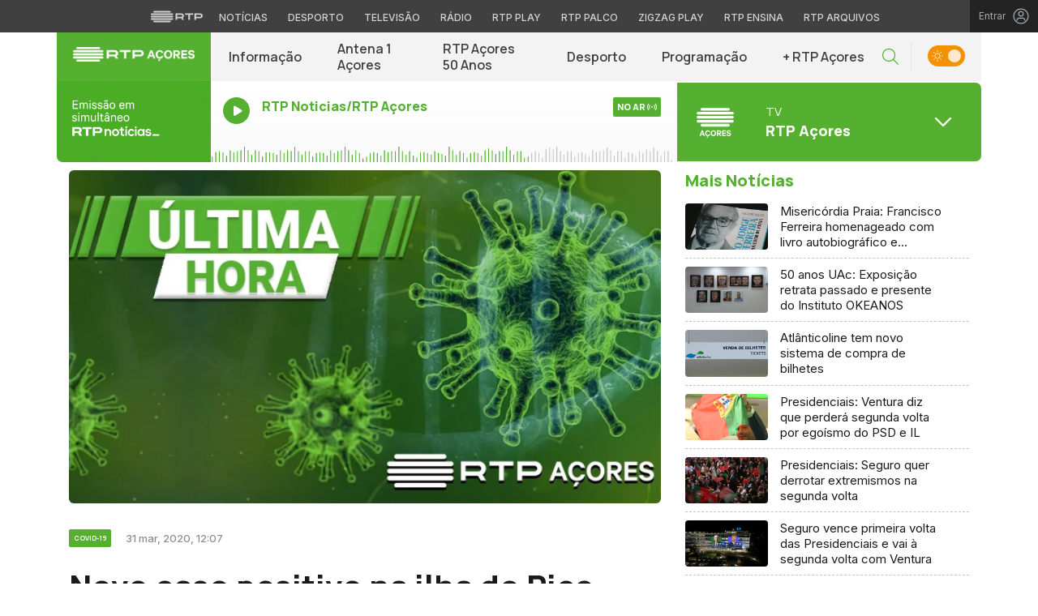

--- FILE ---
content_type: text/html; charset=UTF-8
request_url: https://acores.rtp.pt/covid-19/novo-caso-positivo-na-ilha-do-pico/
body_size: 18212
content:

<!DOCTYPE html>
<html lang="pt-PT">
<head>

	<meta charset="UTF-8">
	<meta name="viewport" content="width=device-width, initial-scale=1.0, shrink-to-fit=no">
	<meta http-equiv="X-UA-Compatible" content="IE=edge">

	<title>Novo caso positivo na ilha do Pico - RTP Açores</title>

	<link rel="profile" href="http://gmpg.org/xfn/11">
	<link rel="icon" href="https://acores.rtp.pt/wp-content/themes/acores/includes/img/favicon.ico" type="image/x-icon" />
	<link rel="shortcut icon" href="https://acores.rtp.pt/wp-content/themes/acores/includes/img/favicon.ico" type="image/x-icon" />

	<meta property="og:image" content="https://cdn-images.rtp.pthttps://cdn-images.rtp.pt/icm/images/96/96af1e7bcff58d941640c54d09dd8089?w=1200&q=90&rect=4,0,686,376"><meta property="twitter:image" content="https://cdn-images.rtp.pthttps://cdn-images.rtp.pt/icm/images/96/96af1e7bcff58d941640c54d09dd8089?w=1200&q=90&rect=4,0,686,376">	<meta name='robots' content='index, follow, max-video-preview:-1, max-snippet:-1, max-image-preview:large' />
<script> var GEMIUS_rtp_area = "tv/canais-tv/rtp-acores/covid-19/novo-caso-positivo-na-ilha-do-pico"; </script>
	<!-- This site is optimized with the Yoast SEO plugin v19.7.2 - https://yoast.com/wordpress/plugins/seo/ -->
	<link rel="canonical" href="https://acores.rtp.pt/covid-19/novo-caso-positivo-na-ilha-do-pico/" />
	<meta property="og:locale" content="pt_PT" />
	<meta property="og:type" content="article" />
	<meta property="og:title" content="Novo caso positivo na ilha do Pico - RTP Açores" />
	<meta property="og:description" content="A Autoridade de Sa&uacute;de Regional informa que foi detetado um caso positivo de COVID-19 na ilha do Pico, de acordo com an&aacute;lises realizadas no Servi&ccedil;o Especializado de Epidemiologia e Biologia Molecular do Hospital de Santo Esp&iacute;rito da Ilha Terceira. Trata-se de um indiv&iacute;duo do sexo masculino, com 57 anos, com hist&oacute;ria de viagem recente ao [&hellip;]" />
	<meta property="og:url" content="https://acores.rtp.pt/covid-19/novo-caso-positivo-na-ilha-do-pico/" />
	<meta property="og:site_name" content="RTP Açores" />
	<meta property="article:publisher" content="https://www.facebook.com/rtpacores/" />
	<meta property="article:published_time" content="2023-06-22T20:23:19+00:00" />
	<meta property="og:image" content="https://acores.rtp.pt/wp-content/uploads/2023/10/rtp-acores.png" />
	<meta property="og:image:width" content="1200" />
	<meta property="og:image:height" content="675" />
	<meta property="og:image:type" content="image/png" />
	<meta name="twitter:card" content="summary_large_image" />
	<meta name="twitter:creator" content="@AcoresRtp" />
	<meta name="twitter:site" content="@AcoresRtp" />
	<meta name="twitter:label1" content="Escrito por" />
	<meta name="twitter:data1" content="RTP Açores" />
	<meta name="twitter:label2" content="Tempo estimado de leitura" />
	<meta name="twitter:data2" content="2 minutos" />
	<!-- / Yoast SEO plugin. -->


<link rel='dns-prefetch' href='//www.rtp.pt' />
<link rel='dns-prefetch' href='//platform-api.sharethis.com' />
<link rel='dns-prefetch' href='//fonts.googleapis.com' />
<link rel='stylesheet' id='wp-block-library-css' href='https://acores.rtp.pt/wp-includes/css/dist/block-library/style.min.css?ver=6.1.1' type='text/css' media='all' />
<link rel='stylesheet' id='classic-theme-styles-css' href='https://acores.rtp.pt/wp-includes/css/classic-themes.min.css?ver=1' type='text/css' media='all' />
<style id='global-styles-inline-css' type='text/css'>
body{--wp--preset--color--black: #000000;--wp--preset--color--cyan-bluish-gray: #abb8c3;--wp--preset--color--white: #ffffff;--wp--preset--color--pale-pink: #f78da7;--wp--preset--color--vivid-red: #cf2e2e;--wp--preset--color--luminous-vivid-orange: #ff6900;--wp--preset--color--luminous-vivid-amber: #fcb900;--wp--preset--color--light-green-cyan: #7bdcb5;--wp--preset--color--vivid-green-cyan: #00d084;--wp--preset--color--pale-cyan-blue: #8ed1fc;--wp--preset--color--vivid-cyan-blue: #0693e3;--wp--preset--color--vivid-purple: #9b51e0;--wp--preset--gradient--vivid-cyan-blue-to-vivid-purple: linear-gradient(135deg,rgba(6,147,227,1) 0%,rgb(155,81,224) 100%);--wp--preset--gradient--light-green-cyan-to-vivid-green-cyan: linear-gradient(135deg,rgb(122,220,180) 0%,rgb(0,208,130) 100%);--wp--preset--gradient--luminous-vivid-amber-to-luminous-vivid-orange: linear-gradient(135deg,rgba(252,185,0,1) 0%,rgba(255,105,0,1) 100%);--wp--preset--gradient--luminous-vivid-orange-to-vivid-red: linear-gradient(135deg,rgba(255,105,0,1) 0%,rgb(207,46,46) 100%);--wp--preset--gradient--very-light-gray-to-cyan-bluish-gray: linear-gradient(135deg,rgb(238,238,238) 0%,rgb(169,184,195) 100%);--wp--preset--gradient--cool-to-warm-spectrum: linear-gradient(135deg,rgb(74,234,220) 0%,rgb(151,120,209) 20%,rgb(207,42,186) 40%,rgb(238,44,130) 60%,rgb(251,105,98) 80%,rgb(254,248,76) 100%);--wp--preset--gradient--blush-light-purple: linear-gradient(135deg,rgb(255,206,236) 0%,rgb(152,150,240) 100%);--wp--preset--gradient--blush-bordeaux: linear-gradient(135deg,rgb(254,205,165) 0%,rgb(254,45,45) 50%,rgb(107,0,62) 100%);--wp--preset--gradient--luminous-dusk: linear-gradient(135deg,rgb(255,203,112) 0%,rgb(199,81,192) 50%,rgb(65,88,208) 100%);--wp--preset--gradient--pale-ocean: linear-gradient(135deg,rgb(255,245,203) 0%,rgb(182,227,212) 50%,rgb(51,167,181) 100%);--wp--preset--gradient--electric-grass: linear-gradient(135deg,rgb(202,248,128) 0%,rgb(113,206,126) 100%);--wp--preset--gradient--midnight: linear-gradient(135deg,rgb(2,3,129) 0%,rgb(40,116,252) 100%);--wp--preset--duotone--dark-grayscale: url('#wp-duotone-dark-grayscale');--wp--preset--duotone--grayscale: url('#wp-duotone-grayscale');--wp--preset--duotone--purple-yellow: url('#wp-duotone-purple-yellow');--wp--preset--duotone--blue-red: url('#wp-duotone-blue-red');--wp--preset--duotone--midnight: url('#wp-duotone-midnight');--wp--preset--duotone--magenta-yellow: url('#wp-duotone-magenta-yellow');--wp--preset--duotone--purple-green: url('#wp-duotone-purple-green');--wp--preset--duotone--blue-orange: url('#wp-duotone-blue-orange');--wp--preset--font-size--small: 13px;--wp--preset--font-size--medium: 20px;--wp--preset--font-size--large: 36px;--wp--preset--font-size--x-large: 42px;--wp--preset--spacing--20: 0.44rem;--wp--preset--spacing--30: 0.67rem;--wp--preset--spacing--40: 1rem;--wp--preset--spacing--50: 1.5rem;--wp--preset--spacing--60: 2.25rem;--wp--preset--spacing--70: 3.38rem;--wp--preset--spacing--80: 5.06rem;}:where(.is-layout-flex){gap: 0.5em;}body .is-layout-flow > .alignleft{float: left;margin-inline-start: 0;margin-inline-end: 2em;}body .is-layout-flow > .alignright{float: right;margin-inline-start: 2em;margin-inline-end: 0;}body .is-layout-flow > .aligncenter{margin-left: auto !important;margin-right: auto !important;}body .is-layout-constrained > .alignleft{float: left;margin-inline-start: 0;margin-inline-end: 2em;}body .is-layout-constrained > .alignright{float: right;margin-inline-start: 2em;margin-inline-end: 0;}body .is-layout-constrained > .aligncenter{margin-left: auto !important;margin-right: auto !important;}body .is-layout-constrained > :where(:not(.alignleft):not(.alignright):not(.alignfull)){max-width: var(--wp--style--global--content-size);margin-left: auto !important;margin-right: auto !important;}body .is-layout-constrained > .alignwide{max-width: var(--wp--style--global--wide-size);}body .is-layout-flex{display: flex;}body .is-layout-flex{flex-wrap: wrap;align-items: center;}body .is-layout-flex > *{margin: 0;}:where(.wp-block-columns.is-layout-flex){gap: 2em;}.has-black-color{color: var(--wp--preset--color--black) !important;}.has-cyan-bluish-gray-color{color: var(--wp--preset--color--cyan-bluish-gray) !important;}.has-white-color{color: var(--wp--preset--color--white) !important;}.has-pale-pink-color{color: var(--wp--preset--color--pale-pink) !important;}.has-vivid-red-color{color: var(--wp--preset--color--vivid-red) !important;}.has-luminous-vivid-orange-color{color: var(--wp--preset--color--luminous-vivid-orange) !important;}.has-luminous-vivid-amber-color{color: var(--wp--preset--color--luminous-vivid-amber) !important;}.has-light-green-cyan-color{color: var(--wp--preset--color--light-green-cyan) !important;}.has-vivid-green-cyan-color{color: var(--wp--preset--color--vivid-green-cyan) !important;}.has-pale-cyan-blue-color{color: var(--wp--preset--color--pale-cyan-blue) !important;}.has-vivid-cyan-blue-color{color: var(--wp--preset--color--vivid-cyan-blue) !important;}.has-vivid-purple-color{color: var(--wp--preset--color--vivid-purple) !important;}.has-black-background-color{background-color: var(--wp--preset--color--black) !important;}.has-cyan-bluish-gray-background-color{background-color: var(--wp--preset--color--cyan-bluish-gray) !important;}.has-white-background-color{background-color: var(--wp--preset--color--white) !important;}.has-pale-pink-background-color{background-color: var(--wp--preset--color--pale-pink) !important;}.has-vivid-red-background-color{background-color: var(--wp--preset--color--vivid-red) !important;}.has-luminous-vivid-orange-background-color{background-color: var(--wp--preset--color--luminous-vivid-orange) !important;}.has-luminous-vivid-amber-background-color{background-color: var(--wp--preset--color--luminous-vivid-amber) !important;}.has-light-green-cyan-background-color{background-color: var(--wp--preset--color--light-green-cyan) !important;}.has-vivid-green-cyan-background-color{background-color: var(--wp--preset--color--vivid-green-cyan) !important;}.has-pale-cyan-blue-background-color{background-color: var(--wp--preset--color--pale-cyan-blue) !important;}.has-vivid-cyan-blue-background-color{background-color: var(--wp--preset--color--vivid-cyan-blue) !important;}.has-vivid-purple-background-color{background-color: var(--wp--preset--color--vivid-purple) !important;}.has-black-border-color{border-color: var(--wp--preset--color--black) !important;}.has-cyan-bluish-gray-border-color{border-color: var(--wp--preset--color--cyan-bluish-gray) !important;}.has-white-border-color{border-color: var(--wp--preset--color--white) !important;}.has-pale-pink-border-color{border-color: var(--wp--preset--color--pale-pink) !important;}.has-vivid-red-border-color{border-color: var(--wp--preset--color--vivid-red) !important;}.has-luminous-vivid-orange-border-color{border-color: var(--wp--preset--color--luminous-vivid-orange) !important;}.has-luminous-vivid-amber-border-color{border-color: var(--wp--preset--color--luminous-vivid-amber) !important;}.has-light-green-cyan-border-color{border-color: var(--wp--preset--color--light-green-cyan) !important;}.has-vivid-green-cyan-border-color{border-color: var(--wp--preset--color--vivid-green-cyan) !important;}.has-pale-cyan-blue-border-color{border-color: var(--wp--preset--color--pale-cyan-blue) !important;}.has-vivid-cyan-blue-border-color{border-color: var(--wp--preset--color--vivid-cyan-blue) !important;}.has-vivid-purple-border-color{border-color: var(--wp--preset--color--vivid-purple) !important;}.has-vivid-cyan-blue-to-vivid-purple-gradient-background{background: var(--wp--preset--gradient--vivid-cyan-blue-to-vivid-purple) !important;}.has-light-green-cyan-to-vivid-green-cyan-gradient-background{background: var(--wp--preset--gradient--light-green-cyan-to-vivid-green-cyan) !important;}.has-luminous-vivid-amber-to-luminous-vivid-orange-gradient-background{background: var(--wp--preset--gradient--luminous-vivid-amber-to-luminous-vivid-orange) !important;}.has-luminous-vivid-orange-to-vivid-red-gradient-background{background: var(--wp--preset--gradient--luminous-vivid-orange-to-vivid-red) !important;}.has-very-light-gray-to-cyan-bluish-gray-gradient-background{background: var(--wp--preset--gradient--very-light-gray-to-cyan-bluish-gray) !important;}.has-cool-to-warm-spectrum-gradient-background{background: var(--wp--preset--gradient--cool-to-warm-spectrum) !important;}.has-blush-light-purple-gradient-background{background: var(--wp--preset--gradient--blush-light-purple) !important;}.has-blush-bordeaux-gradient-background{background: var(--wp--preset--gradient--blush-bordeaux) !important;}.has-luminous-dusk-gradient-background{background: var(--wp--preset--gradient--luminous-dusk) !important;}.has-pale-ocean-gradient-background{background: var(--wp--preset--gradient--pale-ocean) !important;}.has-electric-grass-gradient-background{background: var(--wp--preset--gradient--electric-grass) !important;}.has-midnight-gradient-background{background: var(--wp--preset--gradient--midnight) !important;}.has-small-font-size{font-size: var(--wp--preset--font-size--small) !important;}.has-medium-font-size{font-size: var(--wp--preset--font-size--medium) !important;}.has-large-font-size{font-size: var(--wp--preset--font-size--large) !important;}.has-x-large-font-size{font-size: var(--wp--preset--font-size--x-large) !important;}
.wp-block-navigation a:where(:not(.wp-element-button)){color: inherit;}
:where(.wp-block-columns.is-layout-flex){gap: 2em;}
.wp-block-pullquote{font-size: 1.5em;line-height: 1.6;}
</style>
<link rel='stylesheet' id='acores-bootstrap-css-css' href='https://acores.rtp.pt/wp-content/themes/acores/includes/css/bootstrap.min.css?ver=20032025' type='text/css' media='all' />
<link rel='stylesheet' id='acores-owlCarousel-css-css' href='https://acores.rtp.pt/wp-content/themes/acores/includes/css/owl.carousel.min.css?ver=20032025' type='text/css' media='all' />
<link rel='stylesheet' id='acores-owlCarousel-theme-css-css' href='https://acores.rtp.pt/wp-content/themes/acores/includes/css/owl.theme.default.min.css?ver=20032025' type='text/css' media='all' />
<link rel='stylesheet' id='fontawesome-font-css' href='https://acores.rtp.pt/wp-content/themes/acores/includes/fonts/fontawesome/css/all.min.css?ver=20032025' type='text/css' media='all' />
<link rel='stylesheet' id='roboto-font-css' href='https://fonts.googleapis.com/css2?family=Roboto%3Aital%2Cwght%400%2C100%3B0%2C300%3B0%2C400%3B0%2C500%3B0%2C700%3B0%2C900%3B1%2C100%3B1%2C300%3B1%2C400%3B1%2C500%3B1%2C700%3B1%2C900&#038;display=swap&#038;ver=20032025' type='text/css' media='all' />
<link rel='stylesheet' id='manrope-font-css' href='https://fonts.googleapis.com/css2?family=Manrope%3Awght%40200%3B300%3B400%3B500%3B600%3B700%3B800&#038;display=swap&#038;ver=20032025' type='text/css' media='all' />
<link rel='stylesheet' id='inter-font-css' href='https://fonts.googleapis.com/css2?family=Inter%3Awght%40100%3B200%3B300%3B400%3B500%3B600%3B700%3B800%3B900&#038;display=swap&#038;ver=20032025' type='text/css' media='all' />
<link rel='stylesheet' id='acores-style-css' href='https://acores.rtp.pt/wp-content/themes/acores/style.css?ver=20032025' type='text/css' media='all' />
<link rel='stylesheet' id='msl-main-css' href='https://acores.rtp.pt/wp-content/plugins/master-slider/public/assets/css/masterslider.main.css?ver=3.8.1' type='text/css' media='all' />
<link rel='stylesheet' id='msl-custom-css' href='https://acores.rtp.pt/wp-content/uploads/master-slider/custom.css?ver=1.8' type='text/css' media='all' />
<script type='text/javascript' src='https://acores.rtp.pt/wp-content/themes/acores/includes/js/jquery-3-6-0.min.js' id='jquery-js'></script>
<script type='text/javascript' src='https://acores.rtp.pt/wp-content/themes/acores/includes/js/lazysizes.min.js?ver=20032025' id='acores-lazysizes-js-js'></script>
<link rel='shortlink' href='https://acores.rtp.pt/?p=1562' />
<script>var ms_grabbing_curosr = 'https://acores.rtp.pt/wp-content/plugins/master-slider/public/assets/css/common/grabbing.cur', ms_grab_curosr = 'https://acores.rtp.pt/wp-content/plugins/master-slider/public/assets/css/common/grab.cur';</script>
<meta name="generator" content="MasterSlider 3.8.1 - Responsive Touch Image Slider | avt.li/msf" />

	<!-- Google tag (gtag.js) -->
  <script async src="https://www.googletagmanager.com/gtag/js?id=G-CBZDN7F1HX"></script>
  <script>
    window.dataLayer = window.dataLayer || [];
    function gtag(){dataLayer.push(arguments);}
    gtag('js', new Date());
    gtag('config', 'G-CBZDN7F1HX');
  </script>

</head>

	<body class="post-template-default single single-post postid-1562 single-format-standard theme _masterslider _ms_version_3.8.1">
		<div id="overlay" style="display:none;">

		<a href="#main" class="skip" aria-label="Saltar para o conteúdo">Saltar para o conteúdo</a>

		<link rel="preconnect" href="https://fonts.googleapis.com">
<link rel="preconnect" href="https://fonts.gstatic.com" crossorigin>
<link href="https://fonts.googleapis.com/css2?family=Inter:wght@100;200;300;400;500;600;700;800;900&display=swap" rel="stylesheet">
<script src="https://www.rtp.pt/common/js/keycloak.js"></script>
<script src="https://www.rtp.pt/common/js/sso-v2.js?ver=2024-11-05-19"></script>
<script src="https://www.rtp.pt/common/js/rtp-require.js?ver=25102024"></script>
<div class="navbar-rtp">
  <ul class="main-nav" role="navigation" aria-label="RTP" aria-roledescription="menu">
    <li>
      <button class="logo-rtp show-mobile-inline" onclick="slideToggle()" aria-label="Abrir menu RTP" aria-expanded="false">
        <svg width="64" height="15" viewBox="0 0 2000 450" fill="none" xmlns="http://www.w3.org/2000/svg">
        <path fill-rule="evenodd" clip-rule="evenodd" d="M0 317.258C0 334.238 14.189 348.11 31.795 348.11H829.065C846.641 348.11 860.936 334.238 860.936 317.258C860.936 300.382 846.641 286.593 829.065 286.593H31.795C14.189 286.593 0 300.382 0 317.258ZM0 225.058C0 242.042 14.189 255.914 31.795 255.914H829.065C846.641 255.914 860.936 242.042 860.936 225.058C860.936 208.186 846.641 194.393 829.065 194.393H31.795C14.189 194.393 0 208.186 0 225.058ZM0 132.861C0 149.846 14.189 163.714 31.795 163.714H829.065C846.641 163.714 860.936 149.846 860.936 132.861C860.936 115.99 846.641 102.197 829.065 102.197H31.795C14.189 102.197 0 115.99 0 132.861ZM92.3164 409.571C92.3164 426.617 106.53 440.307 124.082 440.307H736.854C754.536 440.307 768.62 426.617 768.62 409.571C768.62 392.578 754.536 378.789 736.854 378.789H124.082C106.53 378.789 92.3164 392.578 92.3164 409.571ZM124.082 10H736.854C754.536 10 768.62 23.79 768.62 40.783C768.62 57.829 754.536 71.518 736.854 71.518H124.082C106.53 71.518 92.3164 57.829 92.3164 40.783C92.3164 23.79 106.53 10 124.082 10Z" fill="white"/>
        <path fill-rule="evenodd" clip-rule="evenodd" d="M1321.88 157.17V101.533H1629.98V157.17H1507.04V349.327H1444.98V157.17H1321.88ZM1743.31 287.203V349.327H1682V101.533H1904.55C1957.32 101.533 2000 143.08 2000 194.393C2000 245.674 1957.32 287.203 1904.55 287.203H1743.31ZM1743.31 157.17V231.531H1900.27C1921.39 231.531 1938.29 214.765 1938.29 194.393C1938.29 173.889 1921.39 157.17 1900.27 157.17H1743.31ZM1013.77 287.635V349.327H952.451V101.533H1181.07C1233.78 101.533 1276.48 143.08 1276.48 194.361C1276.48 227.455 1258.67 256.586 1231.89 272.699L1276.48 349.327H1209.27L1172.88 287.635H1013.77ZM1013.77 157.17V231.562H1176.75C1197.93 231.562 1214.83 214.742 1214.83 194.361C1214.83 173.881 1197.93 157.17 1176.75 157.17H1013.77Z" fill="white"/>
        </svg>
        <i class="chevron-down-rtp"></i>
      </button>
      <a class="logo-rtp show-desktop-inline" href="https://www.rtp.pt/?redirect=no" target="_blank" aria-label="Visitar o site da RTP">
        <svg width="64" height="15" viewBox="0 0 2000 450" fill="none" xmlns="http://www.w3.org/2000/svg">
        <path fill-rule="evenodd" clip-rule="evenodd" d="M0 317.258C0 334.238 14.189 348.11 31.795 348.11H829.065C846.641 348.11 860.936 334.238 860.936 317.258C860.936 300.382 846.641 286.593 829.065 286.593H31.795C14.189 286.593 0 300.382 0 317.258ZM0 225.058C0 242.042 14.189 255.914 31.795 255.914H829.065C846.641 255.914 860.936 242.042 860.936 225.058C860.936 208.186 846.641 194.393 829.065 194.393H31.795C14.189 194.393 0 208.186 0 225.058ZM0 132.861C0 149.846 14.189 163.714 31.795 163.714H829.065C846.641 163.714 860.936 149.846 860.936 132.861C860.936 115.99 846.641 102.197 829.065 102.197H31.795C14.189 102.197 0 115.99 0 132.861ZM92.3164 409.571C92.3164 426.617 106.53 440.307 124.082 440.307H736.854C754.536 440.307 768.62 426.617 768.62 409.571C768.62 392.578 754.536 378.789 736.854 378.789H124.082C106.53 378.789 92.3164 392.578 92.3164 409.571ZM124.082 10H736.854C754.536 10 768.62 23.79 768.62 40.783C768.62 57.829 754.536 71.518 736.854 71.518H124.082C106.53 71.518 92.3164 57.829 92.3164 40.783C92.3164 23.79 106.53 10 124.082 10Z" fill="white"/>
        <path fill-rule="evenodd" clip-rule="evenodd" d="M1321.88 157.17V101.533H1629.98V157.17H1507.04V349.327H1444.98V157.17H1321.88ZM1743.31 287.203V349.327H1682V101.533H1904.55C1957.32 101.533 2000 143.08 2000 194.393C2000 245.674 1957.32 287.203 1904.55 287.203H1743.31ZM1743.31 157.17V231.531H1900.27C1921.39 231.531 1938.29 214.765 1938.29 194.393C1938.29 173.889 1921.39 157.17 1900.27 157.17H1743.31ZM1013.77 287.635V349.327H952.451V101.533H1181.07C1233.78 101.533 1276.48 143.08 1276.48 194.361C1276.48 227.455 1258.67 256.586 1231.89 272.699L1276.48 349.327H1209.27L1172.88 287.635H1013.77ZM1013.77 157.17V231.562H1176.75C1197.93 231.562 1214.83 214.742 1214.83 194.361C1214.83 173.881 1197.93 157.17 1176.75 157.17H1013.77Z" fill="white"/>
        </svg>
        <i class="chevron-down-rtp"></i>
      </a>
    </li>
    <li>
      <ul class="dropdown-rtp" id="dropdown-rtp">
        <li><a href="https://www.rtp.pt/noticias/" target="_blank" aria-label="Aceder às Notícias da RTP">Notícias</a></li>
        <li><a href="https://www.rtp.pt/noticias/desporto" target="_blank" aria-label="Aceder ao Desporto da RTP">Desporto</a></li>
        <li><a href="https://www.rtp.pt/tv/" target="_blank" aria-label="Aceder à secção de Televisão da RTP">Televisão</a></li>
        <li><a href="https://www.rtp.pt/radio/" target="_blank" aria-label="Aceder à secção de Rádio da RTP">Rádio</a></li>
        <li><a href="https://www.rtp.pt/play/" target="_blank" aria-label="Aceder à RTP Play">RTP Play</a></li>
        <li><a href="https://www.rtp.pt/play/palco/" target="_blank" aria-label="Aceder à RTP Palco">RTP Palco</a></li>
        <li><a href="https://www.rtp.pt/play/zigzag/" target="_blank" aria-label="Aceder ao Zigzag Play">Zigzag Play</a></li>
        <li><a href="https://ensina.rtp.pt/" target="_blank" aria-label="Aceder ao RTP Ensina">RTP Ensina</a></li>
        <li><a href="https://arquivos.rtp.pt/" target="_blank" aria-label="Aceder ao RTP Arquivos">RTP Arquivos</a></li>
      </ul>
    </li>
  </ul>

  <div id="sso-placeholder">
  </div>

</div>

<div class="bg-takeover">
  <div class="container takeover">
    <div class="row">
      <div id='leaderboard'></div>
    </div>
  </div>
  <div class="layer popover" id='multiusos'></div>
  <div class="layer popover" id="Intro_Web"></div>
  <div class="layer popover" id='multiusos-oop'></div>
</div>


<style>
body{
  -webkit-font-smoothing: antialiased;
}

.bg-takeover>.container {
  position: relative;
  max-width: none !important;
}

#leaderboard{
  line-height: 0 !important;
  margin: 0 auto;
  text-align: center;
}

.layer.popover {
  position: fixed;
  z-index: 100;
  top: 0;
  left: 0;
  width: 1px !important;
  height: 1px !important;
  margin: 0 !important;
  max-width: none !important;
  border: 0 !important;
  background-color: transparent !important;
}

.navbar-rtp{
  width: 100%;
  height:40px;
  background-color: #404040;
  font-family: 'Inter';
  text-align: center;
  position: relative;
}

.navbar-rtp .main-nav{
  display: inline-flex;
  height: 100%; 
}

.navbar-rtp ul{
  list-style: none;
  margin:0;
  padding: 0;
  align-self: center;
}

.navbar-rtp ul li{
  display: inline-flex;
}

.navbar-rtp .logo-rtp{
  opacity: 0.78;
  margin-right: 10px;
  text-decoration:none;
  display: inline-flex;
  align-items: center;
}

.logo-rtp.show-mobile-inline{
  padding:12.5px;
  top:0;
  margin:0;
  background: none;
	color: inherit;
	border: none;
	font: inherit;
	cursor: pointer;
	outline: inherit;
}

.navbar-rtp .dropdown-rtp li a{
  font-size: 12px;
  font-weight: 500;
  padding: 0 10px;
  text-transform: uppercase;
  text-decoration: none;
  display: inline-block;
  color: #fff;
  opacity: 0.78;
}

.navbar-rtp .dropdown-rtp li a:hover,
.navbar-rtp .logo-rtp:hover{
  opacity: 0.5;
}

.chevron-down-rtp {
  box-sizing: border-box;
  position: relative;
  display: none;
  width: 8px;
  height: 8px;
  border: 2px solid transparent;
  border-radius: 100px;
  color: #fff;
  top: 0px;
  right: -8px;
}

.chevron-down-rtp::after {
  content: "";
  display: block;
  box-sizing: border-box;
  position: absolute;
  width: 8px;
  height: 8px;
  border-bottom: 2px solid;
  border-right: 2px solid;
  transform: rotate(45deg);
  top: -4px;
  transform-origin: 5px 6px;
  transition: transform 0.3s ease-in-out;
}

.chevron-down-rtp.rotate-chevron::after{
  transform: rotate(-135deg);
}

.sso-wraper{
  position: absolute;
  top: 0;
  right: 0;
  background-color: #232323;
  color: #A0ACB3;
  height: 100%;
  padding: 0 11px;
  font-size: 12px;
  display: flex;
  flex-direction: row;
  align-items: center;
  text-decoration: none;
}

.sso-wraper:hover{
  color: #A0ACB3;
}

.sso-wraper span {
  margin-right: 9px;
}

.sso-user{
  font-size: 8px;
  font-weight: 600;
  line-height: 20px;
  width: 20px;
  height: 20px;
  text-align: center;
  color: #fff;
  background-color: #0074FF;
  border-radius: 50%;
}

@media (min-width: 992px){

  .dropdown-rtp{
    display: block !important;
  }

  .show-mobile-inline,
  .show-mobile-block{
    display: none !important;
  }

  .show-desktop-inline{
    display: inline-flex !important;
  }

  .show-desktop-block{
    display: block !important;
  }

}

@media (max-width: 991px){

  .dropdown-rtp{
    display: none;
  }

  .navbar-rtp .dropdown-rtp{
    position: absolute;
    top: 40px;
    border-top: 1px solid #8D8D8D;
    width: 100%;
    z-index: 99999999999;
    background-color: #404040;
    padding: 10px 0;
    left: 0;
  }

  .navbar-rtp ul li{
    display: block;
  }

  .navbar-rtp .dropdown-rtp li a{
    font-size: 22px;
    font-weight: 600;
    padding: 10px;
    text-transform: uppercase;
    display: block;
    opacity: 0.8;
  }

  .chevron-down-rtp{
    display: inline-block;
  }

  .show-mobile-inline{
    display: inline-flex !important;
  }

  .show-desktop-block{
    display: block !important;
  }

  .show-desktop-inline,
  .show-desktop-block{
    display: none !important;
  }

}
</style>

<style>
#sso-menu{
  border-top-left-radius: 0 !important;
  border-top-right-radius: 0 !important;
  top: 40px !important;
  right: 0 !important;
  z-index: 99999 !important!
}

#sso-menu p{
  font-size: 12px !important;
  line-height: 16px !important;
  color: #fff;
  text-align:left;
}

#sso-menu button{
  display:block;
  border:0;
  background-color: transparent;
  color: #fff !important;
  font-size:12px;
  font-weight:400;
  padding: 10px 0 10px 28px;
  font-family: 'Inter', sans-serif;
  position:relative;
  cursor:pointer;
  width: 100%;
  text-align: left;
  border-bottom: 1px dotted rgba(160,178,200,0.3);
}

#sso-menu button:last-child{
  border-bottom:0;
}

#sso-menu button:hover{
  color: #0074FF;
}

#sso-menu button::before{
  content: ' ';
  background-repeat: no-repeat;
  position:absolute;
  left: 0;
  top:7px;
  display:block;
  width: 20px;
  height: 20px;
}

#sso-menu button.sso-menu-logout::before{
  background-image: url("data:image/svg+xml,%3Csvg width='21' height='21' viewBox='0 0 21 21' fill='none' xmlns='http://www.w3.org/2000/svg'%3E%3Cpath d='M8.09082 3.22064H4.75749C4.31546 3.22064 3.89154 3.39624 3.57898 3.7088C3.26642 4.02136 3.09082 4.44528 3.09082 4.88731V16.554C3.09082 16.996 3.26642 17.4199 3.57898 17.7325C3.89154 18.045 4.31546 18.2206 4.75749 18.2206H8.09082' stroke='%23fff' stroke-width='1.5' stroke-linecap='round' stroke-linejoin='round'/%3E%3Cpath d='M12.2578 14.8873L8.09115 10.7206L12.2578 6.55396' stroke='%23fff' stroke-width='1.5' stroke-linecap='round' stroke-linejoin='round'/%3E%3Cpath d='M8.09082 10.7206H18.0908' stroke='%23fff' stroke-width='1.5' stroke-linecap='round' stroke-linejoin='round'/%3E%3C/svg%3E");
}

#sso-menu button.sso-menu-favorites::before{
  background-image: url("data:image/svg+xml,%3Csvg width='21' height='21' viewBox='0 0 21 21' fill='none' xmlns='http://www.w3.org/2000/svg'%3E%3Cpath d='M9.4688 3.83486C9.92672 2.9037 11.2543 2.9037 11.7122 3.83487L13.133 6.72394C13.3145 7.09314 13.6662 7.34935 14.0732 7.40908L17.2602 7.87663C18.2836 8.02678 18.6922 9.2841 17.9525 10.0072L15.6425 12.2655C15.349 12.5525 15.2151 12.9653 15.2842 13.3699L15.8283 16.5541C16.0029 17.5759 14.9294 18.354 14.0127 17.8701L11.174 16.3717C10.8089 16.1789 10.3721 16.1789 10.007 16.3717L7.16831 17.8701C6.25154 18.354 5.17805 17.5759 5.35266 16.5541L5.89675 13.3699C5.96589 12.9653 5.83197 12.5525 5.53844 12.2655L3.22844 10.0072C2.48879 9.2841 2.89738 8.02678 3.92083 7.87663L7.10776 7.40908C7.51483 7.34935 7.86645 7.09314 8.04801 6.72394L9.4688 3.83486Z' stroke='white' stroke-width='1.5' stroke-linecap='round' stroke-linejoin='round'/%3E%3C/svg%3E%0A");
}

#sso-menu button.sso-menu-manage::before{
  background-image: url("data:image/svg+xml,%3Csvg width='20' height='20' viewBox='0 0 22 20' fill='none' xmlns='http://www.w3.org/2000/svg'%3E%3Cpath d='M16.3191 5.4273C16.3191 5.25729 16.3864 5.09424 16.5061 4.97402C16.6258 4.85381 16.7882 4.78627 16.9574 4.78627H20.3617C20.531 4.78627 20.6933 4.85381 20.813 4.97402C20.9328 5.09424 21 5.25729 21 5.4273C21 5.59731 20.9328 5.76035 20.813 5.88057C20.6933 6.00079 20.531 6.06832 20.3617 6.06832H16.9574C16.7882 6.06832 16.6258 6.00079 16.5061 5.88057C16.3864 5.76035 16.3191 5.59731 16.3191 5.4273ZM1.6383 6.06832H12.9149V7.9914C12.9149 8.16141 12.9821 8.32446 13.1018 8.44467C13.2216 8.56489 13.3839 8.63242 13.5532 8.63242C13.7225 8.63242 13.8848 8.56489 14.0045 8.44467C14.1242 8.32446 14.1915 8.16141 14.1915 7.9914V2.86319C14.1915 2.69318 14.1242 2.53014 14.0045 2.40992C13.8848 2.2897 13.7225 2.22217 13.5532 2.22217C13.3839 2.22217 13.2216 2.2897 13.1018 2.40992C12.9821 2.53014 12.9149 2.69318 12.9149 2.86319V4.78627H1.6383C1.46901 4.78627 1.30666 4.85381 1.18695 4.97402C1.06725 5.09424 1 5.25729 1 5.4273C1 5.59731 1.06725 5.76035 1.18695 5.88057C1.30666 6.00079 1.46901 6.06832 1.6383 6.06832ZM20.3617 13.9316H10.1489C9.97965 13.9316 9.8173 13.9991 9.69759 14.1193C9.57789 14.2395 9.51064 14.4026 9.51064 14.5726C9.51064 14.7426 9.57789 14.9057 9.69759 15.0259C9.8173 15.1461 9.97965 15.2136 10.1489 15.2136H20.3617C20.531 15.2136 20.6933 15.1461 20.813 15.0259C20.9328 14.9057 21 14.7426 21 14.5726C21 14.4026 20.9328 14.2395 20.813 14.1193C20.6933 13.9991 20.531 13.9316 20.3617 13.9316ZM6.74468 11.3675C6.57539 11.3675 6.41304 11.435 6.29334 11.5552C6.17363 11.6754 6.10638 11.8385 6.10638 12.0085V13.9316H1.6383C1.46901 13.9316 1.30666 13.9991 1.18695 14.1193C1.06725 14.2395 1 14.4026 1 14.5726C1 14.7426 1.06725 14.9057 1.18695 15.0259C1.30666 15.1461 1.46901 15.2136 1.6383 15.2136H6.10638V17.1367C6.10638 17.3067 6.17363 17.4698 6.29334 17.59C6.41304 17.7102 6.57539 17.7777 6.74468 17.7777C6.91397 17.7777 7.07632 17.7102 7.19603 17.59C7.31573 17.4698 7.38298 17.3067 7.38298 17.1367V12.0085C7.38298 11.8385 7.31573 11.6754 7.19603 11.5552C7.07632 11.435 6.91397 11.3675 6.74468 11.3675Z' fill='white' stroke='white' stroke-width='0.2'/%3E%3C/svg%3E");
}

#sso-menu button.sso-menu-manage:hover::before{
  background-image: url("data:image/svg+xml,%3Csvg width='20' height='20' viewBox='0 0 22 20' fill='none' xmlns='http://www.w3.org/2000/svg'%3E%3Cpath d='M16.3191 5.4273C16.3191 5.25729 16.3864 5.09424 16.5061 4.97402C16.6258 4.85381 16.7882 4.78627 16.9574 4.78627H20.3617C20.531 4.78627 20.6933 4.85381 20.813 4.97402C20.9328 5.09424 21 5.25729 21 5.4273C21 5.59731 20.9328 5.76035 20.813 5.88057C20.6933 6.00079 20.531 6.06832 20.3617 6.06832H16.9574C16.7882 6.06832 16.6258 6.00079 16.5061 5.88057C16.3864 5.76035 16.3191 5.59731 16.3191 5.4273ZM1.6383 6.06832H12.9149V7.9914C12.9149 8.16141 12.9821 8.32446 13.1018 8.44467C13.2216 8.56489 13.3839 8.63242 13.5532 8.63242C13.7225 8.63242 13.8848 8.56489 14.0045 8.44467C14.1242 8.32446 14.1915 8.16141 14.1915 7.9914V2.86319C14.1915 2.69318 14.1242 2.53014 14.0045 2.40992C13.8848 2.2897 13.7225 2.22217 13.5532 2.22217C13.3839 2.22217 13.2216 2.2897 13.1018 2.40992C12.9821 2.53014 12.9149 2.69318 12.9149 2.86319V4.78627H1.6383C1.46901 4.78627 1.30666 4.85381 1.18695 4.97402C1.06725 5.09424 1 5.25729 1 5.4273C1 5.59731 1.06725 5.76035 1.18695 5.88057C1.30666 6.00079 1.46901 6.06832 1.6383 6.06832ZM20.3617 13.9316H10.1489C9.97965 13.9316 9.8173 13.9991 9.69759 14.1193C9.57789 14.2395 9.51064 14.4026 9.51064 14.5726C9.51064 14.7426 9.57789 14.9057 9.69759 15.0259C9.8173 15.1461 9.97965 15.2136 10.1489 15.2136H20.3617C20.531 15.2136 20.6933 15.1461 20.813 15.0259C20.9328 14.9057 21 14.7426 21 14.5726C21 14.4026 20.9328 14.2395 20.813 14.1193C20.6933 13.9991 20.531 13.9316 20.3617 13.9316ZM6.74468 11.3675C6.57539 11.3675 6.41304 11.435 6.29334 11.5552C6.17363 11.6754 6.10638 11.8385 6.10638 12.0085V13.9316H1.6383C1.46901 13.9316 1.30666 13.9991 1.18695 14.1193C1.06725 14.2395 1 14.4026 1 14.5726C1 14.7426 1.06725 14.9057 1.18695 15.0259C1.30666 15.1461 1.46901 15.2136 1.6383 15.2136H6.10638V17.1367C6.10638 17.3067 6.17363 17.4698 6.29334 17.59C6.41304 17.7102 6.57539 17.7777 6.74468 17.7777C6.91397 17.7777 7.07632 17.7102 7.19603 17.59C7.31573 17.4698 7.38298 17.3067 7.38298 17.1367V12.0085C7.38298 11.8385 7.31573 11.6754 7.19603 11.5552C7.07632 11.435 6.91397 11.3675 6.74468 11.3675Z' fill='%230074FF' stroke='%230074FF' stroke-width='0.2'/%3E%3C/svg%3E");
}

#sso-menu button.sso-menu-favorites:hover::before{
  background-image: url("data:image/svg+xml,%3Csvg width='21' height='21' viewBox='0 0 21 21' fill='none' xmlns='http://www.w3.org/2000/svg'%3E%3Cpath d='M9.4688 3.83486C9.92672 2.9037 11.2543 2.9037 11.7122 3.83487L13.133 6.72394C13.3145 7.09314 13.6662 7.34935 14.0732 7.40908L17.2602 7.87663C18.2836 8.02678 18.6922 9.2841 17.9525 10.0072L15.6425 12.2655C15.349 12.5525 15.2151 12.9653 15.2842 13.3699L15.8283 16.5541C16.0029 17.5759 14.9294 18.354 14.0127 17.8701L11.174 16.3717C10.8089 16.1789 10.3721 16.1789 10.007 16.3717L7.16831 17.8701C6.25154 18.354 5.17805 17.5759 5.35266 16.5541L5.89675 13.3699C5.96589 12.9653 5.83197 12.5525 5.53844 12.2655L3.22844 10.0072C2.48879 9.2841 2.89738 8.02678 3.92083 7.87663L7.10776 7.40908C7.51483 7.34935 7.86645 7.09314 8.04801 6.72394L9.4688 3.83486Z' stroke='%230074FF' stroke-width='1.5' stroke-linecap='round' stroke-linejoin='round'/%3E%3C/svg%3E%0A");
}

#sso-menu button.sso-menu-logout:hover::before{
  background-image: url("data:image/svg+xml,%3Csvg width='21' height='21' viewBox='0 0 21 21' fill='none' xmlns='http://www.w3.org/2000/svg'%3E%3Cpath d='M8.09082 3.22064H4.75749C4.31546 3.22064 3.89154 3.39624 3.57898 3.7088C3.26642 4.02136 3.09082 4.44528 3.09082 4.88731V16.554C3.09082 16.996 3.26642 17.4199 3.57898 17.7325C3.89154 18.045 4.31546 18.2206 4.75749 18.2206H8.09082' stroke='%230074FF' stroke-width='1.5' stroke-linecap='round' stroke-linejoin='round'/%3E%3Cpath d='M12.2578 14.8873L8.09115 10.7206L12.2578 6.55396' stroke='%230074FF' stroke-width='1.5' stroke-linecap='round' stroke-linejoin='round'/%3E%3Cpath d='M8.09082 10.7206H18.0908' stroke='%230074FF' stroke-width='1.5' stroke-linecap='round' stroke-linejoin='round'/%3E%3C/svg%3E");
}

@media (max-width: 1022px) {

  #sso-menu{
    background-color: rgba(36, 35, 37, 0.9) !important;
    width:100% !important;
    position: fixed !important;
    left: 0 !important;
  }

  #sso-menu button,
  #sso-menu p{
    font-size: 22px !important;
    font-weight:500 !important;
  }

  #sso-menu button::before{
    top: 16px !important;
  }

}
</style>

<script>
$(document).ready(function(){

  $('.logo-rtp').click(function(){
    if ($(window).width() < 992) {
      $('.dropdown-rtp').slideToggle();
      $('.chevron-down-rtp').toggleClass('rotate-chevron');
      $(this).attr('aria-expanded', function (i, attr) {
          return attr == 'true' ? 'false' : 'true';
      });
    }
  });

  if (typeof RTPSSOHELPER  !== 'undefined') {
    const placeholder = document.getElementById('sso-placeholder');
    console.log('placeholder', placeholder);

    //var sso = RTPSSOHELPER.createSSOObject({sso:sso, ut: (1000*60*60*5), placeholder: placeholder, menu: menu, debug:true});
    var sso = RTPSSOHELPER.createSSOObject({sso:sso, ut: (1000*60*60*5), placeholder: placeholder, debug:true});
  }

});

//ROTATE THE CHEVRON - falta implementar só acontecer em mobile
// var logo = document.querySelector('.logo-rtp');
// var chevron = document.querySelector('.chevron-down-rtp');
//
// logo.onclick = function() {
//   chevron.classList.toggle('rotate-chevron');
// }
</script>

		<div class="mask-body"></div>

    <div class="container">
      <div class="row">
        <div class="w-100">
          <nav class="navbar navbar-expand-lg p-0" aria-roledescription="menu" aria-label="RTP Açores">
            			<a class="navbar-logo col-8 col-md-2 h-100 mr-auto" href="https://acores.rtp.pt/" title="Aceder à página inicial">
				<img src="//cdn-images.rtp.pt/common/img/channels/logos/color-negative/horizontal/rtpacores.png?w=350&q=90" alt="RTP Açores" width="150">
			</a>
			            <button class="navbar-toggler" type="button" data-toggle="collapse" data-target="#navbarNavDropdown" aria-controls="navbarNavDropdown" aria-expanded="false" aria-label="Menu RTP Açores">
				<div class="navbar-toggler-icon">
					<div class="bar1"></div>
					<div class="invis"></div>
					<div class="bar3"></div>
				</div>
            </button>
            <div class="collapse navbar-collapse" id="navbarNavDropdown">

				<div class="search-input-mobile d-block d-lg-none">
					

<form role="search" method="get" class="search-form" action="https://acores.rtp.pt/">
	<input type="search" id="search-form-696e6301290c0" class="search-control" aria-label="Pesquisar" placeholder="pesquisar_" value="" name="s" />
	<button type="submit" class="search-submit" style="display:none;" aria-label="Submeter Pesquisa"></button>
	<a class="close-btn d-none d-lg-block" href="javascript:;" title="Fechar barra de pesquisa" role="button"><i class="fal fa-times"></i></a>
</form>
					<a class="close-btn" href="javascript:;" title="Pesquisar" role="button"><i class="fal fa-search"></i></a>
				</div>

					
	              <ul class="navbar-nav h-100 w-100">
					<li class="nav-item h-100">
						<a class="nav-link h-100" href="https://acores.rtp.pt/informacao/" title="Aceder a Informação">Informação</a>
					</li>
					<li class="nav-item h-100">
	                	<a class="nav-link h-100" href="https://acores.rtp.pt/radio/" title="Aceder a Antena 1 Açores">Antena 1 Açores</a>
	                </li>
					<li class="nav-item h-100">
	                	<a class="nav-link h-100" href="https://acores.rtp.pt/rtp-acores-50-anos/" title="Aceder a RTP Açores 50 Anos">RTP Açores 50 Anos</a>
	                </li>
	                <li class="nav-item h-100">
	                	<a class="nav-link h-100" href="https://acores.rtp.pt/desporto/" title="Aceder a Desporto">Desporto</a>
	                </li>
					<li class="nav-item h-100">
						<a class="nav-link h-100" href="https://acores.rtp.pt/programacao/" title="Aceder a Programação">Programação</a>
					</li>
						                <li class="nav-item dropdown position-static h-100">
	                  <a class="nav-link dropdown-toggle h-100" href="#" id="navbarDropdownMenuLink" data-toggle="dropdown" aria-haspopup="true" aria-expanded="false" title="Aceder a mais conteúdo RTP Açores">
	                    + RTP Açores
	                  </a>
					  <div class="dropdown-menu w-100" aria-labelledby="navbarDropdownMenuLink">
							<a class="dropdown-item" href="https://acores.rtp.pt/programas/" title="Aceder a Programas">Programas</a>
							<a class="dropdown-item" href="https://acores.rtp.pt/podcasts/" title="Aceder a Podcasts">Podcasts</a>
							<a class="dropdown-item" href="https://acores.rtp.pt/contactos/" title="Aceder a Contactos">Contactos</a>
	                  </div>
	                </li>
						</ul>

						
						<div class="nav-social-mobile">
							<ul class="list-unstyled m-0 nav-social-links text-center d-block d-lg-none">
																<li><a href="https://www.facebook.com/rtpacores" target="_blank" title="Aceder ao Facebook"><i class="fab fa-facebook-f"></i></a></li>
																								<li><a href="https://www.instagram.com/rtpacores" target="_blank" title="Aceder ao Instagram"><i class="fab fa-instagram"></i></a></li>
																							</ul>
						</div>

					<div class="ml-auto search-icon-container d-none d-lg-flex">

						<a class="search-icon" href="javascript:;" title="Abre campo de pesquisa" role="button">
							<i class="fal fa-search"></i>
						</a>

					<div class="search-input">
	                  

<form role="search" method="get" class="search-form" action="https://acores.rtp.pt/">
	<input type="search" id="search-form-696e63012cf34" class="search-control" aria-label="Pesquisar" placeholder="pesquisar_" value="" name="s" />
	<button type="submit" class="search-submit" style="display:none;" aria-label="Submeter Pesquisa"></button>
	<a class="close-btn d-none d-lg-block" href="javascript:;" title="Fechar barra de pesquisa" role="button"><i class="fal fa-times"></i></a>
</form>
	                </div>

					<div class="theme-container">
						<div class="theme__switcher">
							<div class="switcher">
								<input class="sr-only" type="checkbox" id="theme_switcher" checked aria-label="Mudar entre o tema escuro e claro">
								<label for="theme_switcher"></label>
							</div>
						</div>
					</div>

				</div>

          </div>
        </nav>
      </div>
    </div>

	<div class="row playing-now-section" id="epg-live">

  <a href="javascript:void(0);" title="Ver em direto" onclick="window.open('https://www.rtp.pt/play/direto/rtpacores', '_blank', 'height=690,width=360');" class="d-none d-md-block col-2 playing-now-img popup-link" id="liveImagem">
  </a>

  <div class="col-9 col-md-6 playing-now-data">
    <a class="popup-link" href="javascript:void(0);" title="Ver em direto" onclick="window.open('https://www.rtp.pt/play/direto/rtpacores', '_blank', 'height=690,width=360');">
      <div class="playing-now-icon-section">
        <span class="playing-now-icon">
          <i class="fas fa-play"></i>
        </span>
      </div>
      <div class="playing-now-live w-100">
        <p class="program-title" id="liveTitulo"></p>
        <p class="program-description" id="animador"></p>
      </div>
      <div class="playing-now-label-section float-right">
        <span class="playing-now-label">
          NO AR
          <i class="far fa-signal-stream"></i>
        </span>
      </div>
      <div class="playing-now-progress-bar">

        <svg class="soundwaves" viewBox="0 0 515 17" version="1.1" xmlns="http://www.w3.org/2000/svg" xmlns:xlink="http://www.w3.org/1999/xlink">
  <defs>
   <linearGradient id="grad">
      <stop offset="0%" style="stop-color:#55AF31;" />
      <stop class="time-gone" offset="0" style="stop-color:#55AF31;" />
      <stop class="time-gone" offset="0" style="stop-color:#C4C4C4;" />
      <stop offset="100%" style="stop-color:#C4C4C4;" />
   </linearGradient>
 </defs>
  <g stroke="none" stroke-width="1" fill="url(#grad)" fill-rule="evenodd">
      <path d="M1,11 L2,11 L2,17 L1,17 L1,11 Z M5,6 L6,6 L6,17 L5,17 L5,6 Z M9,5 L10,5 L10,17 L9,17 L9,5 Z M13,6 L14,6 L14,17 L13,17 L13,6 Z M17,10 L18,10 L18,17 L17,17 L17,10 Z M21,4 L22,4 L22,17 L21,17 L21,4 Z M25,6 L26,6 L26,17 L25,17 L25,6 Z M29,5 L30,5 L30,17 L29,17 L29,5 Z M33,4 L34,4 L34,17 L33,17 L33,4 Z M37,0 L38,0 L38,17 L37,17 L37,0 Z M41,4 L42,4 L42,17 L41,17 L41,4 Z M45,9 L46,9 L46,17 L45,17 L45,9 Z M49,4 L50,4 L50,17 L49,17 L49,4 Z M53,5 L54,5 L54,17 L53,17 L53,5 Z M57,11 L58,11 L58,17 L57,17 L57,11 Z M61,6 L62,6 L62,17 L61,17 L61,6 Z M65,6 L66,6 L66,17 L65,17 L65,6 Z M69,7 L70,7 L70,17 L69,17 L69,7 Z M73,9 L74,9 L74,17 L73,17 L73,9 Z M77,4 L78,4 L78,17 L77,17 L77,4 Z M81,7 L82,7 L82,17 L81,17 L81,7 Z M85,4 L86,4 L86,17 L85,17 L85,4 Z M89,5 L90,5 L90,17 L89,17 L89,5 Z M93,0 L94,0 L94,17 L93,17 L93,0 Z M97,5 L98,5 L98,17 L97,17 L97,5 Z M101,9 L102,9 L102,17 L101,17 L101,9 Z M105,5 L106,5 L106,17 L105,17 L105,5 Z M109,5 L110,5 L110,17 L109,17 L109,5 Z M113,11 L114,11 L114,17 L113,17 L113,11 Z M129,10 L130,10 L130,17 L129,17 L129,10 Z M133,4 L134,4 L134,17 L133,17 L133,4 Z M137,7 L138,7 L138,17 L137,17 L137,7 Z M141,5 L142,5 L142,17 L141,17 L141,5 Z M145,4 L146,4 L146,17 L145,17 L145,4 Z M149,0 L150,0 L150,17 L149,17 L149,0 Z M153,4 L154,4 L154,17 L153,17 L153,4 Z M157,9 L158,9 L158,17 L157,17 L157,9 Z M161,4 L162,4 L162,17 L161,17 L161,4 Z M165,7 L166,7 L166,17 L165,17 L165,7 Z M169,13 L170,13 L170,17 L169,17 L169,13 Z M173,11 L174,11 L174,17 L173,17 L173,11 Z M177,7 L178,7 L178,17 L177,17 L177,7 Z M181,6 L182,6 L182,17 L181,17 L181,6 Z M185,7 L186,7 L186,17 L185,17 L185,7 Z M189,10 L190,10 L190,17 L189,17 L189,10 Z M193,4 L194,4 L194,17 L193,17 L193,4 Z M197,6 L198,6 L198,17 L197,17 L197,6 Z M201,5 L202,5 L202,17 L201,17 L201,5 Z M205,5 L206,5 L206,17 L205,17 L205,5 Z M209,0 L210,0 L210,17 L209,17 L209,0 Z M213,5 L214,5 L214,17 L213,17 L213,5 Z M217,9 L218,9 L218,17 L217,17 L217,9 Z M221,5 L222,5 L222,17 L221,17 L221,5 Z M225,10 L226,10 L226,17 L225,17 L225,10 Z M229,12 L230,12 L230,17 L229,17 L229,12 Z M233,6 L234,6 L234,17 L233,17 L233,6 Z M237,6 L238,6 L238,17 L237,17 L237,6 Z M241,7 L242,7 L242,17 L241,17 L241,7 Z M245,9 L246,9 L246,17 L245,17 L245,9 Z M249,5 L250,5 L250,17 L249,17 L249,5 Z M253,7 L254,7 L254,17 L253,17 L253,7 Z M257,8 L258,8 L258,17 L257,17 L257,8 Z M261,10 L262,10 L262,17 L261,17 L261,10 Z M265,0 L266,0 L266,17 L265,17 L265,0 Z M269,4 L270,4 L270,17 L269,17 L269,4 Z M273,9 L274,9 L274,17 L273,17 L273,9 Z M277,5 L278,5 L278,17 L277,17 L277,5 Z M281,7 L282,7 L282,17 L281,17 L281,7 Z M285,12 L286,12 L286,17 L285,17 L285,12 Z M289,7 L290,7 L290,17 L289,17 L289,7 Z M293,6 L294,6 L294,17 L293,17 L293,6 Z M297,7 L298,7 L298,17 L297,17 L297,7 Z M301,10 L302,10 L302,17 L301,17 L301,10 Z M305,4 L306,4 L306,17 L305,17 L305,4 Z M309,2 L310,2 L310,17 L309,17 L309,2 Z M313,4 L314,4 L314,17 L313,17 L313,4 Z M317,8 L318,8 L318,17 L317,17 L317,8 Z M321,5 L322,5 L322,17 L321,17 L321,5 Z M325,5 L326,5 L326,17 L325,17 L325,5 Z M329,0 L330,0 L330,17 L329,17 L329,0 Z M333,4 L334,4 L334,17 L333,17 L333,4 Z M337,9 L338,9 L338,17 L337,17 L337,9 Z M341,5 L342,5 L342,17 L341,17 L341,5 Z M345,5 L346,5 L346,17 L345,17 L345,5 Z M349,12 L350,12 L350,17 L349,17 L349,12 Z M353,11 L354,11 L354,17 L353,17 L353,11 Z M357,7 L358,7 L358,17 L357,17 L357,7 Z M361,5 L362,5 L362,17 L361,17 L361,5 Z M365,7 L366,7 L366,17 L365,17 L365,7 Z M369,12 L370,12 L370,17 L369,17 L369,12 Z M373,3 L374,3 L374,17 L373,17 L373,3 Z M377,1 L378,1 L378,17 L377,17 L377,1 Z M381,3 L382,3 L382,17 L381,17 L381,3 Z M385,0 L386,0 L386,17 L385,17 L385,0 Z M389,5 L390,5 L390,17 L389,17 L389,5 Z M393,9 L394,9 L394,17 L393,17 L393,9 Z M397,5 L398,5 L398,17 L397,17 L397,5 Z M401,5 L402,5 L402,17 L401,17 L401,5 Z M405,11 L406,11 L406,17 L405,17 L405,11 Z M409,7 L410,7 L410,17 L409,17 L409,7 Z M413,6 L414,6 L414,17 L413,17 L413,6 Z M417,8 L418,8 L418,17 L417,17 L417,8 Z M421,11 L422,11 L422,17 L421,17 L421,11 Z M425,4 L426,4 L426,17 L425,17 L425,4 Z M429,6 L430,6 L430,17 L429,17 L429,6 Z M433,5 L434,5 L434,17 L433,17 L433,5 Z M437,4 L438,4 L438,17 L437,17 L437,4 Z M441,1 L442,1 L442,17 L441,17 L441,1 Z M445,4 L446,4 L446,17 L445,17 L445,4 Z M449,10 L450,10 L450,17 L449,17 L449,10 Z M453,5 L454,5 L454,17 L453,17 L453,5 Z M457,5 L458,5 L458,17 L457,17 L457,5 Z M461,12 L462,12 L462,17 L461,17 L461,12 Z M465,6 L466,6 L466,17 L465,17 L465,6 Z M469,7 L470,7 L470,17 L469,17 L469,7 Z M473,11 L474,11 L474,17 L473,17 L473,11 Z M477,5 L478,5 L478,17 L477,17 L477,5 Z M481,7 L482,7 L482,17 L481,17 L481,7 Z M485,3 L486,3 L486,17 L485,17 L485,3 Z M489,5 L490,5 L490,17 L489,17 L489,5 Z M493,1 L494,1 L494,17 L493,17 L493,1 Z M497,5 L498,5 L498,17 L497,17 L497,5 Z M501,10 L502,10 L502,17 L501,17 L501,10 Z M505,5 L506,5 L506,17 L505,17 L505,5 Z M509,5 L510,5 L510,17 L509,17 L509,5 Z M513,14 L514,14 L514,17 L513,17 L513,14 Z M117,7 L118,7 L118,17 L117,17 L117,7 Z M125,7 L126,7 L126,17 L125,17 L125,7 Z M121,6 L122,6 L122,17 L121,17 L121,6 Z"></path>
  </g>
</svg>

      </div>
    </a>
  </div>

  <div class="col-3 col-md-4 p-0 next-playing">

    <div class="dropdown more-media h-100">

      <button class="dropdown-toggle w-100 h-100" type="button" id="more-media" data-toggle="dropdown" aria-haspopup="true" aria-expanded="false" aria-label="Abrir menu de Canais">
        <div class="dropdown-spacer h-100 col-12">
          <div class="row h-100 media-channels">
            <div class="col-8 col-md-4 col-lg-3 logo-container">
              <img class="media-image" src="" width="50" alt="RTP Açores">
            </div>
            <div class="d-none d-md-block col-md-6 media-container">
              <p class="media-type"></p>
              <p class="m-0 media-name"></p>
            </div>
            <div class="col-2 col-md-2 col-lg-3 arrow-container">
              <i class="far fa-chevron-down"></i>
            </div>
          </div>
        </div>
      </button>

      <div class="dropdown-menu" aria-labelledby="more-media">

        
        <button type="button" name="button" class="w-100">
          <div class="h-100 col-12 dropdown-element">
            <div class="row h-100 media-channels">
              <div class="col-3 logo-container">
                <img class="media-image" src="" width="50" alt="RTP Açores">
              </div>
              <div class="col-9 media-container">
                <p class="media-type"></p>
                <p class="m-0 media-name"></p>
              </div>
            </div>
          </div>
        </button>

      </div>
    </div>

  </div>

</div>

</div>

<main id="main">

<script>
/**********************************************************
** Theme Switcher and Cookie Creation
/**********************************************************/

function setCookie(cname,cvalue,exdays) {
	var now = new Date();
	now.setTime(now.getTime() + 60 * 60 * 24 * 1000 * 7);
	document.cookie = cname + "=" + cvalue + ";" + "expires=" + now.toUTCString() + "; path=/";
}

function getCookie(cname) {
	var name = cname + "=";
	var decodedCookie = decodeURIComponent(document.cookie);
	var ca = decodedCookie.split(';');
	for(var i = 0; i < ca.length; i++) {
			var c = ca[i];
			while (c.charAt(0) == ' ') {
					c = c.substring(1);
			}
			if (c.indexOf(name) == 0) {
					return c.substring(name.length, c.length);
			}
	}
	return "";
}

function checkCookie() {
	var cook = getCookie("css_state");
	if (cook == 'theme--night') {
		$('.theme').removeClass('theme--day');
		$('.theme').addClass('theme--night');
		$( "#theme_switcher" ).prop( "checked", false );
	} else {
		$('.theme').removeClass('theme--night');
		$('.theme').addClass('theme--day');
		$( "#theme_switcher" ).prop( "checked", true );
	}
}
checkCookie();

class ThemeSwitcher {
	constructor(options) {
		this.options = options || {};
		this.wrapper  = document.querySelector(this.options.wrapper);
		this.switcher = document.querySelector(this.options.switcher);
		this.theme    = '';

		if(this.wrapper && this.switcher)  {
			this.init();
			$('#overlay').show();
		}
	}

	switch() {
		if(this.switcher.checked) {
			this.wrapper.classList.add(this.theme+this.options.prefix.day);
			this.wrapper.classList.remove(this.theme+this.options.prefix.night);
			setCookie("css_state", 'theme--day', 20);
		} else {
			this.wrapper.classList.add(this.theme+this.options.prefix.night);
			this.wrapper.classList.remove(this.theme+this.options.prefix.day);
			setCookie("css_state", 'theme--night', 20);
		}
	}

	init() {
		this.theme = this.options.wrapper.replace(/\./gi, '');
		this.switcher.addEventListener('change', evt => this.switch());
		this.switch();
	}
}

let theme = new ThemeSwitcher({
	wrapper:  '.theme',
	switcher: '#theme_switcher',
	prefix: {
		day: '--day',
		night: '--night'
	}
});
</script>




  
  <div class="container main-section">
    <div class="row">

      
      <div class="col-12 col-lg-8 main-article half">

        <div class="desktop">

          
                    <img class="w-100 main-image" src="https://cdn-images.rtp.pt/icm/images/96/96af1e7bcff58d941640c54d09dd8089?crop=16:9&w=810?v=1687468999" alt="Imagem de Novo caso positivo na ilha do Pico">
          
          
          <div class="main-article-data">
            <div class="main-article-data-inner">
              <a href="https://acores.rtp.pt/covid-19/" title="Categoria Covid-19">
                <span class="main-article-category-label">Covid-19</span>
              </a>
              <span class="main-article-date-info float-right float-md-none">31 mar, 2020, 12:07</span>
              <h1 class="main-article-title">Novo caso positivo na ilha do Pico</h1>
                            <p class="main-article-lead">Trata-se de um homem, com 57 anos, com história de viagem recente ao exterior, que não pertence ao agregado familiar de 5 casos reportados a 29 de março.
</p>
                            <ul class="list-unstyled main-article-social mb-0">
  <li><a class="st-custom-button" data-network="facebook" href="javascript:;" title="Partilhar no Facebook"><i class="fab fa-facebook-f"></i></a></li>
  <li><a class="st-custom-button" data-network="twitter" href="javascript:;" title="Partilhar no X"><i class="fab fa-x-twitter"></i></a></li>
  <li><a class="st-custom-button" data-network="email" href="javascript:;" title="Partilhar por E-mail"><i class="fas fa-envelope"></i></a></li>
</ul>
            </div>
          </div>
        </div>

        <div class="article-content">
          <p>A Autoridade de Sa&uacute;de Regional informa que foi detetado um caso positivo de COVID-19 na ilha do Pico, de acordo com an&aacute;lises realizadas no Servi&ccedil;o Especializado de Epidemiologia e Biologia Molecular do Hospital de Santo Esp&iacute;rito da Ilha Terceira.</p>
<p>Trata-se de um indiv&iacute;duo do sexo masculino, com 57 anos, com hist&oacute;ria de viagem recente ao exterior, que n&atilde;o pertence ao agregado familiar de cinco casos reportados a 29 de mar&ccedil;o.</p>
<p>Apresenta situa&ccedil;&atilde;o cl&iacute;nica est&aacute;vel e est&aacute;, de momento, no domic&iacute;lio.</p>
<p>O caso est&aacute; a ser acompanhado pela Delega&ccedil;&atilde;o de Sa&uacute;de Concelhia, estando em curso os procedimentos definidos para caso confirmado e de vigil&acirc;ncia de contactos pr&oacute;ximos.</p>
<p>At&eacute; &agrave; data, foram detetados na Regi&atilde;o 48 casos positivos para infe&ccedil;&atilde;o pelo novo coronav&iacute;rus SARS-CoV-2, que causa a doen&ccedil;a COVID-19, sendo 18 em S&atilde;o Miguel, nove na ilha Terceira, sete em S&atilde;o Jorge, nove no Pico e cinco no Faial.</p>
<p>A informa&ccedil;&atilde;o sobre a pandemia de COVID-19 ser&aacute; atualizada esta tarde, &agrave;s 16h00, atrav&eacute;s de confer&ecirc;ncia de imprensa, a partir da Secretaria Regional da Sa&uacute;de, no Solar dos Rem&eacute;dios, em Angra do Hero&iacute;smo.</p>
<p>A Autoridade de Sa&uacute;de Regional reitera a necessidade de serem cumpridas todas as recomenda&ccedil;&otilde;es j&aacute; tornadas p&uacute;blicas a este prop&oacute;sito, em especial a de, em caso de sintomas, n&atilde;o procurar um Hospital ou Unidade de Sa&uacute;de, mas ligar para a Linha de Sa&uacute;de A&ccedil;ores &#8211; 808 24 60 24.</p>
<p>Para mais informa&ccedil;&atilde;o, deve ser consultado o site criado pelo Governo dos A&ccedil;ores no &acirc;mbito da pandemia, em http://covid19.azores.gov.pt, ou a p&aacute;gina de Facebook da Dire&ccedil;&atilde;o Regional da Sa&uacute;de, em https://www.facebook.com/DirecaoSaudeAcores/.</p>
<p>O Governo dos A&ccedil;ores disponibiliza ainda a Linha A&ccedil;ores de Esclarecimento N&atilde;o M&eacute;dico COVID-19, com o n&uacute;mero 800 29 29 29, que pode ser utilizada entre as 08h00 e as 20h00, todos os dias da semana, e a Linha RIAC 800 500 501, que funciona de segunda-feira a s&aacute;bado, das 09h00 &agrave;s 22h30, e aos domingos, das 10h00 &agrave;s 22h30.</p>
<p>Est&aacute; dispon&iacute;vel tamb&eacute;m o endere&ccedil;o de correio eletr&oacute;nico esclarecimentocovid19@azores.gov.pt para esclarecimentos sobre as medidas adotadas na Regi&atilde;o para fazer face &agrave; pandemia do novo coronav&iacute;rus.</p>
<div>

</div>
<div>

</div>
<div>
&#8211; GaCS
</div>
        </div>

        
        
        
        
      </div>


    <div class="col-12 col-lg-4 article-sidebar">

      
      
        

<div class="sidebar-module sidebar-see-more">

  <h2>Mais Notícias</h2>

    
      
      <a href="https://acores.rtp.pt/cultura/misericordia-praia-francisco-ferreira-homenageado-com-livro-autobiografico-e-diploma-de-irmao-honorario-e-benemerito/" class="d-flex" title="Aceder a Misericórdia Praia: Francisco Ferreira homenageado com livro autobiográfico e Diploma de Irmão Honorário e Benemérito">
        <div class="row item w-100">
          <div class="col-4 pr-0">
            <img class="w-100" src="https://acores.rtp.pt/wp-content/uploads/2026/01/misericordia-praia-vitoria-350x197.png?v=1768832148" alt="Imagem de Misericórdia Praia: Francisco Ferreira homenageado com livro autobiográfico e Diploma de Irmão Honorário e Benemérito">
          </div>
          <div class="col-8">
            <p>Misericórdia Praia: Francisco Ferreira homenageado com livro autobiográfico e Diploma de Irmão Honorário e Benemérito</p>
          </div>
        </div>
      </a>

    
      
      <a href="https://acores.rtp.pt/local/50-anos-uac-exposicao-retrata-passado-e-presente-do-instituto-okeanos/" class="d-flex" title="Aceder a 50 anos UAc: Exposição retrata passado e presente do Instituto OKEANOS">
        <div class="row item w-100">
          <div class="col-4 pr-0">
            <img class="w-100" src="https://acores.rtp.pt/wp-content/uploads/2026/01/exposicao-okeanos-350x197.png?v=1768831177" alt="Imagem de 50 anos UAc: Exposição retrata passado e presente do Instituto OKEANOS">
          </div>
          <div class="col-8">
            <p>50 anos UAc: Exposição retrata passado e presente do Instituto OKEANOS</p>
          </div>
        </div>
      </a>

    
      
      <a href="https://acores.rtp.pt/local/atlanticoline-tem-novo-sistema-de-compra-de-bilhetes/" class="d-flex" title="Aceder a Atlânticoline tem novo sistema de compra de bilhetes">
        <div class="row item w-100">
          <div class="col-4 pr-0">
            <img class="w-100" src="https://acores.rtp.pt/wp-content/uploads/2026/01/bilhetes-atlanticoline-350x197.png?v=1768830502" alt="Imagem de Atlânticoline tem novo sistema de compra de bilhetes">
          </div>
          <div class="col-8">
            <p>Atlânticoline tem novo sistema de compra de bilhetes</p>
          </div>
        </div>
      </a>

    
      
      <a href="https://acores.rtp.pt/politica/presidenciais-ventura-diz-que-perdera-segunda-volta-por-egoismo-do-psd-e-il/" class="d-flex" title="Aceder a Presidenciais: Ventura diz que perderá segunda volta por egoísmo do PSD e IL">
        <div class="row item w-100">
          <div class="col-4 pr-0">
            <img class="w-100" src="https://acores.rtp.pt/wp-content/uploads/2026/01/chg-1-350x197.png?v=1768830153" alt="Imagem de Presidenciais: Ventura diz que perderá segunda volta por egoísmo do PSD e IL">
          </div>
          <div class="col-8">
            <p>Presidenciais: Ventura diz que perderá segunda volta por egoísmo do PSD e IL</p>
          </div>
        </div>
      </a>

    
      
      <a href="https://acores.rtp.pt/politica/presidenciais-seguro-quer-derrotar-extremismos-na-segunda-volta/" class="d-flex" title="Aceder a Presidenciais: Seguro quer derrotar extremismos na segunda volta">
        <div class="row item w-100">
          <div class="col-4 pr-0">
            <img class="w-100" src="https://acores.rtp.pt/wp-content/uploads/2026/01/seguro-vitoria-presidenciais-350x197.png?v=1768830007" alt="Imagem de Presidenciais: Seguro quer derrotar extremismos na segunda volta">
          </div>
          <div class="col-8">
            <p>Presidenciais: Seguro quer derrotar extremismos na segunda volta</p>
          </div>
        </div>
      </a>

    
      
      <a href="https://acores.rtp.pt/politica/seguro-vence-primeira-volta-das-presidenciais-e-vai-a-segunda-volta-com-ventura/" class="d-flex" title="Aceder a Seguro vence primeira volta das Presidenciais e vai à segunda volta com Ventura">
        <div class="row item w-100">
          <div class="col-4 pr-0">
            <img class="w-100" src="https://acores.rtp.pt/wp-content/uploads/2026/01/presidenciais-resultados-350x197.png?v=1768829530" alt="Imagem de Seguro vence primeira volta das Presidenciais e vai à segunda volta com Ventura">
          </div>
          <div class="col-8">
            <p>Seguro vence primeira volta das Presidenciais e vai à segunda volta com Ventura</p>
          </div>
        </div>
      </a>

    
      
      <a href="https://acores.rtp.pt/radio/requalificacao-da-frente-maritima-da-lagoa-reconhecida-pelo-governo-como-projeto-de-interesse-publico/" class="d-flex" title="Aceder a Requalificação da frente marítima da Lagoa reconhecida pelo Governo como Projeto de Interesse Público">
        <div class="row item w-100">
          <div class="col-4 pr-0">
            <img class="w-100" src="https://acores.rtp.pt/wp-content/uploads/2026/01/requalificacao-frente-maritima-lagoa-350x197.png?v=1768827572" alt="Imagem de Requalificação da frente marítima da Lagoa reconhecida pelo Governo como Projeto de Interesse Público">
          </div>
          <div class="col-8">
            <p>Requalificação da frente marítima da Lagoa reconhecida pelo Governo como Projeto de Interesse Público</p>
          </div>
        </div>
      </a>

    
      
      <a href="https://acores.rtp.pt/radio/enfermeiros-de-circularidade-reclamam-atrasos-no-pagamento-de-retroativos-e-de-requalificacao/" class="d-flex" title="Aceder a Enfermeiros de circularidade reclamam atrasos no pagamento de retroativos e de requalificação">
        <div class="row item w-100">
          <div class="col-4 pr-0">
            <img class="w-100" src="https://acores.rtp.pt/wp-content/uploads/2025/05/ordem_enfermeiros_precarios-350x197.png?v=1768815700" alt="Imagem de Enfermeiros de circularidade reclamam atrasos no pagamento de retroativos e de requalificação">
          </div>
          <div class="col-8">
            <p>Enfermeiros de circularidade reclamam atrasos no pagamento de retroativos e de requalificação</p>
          </div>
        </div>
      </a>

    
      
      <a href="https://acores.rtp.pt/radio/membros-da-junta-de-freguesia-do-mosteiro-nas-flores-vao-ser-multados-por-nao-terem-prestado-contas/" class="d-flex" title="Aceder a Membros da Junta de Freguesia do Mosteiro, nas Flores, vão ser multados por não terem prestado contas">
        <div class="row item w-100">
          <div class="col-4 pr-0">
            <img class="w-100" src="https://acores.rtp.pt/wp-content/uploads/2026/01/lajes-flores-350x197.png?v=1768814764" alt="Imagem de Membros da Junta de Freguesia do Mosteiro, nas Flores, vão ser multados por não terem prestado contas">
          </div>
          <div class="col-8">
            <p>Membros da Junta de Freguesia do Mosteiro, nas Flores, vão ser multados por não terem prestado contas</p>
          </div>
        </div>
      </a>

    
      
      <a href="https://acores.rtp.pt/radio/resultados-das-presidenciais-nos-acores-seguro-vence-em-todas-as-ilhas-a-excepcao-de-sao-miguel/" class="d-flex" title="Aceder a Resultados das Presidenciais nos Açores: Seguro vence em todas as ilhas, à excepção de São Miguel">
        <div class="row item w-100">
          <div class="col-4 pr-0">
            <img class="w-100" src="https://acores.rtp.pt/wp-content/uploads/2026/01/presidenciais_seguro-350x197.png?v=1768813823" alt="Imagem de Resultados das Presidenciais nos Açores: Seguro vence em todas as ilhas, à excepção de São Miguel">
          </div>
          <div class="col-8">
            <p>Resultados das Presidenciais nos Açores: Seguro vence em todas as ilhas, à excepção de São Miguel</p>
          </div>
        </div>
      </a>

    
</div>

      
      <div class="mrec-container text-center sidebar-module">
        <section class="pub">
  <header class="text-right">
    <span class="pub-marc">PUB</span>
  </header>
  <div id="mrec" class="text-center"></div>
</section>
      </div>

    </div>
  </div>
</div>


<script>
var $imgs = $('.main-image');
$imgs.on("error",function(){
  $(this).attr('src', 'https://acores.rtp.pt/wp-content/themes/acores/includes/img/ll-810x443.png' );
});

$(document).ready(function(){
  $('.r16x9_carousel').owlCarousel({
    loop:false,
    margin:30,
    nav:true,
    dots: false,
    responsive:{
      0:{
        stagePadding: 30,
        items:1
      },
      767:{
        stagePadding: 30,
        items:2
      },
      1024:{
        items:3
      }
    }
  });
});
</script>



<div class="container-fluid footer-social px-0">
  <div class="container">
    <div class="row">

      <div class="col-12">
        <div class="row align-items-center">

          <div class="col d-none d-lg-block">
            <img src="//cdn-images.rtp.pt/common/img/channels/logos/color/horizontal/rtpacores_v1.png?w=200&q=100&v=2" alt="RTP Açores">
          </div>

          <p class="col m-0 follow-us text-md-center d-md-block d-none">Siga-nos nas redes sociais</p>

          <div class="col-12 col-sm-6 col-md">
            <div class="spacer">
              <p class="follow-us text-md-center d-block d-md-none">Siga-nos nas redes sociais</p>
              <ul class="list-unstyled m-0 footer-social-links">
                                  <li>
                    <a href="https://www.facebook.com/rtpacores" target="_blank" title="Aceder ao Facebook">
                      <i class="fab fa-facebook-f"></i>
                      <span class="sr-only">Aceder ao Facebook da RTP Açores</span>
                    </a>
                  </li>
                                                  <li>
                    <a href="https://www.instagram.com/rtpacores" target="_blank" title="Aceder ao Instagram">
                      <i class="fab fa-instagram"></i>
                      <span class="sr-only">Aceder ao Instagram da RTP Açores</span>
                    </a>
                  </li>
                                              </ul>
            </div>
          </div>

          <div class="col-12 col-sm-6 col-md footer-store-links">
            <p>Instale a aplicação <b>RTP Play</b></p>
            <ul class="list-unstyled m-0">
              <li>
                <a href="https://itunes.apple.com/pt/app/rtp/id923424585" target="_blank">
                  <img src="https://acores.rtp.pt/wp-content/themes/acores/includes/img/ios_appstore.svg" alt="Descarregar a aplicação RTP Play da Apple Store">
                </a>
              </li>
              <li>
                <a href="https://play.google.com/store/apps/details?id=pt.rtp.play" target="_blank">
                  <img src="https://acores.rtp.pt/wp-content/themes/acores/includes/img/android_playstore.svg" alt="Descarregar a aplicação RTP Play do Google Play">
                </a>
              </li>
            </ul>
          </div>

        </div>
      </div>

    </div>
  </div>
</div>

<div class="container-fluid px-0 bg-gray-light-3 pre-footer">
  <div class="container">

      <ul id="menu-pre_footer" class="pre-footer-nav row list-unstyled m-0 text-center"><li id="menu-item-336" class="menu-item menu-item-type-post_type menu-item-object-page menu-item-336 "><a title="Programação" href="https://acores.rtp.pt/programacao/">Programação</a></li>
<li id="menu-item-24281" class="menu-item menu-item-type-post_type menu-item-object-page menu-item-24281 "><a title="Contactos" href="https://acores.rtp.pt/contactos/">Contactos</a></li>
</ul>
  </div>
</div>

</main>

<div id="colophon">

  <script type='text/javascript' src='//www.rtp.pt/common/js/analytics.js?ver=20180524' id='rtp-common-analytics-js'></script>
<script type='text/javascript' src='//www.rtp.pt/common/player/build/rtp-player-9.2.0.min.js?ver=20032025' id='rtp-player-js'></script>
<script type='text/javascript' src='//www.rtp.pt/common/js/dfp.js?ver=20032025' id='rtp-common-dfp-js'></script>
<script type='text/javascript' src='https://acores.rtp.pt/wp-content/themes/acores/includes/js/scripts.js?ver=20032025' id='acores-js-js'></script>
<script type='text/javascript' src='//platform-api.sharethis.com/js/sharethis.js?ver=2021#property=60d09b8803f38700193d1fa3&#038;product=custom-share-buttons' async='async' id='acores-sharethis-js'></script>
<script type='text/javascript' src='https://acores.rtp.pt/wp-content/themes/acores/includes/js/bootstrap.bundle.min.js?ver=20032025' id='acores-bootstrap-js-js'></script>
<script type='text/javascript' src='https://acores.rtp.pt/wp-content/themes/acores/includes/js/owl.carousel.min.js?ver=20032025' id='acores-owlCarousel-js-js'></script>

	<script>if ( RTPRequireScript(RTPRequireScriptBucketLevel.gemius).hasBucket() ) {<!--//--><![CDATA[//><!--
	var pp_gemius_identifier = 'px0wQn_3LwvnSI68k48WIsPc7zEyghtsAdS20LBvELT.W7';
	var pp_gemius_extraparameters = new Array('gA='+GEMIUS_rtp_area);

	// lines below shouldn't be edited
	function gemius_pending(i) { window[i] = window[i] || function() {var x = window[i+'_pdata'] = window[i+'_pdata'] || []; x[x.length]=arguments;};}; gemius_pending('gemius_hit'); gemius_pending('gemius_event'); gemius_pending('pp_gemius_hit'); gemius_pending('pp_gemius_event');
	(function(d,t) {var ex; try {var gt=d.createElement(t),s=d.getElementsByTagName(t)[0],l='http'+((location.protocol=='https:')?'s':''); gt.async='true'; gt.src=l+'://gapt.hit.gemius.pl/xgemius.js'; s.parentNode.insertBefore(gt,s);} catch (ex) {}})(document,'script');
	//--><!]]>
}</script>
	
   <footer class="site-footer">  <div class="container">      <div class="row">        <div class="col-md-3">         <a class="logo-rtp-small-white" href="//www.rtp.pt" title="Logo RTP">           <img src="//cdn-images.rtp.pt/common/img/channels/logos/gray-negative/horizontal/rtp.png?w=204&q=100" alt="Logo RTP" width="204" height="44" />            <span>RTP</span>          </a><ul class="social-network-horizontal">            <li><a href="https://www.facebook.com/rtp" class="icon facebook" title="Aceder ao Facebook RTP">Facebook</a></li>            <li><a href="https://twitter.com/rtppt" class="icon twitter" title="Aceder ao Twitter RTP">Twitter</a></li>            <li><a href="https://www.instagram.com/rtppt/" class="icon instagram" title="Aceder ao Instagram RTP">Instagram</a></li>            <li><a href="https://www.youtube.com/user/rtp" class="icon youtube" title="Aceder ao Youtube RTP">Youtube</a></li>            <li><a href="https://www.flickr.com/photos/rtppt" class="icon flickr" title="Aceder ao Flickr RTP">flickr</a></li>          </ul></div>        <div class="col-md-9">          <ul class="footer-menu">          	<li>            	<ul><li><span class="uninav-menu-title"><a href="https://www.rtp.pt/noticias/" title="Aceder a NOTÍCIAS">NOTÍCIAS</a></span>
</li>
<li><span class="uninav-menu-title"><a href="https://www.rtp.pt/noticias/desporto" title="Aceder a DESPORTO">DESPORTO</a></span>
</li>
<li><span class="uninav-menu-title"><a href="https://www.rtp.pt/tv/" title="Aceder a TELEVISÃO">TELEVISÃO</a></span>
</li>
<li><span class="uninav-menu-title"><a href="https://www.rtp.pt/radio/" title="Aceder a RÁDIO">RÁDIO</a></span>
</li>
<li><span class="uninav-menu-title"><a href="https://arquivos.rtp.pt/" title="Aceder a RTP ARQUIVOS">RTP ARQUIVOS</a></span>
</li>
<li><span class="uninav-menu-title"><a href="https://ensina.rtp.pt/" title="Aceder a RTP Ensina">RTP Ensina</a></span>
</li>
          		</ul>          </li>          	<li>            	<ul><li><span class="uninav-menu-title"><a href="https://www.rtp.pt/play/" title="Aceder a RTP PLAY">RTP PLAY</a></span>
<ul class="uninav-menu-list"><li><a href="https://www.rtp.pt/play/direto" title="Aceder a: EM DIRETO">EM DIRETO</a></li>
<li><a href="https://www.rtp.pt/play/ondemand" title="Aceder a: REVER PROGRAMAS">REVER PROGRAMAS</a></li>
</ul></li>
<li><span class="uninav-menu-title"><a href="https://media.rtp.pt/concursos/" title="Aceder a CONCURSOS">CONCURSOS</a></span>
<ul class="uninav-menu-list"><li><a href="https://media.rtp.pt/concursos/perguntas-frequentes/" title="Aceder a: Perguntas frequentes">Perguntas frequentes</a></li>
<li><a href="https://media.rtp.pt/concursos/contactos/" title="Aceder a: Contactos">Contactos</a></li>
</ul></li>
          		</ul>          </li>          	<li>            	<ul><li><span class="uninav-menu-title"><a href="https://media.rtp.pt/institucional/contactos/gerais/" title="Aceder a CONTACTOS">CONTACTOS</a></span>
</li>
<li><span class="uninav-menu-title"><a href="https://media.rtp.pt/empresa/provedores/provedor-do-telespetador-3/" title="Aceder a Provedora do Telespectador">Provedora do Telespectador</a></span>
</li>
<li><span class="uninav-menu-title"><a href="https://media.rtp.pt/empresa/provedores/provedor-do-ouvinte/" title="Aceder a Provedora do Ouvinte">Provedora do Ouvinte</a></span>
</li>
<li><span class="uninav-menu-title"><a href="https://www.rtp.pt/wportal/acessibilidades/" title="Aceder a ACESSIBILIDADES">ACESSIBILIDADES</a></span>
</li>
<li><span class="uninav-menu-title"><a href="https://media.rtp.pt/empresa/mais-rtp/rede-de-satelites-3/" title="Aceder a Satélites">Satélites</a></span>
</li>
          		</ul>          </li>          	<li>            	<ul><li><span class="uninav-menu-title"><a href="https://media.rtp.pt/institucional/" title="Aceder a A EMPRESA">A EMPRESA</a></span>
</li>
<li><span class="uninav-menu-title"><a href="https://media.rtp.pt/institucional/orgaos-sociais/conselho-geral-independente/" title="Aceder a CONSELHO GERAL INDEPENDENTE">CONSELHO GERAL INDEPENDENTE</a></span>
</li>
<li><span class="uninav-menu-title"><a href="https://media.rtp.pt/empresa/conselho-de-opiniao/conselho-de-opiniao/" title="Aceder a CONSELHO DE OPINIÃO">CONSELHO DE OPINIÃO</a></span>
</li>
<li><span class="uninav-menu-title"><a href="https://media.rtp.pt/empresa/informacao/contrato-de-concessao-publica-radio-etelevisao/" title="Aceder a CONTRATO DE CONCESSÃO DO SERVIÇO PÚBLICO DE RÁDIO E TELEVISÃO">CONTRATO DE CONCESSÃO DO SERVIÇO PÚBLICO DE RÁDIO E TELEVISÃO </a></span>
</li>
<li><span class="uninav-menu-title"><a href="https://media.rtp.pt/rgpd/" title="Aceder a RGPD">RGPD</a></span>
<ul class="uninav-menu-list"><li><a href="javascript:window.scrollTo(0,0);RTPRequireScript().showConsentLayer()" title="Aceder a: Gestão das definições de Cookies">Gestão das definições de Cookies</a></li>
</ul></li>
          		</ul>          </li>          </ul>         </div>                                     </div>       <div class="row">        <div class="col-md-6 col-md-offset-3">          <div class="site-footer-nav">          <a href="https://media.rtp.pt/rgpd/politica-de-privacidade/" title="Aceder à Pol&iacute;tica de Privacidade RTP">Pol&iacute;tica de Privacidade</a> | <a href="https://media.rtp.pt/rgpd/politica-de-cookies/" title="Aceder à Pol&iacute;tica de Cookies">Pol&iacute;tica de Cookies</a> | <a href="https://media.rtp.pt/rgpd/termos-e-condicoes/" title="Aceder aos Termos e Condi&#231;&#245;es RTP">Termos e Condi&#231;&#245;es</a> | <a href="https://publicidade.rtp.pt" title="Aceder à Publicidade RTP">Publicidade</a>          </div>        </div>        <div class="col-md-3"><div class="site-footer-copyright"> © RTP, R&#225;dio e Televis&#227;o de Portugal 2026</div></div>      </div>  </div></footer>
</div>

</div>
</body>
</html>


--- FILE ---
content_type: application/javascript
request_url: https://www.rtp.pt/common/player/build/rtp-player-9.2.0.min.js?ver=20032025
body_size: 991357
content:
/*! rtp-player lib */
var RTPRequireScriptBucketLevel,RTPRequireScript,initGoogleGA4=("document"in self&&("classList"in document.createElement("_")&&(!document.createElementNS||"classList"in document.createElementNS("http://www.w3.org/2000/svg","g"))||function(t){"use strict";if("Element"in t){var e="classList",n="prototype",t=t.Element[n],s=Object,r=String[n].trim||function(){return this.replace(/^\s+|\s+$/g,"")},o=Array[n].indexOf||function(t){for(var e=0,n=this.length;e<n;e++)if(e in this&&this[e]===t)return e;return-1},c=function(t,e){this.name=t,this.code=DOMException[t],this.message=e},a=function(t,e){if(""===e)throw new c("SYNTAX_ERR","The token must not be empty.");if(/\s/.test(e))throw new c("INVALID_CHARACTER_ERR","The token must not contain space characters.");return o.call(t,e)},l=function(t){for(var e=r.call(t.getAttribute("class")||""),n=e?e.split(/\s+/):[],i=0,s=n.length;i<s;i++)this.push(n[i]);this._updateClassName=function(){t.setAttribute("class",this.toString())}},u=l[n]=[],h=function(){return new l(this)};if(c[n]=Error[n],u.item=function(t){return this[t]||null},u.contains=function(t){return~a(this,t+"")},u.add=function(){for(var t,e=arguments,n=0,i=e.length,s=!1;~a(this,t=e[n]+"")||(this.push(t),s=!0),++n<i;);s&&this._updateClassName()},u.remove=function(){var t,e,n=arguments,i=0,s=n.length,r=!1;do{for(e=a(this,t=n[i]+"");~e;)this.splice(e,1),r=!0,e=a(this,t)}while(++i<s);r&&this._updateClassName()},u.toggle=function(t,e){var n=this.contains(t),i=n?!0!==e&&"remove":!1!==e&&"add";return i&&this[i](t),!0===e||!1===e?e:!n},u.replace=function(t,e){var t=a(t+"");~t&&(this.splice(t,1,e),this._updateClassName())},u.toString=function(){return this.join(" ")},s.defineProperty){var u={get:h,enumerable:!0,configurable:!0};try{s.defineProperty(t,e,u)}catch(p){void 0!==p.number&&-2146823252!==p.number||(u.enumerable=!1,s.defineProperty(t,e,u))}}else s[n].__defineGetter__&&t.__defineGetter__(e,h)}}(self),function(){"use strict";var t=document.createElement("_"),e,n;t.classList.add("c1","c2"),t.classList.contains("c2")||((e=function(t){var e=DOMTokenList.prototype[t];DOMTokenList.prototype[t]=function(t){for(var n,i=arguments.length,n=0;n<i;n++)e.call(this,t=arguments[n])}})("add"),e("remove")),t.classList.toggle("c3",!1),t.classList.contains("c3")&&(n=DOMTokenList.prototype.toggle,DOMTokenList.prototype.toggle=function(t,e){return 1 in arguments&&!this.contains(t)==!e?e:n.call(this,t)}),"replace"in document.createElement("_").classList||(DOMTokenList.prototype.replace=function(t,e){var n=this.toString().split(" "),t=n.indexOf(t+"");~t&&(n=n.slice(t),this.remove.apply(this,n),this.add(e),this.add.apply(this,n.slice(1)))})}()),!function(e,t){("object"!=typeof exports||"undefined"==typeof module)&&"function"==typeof define&&define.amd?define(t):t()}(0,function(){"use strict";function e(e){var t=this.constructor;return this.then(function(n){return t.resolve(e()).then(function(){return n})},function(n){return t.resolve(e()).then(function(){return t.reject(n)})})}function t(e){return new this(function(t,n){function o(e,n){if(n&&("object"==typeof n||"function"==typeof n)){var f=n.then;if("function"==typeof f)return f.call(n,function(t){o(e,t)},function(n){r[e]={status:"rejected",reason:n},0==--i&&t(r)})}r[e]={status:"fulfilled",value:n},0==--i&&t(r)}if(!e||void 0===e.length)return n(new TypeError(typeof e+" "+e+" is not iterable(cannot read property Symbol(Symbol.iterator))"));var r=Array.prototype.slice.call(e);if(0===r.length)return t([]);for(var i=r.length,f=0;r.length>f;f++)o(f,r[f])})}function n(e){return e&&void 0!==e.length}function o(){}function r(e){if(!(this instanceof r))throw new TypeError("Promises must be constructed via new");if("function"!=typeof e)throw new TypeError("not a function");this._state=0,this._handled=!1,this._value=void 0,this._deferreds=[],l(e,this)}function i(e,t){for(;3===e._state;)e=e._value;0!==e._state?(e._handled=!0,r._immediateFn(function(){var n=1===e._state?t.onFulfilled:t.onRejected,o;if(null!==n){try{o=n(e._value)}catch(r){return void u(t.promise,r)}f(t.promise,o)}else(1===e._state?f:u)(t.promise,e._value)})):e._deferreds.push(t)}function f(e,t){try{if(t===e)throw new TypeError("A promise cannot be resolved with itself.");if(t&&("object"==typeof t||"function"==typeof t)){var n=t.then;if(t instanceof r)return e._state=3,e._value=t,c(e);if("function"==typeof n)return l(function(e,t){return function(){e.apply(t,arguments)}}(n,t),e)}e._state=1,e._value=t,c(e)}catch(o){u(e,o)}}function u(e,t){e._state=2,e._value=t,c(e)}function c(e){2===e._state&&0===e._deferreds.length&&r._immediateFn(function(){e._handled||r._unhandledRejectionFn(e._value)});for(var t=0,n=e._deferreds.length;t<n;t++)i(e,e._deferreds[t]);e._deferreds=null}function l(e,t){var n=!1;try{e(function(e){n||(n=!0,f(t,e))},function(e){n||(n=!0,u(t,e))})}catch(o){n||(n=!0,u(t,o))}}var a=setTimeout,s=(r.prototype.catch=function(e){return this.then(null,e)},r.prototype.then=function(e,t){var n=new this.constructor(o);return i(this,new function(e,t,n){this.onFulfilled="function"==typeof e?e:null,this.onRejected="function"==typeof t?t:null,this.promise=n}(e,t,n)),n},r.prototype.finally=e,r.all=function(e){return new r(function(t,o){function r(e,n){try{if(n&&("object"==typeof n||"function"==typeof n)){var u=n.then;if("function"==typeof u)return u.call(n,function(t){r(e,t)},o)}i[e]=n,0==--f&&t(i)}catch(c){o(c)}}if(!n(e))return o(new TypeError("Promise.all accepts an array"));var i=Array.prototype.slice.call(e);if(0===i.length)return t([]);for(var f=i.length,u=0;i.length>u;u++)r(u,i[u])})},r.allSettled=t,r.resolve=function(e){return e&&"object"==typeof e&&e.constructor===r?e:new r(function(t){t(e)})},r.reject=function(e){return new r(function(t,n){n(e)})},r.race=function(e){return new r(function(t,o){if(!n(e))return o(new TypeError("Promise.race accepts an array"));for(var i=0,f=e.length;i<f;i++)r.resolve(e[i]).then(t,o)})},r._immediateFn="function"==typeof setImmediate?function(e){setImmediate(e)}:function(e){a(e,0)},r._unhandledRejectionFn=function(e){void 0!==console&&console},function(){if("undefined"!=typeof self)return self;if("undefined"!=typeof window)return window;if("undefined"!=typeof global)return global;throw Error("unable to locate global object")}());"function"!=typeof s.Promise?s.Promise=r:(s.Promise.prototype.finally||(s.Promise.prototype.finally=e),s.Promise.allSettled||(s.Promise.allSettled=t))}),!function(){function i(r){var n=e[r],n;return void 0!==n||(n=e[r]={id:r,exports:{}},t[r](n,n.exports,i)),n.exports}var t={3418:function(t){t.exports="[data-uri]"},9662:function(t,e,i){var r=i(614),n=i(6330),a=TypeError;t.exports=function(t){if(r(t))return t;throw a(n(t)+" is not a function")}},9483:function(t,e,i){var r=i(4411),n=i(6330),a=TypeError;t.exports=function(t){if(r(t))return t;throw a(n(t)+" is not a constructor")}},6077:function(t,e,i){var r=i(614),n=String,a=TypeError;t.exports=function(t){if("object"==typeof t||r(t))return t;throw a("Can't set "+n(t)+" as a prototype")}},1223:function(t,e,i){var r=i(5112),n=i(30),i=i(3070).f,s=r("unscopables"),o=Array.prototype;null==o[s]&&i(o,s,{configurable:!0,value:n(null)}),t.exports=function(t){o[s][t]=!0}},1530:function(t,e,i){"use strict";var r=i(8710).charAt;t.exports=function(t,e,i){return e+(i?r(t,e).length:1)}},5787:function(t,e,i){var r=i(7976),n=TypeError;t.exports=function(t,e){if(r(e,t))return t;throw n("Incorrect invocation")}},9670:function(t,e,i){var r=i(111),n=String,a=TypeError;t.exports=function(t){if(r(t))return t;throw a(n(t)+" is not an object")}},3013:function(t){t.exports="undefined"!=typeof ArrayBuffer&&"undefined"!=typeof DataView},260:function(t,e,i){"use strict";var r,n,a,s=i(3013),o=i(9781),l=i(7854),d=i(614),h=i(111),p=i(2597),c=i(648),m=i(6330),u=i(8880),f=i(8052),g=i(7045),v=i(7976),y=i(9518),b=i(7674),k=i(5112),w=i(9711),i=i(9909),_=i.enforce,C=i.get,i=l.Int8Array,A=i&&i.prototype,T=l.Uint8ClampedArray,T=T&&T.prototype,L=i&&y(i),P=A&&y(A),i=Object.prototype,M=l.TypeError,k=k("toStringTag"),O=w("TYPED_ARRAY_TAG"),R="TypedArrayConstructor",D=s&&!!b&&"Opera"!==c(l.opera),w=!1,B={Int8Array:1,Uint8Array:1,Uint8ClampedArray:1,Int16Array:2,Uint16Array:2,Int32Array:4,Uint32Array:4,Float32Array:4,Float64Array:8},V={BigInt64Array:8,BigUint64Array:8},N=function(t){var t=y(t),i;if(h(t))return(i=C(t))&&p(i,R)?i[R]:N(t)},H=function(t){var t;return!!h(t)&&(t=c(t),p(B,t)||p(V,t))};for(r in B)(a=(n=l[r])&&n.prototype)?_(a)[R]=n:D=!1;for(r in V)(a=(n=l[r])&&n.prototype)&&(_(a)[R]=n);if((!D||!d(L)||L===Function.prototype)&&(L=function(){throw M("Incorrect invocation")},D))for(r in B)l[r]&&b(l[r],L);if((!D||!P||P===i)&&(P=L.prototype,D))for(r in B)l[r]&&b(l[r].prototype,P);if(D&&y(T)!==P&&b(T,P),o&&!p(P,k))for(r in g(P,k,{configurable:w=!0,get:function(){return h(this)?this[O]:void 0}}),B)l[r]&&u(l[r],O,r);t.exports={NATIVE_ARRAY_BUFFER_VIEWS:D,TYPED_ARRAY_TAG:w&&O,aTypedArray:function(t){if(H(t))return t;throw M("Target is not a typed array")},aTypedArrayConstructor:function(t){if(!d(t)||b&&!v(L,t))throw M(m(t)+" is not a typed array constructor");return t},exportTypedArrayMethod:function(t,e,i,r){if(o){if(i)for(var n in B){var n=l[n];if(n&&p(n.prototype,t))try{delete n.prototype[t]}catch(s){try{n.prototype[t]=e}catch(d){}}}P[t]&&!i||f(P,t,!i&&D&&A[t]||e,r)}},exportTypedArrayStaticMethod:function(t,e,i){var r,n;if(o){if(b){if(i)for(r in B)if((n=l[r])&&p(n,t))try{delete n[t]}catch(a){}if(L[t]&&!i)return;try{return f(L,t,!i&&D&&L[t]||e)}catch(a){}}for(r in B)!(n=l[r])||n[t]&&!i||f(n,t,e)}},getTypedArrayConstructor:N,isView:function(t){var t;return!!h(t)&&("DataView"===(t=c(t))||p(B,t)||p(V,t))},isTypedArray:H,TypedArray:L,TypedArrayPrototype:P}},3331:function(t,e,i){"use strict";var r=i(7854),n=i(1702),a=i(9781),s=i(3013),o=i(6530),l=i(8880),d=i(7045),h=i(9190),p=i(7293),c=i(5787),m=i(9303),u=i(7466),f=i(7067),g=i(1179),v=i(9518),y=i(7674),b=i(8006).f,k=i(1285),w=i(1589),S=i(8003),i=i(9909),C=o.PROPER,x=o.CONFIGURABLE,A="ArrayBuffer",T="DataView",E="prototype",L="Wrong index",P=i.getterFor(A),I=i.getterFor(T),M=i.set,F=r[A],O=F,R=O&&O[E],o=r[T],U=o&&o[E],i=Object.prototype,V=r.Array,N=r.RangeError,H=n(k),q=n([].reverse),j=g.pack,z=g.unpack,W=function(t){return[255&t]},J=function(t){return[255&t,t>>8&255]},G=function(t){return[255&t,t>>8&255,t>>16&255,t>>24&255]},K=function(t){return t[3]<<24|t[2]<<16|t[1]<<8|t[0]},Y=function(t){return j(t,23,4)},X=function(t){return j(t,52,8)},r=function(t,e,i){d(t[E],e,{configurable:!0,get:function(){return i(this)[e]}})},Z=function(t,e,i,r){var i=f(i),t=I(t);if(i+e>t.byteLength)throw N(L);var s=t.bytes,i=i+t.byteOffset,t=w(s,i,i+e);return r?t:q(t)},$=function(t,e,i,r,n,a){var i=f(i),t=I(t);if(i+e>t.byteLength)throw N(L);for(var l=t.bytes,d=i+t.byteOffset,h=r(+n),p=0;p<e;p++)l[d+p]=h[a?p:e-p-1]};if(s){var tt=C&&F.name!==A;if(p(function(){F(1)})&&p(function(){new F(-1)})&&!p(function(){return new F,new F(1.5),new F(NaN),1!=F.length||tt&&!x}))tt&&x&&l(F,"name",A);else{(O=function(t){return c(this,R),new F(f(t))})[E]=R;for(var et,it=b(F),rt=0;it.length>rt;)(et=it[rt++])in O||l(O,et,F[et]);R.constructor=O}y&&v(U)!==i&&y(U,i);var k=new o(new O(2)),at=n(U.setInt8);k.setInt8(0,2147483648),k.setInt8(1,2147483649),!k.getInt8(0)&&k.getInt8(1)||h(U,{setInt8:function(t,e){at(this,t,e<<24>>24)},setUint8:function(t,e){at(this,t,e<<24>>24)}},{unsafe:!0})}else R=(O=function(t){c(this,R);var t=f(t);M(this,{type:A,bytes:H(V(t),0),byteLength:t}),a||(this.byteLength=t,this.detached=!1)})[E],U=(o=function(t,e,i){c(this,U),c(t,R);var r=P(t),n=r.byteLength,e=m(e);if(e<0||n<e)throw N("Wrong offset");if(e+(i=void 0===i?n-e:u(i))>n)throw N("Wrong length");M(this,{type:T,buffer:t,byteLength:i,byteOffset:e,bytes:r.bytes}),a||(this.buffer=t,this.byteLength=i,this.byteOffset=e)})[E],a&&(r(O,"byteLength",P),r(o,"buffer",I),r(o,"byteLength",I),r(o,"byteOffset",I)),h(U,{getInt8:function(t){return Z(this,1,t)[0]<<24>>24},getUint8:function(t){return Z(this,1,t)[0]},getInt16:function(t){var t=Z(this,2,t,1<arguments.length?arguments[1]:void 0);return(t[1]<<8|t[0])<<16>>16},getUint16:function(t){var t=Z(this,2,t,1<arguments.length?arguments[1]:void 0);return t[1]<<8|t[0]},getInt32:function(t){return K(Z(this,4,t,1<arguments.length?arguments[1]:void 0))},getUint32:function(t){return K(Z(this,4,t,1<arguments.length?arguments[1]:void 0))>>>0},getFloat32:function(t){return z(Z(this,4,t,1<arguments.length?arguments[1]:void 0),23)},getFloat64:function(t){return z(Z(this,8,t,1<arguments.length?arguments[1]:void 0),52)},setInt8:function(t,e){$(this,1,t,W,e)},setUint8:function(t,e){$(this,1,t,W,e)},setInt16:function(t,e){$(this,2,t,J,e,2<arguments.length?arguments[2]:void 0)},setUint16:function(t,e){$(this,2,t,J,e,2<arguments.length?arguments[2]:void 0)},setInt32:function(t,e){$(this,4,t,G,e,2<arguments.length?arguments[2]:void 0)},setUint32:function(t,e){$(this,4,t,G,e,2<arguments.length?arguments[2]:void 0)},setFloat32:function(t,e){$(this,4,t,Y,e,2<arguments.length?arguments[2]:void 0)},setFloat64:function(t,e){$(this,8,t,X,e,2<arguments.length?arguments[2]:void 0)}});S(O,A),S(o,T),t.exports={ArrayBuffer:O,DataView:o}},1048:function(t,e,i){"use strict";var r=i(7908),n=i(1400),a=i(6244),s=i(5117),o=Math.min;t.exports=[].copyWithin||function(t,e){var i=r(this),l=a(i),d=n(t,l),h=n(e,l),t=2<arguments.length?arguments[2]:void 0,c=o((void 0===t?l:n(t,l))-h,l-d),m=1;for(h<d&&d<h+c&&(m=-1,h+=c-1,d+=c-1);0<c--;)h in i?i[d]=i[h]:s(i,d),d+=m,h+=m;return i}},1285:function(t,e,i){"use strict";var r=i(7908),n=i(1400),a=i(6244);t.exports=function(t){for(var e=r(this),i=a(e),s=arguments.length,o=n(1<s?arguments[1]:void 0,i),s=2<s?arguments[2]:void 0,d=void 0===s?i:n(s,i);o<d;)e[o++]=t;return e}},8533:function(t,e,i){"use strict";var r=i(2092).forEach,i=i(9341)("forEach");t.exports=i?[].forEach:function(t){return r(this,t,1<arguments.length?arguments[1]:void 0)}},7745:function(t,e,i){var r=i(6244);t.exports=function(t,e){for(var i=0,n=r(e),a=new t(n);i<n;)a[i]=e[i++];return a}},8457:function(t,e,i){"use strict";var r=i(9974),n=i(6916),a=i(7908),s=i(3411),o=i(7659),l=i(4411),d=i(6244),h=i(6135),p=i(4121),c=i(1246),m=Array;t.exports=function(t){var e=a(t),t=l(this),u=arguments.length,f=1<u?arguments[1]:void 0,g=void 0!==f;g&&(f=r(f,2<u?arguments[2]:void 0));var v,y,b,k,w,S,u=c(e),C=0;if(!u||this===m&&o(u))for(v=d(e),y=t?new this(v):m(v);C<v;C++)S=g?f(e[C],C):e[C],h(y,C,S);else for(w=(k=p(e,u)).next,y=t?new this:[];!(b=n(w,k)).done;C++)S=g?s(k,f,[b.value,C],!0):b.value,h(y,C,S);return y.length=C,y}},1318:function(t,e,i){var r=i(5656),n=i(1400),a=i(6244),i=function(t){return function(e,i,s){var o,l=r(e),d=a(l),h=n(s,d);if(t&&i!=i){for(;h<d;)if((o=l[h++])!=o)return!0}else for(;h<d;h++)if((t||h in l)&&l[h]===i)return t||h||0;return!t&&-1}};t.exports={includes:i(!0),indexOf:i(!1)}},9671:function(t,e,i){var r=i(9974),n=i(8361),a=i(7908),s=i(6244),i=function(t){var e=1==t;return function(i,o,l){for(var d,h=a(i),p=n(h),c=r(o,l),m=s(p);0<m--;)if(c(d=p[m],m,h))switch(t){case 0:return d;case 1:return m}return e?-1:void 0}};t.exports={findLast:i(0),findLastIndex:i(1)}},2092:function(t,e,i){var r=i(9974),n=i(1702),a=i(8361),s=i(7908),o=i(6244),l=i(5417),d=n([].push),i=function(t){var e=1==t,i=2==t,n=3==t,h=4==t,p=6==t,c=7==t,m=5==t||p;return function(u,f,g,v){for(var y,b,k=s(u),w=a(k),S=r(f,g),_=o(w),C=0,f=v||l,A=e?f(u,_):i||c?f(u,0):void 0;C<_;C++)if((m||C in w)&&(b=S(y=w[C],C,k),t))if(e)A[C]=b;else if(b)switch(t){case 3:return!0;case 5:return y;case 6:return C;case 2:d(A,y)}else switch(t){case 4:return!1;case 7:d(A,y)}return p?-1:n||h?h:A}};t.exports={forEach:i(0),map:i(1),filter:i(2),some:i(3),every:i(4),find:i(5),findIndex:i(6),filterReject:i(7)}},6583:function(t,e,i){"use strict";var r=i(2104),n=i(5656),a=i(9303),s=i(6244),i=i(9341),l=Math.min,d=[].lastIndexOf,h=!!d&&1/[1].lastIndexOf(1,-0)<0,i=i("lastIndexOf"),c;t.exports=h||!i?function(t){if(h)return r(d,this,arguments)||0;var e=n(this),i=s(e),o=i-1;for((o=1<arguments.length?l(o,a(arguments[1])):o)<0&&(o=i+o);0<=o;o--)if(o in e&&e[o]===t)return o||0;return-1}:d},1194:function(t,e,i){var r=i(7293),n=i(5112),a=i(7392),s=n("species");t.exports=function(t){return 51<=a||!r(function(){var e=[];return(e.constructor={})[s]=function(){return{foo:1}},1!==e[t](Boolean).foo})}},9341:function(t,e,i){"use strict";var r=i(7293);t.exports=function(t,e){var i=[][t];return!!i&&r(function(){i.call(null,e||function(){return 1},1)})}},3671:function(t,e,i){var r=i(9662),n=i(7908),a=i(8361),s=i(6244),o=TypeError,i=function(t){return function(e,i,l,d){r(i);var h=n(e),p=a(h),c=s(h),m=t?c-1:0,u=t?-1:1;if(l<2)for(;;){if(m in p){d=p[m],m+=u;break}if(m+=u,t?m<0:c<=m)throw o("Reduce of empty array with no initial value")}for(;t?0<=m:m<c;m+=u)m in p&&(d=i(d,p[m],m,h));return d}};t.exports={left:i(!1),right:i(!0)}},3658:function(t,e,i){"use strict";var r=i(9781),n=i(3157),a=TypeError,s=Object.getOwnPropertyDescriptor,i=r&&!function(){if(void 0!==this)return 1;try{Object.defineProperty([],"length",{writable:!1}).length=1}catch(t){return t instanceof TypeError}}();t.exports=i?function(t,e){if(n(t)&&!s(t,"length").writable)throw a("Cannot set read only .length");return t.length=e}:function(t,e){return t.length=e}},1589:function(t,e,i){var r=i(1400),n=i(6244),a=i(6135),s=Array,o=Math.max;t.exports=function(t,e,i){for(var l=n(t),d=r(e,l),h=r(void 0===i?l:i,l),p=s(o(h-d,0)),c=0;d<h;d++,c++)a(p,c,t[d]);return p.length=c,p}},206:function(t,e,i){var i=i(1702);t.exports=i([].slice)},4362:function(t,e,i){var r=i(1589),n=Math.floor,a=function(t,e){var i=t.length,l=n(i/2);return i<8?s(t,e):o(t,a(r(t,0,l),e),a(r(t,l),e),e)},s=function(t,e){for(var i,r,n=t.length,a=1;a<n;){for(i=t[r=a];r&&0<e(t[r-1],i);)t[r]=t[--r];r!==a++&&(t[r]=i)}return t},o=function(t,e,i,r){for(var n=e.length,a=i.length,s=0,o=0;s<n||o<a;)t[s+o]=s<n&&o<a?r(e[s],i[o])<=0?e[s++]:i[o++]:s<n?e[s++]:i[o++];return t};t.exports=a},7475:function(t,e,i){var r=i(3157),n=i(4411),a=i(111),s=i(5112)("species"),o=Array;t.exports=function(t){var e;return void 0===(e=r(t)&&(e=t.constructor,n(e)&&(e===o||r(e.prototype))||a(e)&&null===(e=e[s]))?void 0:e)?o:e}},5417:function(t,e,i){var r=i(7475);t.exports=function(t,e){return new(r(t))(0===e?0:e)}},4170:function(t){for(var e="ABCDEFGHIJKLMNOPQRSTUVWXYZabcdefghijklmnopqrstuvwxyz0123456789+/=",i={},r=0;r<66;r++)i[e.charAt(r)]=r;t.exports={itoc:e,ctoi:i}},3411:function(t,e,i){var r=i(9670),n=i(9212);t.exports=function(t,e,i,a){try{return a?e(r(i)[0],i[1]):e(i)}catch(s){n(t,"throw",s)}}},7072:function(t,e,i){var r=i(5112)("iterator"),n=!1;try{var a=0,s={next:function(){return{done:!!a++}},return:function(){n=!0}};s[r]=function(){return this},Array.from(s,function(){throw 2})}catch(o){}t.exports=function(t,e){if(!e&&!n)return!1;var i=!1;try{var a={};a[r]=function(){return{next:function(){return{done:i=!0}}}},t(a)}catch(o){}return i}},4326:function(t,e,i){var i=i(1702),n=i({}.toString),a=i("".slice);t.exports=function(t){return a(n(t),8,-1)}},648:function(t,e,i){var r=i(1694),n=i(614),a=i(4326),s=i(5112)("toStringTag"),o=Object,l="Arguments"==a(function(){return arguments}());t.exports=r?a:function(t){var t,i,i;return void 0===t?"Undefined":null===t?"Null":"string"==typeof(i=function(t,e){try{return t[e]}catch(i){}}(t=o(t),s))?i:l?a(t):"Object"==(i=a(t))&&n(t.callee)?"Arguments":i}},9920:function(t,e,i){var r=i(2597),n=i(3887),a=i(1236),s=i(3070);t.exports=function(t,e,i){for(var o=n(e),l=s.f,d=a.f,h=0;h<o.length;h++){var p=o[h];r(t,p)||i&&r(i,p)||l(t,p,d(e,p))}}},4964:function(t,e,i){var r=i(5112)("match");t.exports=function(t){var e=/./;try{"/./"[t](e)}catch(i){try{return e[r]=!1,"/./"[t](e)}catch(n){}}return!1}},8544:function(t,e,i){var i=i(7293);t.exports=!i(function(){function t(){}return t.prototype.constructor=null,Object.getPrototypeOf(new t)!==t.prototype})},6178:function(t){t.exports=function(t,e){return{value:t,done:e}}},8880:function(t,e,i){var r=i(9781),n=i(3070),a=i(9114);t.exports=r?function(t,e,i){return n.f(t,e,a(1,i))}:function(t,e,i){return t[e]=i,t}},9114:function(t){t.exports=function(t,e){return{enumerable:!(1&t),configurable:!(2&t),writable:!(4&t),value:e}}},6135:function(t,e,i){"use strict";var r=i(4948),n=i(3070),a=i(9114);t.exports=function(t,e,i){var e=r(e);e in t?n.f(t,e,a(0,i)):t[e]=i}},8709:function(t,e,i){"use strict";var r=i(9670),n=i(2140),a=TypeError;t.exports=function(t){if(r(this),"string"===t||"default"===t)t="string";else if("number"!==t)throw a("Incorrect hint");return n(this,t)}},7045:function(t,e,i){var r=i(6339),n=i(3070);t.exports=function(t,e,i){return i.get&&r(i.get,e,{getter:!0}),i.set&&r(i.set,e,{setter:!0}),n.f(t,e,i)}},8052:function(t,e,i){var r=i(614),n=i(3070),a=i(6339),s=i(3072);t.exports=function(t,e,i,o){var l=(o=o||{}).enumerable,d=void 0!==o.name?o.name:e;if(r(i)&&a(i,d,o),o.global)l?t[e]=i:s(e,i);else{try{o.unsafe?t[e]&&(l=!0):delete t[e]}catch(h){}l?t[e]=i:n.f(t,e,{value:i,enumerable:!1,configurable:!o.nonConfigurable,writable:!o.nonWritable})}return t}},9190:function(t,e,i){var r=i(8052);t.exports=function(t,e,i){for(var n in e)r(t,n,e[n],i);return t}},3072:function(t,e,i){var r=i(7854),n=Object.defineProperty;t.exports=function(t,e){try{n(r,t,{value:e,configurable:!0,writable:!0})}catch(i){r[t]=e}return e}},5117:function(t,e,i){"use strict";var r=i(6330),n=TypeError;t.exports=function(t,e){if(!delete t[e])throw n("Cannot delete property "+r(e)+" of "+r(t))}},9781:function(t,e,i){var i=i(7293);t.exports=!i(function(){return 7!=Object.defineProperty({},1,{get:function(){return 7}})[1]})},4154:function(t){var e="object"==typeof document&&document.all,i;t.exports={all:e,IS_HTMLDDA:void 0===e&&void 0!==e}},317:function(t,e,i){var r=i(7854),i=i(111),a=r.document,s=i(a)&&i(a.createElement);t.exports=function(t){return s?a.createElement(t):{}}},7207:function(t){var e=TypeError;t.exports=function(t){if(9007199254740991<t)throw e("Maximum allowed index exceeded");return t}},3678:function(t){t.exports={IndexSizeError:{s:"INDEX_SIZE_ERR",c:1,m:1},DOMStringSizeError:{s:"DOMSTRING_SIZE_ERR",c:2,m:0},HierarchyRequestError:{s:"HIERARCHY_REQUEST_ERR",c:3,m:1},WrongDocumentError:{s:"WRONG_DOCUMENT_ERR",c:4,m:1},InvalidCharacterError:{s:"INVALID_CHARACTER_ERR",c:5,m:1},NoDataAllowedError:{s:"NO_DATA_ALLOWED_ERR",c:6,m:0},NoModificationAllowedError:{s:"NO_MODIFICATION_ALLOWED_ERR",c:7,m:1},NotFoundError:{s:"NOT_FOUND_ERR",c:8,m:1},NotSupportedError:{s:"NOT_SUPPORTED_ERR",c:9,m:1},InUseAttributeError:{s:"INUSE_ATTRIBUTE_ERR",c:10,m:1},InvalidStateError:{s:"INVALID_STATE_ERR",c:11,m:1},SyntaxError:{s:"SYNTAX_ERR",c:12,m:1},InvalidModificationError:{s:"INVALID_MODIFICATION_ERR",c:13,m:1},NamespaceError:{s:"NAMESPACE_ERR",c:14,m:1},InvalidAccessError:{s:"INVALID_ACCESS_ERR",c:15,m:1},ValidationError:{s:"VALIDATION_ERR",c:16,m:0},TypeMismatchError:{s:"TYPE_MISMATCH_ERR",c:17,m:1},SecurityError:{s:"SECURITY_ERR",c:18,m:1},NetworkError:{s:"NETWORK_ERR",c:19,m:1},AbortError:{s:"ABORT_ERR",c:20,m:1},URLMismatchError:{s:"URL_MISMATCH_ERR",c:21,m:1},QuotaExceededError:{s:"QUOTA_EXCEEDED_ERR",c:22,m:1},TimeoutError:{s:"TIMEOUT_ERR",c:23,m:1},InvalidNodeTypeError:{s:"INVALID_NODE_TYPE_ERR",c:24,m:1},DataCloneError:{s:"DATA_CLONE_ERR",c:25,m:1}}},8324:function(t){t.exports={CSSRuleList:0,CSSStyleDeclaration:0,CSSValueList:0,ClientRectList:0,DOMRectList:0,DOMStringList:0,DOMTokenList:1,DataTransferItemList:0,FileList:0,HTMLAllCollection:0,HTMLCollection:0,HTMLFormElement:0,HTMLSelectElement:0,MediaList:0,MimeTypeArray:0,NamedNodeMap:0,NodeList:1,PaintRequestList:0,Plugin:0,PluginArray:0,SVGLengthList:0,SVGNumberList:0,SVGPathSegList:0,SVGPointList:0,SVGStringList:0,SVGTransformList:0,SourceBufferList:0,StyleSheetList:0,TextTrackCueList:0,TextTrackList:0,TouchList:0}},8509:function(t,e,i){var i=i(317)("span").classList,i=i&&i.constructor&&i.constructor.prototype;t.exports=i===Object.prototype?void 0:i},8886:function(t,e,i){var i=i(8113).match(/firefox\/(\d+)/i);t.exports=!!i&&+i[1]},7871:function(t,e,i){var r=i(3823),i=i(5268);t.exports=!r&&!i&&"object"==typeof window&&"object"==typeof document},3823:function(t){t.exports="object"==typeof Deno&&Deno&&"object"==typeof Deno.version},256:function(t,e,i){var i=i(8113);t.exports=/MSIE|Trident/.test(i)},1528:function(t,e,i){var i=i(8113);t.exports=/ipad|iphone|ipod/i.test(i)&&"undefined"!=typeof Pebble},6833:function(t,e,i){var i=i(8113);t.exports=/(?:ipad|iphone|ipod).*applewebkit/i.test(i)},5268:function(t,e,i){var i=i(4326);t.exports="undefined"!=typeof process&&"process"==i(process)},1036:function(t,e,i){var i=i(8113);t.exports=/web0s(?!.*chrome)/i.test(i)},8113:function(t){t.exports="undefined"!=typeof navigator&&String(navigator.userAgent)||""},7392:function(t,e,i){var r,n,a=i(7854),i=i(8113),o=a.process,a=a.Deno,o=o&&o.versions||a&&a.version,a=o&&o.v8;!(n=a?0<(r=a.split("."))[0]&&r[0]<4?1:+(r[0]+r[1]):n)&&i&&(!(r=i.match(/Edge\/(\d+)/))||74<=r[1])&&(r=i.match(/Chrome\/(\d+)/))&&(n=+r[1]),t.exports=n},8008:function(t,e,i){var i=i(8113).match(/AppleWebKit\/(\d+)\./);t.exports=!!i&&+i[1]},748:function(t){t.exports=["constructor","hasOwnProperty","isPrototypeOf","propertyIsEnumerable","toLocaleString","toString","valueOf"]},1060:function(t,e,i){var i=i(1702),n=Error,a=i("".replace),i=String(n("zxcasd").stack),o=/\n\s*at [^:]*:[^\n]*/,l=o.test(i);t.exports=function(t,e){if(l&&"string"==typeof t&&!n.prepareStackTrace)for(;e--;)t=a(t,o,"");return t}},5392:function(t,e,i){var r=i(8880),n=i(1060),a=i(2914),s=Error.captureStackTrace;t.exports=function(t,e,i,o){a&&(s?s(t,e):r(t,"stack",n(i,o)))}},2914:function(t,e,i){var r=i(7293),n=i(9114);t.exports=!r(function(){var t=Error("a");return!("stack"in t)||(Object.defineProperty(t,"stack",n(1,7)),7!==t.stack)})},7762:function(t,e,i){"use strict";var r=i(9781),n=i(7293),a=i(9670),s=i(30),o=i(6277),l=Error.prototype.toString,i=n(function(){if(r){var t=s(Object.defineProperty({},"name",{get:function(){return this===t}}));if("true"!==l.call(t))return!0}return"2: 1"!==l.call({message:1,name:2})||"Error"!==l.call({})});t.exports=i?function(){var t=a(this),e=o(t.name,"Error"),t=o(t.message);return e?t?e+": "+t:e:t}:l},2109:function(t,e,i){var r=i(7854),n=i(1236).f,a=i(8880),s=i(8052),o=i(3072),l=i(9920),d=i(4705);t.exports=function(t,e){var i,h,m,c,m,u=t.target,f=t.global,g=t.stat;if(i=f?r:g?r[u]||o(u,{}):(r[u]||{}).prototype)for(h in e){if(c=e[h],m=t.dontCallGetSet?(m=n(i,h))&&m.value:i[h],!d(f?h:u+(g?".":"#")+h,t.forced)&&void 0!==m){if(typeof c==typeof m)continue;l(c,m)}(t.sham||m&&m.sham)&&a(c,"sham",!0),s(i,h,c,t)}}},7293:function(t){t.exports=function(t){try{return!!t()}catch(e){return!0}}},7007:function(t,e,i){"use strict";i(4916);var r=i(1470),n=i(8052),a=i(2261),s=i(7293),o=i(5112),l=i(8880),d=o("species"),h=RegExp.prototype;t.exports=function(t,e,i,p){var c=o(t),m=!s(function(){var e={};return e[c]=function(){return 7},7!=""[t](e)}),u=m&&!s(function(){var e=!1,i=/a/;return"split"===t&&((i={}).constructor={},i.constructor[d]=function(){return i},i.flags="",i[c]=/./[c]),i.exec=function(){return e=!0,null},i[c](""),!e}),f,u;m&&u&&!i||(f=r(/./[c]),u=e(c,""[t],function(t,e,i,n,s){var t=r(t),l=e.exec;return l===a||l===h.exec?m&&!s?{done:!0,value:f(e,i,n)}:{done:!0,value:t(i,e,n)}:{done:!1}}),n(String.prototype,t,u[0]),n(h,c,u[1])),p&&l(h[c],"sham",!0)}},2104:function(t,e,i){var i=i(4374),n=Function.prototype,a=n.apply,s=n.call;t.exports="object"==typeof Reflect&&Reflect.apply||(i?s.bind(a):function(){return s.apply(a,arguments)})},9974:function(t,e,i){var r=i(1470),n=i(9662),a=i(4374),s=r(r.bind);t.exports=function(t,e){return n(t),void 0===e?t:a?s(t,e):function(){return t.apply(e,arguments)}}},4374:function(t,e,i){var i=i(7293);t.exports=!i(function(){var t=function(){}.bind();return"function"!=typeof t||t.hasOwnProperty("prototype")})},6916:function(t,e,i){var i=i(4374),n=Function.prototype.call;t.exports=i?n.bind(n):function(){return n.apply(n,arguments)}},6530:function(t,e,i){var r=i(9781),i=i(2597),a=Function.prototype,s=r&&Object.getOwnPropertyDescriptor,i=i(a,"name"),l=i&&"something"===function(){}.name,r=i&&(!r||s(a,"name").configurable);t.exports={EXISTS:i,PROPER:l,CONFIGURABLE:r}},5668:function(t,e,i){var r=i(1702),n=i(9662);t.exports=function(t,e,i){try{return r(n(Object.getOwnPropertyDescriptor(t,e)[i]))}catch(a){}}},1470:function(t,e,i){var r=i(4326),n=i(1702);t.exports=function(t){if("Function"===r(t))return n(t)}},1702:function(t,e,i){var i=i(4374),n=Function.prototype,a=n.call,n=i&&n.bind.bind(a,a);t.exports=i?n:function(t){return function(){return a.apply(t,arguments)}}},5005:function(t,e,i){var r=i(7854),n=i(614);t.exports=function(t,e){return arguments.length<2?(i=r[t],n(i)?i:void 0):r[t]&&r[t][e];var i}},1246:function(t,e,i){var r=i(648),n=i(8173),a=i(8554),s=i(7497),o=i(5112)("iterator");t.exports=function(t){if(!a(t))return n(t,o)||n(t,"@@iterator")||s[r(t)]}},4121:function(t,e,i){var r=i(6916),n=i(9662),a=i(9670),s=i(6330),o=i(1246),l=TypeError;t.exports=function(t,e){var i=arguments.length<2?o(t):e;if(n(i))return a(r(i,t));throw l(s(t)+" is not iterable")}},8044:function(t,e,i){var r=i(1702),n=i(3157),a=i(614),s=i(4326),o=i(1340),l=r([].push);t.exports=function(t){if(a(t))return t;if(n(t)){for(var e=t.length,i=[],r=0;r<e;r++){var d=t[r];"string"==typeof d?l(i,d):"number"!=typeof d&&"Number"!=s(d)&&"String"!=s(d)||l(i,o(d))}var h=i.length,p=!0;return function(t,e){if(p)return p=!1,e;if(n(this))return e;for(var r=0;r<h;r++)if(i[r]===t)return e}}}},8173:function(t,e,i){var r=i(9662),n=i(8554);t.exports=function(t,e){var t=t[e];return n(t)?void 0:r(t)}},647:function(t,e,i){var r=i(1702),n=i(7908),a=Math.floor,s=r("".charAt),o=r("".replace),l=r("".slice),d=/\$([$&'`]|\d{1,2}|<[^>]*>)/g,h=/\$([$&'`]|\d{1,2})/g;t.exports=function(t,e,i,r,p,c){var m=i+t.length,u=r.length,f=h;return void 0!==p&&(p=n(p),f=d),o(c,f,function(n,o){var d;switch(s(o,0)){case"$":return"$";case"&":return t;case"`":return l(e,0,i);case"'":return l(e,m);case"<":d=p[l(o,1,-1)];break;default:var h=+o,c;if(0==h)return n;if(u<h)return 0!==(c=a(h/10))&&c<=u?void 0===r[c-1]?s(o,1):r[c-1]+s(o,1):n;d=r[h-1]}return void 0===d?"":d})}},7854:function(t,e,i){var r=function(t){return t&&t.Math==Math&&t};t.exports=r("object"==typeof globalThis&&globalThis)||r("object"==typeof window&&window)||r("object"==typeof self&&self)||r("object"==typeof i.g&&i.g)||function(){return this}()||Function("return this")()},2597:function(t,e,i){var r=i(1702),n=i(7908),a=r({}.hasOwnProperty);t.exports=Object.hasOwn||function(t,e){return a(n(t),e)}},3501:function(t){t.exports={}},842:function(t){t.exports=function(t,e){}},490:function(t,e,i){var i=i(5005);t.exports=i("document","documentElement")},4664:function(t,e,i){var r=i(9781),n=i(7293),a=i(317);t.exports=!r&&!n(function(){return 7!=Object.defineProperty(a("div"),"a",{get:function(){return 7}}).a})},1179:function(t){var e=Array,i=Math.abs,r=Math.pow,n=Math.floor,a=Math.log,s=Math.LN2;t.exports={pack:function(t,o,l){var d,h,p,c=e(l),m=8*l-o-1,l=(1<<m)-1,f=l>>1,g=23===o?r(2,-24)-r(2,-77):0,v=t<0||0===t&&1/t<0?1:0,y=0;for((t=i(t))!=t||t===1/0?(h=t!=t?1:0,d=l):(d=n(a(t)/s),t*(p=r(2,-d))<1&&(d--,p*=2),2<=(t+=1<=d+f?g/p:g*r(2,1-f))*p&&(d++,p/=2),l<=d+f?(h=0,d=l):1<=d+f?(h=(t*p-1)*r(2,o),d+=f):(h=t*r(2,f-1)*r(2,o),d=0));8<=o;)c[y++]=255&h,h/=256,o-=8;for(d=d<<o|h,m+=o;0<m;)c[y++]=255&d,d/=256,m-=8;return c[--y]|=128*v,c},unpack:function(t,e){var i,n=t.length,a=8*n-e-1,s=(1<<a)-1,o=s>>1,l=a-7,d=n-1,a=t[d--],p=127&a;for(a>>=7;0<l;)p=256*p+t[d--],l-=8;for(i=p&(1<<-l)-1,p>>=-l,l+=e;0<l;)i=256*i+t[d--],l-=8;if(0===p)p=1-o;else{if(p===s)return i?NaN:a?-1/0:1/0;i+=r(2,e),p-=o}return(a?-1:1)*i*r(2,p-e)}}},8361:function(t,e,i){var r=i(1702),n=i(7293),a=i(4326),s=Object,o=r("".split);t.exports=n(function(){return!s("z").propertyIsEnumerable(0)})?function(t){return"String"==a(t)?o(t,""):s(t)}:s},9587:function(t,e,i){var r=i(614),n=i(111),a=i(7674);t.exports=function(t,e,i){var e,e;return a&&r(e=e.constructor)&&e!==i&&n(e=e.prototype)&&e!==i.prototype&&a(t,e),t}},2788:function(t,e,i){var r=i(1702),n=i(614),i=i(5465),s=r(Function.toString);n(i.inspectSource)||(i.inspectSource=function(t){return s(t)}),t.exports=i.inspectSource},8340:function(t,e,i){var r=i(111),n=i(8880);t.exports=function(t,e){r(e)&&"cause"in e&&n(t,"cause",e.cause)}},9909:function(t,e,i){var r,n,a,s=i(4811),o=i(7854),l=i(111),d=i(8880),h=i(2597),p=i(5465),c=i(6200),i=i(3501),u="Object already initialized",f=o.TypeError,o=o.WeakMap,v,y,a=s||p.state?((v=p.state||(p.state=new o)).get=v.get,v.has=v.has,v.set=v.set,r=function(t,e){if(v.has(t))throw f(u);return e.facade=t,v.set(t,e),e},n=function(t){return v.get(t)||{}},function(t){return v.has(t)}):(i[y=c("state")]=!0,r=function(t,e){if(h(t,y))throw f(u);return e.facade=t,d(t,y,e),e},n=function(t){return h(t,y)?t[y]:{}},function(t){return h(t,y)});t.exports={set:r,get:n,has:a,enforce:function(t){return a(t)?n(t):r(t,{})},getterFor:function(t){return function(e){var e;if(l(e)&&(e=n(e)).type===t)return e;throw f("Incompatible receiver, "+t+" required")}}}},7659:function(t,e,i){var r=i(5112),n=i(7497),a=r("iterator"),s=Array.prototype;t.exports=function(t){return void 0!==t&&(n.Array===t||s[a]===t)}},3157:function(t,e,i){var r=i(4326);t.exports=Array.isArray||function(t){return"Array"==r(t)}},4067:function(t,e,i){var r=i(648);t.exports=function(t){var t=r(t);return"BigInt64Array"==t||"BigUint64Array"==t}},614:function(t,e,i){var i=i(4154),n=i.all;t.exports=i.IS_HTMLDDA?function(t){return"function"==typeof t||t===n}:function(t){return"function"==typeof t}},4411:function(t,e,i){var r=i(1702),n=i(7293),a=i(614),s=i(648),o=i(5005),l=i(2788),d=function(){},h=[],p=o("Reflect","construct"),c=/^\s*(?:class|function)\b/,m=r(c.exec),u=!c.exec(d),f=function(t){if(!a(t))return!1;try{return p(d,h,t),!0}catch(e){return!1}},i=function(t){if(!a(t))return!1;switch(s(t)){case"AsyncFunction":case"GeneratorFunction":case"AsyncGeneratorFunction":return!1}try{return u||!!m(c,l(t))}catch(e){return!0}};i.sham=!0,t.exports=!p||n(function(){var t;return f(f.call)||!f(Object)||!f(function(){t=!0})||t})?i:f},4705:function(t,e,i){var r=i(7293),n=i(614),a=/#|\.prototype\./,i=function(t,e){var t=l[o(t)];return t==h||t!=d&&(n(e)?r(e):!!e)},o=i.normalize=function(t){return String(t).replace(a,".").toLowerCase()},l=i.data={},d=i.NATIVE="N",h=i.POLYFILL="P";t.exports=i},5988:function(t,e,i){var r=i(111),n=Math.floor;t.exports=Number.isInteger||function(t){return!r(t)&&isFinite(t)&&n(t)===t}},8554:function(t){t.exports=function(t){return null==t}},111:function(t,e,i){var r=i(614),i=i(4154),a=i.all;t.exports=i.IS_HTMLDDA?function(t){return"object"==typeof t?null!==t:r(t)||t===a}:function(t){return"object"==typeof t?null!==t:r(t)}},1913:function(t){t.exports=!1},7850:function(t,e,i){var r=i(111),n=i(4326),a=i(5112)("match");t.exports=function(t){var e;return r(t)&&(void 0!==(e=t[a])?!!e:"RegExp"==n(t))}},2190:function(t,e,i){var r=i(5005),n=i(614),a=i(7976),i=i(3307),o=Object;t.exports=i?function(t){return"symbol"==typeof t}:function(t){var e=r("Symbol");return n(e)&&a(e.prototype,o(t))}},408:function(t,e,i){var r=i(9974),n=i(6916),a=i(9670),s=i(6330),o=i(7659),l=i(6244),d=i(7976),h=i(4121),p=i(1246),c=i(9212),m=TypeError,u=function(t,e){this.stopped=t,this.result=e},f=u.prototype;t.exports=function(t,e,i){var g,i,y,b,k,w,S,_=i&&i.that,C=!(!i||!i.AS_ENTRIES),x=!(!i||!i.IS_RECORD),A=!(!i||!i.IS_ITERATOR),T=!(!i||!i.INTERRUPTED),E=r(e,_),L=function(t){return g&&c(g,"normal",t),new u(!0,t)},P=function(t){return C?(a(t),T?E(t[0],t[1],L):E(t[0],t[1])):T?E(t,L):E(t)};if(x)g=t.iterator;else if(A)g=t;else{if(!(i=p(t)))throw m(s(t)+" is not iterable");if(o(i)){for(y=0,b=l(t);y<b;y++)if((k=P(t[y]))&&d(f,k))return k;return new u(!1)}g=h(t,i)}for(w=(x?t:g).next;!(S=n(w,g)).done;){try{k=P(S.value)}catch(I){c(g,"throw",I)}if("object"==typeof k&&k&&d(f,k))return k}return new u(!1)}},9212:function(t,e,i){var r=i(6916),n=i(9670),a=i(8173);t.exports=function(t,e,i){var s,o;n(t);try{if(!(s=a(t,"return"))){if("throw"===e)throw i;return i}s=r(s,t)}catch(l){o=!0,s=l}if("throw"===e)throw i;if(o)throw s;return n(s),i}},3061:function(t,e,i){"use strict";var r=i(3383).IteratorPrototype,n=i(30),a=i(9114),s=i(8003),o=i(7497),l=function(){return this};t.exports=function(t,e,i,d){var e=e+" Iterator";return t.prototype=n(r,{next:a(+!d,i)}),s(t,e,!1,!0),o[e]=l,t}},1656:function(t,e,i){"use strict";var r=i(2109),n=i(6916),a=i(1913),s=i(6530),o=i(614),l=i(3061),d=i(9518),h=i(7674),p=i(8003),c=i(8880),m=i(8052),u=i(5112),f=i(7497),i=i(3383),v=s.PROPER,y=s.CONFIGURABLE,b=i.IteratorPrototype,k=i.BUGGY_SAFARI_ITERATORS,w=u("iterator"),S="keys",_="values",C="entries",x=function(){return this};t.exports=function(t,e,i,s,u,g,A){l(i,e,s);var D,E,L,s=function(t){if(t===u&&R)return R;if(!k&&t in F)return F[t];switch(t){case S:case _:case C:return function(){return new i(this,t)}}return function(){return new i(this)}},I=e+" Iterator",M=!1,F=t.prototype,O=F[w]||F["@@iterator"]||u&&F[u],R=!k&&O||s(u),D="Array"==e&&F.entries||O;if(D&&(D=d(D.call(new t)))!==Object.prototype&&D.next&&(a||d(D)===b||(h?h(D,b):o(D[w])||m(D,w,x)),p(D,I,!0,!0),a)&&(f[I]=x),v&&u==_&&O&&O.name!==_&&(!a&&y?c(F,"name",_):(M=!0,R=function(){return n(O,this)})),u)if(E={values:s(_),keys:g?R:s(S),entries:s(C)},A)for(L in E)!k&&!M&&L in F||m(F,L,E[L]);else r({target:e,proto:!0,forced:k||M},E);return a&&!A||F[w]===R||m(F,w,R,{name:u}),f[e]=R,E}},3383:function(t,e,i){"use strict";var r,h,a,s=i(7293),o=i(614),l=i(111),d=i(30),h=i(9518),p=i(8052),c=i(5112),i=i(1913),u=c("iterator"),c=!1;[].keys&&("next"in(a=[].keys())?(h=h(h(a)))!==Object.prototype&&(r=h):c=!0),!l(r)||s(function(){var t={};return r[u].call(t)!==t})?r={}:i&&(r=d(r)),o(r[u])||p(r,u,function(){return this}),t.exports={IteratorPrototype:r,BUGGY_SAFARI_ITERATORS:c}},7497:function(t){t.exports={}},6244:function(t,e,i){var r=i(7466);t.exports=function(t){return r(t.length)}},6339:function(t,e,i){var r=i(1702),n=i(7293),a=i(614),s=i(2597),o=i(9781),l=i(6530).CONFIGURABLE,d=i(2788),i=i(9909),p=i.enforce,c=i.get,m=String,u=Object.defineProperty,f=r("".slice),g=r("".replace),v=r([].join),y=o&&!n(function(){return 8!==u(function(){},"length",{value:8}).length}),b=String(String).split("String"),i=t.exports=function(t,e,i){"Symbol("===f(m(e),0,7)&&(e="["+g(m(e),/^Symbol\(([^)]*)\)/,"$1")+"]"),i&&i.getter&&(e="get "+e),i&&i.setter&&(e="set "+e),(!s(t,"name")||l&&t.name!==e)&&(o?u(t,"name",{value:e,configurable:!0}):t.name=e),y&&i&&s(i,"arity")&&t.length!==i.arity&&u(t,"length",{value:i.arity});try{i&&s(i,"constructor")&&i.constructor?o&&u(t,"prototype",{writable:!1}):t.prototype&&(t.prototype=void 0)}catch(n){}var i=p(t);return s(i,"source")||(i.source=v(b,"string"==typeof e?e:"")),t};Function.prototype.toString=i(function(){return a(this)&&c(this).source||d(this)},"toString")},4758:function(t){var e=Math.ceil,i=Math.floor;t.exports=Math.trunc||function(t){var t=+t;return(0<t?i:e)(t)}},5948:function(t,e,i){var r,n,a,c,o,l=i(7854),d=i(9974),h=i(1236).f,p=i(261).set,c=i(8572),m=i(6833),u=i(1528),f=i(1036),g=i(5268),i=l.MutationObserver||l.WebKitMutationObserver,y=l.document,b=l.process,k=l.Promise,h=h(l,"queueMicrotask"),h=h&&h.value,_,C,r,h;h||(_=new c,C=function(){var t,e;for(g&&(t=b.domain)&&t.exit();e=_.get();)try{e()}catch(i){throw _.head&&r(),i}t&&t.enter()},r=m||g||f||!i||!y?!u&&k&&k.resolve?((c=k.resolve(void 0)).constructor=k,o=d(c.then,c),function(){o(C)}):g?function(){b.nextTick(C)}:(p=d(p,l),function(){p(C)}):(n=!0,a=y.createTextNode(""),new i(C).observe(a,{characterData:!0}),function(){a.data=n=!n}),h=function(t){_.head||r(),_.add(t)}),t.exports=h},8523:function(t,e,i){"use strict";var r=i(9662),n=TypeError,a=function(t){var e,i;this.promise=new t(function(t,r){if(void 0!==e||void 0!==i)throw n("Bad Promise constructor");e=t,i=r}),this.resolve=r(e),this.reject=r(i)};t.exports.f=function(t){return new a(t)}},6277:function(t,e,i){var r=i(1340);t.exports=function(t,e){return void 0===t?arguments.length<2?"":e:r(t)}},3929:function(t,e,i){var r=i(7850),n=TypeError;t.exports=function(t){if(r(t))throw n("The method doesn't accept regular expressions");return t}},2814:function(t,e,i){var r=i(7854),n=i(7293),a=i(1702),s=i(1340),o=i(3111).trim,i=i(1361),d=a("".charAt),h=r.parseFloat,a=r.Symbol,c=a&&a.iterator,r=1/h(i+"-0")!=-1/0||c&&!n(function(){h(Object(c))});t.exports=r?function(t){var t=o(s(t)),i=h(t);return 0===i&&"-"==d(t,0)?-0:i}:h},3009:function(t,e,i){var r=i(7854),n=i(7293),a=i(1702),s=i(1340),o=i(3111).trim,i=i(1361),d=r.parseInt,r=r.Symbol,p=r&&r.iterator,c=/^[+-]?0x/i,m=a(c.exec),r=8!==d(i+"08")||22!==d(i+"0x16")||p&&!n(function(){d(Object(p))});t.exports=r?function(t,e){var t=o(s(t));return d(t,e>>>0||(m(c,t)?16:10))}:d},1574:function(t,e,i){"use strict";var r=i(9781),n=i(1702),a=i(6916),s=i(7293),o=i(1956),l=i(5181),d=i(5296),h=i(7908),p=i(8361),c=Object.assign,m=Object.defineProperty,u=n([].concat);t.exports=!c||s(function(){var t,e,i,n;return!(!r||1===c({b:1},c(m({},"a",{enumerable:!0,get:function(){m(this,"b",{value:3,enumerable:!1})}}),{b:2})).b)||(e={},n="abcdefghijklmnopqrst",(t={})[i=Symbol()]=7,n.split("").forEach(function(t){e[t]=t}),7!=c({},t)[i])||o(c({},e)).join("")!=n})?function(t,e){for(var i=h(t),n=arguments.length,s=1,c=l.f,m=d.f;s<n;)for(var f,g=p(arguments[s++]),v=c?u(o(g),c(g)):o(g),y=v.length,b=0;b<y;)f=v[b++],r&&!a(m,g,f)||(i[f]=g[f]);return i}:c},30:function(t,e,i){var r,n=i(9670),a=i(6048),s=i(748),o=i(3501),l=i(490),d=i(317),i=i(6200),p="prototype",c="script",m=i("IE_PROTO"),u=function(){},f=function(t){return"<"+c+">"+t+"</"+c+">"},g=function(t){t.write(f("")),t.close();var e=t.parentWindow.Object;return t=null,e},v=function(){try{r=new ActiveXObject("htmlfile")}catch(a){}var i,e,i;v="undefined"==typeof document||document.domain&&r?g(r):(e=d("iframe"),i="java"+c+":",e.style.display="none",l.appendChild(e),e.src=String(i),(i=e.contentWindow.document).open(),i.write(f("document.F=Object")),i.close(),i.F);for(var n=s.length;n--;)delete v[p][s[n]];return v()};o[m]=!0,t.exports=Object.create||function(t,e){var i;return null!==t?(u[p]=n(t),i=new u,u[p]=null,i[m]=t):i=v(),void 0===e?i:a.f(i,e)}},6048:function(t,e,i){var r=i(9781),n=i(3353),a=i(3070),s=i(9670),o=i(5656),l=i(1956);e.f=r&&!n?Object.defineProperties:function(t,e){s(t);for(var i,r=o(e),n=l(e),d=n.length,h=0;h<d;)a.f(t,i=n[h++],r[i]);return t}},3070:function(t,e,i){var r=i(9781),n=i(4664),a=i(3353),s=i(9670),o=i(4948),l=TypeError,d=Object.defineProperty,h=Object.getOwnPropertyDescriptor,p="enumerable",c="configurable",m="writable";e.f=r?a?function(t,e,i){var r;return s(t),e=o(e),s(i),"function"==typeof t&&"prototype"===e&&"value"in i&&m in i&&!i[m]&&(r=h(t,e))&&r[m]&&(t[e]=i.value,i={configurable:(c in i?i:r)[c],enumerable:(p in i?i:r)[p],writable:!1}),d(t,e,i)}:d:function(t,e,i){if(s(t),e=o(e),s(i),n)try{return d(t,e,i)}catch(r){}if("get"in i||"set"in i)throw l("Accessors not supported");return"value"in i&&(t[e]=i.value),t}},1236:function(t,e,i){var r=i(9781),n=i(6916),a=i(5296),s=i(9114),o=i(5656),l=i(4948),d=i(2597),h=i(4664),p=Object.getOwnPropertyDescriptor;e.f=r?p:function(t,e){if(t=o(t),e=l(e),h)try{return p(t,e)}catch(i){}if(d(t,e))return s(!n(a.f,t,e),t[e])}},1156:function(t,e,i){var r=i(4326),n=i(5656),a=i(8006).f,s=i(1589),o="object"==typeof window&&window&&Object.getOwnPropertyNames?Object.getOwnPropertyNames(window):[];t.exports.f=function(t){return o&&"Window"==r(t)?function(t){try{return a(t)}catch(e){return s(o)}}(t):a(n(t))}},8006:function(t,e,i){var r=i(6324),n=i(748).concat("length","prototype");e.f=Object.getOwnPropertyNames||function(t){return r(t,n)}},5181:function(t,e){e.f=Object.getOwnPropertySymbols},9518:function(t,e,i){var r=i(2597),n=i(614),a=i(7908),s=i(6200),i=i(8544),l=s("IE_PROTO"),d=Object,h=d.prototype;t.exports=i?d.getPrototypeOf:function(t){var t=a(t),i;return r(t,l)?t[l]:(i=t.constructor,n(i)&&t instanceof i?i.prototype:t instanceof d?h:null)}},7976:function(t,e,i){var i=i(1702);t.exports=i({}.isPrototypeOf)},6324:function(t,e,i){var r=i(1702),n=i(2597),a=i(5656),s=i(1318).indexOf,o=i(3501),l=r([].push);t.exports=function(t,e){var i,r=a(t),d=0,h=[];for(i in r)!n(o,i)&&n(r,i)&&l(h,i);for(;e.length>d;)!n(r,i=e[d++])||~s(h,i)||l(h,i);return h}},1956:function(t,e,i){var r=i(6324),n=i(748);t.exports=Object.keys||function(t){return r(t,n)}},5296:function(t,e){"use strict";var i={}.propertyIsEnumerable,r=Object.getOwnPropertyDescriptor,n=r&&!i.call({1:2},1);e.f=n?function(t){var t=r(this,t);return!!t&&t.enumerable}:i},7674:function(t,e,i){var r=i(5668),n=i(9670),a=i(6077);t.exports=Object.setPrototypeOf||("__proto__"in{}?function(){var t,e=!1,i={};try{(t=r(Object.prototype,"__proto__","set"))(i,[]),e=i instanceof Array}catch(s){}return function(i,r){return n(i),a(r),e?t(i,r):i.__proto__=r,i}}():void 0)},288:function(t,e,i){"use strict";var r=i(1694),n=i(648);t.exports=r?{}.toString:function(){return"[object "+n(this)+"]"}},2140:function(t,e,i){var r=i(6916),n=i(614),a=i(111),s=TypeError;t.exports=function(t,e){var i,o;if("string"===e&&n(i=t.toString)&&!a(o=r(i,t)))return o;if(n(i=t.valueOf)&&!a(o=r(i,t)))return o;if("string"!==e&&n(i=t.toString)&&!a(o=r(i,t)))return o;throw s("Can't convert object to primitive value")}},3887:function(t,e,i){var r=i(5005),n=i(1702),a=i(8006),s=i(5181),o=i(9670),l=n([].concat);t.exports=r("Reflect","ownKeys")||function(t){var e=a.f(o(t)),i=s.f;return i?l(e,i(t)):e}},857:function(t,e,i){var i=i(7854);t.exports=i},2534:function(t){t.exports=function(t){try{return{error:!1,value:t()}}catch(e){return{error:!0,value:e}}}},3702:function(t,e,i){var r=i(7854),n=i(2492),a=i(614),s=i(4705),o=i(2788),l=i(5112),d=i(7871),h=i(3823),p=i(1913),c=i(7392),m=n&&n.prototype,u=l("species"),f=!1,g=a(r.PromiseRejectionEvent),i=s("Promise",function(){var t=o(n),e=t!==String(n);if(!e&&66===c)return!0;if(p&&(!m.catch||!m.finally))return!0;if(!c||c<51||!/native code/.test(t)){var t=new n(function(t){t(1)}),r=function(t){t(function(){},function(){})};if((t.constructor={})[u]=r,!(f=t.then(function(){})instanceof r))return!0}return!e&&(d||h)&&!g});t.exports={CONSTRUCTOR:i,REJECTION_EVENT:g,SUBCLASSING:f}},2492:function(t,e,i){var i=i(7854);t.exports=i.Promise},9478:function(t,e,i){var r=i(9670),n=i(111),a=i(8523);t.exports=function(t,e){var t;return r(t),n(e)&&e.constructor===t?e:((0,(t=a.f(t)).resolve)(e),t.promise)}},612:function(t,e,i){var r=i(2492),n=i(7072),i=i(3702).CONSTRUCTOR;t.exports=i||!n(function(t){r.all(t).then(void 0,function(){})})},2626:function(t,e,i){var r=i(3070).f;t.exports=function(t,e,i){i in t||r(t,i,{configurable:!0,get:function(){return e[i]},set:function(t){e[i]=t}})}},8572:function(t){var e=function(){this.head=null,this.tail=null};e.prototype={add:function(t){var t={item:t,next:null},i=this.tail;i?i.next=t:this.head=t,this.tail=t},get:function(){var t=this.head;if(t)return null===(this.head=t.next)&&(this.tail=null),t.item}},t.exports=e},7651:function(t,e,i){var r=i(6916),n=i(9670),a=i(614),s=i(4326),o=i(2261),l=TypeError;t.exports=function(t,e){var i=t.exec,i;if(a(i))return null!==(i=r(i,t,e))&&n(i),i;if("RegExp"===s(t))return r(o,t,e);throw l("RegExp#exec called on incompatible receiver")}},2261:function(t,e,i){"use strict";var s,h,a=i(6916),s=i(1702),o=i(1340),l=i(7066),d=i(2999),h=i(2309),p=i(30),c=i(9909).get,m=i(9441),i=i(7168),f=h("native-string-replace",String.prototype.replace),g=RegExp.prototype.exec,v=g,y=s("".charAt),b=s("".indexOf),k=s("".replace),w=s("".slice),S=(h=/b*/g,a(g,s=/a/,"a"),a(g,h,"a"),0!==s.lastIndex||0!==h.lastIndex),_=d.BROKEN_CARET,C=void 0!==/()??/.exec("")[1];(S||C||_||m||i)&&(v=function(t){var e,i,r,n,s,d,h,m=this,u=c(m),t=o(t),A=u.raw;if(A)return A.lastIndex=m.lastIndex,e=a(v,A,t),m.lastIndex=A.lastIndex,e;var T=u.groups,A=_&&m.sticky,e=a(l,m),u=m.source,I=0,M=t;if(A&&(e=k(e,"y",""),-1===b(e,"g")&&(e+="g"),M=w(t,m.lastIndex),0<m.lastIndex&&(!m.multiline||m.multiline&&"\n"!==y(t,m.lastIndex-1))&&(u="(?: "+u+")",M=" "+M,I++),i=new RegExp("^(?:"+u+")",e)),C&&(i=new RegExp("^"+u+"$(?!\\s)",e)),S&&(r=m.lastIndex),n=a(g,A?i:m,M),A?n?(n.input=w(n.input,I),n[0]=w(n[0],I),n.index=m.lastIndex,m.lastIndex+=n[0].length):m.lastIndex=0:S&&n&&(m.lastIndex=m.global?n.index+n[0].length:r),C&&n&&1<n.length&&a(f,n[0],i,function(){for(s=1;s<arguments.length-2;s++)void 0===arguments[s]&&(n[s]=void 0)}),n&&T)for(n.groups=d=p(null),s=0;s<T.length;s++)d[(h=T[s])[0]]=n[h[1]];return n}),t.exports=v},7066:function(t,e,i){"use strict";var r=i(9670);t.exports=function(){var t=r(this),e="";return t.hasIndices&&(e+="d"),t.global&&(e+="g"),t.ignoreCase&&(e+="i"),t.multiline&&(e+="m"),t.dotAll&&(e+="s"),t.unicode&&(e+="u"),t.unicodeSets&&(e+="v"),t.sticky&&(e+="y"),e}},4706:function(t,e,i){var r=i(6916),n=i(2597),a=i(7976),s=i(7066),o=RegExp.prototype;t.exports=function(t){var e=t.flags;return void 0!==e||"flags"in o||n(t,"flags")||!a(o,t)?e:r(s,t)}},2999:function(t,e,i){var r=i(7293),n=i(7854).RegExp,i=r(function(){var t=n("a","y");return t.lastIndex=2,null!=t.exec("abcd")}),s=i||r(function(){return!n("a","y").sticky}),r=i||r(function(){var t=n("^r","gy");return t.lastIndex=2,null!=t.exec("str")});t.exports={BROKEN_CARET:r,MISSED_STICKY:s,UNSUPPORTED_Y:i}},9441:function(t,e,i){var r=i(7293),n=i(7854).RegExp;t.exports=r(function(){var t=n(".","s");return!(t.dotAll&&t.exec("\n")&&"s"===t.flags)})},7168:function(t,e,i){var r=i(7293),n=i(7854).RegExp;t.exports=r(function(){var t=n("(?<a>b)","g");return"b"!==t.exec("b").groups.a||"bc"!=="b".replace(t,"$<a>c")})},4488:function(t,e,i){var r=i(8554),n=TypeError;t.exports=function(t){if(r(t))throw n("Can't call method on "+t);return t}},6340:function(t,e,i){"use strict";var r=i(5005),n=i(7045),a=i(5112),s=i(9781),o=a("species");t.exports=function(t){var t=r(t);s&&t&&!t[o]&&n(t,o,{configurable:!0,get:function(){return this}})}},8003:function(t,e,i){var r=i(3070).f,n=i(2597),a=i(5112)("toStringTag");t.exports=function(t,e,i){(t=t&&!i?t.prototype:t)&&!n(t,a)&&r(t,a,{configurable:!0,value:e})}},6200:function(t,e,i){var r=i(2309),n=i(9711),a=r("keys");t.exports=function(t){return a[t]||(a[t]=n(t))}},5465:function(t,e,i){var r=i(7854),i=i(3072),a="__core-js_shared__",r=r[a]||i(a,{});t.exports=r},2309:function(t,e,i){var r=i(1913),n=i(5465);(t.exports=function(t,e){return n[t]||(n[t]=void 0!==e?e:{})})("versions",[]).push({version:"3.29.1",mode:r?"pure":"global",copyright:"© 2014-2023 Denis Pushkarev (zloirock.ru)",license:"https://github.com/zloirock/core-js/blob/v3.29.1/LICENSE",source:"https://github.com/zloirock/core-js"})},6707:function(t,e,i){var r=i(9670),n=i(9483),a=i(8554),s=i(5112)("species");t.exports=function(t,e){var t,t=r(t).constructor;return void 0===t||a(t=r(t)[s])?e:n(t)}},8710:function(t,e,i){var r=i(1702),n=i(9303),a=i(1340),s=i(4488),o=r("".charAt),l=r("".charCodeAt),d=r("".slice),i=function(t){return function(e,i){var r,m,e=a(s(e)),i=n(i),m=e.length;return i<0||m<=i?t?"":void 0:(r=l(e,i))<55296||56319<r||i+1===m||(m=l(e,i+1))<56320||57343<m?t?o(e,i):r:t?d(e,i,i+2):m-56320+(r-55296<<10)+65536}};t.exports={codeAt:i(!1),charAt:i(!0)}},3197:function(t,e,i){var i=i(1702),n=2147483647,a=/[^\0-\u007E]/,s=/[.\u3002\uFF0E\uFF61]/g,o="Overflow: input needs wider integers to process",l=RangeError,d=i(s.exec),h=Math.floor,p=String.fromCharCode,c=i("".charCodeAt),m=i([].join),u=i([].push),f=i("".replace),g=i("".split),v=i("".toLowerCase),y=function(t){return t+22+75*(t<26)},b=function(t,e,i){var r=0;for(t=i?h(t/700):t>>1,t+=h(t/e);455<t;)t=h(t/35),r+=36;return h(r+36*t/(t+38))},k=function(t){var e=[],i,r,a=(t=function(t){for(var e=[],i=0,r=t.length;i<r;){var n=c(t,i++),a;55296<=n&&n<=56319&&i<r?56320==(64512&(a=c(t,i++)))?u(e,((1023&n)<<10)+(1023&a)+65536):(u(e,n),i--):u(e,n)}return e}(t)).length,s=128,d=0,f=72;for(i=0;i<t.length;i++)(r=t[i])<128&&u(e,p(r));var g=e.length,v=g;for(g&&u(e,"-");v<a;){for(var k=n,i=0;i<t.length;i++)(r=t[i])>=s&&r<k&&(k=r);var w=v+1;if(k-s>h((n-d)/w))throw l(o);for(d+=(k-s)*w,s=k,i=0;i<t.length;i++){if((r=t[i])<s&&++d>n)throw l(o);if(r==s){for(var S=d,_=36;;){var C=_<=f?1:f+26<=_?26:_-f;if(S<C)break;var x=S-C,A=36-C;u(e,p(y(C+x%A))),S=h(x/A),_+=36}u(e,p(y(S))),f=b(d,w,v==g),d=0,v++}}d++,s++}return m(e,"")};t.exports=function(t){for(var e,i,r=[],n=g(f(v(t),s,"."),"."),e=0;e<n.length;e++)i=n[e],u(r,d(a,i)?"xn--"+k(i):i);return m(r,".")}},6091:function(t,e,i){var r=i(6530).PROPER,n=i(7293),a=i(1361);t.exports=function(t){return n(function(){return!!a[t]()||"​᠎"!=="​᠎"[t]()||r&&a[t].name!==t})}},3111:function(t,e,i){var r=i(1702),n=i(4488),a=i(1340),i=i(1361),o=r("".replace),l=RegExp("^["+i+"]+"),d=RegExp("(^|[^"+i+"])["+i+"]+$"),r=function(t){return function(e){var e=a(n(e));return 1&t&&(e=o(e,l,"")),e=2&t?o(e,d,"$1"):e}};t.exports={start:r(1),end:r(2),trim:r(3)}},6293:function(t,e,i){var r=i(7392),i=i(7293);t.exports=!!Object.getOwnPropertySymbols&&!i(function(){var t=Symbol();return!String(t)||!(Object(t)instanceof Symbol)||!Symbol.sham&&r&&r<41})},6532:function(t,e,i){var r=i(6916),n=i(5005),a=i(5112),s=i(8052);t.exports=function(){var t=n("Symbol"),t=t&&t.prototype,i=t&&t.valueOf,o=a("toPrimitive");t&&!t[o]&&s(t,o,function(t){return r(i,this)},{arity:1})}},2015:function(t,e,i){var i=i(6293);t.exports=i&&!!Symbol.for&&!!Symbol.keyFor},261:function(t,e,i){var r,n,i,v,o=i(7854),l=i(2104),d=i(9974),h=i(614),p=i(2597),c=i(7293),m=i(490),u=i(206),f=i(317),g=i(8053),v=i(6833),i=i(5268),b=o.setImmediate,k=o.clearImmediate,w=o.process,S=o.Dispatch,_=o.Function,C=o.MessageChannel,x=o.String,A=0,T={},E="onreadystatechange",L=(c(function(){r=o.location}),function(t){var e;p(T,t)&&(e=T[t],delete T[t],e())}),P=function(t){return function(){L(t)}},I=function(t){L(t.data)},M=function(t){o.postMessage(x(t),r.protocol+"//"+r.host)};b&&k||(b=function(t){g(arguments.length,1);var e=h(t)?t:_(t),i=u(arguments,1);return T[++A]=function(){l(e,void 0,i)},n(A),A},k=function(t){delete T[t]},i?n=function(t){w.nextTick(P(t))}:S&&S.now?n=function(t){S.now(P(t))}:C&&!v?(v=(i=new C).port2,i.port1.onmessage=I,n=d(v.postMessage,v)):o.addEventListener&&h(o.postMessage)&&!o.importScripts&&r&&"file:"!==r.protocol&&!c(M)?(n=M,o.addEventListener("message",I,!1)):n=E in f("script")?function(t){m.appendChild(f("script"))[E]=function(){m.removeChild(this),L(t)}}:function(t){setTimeout(P(t),0)}),t.exports={set:b,clear:k}},863:function(t,e,i){var i=i(1702);t.exports=i(1..valueOf)},1400:function(t,e,i){var r=i(9303),n=Math.max,a=Math.min;t.exports=function(t,e){var t=r(t);return t<0?n(t+e,0):a(t,e)}},4599:function(t,e,i){var r=i(7593),n=TypeError;t.exports=function(t){var t=r(t,"number");if("number"==typeof t)throw n("Can't convert number to bigint");return BigInt(t)}},7067:function(t,e,i){var r=i(9303),n=i(7466),a=RangeError;t.exports=function(t){if(void 0===t)return 0;var t=r(t),i=n(t);if(t!==i)throw a("Wrong length or index");return i}},5656:function(t,e,i){var r=i(8361),n=i(4488);t.exports=function(t){return r(n(t))}},9303:function(t,e,i){var r=i(4758);t.exports=function(t){var t=+t;return t!=t||0==t?0:r(t)}},7466:function(t,e,i){var r=i(9303),n=Math.min;t.exports=function(t){return 0<t?n(r(t),9007199254740991):0}},7908:function(t,e,i){var r=i(4488),n=Object;t.exports=function(t){return n(r(t))}},4590:function(t,e,i){var r=i(3002),n=RangeError;t.exports=function(t,e){var t=r(t);if(t%e)throw n("Wrong offset");return t}},3002:function(t,e,i){var r=i(9303),n=RangeError;t.exports=function(t){var t=r(t);if(t<0)throw n("The argument can't be less than 0");return t}},7593:function(t,e,i){var r=i(6916),n=i(111),a=i(2190),s=i(8173),o=i(2140),i=i(5112),d=TypeError,h=i("toPrimitive");t.exports=function(t,e){if(!n(t)||a(t))return t;var l,l=s(t,h);if(l){if(l=r(l,t,e=void 0===e?"default":e),!n(l)||a(l))return l;throw d("Can't convert object to primitive value")}return o(t,e=void 0===e?"number":e)}},4948:function(t,e,i){var r=i(7593),n=i(2190);t.exports=function(t){var t=r(t,"string");return n(t)?t:t+""}},1694:function(t,e,i){var r={};r[i(5112)("toStringTag")]="z",t.exports="[object z]"===String(r)},1340:function(t,e,i){var r=i(648),n=String;t.exports=function(t){if("Symbol"===r(t))throw TypeError("Cannot convert a Symbol value to a string");return n(t)}},4038:function(t,e,i){var r=i(5268);t.exports=function(t){try{if(r)return Function('return require("'+t+'")')()}catch(e){}}},6330:function(t){var e=String;t.exports=function(t){try{return e(t)}catch(i){return"Object"}}},9843:function(t,e,i){"use strict";var r=i(2109),n=i(7854),a=i(6916),s=i(9781),o=i(3832),l=i(260),d=i(3331),h=i(5787),p=i(9114),c=i(8880),m=i(5988),u=i(7466),f=i(7067),g=i(4590),v=i(4948),y=i(2597),b=i(648),k=i(111),w=i(2190),S=i(30),_=i(7976),C=i(7674),x=i(8006).f,A=i(7321),T=i(2092).forEach,E=i(6340),L=i(7045),P=i(3070),I=i(1236),M=i(9909),F=i(9587),O=M.get,R=M.set,D=M.enforce,U=P.f,B=I.f,V=Math.round,N=n.RangeError,H=d.ArrayBuffer,q=H.prototype,j=d.DataView,z=l.NATIVE_ARRAY_BUFFER_VIEWS,W=l.TYPED_ARRAY_TAG,J=l.TypedArray,G=l.TypedArrayPrototype,K=l.aTypedArrayConstructor,Y=l.isTypedArray,X="BYTES_PER_ELEMENT",Q="Wrong length",Z=function(t,e){K(t);for(var i=0,r=e.length,n=new t(r);i<r;)n[i]=e[i++];return n},i=function(t,e){L(t,e,{configurable:!0,get:function(){return O(this)[e]}})},tt=function(t){var t;return _(q,t)||"ArrayBuffer"==(t=b(t))||"SharedArrayBuffer"==t},et=function(t,e){return Y(t)&&!w(e)&&e in t&&m(+e)&&0<=e},M=function(t,e){return e=v(e),et(t,e)?p(2,t[e]):B(t,e)},d=function(t,e,i){return e=v(e),!(et(t,e)&&k(i)&&y(i,"value"))||y(i,"get")||y(i,"set")||i.configurable||y(i,"writable")&&!i.writable||y(i,"enumerable")&&!i.enumerable?U(t,e,i):(t[e]=i.value,t)};s?(z||(I.f=M,P.f=d,i(G,"buffer"),i(G,"byteOffset"),i(G,"byteLength"),i(G,"length")),r({target:"Object",stat:!0,forced:!z},{getOwnPropertyDescriptor:M,defineProperty:d}),t.exports=function(t,e,i){var s=t.match(/\d+/)[0]/8,l=t+(i?"Clamped":"")+"Array",d="get"+t,p="set"+t,m=n[l],v=m,y=v&&v.prototype,t={},w=function(t,e){U(t,e,{get:function(){return function(t,e){var t=O(t);return t.view[d](e*s+t.byteOffset,!0)}(this,e)},set:function(t){return function(t,e,r){var t=O(t);i&&(r=(r=V(r))<0?0:255<r?255:255&r),t.view[p](e*s+t.byteOffset,r,!0)}(this,e,t)},enumerable:!0})},e=(z?o&&(v=e(function(t,e,i,r){return h(t,y),F(k(e)?tt(e)?void 0!==r?new m(e,g(i,s),r):void 0!==i?new m(e,g(i,s)):new m(e):Y(e)?Z(v,e):a(A,v,e):new m(f(e)),t,v)}),C&&C(v,J),T(x(m),function(t){t in v||c(v,t,m[t])}),v.prototype=y):(v=e(function(t,e,i,r){h(t,y);var n,o,l,d=0,p=0;if(k(e)){if(!tt(e))return Y(e)?Z(v,e):a(A,v,e);var n=e,p=g(i,s),i=e.byteLength;if(void 0===r){if(i%s)throw N(Q);if((o=i-p)<0)throw N(Q)}else if((o=u(r)*s)+p>i)throw N(Q);l=o/s}else l=f(e),n=new H(o=l*s);for(R(t,{buffer:n,byteOffset:p,byteLength:o,length:l,view:new j(n)});d<l;)w(t,d++)}),C&&C(v,J),y=v.prototype=S(G)),y.constructor!==v&&c(y,"constructor",v),D(y).TypedArrayConstructor=v,W&&c(y,W,l),v!=m);t[l]=v,r({global:!0,constructor:!0,forced:e,sham:!z},t),X in v||c(v,X,s),X in y||c(y,X,s),E(l)}):t.exports=function(){}},3832:function(t,e,i){var r=i(7854),n=i(7293),a=i(7072),i=i(260).NATIVE_ARRAY_BUFFER_VIEWS,o=r.ArrayBuffer,l=r.Int8Array;t.exports=!i||!n(function(){l(1)})||!n(function(){new l(-1)})||!a(function(t){new l,new l(null),new l(1.5),new l(t)},!0)||n(function(){return 1!==new l(new o(2),1,void 0).length})},3074:function(t,e,i){var r=i(7745),n=i(6304);t.exports=function(t,e){return r(n(t),e)}},7321:function(t,e,i){var r=i(9974),n=i(6916),a=i(9483),s=i(7908),o=i(6244),l=i(4121),d=i(1246),h=i(7659),p=i(4067),c=i(260).aTypedArrayConstructor,m=i(4599);t.exports=function(t){var e,i,u,f,g,v,y,b,k=a(this),w=s(t),S=arguments.length,_=1<S?arguments[1]:void 0,C=void 0!==_,x=d(w);if(x&&!h(x))for(b=(y=l(w,x)).next,w=[];!(v=n(b,y)).done;)w.push(v.value);for(C&&2<S&&(_=r(_,arguments[2])),i=o(w),u=new(c(k))(i),f=p(u),e=0;e<i;e++)g=C?_(w[e],e):w[e],u[e]=f?m(g):+g;return u}},6304:function(t,e,i){var r=i(260),n=i(6707),a=r.aTypedArrayConstructor,s=r.getTypedArrayConstructor;t.exports=function(t){return a(n(t,s(t)))}},9711:function(t,e,i){var i=i(1702),n=0,a=Math.random(),s=i(1..toString);t.exports=function(t){return"Symbol("+(void 0===t?"":t)+")_"+s(++n+a,36)}},5143:function(t,e,i){var r=i(7293),n=i(5112),a=i(9781),s=i(1913),o=n("iterator");t.exports=!r(function(){var t=new URL("b?a=1&b=2&c=3","http://a"),e=t.searchParams,i="";return t.pathname="c%20d",e.forEach(function(t,r){e.delete("b"),i+=r+t}),s&&!t.toJSON||!e.size&&(s||!a)||!e.sort||"http://a/c%20d?a=1&c=3"!==t.href||"3"!==e.get("c")||"a=1"!==String(new URLSearchParams("?a=1"))||!e[o]||"a"!==new URL("https://a@b").username||"b"!==new URLSearchParams(new URLSearchParams("a=b")).get("a")||"xn--e1aybc"!==new URL("http://тест").host||"#%D0%B1"!==new URL("http://a#б").hash||"a1c3"!==i||"x"!==new URL("http://x",void 0).host})},3307:function(t,e,i){var i=i(6293);t.exports=i&&!Symbol.sham&&"symbol"==typeof Symbol.iterator},3353:function(t,e,i){var r=i(9781),i=i(7293);t.exports=r&&i(function(){return 42!=Object.defineProperty(function(){},"prototype",{value:42,writable:!1}).prototype})},8053:function(t){var e=TypeError;t.exports=function(t,i){if(t<i)throw e("Not enough arguments");return t}},4811:function(t,e,i){var r=i(7854),i=i(614),r=r.WeakMap;t.exports=i(r)&&/native code/.test(String(r))},6800:function(t,e,i){var r=i(857),n=i(2597),a=i(6061),s=i(3070).f;t.exports=function(t){var e=r.Symbol||(r.Symbol={});n(e,t)||s(e,t,{value:a.f(t)})}},6061:function(t,e,i){var i=i(5112);e.f=i},5112:function(t,e,i){var r=i(7854),n=i(2309),a=i(2597),s=i(9711),o=i(6293),i=i(3307),d=r.Symbol,h=n("wks"),p=i?d.for||d:d&&d.withoutSetter||s;t.exports=function(t){return a(h,t)||(h[t]=o&&a(d,t)?d[t]:p("Symbol."+t)),h[t]}},1361:function(t){t.exports="\t\n\v\f\r                　\u2028\u2029\ufeff"},9191:function(t,e,i){"use strict";var r=i(5005),n=i(2597),a=i(8880),s=i(7976),o=i(7674),l=i(9920),d=i(2626),h=i(9587),p=i(6277),c=i(8340),m=i(5392),u=i(9781),f=i(1913);t.exports=function(t,e,i,g){var v="stackTraceLimit",y=g?2:1,t=t.split("."),k=t[t.length-1],w=r.apply(null,t);if(w){var S=w.prototype;if(!f&&n(S,"cause")&&delete S.cause,!i)return w;var t=r("Error"),C=e(function(t,e){var e=p(g?e:t,void 0),t=g?new w(t):new w;return void 0!==e&&a(t,"message",e),m(t,C,t.stack,2),this&&s(S,this)&&h(t,this,C),y<arguments.length&&c(t,arguments[y]),t});if(C.prototype=S,"Error"!==k?o?o(C,t):l(C,t,{name:!0}):u&&v in w&&(d(C,w,v),d(C,w,"prepareStackTrace")),l(C,w),!f)try{S.name!==k&&a(S,"name",k),S.constructor=C}catch(x){}return C}}},8264:function(t,e,i){"use strict";var r=i(2109),n=i(7854),a=i(3331),i=i(6340),o="ArrayBuffer",a=a[o];r({global:!0,constructor:!0,forced:n[o]!==a},{ArrayBuffer:a}),i(o)},9575:function(t,e,i){"use strict";var r=i(2109),n=i(1470),a=i(7293),s=i(3331),o=i(9670),l=i(1400),d=i(7466),h=i(6707),p=s.ArrayBuffer,c=s.DataView,i=c.prototype,u=n(p.prototype.slice),f=n(i.getUint8),g=n(i.setUint8);r({target:"ArrayBuffer",proto:!0,unsafe:!0,forced:a(function(){return!new p(2).slice(1,void 0).byteLength})},{slice:function(t,e){if(u&&void 0===e)return u(o(this),t);for(var i=o(this).byteLength,r=l(t,i),n=l(void 0===e?i:e,i),t=new(h(this,p))(d(n-r)),s=new c(this),m=new c(t),v=0;r<n;)g(m,v++,f(s,r++));return t}})},7327:function(t,e,i){"use strict";var r=i(2109),n=i(2092).filter;r({target:"Array",proto:!0,forced:!i(1194)("filter")},{filter:function(t){return n(this,t,1<arguments.length?arguments[1]:void 0)}})},4553:function(t,e,i){"use strict";var r=i(2109),n=i(2092).findIndex,i=i(1223),s="findIndex",o=!0;s in[]&&Array(1)[s](function(){o=!1}),r({target:"Array",proto:!0,forced:o},{findIndex:function(t){return n(this,t,1<arguments.length?arguments[1]:void 0)}}),i(s)},9826:function(t,e,i){"use strict";var r=i(2109),n=i(2092).find,i=i(1223),s="find",o=!0;s in[]&&Array(1)[s](function(){o=!1}),r({target:"Array",proto:!0,forced:o},{find:function(t){return n(this,t,1<arguments.length?arguments[1]:void 0)}}),i(s)},1038:function(t,e,i){var r=i(2109),n=i(8457);r({target:"Array",stat:!0,forced:!i(7072)(function(t){Array.from(t)})},{from:n})},6699:function(t,e,i){"use strict";var r=i(2109),n=i(1318).includes,a=i(7293),i=i(1223);r({target:"Array",proto:!0,forced:a(function(){return!Array(1).includes()})},{includes:function(t){return n(this,t,1<arguments.length?arguments[1]:void 0)}}),i("includes")},2772:function(t,e,i){"use strict";var r=i(2109),n=i(1470),a=i(1318).indexOf,i=i(9341),o=n([].indexOf),l=!!o&&1/o([1],1,-0)<0;r({target:"Array",proto:!0,forced:l||!i("indexOf")},{indexOf:function(t){var e=1<arguments.length?arguments[1]:void 0;return l?o(this,t,e)||0:a(this,t,e)}})},6992:function(t,e,i){"use strict";var r=i(5656),n=i(1223),a=i(7497),s=i(9909),o=i(3070).f,l=i(1656),d=i(6178),h=i(1913),i=i(9781),c="Array Iterator",m=s.set,u=s.getterFor(c),s=(t.exports=l(Array,"Array",function(t,e){m(this,{type:c,target:r(t),index:0,kind:e})},function(){var t=u(this),e=t.target,i=t.kind,r=t.index++;return!e||r>=e.length?(t.target=void 0,d(void 0,!0)):d("keys"==i?r:"values"==i?e[r]:[r,e[r]],!1)},"values"),a.Arguments=a.Array);if(n("keys"),n("values"),n("entries"),!h&&i&&"values"!==s.name)try{o(s,"name",{value:"values"})}catch(g){}},4986:function(t,e,i){var r=i(2109),i=i(6583);r({target:"Array",proto:!0,forced:i!==[].lastIndexOf},{lastIndexOf:i})},7658:function(t,e,i){"use strict";var r=i(2109),n=i(7908),a=i(6244),s=i(3658),o=i(7207);r({target:"Array",proto:!0,arity:1,forced:i(7293)(function(){return 4294967297!==[].push.call({length:4294967296},1)})||!function(){try{Object.defineProperty([],"length",{writable:!1}).push()}catch(t){return t instanceof TypeError}}()},{push:function(t){var e=n(this),i=a(e),r=arguments.length;o(i+r);for(var l=0;l<r;l++)e[i]=arguments[l],i++;return s(e,i),i}})},5069:function(t,e,i){"use strict";var r=i(2109),n=i(1702),a=i(3157),s=n([].reverse),i=[1,2];r({target:"Array",proto:!0,forced:String(i)===String(i.reverse())},{reverse:function(){return a(this)&&(this.length=this.length),s(this)}})},7042:function(t,e,i){"use strict";var r=i(2109),n=i(3157),a=i(4411),s=i(111),o=i(1400),l=i(6244),d=i(5656),h=i(6135),p=i(5112),c=i(1194),m=i(206),i=c("slice"),f=p("species"),g=Array,v=Math.max;r({target:"Array",proto:!0,forced:!i},{slice:function(t,e){var i,r,p,c=d(this),u=l(c),y=o(t,u),b=o(void 0===e?u:e,u);if(n(c)&&(i=c.constructor,(i=a(i)&&(i===g||n(i.prototype))||s(i)&&null===(i=i[f])?void 0:i)===g||void 0===i))return m(c,y,b);for(r=new(void 0===i?g:i)(v(b-y,0)),p=0;y<b;y++,p++)y in c&&h(r,p,c[y]);return r.length=p,r}})},2707:function(t,e,i){"use strict";var r=i(2109),n=i(1702),a=i(9662),s=i(7908),o=i(6244),l=i(5117),d=i(1340),h=i(7293),p=i(4362),c=i(9341),m=i(8886),u=i(256),f=i(7392),g=i(8008),v=[],y=n(v.sort),b=n(v.push),i=h(function(){v.sort(void 0)}),n=h(function(){v.sort(null)}),c=c("sort"),_=!h(function(){if(f)return f<70;if(!(m&&3<m)){if(u)return!0;if(g)return g<603;for(var t,e,i,r,n="",t=65;t<76;t++){switch(e=String.fromCharCode(t),t){case 66:case 69:case 70:case 72:i=3;break;case 68:case 71:i=4;break;default:i=2}for(r=0;r<47;r++)v.push({k:e+r,v:i})}for(v.sort(function(t,e){return e.v-t.v}),r=0;r<v.length;r++)e=v[r].k.charAt(0),n.charAt(n.length-1)!==e&&(n+=e);return"DGBEFHACIJK"!==n}});r({target:"Array",proto:!0,forced:i||!n||!c||!_},{sort:function(t){void 0!==t&&a(t);var e=s(this);if(_)return void 0===t?y(e):y(e,t);for(var i,r,n=[],h=o(e),r=0;r<h;r++)r in e&&b(n,e[r]);for(p(n,function(t){return function(e,i){return void 0===i?-1:void 0===e?1:void 0!==t?+t(e,i)||0:d(e)>d(i)?1:-1}}(t)),i=o(n),r=0;r<i;)e[r]=n[r++];for(;r<h;)l(e,r++);return e}})},561:function(t,e,i){"use strict";var r=i(2109),n=i(7908),a=i(1400),s=i(9303),o=i(6244),l=i(3658),d=i(7207),h=i(5417),p=i(6135),c=i(5117),i=i(1194)("splice"),u=Math.max,f=Math.min;r({target:"Array",proto:!0,forced:!i},{splice:function(t,e){var i,r,m,g,v,y,b=n(this),k=o(b),w=a(t,k),t=arguments.length;for(0===t?i=r=0:r=1===t?(i=0,k-w):(i=t-2,f(u(s(e),0),k-w)),d(k+i-r),m=h(b,r),g=0;g<r;g++)(v=w+g)in b&&p(m,g,b[v]);if(i<(m.length=r)){for(g=w;g<k-r;g++)y=g+i,(v=g+r)in b?b[y]=b[v]:c(b,y);for(g=k;k-r+i<g;g--)c(b,g-1)}else if(r<i)for(g=k-r;w<g;g--)y=g+i-1,(v=g+r-1)in b?b[y]=b[v]:c(b,y);for(g=0;g<i;g++)b[g+w]=arguments[g+2];return l(b,k-r+i),m}})},541:function(t,e,i){"use strict";var r=i(2109),n=i(7908),a=i(6244),s=i(3658),o=i(5117),l=i(7207);r({target:"Array",proto:!0,arity:1,forced:1!==[].unshift(0)||!function(){try{Object.defineProperty([],"length",{writable:!1}).unshift()}catch(t){return t instanceof TypeError}}()},{unshift:function(t){var e=n(this),i=a(e),r=arguments.length;if(r){l(i+r);for(var d=i;d--;){var h=d+r;d in e?e[h]=e[d]:o(e,h)}for(var p=0;p<r;p++)e[p]=arguments[p]}return s(e,i+r)}})},6078:function(t,e,i){var r=i(2597),n=i(8052),a=i(8709),i=i(5112)("toPrimitive"),o=Date.prototype;r(o,i)||n(o,i,a)},1703:function(t,e,i){var r=i(2109),n=i(7854),a=i(2104),s=i(9191),o="WebAssembly",l=n[o],d=7!==Error("e",{cause:7}).cause,i=function(t,e){var i={};i[t]=s(t,e,d),r({global:!0,constructor:!0,arity:1,forced:d},i)},n=function(t,e){var i;l&&l[t]&&((i={})[t]=s(o+"."+t,e,d),r({target:o,stat:!0,constructor:!0,arity:1,forced:d},i))};i("Error",function(t){return function(e){return a(t,this,arguments)}}),i("EvalError",function(t){return function(e){return a(t,this,arguments)}}),i("RangeError",function(t){return function(e){return a(t,this,arguments)}}),i("ReferenceError",function(t){return function(e){return a(t,this,arguments)}}),i("SyntaxError",function(t){return function(e){return a(t,this,arguments)}}),i("TypeError",function(t){return function(e){return a(t,this,arguments)}}),i("URIError",function(t){return function(e){return a(t,this,arguments)}}),n("CompileError",function(t){return function(e){return a(t,this,arguments)}}),n("LinkError",function(t){return function(e){return a(t,this,arguments)}}),n("RuntimeError",function(t){return function(e){return a(t,this,arguments)}})},8862:function(t,e,i){var r=i(2109),n=i(5005),a=i(2104),s=i(6916),o=i(1702),l=i(7293),d=i(614),h=i(2190),p=i(206),c=i(8044),i=i(6293),u=String,f=n("JSON","stringify"),g=o(/./.exec),v=o("".charAt),y=o("".charCodeAt),b=o("".replace),k=o(1..toString),w=/[\uD800-\uDFFF]/g,S=/^[\uD800-\uDBFF]$/,_=/^[\uDC00-\uDFFF]$/,C=!i||l(function(){var t=n("Symbol")();return"[null]"!=f([t])||"{}"!=f({a:t})||"{}"!=f(Object(t))}),x=l(function(){return'"\\udf06\\ud834"'!==f("\udf06\ud834")||'"\\udead"'!==f("\udead")}),A=function(t,e){var i=p(arguments),r=c(e);if(d(r)||void 0!==t&&!h(t))return i[1]=function(t,e){if(d(r)&&(e=s(r,this,u(t),e)),!h(e))return e},a(f,null,i)},T=function(t,e,i){var r=v(i,e-1),i=v(i,e+1);return g(S,t)&&!g(_,i)||g(_,t)&&!g(S,r)?"\\u"+k(y(t,0),16):t};f&&r({target:"JSON",stat:!0,arity:3,forced:C||x},{stringify:function(t,e,i){var r=p(arguments),r=a(C?A:f,null,r);return x&&"string"==typeof r?b(r,w,T):r}})},3706:function(t,e,i){var r=i(7854);i(8003)(r.JSON,"JSON",!0)},2703:function(t,e,i){i(8003)(Math,"Math",!0)},9653:function(t,e,i){"use strict";var r=i(2109),n=i(1913),a=i(9781),s=i(7854),o=i(857),l=i(1702),d=i(4705),h=i(2597),p=i(9587),c=i(7976),m=i(2190),u=i(7593),f=i(7293),g=i(8006).f,v=i(1236).f,y=i(3070).f,b=i(863),k=i(3111).trim,i="Number",S=s[i],_=o[i],C=S.prototype,x=s.TypeError,A=l("".slice),T=l("".charCodeAt),E=function(t){var t,i,r,n,a,s,o,l,d=u(t,"number");if(m(d))throw x("Cannot convert a Symbol value to a number");if("string"==typeof d&&2<d.length)if(d=k(d),43===(t=T(d,0))||45===t){if(88===(i=T(d,2))||120===i)return NaN}else if(48===t){switch(T(d,1)){case 66:case 98:r=2,n=49;break;case 79:case 111:r=8,n=55;break;default:return+d}for(s=(a=A(d,2)).length,o=0;o<s;o++)if((l=T(a,o))<48||n<l)return NaN;return parseInt(a,r)}return+d},s=d(i,!S(" 0o1")||!S("0b1")||S("+0x1")),P=function(t){var e,t=arguments.length<1?0:S(function(t){var t=u(t,"number");return"bigint"==typeof t?t:E(t)}(t));return c(C,e=this)&&f(function(){b(e)})?p(Object(t),this,P):t},l=(P.prototype=C,s&&!n&&(C.constructor=P),r({global:!0,constructor:!0,wrap:!0,forced:s},{Number:P}),function(t,e){for(var i,r=a?g(e):"MAX_VALUE,MIN_VALUE,NaN,NEGATIVE_INFINITY,POSITIVE_INFINITY,EPSILON,MAX_SAFE_INTEGER,MIN_SAFE_INTEGER,isFinite,isInteger,isNaN,isSafeInteger,parseFloat,parseInt,fromString,range".split(","),n=0;r.length>n;n++)h(e,i=r[n])&&!h(t,i)&&y(t,i,v(e,i))});n&&_&&l(o[i],_),(s||n)&&l(o[i],S)},9601:function(t,e,i){var r=i(2109),i=i(1574);r({target:"Object",stat:!0,arity:2,forced:Object.assign!==i},{assign:i})},9070:function(t,e,i){var r=i(2109),n=i(9781),i=i(3070).f;r({target:"Object",stat:!0,forced:Object.defineProperty!==i,sham:!n},{defineProperty:i})},9660:function(t,e,i){var r=i(2109),n=i(6293),a=i(7293),s=i(5181),o=i(7908);r({target:"Object",stat:!0,forced:!n||a(function(){s.f(1)})},{getOwnPropertySymbols:function(t){var e=s.f;return e?e(o(t)):[]}})},489:function(t,e,i){var r=i(2109),n=i(7293),a=i(7908),s=i(9518),i=i(8544);r({target:"Object",stat:!0,forced:n(function(){s(1)}),sham:!i},{getPrototypeOf:function(t){return s(a(t))}})},7941:function(t,e,i){var r=i(2109),n=i(7908),a=i(1956);r({target:"Object",stat:!0,forced:i(7293)(function(){a(1)})},{keys:function(t){return a(n(t))}})},1539:function(t,e,i){var r=i(1694),n=i(8052),i=i(288);r||n(Object.prototype,"toString",i,{unsafe:!0})},4678:function(t,e,i){var r=i(2109),i=i(2814);r({global:!0,forced:parseFloat!=i},{parseFloat:i})},1058:function(t,e,i){var r=i(2109),i=i(3009);r({global:!0,forced:parseInt!=i},{parseInt:i})},821:function(t,e,i){"use strict";var r=i(2109),n=i(6916),a=i(9662),s=i(8523),o=i(2534),l=i(408);r({target:"Promise",stat:!0,forced:i(612)},{all:function(t){var e=this,i=s.f(e),r=i.resolve,d=i.reject,h=o(function(){var i=a(e.resolve),s=[],o=0,h=1;l(t,function(t){var a=o++,l=!1;h++,n(i,e,t).then(function(t){l||(l=!0,s[a]=t,--h)||r(s)},d)}),--h||r(s)});return h.error&&d(h.value),i.promise}})},4164:function(t,e,i){"use strict";var r=i(2109),n=i(1913),a=i(3702).CONSTRUCTOR,s=i(2492),o=i(5005),l=i(614),i=i(8052),h=s&&s.prototype,r;r({target:"Promise",proto:!0,forced:a,real:!0},{catch:function(t){return this.then(void 0,t)}}),!n&&l(s)&&(r=o("Promise").prototype.catch,h.catch!==r)&&i(h,"catch",r,{unsafe:!0})},3401:function(t,e,i){"use strict";var r,n,a,s=i(2109),o=i(1913),l=i(5268),d=i(7854),h=i(6916),p=i(8052),c=i(7674),m=i(8003),u=i(6340),f=i(9662),g=i(614),v=i(111),y=i(5787),b=i(6707),k=i(261).set,w=i(5948),S=i(842),_=i(2534),C=i(8572),x=i(9909),A=i(2492),T=i(3702),i=i(8523),L="Promise",P=T.CONSTRUCTOR,I=T.REJECTION_EVENT,T=T.SUBCLASSING,F=x.getterFor(L),O=x.set,x=A&&A.prototype,D=A,U=x,B=d.TypeError,V=d.document,N=d.process,H=i.f,q=H,j=!!(V&&V.createEvent&&d.dispatchEvent),z="unhandledrejection",W=function(t){var e;return!(!v(t)||!g(e=t.then))&&e},J=function(t,e){var i,r,n,a=e.value,s=1==e.state,o=s?t.ok:t.fail,l=t.resolve,d=t.reject,p=t.domain;try{o?(s||(2===e.rejection&&Q(e),e.rejection=1),!0===o?i=a:(p&&p.enter(),i=o(a),p&&(p.exit(),n=!0)),i===t.promise?d(B("Promise-chain cycle")):(r=W(i))?h(r,i,l,d):l(i)):d(a)}catch(c){p&&!n&&p.exit(),d(c)}},G=function(t,e){t.notified||(t.notified=!0,w(function(){for(var i,r=t.reactions;i=r.get();)J(i,t);t.notified=!1,e&&!t.rejection&&Y(t)}))},K=function(t,e,i){var r,e;j?((r=V.createEvent("Event")).promise=e,r.reason=i,r.initEvent(t,!1,!0),d.dispatchEvent(r)):r={promise:e,reason:i},!I&&(e=d["on"+t])?e(r):t===z&&S("Unhandled promise rejection",i)},Y=function(t){h(k,d,function(){var e,i=t.facade,r=t.value;if(X(t)&&(e=_(function(){l?N.emit("unhandledRejection",r,i):K(z,i,r)}),t.rejection=l||X(t)?2:1,e.error))throw e.value})},X=function(t){return 1!==t.rejection&&!t.parent},Q=function(t){h(k,d,function(){var e=t.facade;l?N.emit("rejectionHandled",e):K("rejectionhandled",e,t.value)})},Z=function(t,e,i){return function(r){t(e,r,i)}},$=function(t,e,i){t.done||(t.done=!0,(t=i?i:t).value=e,t.state=2,G(t,!0))},tt=function(t,e,i){if(!t.done){t.done=!0,i&&(t=i);try{if(t.facade===e)throw B("Promise can't be resolved itself");var r=W(e);r?w(function(){var i={done:!1};try{h(r,e,Z(tt,i,t),Z($,i,t))}catch(n){$(i,n,t)}}):(t.value=e,t.state=1,G(t,!1))}catch(n){$({done:!1},n,t)}}};if(P&&(U=(D=function(t){y(this,U),f(t),h(r,this);var e=F(this);try{t(Z(tt,e),Z($,e))}catch(i){$(e,i)}}).prototype,(r=function(t){O(this,{type:L,done:!1,notified:!1,parent:!1,reactions:new C,rejection:!1,state:0,value:void 0})}).prototype=p(U,"then",function(t,e){var i=F(this),r=H(b(this,D));return i.parent=!0,r.ok=!g(t)||t,r.fail=g(e)&&e,r.domain=l?N.domain:void 0,0==i.state?i.reactions.add(r):w(function(){J(r,i)}),r.promise}),n=function(){var t=new r,e=F(t);this.promise=t,this.resolve=Z(tt,e),this.reject=Z($,e)},i.f=H=function(t){return t===D||void 0===t?new n(t):q(t)},!o)&&g(A)&&x!==Object.prototype){a=x.then,T||p(x,"then",function(t,e){var i=this;return new D(function(t,e){h(a,i,t,e)}).then(t,e)},{unsafe:!0});try{delete x.constructor}catch(et){}c&&c(x,U)}s({global:!0,constructor:!0,wrap:!0,forced:P},{Promise:D}),m(D,L,!1,!0),u(L)},8674:function(t,e,i){i(3401),i(821),i(4164),i(6027),i(683),i(6294)},6027:function(t,e,i){"use strict";var r=i(2109),n=i(6916),a=i(9662),s=i(8523),o=i(2534),l=i(408);r({target:"Promise",stat:!0,forced:i(612)},{race:function(t){var e=this,i=s.f(e),r=i.reject,d=o(function(){var s=a(e.resolve);l(t,function(t){n(s,e,t).then(i.resolve,r)})});return d.error&&r(d.value),i.promise}})},683:function(t,e,i){"use strict";var r=i(2109),n=i(6916),a=i(8523);r({target:"Promise",stat:!0,forced:i(3702).CONSTRUCTOR},{reject:function(t){var e=a.f(this);return n(e.reject,void 0,t),e.promise}})},6294:function(t,e,i){"use strict";var r=i(2109),n=i(5005),a=i(1913),s=i(2492),o=i(3702).CONSTRUCTOR,l=i(9478),d=n("Promise"),h=a&&!o;r({target:"Promise",stat:!0,forced:a||o},{resolve:function(t){return l(h&&this===d?s:this,t)}})},4916:function(t,e,i){"use strict";var r=i(2109),i=i(2261);r({target:"RegExp",proto:!0,forced:/./.exec!==i},{exec:i})},7601:function(t,e,i){"use strict";i(4916);var r,i,a=i(2109),s=i(6916),o=i(614),l=i(9670),d=i(1340),i=(r=!1,(i=/[ac]/).exec=function(){return r=!0,/./.exec.apply(this,arguments)},!0===i.test("abc")&&r),p=/./.test;a({target:"RegExp",proto:!0,forced:!i},{test:function(t){var e=l(this),t=d(t),r=e.exec,r;return o(r)?null!==(r=s(r,e,t))&&(l(r),!0):s(p,e,t)}})},9714:function(t,e,i){"use strict";var r=i(6530).PROPER,n=i(8052),a=i(9670),s=i(1340),o=i(7293),l=i(4706),i="toString",h=RegExp.prototype[i],o=o(function(){return"/a/b"!=h.call({source:"a",flags:"b"})}),r=r&&h.name!=i;(o||r)&&n(RegExp.prototype,i,function(){var t=a(this);return"/"+s(t.source)+"/"+s(l(t))},{unsafe:!0})},2023:function(t,e,i){"use strict";var r=i(2109),n=i(1702),a=i(3929),s=i(4488),o=i(1340),i=i(4964),d=n("".indexOf);r({target:"String",proto:!0,forced:!i("includes")},{includes:function(t){return!!~d(o(s(this)),o(a(t)),1<arguments.length?arguments[1]:void 0)}})},8783:function(t,e,i){"use strict";var r=i(8710).charAt,n=i(1340),a=i(9909),s=i(1656),o=i(6178),l="String Iterator",d=a.set,h=a.getterFor(l);s(String,"String",function(t){d(this,{type:l,string:n(t),index:0})},function(){var i,e=h(this),i=e.string,n=e.index;return n>=i.length?o(void 0,!0):(i=r(i,n),e.index+=i.length,o(i,!1))})},4723:function(t,e,i){"use strict";var r=i(6916),n=i(7007),a=i(9670),s=i(8554),o=i(7466),l=i(1340),d=i(4488),h=i(8173),p=i(1530),c=i(7651);n("match",function(t,e,i){return[function(e){var i=d(this),n=s(e)?void 0:h(e,t);return n?r(n,e,i):new RegExp(e)[t](l(i))},function(t){var r=a(this),n=l(t),t=i(e,r,n);if(t.done)return t.value;if(!r.global)return c(r,n);for(var d=r.unicode,h,m=[],u=r.lastIndex=0;null!==(h=c(r,n));){var h=l(h[0]);""===(m[u]=h)&&(r.lastIndex=p(n,o(r.lastIndex),d)),u++}return 0===u?null:m}]})},5306:function(t,e,i){"use strict";var r=i(2104),n=i(6916),a=i(1702),s=i(7007),o=i(7293),l=i(9670),d=i(614),h=i(8554),p=i(9303),c=i(7466),m=i(1340),u=i(4488),f=i(1530),g=i(8173),v=i(647),y=i(7651),b=i(5112)("replace"),k=Math.max,w=Math.min,S=a([].concat),_=a([].push),C=a("".indexOf),x=a("".slice),i="$0"==="a".replace(/./,"$0"),T=!!/./[b]&&""===/./[b]("a","$0");s("replace",function(t,e,i){var a=T?"$":"$0";return[function(t,i){var r=u(this),a=h(t)?void 0:g(t,b);return a?n(a,t,r,i):n(e,m(r),t,i)},function(t,n){var s=l(this),o=m(t);if("string"==typeof n&&-1===C(n,a)&&-1===C(n,"$<")){var t=i(e,s,o,n);if(t.done)return t.value}var u=d(n),g=(u||(n=m(n)),s.global),b;g&&(b=s.unicode,s.lastIndex=0);for(var A=[];;){var T=y(s,o);if(null===T)break;if(_(A,T),!g)break;""===m(T[0])&&(s.lastIndex=f(o,c(s.lastIndex),b))}for(var E,L="",P=0,I=0;I<A.length;I++){for(var M=m((T=A[I])[0]),F=k(w(p(T.index),o.length),0),O=[],R=1;R<T.length;R++)_(O,void 0===(E=T[R])?E:String(E));var D=T.groups,U,U,U=u?(U=S([M],O,F,o),void 0!==D&&_(U,D),m(r(n,void 0,U))):v(M,o,F,O,D,n);P<=F&&(L+=x(o,P,F)+U,P=F+M.length)}return L+x(o,P)}]},!!o(function(){var t=/./;return t.exec=function(){var t=[];return t.groups={a:"7"},t},"7"!=="".replace(t,"$<a>")})||!i||T)},3123:function(t,e,i){"use strict";var r=i(2104),n=i(6916),a=i(1702),s=i(7007),o=i(9670),l=i(8554),d=i(7850),h=i(4488),p=i(6707),c=i(1530),m=i(7466),u=i(1340),f=i(8173),g=i(1589),v=i(7651),y=i(2261),b=i(2999),i=i(7293),w=b.UNSUPPORTED_Y,S=4294967295,_=Math.min,C=[].push,x=a(/./.exec),A=a(C),T=a("".slice),E;s("split",function(t,e,i){var a,a="c"=="abbc".split(/(b)*/)[1]||4!="test".split(/(?:)/,-1).length||2!="ab".split(/(?:ab)*/).length||4!=".".split(/(.?)(.?)/).length||1<".".split(/()()/).length||"".split(/.?/).length?function(t,i){var a=u(h(this)),s=void 0===i?S:i>>>0;if(0==s)return[];if(void 0===t)return[a];if(!d(t))return n(e,a,t,s);for(var o,l,p,c=[],i=(t.ignoreCase?"i":"")+(t.multiline?"m":"")+(t.unicode?"u":"")+(t.sticky?"y":""),f=0,v=new RegExp(t.source,i+"g");(o=n(y,v,a))&&!((l=v.lastIndex)>f&&(A(c,T(a,f,o.index)),1<o.length&&o.index<a.length&&r(C,c,g(o,1)),p=o[0].length,f=l,s<=c.length));)v.lastIndex===o.index&&v.lastIndex++;return f===a.length?!p&&x(v,"")||A(c,""):A(c,T(a,f)),s<c.length?g(c,0,s):c}:"0".split(void 0,0).length?function(t,i){return void 0===t&&0===i?[]:n(e,this,t,i)}:e;return[function(e,i){var r=h(this),s=l(e)?void 0:f(e,t);return s?n(s,e,r,i):n(a,u(r),e,i)},function(t,r){var n=o(this),s=u(t),t=i(a,n,s,r,a!==e);if(t.done)return t.value;var t=p(n,RegExp),h=n.unicode,f=(n.ignoreCase?"i":"")+(n.multiline?"m":"")+(n.unicode?"u":"")+(w?"g":"y"),g=new t(w?"^(?:"+n.source+")":n,f),y=void 0===r?S:r>>>0;if(0==y)return[];if(0===s.length)return null===v(g,s)?[s]:[];for(var b=0,k=0,C=[];k<s.length;){g.lastIndex=w?0:k;var x,E=v(g,w?T(s,k):s);if(null===E||(x=_(m(g.lastIndex+(w?k:0)),s.length))===b)k=c(s,k,h);else{if(A(C,T(s,b,k)),C.length===y)return C;for(var L=1;L<=E.length-1;L++)if(A(C,E[L]),C.length===y)return C;k=b=x}}return A(C,T(s,b)),C}]},!!i(function(){var t=/(?:)/,e=t.exec,t=(t.exec=function(){return e.apply(this,arguments)},"ab".split(t));return 2!==t.length||"a"!==t[0]||"b"!==t[1]}),w)},6755:function(t,e,i){"use strict";var p,n=i(2109),a=i(1470),s=i(1236).f,o=i(7466),l=i(1340),d=i(3929),h=i(4488),p=i(4964),i=i(1913),m=a("".startsWith),u=a("".slice),f=Math.min,a=p("startsWith");n({target:"String",proto:!0,forced:!(!i&&!a&&(p=s(String.prototype,"startsWith"))&&!p.writable||a)},{startsWith:function(t){var e=l(h(this)),i=(d(t),o(f(1<arguments.length?arguments[1]:void 0,e.length))),t=l(t);return m?m(e,t,i):u(e,i,i+t.length)===t}})},3210:function(t,e,i){"use strict";var r=i(2109),n=i(3111).trim;r({target:"String",proto:!0,forced:i(6091)("trim")},{trim:function(){return n(this)}})},2443:function(t,e,i){i(6800)("asyncIterator")},4032:function(t,e,i){"use strict";var r=i(2109),n=i(7854),a=i(6916),s=i(1702),o=i(1913),l=i(9781),d=i(6293),h=i(7293),p=i(2597),c=i(7976),m=i(9670),u=i(5656),f=i(4948),g=i(1340),v=i(9114),y=i(30),b=i(1956),k=i(8006),w=i(1156),S=i(5181),_=i(1236),C=i(3070),x=i(6048),A=i(5296),T=i(8052),E=i(7045),L=i(2309),P=i(6200),I=i(3501),M=i(9711),F=i(5112),O=i(6061),R=i(6800),D=i(6532),U=i(8003),B=i(9909),V=i(2092).forEach,N=P("hidden"),H="Symbol",i="prototype",j=B.set,z=B.getterFor(H),W=Object[i],P=n.Symbol,G=P&&P[i],K=n.TypeError,B=n.QObject,X=_.f,Q=C.f,Z=w.f,$=A.f,tt=s([].push),et=L("symbols"),it=L("op-symbols"),n=L("wks"),nt=!B||!B[i]||!B[i].findChild,at=l&&h(function(){return 7!=y(Q({},"a",{get:function(){return Q(this,"a",{value:7}).a}})).a})?function(t,e,i){var r=X(W,e);r&&delete W[e],Q(t,e,i),r&&t!==W&&Q(W,e,r)}:Q,st=function(t,e){var i=et[t]=y(G);return j(i,{type:H,tag:t,description:e}),l||(i.description=e),i},ot=function(t,e,i){t===W&&ot(it,e,i),m(t);var e=f(e);return m(i),(p(et,e)?(i.enumerable?(p(t,N)&&t[N][e]&&(t[N][e]=!1),i=y(i,{enumerable:v(0,!1)})):(p(t,N)||Q(t,N,v(1,{})),t[N][e]=!0),at):Q)(t,e,i)},lt=function(t,e){m(t);var i=u(e),e=b(i).concat(ct(i));return V(e,function(e){l&&!a(dt,i,e)||ot(t,e,i[e])}),t},dt=function(t){var t=f(t),i=a($,this,t);return!(this===W&&p(et,t)&&!p(it,t))&&(!(i||!p(this,t)||!p(et,t)||p(this,N)&&this[N][t])||i)},s=function(t,e){var t=u(t),e=f(e),n;if(t!==W||!p(et,e)||p(it,e))return!(n=X(t,e))||!p(et,e)||p(t,N)&&t[N][e]||(n.enumerable=!0),n},L=function(t){var t=Z(u(t)),i=[];return V(t,function(t){p(et,t)||p(I,t)||tt(i,t)}),i},ct=function(t){var e=t===W,t=Z(e?it:u(t)),r=[];return V(t,function(t){!p(et,t)||e&&!p(W,t)||tt(r,et[t])}),r};d||(T(G=(P=function(){if(c(G,this))throw K("Symbol is not a constructor");var t=arguments.length&&void 0!==arguments[0]?g(arguments[0]):void 0,e=M(t),i=function(t){this===W&&a(i,it,t),p(this,N)&&p(this[N],e)&&(this[N][e]=!1),at(this,e,v(1,t))};return l&&nt&&at(W,e,{configurable:!0,set:i}),st(e,t)})[i],"toString",function(){return z(this).tag}),T(P,"withoutSetter",function(t){return st(M(t),t)}),A.f=dt,C.f=ot,x.f=lt,_.f=s,k.f=w.f=L,S.f=ct,O.f=function(t){return st(F(t),t)},l&&(E(G,"description",{configurable:!0,get:function(){return z(this).description}}),o||T(W,"propertyIsEnumerable",dt,{unsafe:!0}))),r({global:!0,constructor:!0,wrap:!0,forced:!d,sham:!d},{Symbol:P}),V(b(n),function(t){R(t)}),r({target:H,stat:!0,forced:!d},{useSetter:function(){nt=!0},useSimple:function(){nt=!1}}),r({target:"Object",stat:!0,forced:!d,sham:!l},{create:function(t,e){return void 0===e?y(t):lt(y(t),e)},defineProperty:ot,defineProperties:lt,getOwnPropertyDescriptor:s}),r({target:"Object",stat:!0,forced:!d},{getOwnPropertyNames:L}),D(),U(P,H),I[N]=!0},1817:function(t,e,i){"use strict";var r=i(2109),n=i(9781),a=i(7854),s=i(1702),o=i(2597),l=i(614),d=i(7976),h=i(1340),p=i(7045),i=i(9920),m=a.Symbol,u=m&&m.prototype,f,a,v,y,b,k,w,S;!n||!l(m)||"description"in u&&void 0===m().description||(f={},i(a=function(){var t=arguments.length<1||void 0===arguments[0]?void 0:h(arguments[0]),e=d(u,this)?new m(t):void 0===t?m():m(t);return""===t&&(f[e]=!0),e},m),(a.prototype=u).constructor=a,v="Symbol(test)"==String(m("test")),y=s(u.valueOf),b=s(u.toString),k=/^Symbol\((.*)\)[^)]+$/,w=s("".replace),S=s("".slice),p(u,"description",{configurable:!0,get:function(){var t=y(this),t,t;return o(f,t)?"":(t=b(t),""===(t=v?S(t,7,-1):w(t,k,"$1"))?void 0:t)}}),r({global:!0,constructor:!0,forced:!0},{Symbol:a}))},763:function(t,e,i){var r=i(2109),n=i(5005),a=i(2597),s=i(1340),o=i(2309),i=i(2015),d=o("string-to-symbol-registry"),h=o("symbol-to-string-registry");r({target:"Symbol",stat:!0,forced:!i},{for:function(t){var t=s(t),i;return a(d,t)?d[t]:(i=n("Symbol")(t),d[t]=i,h[i]=t,i)}})},2165:function(t,e,i){i(6800)("iterator")},2526:function(t,e,i){i(4032),i(763),i(6620),i(8862),i(9660)},6620:function(t,e,i){var r=i(2109),n=i(2597),a=i(2190),s=i(6330),o=i(2309),i=i(2015),d=o("symbol-to-string-registry");r({target:"Symbol",stat:!0,forced:!i},{keyFor:function(t){if(!a(t))throw TypeError(s(t)+" is not a symbol");if(n(d,t))return d[t]}})},6649:function(t,e,i){var r=i(6800),i=i(6532);r("toPrimitive"),i()},3680:function(t,e,i){var r=i(5005),n=i(6800),i=i(8003);n("toStringTag"),i(r("Symbol"),"Symbol")},8675:function(t,e,i){"use strict";var r=i(260),n=i(6244),a=i(9303),s=r.aTypedArray;(0,r.exportTypedArrayMethod)("at",function(t){var e=s(this),i=n(e),t=a(t),t=0<=t?t:i+t;return t<0||i<=t?void 0:e[t]})},2990:function(t,e,i){"use strict";var r=i(1702),n=i(260),a=r(i(1048)),s=n.aTypedArray;(0,n.exportTypedArrayMethod)("copyWithin",function(t,e){return a(s(this),t,e,2<arguments.length?arguments[2]:void 0)})},8927:function(t,e,i){"use strict";var r=i(260),n=i(2092).every,a=r.aTypedArray;(0,r.exportTypedArrayMethod)("every",function(t){return n(a(this),t,1<arguments.length?arguments[1]:void 0)})},3105:function(t,e,i){"use strict";var r=i(260),n=i(1285),a=i(4599),s=i(648),o=i(6916),l=i(1702),i=i(7293),h=r.aTypedArray,r=r.exportTypedArrayMethod,c=l("".slice);r("fill",function(t){var e=arguments.length,t=(h(this),"Big"===c(s(this),0,3)?a(t):+t);return o(n,this,t,1<e?arguments[1]:void 0,2<e?arguments[2]:void 0)},i(function(){var t=0;return new Int8Array(2).fill({valueOf:function(){return t++}}),1!==t}))},5035:function(t,e,i){"use strict";var r=i(260),n=i(2092).filter,a=i(3074),s=r.aTypedArray;(0,r.exportTypedArrayMethod)("filter",function(t){var t=n(s(this),t,1<arguments.length?arguments[1]:void 0);return a(this,t)})},7174:function(t,e,i){"use strict";var r=i(260),n=i(2092).findIndex,a=r.aTypedArray;(0,r.exportTypedArrayMethod)("findIndex",function(t){return n(a(this),t,1<arguments.length?arguments[1]:void 0)})},2958:function(t,e,i){"use strict";var r=i(260),n=i(9671).findLastIndex,a=r.aTypedArray;(0,r.exportTypedArrayMethod)("findLastIndex",function(t){return n(a(this),t,1<arguments.length?arguments[1]:void 0)})},3408:function(t,e,i){"use strict";var r=i(260),n=i(9671).findLast,a=r.aTypedArray;(0,r.exportTypedArrayMethod)("findLast",function(t){return n(a(this),t,1<arguments.length?arguments[1]:void 0)})},4345:function(t,e,i){"use strict";var r=i(260),n=i(2092).find,a=r.aTypedArray;(0,r.exportTypedArrayMethod)("find",function(t){return n(a(this),t,1<arguments.length?arguments[1]:void 0)})},2846:function(t,e,i){"use strict";var r=i(260),n=i(2092).forEach,a=r.aTypedArray;(0,r.exportTypedArrayMethod)("forEach",function(t){n(a(this),t,1<arguments.length?arguments[1]:void 0)})},4731:function(t,e,i){"use strict";var r=i(260),n=i(1318).includes,a=r.aTypedArray;(0,r.exportTypedArrayMethod)("includes",function(t){return n(a(this),t,1<arguments.length?arguments[1]:void 0)})},7209:function(t,e,i){"use strict";var r=i(260),n=i(1318).indexOf,a=r.aTypedArray;(0,r.exportTypedArrayMethod)("indexOf",function(t){return n(a(this),t,1<arguments.length?arguments[1]:void 0)})},6319:function(t,e,i){"use strict";var r=i(7854),n=i(7293),a=i(1702),s=i(260),o=i(6992),l=i(5112)("iterator"),i=r.Uint8Array,h=a(o.values),p=a(o.keys),c=a(o.entries),m=s.aTypedArray,r=s.exportTypedArrayMethod,f=i&&i.prototype,a=!n(function(){f[l].call([1])}),o=!!f&&f.values&&f[l]===f.values&&"values"===f.values.name,s=function(){return h(m(this))};r("entries",function(){return c(m(this))},a),r("keys",function(){return p(m(this))},a),r("values",s,a||!o,{name:"values"}),r(l,s,a||!o,{name:"values"})},8867:function(t,e,i){"use strict";var r=i(260),i=i(1702),a=r.aTypedArray,r=r.exportTypedArrayMethod,o=i([].join);r("join",function(t){return o(a(this),t)})},7789:function(t,e,i){"use strict";var r=i(260),n=i(2104),a=i(6583),s=r.aTypedArray;(0,r.exportTypedArrayMethod)("lastIndexOf",function(t){var e=arguments.length;return n(a,s(this),1<e?[t,arguments[1]]:[t])})},3739:function(t,e,i){"use strict";var r=i(260),n=i(2092).map,a=i(6304),s=r.aTypedArray;(0,r.exportTypedArrayMethod)("map",function(t){return n(s(this),t,1<arguments.length?arguments[1]:void 0,function(t,e){return new(a(t))(e)})})},4483:function(t,e,i){"use strict";var r=i(260),n=i(3671).right,a=r.aTypedArray;(0,r.exportTypedArrayMethod)("reduceRight",function(t){var e=arguments.length;return n(a(this),t,e,1<e?arguments[1]:void 0)})},9368:function(t,e,i){"use strict";var r=i(260),n=i(3671).left,a=r.aTypedArray;(0,r.exportTypedArrayMethod)("reduce",function(t){var e=arguments.length;return n(a(this),t,e,1<e?arguments[1]:void 0)})},2056:function(t,e,i){"use strict";var i=i(260),n=i.aTypedArray,i=i.exportTypedArrayMethod,s=Math.floor;i("reverse",function(){for(var t,e=this,i=n(e).length,r=s(i/2),a=0;a<r;)t=e[a],e[a++]=e[--i],e[i]=t;return e})},3462:function(t,e,i){"use strict";var r=i(7854),n=i(6916),a=i(260),s=i(6244),o=i(4590),l=i(7908),i=i(7293),h=r.RangeError,p=r.Int8Array,r=p&&p.prototype,m=r&&r.set,u=a.aTypedArray,r=a.exportTypedArrayMethod,g=!i(function(){var t=new Uint8ClampedArray(2);return n(m,t,{length:1,0:3},1),3!==t[1]}),a=g&&a.NATIVE_ARRAY_BUFFER_VIEWS&&i(function(){var t=new p(2);return t.set(1),t.set("2",1),0!==t[0]||2!==t[1]});r("set",function(t){u(this);var e=o(1<arguments.length?arguments[1]:void 0,1),i=l(t);if(g)return n(m,this,i,e);var t=this.length,a=s(i),d=0;if(t<a+e)throw h("Wrong length");for(;d<a;)this[e+d]=i[d++]},!g||a)},678:function(t,e,i){"use strict";var r=i(260),n=i(6304),a=i(7293),s=i(206),o=r.aTypedArray;(0,r.exportTypedArrayMethod)("slice",function(t,e){for(var i=s(o(this),t,e),t=n(this),a=0,l=i.length,d=new t(l);a<l;)d[a]=i[a++];return d},a(function(){new Int8Array(1).slice()}))},7462:function(t,e,i){"use strict";var r=i(260),n=i(2092).some,a=r.aTypedArray;(0,r.exportTypedArrayMethod)("some",function(t){return n(a(this),t,1<arguments.length?arguments[1]:void 0)})},3824:function(t,e,i){"use strict";var r=i(7854),n=i(1470),a=i(7293),s=i(9662),o=i(4362),l=i(260),d=i(8886),h=i(256),p=i(7392),c=i(8008),m=l.aTypedArray,i=l.exportTypedArrayMethod,f=r.Uint16Array,g=f&&n(f.prototype.sort),l=!(!g||a(function(){g(new f(2),null)})&&a(function(){g(new f(2),{})})),y=!!g&&!a(function(){if(p)return p<74;if(d)return d<67;if(h)return!0;if(c)return c<602;for(var t,e,i=new f(516),r=Array(516),t=0;t<516;t++)e=t%4,i[t]=515-t,r[t]=t-2*e+3;for(g(i,function(t,e){return(t/4|0)-(e/4|0)}),t=0;t<516;t++)if(i[t]!==r[t])return!0});i("sort",function(t){return void 0!==t&&s(t),y?g(this,t):o(m(this),function(t){return function(e,i){return void 0!==t?+t(e,i)||0:i!=i?-1:e!=e?1:0===e&&0===i?0<1/e&&1/i<0?1:-1:i<e}}(t))},!y||l)},2974:function(t,e,i){"use strict";var r=i(7854),n=i(2104),a=i(260),s=i(7293),o=i(206),l=r.Int8Array,d=a.aTypedArray,i=a.exportTypedArrayMethod,p=[].toLocaleString,c=!!l&&s(function(){p.call(new l(1))});i("toLocaleString",function(){return n(p,c?o(d(this)):d(this),o(arguments))},s(function(){return[1,2].toLocaleString()!=new l([1,2]).toLocaleString()})||!s(function(){l.prototype.toLocaleString.call([1,2])}))},5016:function(t,e,i){"use strict";var r=i(260).exportTypedArrayMethod,n=i(7293),a=i(7854),i=i(1702),a=a.Uint8Array,a=a&&a.prototype||{},d=[].toString,h=i([].join),i=(n(function(){d.call({})})&&(d=function(){return h(this)}),a.toString!=d);r("toString",d,i)},8255:function(t,e,i){i(9843)("Uint16",function(t){return function(e,i,r){return t(this,e,i,r)}})},2472:function(t,e,i){i(9843)("Uint8",function(t){return function(e,i,r){return t(this,e,i,r)}})},5505:function(t,e,i){var r=i(2109),n=i(7854),a=i(5005),s=i(1702),o=i(6916),l=i(7293),d=i(1340),h=i(2597),p=i(8053),c=i(4170).ctoi,m=/[^\d+/a-z]/i,u=/[\t\n\f\r ]+/g,f=/[=]{1,2}$/,g=a("atob"),v=String.fromCharCode,y=s("".charAt),b=s("".replace),k=s(m.exec),i=l(function(){return""!==g(" ")}),s=!l(function(){g("a")}),_=!i&&!s&&!l(function(){g()}),C=!i&&!s&&1!==g.length;r({global:!0,bind:!0,enumerable:!0,forced:i||s||_||C},{atob:function(t){if(p(arguments.length,1),_||C)return o(g,n,t);var e,i,r=b(d(t),u,""),s="",l=0,w=0;if((r=r.length%4==0?b(r,f,""):r).length%4==1||k(m,r))throw new(a("DOMException"))("The string is not correctly encoded","InvalidCharacterError");for(;e=y(r,l++);)h(c,e)&&(i=w%4?64*i+c[e]:c[e],w++%4)&&(s+=v(255&i>>(-2*w&6)));return s}})},7479:function(t,e,i){var r=i(2109),n=i(7854),a=i(5005),s=i(1702),o=i(6916),l=i(7293),d=i(1340),h=i(8053),p=i(4170).itoc,c=a("btoa"),m=s("".charAt),u=s("".charCodeAt),f=!!c&&!l(function(){c()}),g=!!c&&l(function(){return"bnVsbA=="!==c(null)}),v=!!c&&1!==c.length;r({global:!0,bind:!0,enumerable:!0,forced:f||g||v},{btoa:function(t){if(h(arguments.length,1),f||g||v)return o(c,n,d(t));for(var e,i,r=d(t),s="",l=0,y=p;m(r,l)||(y="=",l%1);){if(255<(i=u(r,l+=.75)))throw new(a("DOMException"))("The string contains characters outside of the Latin1 range","InvalidCharacterError");s+=m(y,63&(e=e<<8|i)>>8-l%1*8)}return s}})},4747:function(t,e,i){var r=i(7854),n=i(8324),a=i(8509),s=i(8533),o=i(8880),l=function(t){if(t&&t.forEach!==s)try{o(t,"forEach",s)}catch(e){t.forEach=s}},d;for(d in n)n[d]&&l(r[d]&&r[d].prototype);l(a)},3948:function(t,e,i){var r=i(7854),n=i(8324),a=i(8509),s=i(6992),o=i(8880),i=i(5112),d=i("iterator"),h=i("toStringTag"),p=s.values,c=function(t,e){if(t){if(t[d]!==p)try{o(t,d,p)}catch(r){t[d]=p}if(t[h]||o(t,h,e),n[e])for(var i in s)if(t[i]!==s[i])try{o(t,i,s[i])}catch(r){t[i]=s[i]}}},m;for(m in n)c(r[m]&&r[m].prototype,m);c(a,"DOMTokenList")},7714:function(t,e,i){"use strict";var r=i(2109),n=i(4038),a=i(5005),s=i(7293),o=i(30),l=i(9114),d=i(3070).f,h=i(8052),p=i(7045),c=i(2597),m=i(5787),u=i(9670),f=i(7762),g=i(6277),v=i(3678),y=i(1060),b=i(9909),k=i(9781),i=i(1913),S="DOMException",_="DATA_CLONE_ERR",C=a("Error"),x=a(S)||function(){try{(new(a("MessageChannel")||n("worker_threads").MessageChannel)).port1.postMessage(new WeakMap)}catch(t){if(t.name==_&&25==t.code)return t.constructor}}(),A=x&&x.prototype,T=C.prototype,E=b.set,L=b.getterFor(S),P="stack"in C(S),I=function(t){return c(v,t)&&v[t].m?v[t].c:0},b=function(){m(this,F);var t=arguments.length,e=g(t<1?void 0:arguments[0]),t=g(t<2?void 0:arguments[1],"Error"),r=I(t),t;E(this,{type:S,name:t,message:e,code:r}),k||(this.name=t,this.message=e,this.code=r),P&&((t=C(e)).name=S,d(this,"stack",l(1,y(t.stack,1))))},F=b.prototype=o(T),O=function(t){return{enumerable:!0,configurable:!0,get:t}},o=function(t){return O(function(){return L(this)[t]})},o=(k&&(p(F,"code",o("code")),p(F,"message",o("message")),p(F,"name",o("name"))),d(F,"constructor",l(1,b)),s(function(){return!(new x instanceof C)})),U=o||s(function(){return T.toString!==f||"2: 1"!==String(new x(1,2))}),s=o||s(function(){return 25!==new x(1,"DataCloneError").code}),A=o||25!==x[_]||25!==A[_],A=i?U||s||A:o,H=(r({global:!0,constructor:!0,forced:A},{DOMException:A?b:x}),a(S)),q=H.prototype,j,z,W,z;for(j in U&&(i||x===H)&&h(q,"toString",f),s&&k&&x===H&&p(q,"code",O(function(){return I(u(this).name)})),v){c(v,j)&&(W=(z=v[j]).s,z=l(6,z.c),c(H,W)||d(H,W,z),c(q,W)||d(q,W,z))}},2801:function(t,e,i){"use strict";var r=i(2109),n=i(7854),a=i(5005),s=i(9114),o=i(3070).f,l=i(2597),d=i(5787),h=i(9587),p=i(6277),c=i(3678),m=i(1060),u=i(9781),i=i(1913),g="DOMException",v=a("Error"),y=a(g),b=function(){d(this,k);var t=arguments.length,e=p(t<1?void 0:arguments[0]),t=p(t<2?void 0:arguments[1],"Error"),t=new y(e,t),e=v(e);return e.name=g,o(t,"stack",s(1,m(e.stack,1))),h(t,this,b),t},k=b.prototype=y.prototype,w="stack"in v(g),S="stack"in new y(1,2),u=y&&u&&Object.getOwnPropertyDescriptor(n,g),n=!(!u||u.writable&&u.configurable),u=w&&!n&&!S,A=(r({global:!0,constructor:!0,forced:i||u},{DOMException:u?b:y}),a(g)),w=A.prototype,E,P;if(w.constructor!==A)for(var E in i||o(w,"constructor",s(1,A)),c){!l(c,E)||l(A,P=(E=c[E]).s)||o(A,P,s(6,E.c))}},1174:function(t,e,i){var r=i(5005),n="DOMException";i(8003)(r(n),n)},5556:function(t,e,i){"use strict";i(6992);var r=i(2109),n=i(7854),a=i(6916),s=i(1702),o=i(9781),l=i(5143),d=i(8052),h=i(7045),p=i(9190),c=i(8003),m=i(3061),u=i(9909),f=i(5787),g=i(614),v=i(2597),y=i(9974),b=i(648),k=i(9670),w=i(111),S=i(1340),_=i(30),C=i(9114),x=i(4121),A=i(1246),T=i(8053),E=i(5112),L=i(4362),i=E("iterator"),I="URLSearchParams",M=I+"Iterator",F=u.set,O=u.getterFor(I),R=u.getterFor(M),D=Object.getOwnPropertyDescriptor,E=function(t){var e;return o?(e=D(n,t))&&e.value:n[t]},B=E("fetch"),V=E("Request"),N=E("Headers"),H=V&&V.prototype,u=N&&N.prototype,j=n.RegExp,z=n.TypeError,W=n.decodeURIComponent,J=n.encodeURIComponent,G=s("".charAt),K=s([].join),Y=s([].push),X=s("".replace),Q=s([].shift),Z=s([].splice),$=s("".split),tt=s("".slice),et=/\+/g,it=Array(4),rt=function(t){return it[t-1]||(it[t-1]=j("((?:%[\\da-f]{2}){"+t+"})","gi"))},nt=function(t){try{return W(t)}catch(e){return t}},at=function(t){var e=X(t,et," "),i=4;try{return W(e)}catch(r){for(;i;)e=X(e,rt(i--),nt);return e}},st=/[!'()~]|%20/g,ot={"!":"%21","'":"%27","(":"%28",")":"%29","~":"%7E","%20":"+"},lt=function(t){return ot[t]},dt=function(t){return X(J(t),st,lt)},ht=m(function(t,e){F(this,{type:M,iterator:x(O(t).entries),kind:e})},"Iterator",function(){var t=R(this),e=t.kind,t=t.iterator.next(),r=t.value;return t.done||(t.value="keys"===e?r.key:"values"===e?r.value:[r.key,r.value]),t},!0),pt=function(t){this.entries=[],this.url=null,void 0!==t&&(w(t)?this.parseObject(t):this.parseQuery("string"==typeof t?"?"===G(t,0)?tt(t,1):t:S(t)))},E=(pt.prototype={type:I,bindURL:function(t){this.url=t,this.update()},parseObject:function(t){var e,i,r,r,s,o,l,d=A(t);if(d)for(i=(e=x(t,d)).next;!(r=a(i,e)).done;){if(s=(r=x(k(r.value))).next,(o=a(s,r)).done||(l=a(s,r)).done||!a(s,r).done)throw z("Expected sequence with length 2");Y(this.entries,{key:S(o.value),value:S(l.value)})}else for(var h in t)v(t,h)&&Y(this.entries,{key:h,value:S(t[h])})},parseQuery:function(t){if(t)for(var e,e,r=$(t,"&"),n=0;n<r.length;)(e=r[n++]).length&&(e=$(e,"="),Y(this.entries,{key:at(Q(e)),value:at(K(e,"="))}))},serialize:function(){for(var t,e=this.entries,i=[],r=0;r<e.length;)t=e[r++],Y(i,dt(t.key)+"="+dt(t.value));return K(i,"&")},update:function(){this.entries.length=0,this.parseQuery(this.url.query)},updateURL:function(){this.url&&this.url.update()}},function(){f(this,mt);var t=F(this,new pt(0<arguments.length?arguments[0]:void 0));o||(this.length=t.entries.length)}),mt=E.prototype,ut,ft,gt,m;p(mt,{append:function(t,e){T(arguments.length,2);var i=O(this);Y(i.entries,{key:S(t),value:S(e)}),o||this.length++,i.updateURL()},delete:function(t){T(arguments.length,1);for(var e=O(this),i=e.entries,r=S(t),n=0;n<i.length;)i[n].key===r?Z(i,n,1):n++;o||(this.length=i.length),e.updateURL()},get:function(t){T(arguments.length,1);for(var e=O(this).entries,i=S(t),r=0;r<e.length;r++)if(e[r].key===i)return e[r].value;return null},getAll:function(t){T(arguments.length,1);for(var e=O(this).entries,i=S(t),r=[],n=0;n<e.length;n++)e[n].key===i&&Y(r,e[n].value);return r},has:function(t){T(arguments.length,1);for(var e=O(this).entries,i=S(t),r=0;r<e.length;)if(e[r++].key===i)return!0;return!1},set:function(t,e){T(arguments.length,1);for(var i,r=O(this),n=r.entries,a=!1,s=S(t),l=S(e),d=0;d<n.length;d++)(i=n[d]).key===s&&(a?Z(n,d--,1):(a=!0,i.value=l));a||Y(n,{key:s,value:l}),o||(this.length=n.length),r.updateURL()},sort:function(){var t=O(this);L(t.entries,function(t,e){return t.key>e.key?1:-1}),t.updateURL()},forEach:function(t){for(var e,i=O(this).entries,r=y(t,1<arguments.length?arguments[1]:void 0),n=0;n<i.length;)r((e=i[n++]).value,e.key,this)},keys:function(){return new ht(this,"keys")},values:function(){return new ht(this,"values")},entries:function(){return new ht(this,"entries")}},{enumerable:!0}),d(mt,i,mt.entries,{name:"entries"}),d(mt,"toString",function(){return O(this).serialize()},{enumerable:!0}),o&&h(mt,"size",{get:function(){return O(this).entries.length},configurable:!0,enumerable:!0}),c(E,I),r({global:!0,constructor:!0,forced:!l},{URLSearchParams:E}),!l&&g(N)&&(ut=s(u.has),ft=s(u.set),gt=function(t){if(w(t)){var e,i=t.body;if(b(i)===I)return e=t.headers?new N(t.headers):new N,ut(e,"content-type")||ft(e,"content-type","application/x-www-form-urlencoded;charset=UTF-8"),_(t,{body:C(0,S(i)),headers:C(0,e)})}return t},g(B)&&r({global:!0,enumerable:!0,dontCallGetSet:!0,forced:!0},{fetch:function(t){return B(t,1<arguments.length?gt(arguments[1]):{})}}),g(V))&&((H.constructor=m=function(t){return f(this,H),new V(t,1<arguments.length?gt(arguments[1]):{})}).prototype=H,r({global:!0,constructor:!0,dontCallGetSet:!0,forced:!0},{Request:m})),t.exports={URLSearchParams:E,getState:O}},1637:function(t,e,i){i(5556)},8789:function(t,e,i){"use strict";i(8783);var r,n=i(2109),a=i(9781),s=i(5143),o=i(7854),l=i(9974),d=i(1702),h=i(8052),p=i(7045),c=i(5787),m=i(2597),u=i(1574),f=i(8457),g=i(1589),v=i(8710).codeAt,y=i(3197),b=i(1340),k=i(8003),w=i(8053),S=i(5556),i=i(9909),C=i.set,x=i.getterFor("URL"),A=S.URLSearchParams,T=S.getState,i=o.URL,L=o.TypeError,P=o.parseInt,I=Math.floor,M=Math.pow,F=d("".charAt),O=d(/./.exec),R=d([].join),D=d(1..toString),U=d([].pop),B=d([].push),V=d("".replace),N=d([].shift),H=d("".split),q=d("".slice),j=d("".toLowerCase),z=d([].unshift),W="Invalid scheme",J="Invalid host",G="Invalid port",K=/[a-z]/i,Y=/[\d+-.a-z]/i,X=/\d/,Q=/^0x/i,Z=/^[0-7]+$/,$=/^\d+$/,tt=/^[\da-f]+$/i,et=/[\0\t\n\r #%/:<>?@[\\\]^|]/,it=/[\0\t\n\r #/:<>?@[\\\]^|]/,rt=/^[\u0000-\u0020]+/,nt=/(^|[^\u0000-\u0020])[\u0000-\u0020]+$/,at=/[\t\n\r]/g,st=function(t){var e,i,r,n;if("number"==typeof t){for(e=[],i=0;i<4;i++)z(e,t%256),t=I(t/256);return R(e,".")}if("object"!=typeof t)return t;for(e="",r=function(t){for(var e=null,i=1,r=null,n=0,a=0;a<8;a++)0!==t[a]?(i<n&&(e=r,i=n),r=null,n=0):(null===r&&(r=a),++n);return i<n&&(e=r,i=n),e}(t),i=0;i<8;i++)n&&0===t[i]||(n=n&&!1,r===i?(e+=i?":":"::",n=!0):(e+=D(t[i],16),i<7&&(e+=":")));return"["+e+"]"},ot={},lt=u({},ot,{" ":1,'"':1,"<":1,">":1,"`":1}),dt=u({},lt,{"#":1,"?":1,"{":1,"}":1}),ht=u({},dt,{"/":1,":":1,";":1,"=":1,"@":1,"[":1,"\\":1,"]":1,"^":1,"|":1}),pt=function(t,e){var i=v(t,0);return 32<i&&i<127&&!m(e,t)?t:encodeURIComponent(t)},ct={ftp:21,file:null,http:80,https:443,ws:80,wss:443},mt=function(t,e){var t;return 2==t.length&&O(K,F(t,0))&&(":"==(t=F(t,1))||!e&&"|"==t)},ut=function(t){var t;return 1<t.length&&mt(q(t,0,2))&&(2==t.length||"/"===(t=F(t,2))||"\\"===t||"?"===t||"#"===t)},ft=function(t){return"."===t||"%2e"===j(t)},gt={},vt={},yt={},bt={},kt={},wt={},St={},_t={},Ct={},xt={},At={},Tt={},Et={},Lt={},Pt={},It={},Mt={},Ft={},Ot={},Rt={},Dt={},Ut=function(t,e,i){var r,n,e,t=b(t);if(e){if(n=this.parse(t))throw L(n);this.searchParams=null}else{if(void 0!==i&&(r=new Ut(i,!0)),n=this.parse(t,null,r))throw L(n);(e=T(new A)).bindURL(this),this.searchParams=e}},Bt=(Ut.prototype={type:"URL",parse:function(t,e,i){var n,a,s,o,_,d=this,h=e||gt,p=0,c="",u=!1,v=!1,y=!1;for(t=b(t),e||(d.scheme="",d.username="",d.password="",d.host=null,d.port=null,d.path=[],d.query=null,d.fragment=null,d.cannotBeABaseURL=!1,t=V(t,rt,""),t=V(t,nt,"$1")),t=V(t,at,""),n=f(t);p<=n.length;){switch(a=n[p],h){case gt:if(!a||!O(K,a)){if(e)return W;h=yt;continue}c+=j(a),h=vt;break;case vt:if(a&&(O(Y,a)||"+"==a||"-"==a||"."==a))c+=j(a);else{if(":"!=a){if(e)return W;c="",h=yt,p=0;continue}if(e&&(d.isSpecial()!=m(ct,c)||"file"==c&&(d.includesCredentials()||null!==d.port)||"file"==d.scheme&&!d.host))return;if(d.scheme=c,e)return void(d.isSpecial()&&ct[d.scheme]==d.port&&(d.port=null));c="","file"==d.scheme?h=Lt:d.isSpecial()&&i&&i.scheme==d.scheme?h=bt:d.isSpecial()?h=_t:"/"==n[p+1]?(h=kt,p++):(d.cannotBeABaseURL=!0,B(d.path,""),h=Ot)}break;case yt:if(!i||i.cannotBeABaseURL&&"#"!=a)return W;if(i.cannotBeABaseURL&&"#"==a){d.scheme=i.scheme,d.path=g(i.path),d.query=i.query,d.fragment="",d.cannotBeABaseURL=!0,h=Dt;break}h="file"==i.scheme?Lt:wt;continue;case bt:if("/"!=a||"/"!=n[p+1]){h=wt;continue}h=Ct,p++;break;case kt:if("/"==a){h=xt;break}h=Ft;continue;case wt:if(d.scheme=i.scheme,a==r)d.username=i.username,d.password=i.password,d.host=i.host,d.port=i.port,d.path=g(i.path),d.query=i.query;else if("/"==a||"\\"==a&&d.isSpecial())h=St;else if("?"==a)d.username=i.username,d.password=i.password,d.host=i.host,d.port=i.port,d.path=g(i.path),d.query="",h=Rt;else{if("#"!=a){d.username=i.username,d.password=i.password,d.host=i.host,d.port=i.port,d.path=g(i.path),d.path.length--,h=Ft;continue}d.username=i.username,d.password=i.password,d.host=i.host,d.port=i.port,d.path=g(i.path),d.query=i.query,d.fragment="",h=Dt}break;case St:if(!d.isSpecial()||"/"!=a&&"\\"!=a){if("/"!=a){d.username=i.username,d.password=i.password,d.host=i.host,d.port=i.port,h=Ft;continue}h=xt}else h=Ct;break;case _t:if(h=Ct,"/"!=a||"/"!=F(c,p+1))continue;p++;break;case Ct:if("/"==a||"\\"==a)break;h=xt;continue;case xt:if("@"==a){u&&(c="%40"+c);for(var u=!0,s=f(c),k=0;k<s.length;k++){var w=s[k],w;":"!=w||y?(w=pt(w,ht),y?d.password+=w:d.username+=w):y=!0}c=""}else if(a==r||"/"==a||"?"==a||"#"==a||"\\"==a&&d.isSpecial()){if(u&&""==c)return"Invalid authority";p-=f(c).length+1,c="",h=At}else c+=a;break;case At:case Tt:if(e&&"file"==d.scheme){h=It;continue}if(":"!=a||v){if(a==r||"/"==a||"?"==a||"#"==a||"\\"==a&&d.isSpecial()){if(d.isSpecial()&&""==c)return J;if(e&&""==c&&(d.includesCredentials()||null!==d.port))return;if(o=d.parseHost(c))return o;if(c="",h=Mt,e)return;continue}"["==a?v=!0:"]"==a&&(v=!1),c+=a}else{if(""==c)return J;if(o=d.parseHost(c))return o;if(c="",h=Et,e==Tt)return}break;case Et:if(!O(X,a)){if(a==r||"/"==a||"?"==a||"#"==a||"\\"==a&&d.isSpecial()||e){if(""!=c){var _=P(c,10);if(65535<_)return G;d.port=d.isSpecial()&&_===ct[d.scheme]?null:_,c=""}if(e)return;h=Mt;continue}return G}c+=a;break;case Lt:if(d.scheme="file","/"==a||"\\"==a)h=Pt;else{if(!i||"file"!=i.scheme){h=Ft;continue}if(a==r)d.host=i.host,d.path=g(i.path),d.query=i.query;else if("?"==a)d.host=i.host,d.path=g(i.path),d.query="",h=Rt;else{if("#"!=a){ut(R(g(n,p),""))||(d.host=i.host,d.path=g(i.path),d.shortenPath()),h=Ft;continue}d.host=i.host,d.path=g(i.path),d.query=i.query,d.fragment="",h=Dt}}break;case Pt:if("/"==a||"\\"==a){h=It;break}i&&"file"==i.scheme&&!ut(R(g(n,p),""))&&(mt(i.path[0],!0)?B(d.path,i.path[0]):d.host=i.host),h=Ft;continue;case It:if(a==r||"/"==a||"\\"==a||"?"==a||"#"==a){if(!e&&mt(c))h=Ft;else{if(""==c){if(d.host="",e)return}else{if(o=d.parseHost(c))return o;if("localhost"==d.host&&(d.host=""),e)return;c=""}h=Mt}continue}c+=a;break;case Mt:if(d.isSpecial()){if(h=Ft,"/"!=a&&"\\"!=a)continue}else if(e||"?"!=a)if(e||"#"!=a){if(a!=r&&(h=Ft,"/"!=a))continue}else d.fragment="",h=Dt;else d.query="",h=Rt;break;case Ft:if(a==r||"/"==a||"\\"==a&&d.isSpecial()||!e&&("?"==a||"#"==a)){if(".."===(_=j(_=c))||"%2e."===_||".%2e"===_||"%2e%2e"===_?(d.shortenPath(),"/"==a||"\\"==a&&d.isSpecial()||B(d.path,"")):ft(c)?"/"==a||"\\"==a&&d.isSpecial()||B(d.path,""):("file"==d.scheme&&!d.path.length&&mt(c)&&(d.host&&(d.host=""),c=F(c,0)+":"),B(d.path,c)),c="","file"==d.scheme&&(a==r||"?"==a||"#"==a))for(;1<d.path.length&&""===d.path[0];)N(d.path);"?"==a?(d.query="",h=Rt):"#"==a&&(d.fragment="",h=Dt)}else c+=pt(a,dt);break;case Ot:"?"==a?(d.query="",h=Rt):"#"==a?(d.fragment="",h=Dt):a!=r&&(d.path[0]+=pt(a,ot));break;case Rt:e||"#"!=a?a!=r&&("'"==a&&d.isSpecial()?d.query+="%27":d.query+="#"==a?"%23":pt(a,ot)):(d.fragment="",h=Dt);break;case Dt:a!=r&&(d.fragment+=pt(a,lt))}p++}},parseHost:function(t){var e,i,r;if("["==F(t,0))return"]"==F(t,t.length-1)&&(e=function(t){var e,i,r,n,a,s,o,l=[0,0,0,0,0,0,0,0],d=0,h=null,p=0,c=function(){return F(t,p)};if(":"==c()){if(":"!=F(t,1))return;p+=2,h=++d}for(;c();){if(8==d)return;if(":"!=c()){for(e=i=0;i<4&&O(tt,c());)e=16*e+P(c(),16),p++,i++;if("."==c()){if(0==i)return;if(p-=i,6<d)return;for(r=0;c();){if(n=null,0<r){if(!("."==c()&&r<4))return;p++}if(!O(X,c()))return;for(;O(X,c());){if(a=P(c(),10),null===n)n=a;else{if(0==n)return;n=10*n+a}if(255<n)return;p++}l[d]=256*l[d]+n,2!=++r&&4!=r||d++}if(4!=r)return;break}if(":"==c()){if(p++,!c())return}else if(c())return;l[d++]=e}else{if(null!==h)return;p++,h=++d}}if(null!==h)for(s=d-h,d=7;0!=d&&0<s;)o=l[d],l[d--]=l[h+s-1],l[h+--s]=o;else if(8!=d)return;return l}(q(t,1,-1)))?void(this.host=e):J;if(this.isSpecial())return t=y(t),O(et,t)||null===(e=function(t){var e,i,r,n,a,s,o,l=H(t,".");if(l.length&&""==l[l.length-1]&&l.length--,4<(e=l.length))return t;for(i=[],r=0;r<e;r++){if(""==(n=l[r]))return t;if(a=10,1<n.length&&"0"==F(n,0)&&(a=O(Q,n)?16:8,n=q(n,8==a?1:2)),""===n)s=0;else{if(!O(10==a?$:8==a?Z:tt,n))return t;s=P(n,a)}B(i,s)}for(r=0;r<e;r++)if(s=i[r],r==e-1){if(s>=M(256,5-e))return null}else if(255<s)return null;for(o=U(i),r=0;r<i.length;r++)o+=i[r]*M(256,3-r);return o}(t))?J:void(this.host=e);if(O(it,t))return J;for(e="",i=f(t),r=0;r<i.length;r++)e+=pt(i[r],ot);this.host=e},cannotHaveUsernamePasswordPort:function(){return!this.host||this.cannotBeABaseURL||"file"==this.scheme},includesCredentials:function(){return""!=this.username||""!=this.password},isSpecial:function(){return m(ct,this.scheme)},shortenPath:function(){var t=this.path,e=t.length;!e||"file"==this.scheme&&1==e&&mt(t[0],!0)||t.length--},serialize:function(){var t=this,e=t.scheme,i=t.username,r=t.password,n=t.host,a=t.port,s=t.path,o=t.query,l=t.fragment,d=e+":";return null!==n?(d+="//",t.includesCredentials()&&(d+=i+(r?":"+r:"")+"@"),d+=st(n),null!==a&&(d+=":"+a)):"file"==e&&(d+="//"),d+=t.cannotBeABaseURL?s[0]:s.length?"/"+R(s,"/"):"",null!==o&&(d+="?"+o),null!==l&&(d+="#"+l),d},setHref:function(t){var t=this.parse(t);if(t)throw L(t);this.searchParams.update()},getOrigin:function(){var t=this.scheme,e=this.port;if("blob"==t)try{return new Bt(t.path[0]).origin}catch(i){return"null"}return"file"!=t&&this.isSpecial()?t+"://"+st(this.host)+(null!==e?":"+e:""):"null"},getProtocol:function(){return this.scheme+":"},setProtocol:function(t){this.parse(b(t)+":",gt)},getUsername:function(){return this.username},setUsername:function(t){var e=f(b(t));if(!this.cannotHaveUsernamePasswordPort()){this.username="";for(var i=0;i<e.length;i++)this.username+=pt(e[i],ht)}},getPassword:function(){return this.password},setPassword:function(t){var e=f(b(t));if(!this.cannotHaveUsernamePasswordPort()){this.password="";for(var i=0;i<e.length;i++)this.password+=pt(e[i],ht)}},getHost:function(){var t=this.host,e=this.port;return null===t?"":null===e?st(t):st(t)+":"+e},setHost:function(t){this.cannotBeABaseURL||this.parse(t,At)},getHostname:function(){var t=this.host;return null===t?"":st(t)},setHostname:function(t){this.cannotBeABaseURL||this.parse(t,Tt)},getPort:function(){var t=this.port;return null===t?"":b(t)},setPort:function(t){this.cannotHaveUsernamePasswordPort()||(""==(t=b(t))?this.port=null:this.parse(t,Et))},getPathname:function(){var t=this.path;return this.cannotBeABaseURL?t[0]:t.length?"/"+R(t,"/"):""},setPathname:function(t){this.cannotBeABaseURL||(this.path=[],this.parse(t,Mt))},getSearch:function(){var t=this.query;return t?"?"+t:""},setSearch:function(t){""==(t=b(t))?this.query=null:("?"==F(t,0)&&(t=q(t,1)),this.query="",this.parse(t,Rt)),this.searchParams.update()},getSearchParams:function(){return this.searchParams.facade},getHash:function(){var t=this.fragment;return t?"#"+t:""},setHash:function(t){""!=(t=b(t))?("#"==F(t,0)&&(t=q(t,1)),this.fragment="",this.parse(t,Dt)):this.fragment=null},update:function(){this.query=this.searchParams.serialize()||null}},function(t){var e=c(this,Vt),i=1<w(arguments.length,1)?arguments[1]:void 0,t=C(e,new Ut(t,!1,i));a||(e.href=t.serialize(),e.origin=t.getOrigin(),e.protocol=t.getProtocol(),e.username=t.getUsername(),e.password=t.getPassword(),e.host=t.getHost(),e.hostname=t.getHostname(),e.port=t.getPort(),e.pathname=t.getPathname(),e.search=t.getSearch(),e.searchParams=t.getSearchParams(),e.hash=t.getHash())}),Vt=Bt.prototype,S=function(t,e){return{get:function(){return x(this)[t]()},set:e&&function(t){return x(this)[e](t)},configurable:!0,enumerable:!0}},o,d;a&&(p(Vt,"href",S("serialize","setHref")),p(Vt,"origin",S("getOrigin")),p(Vt,"protocol",S("getProtocol","setProtocol")),p(Vt,"username",S("getUsername","setUsername")),p(Vt,"password",S("getPassword","setPassword")),p(Vt,"host",S("getHost","setHost")),p(Vt,"hostname",S("getHostname","setHostname")),p(Vt,"port",S("getPort","setPort")),p(Vt,"pathname",S("getPathname","setPathname")),p(Vt,"search",S("getSearch","setSearch")),p(Vt,"searchParams",S("getSearchParams")),p(Vt,"hash",S("getHash","setHash"))),h(Vt,"toJSON",function(){return x(this).serialize()},{enumerable:!0}),h(Vt,"toString",function(){return x(this).serialize()},{enumerable:!0}),i&&(o=i.createObjectURL,d=i.revokeObjectURL,o&&h(Bt,"createObjectURL",l(o,i)),d)&&h(Bt,"revokeObjectURL",l(d,i)),k(Bt,"URL"),n({global:!0,constructor:!0,forced:!s,sham:!a},{URL:Bt})},285:function(t,e,i){i(8789)},5373:function(t,e,i){"use strict";var r=i(8081),r=i.n(r),a=i(3645),a=i.n(a),o=i(1667),o=i.n(o),d=new URL(i(3418),i.b),i=new URL(i(6622),i.b),a=a()(r()),r=o()(d),d=o()(i);a.push([t.id,'@charset "utf-8";\n/*!\n * Copyright (c) 2015-2022 Radiant Media Player\n * Radiant Media Player 7.9.1 | https://www.radiantmediaplayer.com\n * Terms of service: https://www.radiantmediaplayer.com/terms-of-service.html\n * Contact information: https://www.radiantmediaplayer.com/contact.html\n */\n/* helpers */\n/*\n  woff2 - only\n\n  */\n/* player icons file */\n@font-face {\n  font-family: "rmp-font";\n  src: url('+r+') format("woff2");\n  font-weight: normal;\n  font-style: normal;\n  font-display: block;\n}\n/* accessible buttons\n * reset user agent stylesheet styles */\n.rmp-button {\n  background: none;\n  border: none;\n  color: inherit;\n  display: block;\n  font-size: inherit;\n  font-family: inherit;\n  font-weight: inherit;\n  line-height: inherit;\n  text-shadow: none;\n  text-transform: none;\n  text-decoration: none;\n  transition: none;\n  -webkit-appearance: none;\n  /* stylelint-disable-line property-no-vendor-prefix */\n  -moz-appearance: none;\n  /* stylelint-disable-line property-no-vendor-prefix */\n  appearance: none;\n  text-align: inherit;\n  outline: 0;\n  padding: 0;\n  margin: 0;\n  cursor: pointer;\n}\n.rmp-button:focus {\n  outline: 0;\n}\n.rmp-select {\n  margin: 0;\n  font-family: inherit;\n  text-transform: none;\n}\n.rmp-inline {\n  display: inline;\n}\n.rmp-grab {\n  cursor: grab;\n  cursor: -webkit-grab;\n  /* stylelint-disable-line value-no-vendor-prefix */\n}\n.rmp-container ::before {\n  box-sizing: border-box;\n}\n/* default color settings */\n/* chromecast button colors as per Google recommendations\n * this is also used for UI focus on keyboard controls */\n.rmp-volume-bar,\n.rmp-color-bg-button {\n  background: #ffffff;\n}\n.rmp-ad-current-time,\n.rmp-quality-hd,\n.rmp-cue-point,\n.rmp-transcripts-current-item,\n.rmp-playlist-side-menu::-webkit-scrollbar-thumb,\n.rmp-transcripts-side-menu::-webkit-scrollbar-thumb,\n.rmp-dvr .rmp-time-elapsed-text,\n.rmp-dvr-vod .rmp-time-elapsed-text:hover {\n  background: #82b1ff;\n}\n.rmp-color-button,\n.rmp-control-bar-hint,\n.rmp-time-elapsed-text,\n.rmp-duration-text,\n.rmp-hint,\n.rmp-in-module-hint,\n.rmp-quality-hd,\n.rmp-related-skip-preview-up-next,\n.rmp-transcripts-current-item:hover,\n.rmp-volume-indicator,\n.rmp-volume-hint,\n.rmp-related-skip-preview-title {\n  color: #ffffff;\n}\n.rmp-color-accent,\n.rmp-overlay-level:hover:not(.rmp-overlay-level-active),\n.rmp-i:hover,\n.rmp-module:hover .rmp-i,\n.rmp-ad-info-message,\n.rmp-sup,\n.rmp-transcripts-item:hover:not(.rmp-transcripts-current-item),\n.rmp-live .rmp-time-elapsed-text::before,\n.rmp-pip-on .rmp-i-pip,\n.rmp-theater-on .rmp-i-theater,\n.rmp-related-item:hover .rmp-related-title {\n  color: #82b1ff;\n}\n.rmp-related-item:hover {\n  box-shadow: 0 0 0 1px #82b1ff;\n}\n.rmp-module-fcc-settings {\n  border-color: #ffffff;\n}\n.rmp-button.rmp-overlay-level.rmp-abr-active {\n  border-color: #82b1ff;\n}\n.rmp-module-fcc-settings:hover {\n  border-color: #82b1ff;\n  color: #82b1ff;\n}\n.rmp-dvr-vod .rmp-time-elapsed-text {\n  background: rgba(130, 177, 255, 0.7);\n}\n.rmp-loading-spin-circle {\n  border-color: #ffffff #ffffff transparent;\n}\n.rmp-overlay-wrapper::-webkit-scrollbar,\n.rmp-playlist-side-menu::-webkit-scrollbar,\n.rmp-transcripts-side-menu::-webkit-scrollbar {\n  width: 8px;\n}\n.rmp-overlay-wrapper::-webkit-scrollbar-track,\n.rmp-playlist-side-menu::-webkit-scrollbar-track,\n.rmp-transcripts-side-menu::-webkit-scrollbar-track {\n  background: #ffffff;\n  box-shadow: inset 0 0 6px rgba(0, 0, 0, 0.4);\n}\n.rmp-overlay-wrapper::-webkit-scrollbar-thumb {\n  background: #000000;\n}\n/* core CSS */\n/* player chrome bar (a.k.a. player controls) and inner elements */\n.rmp-control-bar {\n  position: absolute;\n  bottom: 0;\n  left: 0;\n  width: 100%;\n  height: 48px;\n  text-align: center;\n  overflow: visible;\n  display: block;\n  opacity: 1;\n  visibility: visible;\n  text-shadow: none;\n  transition-property: opacity, visibility;\n  transition-duration: 0.4s;\n  transition-timing-function: ease-in;\n}\n.rmp-control-bar-hint {\n  font-size: 14px;\n  opacity: 0;\n  position: absolute;\n  top: -28px;\n  left: 0;\n  padding: 0 8px;\n  height: 24px;\n  line-height: 24px;\n  white-space: nowrap;\n  font-family: "Arial", "Helvetica", sans-serif !important;\n  transition-property: opacity;\n  transition-duration: 0.4s;\n  transition-timing-function: ease-in;\n  -moz-user-select: none;\n  /* stylelint-disable-line property-no-vendor-prefix */\n  -webkit-user-select: none;\n  /* stylelint-disable-line property-no-vendor-prefix */\n  -ms-user-select: none;\n  /* stylelint-disable-line property-no-vendor-prefix */\n  user-select: none;\n}\n.rmp-mobile .rmp-control-bar-hint,\n.rmp-no-hint .rmp-control-bar-hint,\n.rmp-no-hint .rmp-volume-hint,\n.rmp-doubleextrasmall .rmp-control-bar-hint {\n  display: none !important;\n}\n.rmp-play-pause:hover .rmp-control-bar-hint,\n.rmp-fullscreen:hover .rmp-control-bar-hint,\n.rmp-quality:hover .rmp-control-bar-hint,\n.rmp-captions:hover .rmp-control-bar-hint,\n.rmp-audio:hover .rmp-control-bar-hint,\n.rmp-quick-rewind-or-forward:hover .rmp-control-bar-hint {\n  opacity: 1;\n}\n/* before durationchange event we hide control bar */\n.rmp-wait-for-duration .rmp-control-bar {\n  opacity: 0 !important;\n  visibility: hidden !important;\n}\n/* play/pause button */\n.rmp-play-pause {\n  position: absolute;\n  left: 8px;\n  width: 48px;\n  height: 48px;\n}\n/* .rmp-quick-rewind-or-forward */\n.rmp-quick-rewind-or-forward {\n  position: absolute;\n  left: 56px;\n  width: 48px;\n  height: 48px;\n}\n/* .rmp-quick-rewind-and-forward */\n.rmp-quick-rewind-and-forward {\n  position: absolute;\n  left: 104px;\n  width: 48px;\n  height: 48px;\n}\n/* desktop volume UI */\n.rmp-volume {\n  position: absolute;\n  left: 56px;\n  width: 48px;\n  height: 48px;\n}\n.rmp-volume-container {\n  position: absolute;\n  width: 48px;\n  left: 56px;\n  bottom: 48px;\n  height: 124px;\n  display: none;\n  cursor: pointer;\n}\n.rmp-volume-container:focus {\n  outline: none;\n}\n.rmp-volume-handle {\n  position: absolute;\n  top: 0;\n  left: 50%;\n  margin-top: -14px;\n  margin-left: -14px;\n  width: 28px;\n  height: 28px;\n  box-shadow: 0 0 2px 1px rgba(0, 0, 0, 0.3);\n}\n.rmp-volume-bar-container {\n  position: absolute;\n  left: 13px;\n  bottom: 15px;\n  top: auto;\n  width: 22px;\n  height: 92px;\n  background: rgba(255, 255, 255, 0.3);\n  box-shadow: inset 0 0 2px rgba(0, 0, 0, 0.3);\n}\n.rmp-volume-bar {\n  position: absolute;\n  left: 0;\n  bottom: 0;\n  width: 100%;\n  height: 100%;\n}\n.rmp-volume-indicator {\n  position: absolute;\n  left: 0;\n  top: -48px;\n  width: 48px;\n  height: 48px;\n  line-height: 48px;\n  font-size: 14px;\n  font-family: "Arial", "Helvetica", sans-serif !important;\n  -moz-user-select: none;\n  /* stylelint-disable-line property-no-vendor-prefix */\n  -webkit-user-select: none;\n  /* stylelint-disable-line property-no-vendor-prefix */\n  -ms-user-select: none;\n  /* stylelint-disable-line property-no-vendor-prefix */\n  user-select: none;\n}\n.rmp-volume-hint {\n  position: absolute;\n  top: -76px;\n  padding: 0 8px;\n  height: 24px;\n  line-height: 24px;\n  font-size: 14px;\n  white-space: nowrap;\n  width: auto;\n  left: 50%;\n  transform: translate(-50%, 0);\n  font-family: "Arial", "Helvetica", sans-serif !important;\n  -moz-user-select: none;\n  /* stylelint-disable-line property-no-vendor-prefix */\n  -webkit-user-select: none;\n  /* stylelint-disable-line property-no-vendor-prefix */\n  -ms-user-select: none;\n  /* stylelint-disable-line property-no-vendor-prefix */\n  user-select: none;\n}\n.rmp-small .rmp-volume-hint,\n.rmp-extrasmall .rmp-volume-hint,\n.rmp-extrasmall .rmp-volume-indicator {\n  display: none;\n}\n/* current time in video */\n.rmp-time {\n  position: absolute;\n  left: 104px;\n  width: 96px;\n  height: 48px;\n  line-height: 48px;\n  white-space: nowrap;\n}\n.rmp-time-separator {\n  padding: 0 4px;\n}\n.rmp-time-elapsed-text,\n.rmp-duration-text {\n  position: relative;\n  top: 0;\n  left: 0;\n  font-family: "Arial", "Helvetica", sans-serif !important;\n  transition-property: background-color, color;\n  transition-duration: 0.4s;\n  transition-timing-function: ease-in;\n}\n/* player seek bar / timeline */\n.rmp-seek-bar {\n  position: absolute;\n  left: 216px;\n  width: calc(100% - 216px - 120px);\n  height: 48px;\n}\n/* element with slider role will have focus on click\n so we remove the user agent stylesheet for :focus */\n.rmp-seek-bar:focus {\n  outline: none;\n}\n.rmp-time-total {\n  position: relative;\n  background: rgba(255, 255, 255, 0.3);\n  box-shadow: inset 0 0 2px rgba(0, 0, 0, 0.3);\n  cursor: pointer;\n}\n.rmp-current {\n  position: absolute;\n  top: 0;\n  left: 0;\n  width: 0;\n  height: 100%;\n}\n.rmp-handle {\n  position: absolute;\n  top: 50%;\n  left: 0;\n  margin-top: -14px;\n  margin-left: -14px;\n  width: 28px;\n  height: 28px;\n  z-index: 1;\n  box-shadow: 0 0 2px 1px rgba(0, 0, 0, 0.3);\n}\n.rmp-loaded {\n  position: absolute;\n  top: 0;\n  left: 0;\n  width: 0;\n  height: 100%;\n  background: rgba(255, 255, 255, 0.3);\n  box-shadow: inset 0 0 2px rgba(0, 0, 0, 0.3);\n}\n/* quality menu */\n.rmp-quality {\n  position: absolute;\n  top: 0;\n  right: 56px;\n  width: 48px;\n  height: 48px;\n}\n.rmp-quality-hd {\n  font-size: 8px;\n  position: absolute;\n  right: 5px;\n  top: 10px;\n  height: 12px;\n  line-height: 8px;\n  padding: 2px;\n  width: auto;\n  display: none;\n  box-shadow: 0 0 1px 1px rgba(0, 0, 0, 0.2);\n  text-shadow: 0 2px 1px rgba(0, 0, 0, 0.2);\n  border-radius: 2px;\n  background-clip: padding-box;\n  font-family: "Arial", "Helvetica", sans-serif !important;\n}\n/* multiple audio|captions menu */\n.rmp-captions-ui .rmp-captions,\n.rmp-audio-ui .rmp-audio {\n  position: absolute;\n  top: 0;\n  right: 104px;\n  width: 48px;\n  height: 48px;\n}\n.rmp-captions-ui.rmp-audio-ui .rmp-audio {\n  right: 156px;\n}\n.rmp-captions-ui .rmp-seek-bar,\n.rmp-audio-ui .rmp-seek-bar {\n  left: 216px;\n  width: calc(100% - 216px - 168px);\n}\n.rmp-captions-ui.rmp-audio-ui .rmp-seek-bar {\n  left: 216px;\n  width: calc(100% - 216px - 216px);\n}\n/* fullscreen management */\n.rmp-fullscreen {\n  position: absolute;\n  top: 0;\n  right: 8px;\n  width: 48px;\n  height: 48px;\n}\n.rmp-fullscreen .rmp-control-bar-hint {\n  right: 0;\n  left: auto;\n}\n/* time indicator (hover seek bar) */\n.rmp-indicator {\n  position: absolute;\n  top: -40px;\n  display: none;\n  width: 70px;\n  margin-left: -35px;\n  text-align: center;\n  height: 24px;\n  line-height: 24px;\n  z-index: 999;\n  -moz-user-select: none;\n  /* stylelint-disable-line property-no-vendor-prefix */\n  -webkit-user-select: none;\n  /* stylelint-disable-line property-no-vendor-prefix */\n  -ms-user-select: none;\n  /* stylelint-disable-line property-no-vendor-prefix */\n  user-select: none;\n}\n.rmp-extrasmall .rmp-indicator,\n.rmp-doubleextrasmall .rmp-indicator {\n  display: none !important;\n}\n/* Seek bar thumbnails */\n.rmp-thumbnails {\n  width: 128px;\n  position: absolute;\n  left: 0;\n}\n.rmp-seek-bar-thumbnails .rmp-indicator {\n  position: absolute;\n  width: 128px;\n  margin-left: -64px;\n}\n/* cue points */\n.rmp-cue-point {\n  position: absolute;\n  top: 0;\n  height: 100%;\n  width: 6px;\n}\n.rmp-cue-point-text {\n  position: absolute;\n  top: -40px;\n  opacity: 0;\n  visibility: hidden;\n  width: auto;\n  margin-left: auto;\n  text-align: center;\n  height: 24px;\n  line-height: 24px;\n  z-index: 1000;\n  padding: 0 8px;\n  white-space: nowrap;\n  transform: translateX(-50%);\n  transition-property: opacity, visibility;\n  transition-duration: 0.4s;\n  transition-timing-function: ease-in;\n  -moz-user-select: none;\n  /* stylelint-disable-line property-no-vendor-prefix */\n  -webkit-user-select: none;\n  /* stylelint-disable-line property-no-vendor-prefix */\n  -ms-user-select: none;\n  /* stylelint-disable-line property-no-vendor-prefix */\n  user-select: none;\n}\n/*\n  .rmp-small: 375px < player size < 480px\n  .rmp-extrasmall: 280px < player size < 375px\n  .rmp-doubleextrasmall: player size < 280px\n*/\n.rmp-small .rmp-time,\n.rmp-extrasmall .rmp-time,\n.rmp-doubleextrasmall .rmp-time {\n  right: 8px;\n  left: auto;\n  bottom: 56px;\n  height: auto;\n  line-height: normal;\n  padding: 4px;\n  width: 114px;\n}\n.rmp-small .rmp-seek-bar,\n.rmp-extrasmall .rmp-seek-bar,\n.rmp-extrasmall.rmp-audio-ui .rmp-seek-bar,\n.rmp-extrasmall.rmp-captions-ui .rmp-seek-bar,\n.rmp-extrasmall.rmp-captions-ui.rmp-audio-ui .rmp-seek-bar {\n  left: 120px;\n  width: calc(100% - 120px - 120px);\n}\n.rmp-small.rmp-captions-ui .rmp-seek-bar,\n.rmp-small.rmp-audio-ui .rmp-seek-bar {\n  left: 120px;\n  width: calc(100% - 120px - 168px);\n}\n.rmp-small.rmp-captions-ui.rmp-audio-ui .rmp-seek-bar {\n  left: 120px;\n  width: calc(100% - 120px - 216px);\n}\n.rmp-extrasmall .rmp-audio,\n.rmp-extrasmall .rmp-captions,\n.rmp-extrasmall .rmp-quick-rewind-or-forward,\n.rmp-extrasmall .rmp-quick-rewind-and-forward {\n  display: none !important;\n}\n.rmp-doubleextrasmall .rmp-audio,\n.rmp-doubleextrasmall .rmp-quality,\n.rmp-doubleextrasmall .rmp-captions,\n.rmp-doubleextrasmall .rmp-fullscreen,\n.rmp-doubleextrasmall .rmp-time,\n.rmp-doubleextrasmall .rmp-volume-container,\n.rmp-doubleextrasmall .rmp-quick-rewind-or-forward,\n.rmp-doubleextrasmall .rmp-quick-rewind-and-forward,\n.rmp-doubleextrasmall .rmp-module,\n.rmp-doubleextrasmall .rmp-loading-spin,\n.rmp-doubleextrasmall .rmp-title-area {\n  display: none !important;\n}\n.rmp-doubleextrasmall .rmp-seek-bar,\n.rmp-doubleextrasmall.rmp-audio-ui .rmp-seek-bar,\n.rmp-doubleextrasmall.rmp-captions-ui .rmp-seek-bar,\n.rmp-doubleextrasmall.rmp-audio-ui.rmp-captions-ui .rmp-seek-bar {\n  left: 120px;\n  width: calc(100% - 112px - 32px);\n}\n/* .rmp-quick-rewind-or-forward-ui */\n.rmp-quick-rewind-or-forward-ui .rmp-volume,\n.rmp-quick-rewind-or-forward-ui .rmp-volume-container {\n  left: 104px;\n}\n.rmp-quick-rewind-or-forward-ui .rmp-time {\n  left: 152px;\n}\n.rmp-quick-rewind-or-forward-ui .rmp-seek-bar {\n  left: 264px;\n  width: calc(100% - 120px - 264px);\n}\n.rmp-small.rmp-quick-rewind-or-forward-ui .rmp-time {\n  right: 8px;\n  left: auto;\n}\n.rmp-small.rmp-quick-rewind-or-forward-ui .rmp-seek-bar {\n  left: 168px;\n  width: calc(100% - 120px - 168px);\n}\n.rmp-extrasmall.rmp-quick-rewind-or-forward-ui .rmp-volume,\n.rmp-doubleextrasmall.rmp-quick-rewind-or-forward-ui .rmp-volume,\n.rmp-extrasmall.rmp-quick-rewind-or-forward-ui .rmp-volume-container,\n.rmp-doubleextrasmall.rmp-quick-rewind-or-forward-ui .rmp-volume-container {\n  left: 56px;\n}\n.rmp-extrasmall.rmp-quick-rewind-or-forward-ui .rmp-time {\n  right: 8px;\n  left: auto;\n}\n.rmp-extrasmall.rmp-quick-rewind-or-forward-ui .rmp-seek-bar {\n  left: 120px;\n  width: calc(100% - 120px - 120px);\n}\n.rmp-doubleextrasmall.rmp-quick-rewind-or-forward-ui .rmp-seek-bar {\n  left: 120px;\n  width: calc(100% - 16px - 120px);\n}\n.rmp-captions-ui.rmp-quick-rewind-or-forward-ui .rmp-seek-bar,\n.rmp-audio-ui.rmp-quick-rewind-or-forward-ui .rmp-seek-bar {\n  left: 264px;\n  width: calc(100% - 120px - 312px);\n}\n.rmp-small.rmp-captions-ui.rmp-quick-rewind-or-forward-ui .rmp-seek-bar,\n.rmp-small.rmp-audio-ui.rmp-quick-rewind-or-forward-ui .rmp-seek-bar {\n  left: 168px;\n  width: calc(100% - 168px - 168px);\n}\n.rmp-extrasmall.rmp-captions-ui.rmp-quick-rewind-or-forward-ui .rmp-seek-bar,\n.rmp-extrasmall.rmp-audio-ui.rmp-quick-rewind-or-forward-ui .rmp-seek-bar {\n  left: 120px;\n  width: calc(100% - 120px - 120px);\n}\n.rmp-doubleextrasmall.rmp-captions-ui.rmp-quick-rewind-or-forward-ui .rmp-seek-bar,\n.rmp-doubleextrasmall.rmp-audio-ui.rmp-quick-rewind-or-forward-ui .rmp-seek-bar {\n  left: 120px;\n  width: calc(100% - 120px - 16px);\n}\n.rmp-captions-ui.rmp-audio-ui.rmp-quick-rewind-or-forward-ui .rmp-seek-bar {\n  left: 264px;\n  width: calc(100% - 264px - 216px);\n}\n.rmp-small.rmp-captions-ui.rmp-audio-ui.rmp-quick-rewind-or-forward-ui .rmp-seek-bar {\n  left: 168px;\n  width: calc(100% - 168px - 216px);\n}\n.rmp-extrasmall.rmp-captions-ui.rmp-audio-ui.rmp-quick-rewind-or-forward-ui .rmp-seek-bar {\n  left: 120px;\n  width: calc(100% - 120px - 120px);\n}\n.rmp-doubleextrasmall.rmp-captions-ui.rmp-audio-ui.rmp-quick-rewind-or-forward-ui .rmp-seek-bar {\n  left: 120px;\n  width: calc(100% - 120px - 16px);\n}\n/* .rmp-quick-rewind-and-forward-ui */\n.rmp-quick-rewind-and-forward-ui .rmp-volume,\n.rmp-quick-rewind-and-forward-ui .rmp-volume-container {\n  left: 152px;\n}\n.rmp-quick-rewind-and-forward-ui .rmp-time {\n  left: 200px;\n}\n.rmp-quick-rewind-and-forward-ui .rmp-seek-bar {\n  left: 312px;\n  width: calc(100% - 120px - 312px);\n}\n.rmp-small.rmp-quick-rewind-and-forward-ui .rmp-seek-bar {\n  left: 216px;\n  width: calc(100% - 120px - 216px);\n}\n.rmp-captions-ui.rmp-quick-rewind-and-forward-ui .rmp-seek-bar,\n.rmp-audio-ui.rmp-quick-rewind-and-forward-ui .rmp-seek-bar {\n  left: 312px;\n  width: calc(100% - 312px - 168px);\n}\n.rmp-small.rmp-captions-ui.rmp-quick-rewind-and-forward-ui .rmp-seek-bar,\n.rmp-small.rmp-audio-ui.rmp-quick-rewind-and-forward-ui .rmp-seek-bar {\n  left: 216px;\n  width: calc(100% - 216px - 168px);\n}\n.rmp-captions-ui.rmp-audio-ui.rmp-quick-rewind-and-forward-ui .rmp-seek-bar {\n  left: 312px;\n  width: calc(100% - 312px - 168px);\n}\n.rmp-small.rmp-captions-ui.rmp-audio-ui.rmp-quick-rewind-and-forward-ui .rmp-seek-bar {\n  left: 216px;\n  width: calc(100% - 216px - 168px);\n}\n.rmp-captions-ui.rmp-audio-ui.rmp-quick-rewind-and-forward-ui .rmp-audio,\n.rmp-small.rmp-captions-ui.rmp-audio-ui.rmp-quick-rewind-and-forward-ui .rmp-audio {\n  display: none;\n}\n.rmp-extrasmall.rmp-captions-ui.rmp-audio-ui.rmp-quick-rewind-and-forward-ui .rmp-seek-bar {\n  left: 120px;\n  width: calc(100% - 120px - 120px);\n}\n.rmp-doubleextrasmall.rmp-captions-ui.rmp-audio-ui.rmp-quick-rewind-and-forward-ui .rmp-seek-bar {\n  left: 120px;\n  width: calc(100% - 120px - 16px);\n}\n/* error UI */\n.rmp-error-ui .rmp-module,\n.rmp-error-ui .rmp-poster,\n.rmp-error-ui .rmp-mobile-central-ui,\n.rmp-error-ui .rmp-time,\n.rmp-error-ui .rmp-overlay-button,\n.rmp-error-ui .rmp-loading-spin,\n.rmp-error-ui .rmp-title-area,\n.rmp-error-ui.rmp-audio-only .rmp-control-bar,\n.rmp-error-ui.rmp-audio-only .rmp-error-text-wrapper p {\n  display: none !important;\n}\n/* \n * No playback support or\n * error detected \n */\n.rmp-error {\n  position: absolute;\n  height: 100%;\n  left: 0;\n  top: 0;\n  width: 100%;\n  text-align: left;\n  background-color: #000000;\n  background-image: radial-gradient(#06224d, #01060d);\n  background-repeat: no-repeat;\n  background-size: cover;\n  font-family: "Courier New", "Courier", monospace;\n  color: rgba(33, 150, 243, 0.8);\n  text-shadow: 0 0 1ex #42a5f5, 0 0 2px rgba(255, 255, 255, 0.8);\n}\n.rmp-error-overlay {\n  pointer-events: none;\n  position: absolute;\n  width: 100%;\n  height: 100%;\n  background: repeating-linear-gradient(180deg, rgba(0, 0, 0, 0) 0, rgba(0, 0, 0, 0.3) 50%, rgba(0, 0, 0, 0) 100%);\n  background-size: auto 4px;\n  z-index: 1;\n}\n.rmp-error-overlay::before {\n  content: "";\n  pointer-events: none;\n  position: absolute;\n  display: block;\n  top: 0;\n  left: 0;\n  right: 0;\n  bottom: 0;\n  width: 100%;\n  height: 100%;\n  background-image: linear-gradient(0deg, transparent 0%, rgba(13, 71, 161, 0.2) 2%, rgba(13, 71, 161, 0.8) 3%, rgba(13, 71, 161, 0.2) 3%, transparent 100%);\n  background-repeat: no-repeat;\n  animation: scan 6s linear 0s infinite;\n}\n@keyframes scan {\n  0% {\n    background-position: 0 -100vh;\n  }\n  35%,\n  100% {\n    background-position: 0 100vh;\n  }\n}\n.rmp-error-terminal {\n  box-sizing: inherit;\n  position: absolute;\n  height: 100%;\n  width: 1000px;\n  max-width: 100%;\n  padding: 2rem;\n  text-transform: uppercase;\n}\n.rmp-error-output {\n  color: rgba(33, 150, 243, 0.8);\n  text-shadow: 0 0 1ex #42a5f5, 0 0 2px rgba(255, 255, 255, 0.8);\n  font-size: 18px;\n}\n.rmp-error-output::before {\n  content: "> ";\n}\n.rmp-error-code {\n  color: white;\n}\n.rmp-error-ui.rmp-audio-only .rmp-error-text-wrapper {\n  position: absolute;\n  left: 0;\n  top: 0;\n  height: 48px;\n  line-height: 48px;\n  margin-left: 48px;\n  transform: none;\n}\n.rmp-small.rmp-error-ui.rmp-audio-only .rmp-error-text-wrapper,\n.rmp-extrasmall.rmp-error-ui.rmp-audio-only .rmp-error-text-wrapper,\n.rmp-doubleextrasmall.rmp-error-ui.rmp-audio-only .rmp-error-text-wrapper {\n  top: 10px;\n  height: 24px;\n  line-height: 24px;\n  margin-left: 24px;\n}\n.rmp-doubleextrasmall .rmp-error p {\n  display: none;\n}\n.rmp-error-text-wrapper {\n  position: relative;\n  top: 50%;\n  left: 50%;\n  transform: translate(-50%, -50%);\n}\n.rmp-error-text-header {\n  font-size: 36px;\n}\n/* Content title and description */\n.rmp-title-area,\n.rmp-cast-diplay-message-area {\n  position: absolute;\n  opacity: 1;\n  visibility: visible;\n  padding: 0 8px;\n  cursor: default;\n  left: 0;\n  top: 0;\n  width: 100%;\n  text-align: left;\n  font-size: 18px;\n  background: linear-gradient(rgba(0, 0, 0, 0.5), rgba(0, 0, 0, 0.4), rgba(0, 0, 0, 0.3), rgba(0, 0, 0, 0.2), rgba(0, 0, 0, 0.1), rgba(0, 0, 0, 0));\n  height: 64px;\n  line-height: 64px;\n  color: #ffffff;\n  transition-property: opacity, visibility;\n  transition-duration: 0.4s;\n  transition-timing-function: ease-in;\n}\n.rmp-cast-diplay-message-area {\n  display: none;\n}\n.rmp-title {\n  white-space: nowrap;\n  overflow: hidden;\n  text-overflow: ellipsis;\n}\n.rmp-description,\n.rmp-cast-diplay-message-status {\n  position: absolute;\n  top: 40px;\n  height: 40px;\n  line-height: 40px;\n  left: 0;\n  padding: 0 8px;\n  width: 100%;\n  font-size: 14px;\n  white-space: nowrap;\n  overflow: hidden;\n  text-overflow: ellipsis;\n}\n.rmp-title-ui.rmp-title-description-ui .rmp-title-area,\n.rmp-casting .rmp-cast-diplay-message-area {\n  height: 80px;\n  line-height: 40px;\n}\n.rmp-360-ui .rmp-title-area {\n  text-align: center;\n}\n.rmp-tv .rmp-title-area {\n  padding: 0;\n  height: 108px;\n  line-height: 108px;\n}\n.rmp-tv .rmp-title {\n  top: 34px;\n  left: 96px;\n  font-size: 32px;\n  line-height: 40px;\n  height: 40px;\n  position: absolute;\n}\n.rmp-tv .rmp-description {\n  left: 96px;\n  top: 80px;\n  font-size: 24px;\n  padding: 0;\n}\n.rmp-tv.rmp-title-ui.rmp-title-description-ui .rmp-title-area {\n  height: 154px;\n  line-height: 154px;\n}\n/* player container */\n.rmp-container {\n  position: relative;\n  text-align: center;\n  outline: none;\n  background-color: #000000;\n  padding: 0;\n  border: none;\n  display: block;\n  font-size: 14px;\n  max-width: none;\n  max-height: none;\n  overflow: hidden;\n  line-height: normal;\n  box-sizing: border-box;\n  font-family: "Arial", "Helvetica", sans-serif !important;\n}\n.rmp-container * {\n  box-sizing: border-box;\n}\n.rmp-container img {\n  border: none;\n}\n/* applies to the video tag and its wrapper */\n.rmp-video,\n.rmp-content {\n  width: 100%;\n  height: 100%;\n  position: absolute;\n  left: 0;\n  right: 0;\n  top: 0;\n  bottom: 0;\n  margin: 0;\n  padding: 0;\n  display: block;\n  outline: none;\n}\n/* right to left language (Hebrew) */\n.rmp-rtl {\n  direction: rtl;\n}\n/* debug overlay */\n.rmp-debug-overlay {\n  background: rgba(0, 0, 0, 0.8);\n  color: #ffffff;\n  font-size: 12px;\n  overflow: auto;\n  z-index: 1001;\n  width: 100%;\n  height: 100%;\n  padding: 5px;\n  position: absolute;\n  left: 0;\n  top: 0;\n  text-align: left;\n}\n.rmp-debug-overlay-text {\n  margin-bottom: 5px;\n}\n/* Accessibility\n * outline is added on focus with JavaScript through the rmp-focus class for keyboard navigation\n * this is for the player container and related items where inset shadows are not rendered */\n.rmp-alt-focus,\n.rmp-related-ui .rmp-alt-focus {\n  box-shadow: 0 0 0 2px #2196f3;\n}\n/* this is for inner player UI elements (play, seekbar, fullscreen buttons) */\n.rmp-focus {\n  box-shadow: inset 0 0 0 2px #2196f3;\n}\n/* show labels when focus is on */\n.rmp-focus.rmp-play-pause .rmp-control-bar-hint,\n.rmp-focus.rmp-fullscreen .rmp-control-bar-hint,\n.rmp-focus.rmp-quality .rmp-control-bar-hint,\n.rmp-focus.rmp-captions .rmp-control-bar-hint,\n.rmp-focus.rmp-audio .rmp-control-bar-hint,\n.rmp-focus.rmp-quick-rewind-or-forward .rmp-control-bar-hint,\n.rmp-focus.rmp-module .rmp-hint,\n.rmp-focus.rmp-module-overlay-icons .rmp-in-module-hint {\n  opacity: 1;\n}\n/* central play/pause button container for desktop */\n.rmp-overlay-button {\n  position: absolute;\n  top: 50%;\n  left: 50%;\n  height: 60px;\n  margin-top: -30px;\n  width: 60px;\n  margin-left: -30px;\n  opacity: 0;\n  visibility: hidden;\n  z-index: 1;\n  transition-property: opacity, visibility;\n  transition-duration: 0.4s;\n  transition-timing-function: ease-in;\n}\n/* central play/pause button container for mobile */\n.rmp-mobile-central-ui {\n  position: absolute;\n  top: 50%;\n  left: 50%;\n  height: 60px;\n  margin-top: -30px;\n  width: 60px;\n  margin-left: -30px;\n  opacity: 1;\n  visibility: visible;\n  z-index: 1;\n  transition-property: opacity, visibility;\n  transition-duration: 0.4s;\n  transition-timing-function: ease-in;\n}\n/* central loading spin container */\n.rmp-loading-spin {\n  position: absolute;\n  top: 50%;\n  left: 50%;\n  height: 60px;\n  margin-top: -30px;\n  width: 60px;\n  margin-left: -30px;\n  opacity: 0;\n  visibility: hidden;\n  z-index: 1;\n  transition-property: opacity, visibility;\n  transition-duration: 0.4s;\n  transition-timing-function: ease-in;\n}\n/* when rmp-waiting is on player container then we force visibility of loading spin */\n.rmp-waiting .rmp-loading-spin {\n  opacity: 1 !important;\n  visibility: visible !important;\n}\n.rmp-waiting .rmp-overlay-button,\n.rmp-waiting .rmp-mobile-central-ui {\n  opacity: 0 !important;\n  visibility: hidden !important;\n}\n.rmp-overlay-button .rmp-i-play,\n.rmp-overlay-button .rmp-i-pause,\n.rmp-overlay-button .rmp-i-replay,\n.rmp-mobile-central-ui .rmp-i-play,\n.rmp-mobile-central-ui .rmp-i-pause,\n.rmp-mobile-central-ui .rmp-i-replay {\n  position: absolute;\n  left: 50%;\n  top: 50%;\n  transform: translate(-50%, -50%);\n}\n.rmp-doubleextrasmall .rmp-overlay-button,\n.rmp-doubleextrasmall .rmp-mobile-central-ui,\n.rmp-doubleextrasmall .rmp-loading-spin {\n  margin-top: -48px;\n}\n/* hide controls layout */\n.rmp-hide-controls > *:not(.rmp-video):not(.rmp-content):not(.rmp-ad-container):not(.rmp-error):not(.rmp-poster),\n.rmp-no-display,\n.rmp-no-central-play .rmp-overlay-button,\n.rmp-no-central-play .rmp-mobile-central-ui,\n.rmp-no-loading-spin .rmp-loading-spin,\n.rmp-force-no-show {\n  display: none !important;\n}\n/* force hidding of central play button on iOS */\nvideo.rmp-video::-webkit-media-controls-start-playback-button {\n  display: none !important;\n  -webkit-appearance: none;\n  /* stylelint-disable-line property-no-vendor-prefix */\n  appearance: none;\n}\n/* poster container */\n.rmp-poster {\n  width: 100%;\n  height: 100%;\n  position: absolute;\n  left: 0;\n  top: 0;\n  background-color: #000000;\n  display: block;\n}\n/* poster image */\n.rmp-poster-img {\n  position: absolute;\n  left: 0;\n  top: 0;\n  width: 100%;\n  height: 100%;\n}\n.rmp-poster-img-no-object-fit {\n  left: 50%;\n  top: 50%;\n  width: 100%;\n  height: auto;\n  transform: translate(-50%, -50%);\n}\n/* posterScaleMode setting */\n.rmp-object-fit-contain {\n  object-fit: contain;\n}\n.rmp-object-fit-cover {\n  object-fit: cover;\n}\n.rmp-object-fit-fill {\n  object-fit: fill;\n}\n.rmp-object-fit-none {\n  object-fit: none;\n}\n/* rmp-chrome is added to player container while it is active (user is interacting w/ the player)\n * hence player UI is visible */\n.rmp-chrome .rmp-control-bar,\n.rmp-chrome .rmp-title-area,\n.rmp-chrome .rmp-module,\n.rmp-chrome .rmp-logo,\n.rmp-chrome .rmp-360-nav,\n.rmp-chrome .rmp-playlist-left-arrow,\n.rmp-chrome .rmp-playlist-right-arrow,\n.rmp-chrome .rmp-mobile-central-ui {\n  opacity: 1;\n  visibility: visible;\n}\n/* rmp-no-chrome is added to player container (and rmp-chrome removed) while the player is idle\n * hence player UI is not visible */\n.rmp-no-chrome .rmp-control-bar,\n.rmp-no-chrome .rmp-title-area,\n.rmp-no-chrome .rmp-module,\n.rmp-no-chrome .rmp-logo,\n.rmp-no-chrome .rmp-360-nav,\n.rmp-no-chrome .rmp-playlist-left-arrow,\n.rmp-no-chrome .rmp-playlist-right-arrow,\n.rmp-no-chrome .rmp-mobile-central-ui {\n  opacity: 0;\n  visibility: hidden;\n}\n/* when player is hidle then we auto-hide the mouse cursor if it is on player */\n.rmp-no-chrome.rmp-container,\n.rmp-no-chrome .rmp-content,\n.rmp-no-chrome .rmp-video,\n.rmp-no-chrome .rmp-poster,\n.rmp-no-chrome .rmp-poster-img {\n  cursor: none;\n}\n/* logo layout */\n.rmp-logo {\n  position: absolute;\n  display: block;\n  opacity: 1;\n  visibility: visible;\n  margin: 8px;\n  max-width: 44%;\n  cursor: pointer;\n  transition-property: opacity, visibility;\n  transition-duration: 0.4s;\n  transition-timing-function: ease-in;\n}\n.rmp-force-show {\n  display: block !important;\n  opacity: 1 !important;\n  visibility: visible !important;\n}\n.rmp-logo-top-left {\n  left: 0;\n  top: 0;\n}\n.rmp-logo-bottom-left {\n  left: 0;\n  bottom: 56px;\n}\n.rmp-logo-top-right {\n  right: 0;\n  top: 56px;\n}\n.rmp-logo-bottom-right {\n  right: 0;\n  bottom: 56px;\n}\n.rmp-360-ui .rmp-logo-top-left {\n  top: 164px;\n}\n.rmp-title-ui .rmp-logo-top-left {\n  top: 64px;\n}\n.rmp-title-description-ui .rmp-logo-top-left {\n  top: 80px;\n}\n.rmp-audio-only .rmp-logo,\n.rmp-doubleextrasmall .rmp-logo {\n  display: none !important;\n}\n.rmp-fullscreen-on {\n  position: fixed !important;\n  width: 100% !important;\n  height: 100% !important;\n  background: #000000 !important;\n  overflow: hidden !important;\n  z-index: 9999 !important;\n  top: 0;\n  bottom: 0;\n  left: 0;\n  right: 0;\n  margin: 0;\n}\n/* 360 video on iOS or where native fullscreen is not available */\n.rmp-full-window-on {\n  position: fixed !important;\n  background: #000000 !important;\n  overflow: hidden !important;\n  z-index: 9999 !important;\n  width: 100% !important;\n  height: 100% !important;\n  top: 0;\n  bottom: 0;\n  left: 0;\n  right: 0;\n  margin: 0;\n}\n/* fullscreen on iPadOS */\n.rmp-fullscreen-ipad-os .rmp-360-nav,\n.rmp-fullscreen-ipad-os .rmp-module-overlay-icons {\n  top: 76px;\n}\n.rmp-fullscreen-ipad-os .rmp-module,\n.rmp-fullscreen-ipad-os .rmp-ad-click-ui-mobile {\n  top: 24px;\n}\n/* fullscreen enhancers for related content */\n.rmp-fullscreen-on .rmp-related-up-next,\n.rmp-fullscreen-on .rmp-related-title,\n.rmp-fullscreen-on .rmp-related-duration {\n  height: 28px;\n  line-height: 28px;\n  font-size: 16px;\n}\n/* ==========================================================================\n   General module layout - applies to all modules\n   Modules are: RELATED, SHARING, SPEED, CAST, AIRPLAY, CHAPTERS, PiP\n   Modules with overlay are: RELATED, SHARING, SPEED, CHAPTERS\n   ========================================================================== */\n.rmp-module {\n  position: absolute;\n  width: 48px;\n  height: 48px;\n  cursor: pointer;\n  opacity: 1;\n  visibility: visible;\n  top: 8px;\n  right: 8px;\n  transition-property: opacity, background, visibility;\n  transition-duration: 0.4s;\n  transition-timing-function: ease-in;\n}\n.rmp-module ~ .rmp-module {\n  right: 64px;\n}\n.rmp-module ~ .rmp-module ~ .rmp-module {\n  right: 120px;\n}\n.rmp-module ~ .rmp-module ~ .rmp-module ~ .rmp-module {\n  right: 176px;\n}\n.rmp-module ~ .rmp-module ~ .rmp-module ~ .rmp-module ~ .rmp-module {\n  right: 232px;\n}\n.rmp-module ~ .rmp-module ~ .rmp-module ~ .rmp-module ~ .rmp-module ~ .rmp-module {\n  right: 288px;\n}\n.rmp-module ~ .rmp-module ~ .rmp-module ~ .rmp-module ~ .rmp-module ~ .rmp-module ~ .rmp-module {\n  right: 344px;\n}\n.rmp-module-button {\n  width: 48px;\n  height: 48px;\n}\n.rmp-module ~ .rmp-module .rmp-module-extended-menu,\n.rmp-module ~ .rmp-module ~ .rmp-module .rmp-module-extended-menu,\n.rmp-module ~ .rmp-module ~ .rmp-module ~ .rmp-module .rmp-module-extended-menu,\n.rmp-module ~ .rmp-module ~ .rmp-module ~ .rmp-module ~ .rmp-module .rmp-module-extended-menu,\n.rmp-module ~ .rmp-module ~ .rmp-module ~ .rmp-module ~ .rmp-module ~ .rmp-module .rmp-module-extended-menu,\n.rmp-module ~ .rmp-module ~ .rmp-module ~ .rmp-module ~ .rmp-module ~ .rmp-module ~ .rmp-module .rmp-module-extended-menu {\n  right: -46px;\n}\n.rmp-module-open-ui .rmp-title-area,\n.rmp-module-open-ui .rmp-logo,\n.rmp-module-open-ui .rmp-control-bar,\n.rmp-module-open-ui .rmp-loading-spin,\n.rmp-module-open-ui .rmp-mobile-central-ui,\n.rmp-module-open-ui .rmp-overlay-button,\n.rmp-module-open-ui .rmp-module,\n.rmp-module-open-ui .rmp-360-nav,\n.rmp-module-open-ui .rmp-360-text,\n.rmp-module-open-ui .rmp-playlist-left-arrow,\n.rmp-module-open-ui .rmp-playlist-right-arrow {\n  visibility: hidden !important;\n  opacity: 0 !important;\n}\n.rmp-custom-module-icon {\n  width: 30px;\n  height: 30px;\n  background-repeat: no-repeat;\n  display: block;\n  position: absolute;\n  left: 9px;\n  top: 9px;\n  background-position: center;\n  background-size: 100%;\n  transition-property: background-image;\n  transition-duration: 0.4s;\n  transition-timing-function: ease-in;\n}\n.rmp-module-overlay {\n  position: absolute;\n  left: 0;\n  top: 0;\n  width: 100%;\n  height: 100%;\n  text-align: center;\n  background: rgba(0, 0, 0, 0.5);\n  opacity: 0;\n  visibility: hidden;\n  transition-property: opacity, visibility;\n  transition-duration: 0.4s;\n  transition-timing-function: ease-in;\n}\n.rmp-module-overlay-icons {\n  cursor: pointer;\n  position: absolute;\n  top: 8px;\n  width: 48px;\n  height: 48px;\n}\n.rmp-module-overlay-close {\n  right: 8px;\n}\n.rmp-module-overlay-play-pause {\n  left: 8px;\n}\n.rmp-module-overlay label {\n  display: none;\n}\n.rmp-overlay-wrapper {\n  position: absolute;\n  top: 0;\n  left: 0;\n  width: 100%;\n  height: 100%;\n  overflow: auto;\n  overflow-x: hidden;\n}\n.rmp-overlay-levels-area {\n  margin-bottom: 12px;\n}\n.rmp-overlay-level {\n  position: relative;\n  height: 30px;\n  line-height: 26px;\n  width: 172px;\n  padding: 0 4px;\n  left: 50%;\n  margin-left: -86px;\n  margin-top: 8px;\n  margin-bottom: 8px;\n  border: 2px solid;\n  cursor: pointer;\n  font-family: "Arial", "Helvetica", sans-serif !important;\n  transition-property: background, color, border-color;\n  transition-duration: 0.4s;\n  transition-timing-function: ease-in;\n  white-space: nowrap;\n  overflow: hidden;\n  text-overflow: ellipsis;\n}\n.rmp-overlay-title {\n  position: relative;\n  height: 40px;\n  margin-top: 8px;\n  margin-bottom: 16px;\n  line-height: 40px;\n  overflow: hidden;\n}\n.rmp-overlay-title-text {\n  font-size: 16px;\n}\n.rmp-sup {\n  vertical-align: top;\n  top: -4px;\n  position: relative;\n  font-size: 10px;\n  line-height: inherit;\n}\n/* hint for module */\n.rmp-hint,\n.rmp-in-module-hint {\n  display: inline-block;\n  opacity: 0;\n  right: 0;\n  font-size: 14px;\n  position: absolute;\n  top: 52px;\n  padding: 0 8px;\n  height: 24px;\n  line-height: 24px;\n  white-space: nowrap;\n  font-family: "Arial", "Helvetica", sans-serif !important;\n  transition-property: opacity;\n  transition-duration: 0.4s;\n  transition-timing-function: ease-in;\n}\n.rmp-in-module-hint {\n  right: auto;\n  left: 50%;\n  transform: translateX(-50%);\n}\n.rmp-mobile .rmp-hint,\n.rmp-no-hint .rmp-hint,\n.rmp-doubleextrasmall .rmp-hint,\n.rmp-mobile .rmp-in-module-hint,\n.rmp-no-hint .rmp-in-module-hint,\n.rmp-doubleextrasmall .rmp-in-module-hint {\n  display: none !important;\n}\n.rmp-module-overlay-close .rmp-in-module-hint {\n  right: 0;\n  left: auto;\n  transform: none;\n}\n.rmp-module-overlay-play-pause .rmp-in-module-hint {\n  right: auto;\n  left: 0;\n  transform: none;\n}\n.rmp-module:hover .rmp-hint,\n.rmp-module-overlay-icons:hover .rmp-in-module-hint {\n  opacity: 1;\n}\n/**\n * quality module\n */\n.rmp-quality-indicator {\n  border: 1px solid #ffffff;\n  padding: 4px;\n}\n/**\n * sharing module\n */\n.rmp-sharing-social {\n  position: relative;\n  margin-bottom: 16px;\n}\n.rmp-sharing-social-icons {\n  margin: 0 10px;\n  cursor: pointer;\n}\n.rmp-sharing-link {\n  position: relative;\n  height: 30px;\n  width: 100%;\n  margin-bottom: 16px;\n}\n.rmp-sharing-input {\n  position: absolute;\n  left: 20%;\n  width: 60%;\n  height: 26px;\n  line-height: 26px;\n  vertical-align: top;\n  color: #000000;\n  padding: 0 6px;\n  background: #ffffff;\n  border: none;\n  border-radius: 4px;\n  background-clip: padding-box;\n}\n.rmp-sharing-code {\n  position: relative;\n  height: 30px;\n  width: 100%;\n  margin-bottom: 16px;\n}\n.rmp-i-link,\n.rmp-i-code {\n  position: absolute;\n  left: 8%;\n  width: 8%;\n}\n.rmp-i-copy {\n  position: absolute;\n  right: 8%;\n  width: 8%;\n  cursor: pointer;\n}\n/**\n * chaptering module\n */\n.rmp-chapters-text {\n  width: 320px;\n  margin-left: -160px;\n}\n.rmp-extrasmall .rmp-chapters-text {\n  width: 208px;\n  margin-left: -104px;\n  font-size: 12px;\n}\n/**\n * Info module\n */\n.rmp-info-text {\n  padding: 0 56px;\n  text-align: left;\n}\n/**\n * This section applies to FCC settings in the CC menu\n */\n.rmp-module-fcc-settings {\n  left: 50%;\n  margin-left: -86px;\n  height: 30px;\n  line-height: 26px;\n  width: 172px;\n  position: relative;\n  border: 2px solid;\n  background: none;\n  transition-property: color, border-color;\n  transition-duration: 0.4s;\n  transition-timing-function: ease-in;\n}\n.rmp-module-fcc-settings-default {\n  margin-top: 20px;\n  margin-bottom: 22px;\n}\n.rmp-overlay-fcc-settings-area .rmp-select {\n  position: relative;\n  display: block;\n  text-align: center;\n  text-transform: capitalize;\n  left: 50%;\n  padding: 2px;\n  color: #333;\n  border: 1px solid #333;\n  border-radius: 4px;\n  background-clip: padding-box;\n  transform: translate(-50%, 0);\n}\n.rmp-overlay-fcc-settings-area .rmp-option {\n  text-transform: capitalize;\n}\n.rmp-module-overlay .rmp-overlay-fcc-settings-area label {\n  position: relative;\n  display: block;\n  text-align: center;\n  margin: 12px 0 6px;\n}\n.rmp-overlay-level-active > span:first-of-type::before {\n  content: "\\2714";\n  padding: 0 4px 0 0;\n}\n/**\n * floating module\n */\n#rmp-anchor-element {\n  box-sizing: border-box;\n}\n/* Movable element - when player is in detached mode */\n.rmp-container.rmp-detach {\n  width: 240px !important;\n  height: 135px !important;\n  position: fixed;\n  bottom: 8px;\n  right: 8px;\n  z-index: 999999;\n  box-shadow: 0 0 14px 0 rgba(0, 0, 0, 0.3);\n}\n@media (min-width: 400px) {\n  .rmp-container.rmp-detach {\n    width: 320px !important;\n    height: 180px !important;\n  }\n}\n@media (min-width: 576px) {\n  .rmp-container.rmp-detach {\n    width: 480px !important;\n    height: 270px !important;\n  }\n}\n.rmp-floating {\n  display: none;\n}\n.rmp-detach .rmp-floating {\n  display: block;\n}\n/* \n * Live UI (not DVR UI)\n */\n.rmp-live .rmp-time-elapsed-text::before {\n  content: "\\2022";\n  margin-right: 2px;\n  font-size: 50px;\n  vertical-align: top;\n}\n.rmp-live .rmp-seek-bar,\n.rmp-live .rmp-duration-text,\n.rmp-live .rmp-time-separator {\n  display: none;\n}\n.rmp-live.rmp-small .rmp-time,\n.rmp-live.rmp-extrasmall .rmp-time,\n.rmp-live.rmp-doubleextrasmall .rmp-time {\n  height: 24px;\n  line-height: 16px;\n}\n/* \n * DVR UI \n */\n/* when casting is engaged DVR streams are handled as simple live streams by Google Cast receiving app */\n.rmp-casting.rmp-dvr .rmp-time-total,\n.rmp-casting.rmp-dvr .rmp-duration-text,\n.rmp-dvr .rmp-time-separator {\n  display: none;\n}\n.rmp-dvr .rmp-time {\n  cursor: pointer;\n}\n.rmp-dvr .rmp-time-elapsed-text {\n  padding: 3px 6px;\n  top: -6px;\n}\n.rmp-dvr.rmp-dvr-vod .rmp-time-elapsed-text::before {\n  content: "\\21BA";\n  padding-right: 2px;\n}\n.rmp-dvr.rmp-dvr-vod .rmp-i-dvr {\n  display: none;\n}\n.rmp-dvr.rmp-dvr-vod .rmp-duration-text {\n  display: inline;\n  margin-left: 8px;\n  font-size: 12px;\n}\n.rmp-dvr.rmp-dvr-vod .rmp-time-elapsed-text {\n  top: 0;\n}\n.rmp-dvr.rmp-dvr-vod .rmp-time {\n  overflow: visible;\n}\n.rmp-dvr.rmp-dvr-vod.rmp-small .rmp-quality .rmp-control-bar-hint,\n.rmp-dvr.rmp-dvr-vod.rmp-small .rmp-fullscreen .rmp-control-bar-hint,\n.rmp-dvr.rmp-dvr-vod.rmp-extrasmall .rmp-quality .rmp-control-bar-hint,\n.rmp-dvr.rmp-dvr-vod.rmp-extrasmall .rmp-fullscreen .rmp-control-bar-hint {\n  display: none;\n}\n.rmp-dvr.rmp-dvr-vod.rmp-small .rmp-time,\n.rmp-dvr.rmp-dvr-vod.rmp-extrasmall .rmp-time,\n.rmp-dvr.rmp-dvr-vod.rmp-doubleextrasmall .rmp-time {\n  height: 36px;\n  line-height: 28px;\n  width: 120px;\n}\n/* rmp-dvr-live class is on when we are in live mode inside a DVR stream */\n.rmp-dvr.rmp-dvr-live .rmp-i-dvr {\n  margin-left: 16px;\n  display: inline;\n}\n.rmp-dvr.rmp-dvr-live.rmp-small .rmp-i-dvr,\n.rmp-dvr.rmp-dvr-live.rmp-extrasmall .rmp-i-dvr {\n  margin-left: 8px;\n}\n.rmp-dvr.rmp-dvr-live .rmp-duration-text {\n  display: none;\n}\n/* Google Cast - .rmp-cast is the module for casting - also has the .rmp-module class */\n.rmp-cast {\n  position: absolute;\n  cursor: pointer;\n  display: block;\n  opacity: 1;\n}\n/* the Google-provided cast button within the module */\ngoogle-cast-launcher {\n  padding: 0;\n  margin: 0;\n  border: none;\n  display: inline-block;\n  background: transparent;\n  width: 30px;\n  height: 30px;\n  margin-top: 9px;\n  cursor: pointer;\n  outline: none;\n  float: none;\n  text-align: center;\n  -webkit-filter: drop-shadow(0 2px 1px rgba(0, 0, 0, 0.2));\n  /* stylelint-disable-line property-no-vendor-prefix */\n  filter: drop-shadow(0 2px 1px rgba(0, 0, 0, 0.2));\n}\n/* when casting is engaged .rmp-casting is applied on player container (.rmp-container) */\n.rmp-casting-module-overlay-open .rmp-cast-diplay-message-area {\n  display: none !important;\n}\n.rmp-casting .rmp-cast-diplay-message-area {\n  display: block;\n}\n/* when casting all modules, logo, fullscreen, chapters should be hidden ... */\n.rmp-casting .rmp-module,\n.rmp-casting .rmp-quality,\n.rmp-casting .rmp-logo,\n.rmp-casting .rmp-loaded,\n.rmp-casting .rmp-fullscreen,\n.rmp-casting .rmp-title-area {\n  display: none !important;\n}\n/* ... except for the closed captions, related, audio and cast modules\n * on Android Google Cast module is adjusted with physical devices */\n.rmp-casting:not(.rmp-casting-module-overlay-open) .rmp-module.rmp-cast,\n.rmp-casting:not(.rmp-casting-module-overlay-open) .rmp-module.rmp-related,\n.rmp-casting:not(.rmp-casting-module-overlay-open) .rmp-control-bar,\n.rmp-casting:not(.rmp-casting-module-overlay-open):not(.rmp-waiting) .rmp-mobile-central-ui,\n.rmp-casting:not(.rmp-casting-module-overlay-open) .rmp-playlist-left-arrow,\n.rmp-casting:not(.rmp-casting-module-overlay-open) .rmp-playlist-right-arrow {\n  display: block !important;\n  visibility: visible !important;\n  opacity: 1 !important;\n}\n/* we do not support casting captions and multi audio tracks with Google Cast Cordova as of now */\n.rmp-casting.rmp-casting-cordova .rmp-module.rmp-captions,\n.rmp-casting.rmp-casting-cordova .rmp-module.rmp-audio {\n  display: none !important;\n}\n.rmp-casting .rmp-module-overlay {\n  z-index: 1;\n}\n.rmp-casting .rmp-poster {\n  display: block !important;\n}\n/* 360 layout */\n.rmp-360-ui .rmp-content {\n  touch-action: none;\n}\n.rmp-canvas-360 {\n  position: absolute;\n  top: 50%;\n  left: 50%;\n  transform: translate(-50%, -50%);\n}\n.rmp-360-nav {\n  position: absolute;\n  top: 8px;\n  left: 8px;\n  width: 114px;\n  height: 156px;\n  opacity: 1;\n  visibility: visible;\n  transition-property: opacity, visibility;\n  transition-duration: 0.4s;\n  transition-timing-function: ease-in;\n}\n.rmp-small .rmp-360-nav {\n  height: 106px;\n  width: 106px;\n}\n.rmp-doubleextrasmall .rmp-360-nav,\n.rmp-extrasmall .rmp-360-nav,\n.rmp-doubleextrasmall .rmp-360-text {\n  display: none !important;\n}\n.rmp-360-text {\n  position: absolute;\n  top: 50%;\n  left: 50%;\n  width: 80px;\n  height: 40px;\n  line-height: 40px;\n  font-size: 24px;\n  margin-left: -40px;\n  margin-top: -78px;\n  text-shadow: 0 2px 1px rgba(0, 0, 0, 0.2);\n}\n.rmp-extrasmall .rmp-360-text {\n  font-size: 16px;\n  width: 48px;\n  height: 24px;\n  line-height: 24px;\n  margin-left: -24px;\n  margin-top: -58px;\n}\n.rmp-360-nav-button {\n  width: 30px;\n  height: 30px;\n  position: absolute;\n}\n.rmp-360-nav-top {\n  top: 6px;\n  left: 42px;\n}\n.rmp-small .rmp-360-nav-top {\n  top: 4px;\n  left: 38px;\n}\n.rmp-360-nav-bottom {\n  left: 42px;\n  top: 78px;\n}\n.rmp-small .rmp-360-nav-bottom {\n  left: 38px;\n  top: 72px;\n}\n.rmp-360-nav-left {\n  left: 6px;\n  top: 42px;\n}\n.rmp-small .rmp-360-nav-left {\n  left: 4px;\n  top: 38px;\n}\n.rmp-360-nav-right {\n  left: 78px;\n  top: 42px;\n}\n.rmp-small .rmp-360-nav-right {\n  left: 72px;\n  top: 38px;\n}\n.rmp-360-nav-plus {\n  left: 78px;\n  top: 120px;\n}\n.rmp-360-nav-reset {\n  left: 42px;\n  top: 120px;\n}\n.rmp-360-nav-minus {\n  left: 6px;\n  top: 120px;\n}\n.rmp-small .rmp-360-nav-plus,\n.rmp-small .rmp-360-nav-reset,\n.rmp-small .rmp-360-nav-minus {\n  display: none;\n}\n/* ==========================================================================\n   This section applies to styling CC/subtitles when they are rendered\n   with vtt.js or natively\n   This includes styling for CC/subtitles according to FCC settings\n   ========================================================================== */\n/**\n * vtt.js\n */\n/* closed caption rendering area  */\n.rmp-cc-area {\n  width: 100%;\n  height: 100%;\n  position: absolute;\n  bottom: 0;\n  left: 0;\n  margin: 0;\n  padding: 0;\n  background: transparent;\n  transition-property: bottom;\n  transition-duration: 0.4s;\n  transition-timing-function: ease-in;\n}\n/* when control bar is visible move up CAPTIONS area so that captions are not hidden by control bar */\n.rmp-chrome .rmp-cc-area {\n  bottom: 40px;\n}\n/* when control bar is NOT visible move down CAPTIONS area */\n.rmp-no-chrome .rmp-cc-area {\n  bottom: 0;\n}\n/* .rmp-cc-display is child of .rmp-cc-container child of .rmp-cc-area - apply CSS if required\n   for FCC settings this is the window area */\n.rmp-cc-display {\n  padding: 1px 2px;\n  font-size: 17px !important;\n  background-color: rgba(0, 0, 0, 0) !important;\n}\n/* .rmp-cc-cue is child of .rmp-cc-display */\n.rmp-cc-cue {\n  margin: 0;\n  float: none;\n  text-transform: none;\n  vertical-align: baseline;\n  border: none;\n  padding: 1px 2px;\n  color: #ffffff !important;\n  text-shadow: none;\n  font-size: 100% !important;\n  background-color: rgba(0, 0, 0, 0.5) !important;\n  font-family: "Arial", "Helvetica", sans-serif !important;\n}\n.rmp-fullscreen-on .rmp-cc-cue {\n  font-size: 150% !important;\n}\n/**\n * This section applies to CC when they are rendered through DASH & hls.js (in-band or in-manifest) \n * In this case we use the native browser CC rendering engine\n */\n.rmp-chrome.rmp-s1 video.rmp-video::-webkit-media-text-track-container {\n  transform: translateY(-48px);\n}\n.rmp-no-chrome.rmp-s1 video.rmp-video::-webkit-media-text-track-container {\n  transform: translateY(0);\n}\n.rmp-chrome.rmp-s2 video.rmp-video::-webkit-media-text-track-container {\n  transform: translateY(-54px);\n}\n.rmp-no-chrome.rmp-s2 video.rmp-video::-webkit-media-text-track-container {\n  transform: translateY(0);\n}\nvideo.rmp-video::-webkit-media-text-track-container {\n  transition-property: transform;\n  transition-duration: 0.4s;\n  transition-timing-function: ease-in;\n}\n.rmp-transcripts-container {\n  width: 100%;\n  height: auto;\n  margin: 0 auto;\n  box-sizing: border-box;\n  font-family: "Arial", "Helvetica", sans-serif !important;\n}\n.rmp-transcripts-container * {\n  box-sizing: border-box;\n}\n.rmp-transcripts-player-wrapper {\n  float: none;\n}\n/* transcripts side menu */\n.rmp-transcripts-side-menu {\n  overflow: auto;\n  overflow-x: hidden;\n  position: relative;\n  float: none;\n  height: auto;\n  max-height: 480px;\n  width: 100%;\n}\n/* transcripts side menu header */\n.rmp-transcripts-header {\n  position: relative;\n  width: 100%;\n  text-align: center;\n  height: 32px;\n  line-height: 32px;\n  font-size: 16px;\n}\n.rmp-transcripts-body {\n  padding: 5px 10px;\n  text-align: left;\n  background: rgba(0, 0, 0, 0.3);\n}\n/* transcripts side menu item */\n.rmp-transcripts-item {\n  height: 64px;\n  position: relative;\n  cursor: pointer;\n  font-size: 14px;\n  padding: 2px;\n  transition-property: color, background;\n  transition-duration: 0.4s;\n  transition-timing-function: ease-in;\n}\n@media (min-width: 768px) {\n  .rmp-transcripts-container {\n    width: 740px;\n    height: 270px;\n  }\n  .rmp-transcripts-player-wrapper {\n    width: 480px;\n    height: 270px;\n    float: left;\n  }\n  .rmp-transcripts-side-menu {\n    float: left;\n    width: 260px;\n    height: 270px;\n  }\n}\n@media (min-width: 992px) {\n  .rmp-transcripts-container {\n    width: 980px;\n    height: 360px;\n  }\n  .rmp-transcripts-player-wrapper {\n    width: 640px;\n    height: 360px;\n    float: left;\n  }\n  .rmp-transcripts-side-menu {\n    float: left;\n    width: 340px;\n    height: 360px;\n  }\n}\n@media (min-width: 1200px) {\n  .rmp-transcripts-container {\n    width: 1180px;\n    height: 468px;\n  }\n  .rmp-transcripts-player-wrapper {\n    width: 832px;\n    height: 468px;\n    float: left;\n  }\n  .rmp-transcripts-side-menu {\n    float: left;\n    width: 348px;\n    height: 468px;\n  }\n}\n/* control bar related skip button */\n.rmp-related-skip-next {\n  cursor: pointer;\n  position: absolute;\n  left: 104px;\n  width: 48px;\n  height: 48px;\n  white-space: nowrap;\n  -moz-user-select: none;\n  /* stylelint-disable-line property-no-vendor-prefix */\n  -webkit-user-select: none;\n  /* stylelint-disable-line property-no-vendor-prefix */\n  -ms-user-select: none;\n  /* stylelint-disable-line property-no-vendor-prefix */\n  user-select: none;\n}\n.rmp-container.rmp-related-ui .rmp-time {\n  left: 152px;\n}\n.rmp-container.rmp-related-ui.rmp-small .rmp-time,\n.rmp-container.rmp-related-ui.rmp-extrasmall .rmp-time {\n  left: auto;\n  right: 8px;\n}\n.rmp-container.rmp-related-ui .rmp-seek-bar {\n  left: 264px;\n  width: calc(100% - 264px - 120px);\n}\n.rmp-container.rmp-related-ui.rmp-small .rmp-seek-bar,\n.rmp-container.rmp-related-ui.rmp-extrasmall .rmp-seek-bar {\n  left: 168px;\n  width: calc(100% - 168px - 120px);\n}\n.rmp-container.rmp-related-ui.rmp-extrasmall .rmp-related-skip-preview,\n.rmp-container.rmp-related-ui.rmp-doubleextrasmall .rmp-related-skip-preview,\n.rmp-container.rmp-related-ui.rmp-doubleextrasmall .rmp-seek-bar {\n  display: none !important;\n}\n.rmp-container.rmp-related-ui.rmp-captions-ui .rmp-seek-bar,\n.rmp-container.rmp-related-ui.rmp-audio-ui .rmp-seek-bar {\n  width: calc(100% - 264px - 168px);\n}\n.rmp-container.rmp-related-ui.rmp-captions-ui.rmp-small .rmp-seek-bar,\n.rmp-container.rmp-related-ui.rmp-audio-ui.rmp-small .rmp-seek-bar {\n  left: 168px;\n  width: calc(100% - 168px - 168px);\n}\n.rmp-container.rmp-related-ui.rmp-captions-ui.rmp-extrasmall .rmp-seek-bar,\n.rmp-container.rmp-related-ui.rmp-audio-ui.rmp-extrasmall .rmp-seek-bar {\n  left: 168px;\n  width: calc(100% - 168px - 120px);\n}\n.rmp-container.rmp-related-ui.rmp-captions-ui.rmp-audio-ui .rmp-seek-bar {\n  left: 264px;\n  width: calc(100% - 264px - 216px);\n}\n.rmp-container.rmp-related-ui.rmp-captions-ui.rmp-audio-ui.rmp-small .rmp-seek-bar {\n  left: 168px;\n  width: calc(100% - 168px - 216px);\n}\n.rmp-container.rmp-related-ui.rmp-captions-ui.rmp-audio-ui.rmp-extrasmall .rmp-seek-bar {\n  left: 168px;\n  width: calc(100% - 168px - 120px);\n}\n/* skip overlay */\n.rmp-related-skip-preview {\n  position: absolute;\n  top: -152px;\n  left: 20px;\n  margin-left: -25px;\n  width: 192px;\n  height: 152px;\n  opacity: 0;\n  visibility: hidden;\n  font-size: 14px;\n  cursor: pointer;\n  transition-property: opacity, visibility;\n  transition-duration: 0.4s;\n  transition-timing-function: ease-in;\n}\n.rmp-small .rmp-related-skip-preview {\n  top: -124px;\n  width: 156px;\n  height: 124px;\n}\n.rmp-extrasmall .rmp-related-skip-preview {\n  top: -96px;\n  width: 120px;\n  height: 96px;\n  font-size: 12px;\n}\n.rmp-related-skip-preview-img {\n  object-fit: cover;\n  position: absolute;\n  left: 0;\n  top: 22px;\n  width: 192px;\n  height: 108px;\n}\n.rmp-small .rmp-related-skip-preview-img {\n  width: 156px;\n  height: 80px;\n}\n.rmp-extrasmall .rmp-related-skip-preview-img {\n  width: 120px;\n  height: 52px;\n}\n.rmp-related-skip-preview-up-next {\n  position: absolute;\n  top: 0;\n  left: 0;\n  width: 100%;\n  height: 22px;\n  line-height: 22px;\n  padding: 0 4px;\n  font-family: "Arial", "Helvetica", sans-serif !important;\n}\n.rmp-related-ui .rmp-related-skip-preview-title {\n  position: absolute;\n  bottom: 0;\n  left: 0;\n  width: 100%;\n  height: 22px;\n  line-height: 22px;\n  padding: 0 4px;\n  font-family: "Arial", "Helvetica", sans-serif !important;\n  white-space: nowrap;\n  overflow: hidden;\n  text-overflow: ellipsis;\n}\n/* related wall */\n.rmp-related-item {\n  cursor: pointer;\n  position: absolute;\n  background: #000000;\n  margin-bottom: 12px;\n  transition-property: border-color;\n  transition-duration: 0.4s;\n  transition-timing-function: ease-in;\n}\n.rmp-related-thumbnail {\n  position: absolute;\n  left: 0;\n  top: 0;\n  width: 100%;\n  height: 100%;\n}\n.rmp-related-title {\n  position: absolute;\n  bottom: 0;\n  left: 0;\n  width: 100%;\n  height: 24px;\n  line-height: 24px;\n  padding: 0 4px;\n  white-space: nowrap;\n  overflow: hidden;\n  text-overflow: ellipsis;\n}\n.rmp-related-duration {\n  position: absolute;\n  top: 0;\n  right: 0;\n  width: auto;\n  padding: 0 5px;\n  height: 24px;\n  line-height: 24px;\n}\n.rmp-related-up-next {\n  position: absolute;\n  top: 0;\n  left: 0;\n  width: auto;\n  padding: 0 5px;\n  height: 24px;\n  line-height: 24px;\n}\n.rmp-related-item-bottom-margin {\n  position: absolute;\n  left: 0;\n  width: 100%;\n  height: 28px;\n  background-color: transparent;\n}\n/* Audio only related */\n.rmp-related-audio-only .rmp-poster {\n  display: block !important;\n}\n/* playlist slider + player container */\n.rmp-playlist-container {\n  width: 100%;\n  height: auto;\n  margin: 0 auto;\n  box-sizing: border-box;\n  font-family: "Arial", "Helvetica", sans-serif !important;\n}\n.rmp-playlist-container * {\n  box-sizing: border-box;\n}\n.rmp-playlist-player-wrapper {\n  float: none;\n}\n/* in-player navigation arrows */\n.rmp-playlist-left-arrow {\n  left: 8px;\n  width: 50px;\n  height: 50px;\n  position: absolute;\n  top: 50%;\n  opacity: 1;\n  visibility: visible;\n  cursor: pointer;\n  border-radius: 4px;\n  background-clip: padding-box;\n  transform: translateY(-50%);\n  transition-property: opacity, visibility;\n  transition-duration: 0.4s;\n  transition-timing-function: ease-in;\n}\n.rmp-playlist-right-arrow {\n  right: 8px;\n  width: 50px;\n  height: 50px;\n  position: absolute;\n  top: 50%;\n  opacity: 1;\n  visibility: visible;\n  cursor: pointer;\n  border-radius: 4px;\n  background-clip: padding-box;\n  transform: translateY(-50%);\n  transition-property: opacity, visibility;\n  transition-duration: 0.4s;\n  transition-timing-function: ease-in;\n}\n/* playlist side menu */\n.rmp-playlist-side-menu {\n  overflow: auto;\n  overflow-x: hidden;\n  position: relative;\n  float: none;\n  height: auto;\n  max-height: 480px;\n  width: 100%;\n}\n/* playlist side menu header */\n.rmp-playlist-header {\n  position: relative;\n  width: 100%;\n  text-align: center;\n  height: 32px;\n  line-height: 32px;\n  font-size: 16px;\n}\n/* playlist side menu item */\n.rmp-playlist-item {\n  height: 64px;\n  position: relative;\n  cursor: pointer;\n  background: rgba(0, 0, 0, 0.3);\n}\n.rmp-playlist-item:focus {\n  outline: none;\n}\n.rmp-playlist-item:hover {\n  border-color: transparent;\n  background: rgba(255, 255, 255, 0.3);\n}\n/* playlist side menu item number */\n.rmp-playlist-item-number {\n  position: absolute;\n  left: 0;\n  width: 6%;\n  text-align: center;\n  line-height: 64px;\n  font-size: 14px;\n}\n/* playlist side menu item img */\n.rmp-playlist-item-thumbnail-wrapper {\n  position: absolute;\n  top: 50%;\n  width: 15%;\n  height: auto;\n  left: 9%;\n}\n.rmp-playlist-item-thumbnail {\n  width: 100%;\n  height: auto;\n  max-height: 49px;\n  max-width: 84px;\n  transform: translateY(-50%);\n}\n/* playlist side menu item text section */\n.rmp-playlist-item-text-area {\n  position: absolute;\n  left: 27%;\n  width: 70%;\n  top: 50%;\n  max-height: 100%;\n  overflow: hidden;\n  padding: 2px 2px 2px 0;\n  transform: translateY(-50%);\n}\n/* playlist side menu item title */\n.rmp-playlist-item-title {\n  width: 100%;\n  font-size: 14px;\n  white-space: nowrap;\n  overflow: hidden;\n  text-overflow: ellipsis;\n}\n/* playlist side menu item description */\n.rmp-playlist-item-description {\n  width: 100%;\n  opacity: 0.85;\n  font-size: 12px;\n  overflow: hidden;\n  text-overflow: ellipsis;\n  display: block;\n  display: -webkit-box;\n  /* stylelint-disable-line value-no-vendor-prefix */\n  -webkit-line-clamp: 2;\n  /* stylelint-disable-line property-no-vendor-prefix */\n  line-clamp: 2;\n  -webkit-box-orient: vertical;\n  /* stylelint-disable-line property-no-vendor-prefix */\n  box-orient: vertical;\n}\n.rmp-playlist-item-active {\n  border-color: transparent;\n  background: rgba(255, 255, 255, 0.3);\n}\n.rmp-doubleextrasmall .rmp-playlist-right-arrow,\n.rmp-doubleextrasmall .rmp-playlist-left-arrow {\n  display: none !important;\n}\n/* Audio only playlist */\n.rmp-playlist-audio-only .rmp-poster {\n  display: block !important;\n}\n/* media queries */\n@media (min-width: 768px) {\n  .rmp-playlist-player-wrapper {\n    width: 480px;\n    height: 270px;\n    float: left;\n  }\n  .rmp-playlist-container {\n    width: 720px;\n    height: 270px;\n  }\n  .rmp-playlist-side-menu {\n    float: left;\n    width: 240px;\n    height: 270px;\n  }\n  .rmp-playlist-item-number {\n    width: 25px;\n  }\n  .rmp-playlist-item-thumbnail {\n    max-height: none;\n    max-width: none;\n    height: 100%;\n  }\n  .rmp-playlist-item-thumbnail-wrapper {\n    left: 25px;\n    width: 69px;\n    height: 40px;\n  }\n  .rmp-playlist-item-text-area {\n    left: 104px;\n    width: 126px;\n  }\n}\n@media (min-width: 992px) {\n  .rmp-playlist-player-wrapper {\n    width: 640px;\n    height: 360px;\n    float: left;\n  }\n  .rmp-playlist-container {\n    width: 960px;\n    height: 360px;\n  }\n  .rmp-playlist-side-menu {\n    float: left;\n    width: 320px;\n    height: 360px;\n  }\n  .rmp-playlist-item-number {\n    width: 25px;\n  }\n  .rmp-playlist-item-thumbnail-wrapper {\n    left: 25px;\n    width: 84px;\n    height: 49px;\n  }\n  .rmp-playlist-item-text-area {\n    left: 119px;\n    width: 179px;\n  }\n}\n@media (min-width: 1200px) {\n  .rmp-playlist-player-wrapper {\n    width: 832px;\n    height: 468px;\n    float: left;\n  }\n  .rmp-playlist-container {\n    width: 1140px;\n    height: 468px;\n  }\n  .rmp-playlist-side-menu {\n    float: left;\n    width: 308px;\n    height: 468px;\n  }\n}\n/* audio-only */\n/* audio only */\n.rmp-audio-only .rmp-title-area,\n.rmp-audio-only .rmp-module:not(.rmp-cast):not(.rmp-airplay),\n.rmp-audio-only .rmp-quality,\n.rmp-audio-only .rmp-audio,\n.rmp-audio-only .rmp-captions,\n.rmp-audio-only .rmp-overlay-button,\n.rmp-audio-only .rmp-mobile-central-ui,\n.rmp-audio-only .rmp-indicator,\n.rmp-audio-only .rmp-fullscreen,\n.rmp-audio-only .rmp-volume-container {\n  display: none !important;\n}\n/* do not auto hide controls bar */\n.rmp-audio-only .rmp-control-bar {\n  opacity: 1 !important;\n  visibility: visible !important;\n  display: block !important;\n}\n/* error when audioOnly */\n.rmp-audio-only .rmp-error-text {\n  position: absolute;\n  top: 0;\n  left: 0;\n  background: #000000;\n  color: #ffffff;\n  height: 100%;\n  width: 100%;\n  line-height: 48px;\n  padding: 0;\n  border: none;\n  z-index: 1000;\n  margin-top: 0;\n  font-size: 14px;\n  transform: none;\n}\n.rmp-audio-only .rmp-volume,\n.rmp-audio-only.rmp-small .rmp-volume,\n.rmp-audio-only.rmp-extrasmall .rmp-volume,\n.rmp-audio-only .rmp-volume-container,\n.rmp-audio-only.rmp-small .rmp-volume-container,\n.rmp-audio-only.rmp-extrasmall .rmp-volume-container {\n  left: 56px;\n}\n.rmp-audio-only .rmp-i-minus {\n  position: absolute;\n  cursor: pointer;\n  width: 48px;\n  height: 48px;\n  left: 104px;\n}\n.rmp-audio-only .rmp-i-plus {\n  position: absolute;\n  cursor: pointer;\n  width: 48px;\n  height: 48px;\n  left: 152px;\n}\n.rmp-audio-only .rmp-time {\n  left: 200px;\n}\n.rmp-audio-only.rmp-small .rmp-time,\n.rmp-audio-only.rmp-extrasmall .rmp-time {\n  left: 200px;\n  right: auto;\n  bottom: 0;\n  background: none;\n  height: 48px;\n  line-height: 48px;\n  padding: 0;\n  font-size: 12px;\n  width: 84px;\n}\n.rmp-audio-only .rmp-seek-bar {\n  left: 312px;\n  width: calc(100% - 312px - 24px);\n}\n.rmp-audio-only.rmp-cast-ui .rmp-seek-bar,\n.rmp-audio-only.rmp-airplay-ui .rmp-seek-bar {\n  width: calc(100% - 312px - 72px);\n}\n.rmp-audio-only.rmp-quick-rewind-or-forward-ui .rmp-seek-bar {\n  left: 360px;\n  width: calc(100% - 360px - 24px);\n}\n.rmp-audio-only.rmp-cast-ui.rmp-quick-rewind-or-forward-ui .rmp-seek-bar,\n.rmp-audio-only.rmp-airplay-ui.rmp-quick-rewind-or-forward-ui .rmp-seek-bar {\n  width: calc(100% - 360px - 72px);\n}\n.rmp-audio-only.rmp-quick-rewind-and-forward-ui .rmp-seek-bar {\n  left: 408px;\n  width: calc(100% - 408px - 24px);\n}\n.rmp-audio-only.rmp-cast-ui.rmp-quick-rewind-and-forward-ui .rmp-seek-bar,\n.rmp-audio-only.rmp-airplay-ui.rmp-quick-rewind-and-forward-ui .rmp-seek-bar {\n  width: calc(100% - 408px - 72px);\n}\n.rmp-audio-only .rmp-cast,\n.rmp-audio-only .rmp-airplay {\n  right: 8px !important;\n  top: 0;\n  width: 48px;\n  height: 48px;\n  opacity: 1 !important;\n  visibility: visible !important;\n  display: block !important;\n}\n.rmp-audio-only.rmp-extrasmall .rmp-cast,\n.rmp-audio-only.rmp-extrasmall .rmp-airplay,\n.rmp-audio-only.rmp-small .rmp-seek-bar,\n.rmp-audio-only.rmp-extrasmall .rmp-seek-bar,\n.rmp-audio-only.rmp-doubleextrasmall .rmp-seek-bar,\n.rmp-audio-only.rmp-doubleextrasmall .rmp-airplay,\n.rmp-audio-only.rmp-doubleextrasmall .rmp-cast,\n.rmp-audio-only.rmp-doubleextrasmall .rmp-quick-rewind-or-forward,\n.rmp-audio-only.rmp-doubleextrasmall .rmp-quick-rewind-and-forward {\n  display: none !important;\n}\n.rmp-audio-only.rmp-small .rmp-quick-rewind-or-forward,\n.rmp-audio-only.rmp-extrasmall .rmp-quick-rewind-or-forward,\n.rmp-audio-only.rmp-small .rmp-quick-rewind-and-forward,\n.rmp-audio-only.rmp-extrasmall .rmp-quick-rewind-and-forward {\n  display: block !important;\n}\n.rmp-audio-only.rmp-doubleextrasmall .rmp-i-minus {\n  left: auto;\n  right: 56px;\n}\n.rmp-audio-only.rmp-doubleextrasmall .rmp-i-plus {\n  left: auto;\n  right: 8px;\n}\n.rmp-audio-only.rmp-quick-rewind-or-forward-ui .rmp-volume,\n.rmp-audio-only.rmp-small.rmp-quick-rewind-or-forward-ui .rmp-volume,\n.rmp-audio-only.rmp-extrasmall.rmp-quick-rewind-or-forward-ui .rmp-volume,\n.rmp-audio-only.rmp-quick-rewind-or-forward-ui .rmp-volume-container,\n.rmp-audio-only.rmp-small.rmp-quick-rewind-or-forward-ui .rmp-volume-container,\n.rmp-audio-only.rmp-extrasmall.rmp-quick-rewind-or-forward-ui .rmp-volume-container {\n  left: 104px;\n}\n.rmp-audio-only.rmp-quick-rewind-or-forward-ui .rmp-i-minus,\n.rmp-audio-only.rmp-small.rmp-quick-rewind-or-forward-ui .rmp-i-minus,\n.rmp-audio-only.rmp-extrasmall.rmp-quick-rewind-or-forward-ui .rmp-i-minus {\n  left: 152px;\n}\n.rmp-audio-only.rmp-quick-rewind-or-forward-ui .rmp-i-plus,\n.rmp-audio-only.rmp-small.rmp-quick-rewind-or-forward-ui .rmp-i-plus,\n.rmp-audio-only.rmp-extrasmall.rmp-quick-rewind-or-forward-ui .rmp-i-plus {\n  left: 200px;\n}\n.rmp-audio-only.rmp-quick-rewind-or-forward-ui .rmp-time {\n  left: 248px;\n}\n.rmp-audio-only.rmp-small.rmp-quick-rewind-or-forward-ui .rmp-time,\n.rmp-audio-only.rmp-extrasmall.rmp-quick-rewind-or-forward-ui .rmp-time,\n.rmp-audio-only.rmp-small.rmp-quick-rewind-or-forward-ui .rmp-seek-bar,\n.rmp-audio-only.rmp-extrasmall.rmp-quick-rewind-or-forward-ui .rmp-seek-bar {\n  display: none !important;\n}\n.rmp-audio-only.rmp-quick-rewind-and-forward-ui .rmp-volume,\n.rmp-audio-only.rmp-small.rmp-quick-rewind-and-forward-ui .rmp-volume,\n.rmp-audio-only.rmp-extrasmall.rmp-quick-rewind-and-forward-ui .rmp-volume,\n.rmp-audio-only.rmp-quick-rewind-and-forward-ui .rmp-volume-container,\n.rmp-audio-only.rmp-small.rmp-quick-rewind-and-forward-ui .rmp-volume-container,\n.rmp-audio-only.rmp-extrasmall.rmp-quick-rewind-and-forward-ui .rmp-volume-container {\n  left: 152px;\n}\n.rmp-audio-only.rmp-quick-rewind-and-forward-ui .rmp-i-minus,\n.rmp-audio-only.rmp-small.rmp-quick-rewind-and-forward-ui .rmp-i-minus,\n.rmp-audio-only.rmp-extrasmall.rmp-quick-rewind-and-forward-ui .rmp-i-minus {\n  left: 200px;\n}\n.rmp-audio-only.rmp-quick-rewind-and-forward-ui .rmp-i-plus,\n.rmp-audio-only.rmp-small.rmp-quick-rewind-and-forward-ui .rmp-i-plus,\n.rmp-audio-only.rmp-extrasmall.rmp-quick-rewind-and-forward-ui .rmp-i-plus {\n  left: 248px;\n}\n.rmp-audio-only.rmp-quick-rewind-and-forward-ui .rmp-time {\n  left: 296px;\n}\n.rmp-audio-only.rmp-small.rmp-quick-rewind-and-forward-ui .rmp-time,\n.rmp-audio-only.rmp-extrasmall.rmp-quick-rewind-and-forward-ui .rmp-time,\n.rmp-audio-only.rmp-small.rmp-quick-rewind-and-forward-ui .rmp-seek-bar,\n.rmp-audio-only.rmp-extrasmall.rmp-quick-rewind-and-forward-ui .rmp-seek-bar {\n  display: none !important;\n}\n.rmp-audio-only.rmp-doubleextrasmall.rmp-quick-rewind-or-forward-ui .rmp-volume,\n.rmp-audio-only.rmp-doubleextrasmall.rmp-quick-rewind-or-forward-ui .rmp-volume-container {\n  left: 56px;\n}\n.rmp-audio-only.rmp-doubleextrasmall.rmp-quick-rewind-or-forward-ui .rmp-i-minus {\n  left: 104px;\n}\n.rmp-audio-only.rmp-doubleextrasmall.rmp-quick-rewind-or-forward-ui .rmp-i-plus {\n  left: 152px;\n}\n/* DVR adjustment */\n.rmp-dvr.rmp-small .rmp-time,\n.rmp-dvr.rmp-extrasmall .rmp-time {\n  display: none !important;\n}\n/* \n * spinner \n */\n.rmp-audio-only .rmp-loading-spin {\n  left: 8px;\n  top: 0;\n  width: 48px;\n  height: 48px;\n  margin-top: 0;\n  margin-left: 0;\n}\n.rmp-audio-only .rmp-loading-spin-circle {\n  width: 34px;\n  height: 34px;\n  top: 7px;\n  left: 7px;\n}\n.rmp-audio-only.rmp-waiting .rmp-play-pause {\n  display: none !important;\n}\n.rmp-audio-only-use-video-layout .rmp-poster {\n  display: block !important;\n}\n/* ads */\n/* ad container where ads are rendered */\n.rmp-ad-container {\n  position: absolute;\n  top: 0;\n  left: 0;\n  margin: 0;\n  padding: 0;\n  width: 100%;\n  height: 100%;\n  outline: none;\n  display: block;\n  text-align: initial;\n}\n/* non-linear (overlay ads) bottom offset\n   this is not applied in case non-linear ad is taking the full height of the player */\n.rmp-ad-overlay {\n  top: -48px;\n}\n.rmp-ad-no-auto-align {\n  top: 0;\n}\n/* ad information within control bar */\n.rmp-ad-info {\n  position: absolute;\n  left: 112px;\n  height: 48px;\n  line-height: 48px;\n  text-align: initial;\n  max-width: calc(100% - 112px - 64px);\n  white-space: nowrap;\n  overflow: hidden;\n  text-overflow: ellipsis;\n  -moz-user-select: none;\n  /* stylelint-disable-line property-no-vendor-prefix */\n  -webkit-user-select: none;\n  /* stylelint-disable-line property-no-vendor-prefix */\n  -ms-user-select: none;\n  /* stylelint-disable-line property-no-vendor-prefix */\n  user-select: none;\n}\n.rmp-ad-info-message {\n  padding: 3px 6px;\n  font-weight: bold;\n}\n.rmp-ad-info-pod,\n.rmp-ad-info-countdown {\n  margin-left: 8px;\n}\n/* remaining time bar for ads */\n.rmp-ad-current-time {\n  position: absolute;\n  bottom: 48px;\n  height: 4px;\n  transition-property: width;\n  transition-duration: 0.2s;\n  transition-timing-function: linear;\n}\n/* \n * skip button  \n * This is used for Google Cast \n * When casting is engaged you can skip ad on the remote player\n */\n.rmp-ad-skip {\n  position: absolute;\n  right: 0;\n  bottom: 44px;\n  width: 138px;\n  height: 40px;\n  line-height: 40px;\n  text-align: center;\n  cursor: pointer;\n  background-color: #333;\n  border: 1px solid #333;\n  transition-property: border-color;\n  transition-duration: 0.4s;\n  transition-timing-function: ease-in;\n}\n.rmp-ad-skip:hover {\n  border-color: #000000;\n}\n.rmp-ad-skip-waiting {\n  width: 100%;\n  position: absolute;\n  padding: 0 4px;\n  color: #cfcfcf;\n  top: 0;\n  white-space: nowrap;\n  overflow: hidden;\n  text-overflow: ellipsis;\n}\n.rmp-ad-skip-message {\n  width: 65%;\n  position: absolute;\n  left: 5%;\n  top: 0;\n  color: #ffffff;\n  white-space: nowrap;\n  overflow: hidden;\n  text-overflow: ellipsis;\n}\n.rmp-ad-skip-icon {\n  position: absolute;\n  top: 0;\n  left: 75%;\n  width: 20%;\n  background-image: url('+d+');\n  height: 100%;\n  background-repeat: no-repeat;\n  background-position: center;\n  opacity: 0.75;\n  transition-property: opacity;\n  transition-duration: 0.4s;\n  transition-timing-function: ease-in;\n}\n.rmp-ad-skip:hover .rmp-ad-skip-icon {\n  opacity: 1;\n}\n/* rmp-vast - adjustments */\n.rmp-ad-container .rmp-ad-non-linear-container,\n.rmp-ad-container .rmp-ad-container-skip {\n  bottom: 52px;\n}\n/* IMA DAI */\n.rmp-ima-dai-click-area {\n  display: none;\n  position: absolute;\n  top: 0;\n  left: 0;\n  margin: 0;\n  padding: 0;\n  width: 100%;\n  height: 100%;\n  cursor: pointer;\n}\n/* ad scheduler */\n.rmp-ad-markers {\n  position: absolute;\n  top: 0;\n  height: 100%;\n  width: 6px;\n}\n.rmp-linear-ad-ui .rmp-title-area,\n.rmp-linear-ad-ui .rmp-module,\n.rmp-linear-ad-ui .rmp-quality,\n.rmp-linear-ad-ui .rmp-audio,\n.rmp-linear-ad-ui .rmp-captions,\n.rmp-linear-ad-ui .rmp-fullscreen .rmp-control-bar-hint,\n.rmp-linear-ad-ui .rmp-quick-rewind-or-forward,\n.rmp-linear-ad-ui .rmp-quick-rewind-and-forward,\n.rmp-linear-ad-ui .rmp-fast-rewind,\n.rmp-linear-ad-ui .rmp-fast-forward,\n.rmp-linear-ad-ui .rmp-i-plus,\n.rmp-linear-ad-ui .rmp-i-minus {\n  display: none !important;\n}\n/* \n * VPAID \n *\n * VPAID with no controls or full-slot ad sense === no UI while ad is on stage \n */\n.rmp-ad-no-ui .rmp-control-bar,\n.rmp-ad-no-ui .rmp-module,\n.rmp-ad-no-ui .rmp-loading-spin,\n.rmp-ad-no-ui .rmp-mobile-central-ui,\n.rmp-ad-no-ui .rmp-overlay-button {\n  display: none !important;\n}\n/* VPAID with adVpaidControls: true - force display of controls */\n.rmp-ad-vpaid-force-controls .rmp-control-bar {\n  display: block !important;\n  opacity: 1 !important;\n  visibility: visible !important;\n}\n.rmp-linear-ad-ui.rmp-quick-rewind-or-forward-ui .rmp-volume,\n.rmp-linear-ad-ui.rmp-quick-rewind-or-forward-ui .rmp-volume-container {\n  left: 56px;\n}\n/* icons */\n.rmp-i {\n  font-family: \'rmp-font\' !important;\n  /* stylelint-disable-line font-family-no-missing-generic-family-keyword */\n  speak: never;\n  font-style: normal;\n  font-weight: normal;\n  font-variant: normal;\n  text-transform: none;\n  -webkit-font-smoothing: antialiased;\n  -moz-osx-font-smoothing: grayscale;\n  text-shadow: 0 2px 1px rgba(0, 0, 0, 0.2);\n  transition-property: color;\n  transition-duration: 0.4s;\n  transition-timing-function: ease-in;\n}\n.rmp-i-captions::before {\n  content: "\\e048";\n}\n.rmp-i-facebook::before {\n  content: "\\f09a";\n}\n.rmp-i-twitter::before {\n  content: "\\f099";\n}\n.rmp-i-linkedin::before {\n  content: "\\f0e1";\n}\n.rmp-i-reddit::before {\n  content: "\\f281";\n}\n.rmp-i-whatsapp::before {\n  content: "\\f232";\n}\n.rmp-i-email::before {\n  content: "\\f003";\n}\n.rmp-i-code::before {\n  content: "\\f121";\n}\n.rmp-i-link::before {\n  content: "\\f0c1";\n}\n.rmp-i-copy::before {\n  content: "\\f0c5";\n}\n.rmp-i-left::before {\n  content: "\\f137";\n}\n.rmp-i-right::before {\n  content: "\\f138";\n}\n.rmp-i-up::before {\n  content: "\\f139";\n}\n.rmp-i-down::before {\n  content: "\\f13a";\n}\n.rmp-i-plus-360::before {\n  content: "\\f055";\n}\n.rmp-i-minus-360::before {\n  content: "\\f056";\n}\n.rmp-i-reset-360::before {\n  content: "\\f192";\n}\n.rmp-i-dvr::before {\n  content: "\\e91b";\n}\n.rmp-i-quick-rewind-5::before {\n  content: "\\e05b";\n}\n.rmp-i-quick-rewind-10::before {\n  content: "\\e059";\n}\n.rmp-i-quick-rewind-30::before {\n  content: "\\e05a";\n}\n.rmp-i-quick-rewind-tv::before {\n  content: "\\e059";\n}\n.rmp-i-quick-forward-5::before {\n  content: "\\e058";\n}\n.rmp-i-quick-forward-10::before {\n  content: "\\e05d";\n}\n.rmp-i-quick-forward-30::before {\n  content: "\\e057";\n}\n.rmp-i-quick-forward-tv::before {\n  content: "\\e05d";\n}\n.rmp-i-airplay::before {\n  content: "\\e055";\n}\n.rmp-i-airplay-connected {\n  color: #2196f3;\n}\n.rmp-i-google-cast::before {\n  content: "\\e307";\n}\n.rmp-i-google-cast-connected::before {\n  content: "\\e308";\n  color: #2196f3;\n}\n.rmp-i-pip::before {\n  content: "\\e926";\n}\n.rmp-i-info::before {\n  content: "\\e88f";\n}\n.rmp-i-loop::before {\n  content: "\\e041";\n}\n.rmp-i-theater::before {\n  content: "\\e3bc";\n}\n.rmp-theater-on .rmp-i-theater::before {\n  content: "\\e3c0";\n}\n.rmp-i-chapters::before {\n  content: "\\f02e";\n}\n.grabbing {\n  cursor: grabbing;\n  cursor: -webkit-grabbing;\n  /* stylelint-disable-line value-no-vendor-prefix */\n}\n/* icons in the control bar */\n.rmp-control-bar .rmp-i {\n  font-size: 1.86em;\n}\n/* icons when a module is open */\n.rmp-module-overlay .rmp-i {\n  font-size: 2.14em;\n}\n/* playlist navigation icons */\n.rmp-playlist-left-arrow,\n.rmp-playlist-right-arrow {\n  font-size: 2.42em;\n}\n/* module icons */\n.rmp-module .rmp-i {\n  position: absolute;\n  left: 50%;\n  top: 50%;\n  font-size: 2.14em;\n  transform: translate(-50%, -50%);\n}\n/* 360 nav icon */\n.rmp-360-nav-button {\n  font-size: 2.14em;\n}\n/* social icons when sharing module is open */\n.rmp-module-overlay .rmp-sharing-social .rmp-i {\n  font-size: 2.14em;\n}\n/* central play icon */\n.rmp-overlay-button .rmp-i-play,\n.rmp-overlay-button .rmp-i-pause,\n.rmp-overlay-button .rmp-i-replay,\n.rmp-mobile-central-ui .rmp-i-play,\n.rmp-mobile-central-ui .rmp-i-pause,\n.rmp-mobile-central-ui .rmp-i-replay {\n  font-size: 3.14em;\n}\n.rmp-font-awesome .rmp-i-play::before {\n  content: "\\f04b";\n}\n.rmp-font-awesome .rmp-i-replay::before {\n  content: "\\f0e2";\n}\n.rmp-font-awesome .rmp-i-pause::before {\n  content: "\\f04c";\n}\n.rmp-font-awesome .rmp-i-volume::before {\n  content: "\\f028";\n}\n.rmp-font-awesome .rmp-i-volume-half::before {\n  content: "\\f027";\n}\n.rmp-font-awesome .rmp-i-off-volume::before {\n  content: "\\f026";\n}\n.rmp-font-awesome .rmp-i-resize-full::before {\n  content: "\\f065";\n}\n.rmp-font-awesome .rmp-i-resize-small::before {\n  content: "\\f066";\n}\n.rmp-font-awesome .rmp-i-close::before,\n.rmp-font-awesome .rmp-i-floating::before {\n  content: "\\f00d";\n}\n/* module icons */\n.rmp-font-awesome .rmp-i-speed::before {\n  content: "\\f017";\n}\n.rmp-font-awesome .rmp-i-quality::before {\n  content: "\\f013";\n}\n.rmp-font-awesome .rmp-i-audio::before {\n  content: "\\f025";\n}\n.rmp-font-awesome .rmp-i-sharing::before {\n  content: "\\f1e0";\n}\n.rmp-font-awesome .rmp-i-chapters::before {\n  content: "\\f02e";\n}\n/* related */\n.rmp-font-awesome .rmp-i-related::before {\n  content: "\\f00a";\n}\n.rmp-font-awesome .rmp-i-skip-next::before {\n  content: "\\f051";\n}\n/* audio only */\n.rmp-font-awesome .rmp-i-plus::before {\n  content: "\\f067";\n}\n.rmp-font-awesome .rmp-i-minus::before {\n  content: "\\f068";\n}\n/* navigation icons */\n.rmp-font-awesome .rmp-i-previous::before {\n  content: "\\f053";\n}\n.rmp-font-awesome .rmp-i-next::before {\n  content: "\\f054";\n}\n/* rewind/forward icons */\n.rmp-font-awesome .rmp-i-fast-rewind::before {\n  content: "\\e905";\n}\n.rmp-font-awesome .rmp-i-fast-fast-rewind::before {\n  content: "\\e903";\n}\n.rmp-font-awesome .rmp-i-fast-fast-fast-rewind::before {\n  content: "\\e901";\n}\n.rmp-font-awesome .rmp-i-fast-forward::before {\n  content: "\\e904";\n}\n.rmp-font-awesome .rmp-i-fast-fast-forward::before {\n  content: "\\e902";\n}\n.rmp-font-awesome .rmp-i-fast-fast-fast-forward::before {\n  content: "\\e900";\n}\n.rmp-font-material .rmp-i-play::before {\n  content: "\\e037";\n}\n.rmp-font-material .rmp-i-replay::before {\n  content: "\\e042";\n}\n.rmp-font-material .rmp-i-pause::before {\n  content: "\\e034";\n}\n.rmp-font-material .rmp-i-volume::before {\n  content: "\\e050";\n}\n.rmp-font-material .rmp-i-volume-half::before {\n  content: "\\e04d";\n}\n.rmp-font-material .rmp-i-off-volume::before {\n  content: "\\e04e";\n}\n.rmp-font-material .rmp-i-resize-full::before {\n  content: "\\e5d0";\n}\n.rmp-font-material .rmp-i-resize-small::before {\n  content: "\\e5d1";\n}\n.rmp-font-material .rmp-i-close::before,\n.rmp-font-material .rmp-i-floating::before {\n  content: "\\e5cd";\n}\n/* module icons */\n.rmp-font-material .rmp-i-speed::before {\n  content: "\\e425";\n}\n.rmp-font-material .rmp-i-quality::before {\n  content: "\\e8b8";\n}\n.rmp-font-material .rmp-i-audio::before {\n  content: "\\e310";\n}\n.rmp-font-material .rmp-i-sharing::before {\n  content: "\\e80d";\n}\n/* related */\n.rmp-font-material .rmp-i-related::before {\n  content: "\\e5c3";\n}\n.rmp-font-material .rmp-i-skip-next::before {\n  content: "\\e044";\n}\n/* audio only */\n.rmp-font-material .rmp-i-plus::before {\n  content: "\\e145";\n}\n.rmp-font-material .rmp-i-minus::before {\n  content: "\\e15b";\n}\n/* navigation icons */\n.rmp-font-material .rmp-i-previous::before {\n  content: "\\e314";\n}\n.rmp-font-material .rmp-i-next::before {\n  content: "\\e315";\n}\n/* spinner */\n/* \n * spinner animation\n */\n.rmp-loading-spin-circle {\n  top: 0;\n  left: 0;\n  width: 60px;\n  height: 60px;\n  border-radius: 50%;\n  display: inline-block;\n  position: absolute;\n  border: 4px solid;\n  border-color: #ffffff #ffffff transparent;\n  box-sizing: border-box;\n  animation: rotation 1s linear infinite;\n}\n@keyframes rotation {\n  0% {\n    transform: rotate(0deg);\n  }\n  100% {\n    transform: rotate(360deg);\n  }\n}\n/* skin specific CSS */\n/* s1 specific CSS */\n/* applying s1 colors to player */\n.rmp-s1 .rmp-color-bg,\n.rmp-s1 .rmp-module-overlay-icons,\n.rmp-s1 .rmp-related-duration,\n.rmp-s1 .rmp-related-up-next,\n.rmp-s1 .rmp-related-title,\n.rmp-s1 .rmp-volume-indicator,\n.rmp-s1 .rmp-volume-hint,\n.rmp-playlist-side-menu,\n.rmp-transcripts-side-menu,\n.rmp-s1.rmp-small .rmp-time,\n.rmp-s1.rmp-extrasmall .rmp-time,\n.rmp-s1.rmp-doubleextrasmall .rmp-time {\n  background: rgba(33, 33, 33, 0.85);\n}\n.rmp-s1 .rmp-ad-markers {\n  background: #82b1ff;\n}\n.rmp-s1 .rmp-overlay-level {\n  border-color: rgba(33, 33, 33, 0.85);\n}\n.rmp-s1 .rmp-overlay-level-active {\n  background: #ffffff;\n  color: rgba(33, 33, 33, 0.85);\n  border-color: #ffffff;\n}\n/* border-radius adjustment */\n.rmp-s1 .rmp-360-nav,\n.rmp-s1 .rmp-360-text,\n.rmp-s1 .rmp-module,\n.rmp-s1 .rmp-overlay-button,\n.rmp-s1 .rmp-mobile-central-ui,\n.rmp-s1 .rmp-loading-spin,\n.rmp-s1 .rmp-hint,\n.rmp-s1 .rmp-in-module-hint,\n.rmp-s1 .rmp-control-bar-hint,\n.rmp-s1 .rmp-volume-hint,\n.rmp-s1 .rmp-indicator,\n.rmp-s1 .rmp-overlay-level,\n.rmp-s1 .rmp-module-overlay-icons,\n.rmp-s1 .rmp-module-fcc-settings,\n.rmp-s1 .rmp-duration,\n.rmp-s1 .rmp-cue-point-text,\n.rmp-s1.rmp-dvr .rmp-time-elapsed-text,\n.rmp-s1 .rmp-quality-indicator,\n.rmp-s1.rmp-small .rmp-time,\n.rmp-s1.rmp-extrasmall .rmp-time,\n.rmp-s1.rmp-doubleextrasmall .rmp-time {\n  border-radius: 4px;\n  background-clip: padding-box;\n}\n.rmp-s1 .rmp-volume-indicator,\n.rmp-s1.rmp-extrasmall .rmp-volume-container {\n  border-radius: 4px 4px 0 0;\n  background-clip: padding-box;\n}\n.rmp-s1 .rmp-duration {\n  border-radius: 4px 0 0 4px;\n  background-clip: padding-box;\n}\n.rmp-s1 .rmp-volume-handle,\n.rmp-s1 .rmp-handle {\n  border-radius: 14px;\n  background-clip: padding-box;\n}\n.rmp-s1 .rmp-volume-bar,\n.rmp-s1 .rmp-volume-bar-container,\n.rmp-s1 .rmp-time-total,\n.rmp-s1 .rmp-current,\n.rmp-s1 .rmp-loaded {\n  border-radius: 11px;\n  background-clip: padding-box;\n}\n.rmp-s1 .rmp-current {\n  min-width: 12px;\n}\n.rmp-s1 .rmp-loaded {\n  min-width: 18px;\n}\n.rmp-s1 .rmp-related-skip-preview-up-next {\n  border-radius: 4px 4px 0 0;\n  background-clip: padding-box;\n}\n/* seek bar adjustment */\n.rmp-s1 .rmp-time-total {\n  top: 13px;\n  height: 22px;\n}\n.rmp-s1 .rmp-seek-bar-thumbnails .rmp-indicator {\n  border-radius: 0 0 4px 4px;\n  background-clip: padding-box;\n}\n.rmp-s1 .rmp-seek-bar-thumbnails .rmp-thumbnails {\n  border-radius: 4px 4px 0 0;\n  background-clip: padding-box;\n}\n/* logo */\n.rmp-s1.rmp-small .rmp-logo-bottom-right,\n.rmp-s1.rmp-extrasmall .rmp-logo-bottom-right {\n  bottom: 80px;\n}\n/* Colors for s2 */\n/* applying s2 colors to player */\n.rmp-s2 .rmp-color-bg,\n.rmp-s2 .rmp-module-overlay-icons,\n.rmp-s2 .rmp-related-duration,\n.rmp-s2 .rmp-related-up-next,\n.rmp-s2 .rmp-related-title,\n.rmp-s2 .rmp-volume-indicator,\n.rmp-s2 .rmp-volume-hint {\n  background: rgba(0, 0, 0, 0);\n}\n.rmp-s2 .rmp-control-bar {\n  background: linear-gradient(rgba(0, 0, 0, 0), rgba(0, 0, 0, 0.1), rgba(0, 0, 0, 0.2), rgba(0, 0, 0, 0.3), rgba(0, 0, 0, 0.4), rgba(0, 0, 0, 0.5));\n}\n.rmp-s2 .rmp-ad-markers,\n.rmp-s2 .rmp-cue-point {\n  background: #ffffff;\n}\n.rmp-s2 .rmp-volume-handle,\n.rmp-s2 .rmp-handle,\n.rmp-s2 .rmp-current,\n.rmp-s2 .rmp-volume-bar {\n  background: #82b1ff;\n}\n.rmp-s2 .rmp-overlay-level:hover:not(.rmp-overlay-level-active) {\n  color: #82b1ff;\n}\n.rmp-s2 .rmp-overlay-level {\n  background: rgba(0, 0, 0, 0.8);\n  border-color: rgba(0, 0, 0, 0.8);\n}\n.rmp-s2 .rmp-loaded {\n  background: rgba(255, 255, 255, 0.3);\n}\n.rmp-s2 .rmp-overlay-level-active {\n  background: #ffffff;\n  color: #82b1ff;\n  border-color: #ffffff;\n}\n.rmp-s2 .rmp-overlay-level-active.rmp-abr-active,\n.rmp-s2 .rmp-time-total {\n  border-color: #ffffff;\n}\n.rmp-s2 .rmp-related-skip-preview-up-next,\n.rmp-s2 .rmp-related-skip-preview-title,\n.rmp-s2 .rmp-indicator,\n.rmp-s2 .rmp-volume-hint,\n.rmp-s2 .rmp-volume-indicator,\n.rmp-s2 .rmp-cue-point-text,\n.rmp-s2 .rmp-related-title {\n  background: rgba(0, 0, 0, 0.8);\n}\n.rmp-s2 .rmp-hint,\n.rmp-s2 .rmp-in-module-hint,\n.rmp-s2 .rmp-control-bar-hint {\n  background: rgba(0, 0, 0, 0.8);\n  border: none;\n}\n.rmp-s2 .rmp-playlist-header,\n.rmp-s2 .rmp-playlist-item {\n  color: rgba(0, 0, 0, 0.8);\n}\n/* border-radius adjustment */\n.rmp-s2 .rmp-overlay-level,\n.rmp-s2 .rmp-time,\n.rmp-s2 .rmp-time-total,\n.rmp-s2 .rmp-hint,\n.rmp-s2 .rmp-module-fcc-settings,\n.rmp-s2 .rmp-in-module-hint,\n.rmp-s2 .rmp-control-bar-hint,\n.rmp-s2 .rmp-volume-hint,\n.rmp-s2 .rmp-indicator,\n.rmp-s2 .rmp-volume-indicator,\n.rmp-s2 .rmp-current,\n.rmp-s2 .rmp-loaded,\n.rmp-s2 .rmp-volume-bar,\n.rmp-s2 .rmp-volume-bar-container,\n.rmp-s2 .rmp-cue-point-text,\n.rmp-s2.rmp-dvr .rmp-time-elapsed-text,\n.rmp-s2 .rmp-quality-indicator {\n  border-radius: 2px;\n  background-clip: padding-box;\n}\n.rmp-s2 .rmp-related-skip-preview-up-next {\n  border-radius: 2px 2px 0 0;\n  background-clip: padding-box;\n}\n.rmp-s2 .rmp-related-skip-preview-title,\n.rmp-s2 .rmp-seek-bar-thumbnails .rmp-indicator {\n  border-radius: 0 0 2px 2px;\n  background-clip: padding-box;\n}\n.rmp-s2 .rmp-seek-bar-thumbnails .rmp-thumbnails {\n  border-radius: 2px 2px 0 0;\n  background-clip: padding-box;\n}\n/* .rmp-time */\n.rmp-s2 .rmp-time,\n.rmp-s2.rmp-small .rmp-time,\n.rmp-s2.rmp-extrasmall .rmp-time,\n.rmp-s2.rmp-live.rmp-small .rmp-time,\n.rmp-s2.rmp-live.rmp-extrasmall .rmp-time,\n.rmp-s2.rmp-live.rmp-doubleextrasmall .rmp-time {\n  bottom: 0;\n}\n.rmp-s2.rmp-small .rmp-time,\n.rmp-s2.rmp-extrasmall .rmp-time {\n  left: 104px;\n  right: auto;\n  height: 48px;\n  line-height: 48px;\n  background: none;\n  padding: 0;\n}\n.rmp-s2.rmp-quick-rewind-or-forward-ui.rmp-small .rmp-time {\n  left: 152px;\n}\n.rmp-s2.rmp-quick-rewind-and-forward-ui.rmp-small .rmp-time {\n  left: 200px;\n}\n.rmp-s2.rmp-small .rmp-time-separator,\n.rmp-s2.rmp-extrasmall .rmp-time-separator,\n.rmp-s2.rmp-small .rmp-duration-text,\n.rmp-s2.rmp-extrasmall .rmp-duration-text {\n  display: none !important;\n}\n.rmp-s2.rmp-small .rmp-time-elapsed-text,\n.rmp-s2.rmp-extrasmall .rmp-time-elapsed-text {\n  margin-left: -50%;\n}\n.rmp-s2.rmp-dvr.rmp-dvr-vod .rmp-duration-text {\n  font-size: 14px;\n}\n.rmp-s2.rmp-quick-rewind-or-forward-ui.rmp-extrasmall .rmp-time,\n.rmp-s2.rmp-small.rmp-captions-ui.rmp-quick-rewind-or-forward-ui .rmp-time,\n.rmp-s2.rmp-small.rmp-audio-ui.rmp-quick-rewind-or-forward-ui .rmp-time,\n.rmp-s2.rmp-extrasmall.rmp-captions-ui.rmp-quick-rewind-or-forward-ui .rmp-time,\n.rmp-s2.rmp-extrasmall.rmp-audio-ui.rmp-quick-rewind-or-forward-ui .rmp-time {\n  display: none !important;\n}\n.rmp-s2.rmp-related-ui.rmp-small .rmp-time {\n  left: 152px;\n  right: auto;\n}\n.rmp-s2.rmp-related-ui.rmp-extrasmall .rmp-time {\n  display: none !important;\n}\n.rmp-s2 .rmp-related-skip-preview {\n  top: -166px;\n}\n/* .rmp-seek-bar */\n.rmp-s2 .rmp-seek-bar,\n.rmp-s2.rmp-captions-ui .rmp-seek-bar,\n.rmp-s2.rmp-audio-ui .rmp-seek-bar,\n.rmp-s2.rmp-captions-ui.rmp-audio-ui .rmp-seek-bar,\n.rmp-s2.rmp-quick-rewind-or-forward-ui .rmp-seek-bar,\n.rmp-s2.rmp-quick-rewind-and-forward-ui .rmp-seek-bar,\n.rmp-s2.rmp-captions-ui.rmp-quick-rewind-or-forward-ui .rmp-seek-bar,\n.rmp-s2.rmp-audio-ui.rmp-quick-rewind-or-forward-ui .rmp-seek-bar,\n.rmp-s2.rmp-related-ui .rmp-seek-bar,\n.rmp-s2.rmp-related-ui.rmp-small .rmp-seek-bar,\n.rmp-s2.rmp-related-ui.rmp-extrasmall .rmp-seek-bar,\n.rmp-s2.rmp-related-ui.rmp-captions-ui .rmp-seek-bar,\n.rmp-s2.rmp-related-ui.rmp-audio-ui .rmp-seek-bar,\n.rmp-s2.rmp-related-ui.rmp-captions-ui.rmp-audio-ui .rmp-seek-bar,\n.rmp-s2.rmp-related-ui.rmp-captions-ui.rmp-small .rmp-seek-bar,\n.rmp-s2.rmp-related-ui.rmp-audio-ui.rmp-small .rmp-seek-bar,\n.rmp-s2.rmp-related-ui.rmp-captions-ui.rmp-audio-ui.rmp-small .rmp-seek-bar,\n.rmp-s2.rmp-related-ui.rmp-captions-ui.rmp-extrasmall .rmp-seek-bar,\n.rmp-s2.rmp-related-ui.rmp-audio-ui.rmp-extrasmall .rmp-seek-bar,\n.rmp-s2.rmp-related-ui.rmp-captions-ui.rmp-audio-ui.rmp-extrasmall .rmp-seek-bar {\n  left: 8px;\n  width: calc(100% - 16px);\n  top: -6px;\n  height: 6px;\n}\n.rmp-s2 .rmp-seek-bar:hover,\n.rmp-s2.rmp-captions-ui .rmp-seek-bar:hover,\n.rmp-s2.rmp-audio-ui .rmp-seek-bar:hover,\n.rmp-s2.rmp-captions-ui.rmp-audio-ui .rmp-seek-bar:hover {\n  top: -8px;\n  height: 10px;\n  cursor: pointer;\n  transition-property: top, height;\n  transition-duration: 0.2s;\n  transition-timing-function: linear;\n}\n.rmp-s2 .rmp-time-total {\n  height: 100%;\n  background: rgba(255, 255, 255, 0.3);\n}\n.rmp-s2 .rmp-volume {\n  z-index: 1;\n}\n.rmp-s2 .rmp-volume-handle {\n  width: 16px;\n  height: 16px;\n  margin-top: -8px;\n  margin-left: -8px;\n  box-shadow: 0 0 1px 1px rgba(0, 0, 0, 0.2);\n  border-radius: 16px;\n  background-clip: padding-box;\n}\n.rmp-s2 .rmp-handle {\n  width: 0;\n  height: 0;\n  box-shadow: 0 0 1px 1px rgba(0, 0, 0, 0.2);\n}\n.rmp-s2 .rmp-seek-bar:hover .rmp-handle {\n  width: 16px;\n  height: 16px;\n  margin-top: -8px;\n  margin-left: -8px;\n  border-radius: 16px;\n  background-clip: padding-box;\n}\n.rmp-s2 .rmp-indicator {\n  top: -32px;\n}\n/* volume */\n.rmp-s2 .rmp-volume-container {\n  background: none;\n  bottom: 30px;\n}\n.rmp-s2 .rmp-volume-bar-container {\n  left: 20px;\n  width: 8px;\n  background: rgba(255, 255, 255, 0.3);\n}\n.rmp-s2 .rmp-volume-indicator {\n  top: -48px;\n}\n.rmp-s2 .rmp-volume-hint {\n  top: -78px;\n}\n.rmp-s2 .rmp-control-bar-hint {\n  top: -36px;\n}\n/* Ads CSS */\n.rmp-s2 .rmp-ad-info {\n  line-height: 30px;\n  height: 30px;\n  top: 9px;\n  padding-left: 8px;\n  padding-right: 8px;\n}\n.rmp-s2 .rmp-ad-info-message {\n  padding: 0;\n}\n.rmp-s2 .rmp-ad-container.rmp-ad-overlay {\n  top: -58px;\n}\n/* cue points */\n.rmp-s2 .rmp-cue-point-text {\n  top: -34px;\n}\n/* outstream skin */\n.rmp-outstream .rmp-control-bar {\n  opacity: 1 !important;\n  visibility: visible !important;\n}\n.rmp-outstream .rmp-overlay-button,\n.rmp-outstream .rmp-mobile-central-ui,\n.rmp-outstream .rmp-loading-spin,\n.rmp-outstream .rmp-volume-indicator,\n.rmp-outstream .rmp-volume-hint,\n.rmp-outstream .rmp-control-bar-hint,\n.rmp-outstream .rmp-hint {\n  background-color: rgba(0, 0, 0, 0.8);\n  border-radius: 2px;\n  background-clip: padding-box;\n}\n.rmp-outstream .rmp-seek-bar,\n.rmp-outstream .rmp-time,\n.rmp-outstream .rmp-module {\n  display: none !important;\n}\n.rmp-outstream .rmp-ad-current-time {\n  bottom: 0;\n}\n/* TV skin specific CSS\n * Note that TV skin is based on s2 skin\n */\n.rmp-tv .rmp-control-bar {\n  height: 96px !important;\n}\n.rmp-tv .rmp-seek-bar {\n  top: -34px !important;\n  height: 12px !important;\n  left: 96px !important;\n  width: calc(100% - 192px) !important;\n}\n.rmp-medium.rmp-tv .rmp-seek-bar,\n.rmp-small.rmp-tv .rmp-seek-bar,\n.rmp-extrasmall.rmp-tv .rmp-seek-bar,\n.rmp-doubleextrasmall.rmp-tv .rmp-seek-bar {\n  left: 48px !important;\n  width: calc(100% - 96px) !important;\n}\n.rmp-tv .rmp-time {\n  left: 96px !important;\n  height: 48px !important;\n  line-height: 48px !important;\n  font-size: 32px;\n  top: 14px !important;\n  width: auto !important;\n}\n.rmp-medium.rmp-tv .rmp-time {\n  left: 48px !important;\n  font-size: 16px;\n}\n.rmp-small.rmp-tv .rmp-time,\n.rmp-extrasmall.rmp-tv .rmp-time,\n.rmp-doubleextrasmall.rmp-tv .rmp-time {\n  display: none;\n}\n.rmp-tv .rmp-play-pause {\n  left: 50% !important;\n  margin-left: -24px !important;\n  width: 70px;\n  height: 70px;\n}\n.rmp-tv .rmp-control-bar .rmp-i {\n  font-size: 3.72em;\n}\n.rmp-tv.rmp-dvr.rmp-dvr-vod .rmp-duration-text {\n  font-size: 32px;\n}\n.rmp-tv.rmp-dvr.rmp-dvr-live .rmp-i-dvr {\n  font-size: 1.25em;\n}\n.rmp-tv .rmp-control-bar .rmp-fast-forward,\n.rmp-tv .rmp-control-bar .rmp-fast-rewind {\n  font-size: 4.84em;\n}\n.rmp-tv .rmp-control-bar .rmp-indicator {\n  font-size: 24px;\n  height: 40px;\n  line-height: 40px;\n  width: 160px;\n  margin-left: -80px;\n  top: -50px;\n}\n.rmp-tv .rmp-control-bar .rmp-fast-indicator {\n  font-size: 1.86em;\n  height: 40px;\n  line-height: 40px;\n  left: 8px;\n  width: 40px;\n  display: inline-block;\n  position: absolute;\n}\n.rmp-tv .rmp-control-bar .rmp-time-indicator {\n  height: 40px;\n  line-height: 40px;\n  display: inline-block;\n  position: absolute;\n  left: 56px;\n  width: 96px;\n  text-align: center;\n}\n.rmp-medium.rmp-tv .rmp-control-bar .rmp-i,\n.rmp-small.rmp-tv .rmp-control-bar .rmp-i,\n.rmp-extrasmall.rmp-tv .rmp-control-bar .rmp-i,\n.rmp-doubleextrasmall.rmp-tv .rmp-control-bar .rmp-i {\n  font-size: 1.86em;\n}\n.rmp-tv .rmp-seek-bar:hover .rmp-handle,\n.rmp-tv .rmp-overlay-button,\n.rmp-extrasmall.rmp-tv .rmp-fast-rewind,\n.rmp-extrasmall.rmp-tv .rmp-fast-forward,\n.rmp-doubleextrasmall.rmp-tv .rmp-fast-rewind,\n.rmp-doubleextrasmall.rmp-tv .rmp-fast-forward {\n  display: none !important;\n}\n.rmp-tv .rmp-loading-spin {\n  height: 120px !important;\n  width: 120px !important;\n  margin-top: -60px !important;\n  margin-left: -60px !important;\n}\n.rmp-tv .rmp-loading-spin-circle {\n  width: 120px !important;\n  height: 120px !important;\n  border-width: 6px !important;\n}\n.rmp-tv .rmp-ad-info {\n  left: 3%;\n  height: 48px;\n  line-height: 48px;\n  padding-right: 8px;\n  top: 14px;\n  font-size: 32px;\n}\n.rmp-tv.rmp-quick-rewind-and-forward-ui .rmp-quick-rewind-or-forward {\n  left: 50%;\n  margin-left: calc(-24px - 96px);\n  width: 70px;\n  height: 70px;\n}\n.rmp-medium.rmp-tv.rmp-quick-rewind-and-forward-ui .rmp-quick-rewind-or-forward,\n.rmp-small.rmp-tv.rmp-quick-rewind-and-forward-ui .rmp-quick-rewind-or-forward,\n.rmp-extrasmall.rmp-tv.rmp-quick-rewind-and-forward-ui .rmp-quick-rewind-or-forward {\n  left: 50%;\n  margin-left: calc(-24px - 48px);\n}\n.rmp-tv.rmp-quick-rewind-and-forward-ui .rmp-quick-rewind-and-forward {\n  left: 50%;\n  margin-left: calc(-24px + 96px);\n  width: 70px;\n  height: 70px;\n}\n.rmp-medium.rmp-tv.rmp-quick-rewind-and-forward-ui .rmp-quick-rewind-and-forward,\n.rmp-small.rmp-tv.rmp-quick-rewind-and-forward-ui .rmp-quick-rewind-and-forward,\n.rmp-extrasmall.rmp-tv.rmp-quick-rewind-and-forward-ui .rmp-quick-rewind-and-forward {\n  left: 50%;\n  margin-left: calc(-24px + 48px);\n}\n.rmp-tv .rmp-fast-rewind {\n  position: absolute;\n  left: 50%;\n  width: 70px;\n  height: 70px;\n  margin-left: calc(-24px - 192px);\n}\n.rmp-medium.rmp-tv .rmp-fast-rewind,\n.rmp-small.rmp-tv .rmp-fast-rewind,\n.rmp-extrasmall.rmp-tv .rmp-fast-rewind {\n  left: 50%;\n  margin-left: calc(-24px - 96px);\n}\n.rmp-tv .rmp-fast-forward {\n  position: absolute;\n  left: 50%;\n  width: 70px;\n  height: 70px;\n  margin-left: calc(-24px + 192px);\n}\n.rmp-medium.rmp-tv .rmp-fast-forward,\n.rmp-small.rmp-tv .rmp-fast-forward,\n.rmp-extrasmall.rmp-tv .rmp-fast-forward {\n  left: 50%;\n  margin-left: calc(-24px + 96px);\n}\n.rmp-tv .rmp-cc-area {\n  bottom: 120px !important;\n}\n.rmp-tv .rmp-overlay-level {\n  height: 60px;\n  line-height: 56px;\n  width: 344px;\n  font-size: 28px;\n  margin-left: -172px;\n  margin-bottom: 16px;\n}\n.rmp-tv .rmp-overlay-title {\n  margin-top: 16px;\n  margin-bottom: 32px;\n}\n.rmp-tv .rmp-overlay-title-text {\n  font-size: 28px;\n}\n.rmp-tv .rmp-module-overlay .rmp-i {\n  font-size: 3.72em;\n}\n.rmp-tv .rmp-module-overlay-close {\n  right: 104px !important;\n}\n.rmp-tv .rmp-module-overlay-icons.rmp-module-overlay-play-pause,\n.rmp-tv .rmp-module-fcc-settings {\n  display: none !important;\n}\n',""]),e.Z=a},3645:function(t){"use strict";t.exports=function(t){var e=[];return e.toString=function(){return this.map(function(e){var i="",r=void 0!==e[5];return e[4]&&(i+="@supports (".concat(e[4],") {")),e[2]&&(i+="@media ".concat(e[2]," {")),r&&(i+="@layer".concat(0<e[5].length?" ".concat(e[5]):""," {")),i+=t(e),r&&(i+="}"),e[2]&&(i+="}"),e[4]&&(i+="}"),i}).join("")},e.i=function(t,i,r,n,a){"string"==typeof t&&(t=[[null,t,void 0]]);var s={};if(r)for(var o=0;o<this.length;o++){var l=this[o][0];null!=l&&(s[l]=!0)}for(var d=0;d<t.length;d++){var h=[].concat(t[d]);r&&s[h[0]]||(void 0!==a&&(void 0!==h[5]&&(h[1]="@layer".concat(0<h[5].length?" ".concat(h[5]):""," {").concat(h[1],"}")),h[5]=a),i&&(h[2]&&(h[1]="@media ".concat(h[2]," {").concat(h[1],"}")),h[2]=i),n&&(h[4]?(h[1]="@supports (".concat(h[4],") {").concat(h[1],"}"),h[4]=n):h[4]="".concat(n)),e.push(h))}},e}},1667:function(t){"use strict";t.exports=function(t,e){return e=e||{},t&&(t=String(t.__esModule?t.default:t),/^['"].*['"]$/.test(t)&&(t=t.slice(1,-1)),e.hash&&(t+=e.hash),/["'() \t\n]|(%20)/.test(t)||e.needQuotes?'"'.concat(t.replace(/"/g,'\\"').replace(/\n/g,"\\n"),'"'):t)}},8081:function(t){"use strict";t.exports=function(t){return t[1]}},3379:function(t){"use strict";function i(t){for(var i=-1,r=0;r<e.length;r++)if(e[r].identifier===t){i=r;break}return i}function r(t,r){for(var a={},s=[],o=0;o<t.length;o++){var l=t[o],d=r.base?l[0]+r.base:l[0],h=a[d]||0,p="".concat(d," ").concat(h),d=(a[d]=h+1,i(p)),h={css:l[1],media:l[2],sourceMap:l[3],supports:l[4],layer:l[5]},l;-1!==d?(e[d].references++,e[d].updater(h)):(l=n(h,r),r.byIndex=o,e.splice(o,0,{identifier:p,updater:l,references:1})),s.push(p)}return s}function n(t,e){var i=e.domAPI(e);return i.update(t),function(e){e?e.css===t.css&&e.media===t.media&&e.sourceMap===t.sourceMap&&e.supports===t.supports&&e.layer===t.layer||i.update(t=e):i.remove()}}var e=[];t.exports=function(t,n){var a=r(t=t||[],n=n||{});return function(t){t=t||[];for(var s=0;s<a.length;s++){var o=i(a[s]);e[o].references--}for(var t=r(t,n),d=0;d<a.length;d++){var h=i(a[d]);0===e[h].references&&(e[h].updater(),e.splice(h,1))}a=t}}},569:function(t){"use strict";var e={};t.exports=function(t,i){var t=function(t){if(void 0===e[t]){var i=document.querySelector(t);if(window.HTMLIFrameElement&&i instanceof window.HTMLIFrameElement)try{i=i.contentDocument.head}catch(r){i=null}e[t]=i}return e[t]}(t);if(!t)throw new Error("Couldn't find a style target. This probably means that the value for the 'insert' parameter is invalid.");t.appendChild(i)}},9216:function(t){"use strict";t.exports=function(t){var e=document.createElement("style");return t.setAttributes(e,t.attributes),t.insert(e,t.options),e}},3565:function(t,e,i){"use strict";t.exports=function(t){var e=i.nc;e&&t.setAttribute("nonce",e)}},7795:function(t){"use strict";t.exports=function(t){var e;return"undefined"==typeof document?{update:function(){},remove:function(){}}:(e=t.insertStyleElement(t),{update:function(i){!function(t,e,i){var r="",n=(i.supports&&(r+="@supports (".concat(i.supports,") {")),i.media&&(r+="@media ".concat(i.media," {")),void 0!==i.layer),n=(n&&(r+="@layer".concat(0<i.layer.length?" ".concat(i.layer):""," {")),r+=i.css,n&&(r+="}"),i.media&&(r+="}"),i.supports&&(r+="}"),i.sourceMap);n&&"undefined"!=typeof btoa&&(r+="\n/*# sourceMappingURL=data:application/json;base64,".concat(btoa(unescape(encodeURIComponent(JSON.stringify(n))))," */")),e.styleTagTransform(r,t,e.options)}(e,t,i)},remove:function(){var t;null!==(t=e).parentNode&&t.parentNode.removeChild(t)}})}},4589:function(t){"use strict";t.exports=function(t,e){if(e.styleSheet)e.styleSheet.cssText=t;else{for(;e.firstChild;)e.removeChild(e.firstChild);e.appendChild(document.createTextNode(t))}}},6622:function(t){"use strict";t.exports="[data-uri]"}},e={},r=(i.m=t,i.n=function(t){var e=t&&t.__esModule?function(){return t.default}:function(){return t};return i.d(e,{a:e}),e},i.d=function(t,e){for(var r in e)i.o(e,r)&&!i.o(t,r)&&Object.defineProperty(t,r,{enumerable:!0,get:e[r]})},i.g=function(){if("object"==typeof globalThis)return globalThis;try{return this||new Function("return this")()}catch(t){if("object"==typeof window)return window}}(),i.o=function(t,e){return Object.prototype.hasOwnProperty.call(t,e)},i.b=document.baseURI||self.location.href,i.nc=void 0,{});!function(){"use strict";function n(t){if("string"!=typeof t&&(t=String(t)),/[^a-z0-9\-#$%&'*+.^_`|~!]/i.test(t)||""===t)throw new TypeError('Invalid character in header field name: "'+t+'"');return t.toLowerCase()}function a(t){return t="string"!=typeof t?String(t):t}function s(t){var i={next:function(){var e=t.shift();return{done:void 0===e,value:e}}};return e_iterable&&(i[Symbol.iterator]=function(){return i}),i}function o(t){this.map={},t instanceof o?t.forEach(function(t,e){this.append(e,t)},this):Array.isArray(t)?t.forEach(function(t){this.append(t[0],t[1])},this):t&&Object.getOwnPropertyNames(t).forEach(function(e){this.append(e,t[e])},this)}function l(t){if(t.bodyUsed)return Promise.reject(new TypeError("Already read"));t.bodyUsed=!0}function d(t){return new Promise(function(e,i){t.onload=function(){e(t.result)},t.onerror=function(){i(t.error)}})}function h(t){var e=new FileReader,i=d(e);return e.readAsArrayBuffer(t),i}function p(t){var e;return t.slice?t.slice(0):((e=new Uint8Array(t.byteLength)).set(new Uint8Array(t)),e.buffer)}function c(){return this.bodyUsed=!1,this._initBody=function(t){var i;this.bodyUsed=this.bodyUsed,(this._bodyInit=t)?"string"==typeof t?this._bodyText=t:e_blob&&Blob.prototype.isPrototypeOf(t)?this._bodyBlob=t:e_formData&&FormData.prototype.isPrototypeOf(t)?this._bodyFormData=t:e_searchParams&&URLSearchParams.prototype.isPrototypeOf(t)?this._bodyText=t.toString():e_arrayBuffer&&e_blob&&(i=t)&&DataView.prototype.isPrototypeOf(i)?(this._bodyArrayBuffer=p(t.buffer),this._bodyInit=new Blob([this._bodyArrayBuffer])):e_arrayBuffer&&(ArrayBuffer.prototype.isPrototypeOf(t)||r(t))?this._bodyArrayBuffer=p(t):this._bodyText=t=Object.prototype.toString.call(t):this._bodyText="",this.headers.get("content-type")||("string"==typeof t?this.headers.set("content-type","text/plain;charset=UTF-8"):this._bodyBlob&&this._bodyBlob.type?this.headers.set("content-type",this._bodyBlob.type):e_searchParams&&URLSearchParams.prototype.isPrototypeOf(t)&&this.headers.set("content-type","application/x-www-form-urlencoded;charset=UTF-8"))},e_blob&&(this.blob=function(){var t=l(this);if(t)return t;if(this._bodyBlob)return Promise.resolve(this._bodyBlob);if(this._bodyArrayBuffer)return Promise.resolve(new Blob([this._bodyArrayBuffer]));if(this._bodyFormData)throw new Error("could not read FormData body as blob");return Promise.resolve(new Blob([this._bodyText]))},this.arrayBuffer=function(){var t;return this._bodyArrayBuffer?l(this)||(ArrayBuffer.isView(this._bodyArrayBuffer)?Promise.resolve(this._bodyArrayBuffer.buffer.slice(this._bodyArrayBuffer.byteOffset,this._bodyArrayBuffer.byteOffset+this._bodyArrayBuffer.byteLength)):Promise.resolve(this._bodyArrayBuffer)):this.blob().then(h)}),this.text=function(){var r,e,i,r=l(this);if(r)return r;if(this._bodyBlob)return r=this._bodyBlob,i=d(e=new FileReader),e.readAsText(r),i;if(this._bodyArrayBuffer)return Promise.resolve(function(t){for(var e=new Uint8Array(t),i=new Array(e.length),r=0;r<e.length;r++)i[r]=String.fromCharCode(e[r]);return i.join("")}(this._bodyArrayBuffer));if(this._bodyFormData)throw new Error("could not read FormData body as text");return Promise.resolve(this._bodyText)},e_formData&&(this.formData=function(){return this.text().then(f)}),this.json=function(){return this.text().then(JSON.parse)},this}function u(t,e){if(!(this instanceof u))throw new TypeError('Please use the "new" operator, this DOM object constructor cannot be called as a function.');var t,r,n=(e=e||{}).body,r;if(t instanceof u){if(t.bodyUsed)throw new TypeError("Already read");this.url=t.url,this.credentials=t.credentials,e.headers||(this.headers=new o(t.headers)),this.method=t.method,this.mode=t.mode,this.signal=t.signal,n||null==t._bodyInit||(n=t._bodyInit,t.bodyUsed=!0)}else this.url=String(t);if(this.credentials=e.credentials||this.credentials||"same-origin",!e.headers&&this.headers||(this.headers=new o(e.headers)),this.method=(r=(t=e.method||this.method||"GET").toUpperCase(),-1<m.indexOf(r)?r:t),this.mode=e.mode||this.mode||null,this.signal=e.signal||this.signal,this.referrer=null,("GET"===this.method||"HEAD"===this.method)&&n)throw new TypeError("Body not allowed for GET or HEAD requests");this._initBody(n),"GET"!==this.method&&"HEAD"!==this.method||"no-store"!==e.cache&&"no-cache"!==e.cache||((r=/([?&])_=[^&]*/).test(this.url)?this.url=this.url.replace(r,"$1_="+(new Date).getTime()):this.url+=(/\?/.test(this.url)?"&":"?")+"_="+(new Date).getTime())}function f(t){var e=new FormData;return t.trim().split("&").forEach(function(t){var t,r,t;t&&(r=(t=t.split("=")).shift().replace(/\+/g," "),t=t.join("=").replace(/\+/g," "),e.append(decodeURIComponent(r),decodeURIComponent(t)))}),e}function g(t,e){if(!(this instanceof g))throw new TypeError('Please use the "new" operator, this DOM object constructor cannot be called as a function.');e=e||{},this.type="default",this.status=void 0===e.status?200:e.status,this.ok=200<=this.status&&this.status<300,this.statusText=void 0===e.statusText?"":""+e.statusText,this.headers=new o(e.headers),this.url=e.url||"",this._initBody(t)}function b(i,r){return new Promise(function(n,s){function h(){d.abort()}var l=new u(i,r);if(l.signal&&l.signal.aborted)return s(new y("Aborted","AbortError"));var d=new XMLHttpRequest;d.onload=function(){var t,e,i={status:d.status,statusText:d.statusText,headers:(t=d.getAllResponseHeaders()||"",e=new o,t.replace(/\r?\n[\t ]+/g," ").split("\r").map(function(t){return 0===t.indexOf("\n")?t.substr(1,t.length):t}).forEach(function(t){var t=t.split(":"),r=t.shift().trim(),t;r&&(t=t.join(":").trim(),e.append(r,t))}),e)},r=(i.url="responseURL"in d?d.responseURL:i.headers.get("X-Request-URL"),"response"in d?d.response:d.responseText);setTimeout(function(){n(new g(r,i))},0)},d.onerror=function(){setTimeout(function(){s(new TypeError("Network request failed"))},0)},d.ontimeout=function(){setTimeout(function(){s(new TypeError("Network request failed"))},0)},d.onabort=function(){setTimeout(function(){s(new y("Aborted","AbortError"))},0)},d.open(l.method,function(e){try{return""===e&&t.location.href?t.location.href:e}catch(i){return e}}(l.url),!0),"include"===l.credentials?d.withCredentials=!0:"omit"===l.credentials&&(d.withCredentials=!1),"responseType"in d&&(e_blob?d.responseType="blob":e_arrayBuffer&&l.headers.get("Content-Type")&&-1!==l.headers.get("Content-Type").indexOf("application/octet-stream")&&(d.responseType="arraybuffer")),!r||"object"!=typeof r.headers||r.headers instanceof o?l.headers.forEach(function(t,e){d.setRequestHeader(e,t)}):Object.getOwnPropertyNames(r.headers).forEach(function(t){d.setRequestHeader(t,a(r.headers[t]))}),l.signal&&(l.signal.addEventListener("abort",h),d.onreadystatechange=function(){4===d.readyState&&l.signal.removeEventListener("abort",h)}),d.send(void 0===l._bodyInit?null:l._bodyInit)})}var t="undefined"!=typeof globalThis&&globalThis||"undefined"!=typeof self&&self||void 0!==t&&t,e,e_searchParams="URLSearchParams"in t,e_iterable="Symbol"in t&&"iterator"in Symbol,e_blob="FileReader"in t&&"Blob"in t&&function(){try{return new Blob,!0}catch(t){return!1}}(),e_formData="FormData"in t,e_arrayBuffer="ArrayBuffer"in t,i,r,m=(e_arrayBuffer&&(i=["[object Int8Array]","[object Uint8Array]","[object Uint8ClampedArray]","[object Int16Array]","[object Uint16Array]","[object Int32Array]","[object Uint32Array]","[object Float32Array]","[object Float64Array]"],r=ArrayBuffer.isView||function(t){return t&&-1<i.indexOf(Object.prototype.toString.call(t))}),o.prototype.append=function(t,e){t=n(t),e=a(e);var i=this.map[t];this.map[t]=i?i+", "+e:e},o.prototype.delete=function(t){delete this.map[n(t)]},o.prototype.get=function(t){return t=n(t),this.has(t)?this.map[t]:null},o.prototype.has=function(t){return this.map.hasOwnProperty(n(t))},o.prototype.set=function(t,e){this.map[n(t)]=a(e)},o.prototype.forEach=function(t,e){for(var i in this.map)this.map.hasOwnProperty(i)&&t.call(e,this.map[i],i,this)},o.prototype.keys=function(){var t=[];return this.forEach(function(e,i){t.push(i)}),s(t)},o.prototype.values=function(){var t=[];return this.forEach(function(e){t.push(e)}),s(t)},o.prototype.entries=function(){var t=[];return this.forEach(function(e,i){t.push([i,e])}),s(t)},e_iterable&&(o.prototype[Symbol.iterator]=o.prototype.entries),["DELETE","GET","HEAD","OPTIONS","POST","PUT"]),v=(u.prototype.clone=function(){return new u(this,{body:this._bodyInit})},c.call(u.prototype),c.call(g.prototype),g.prototype.clone=function(){return new g(this._bodyInit,{status:this.status,statusText:this.statusText,headers:new o(this.headers),url:this.url})},g.error=function(){var t=new g(null,{status:0,statusText:""});return t.type="error",t},[301,302,303,307,308]),y=(g.redirect=function(t,e){if(-1===v.indexOf(e))throw new RangeError("Invalid status code");return new g(null,{status:e,headers:{location:t}})},t.DOMException);try{new y}catch(k){(y=function(t,e){this.message=t,this.name=e;var e=Error(t);this.stack=e.stack}).prototype=Object.create(Error.prototype),y.prototype.constructor=y}b.polyfill=!0,t.fetch||(t.fetch=b,t.Headers=o,t.Request=u,t.Response=g)}(),function(){"use strict";function n(t,e){for(var i=0,n,s;i<e.length;i++){var r=e[i];r.enumerable=r.enumerable||!1,r.configurable=!0,"value"in r&&(r.writable=!0),Object.defineProperty(t,(s=void 0,s=function(t,e){if("object"!==a(t)||null===t)return t;var i=t[Symbol.toPrimitive];if(void 0===i)return String(t);var i=i.call(t,e);if("object"!==a(i))return i;throw new TypeError("@@toPrimitive must return a primitive value.")}(n=r.key,"string"),"symbol"===a(s)?s:String(s)),r)}}function a(t){return(a="function"==typeof Symbol&&"symbol"==typeof Symbol.iterator?function(t){return typeof t}:function(t){return t&&"function"==typeof Symbol&&t.constructor===Symbol&&t!==Symbol.prototype?"symbol":typeof t})(t)}function p(t){return(p="function"==typeof Symbol&&"symbol"==typeof Symbol.iterator?function(t){return typeof t}:function(t){return t&&"function"==typeof Symbol&&t.constructor===Symbol&&t!==Symbol.prototype?"symbol":typeof t})(t)}function c(t,e){for(var i=0,n,a;i<e.length;i++){var r=e[i];r.enumerable=r.enumerable||!1,r.configurable=!0,"value"in r&&(r.writable=!0),Object.defineProperty(t,(a=void 0,a=function(t,e){if("object"!==p(t)||null===t)return t;var i=t[Symbol.toPrimitive];if(void 0===i)return String(t);var i=i.call(t,e);if("object"!==p(i))return i;throw new TypeError("@@toPrimitive must return a primitive value.")}(n=r.key,"string"),"symbol"===p(a)?a:String(a)),r)}}function H(t){return Object.assign({muted:!1,timeout:250,inline:!1},t)}function q(t,e){var i,r,n,a=t.muted,s=t.timeout,t=t.inline,e=e(),d=e.element,e=e.source;return!0===(d.muted=a)&&d.setAttribute("muted","muted"),!0===t&&d.setAttribute("playsinline","playsinline"),d.src=e,new Promise(function(t){i=d.play(),r=setTimeout(function(){n(!1,new Error("Timeout "+s+" ms has been reached"))},s),n=function(e){var i=1<arguments.length&&void 0!==arguments[1]?arguments[1]:null;d.removeAttribute("src"),d.load(),clearTimeout(r),t({result:e,error:i})},void 0!==i?i.then(function(){return n(!0)}).catch(function(t){return n(!1,t)}):n(!0)})}function Lt(t){return(Lt="function"==typeof Symbol&&"symbol"==typeof Symbol.iterator?function(t){return typeof t}:function(t){return t&&"function"==typeof Symbol&&t.constructor===Symbol&&t!==Symbol.prototype?"symbol":typeof t})(t)}function Pt(t){return function(t){if(Array.isArray(t))return It(t)}(t)||function(t){if("undefined"!=typeof Symbol&&null!=t[Symbol.iterator]||null!=t["@@iterator"])return Array.from(t)}(t)||function(t,e){var i;if(t)return"string"==typeof t?It(t,e):"Map"===(i="Object"===(i=Object.prototype.toString.call(t).slice(8,-1))&&t.constructor?t.constructor.name:i)||"Set"===i?Array.from(t):"Arguments"===i||/^(?:Ui|I)nt(?:8|16|32)(?:Clamped)?Array$/.test(i)?It(t,e):void 0}(t)||function(){throw new TypeError("Invalid attempt to spread non-iterable instance.\nIn order to be iterable, non-array objects must have a [Symbol.iterator]() method.")}()}function It(t,e){(null==e||e>t.length)&&(e=t.length);for(var i=0,r=new Array(e);i<e;i++)r[i]=t[i];return r}function Mt(t,e){for(var i=0,n,a;i<e.length;i++){var r=e[i];r.enumerable=r.enumerable||!1,r.configurable=!0,"value"in r&&(r.writable=!0),Object.defineProperty(t,(a=void 0,a=function(t,e){if("object"!==Lt(t)||null===t)return t;var i=t[Symbol.toPrimitive];if(void 0===i)return String(t);var i=i.call(t,e);if("object"!==Lt(i))return i;throw new TypeError("@@toPrimitive must return a primitive value.")}(n=r.key,"string"),"symbol"===Lt(a)?a:String(a)),r)}}function Ot(t,e){var i="undefined"!=typeof Symbol&&t[Symbol.iterator]||t["@@iterator"],a,s,o,r,e;if(i)return o=!(s=!0),{s:function(){i=i.call(t)},n:function(){var t=i.next();return s=t.done,t},e:function(t){o=!0,a=t},f:function(){try{s||null==i.return||i.return()}finally{if(o)throw a}}};if(Array.isArray(t)||(i=function(t,e){var i;if(t)return"string"==typeof t?Rt(t,e):"Map"===(i="Object"===(i=Object.prototype.toString.call(t).slice(8,-1))&&t.constructor?t.constructor.name:i)||"Set"===i?Array.from(t):"Arguments"===i||/^(?:Ui|I)nt(?:8|16|32)(?:Clamped)?Array$/.test(i)?Rt(t,e):void 0}(t))||e&&t&&"number"==typeof t.length)return i&&(t=i),r=0,{s:e=function(){},n:function(){return r>=t.length?{done:!0}:{done:!1,value:t[r++]}},e:function(t){throw t},f:e};throw new TypeError("Invalid attempt to iterate non-iterable instance.\nIn order to be iterable, non-array objects must have a [Symbol.iterator]() method.")}function Rt(t,e){(null==e||e>t.length)&&(e=t.length);for(var i=0,r=new Array(e);i<e;i++)r[i]=t[i];return r}function Jt(t){return(Jt="function"==typeof Symbol&&"symbol"==typeof Symbol.iterator?function(t){return typeof t}:function(t){return t&&"function"==typeof Symbol&&t.constructor===Symbol&&t!==Symbol.prototype?"symbol":typeof t})(t)}function Gt(t,e){for(var i=0,n,a;i<e.length;i++){var r=e[i];r.enumerable=r.enumerable||!1,r.configurable=!0,"value"in r&&(r.writable=!0),Object.defineProperty(t,(a=void 0,a=function(t,e){if("object"!==Jt(t)||null===t)return t;var i=t[Symbol.toPrimitive];if(void 0===i)return String(t);var i=i.call(t,e);if("object"!==Jt(i))return i;throw new TypeError("@@toPrimitive must return a primitive value.")}(n=r.key,"string"),"symbol"===Jt(a)?a:String(a)),r)}}function Yt(t){return(Yt="function"==typeof Symbol&&"symbol"==typeof Symbol.iterator?function(t){return typeof t}:function(t){return t&&"function"==typeof Symbol&&t.constructor===Symbol&&t!==Symbol.prototype?"symbol":typeof t})(t)}function Xt(t){return function(t){if(Array.isArray(t))return Qt(t)}(t)||function(t){if("undefined"!=typeof Symbol&&null!=t[Symbol.iterator]||null!=t["@@iterator"])return Array.from(t)}(t)||function(t,e){var i;if(t)return"string"==typeof t?Qt(t,e):"Map"===(i="Object"===(i=Object.prototype.toString.call(t).slice(8,-1))&&t.constructor?t.constructor.name:i)||"Set"===i?Array.from(t):"Arguments"===i||/^(?:Ui|I)nt(?:8|16|32)(?:Clamped)?Array$/.test(i)?Qt(t,e):void 0}(t)||function(){throw new TypeError("Invalid attempt to spread non-iterable instance.\nIn order to be iterable, non-array objects must have a [Symbol.iterator]() method.")}()}function Qt(t,e){(null==e||e>t.length)&&(e=t.length);for(var i=0,r=new Array(e);i<e;i++)r[i]=t[i];return r}function Zt(t,e){for(var i=0,n,a;i<e.length;i++){var r=e[i];r.enumerable=r.enumerable||!1,r.configurable=!0,"value"in r&&(r.writable=!0),Object.defineProperty(t,(a=void 0,a=function(t,e){if("object"!==Yt(t)||null===t)return t;var i=t[Symbol.toPrimitive];if(void 0===i)return String(t);var i=i.call(t,e);if("object"!==Yt(i))return i;throw new TypeError("@@toPrimitive must return a primitive value.")}(n=r.key,"string"),"symbol"===Yt(a)?a:String(a)),r)}}function te(t){return(te="function"==typeof Symbol&&"symbol"==typeof Symbol.iterator?function(t){return typeof t}:function(t){return t&&"function"==typeof Symbol&&t.constructor===Symbol&&t!==Symbol.prototype?"symbol":typeof t})(t)}function ee(t,e){for(var i=0,n,a;i<e.length;i++){var r=e[i];r.enumerable=r.enumerable||!1,r.configurable=!0,"value"in r&&(r.writable=!0),Object.defineProperty(t,(a=void 0,a=function(t,e){if("object"!==te(t)||null===t)return t;var i=t[Symbol.toPrimitive];if(void 0===i)return String(t);var i=i.call(t,e);if("object"!==te(i))return i;throw new TypeError("@@toPrimitive must return a primitive value.")}(n=r.key,"string"),"symbol"===te(a)?a:String(a)),r)}}function re(t){return(re="function"==typeof Symbol&&"symbol"==typeof Symbol.iterator?function(t){return typeof t}:function(t){return t&&"function"==typeof Symbol&&t.constructor===Symbol&&t!==Symbol.prototype?"symbol":typeof t})(t)}function ne(t,e){for(var i=0,n,a;i<e.length;i++){var r=e[i];r.enumerable=r.enumerable||!1,r.configurable=!0,"value"in r&&(r.writable=!0),Object.defineProperty(t,(a=void 0,a=function(t,e){if("object"!==re(t)||null===t)return t;var i=t[Symbol.toPrimitive];if(void 0===i)return String(t);var i=i.call(t,e);if("object"!==re(i))return i;throw new TypeError("@@toPrimitive must return a primitive value.")}(n=r.key,"string"),"symbol"===re(a)?a:String(a)),r)}}function ge(t){return(ge="function"==typeof Symbol&&"symbol"==typeof Symbol.iterator?function(t){return typeof t}:function(t){return t&&"function"==typeof Symbol&&t.constructor===Symbol&&t!==Symbol.prototype?"symbol":typeof t})(t)}function ve(t,e){for(var i=0,n,a;i<e.length;i++){var r=e[i];r.enumerable=r.enumerable||!1,r.configurable=!0,"value"in r&&(r.writable=!0),Object.defineProperty(t,(a=void 0,a=function(t,e){if("object"!==ge(t)||null===t)return t;var i=t[Symbol.toPrimitive];if(void 0===i)return String(t);var i=i.call(t,e);if("object"!==ge(i))return i;throw new TypeError("@@toPrimitive must return a primitive value.")}(n=r.key,"string"),"symbol"===ge(a)?a:String(a)),r)}}function be(t){return(be="function"==typeof Symbol&&"symbol"==typeof Symbol.iterator?function(t){return typeof t}:function(t){return t&&"function"==typeof Symbol&&t.constructor===Symbol&&t!==Symbol.prototype?"symbol":typeof t})(t)}function De(t){return(De="function"==typeof Symbol&&"symbol"==typeof Symbol.iterator?function(t){return typeof t}:function(t){return t&&"function"==typeof Symbol&&t.constructor===Symbol&&t!==Symbol.prototype?"symbol":typeof t})(t)}function si(t){return(si="function"==typeof Symbol&&"symbol"==typeof Symbol.iterator?function(t){return typeof t}:function(t){return t&&"function"==typeof Symbol&&t.constructor===Symbol&&t!==Symbol.prototype?"symbol":typeof t})(t)}function oi(t,e){for(var i=0,n,a;i<e.length;i++){var r=e[i];r.enumerable=r.enumerable||!1,r.configurable=!0,"value"in r&&(r.writable=!0),Object.defineProperty(t,(a=void 0,a=function(t,e){if("object"!==si(t)||null===t)return t;var i=t[Symbol.toPrimitive];if(void 0===i)return String(t);var i=i.call(t,e);if("object"!==si(i))return i;throw new TypeError("@@toPrimitive must return a primitive value.")}(n=r.key,"string"),"symbol"===si(a)?a:String(a)),r)}}function ci(t){return(ci="function"==typeof Symbol&&"symbol"==typeof Symbol.iterator?function(t){return typeof t}:function(t){return t&&"function"==typeof Symbol&&t.constructor===Symbol&&t!==Symbol.prototype?"symbol":typeof t})(t)}function mi(t,e){for(var i=0,n,a;i<e.length;i++){var r=e[i];r.enumerable=r.enumerable||!1,r.configurable=!0,"value"in r&&(r.writable=!0),Object.defineProperty(t,(a=void 0,a=function(t,e){if("object"!==ci(t)||null===t)return t;var i=t[Symbol.toPrimitive];if(void 0===i)return String(t);var i=i.call(t,e);if("object"!==ci(i))return i;throw new TypeError("@@toPrimitive must return a primitive value.")}(n=r.key,"string"),"symbol"===ci(a)?a:String(a)),r)}}function or(){function l(t,e,i){return Object.defineProperty(t,e,{value:i,enumerable:!0,configurable:!0,writable:!0}),t[e]}function d(t,e,i,n){var e=e&&e.prototype instanceof c?e:c,e=Object.create(e.prototype),n=new x(n||[]);return r(e,"_invoke",{value:w(t,i,n)}),e}function h(t,e,i){try{return{type:"normal",arg:t.call(e,i)}}catch(E){return{type:"throw",arg:E}}}function c(){}function m(){}function u(){}function b(t){["next","throw","return"].forEach(function(e){l(t,e,function(t){return this._invoke(e,t)})})}function k(t,e){function n(r,a,s,o){var r=h(t[r],t,a),d,a;if("throw"!==r.type)return(a=(d=r.arg).value)&&"object"==dr(a)&&i.call(a,"__await")?e.resolve(a.__await).then(function(t){n("next",t,s,o)},function(t){n("throw",t,s,o)}):e.resolve(a).then(function(t){d.value=t,s(d)},function(t){return n("throw",t,s,o)});o(r.arg)}var a;r(this,"_invoke",{value:function(t,i){function r(){return new e(function(e,r){n(t,i,e,r)})}return a=a?a.then(r,r):r()}})}function w(t,e,i){var r="suspendedStart";return function(n,a){if("executing"===r)throw new Error("Generator is already running");if("completed"===r){if("throw"===n)throw a;return T()}for(i.method=n,i.arg=a;;){var s=i.delegate;if(s){var s=S(s,i);if(s){if(s===p)continue;return s}}if("next"===i.method)i.sent=i._sent=i.arg;else if("throw"===i.method){if("suspendedStart"===r)throw r="completed",i.arg;i.dispatchException(i.arg)}else"return"===i.method&&i.abrupt("return",i.arg);r="executing";var s=h(t,e,i);if("normal"===s.type){if(r=i.done?"completed":"suspendedYield",s.arg===p)continue;return{value:s.arg,done:i.done}}"throw"===s.type&&(r="completed",i.method="throw",i.arg=s.arg)}}}function S(t,e){var i=e.method,r=t.iterator[i],i,r;return void 0===r?(e.delegate=null,"throw"===i&&t.iterator.return&&(e.method="return",e.arg=void 0,S(t,e),"throw"===e.method)||"return"!==i&&(e.method="throw",e.arg=new TypeError("The iterator does not provide a '"+i+"' method")),p):"throw"===(i=h(r,t.iterator,e.arg)).type?(e.method="throw",e.arg=i.arg,e.delegate=null,p):(r=i.arg)?r.done?(e[t.resultName]=r.value,e.next=t.nextLoc,"return"!==e.method&&(e.method="next",e.arg=void 0),e.delegate=null,p):r:(e.method="throw",e.arg=new TypeError("iterator result is not an object"),e.delegate=null,p)}function _(t){var e={tryLoc:t[0]};1 in t&&(e.catchLoc=t[1]),2 in t&&(e.finallyLoc=t[2],e.afterLoc=t[3]),this.tryEntries.push(e)}function C(t){var e=t.completion||{};e.type="normal",delete e.arg,t.completion=e}function x(t){this.tryEntries=[{tryLoc:"root"}],t.forEach(_,this),this.reset(!0)}function A(t){if(t){var e=t[a],r,e;if(e)return e.call(t);if("function"==typeof t.next)return t;if(!isNaN(t.length))return r=-1,(e=function e(){for(;++r<t.length;)if(i.call(t,r))return e.value=t[r],e.done=!1,e;return e.value=void 0,e.done=!0,e}).next=e}return{next:T}}function T(){return{value:void 0,done:!0}}or=function(){return t};var t={},e=Object.prototype,i=e.hasOwnProperty,r=Object.defineProperty||function(t,e,i){t[e]=i.value},n="function"==typeof Symbol?Symbol:{},a=n.iterator||"@@iterator",s=n.asyncIterator||"@@asyncIterator",o=n.toStringTag||"@@toStringTag";try{l({},"")}catch(E){l=function(t,e,i){return t[e]=i}}t.wrap=d;var p={},n={},g=(l(n,a,function(){return this}),Object.getPrototypeOf),g=g&&g(g(A([]))),y=(g&&g!==e&&i.call(g,a)&&(n=g),u.prototype=c.prototype=Object.create(n));return r(y,"constructor",{value:m.prototype=u,configurable:!0}),r(u,"constructor",{value:m,configurable:!0}),m.displayName=l(u,o,"GeneratorFunction"),t.isGeneratorFunction=function(t){var t="function"==typeof t&&t.constructor;return!!t&&(t===m||"GeneratorFunction"===(t.displayName||t.name))},t.mark=function(t){return Object.setPrototypeOf?Object.setPrototypeOf(t,u):(t.__proto__=u,l(t,o,"GeneratorFunction")),t.prototype=Object.create(y),t},t.awrap=function(t){return{__await:t}},b(k.prototype),l(k.prototype,s,function(){return this}),t.AsyncIterator=k,t.async=function(e,i,r,n,a){void 0===a&&(a=Promise);var s=new k(d(e,i,r,n),a);return t.isGeneratorFunction(i)?s:s.next().then(function(t){return t.done?t.value:s.next()})},b(y),l(y,o,"Generator"),l(y,a,function(){return this}),l(y,"toString",function(){return"[object Generator]"}),t.keys=function(t){var e=Object(t),i=[],r;for(r in e)i.push(r);return i.reverse(),function t(){for(;i.length;){var r=i.pop();if(r in e)return t.value=r,t.done=!1,t}return t.done=!0,t}},t.values=A,x.prototype={constructor:x,reset:function(t){if(this.prev=0,this.next=0,this.sent=this._sent=void 0,this.done=!1,this.delegate=null,this.method="next",this.arg=void 0,this.tryEntries.forEach(C),!t)for(var e in this)"t"===e.charAt(0)&&i.call(this,e)&&!isNaN(+e.slice(1))&&(this[e]=void 0)},stop:function(){this.done=!0;var t=this.tryEntries[0].completion;if("throw"===t.type)throw t.arg;return this.rval},dispatchException:function(t){function r(i,r){return s.type="throw",s.arg=t,e.next=i,r&&(e.method="next",e.arg=void 0),!!r}if(this.done)throw t;for(var e=this,n=this.tryEntries.length-1;0<=n;--n){var a=this.tryEntries[n],s=a.completion;if("root"===a.tryLoc)return r("end");if(a.tryLoc<=this.prev){var o=i.call(a,"catchLoc"),l=i.call(a,"finallyLoc");if(o&&l){if(this.prev<a.catchLoc)return r(a.catchLoc,!0);if(this.prev<a.finallyLoc)return r(a.finallyLoc)}else if(o){if(this.prev<a.catchLoc)return r(a.catchLoc,!0)}else{if(!l)throw new Error("try statement without catch or finally");if(this.prev<a.finallyLoc)return r(a.finallyLoc)}}}},abrupt:function(t,e){for(var r=this.tryEntries.length-1;0<=r;--r){var n=this.tryEntries[r];if(n.tryLoc<=this.prev&&i.call(n,"finallyLoc")&&this.prev<n.finallyLoc){var a=n;break}}var s=(a=a&&("break"===t||"continue"===t)&&a.tryLoc<=e&&e<=a.finallyLoc?null:a)?a.completion:{};return s.type=t,s.arg=e,a?(this.method="next",this.next=a.finallyLoc,p):this.complete(s)},complete:function(t,e){if("throw"===t.type)throw t.arg;return"break"===t.type||"continue"===t.type?this.next=t.arg:"return"===t.type?(this.rval=this.arg=t.arg,this.method="return",this.next="end"):"normal"===t.type&&e&&(this.next=e),p},finish:function(t){for(var e=this.tryEntries.length-1;0<=e;--e){var i=this.tryEntries[e];if(i.finallyLoc===t)return this.complete(i.completion,i.afterLoc),C(i),p}},catch:function(t){for(var e=this.tryEntries.length-1;0<=e;--e){var i=this.tryEntries[e],r,n;if(i.tryLoc===t)return"throw"===(r=i.completion).type&&(n=r.arg,C(i)),n}throw new Error("illegal catch attempt")},delegateYield:function(t,e,i){return this.delegate={iterator:A(t),resultName:e,nextLoc:i},"next"===this.method&&(this.arg=void 0),p}},t}function lr(t,e,i,r,n,a,s){try{var o=t[a](s),l=o.value}catch(d){return i(d)}o.done?e(l):Promise.resolve(l).then(r,n)}function dr(t){return(dr="function"==typeof Symbol&&"symbol"==typeof Symbol.iterator?function(t){return typeof t}:function(t){return t&&"function"==typeof Symbol&&t.constructor===Symbol&&t!==Symbol.prototype?"symbol":typeof t})(t)}function _r(t,e){return Cr.apply(this,arguments)}function Cr(){var t,t=or().mark(function t(e,i){var r,n;return or().wrap(function(t){for(;;)switch(t.prev=t.next){case 0:return t.next=2,this.shakaPlayer.getThumbnails(e.id,i);case 2:if(r=t.sent){t.next=5;break}return t.abrupt("return");case 5:n=r.uris[0],this.dom.thumbnailsImg.style.backgroundImage="url("+n+")",this.dom.thumbnailsImg.style.backgroundPositionX="-"+r.positionX+"px",this.dom.thumbnailsImg.style.backgroundPositionY="-"+r.positionY+"px",this.dom.thumbnailsImg.style.height=r.height+"px",this.dom.thumbnailsImg.style.width=r.width+"px",this.dom.thumbnailsImg.style.top="-"+r.height+"px",this.dom.indicator.style.width=r.width+"px",this.dom.indicator.style.marginLeft=-r.width/2+"px";case 14:case"end":return t.stop()}},t,this)});return(Cr=function(){var e=this,i=arguments;return new Promise(function(r,n){function s(t){lr(a,r,n,s,o,"next",t)}function o(t){lr(a,r,n,s,o,"throw",t)}var a=t.apply(e,i);s(void 0)})}).apply(this,arguments)}function jr(t){return(jr="function"==typeof Symbol&&"symbol"==typeof Symbol.iterator?function(t){return typeof t}:function(t){return t&&"function"==typeof Symbol&&t.constructor===Symbol&&t!==Symbol.prototype?"symbol":typeof t})(t)}function zr(t,e){for(var i=0,n,a;i<e.length;i++){var r=e[i];r.enumerable=r.enumerable||!1,r.configurable=!0,"value"in r&&(r.writable=!0),Object.defineProperty(t,(a=void 0,a=function(t,e){if("object"!==jr(t)||null===t)return t;var i=t[Symbol.toPrimitive];if(void 0===i)return String(t);var i=i.call(t,e);if("object"!==jr(i))return i;throw new TypeError("@@toPrimitive must return a primitive value.")}(n=r.key,"string"),"symbol"===jr(a)?a:String(a)),r)}}function xn(t){return(xn="function"==typeof Symbol&&"symbol"==typeof Symbol.iterator?function(t){return typeof t}:function(t){return t&&"function"==typeof Symbol&&t.constructor===Symbol&&t!==Symbol.prototype?"symbol":typeof t})(t)}function An(t,e){for(var i=0;i<e.length;i++){var r=e[i];r.enumerable=r.enumerable||!1,r.configurable=!0,"value"in r&&(r.writable=!0),Object.defineProperty(t,Tn(r.key),r)}}function Tn(t){var t=function(t,e){if("object"!==xn(t)||null===t)return t;var i=t[Symbol.toPrimitive];if(void 0===i)return String(t);var i=i.call(t,e);if("object"!==xn(i))return i;throw new TypeError("@@toPrimitive must return a primitive value.")}(t,"string");return"symbol"===xn(t)?t:String(t)}function Pn(t){return(Pn="function"==typeof Symbol&&"symbol"==typeof Symbol.iterator?function(t){return typeof t}:function(t){return t&&"function"==typeof Symbol&&t.constructor===Symbol&&t!==Symbol.prototype?"symbol":typeof t})(t)}function In(t,e){for(var i=0,n,a;i<e.length;i++){var r=e[i];r.enumerable=r.enumerable||!1,r.configurable=!0,"value"in r&&(r.writable=!0),Object.defineProperty(t,(a=void 0,a=function(t,e){if("object"!==Pn(t)||null===t)return t;var i=t[Symbol.toPrimitive];if(void 0===i)return String(t);var i=i.call(t,e);if("object"!==Pn(i))return i;throw new TypeError("@@toPrimitive must return a primitive value.")}(n=r.key,"string"),"symbol"===Pn(a)?a:String(a)),r)}}function ca(t){return(ca="function"==typeof Symbol&&"symbol"==typeof Symbol.iterator?function(t){return typeof t}:function(t){return t&&"function"==typeof Symbol&&t.constructor===Symbol&&t!==Symbol.prototype?"symbol":typeof t})(t)}function ma(t,e){for(var i=0,n,a;i<e.length;i++){var r=e[i];r.enumerable=r.enumerable||!1,r.configurable=!0,"value"in r&&(r.writable=!0),Object.defineProperty(t,(a=void 0,a=function(t,e){if("object"!==ca(t)||null===t)return t;var i=t[Symbol.toPrimitive];if(void 0===i)return String(t);var i=i.call(t,e);if("object"!==ca(i))return i;throw new TypeError("@@toPrimitive must return a primitive value.")}(n=r.key,"string"),"symbol"===ca(a)?a:String(a)),r)}}function ga(t){return function(t){if(Array.isArray(t))return va(t)}(t)||function(t){if("undefined"!=typeof Symbol&&null!=t[Symbol.iterator]||null!=t["@@iterator"])return Array.from(t)}(t)||function(t,e){var i;if(t)return"string"==typeof t?va(t,e):"Map"===(i="Object"===(i=Object.prototype.toString.call(t).slice(8,-1))&&t.constructor?t.constructor.name:i)||"Set"===i?Array.from(t):"Arguments"===i||/^(?:Ui|I)nt(?:8|16|32)(?:Clamped)?Array$/.test(i)?va(t,e):void 0}(t)||function(){throw new TypeError("Invalid attempt to spread non-iterable instance.\nIn order to be iterable, non-array objects must have a [Symbol.iterator]() method.")}()}function va(t,e){(null==e||e>t.length)&&(e=t.length);for(var i=0,r=new Array(e);i<e;i++)r[i]=t[i];return r}function ya(t){return(ya="function"==typeof Symbol&&"symbol"==typeof Symbol.iterator?function(t){return typeof t}:function(t){return t&&"function"==typeof Symbol&&t.constructor===Symbol&&t!==Symbol.prototype?"symbol":typeof t})(t)}function Va(t){return(Va="function"==typeof Symbol&&"symbol"==typeof Symbol.iterator?function(t){return typeof t}:function(t){return t&&"function"==typeof Symbol&&t.constructor===Symbol&&t!==Symbol.prototype?"symbol":typeof t})(t)}function Na(t,e){for(var i=0,n,a;i<e.length;i++){var r=e[i];r.enumerable=r.enumerable||!1,r.configurable=!0,"value"in r&&(r.writable=!0),Object.defineProperty(t,(a=void 0,a=function(t,e){if("object"!==Va(t)||null===t)return t;var i=t[Symbol.toPrimitive];if(void 0===i)return String(t);var i=i.call(t,e);if("object"!==Va(i))return i;throw new TypeError("@@toPrimitive must return a primitive value.")}(n=r.key,"string"),"symbol"===Va(a)?a:String(a)),r)}}function ja(t){return(ja="function"==typeof Symbol&&"symbol"==typeof Symbol.iterator?function(t){return typeof t}:function(t){return t&&"function"==typeof Symbol&&t.constructor===Symbol&&t!==Symbol.prototype?"symbol":typeof t})(t)}function za(t,e){for(var i=0,n,a;i<e.length;i++){var r=e[i];r.enumerable=r.enumerable||!1,r.configurable=!0,"value"in r&&(r.writable=!0),Object.defineProperty(t,(a=void 0,a=function(t,e){if("object"!==ja(t)||null===t)return t;var i=t[Symbol.toPrimitive];if(void 0===i)return String(t);var i=i.call(t,e);if("object"!==ja(i))return i;throw new TypeError("@@toPrimitive must return a primitive value.")}(n=r.key,"string"),"symbol"===ja(a)?a:String(a)),r)}}function Ja(t){return(Ja="function"==typeof Symbol&&"symbol"==typeof Symbol.iterator?function(t){return typeof t}:function(t){return t&&"function"==typeof Symbol&&t.constructor===Symbol&&t!==Symbol.prototype?"symbol":typeof t})(t)}function Ga(t,e){for(var i=0,n,a;i<e.length;i++){var r=e[i];r.enumerable=r.enumerable||!1,r.configurable=!0,"value"in r&&(r.writable=!0),Object.defineProperty(t,(a=void 0,a=function(t,e){if("object"!==Ja(t)||null===t)return t;var i=t[Symbol.toPrimitive];if(void 0===i)return String(t);var i=i.call(t,e);if("object"!==Ja(i))return i;throw new TypeError("@@toPrimitive must return a primitive value.")}(n=r.key,"string"),"symbol"===Ja(a)?a:String(a)),r)}}function Ya(t){return(Ya="function"==typeof Symbol&&"symbol"==typeof Symbol.iterator?function(t){return typeof t}:function(t){return t&&"function"==typeof Symbol&&t.constructor===Symbol&&t!==Symbol.prototype?"symbol":typeof t})(t)}function Xa(t,e){for(var i=0,n,a;i<e.length;i++){var r=e[i];r.enumerable=r.enumerable||!1,r.configurable=!0,"value"in r&&(r.writable=!0),Object.defineProperty(t,(a=void 0,a=function(t,e){if("object"!==Ya(t)||null===t)return t;var i=t[Symbol.toPrimitive];if(void 0===i)return String(t);var i=i.call(t,e);if("object"!==Ya(i))return i;throw new TypeError("@@toPrimitive must return a primitive value.")}(n=r.key,"string"),"symbol"===Ya(a)?a:String(a)),r)}}function Za(t){return(Za="function"==typeof Symbol&&"symbol"==typeof Symbol.iterator?function(t){return typeof t}:function(t){return t&&"function"==typeof Symbol&&t.constructor===Symbol&&t!==Symbol.prototype?"symbol":typeof t})(t)}function $a(t,e){for(var i=0,n,a;i<e.length;i++){var r=e[i];r.enumerable=r.enumerable||!1,r.configurable=!0,"value"in r&&(r.writable=!0),Object.defineProperty(t,(a=void 0,a=function(t,e){if("object"!==Za(t)||null===t)return t;var i=t[Symbol.toPrimitive];if(void 0===i)return String(t);var i=i.call(t,e);if("object"!==Za(i))return i;throw new TypeError("@@toPrimitive must return a primitive value.")}(n=r.key,"string"),"symbol"===Za(a)?a:String(a)),r)}}function fs(t){return(fs="function"==typeof Symbol&&"symbol"==typeof Symbol.iterator?function(t){return typeof t}:function(t){return t&&"function"==typeof Symbol&&t.constructor===Symbol&&t!==Symbol.prototype?"symbol":typeof t})(t)}function gs(t,e){for(var i=0;i<e.length;i++){var r=e[i];r.enumerable=r.enumerable||!1,r.configurable=!0,"value"in r&&(r.writable=!0),Object.defineProperty(t,vs(r.key),r)}}function vs(t){var t=function(t,e){if("object"!==fs(t)||null===t)return t;var i=t[Symbol.toPrimitive];if(void 0===i)return String(t);var i=i.call(t,e);if("object"!==fs(i))return i;throw new TypeError("@@toPrimitive must return a primitive value.")}(t,"string");return"symbol"===fs(t)?t:String(t)}i.d(r,{default:function(){return ys}}),i(4916),i(5306),i(1539),i(4747),i(2772),i(7658),i(9653),i(1058),i(7601),i(9714),i(2526),i(1817),i(3210),i(9826),i(4553),i(6649),i(6078),i(1703),i(9070),i(2165),i(6992),i(8783),i(3948),i(4723),i(8674),i(9575),i(2472),i(8675),i(2990),i(8927),i(3105),i(5035),i(4345),i(7174),i(3408),i(2958),i(2846),i(4731),i(7209),i(6319),i(8867),i(7789),i(3739),i(9368),i(4483),i(2056),i(3462),i(678),i(7462),i(3824),i(2974),i(5016),i(4678),i(7941),i(6699),i(7479),i(7714),i(2801),i(1174),i(7327),i(8862),i(285),i(1637),i(4986),i(5505),i(8264),i(8255),i(7042);var t={licenseKey:"",width:640,height:360,iframeMode:!1,iframeAllowed:!0,autoHeightMode:!1,autoHeightModeRatio:1.7777777778,backgroundColor:"000000",skin:"s1",iconsSet:"font-awesome",customIconsLoc:"",fullWindowSkin:!1,skinBackgroundColor:"",skinButtonColor:"",skinAccentColor:"",hideControls:!1,hideCentralPlayButton:!1,hideCentralBuffering:!1,hideSeekBar:!1,hideFullscreen:!1,hideVolume:!1,hideExternalPlayerLabels:!1,disableKeyboardControl:!1,automaticFullscreenOnLandscape:!0,fullscreenFullWindowMode:!1,detectViewerLanguage:!0,fixedLabelsLanguage:"",doubleClickForFullscreen:!0,pauseContentWhenViewingAreaIsClicked:!0,autoplay:!1,autoplayCount:1/0,requestAutoplayCapabilitiesData:!1,detectAutoplayTimeout:-1,viewableAutoplay:!1,viewablePlayPause:!1,viewableThreshold:.5,srcChangeAutoplay:!0,posterScaleMode:"letterbox",hideInitialBlackFrameWhenNoPoster:!0,scaleMode:"letterbox",loop:!1,muted:!1,permanentMuted:!1,initialVolume:1,forceInitialVolume:!1,rememberVolume:!0,rememberCurrentTime:!1,rememberQuality:!1,bitrateDataDisplayed:"kbps",preload:"smart",delayToFade:3e3,contentMetadata:{},appName:"",logo:"",logoLoc:"",logoWatermark:!1,logoPosition:"topleft",logoMargin:"8px",pauseContentOnLogoClick:!0,sharing:!1,sharingUrl:"",sharingCode:"",sharingNetworks:["facebook","twitter","email"],enableFrameNavigation:!1,frameRate:-1,strictGdprCompliance:!1,displayRemainingTimeInPlaceOfDuration:!1,errorOnlyShowCustomText:!1,customTrackNames:{captions:[],quality:[],audio:[]},audioOnly:!1,audioOnlyUseVideoLayout:!1,audioOnlyIcecast:!1,audioOnlyID3UI:!1,debugLevel:1,pathToRmpFiles:".",offsetStartPosition:0,quickRewind:0,quickForward:0,ajaxWithCredentials:!1,ajaxTimeout:12e3,allowLocalStorage:!0,iconsSize:1,pip:!0,floating:!1,retryParameters:{},dashFirst:!1,shakaStreamingIgnoreTextStreamFailures:!0,shakaStartAtSegmentBoundary:!1,shakaInaccurateManifestTolerance:2,shakaIgnoreMinBufferTime:!1,shakaPreferredAudioLanguage:"",shakaPreferredTextLanguage:"",shakaRestrictions:{},shakaDrm:{},shakaRequestConfiguration:{},shakaCustomConfig:{},shakaCustomRequestFilter:null,shakaCustomResponseFilter:null,shakaKeySystemsByURI:{},shakaOffline:!1,shakaOfflinePreferredTrackQuality:-1,shakaMaxBufferAhead:20,shakaMaxBufferBehind:30,hlsJSStartLevel:-1,hlsJSFetchXhrWithCredentials:!1,hlsJSCaptionsTextTrack1Label:"CC1",hlsJSCaptionsTextTrack2Label:"CC2",hlsJSCaptionsTextTrack3Label:"CC3",hlsJSCaptionsTextTrack4Label:"CC4",hlsJSDefaultAudioCodec:"auto",hlsJSMinAutoBitrate:0,hlsJSAppleAppStoreCompliance:!1,hlsJSStopDownloadWhilePaused:!1,hlsJSCustomConfig:{},forceNativeHlsOverHlsJS:!1,forceHlsJSOnIpadOS:!1,forceHlsJSOnMacOSSafari:!1,hlsJSProgressive:!1,hlsJSMaxBufferAhead:30,hlsJSMaxBufferBehind:30,manualSwitchingMode:"smooth",disableVideo:!1,disableAudio:!1,preferredVideoCodecs:[],preferredAudioCodecs:[],consumeLessEnergy:!1,hlsEngine:"hlsjs",capLevelToPlayerSize:!0,ignoreDevicePixelRatio:!0,autoLowLatencyMode:!0,preferredKeySystems:[],forceLegacyDependencies:!1,enableCMCD:!1,useHeadersForCMCD:!1,cmcdSessionId:"",cmcdContentId:"",fpsDrm:{},src:{},backupSrc:[],initialBitrate:0,pdCheckCodecsDone:!1,labels:{},dvrUIThreshold:300,liveOnResumeKeepSyncWithEdge:!0,hlsJSLiveSyncDurationCount:3,ccFiles:[],crossorigin:"",ccFontColor:"white",ccFontOpacity:1,ccFontSize:1,ccFontFamily:"arial",ccFontEdge:"none",ccBackgroundColor:"black",ccBackgroundOpacity:.5,ccWindowColor:"black",ccWindowOpacity:0,transcripts:[],enableGAVideoTracking:!1,gaEventParameters:{},gaEvents:[],enableMatomoTracking:!1,dataMatomoTitle:"",seekBarThumbnailsLoc:"",chaptersLoc:"",cuePoints:[],cuePointsVisibleOnTimeline:!0,cuePointsCallback:null,speed:!1,speedRates:[.25,.5,1,1.5,2,4],googleCast:!0,googleCastCordova:!1,googleCastCordovaDebug:!1,googleCastReceiverAppId:"C899A03E",googleCastAndroidReceiverCompatible:!1,googleCastVmapAdsRequest:"",googleCastAdTagUrl:"",googleCastHeaders:{},googleCastDrmToday:!1,googleCastEnableUITextDisplayer:!1,googleCastData:{},googleCastDisableAds:!1,airplay:!0,ads:!1,adTagUrl:"",adShowMarkers:!0,adsResponse:"",adImaTest:!1,adTagWaterfall:[],adLocale:"auto",adUseStyledNonLinearAds:!0,adSchedule:{},adScheduleWaterfall:[],adScheduleCallback:null,adVpaidMode:"insecure",adVpaidControls:!1,adContentDuration:0,adContentKeywords:"",adContentTitle:"",adForceNonLinearFullSlot:!1,adTagReloadOnEnded:!0,adShowRemainingTime:!1,adAutoAlign:!0,adEnablePreloading:!1,adCookiesEnabled:!0,adLiveStreamPrefetchSeconds:0,adContinuousPlayback:"auto",adForceNativeFullscreenOnIosForAds:!1,adNonLinearAdSlotWidth:-1,adNonLinearAdSlotHeight:-1,omidAccessModeRules:{},adImaDai:!1,adImaDaiVodContentSourceId:"",adImaDaiVodVideoId:"",adImaDaiLiveAssetKey:"",adImaDaiPodNetworkCode:"",adImaDaiCustomAssetKey:"",adImaDaiApiKey:"",adImaDaiBackupStream:"",adImaDaiAdTagParameters:{},adImaDaiStreamActivityMonitorId:"",adOutStream:!1,adOutStreamMutedAutoplay:!0,omidAllowedVendors:[],adOmidSupport:!1,adAjaxWithCredentials:!1,adRmpVastEnableVpaid:!0,adSupportHlsCreatives:!1,adLoadMediaTimeout:12e3,adLoadVastTimeout:8e3,adMaxNumRedirects:4,adCountDown:!0,adParser:"ima",adPageUrl:"",relatedLoc:"",relatedData:[],relatedUpNextOffset:10,relatedUpNextAutoplay:!0,relatedEndedLoop:!1,relatedAudioOnly:!1,relatedCallback:null,playlistLoc:"",playlistData:[],playlistUpNextAutoplay:!0,playlistEndedLoop:!1,playlistAudioOnly:!1,playlistCallback:null,video360:!1,video360FocalLength:65,video360MaxFocalLength:115,video360MinFocalLength:25,video360InitialLat:0,video360InitialLon:0,video360FallbackSrc:{},loopModule:!1,infoModule:"",theaterModeModule:!1,customModule:[],streamrootConfig:{},muxDataSettings:{},muxDataUseListData:!0,bitmovinAnalyticsConfig:{},customAllowDenyListUrl:""},e=(t.retryParameters={manifest:{timeout:12e3,maxTimeout:72e3,maxAttempts:3,delay:1e3},levels:{timeout:12e3,maxTimeout:72e3,maxAttempts:5,delay:1e3},segment:{timeout:24e3,maxTimeout:72e3,maxAttempts:7,delay:1e3},drm:{timeout:12e3,maxTimeout:72e3,maxAttempts:3,delay:1e3}},t.contentMetadata={title:"",description:"",artist:"",album:"",id:"",releaseDate:"",thumbnail:"",duration:"",googleCastType:"GENERIC",artwork:[],poster:[],endOfVideoPoster:[]},t),s="color: white; background-color: #3949AB; padding:1px 3px; border-radius: 3px; margin-right: 7px; text-transform: uppercase;",o=function(){return"number"==typeof pageXOffset?pageXOffset:document.documentElement&&"number"==typeof document.documentElement.scrollLeft&&0<document.documentElement.scrollLeft?document.documentElement.scrollLeft:document.body&&"number"==typeof document.body.scrollLeft&&0<document.body.scrollLeft?document.body.scrollLeft:0},l=function(){return"number"==typeof pageYOffset?pageYOffset:document.documentElement&&"number"==typeof document.documentElement.scrollTop&&0<document.documentElement.scrollTop?document.documentElement.scrollTop:document.body&&"number"==typeof document.body.scrollTop&&0<document.body.scrollTop?document.body.scrollTop:0},d=function(t,e){var t=function(t,e){var i="",t;return i=t&&"undefined"!=typeof getComputedStyle&&(t=getComputedStyle(t,null))?(i=t.getPropertyValue(e)).toString().toLowerCase():i}(t,e);return-1<(t=t.toString()).indexOf("px")&&(t=t.replace("px","")),parseFloat(t)},h=function(){function t(){!function(t,e){if(!(t instanceof e))throw new TypeError("Cannot call a class as a function")}(this,t)}var i,r,h,i=t,h=[{key:"blackFrame",get:function(){return"[data-uri]"}},{key:"getPosX",value:function(t){if(t){if("number"==typeof t.pageX)return t.pageX;if("number"==typeof t.clientX)return t.clientX+o()}return 0}},{key:"getPosXTouch",value:function(e){return e&&e.changedTouches&&e.changedTouches[0]&&t.isNumber(e.changedTouches[0].pageX)?e.changedTouches[0].pageX:0}},{key:"getPosY",value:function(t){if(t){if("number"==typeof t.pageY)return t.pageY;if("number"==typeof t.clientY)return t.clientY+l()}return 0}},{key:"getPosYTouch",value:function(e){return e&&e.changedTouches&&e.changedTouches[0]&&t.isNumber(e.changedTouches[0].pageY)?e.changedTouches[0].pageY:0}},{key:"isNumber",value:function(t){return!("number"!=typeof t||!Number.isFinite(t))}},{key:"getWidth",value:function(t){return t?"number"==typeof t.offsetWidth&&0!==t.offsetWidth?t.offsetWidth:d(t,"width"):0}},{key:"getTrueWidth",value:function(e){var i=0,r,n,n,n,n;return e&&0<(i=t.getWidth(e))&&((r=0)<(n=d(e,"padding-left"))&&(r+=n),0<(n=d(e,"padding-right"))&&(r+=n),0<(n=d(e,"border-left-width"))&&(r+=n),0<(n=d(e,"border-right-width"))&&(r+=n),i-=r),i}},{key:"getHeight",value:function(t){return t?"number"==typeof t.offsetHeight&&0!==t.offsetHeight?t.offsetHeight:d(t,"height"):0}},{key:"getTrueHeight",value:function(e){var i=0,r,n,n,n,n;return e&&0<(i=t.getHeight(e))&&((r=0)<(n=d(e,"padding-top"))&&(r+=n),0<(n=d(e,"padding-bottom"))&&(r+=n),0<(n=d(e,"border-top-width"))&&(r+=n),0<(n=d(e,"border-bottom-width"))&&(r+=n),i-=r),i}},{key:"getAbsLeft",value:function(t){return t&&t.getBoundingClientRect().left+o()||0}},{key:"getAbsTop",value:function(t){return t&&t.getBoundingClientRect().top+l()||0}},{key:"setText",value:function(t,e){void 0!==t&&"string"==typeof e&&(t.textContent=e)}},{key:"removeElement",value:function(t){if(t&&t.parentNode)try{t.parentNode.removeChild(t)}catch(e){}}},{key:"createSyntheticEvent",value:function(t,e){var t;e&&"function"==typeof Event&&(t=new Event(t),e.dispatchEvent(t))}},{key:"isVisible",value:function(t){return!(!t||"visible"!==t.style.visibility)}},{key:"show",value:function(t){t&&(t.style.display="block")}},{key:"hide",value:function(t){t&&(t.style.display="none")}},{key:"fadeIn",value:function(t){t&&"1"!==t.style.opacity&&(t.style.opacity="1",t.style.visibility="visible")}},{key:"fadeOut",value:function(t){t&&"0"!==t.style.opacity&&(t.style.opacity="0",t.style.visibility="hidden")}},{key:"readableTime",value:function(t){var e,i,r,n,a;return"number"==typeof t&&0<=t?(e=Math.floor(t%60),r=0,a=n="",59<(i=Math.floor(+t/60))&&(r=Math.floor(+t/3600),i=Math.floor(+t/3600%1*60),e=Math.floor(t%60)),n=e<10?"0"+e.toString():e.toString(),0<r?a=r+":":0===r&&(a=""),a+(i<10?"0"+i.toString():i.toString())+":"+n):""}},{key:"dateToSeconds",value:function(t){if(t){var t=t.match(/(\d+:)?(\d+):(\d\d?)\.?(\d+)?/),i,r;if(t&&1<t.length)return t.shift(),t[i=0]&&(-1<(r=t[0]).indexOf(":")&&(r=r.replace(":","")),i+=60*parseInt(r)*60),t[1]&&(i+=60*parseInt(t[1])),t[2]&&(i+=parseInt(t[2])),t[3]&&(i+=parseInt(t[3])/1e3),i}return 0}},{key:"filterInitialBitrate",value:function(t,e){return t<0||"string"!=typeof e[t]?0:t}},{key:"isEmptyObject",value:function(t){return!(!function(t){return"object"===a(t)&&null!==t}(t)||0!==Object.keys(t).length)}},{key:"ajax",value:function(t,e,i,r){return new Promise(function(n,a){var s;"undefined"!=typeof XMLHttpRequest?((s=new XMLHttpRequest).open(r,t,!0),s.timeout=e,i&&(s.withCredentials=!0),s.onloadend=function(){"number"==typeof s.status&&200<=s.status&&s.status<300?"HEAD"===r?n(""):"string"==typeof s.responseText&&""!==s.responseText?n(s.responseText):a():a()},s.ontimeout=function(){a()},s.send(null)):a()})}},{key:"getNow",value:function(){return"undefined"!=typeof performance&&"function"==typeof performance.now?Math.round(performance.now()):"undefined"!=typeof Date?Date.now():0}},{key:"getRandomInt",value:function(t,e){var t=Math.ceil(t),e=Math.floor(e);return Math.floor(Math.random()*(e-t))+t}},{key:"cssPropertySupport",value:function(t){return void 0!==document.createElement("div").style[t]}},{key:"stopPropagation",value:function(t){t&&t.stopPropagation()}},{key:"contextMenuInteraction",value:function(t){t&&(t.stopPropagation(),t.preventDefault())}},{key:"appendToHead",value:function(t){try{var e=document.head,e;(e=e||document.body)&&t&&e.appendChild(t)}catch(i){}}},{key:"log",value:function(t,e,i,r){"undefined"!=typeof navigator&&navigator.userAgent&&/(edge|xbox|msie|trident)/i.test(navigator.userAgent)}},{key:"appendStyle",value:function(e){var i;e&&((i=document.createElement("style")).appendChild(document.createTextNode(e)),t.appendToHead(i))}},{key:"filterNativeTextTracks",value:function(t){var e=[];if(0<t.length){for(var i=/(captions|subtitles|subtitle|caption|text)/i,r=0,n=t.length;r<n;r++)t[r].kind&&i.test(t[r].kind)&&e.push(t[r]);for(var a=[],s=[],o=0,l=e.length;o<l;o++){var d=e[o].language;d?0!==a.length&&a.includes(d)||(a.push(d),s.push(e[o])):s.push(e[o])}return s}return e}},{key:"isValidTextTracksSet",value:function(t){return!!(Array.isArray(t)&&Array.isArray(t[0])&&t[0][0]&&t[0][1]&&t[0][2])}},{key:"getScript",value:function(e,i,r){var n;"string"==typeof e&&"function"==typeof i&&"function"==typeof r&&(void 0!==(n=document.createElement("script")).async&&(n.async=!0),n.onload=i,n.onerror=r,n.src=e,t.appendToHead(n))}},{key:"getMediaCurrentTime",value:function(e){return e&&void 0!==e.currentTime&&t.isNumber(e.currentTime)&&0<=e.currentTime?e.currentTime:-1}},{key:"getMediaDuration",value:function(e){return e&&void 0!==e.duration&&t.isNumber(e.duration)&&0<=e.duration?e.duration:-1}},{key:"clearNativeHtml5Buffer",value:function(t){try{t&&(t.removeAttribute("src"),t.load())}catch(e){}}},{key:"createElement",value:function(t,e,i,r,n){var t=document.createElement(t),e;return"string"==typeof e&&""!==e?(r&&t.setAttribute("dir","rtl"),t.className=e):null===e&&r&&t.setAttribute("dir","rtl"),"string"==typeof i&&(n?((e=document.createElement("span")).textContent=i,t.appendChild(e)):t.textContent=i),t}},{key:"precisionRound",value:function(t,e){var e=Math.pow(10,e);return Math.round(t*e)/e}},{key:"getClientWidth",value:function(t){return t&&"number"==typeof t.clientWidth&&0<t.clientWidth?t.clientWidth:0}},{key:"b64EncodeUnicode",value:function(t){return btoa(encodeURIComponent(t).replace(/%([0-9A-F]{2})/g,function(t,e){return String.fromCharCode("0x"+e)}))}},{key:"trimStr",value:function(t,e){return t.length>e?t.substring(0,e):t}},{key:"makeStrId",value:function(t){for(var e="",i="ABCDEFGHIJKLMNOPQRSTUVWXYZabcdefghijklmnopqrstuvwxyz0123456789",r=i.length,n=0;n<t;n++)e+=i.charAt(Math.floor(Math.random()*r));return e}},{key:"getLevelHeight",value:function(t){var e="",i="",r=document.createElement("span");return"number"==typeof t.width&&0<t.width&&(7680<=t.width?i="8K":3840<=t.width?i="4K":1280<=t.width&&(i="HD")),"number"==typeof t.height&&0<t.height&&(e+=t.height.toString()+"p",i)&&(e+='<sup class="rmp-sup">'+i+"</sup>"),r.innerHTML=e,r}},{key:"getBandwidth",value:function(e,i){var e=Math.round(e/1e3),n=t.precisionRound(e/1e3,1),a=document.createElement("span");return"kbps"===i?a.textContent=e+" kbps":"mbps"===i&&(a.textContent=n+" Mbps"),a}},{key:"rfc3986EncodeURIComponent",value:function(t){return encodeURIComponent(t).replace(/[!'()*]/g,function(t){return"%"+t.charCodeAt(0).toString(16)})}},{key:"getPoster",value:function(t){var e=devicePixelRatio||1,i=t.filter(function(t,i){return e<=i+1});return 0===i.length?t[t.length-1]:i[0]}},{key:"filterContentMetadata",value:function(t){var i=Object.keys(e.contentMetadata),r=t?t:e.contentMetadata;i.forEach(function(t){void 0!==r[t]&&a(r[t])===a(e.contentMetadata[t])||(r[t]=e.contentMetadata[t])});for(var n=Object.keys(r),s=0,o=n.length;s<o;s++){var l=n[s];switch(l){case"title":case"description":case"artist":case"album":case"id":case"releaseDate":case"thumbnail":case"duration":case"googleCastType":"string"!=typeof r[l]&&(r[l]="");break;case"artwork":case"poster":case"endOfVideoPoster":Array.isArray(r[l])||(r[l]=[])}}if(0===r.artwork.length&&0<r.poster.length)for(var d=0,h=r.poster.length;d<h;d++)r.artwork[d]={},r.artwork[d].src=r.poster[d];return r}},{key:"writeVolumeToLocalStorage",value:function(e){var e=e,e={value:(e=t.precisionRound(e,2)).toString()};try{localStorage.setItem("rmpVolume",JSON.stringify(e))}catch(n){}}},{key:"getCMCDContentId",value:function(e){return e?t.trimStr(t.b64EncodeUnicode(e)):t.makeStrId(32)}},{key:"generateUuid",value:function(){var t=URL.createObjectURL(new Blob),e=t.toString();return URL.revokeObjectURL(t),e.substr(e.lastIndexOf("/")+1)}},{key:"base64EncodeUint8Array",value:function(t){for(var e,e,r,n,a,s,o,l="ABCDEFGHIJKLMNOPQRSTUVWXYZabcdefghijklmnopqrstuvwxyz0123456789+/=",d="",h=0;h<t.length;)n=(e=t[h++])>>2,a=(3&e)<<4|(e=h<t.length?t[h++]:Number.NaN)>>4,s=(15&e)<<2|(r=h<t.length?t[h++]:Number.NaN)>>6,o=63&r,Number.isNaN(e)?s=o=64:Number.isNaN(r)&&(o=64),d+=l.charAt(n)+l.charAt(a)+l.charAt(s)+l.charAt(o);return d}},{key:"base64DecodeUint8Array",value:function(t){var e;try{e=atob(t)}catch(a){return new Uint8Array(0)}for(var i=e.length,r=new Uint8Array(new ArrayBuffer(i)),n=0;n<i;n++)r[n]=e.charCodeAt(n);return r}},{key:"stringToArray",value:function(t){for(var e=new ArrayBuffer(2*t.length),i=new Uint16Array(e),r=0,n=t.length;r<n;r++)i[r]=t.charCodeAt(r);return i}},{key:"waitForEvent",value:function(t,e,i){i.addEventListener(t,function(){e(arguments[0])})}},{key:"concatInitDataIdAndCertificate",value:function(e,i,r){"string"==typeof i&&(i=t.stringToArray(i));var n=0,a=new ArrayBuffer(e.byteLength+4+i.byteLength+4+r.byteLength),s=new DataView(a),e=(new Uint8Array(a,0,e.byteLength).set(e),n+=e.byteLength,s.setUint32(n,i.byteLength,!0),n+=4,new Uint16Array(a,n,i.length));return e.set(i),n+=e.byteLength,s.setUint32(n,r.byteLength,!0),n+=4,new Uint8Array(a,n,r.byteLength).set(r),new Uint8Array(a,0,a.byteLength)}},{key:"setXMLHttpRequestHeaders",value:function(t,e){e.forEach(function(e){"string"==typeof e.name&&"string"==typeof e.value&&(e.name,e.value,t.setRequestHeader(e.name,e.value))})}},{key:"arrayToString",value:function(t){var t=new Uint16Array(t.buffer);return String.fromCharCode.apply(null,t)}},{key:"defaultExtractContentId",value:function(e){var e=t.arrayToString(e),r=document.createElement("a");return r.href=e,r.hostname}},{key:"defaultLicenseRequestMessage",value:function(e,i){return"spc="+t.base64EncodeUint8Array(e)+"&assetId="+encodeURIComponent(i.contentId)}},{key:"defaultLicenseRequestLoaded",value:function(e){var e=e.target,r=e.session,e=e.responseText.trim(),e=("<ckc>"===e.substr(0,5)&&"</ckc>"===e.substr(-6)&&(e=e.slice(5,-6)),t.base64DecodeUint8Array(e));r.update(e)}},{key:"hexToRgb",value:function(t){t=t.replace(/^#?([a-f\d])([a-f\d])([a-f\d])$/i,function(t,e,i,r){return e+e+i+i+r+r});var t=/^#?([a-f\d]{2})([a-f\d]{2})([a-f\d]{2})$/i.exec(t);return t?{r:parseInt(t[1],16),g:parseInt(t[2],16),b:parseInt(t[3],16)}:null}},{key:"eventStopPrevent",value:function(t){t&&(t.stopPropagation(),"touchend"===t.type)&&t.preventDefault()}}];return(r=null)&&n(i.prototype,r),n(i,h),Object.defineProperty(i,"prototype",{writable:!1}),t}(),m=document.createElement("video"),u=document.createElement("audio"),f=/(ipad|iphone|ipod)/i,g=/os\s+(\d+)/i,v=/(macintosh|mac\s+os)/i,y=/android/i,b=/android\s*(\d+)/i,k=/safari\/[.0-9]*/i,w=/version\/(\d+)/i,S=/(samsungbrowser\/|firefox\/|opr\/|edg\/|edge\/|fxios)/i,_=/(chrome|chromium|crios)/i,C=/chrome\/[.0-9]*/i,x=/tizen/i,A=/smart-tv/i,T=/(web0s|webos)/i,E=/smarttv/i,L=/macintel/i,P=/wv/,I=/version\/[.0-9]*/i,M='video/mp4; codecs="avc1.42E01E,mp4a.40.2"',F='video/mp4; codecs="hvc1.1.6.L63.90,mp4a.40.29"',O='video/mp4; codecs="hev1.1.6.L63.90,mp4a.40.29"',R=!1,D=function(){function t(){!function(t,e){if(!(t instanceof e))throw new TypeError("Cannot call a class as a function")}(this,t)}var e,i,r,e=t,i=null,r=[{key:"filterVersion",value:function(t,e){if(null!==navigator.userAgent){var t=navigator.userAgent.match(t);if(e&&Array.isArray(t)&&void 0!==t[2])return parseInt(t[2],10);if(Array.isArray(t)&&void 0!==t[1])return parseInt(t[1],10)}return-1}},{key:"html5Video",get:function(){return void 0!==m.canPlayType}},{key:"html5Audio",get:function(){return void 0!==u.canPlayType}},{key:"userAgent",get:function(){return navigator.userAgent||"null"}},{key:"platform",get:function(){return navigator.platform||"null"}},{key:"protocol",get:function(){return location.protocol?location.protocol.toLowerCase():null}},{key:"primaryPointerIsTouchScreen",get:function(){try{return!("undefined"==typeof matchMedia||!matchMedia("(pointer: coarse)").matches)}catch(t){return!1}}},{key:"isIos",get:function(){return t.primaryPointerIsTouchScreen&&f.test(t.userAgent)?[!0,t.filterVersion(g,!1)]:[!1,-1]}},{key:"isIpadOS",get:function(){return!!(!t.isIos[0]&&t.primaryPointerIsTouchScreen&&L.test(t.platform)&&1<t.devicePixelRatio&&navigator.maxTouchPoints&&2<=navigator.maxTouchPoints)}},{key:"isMacOS",get:function(){return!(t.isIos[0]||!v.test(t.userAgent)||t.isIpadOS)}},{key:"isSafari",get:function(){return!k.test(t.userAgent)||_.test(t.userAgent)||S.test(t.userAgent)||t.isAndroid[0]?[!1,-1]:[!0,t.filterVersion(w,!1)]}},{key:"isMacosSafari",get:function(){return t.isMacOS&&t.isSafari[0]&&!t.isIpadOS?[!0,t.isSafari[1]]:[!1,-1]}},{key:"isApple",get:function(){return!!(t.isIos[0]||t.isMacosSafari[0]||t.isIpadOS)}},{key:"isAndroid",get:function(){return!t.isIos[0]&&t.primaryPointerIsTouchScreen&&y.test(t.userAgent)?[!0,t.filterVersion(b,!1)]:[!1,-1]}},{key:"isMobile",get:function(){return R},set:function(t){R=t}},{key:"smartTVData",get:function(){return x.test(t.userAgent)&&A.test(t.userAgent)?{tv:!0,webos:!1,tizen:!0}:T.test(t.userAgent)&&E.test(t.userAgent)?{tv:!0,webos:!0,tizen:!1}:{tv:!1,webos:!1,tizen:!1}}},{key:"devicePixelRatio",get:function(){return"number"==typeof devicePixelRatio&&1<devicePixelRatio?devicePixelRatio:1}},{key:"isStandalone",get:function(){return!(!t.isIos[0]||void 0===navigator.standalone||!navigator.standalone)||!(!t.isAndroid[0]||"function"!=typeof matchMedia||!matchMedia("(display-mode: standalone)").matches)}},{key:"isAndroidWebView",get:function(){return!(S.test(t.userAgent)||!t.isAndroid[0]||t.isStandalone||!(t.isAndroid[1]<5&&I.test(t.userAgent))&&!(5<=t.isAndroid[1]&&C.test(t.userAgent)&&P.test(t.userAgent)))}},{key:"okMp4",get:function(){return!(!t.html5Video||""===m.canPlayType(M))}},{key:"okWebM",get:function(){return!(!t.html5Video||""===m.canPlayType('video/webm; codecs="vp9,opus"'))}},{key:"okM4a",get:function(){return!(!t.html5Audio||""===u.canPlayType('audio/mp4; codecs="mp4a.40.2"'))}},{key:"okMp3",get:function(){return!(!t.html5Audio||""===u.canPlayType("audio/mpeg"))}},{key:"okOgg",get:function(){return!(!t.html5Audio||""===u.canPlayType('audio/ogg; codecs="opus"'))}},{key:"okMse",get:function(){return!(!t.html5Video||"undefined"==typeof MediaSource||"function"!=typeof MediaSource.isTypeSupported)}},{key:"okDash",get:function(){return!(!t.okMse||"undefined"==typeof Promise||"undefined"==typeof Uint8Array||void 0===Array.prototype.forEach)}},{key:"okHlsJS",get:function(){return!(!t.okMse||!MediaSource.isTypeSupported(M))}},{key:"okHls",get:function(){if(t.html5Video&&t.okMp4){var e=m.canPlayType("application/vnd.apple.mpegurl"),i=m.canPlayType("application/x-mpegurl");if(""!==e||""!==i)return!0}return!1}},{key:"okEme",get:function(){return"undefined"!=typeof MediaKeys||"undefined"!=typeof WebKitMediaKeys||"undefined"!=typeof MSMediaKeys}},{key:"okFps",get:function(){return!!(t.html5Video&&t.okEme&&(t.isMacosSafari[0]&&9<=t.isMacosSafari[1]||t.isIos[0]&&10<t.isIos[1]||t.isIpadOS))}},{key:"ok360",get:function(){var t=document.createElement("canvas");try{return!(!window.WebGLRenderingContext||!t.getContext("webgl")&&!t.getContext("experimental-webgl"))}catch(e){try{return!(!window.WebGL2RenderingContext||!t.getContext("webgl2"))}catch(e){return!1}}}},{key:"isInIframe",get:function(){try{if(window.parent!==window)return!0}catch(t){}return!1}},{key:"hasHevcSupport",get:function(){return!t.isApple&&!(!t.html5Video||""===m.canPlayType(F)&&""===m.canPlayType(O))}},{key:"hasMseHevcSupport",get:function(){return!(!t.okMse||!MediaSource.isTypeSupported(F)&&!MediaSource.isTypeSupported(O))}},{key:"hasIntersectionObserver",get:function(){return"undefined"!=typeof IntersectionObserver}},{key:"viewportSize",get:function(){var t=-1,e=-1,i="number"==typeof innerWidth&&0<innerWidth?innerWidth:-1,r="number"==typeof innerHeight&&0<innerHeight?innerHeight:-1;return 0<i&&0<r&&(t=i,e=r),{width:t,height:e}}},{key:"hasPassiveEventListeners",get:function(){var t=!1;try{var e=Object.defineProperty({},"passive",{get:function(){return t=!0}});window.addEventListener("testPassive",null,e),window.removeEventListener("testPassive",null,e)}catch(i){}return t}},{key:"hasScreenOrientationAPI",get:function(){return!(!screen.orientation||"string"!=typeof screen.orientation.type||"function"!=typeof screen.orientation.addEventListener)}},{key:"isMobilePhoneButNotTablet",get:function(){return"undefined"!=typeof matchMedia&&matchMedia("(orientation: portrait) and (max-device-width: 768px)").matches}},{key:"hasOlderScreenOrientationAPI",get:function(){return void 0!==window.onorientationchange&&"number"==typeof window.orientation}},{key:"orientation",get:function(){if(t.hasScreenOrientationAPI){var e=screen.orientation.type;if("landscape-primary"===e||"landscape-secondary"===e)return"landscape";if("portrait-secondary"===e||"portrait-primary"===e)return"portrait"}else if(t.hasOlderScreenOrientationAPI)return 0===window.orientation||180===window.orientation?"portrait":"landscape";return""}},{key:"screenDimension",get:function(){var e={width:-1,height:-1},i=screen&&"number"==typeof screen.width&&0<screen.width?screen.width:-1,r=screen&&"number"==typeof screen.height&&0<screen.height?screen.height:-1;return t.orientation?"landscape"===t.orientation?(e.width=Math.max(i,r),e.height=Math.min(i,r)):(e.width=Math.min(i,r),e.height=Math.max(i,r)):(e.width=i,e.height=r),e}},{key:"isModern",get:function(){return"noModule"in HTMLScriptElement.prototype}},{key:"localStorage",value:function(t){function e(e){return t.apply(this,arguments)}return e.toString=function(){return t.toString()},e}(function(t){if(t&&window.localStorage)try{var e="__storage_test__";return localStorage.setItem(e,e),localStorage.removeItem(e),!0}catch(i){}return!1})},{key:"isOnline",get:function(){return"boolean"!=typeof navigator.onLine||!1!==navigator.onLine}},{key:"hasNativeFullscreenSupport",get:function(){var t=document.documentElement;return!(!t||void 0===t.requestFullscreen&&void 0===t.webkitRequestFullscreen&&void 0===t.mozRequestFullScreen&&void 0===t.msRequestFullscreen&&void 0===m.webkitEnterFullscreen)}},{key:"requestFullscreen",value:function(t,e){if(t&&e)try{void 0!==t.requestFullscreen?t.requestFullscreen().catch(function(t){}):void 0!==t.webkitRequestFullscreen?t.webkitRequestFullscreen(Element.ALLOW_KEYBOARD_INPUT):void 0!==t.mozRequestFullScreen?t.mozRequestFullScreen():void 0!==t.msRequestFullscreen?t.msRequestFullscreen():e&&void 0!==e.webkitEnterFullscreen&&e.webkitEnterFullscreen()}catch(i){}}},{key:"exitFullscreen",value:function(t){try{void 0!==document.exitFullscreen?document.exitFullscreen().catch(function(t){}):void 0!==document.webkitExitFullscreen?document.webkitExitFullscreen():void 0!==document.mozCancelFullScreen?document.mozCancelFullScreen():void 0!==document.msExitFullscreen?document.msExitFullscreen():t&&void 0!==t.webkitExitFullscreen&&t.webkitExitFullscreen()}catch(e){}}},{key:"getEstimateBW",value:function(e){var i=window.rmpGlobals.rmpConnection.bandwidthData.estimate;if(0<i)i=Math.round(1e3*i*1e3);else{if(e)return-1;i=7e5,(t.isIos[0]||t.isAndroid[0]||t.isIpadOS)&&(i=35e4)}return i}}];return c(e,r),Object.defineProperty(e,"prototype",{writable:!1}),t}(),U=function(){return null},B={resetReading:function(){this.readingMp4=!1,this.readingWebM=!1,this.readingM4a=!1,this.readingMp3=!1,this.readingOgg=!1,this.readingDash=!1,this.readingHlsJS=!1,this.readingHlsShaka=!1,this.readingShaka=!1,this.readingHls=!1,this.readingFps=!1,this.readingPDorNative=!0,this.readingOutstream=!1,this.readingMse=!1},resetNextReading:function(){this.nextReadingMp4=!1,this.nextReadingWebM=!1,this.nextReadingM4a=!1,this.nextReadingMp3=!1,this.nextReadingOgg=!1,this.nextReadingDash=!1,this.nextReadingHlsJS=!1,this.nextReadingHlsShaka=!1,this.nextReadingShaka=!1,this.nextReadingHls=!1,this.nextReadingFps=!1,this.nextReadingPDorNative=!0,this.nextReadingMse=!1},resetHasStreamType:function(){this.hasMp4=!1,this.hasWebM=!1,this.hasDash=!1,this.hasHls=!1,this.hasFps=!1,this.hasM4a=!1,this.hasMp3=!1,this.hasOgg=!1},set:function(){var t;this.playerVersion="9.2.0",this.playerReady=!1,this.hasLoadedMetadata=!1,this.timeReady=-1,this.isInFullscreen=!1,this.isVod=!0,this.isHTML5=!0,this.setSrcPDModule=!1,this.startingBitratePath="",this.firstPlay=!0,this.draggingTimeCursor=!1,this.touchDown=!1,this.mouseupDoc=U,this.mousemoveDoc=U,this.volumeMouseup=U,this.volumeMousemove=U,this.volumeBeforeMute=1,this.onClickVolumeIconFn=U,this.throttledResize=U,this.firstFrameReached=!1,this.msePreloadRequested=!1,this.msePreloadCompleted=!1,this.abrAutoMode=!0,this.currentTimeBeforeSeek=-1,this.currentTimeBeforeAd=-1,this.elementsFocus=[],this.firstHint=!0,this.validatedLanguage="english",this.loopEventFired=!1,this.autoplayMode="unresolved",this.isLive=!1,this.detectLive=!0,this.tvPlayerSkin=!1,this.rtl=!1,this.poster="",this.endOfVideoPoster="",this.onErrorSetBackupSrc=U,this.firstTimeupdate=!1,this.bwEstimate=-1,this.onClickSkipAdFn=null,this.outlineInteractionFn=null,this.quickForwardFn=null,this.quickRewindFn=null,this.fccDisplaySettingsFn=null,this.resetFCCSettingsFn=null,this.audioOnlyMinusFn=null,this.skipInteractionFn=null,this.onXRClickFn=null,this.menuItemInteractionFn=null,this.environment=null,this.hideIndicatorTimeout=null,this.fastRewindClickFn=null,this.fastRewindInterval=null,this.fastForwardClickFn=null,this.fastForwardInterval=null,this.fastTier=0,this.fastSeekLastCurrentTime=0,this.fastOffsetTime=0,this.fastSeekIndex=[1,1,1,1],this.fastForwardSeekingOn=!1,this.fastRewindSeekingOn=!1,this.unstalledBuffer=U,this.playerWaiting=!1,this.updateHeightForQualityIndicatorInterval=null,this.events={},this.changingSrc=!1,this.afterMp4BitrateSwitch=U,this.afterSrcSwitch=null,this.copyBackupSrc=[],this.initialAspectRatio=1.7777777778,this.initialWidth=-1,this.initialHeight=-1,this.hasNativeFullscreenSupport=!1,this.throttledResizeTimeout=null,this.onPosterLoad=U,this.onPosterError=U,this.logoAppended=!1,this.onLogoLoad=U,this.onLogoError=U,this.openLogoUrl=U,this.windowOnline=U,this.windowOffline=U,this.offlineStoreOperation=null,B.resetReading.call(this),B.resetNextReading.call(this),B.resetHasStreamType.call(this),this.fpsCertificate=null,this.okDash=!1,this.okHlsJS=!1,this.okFps=!1,this.okHls=!1,this.okWebM=!1,this.okMp4=!1,this.okM4a=!1,this.okMp3=!1,this.okOgg=!1,this.viewablePreviousRatio=.5,this.viewableObserver=null,this.playerVisible=!1,this.processInitiatePlayback=null,this.initiatePlayback=U,this.bindKeyboard=U,this.showChrome=U,this.containerTouch=U,this.containerClick=U,this.containerDBClick=U,this.removeFocusToContainer=U,this.addTabKeyDetection=U,this.controls=!0,this.fullscreenchange=U,this.fullscreenerror=U,this.manageFSOnOrientationChange=U,this.onPlayingAddFSOnOrientationChange=U,this.licenseFailedDestroyRequested=!1,this.destroyRunning=!1,this.forceResetTimer=!1,this.chromeTimer=null,this.touchRmp=!1,this.durationchangeFn=U,this.loadedmetadataFn=U,this.waitingFn=U,this.pauseFn=U,this.playFn=U,this.timeupdateFn=U,this.webkitbeginfullscreenFn=U,this.webkitendfullscreenFn=U,this.onVolumeChange=U,this.onMobileStartAutoHideCentralUI=U,this.setSrcResetAdInterval=null,this.logRetryTimeout=null,this.orientationChangeResizeTimeout=null,this.siteCheckerRetryTimeout=null,this.postStop=null,this.firstDurationChange=!0,this.startUpPlay=0,this.startUpPlaying=0,this.ended=U,this.generateError=U,this.errorData=null,this.adOnStage=!1,this.contentCompleteCalled=!1,this.isLinear=!1,this.adPaused=!1,this.adDCInitialized=!1,this.adID="",this.adSystem="",this.adAdvertiserName="",this.adApiFramework="",this.adContentType="",this.adCreativeAdId="",this.adCreativeId="",this.adDealId="",this.adDescription="",this.adDuration=-1,this.adNonLinearHeight=-1,this.adMediaUrl="",this.adSkipTimeOffset=-1,this.adSurveyUrl="",this.adTitle="",this.adTraffickingParameters=null,this.adTraffickingParametersString="",this.adUniversalAdIds=[],this.adVastMediaHeight=0,this.adVastMediaWidth=0,this.adNonLinearWidth=-1,this.adWrapperAdIds=[],this.adWrapperAdSystems=[],this.adWrapperCreativeIds=[],this.hasAdUI=!1,this.playerInitialized=!1,this.emptyInitAdTagUrl=!1,this.adScheduleInput=!1,this.scheduledMidRolls=!1,this.currentAdForCompanion=null,this.adPodInfo=null,this.originalAdTagUrl=null,this.originalAdTagWaterfall=[],this.isVPAID=!1,this.adCountdownInterval=null,this.onEndedWaitForPlay=U,this.onRePlayLoadAdTag=U,this.currentiOSSrc="",this.adSkipInterval=null,this.onAdDestroyLoadAds=U,this.onAdStartedPostRollUpdateCentralUI=U,this.setSrcAdReset=!1,this.setSrcResetIMA=U,this.postImaAdDestroy=null,this.adVmapInput=!1,this.adDisableCustomPlaybackForIOS10Plus=!1,this.adSkipOffset=!0,this.rmpAdsWithIma=null,this.imaAdsManager=null,this.imaDaiStreamManager=null,this.imaDaiLive=!1,this.imaDaiVod=!1,this.imaDaiPod=!1,this.imaDaiAdCurrentTime=-1,this.imaDaiIsSkippable=!1,this.imaDaiErrorMessage="",this.imaDaiUseNativeHls=!1,this.rmpAdsWithRmpVast=null,this.rmpVast=null,this.setSrcResetRmpVast=U,this.initialAutoplayRequest=!1,this.onAdAutoplayFailed=U,this.onAdAutoplaySuccess=U,this.liveAdSchedulerChecker=null,this.liveAdSchedulerCheckerIndex=0,this.adSchedulerChecker=U,this.adSchedulerEnded=U,this.playScheduler=U,this.adScheduleOnAdStarted=U,this.adScheduleOnAdError=U,this.adScheduleOnContentResumeRequested=U,this.adScheduleOnAdDestroyed=U,this.adParserLoaded=!1,this.adParserLoadError=!1,this.adRemainingTimeBarInterval=null,this.rmpGoogleAnalytics=null,this.analyticsSecondsPlayed=0,this.startUpTime=-1,this.startUpLogPlaying=U,this.appendFormDataAndSendLog=U,this.gaCommand="send",this.analyticsInterval=null,this.bitmovinAnalytics={},this.runLogs=U,this.runLogsOnSrcChanged=U,this.licUrl="",this.isLicValid="false",this.shakaPlayer=null,this.shakaVideoRenditions=[],this.shakaOfflineList=null,this.shakaOfflineDownloadProgress=-1,this.rmpShaka=null,this.hlsJS=null,this.hlsJSLevelDuration=-1,this.rawProgramDateTime=-1,this.hlsJSNeedsToResumeLoad=!1,this.rmpHlsJS=null,this.rmpFps=null,this.rmpHls=null,this.exitFSDestroy=null,this.proceedDestroy=!0,this.adsDestroyed=!1,this.isDvrLiveMode=!0,this.dvrCurrentTime=-1,this.pauseDvr=U,this.playingDvr=U,this.resyncDvrCurrentTime=0,this.resyncPauseTime=0,this.pdCurrentTime=0,this.dvrSetLiveModeFn=null,this.isDvr=!1,this.castMedia=null,this.castMediaEnded=!1,this.remotePlayer=null,this.remotePlayerController=null,this.castSession=null,this.castConnected=!1,this.castUrl="",this.remotePlayerState="",this.pauseRequestedByLoadCastMedia=!1,this.googleCastInit=!1,this.rmpGoogleCast=null,this.castMediaTracks=[],this.onAirPlayClick=U,this.onAirPlayAvailabilityChanged=U,this.onAirPlayCurrentPlaybackTargetIsWirelessChanged=U,this.onMediaLoadedForcePlayOnLocalPlayer=U,this.airplayUIOn=!1,this.airplayConnectTimeout=null,this.defaultTrack=0,this.textTracks=[],this.hasExternalCCFiles=!1,this.updateCuesResize=null,this.ccData=null,this.ccCues=[],this.ccEnabled=!1,this.loadedCCFiles=[],this.ccFilesReady=!1,this.loadVTTFiles=U,this.resizeNativeCues=U,this.textTracksList=[],this.textTrackProcessCues=[],this.onAddTrack=U,this.textTracksLangList=[],this.readingCaptionsFromNativeHls=!1,this.fccFontColor="white",this.fccFontOpacity=1,this.fccFontSize=1,this.fccFontFamily="arial",this.fccFontEdge="none",this.fccBackgroundColor="black",this.fccBackgroundOpacity=.5,this.fccWindowColor="black",this.fccWindowOpacity=0,this.rmpThreeSixty=null,this.streamrootWrapper=null,this.thumbnailsArray=[],this.thumbnailURIs=[],this.thumbnailURIsTimestamps=[],this.currentThumbnailURI="",this.hasThumbnails=!1,this.dummyThumbnailsImg=null,this.onThumbnailsLoad=U,this.onThumbnailsError=U,this.hasShakaThumbnail=!1,this.chaptersArray=[],this.hasChapters=!1,this.updateCurrentChapter=U,this.licType="rmp",this.hasRelated=!1,this.relatedList=[],this.currentRelatedIndex=0,this.relatedOnSrcChangedLoadAd=U,this.hasPlaylist=!1,this.playlistList=[],this.currentPlaylistIndex=0,this.playlistOnSrcChangedLoadAd=U,this.hasTranscripts=!1,this.ajaxInternalTimeout=1e4,this.onPipClick=null,this.onPipClickSafari=null,this.floatingPlayerIsAnchored=!0,this.floatingViewablePreviousRatio=.5,this.floatingFirstView=!1,this.onClosingFloatingClick=U,this.floatingViewableObserver=null,this.onLoopInteraction=null,this.onTheaterInteraction=null,this.theatherModeEnabled=!1,this.refTime=0,this.ragnarok=(t=null,"string"==typeof window.rmpGetRagnarok?t=window.rmpGetRagnarok:"undefined"!=typeof location&&location.hostname&&(t=location.hostname),t&&t.toLowerCase().replace(/^www\./,"")),this.rmpDev="site.rmp",this.originLocal="localhost",this.altLocal="127.0.0.1",this.altLocalBis="bs-local.com",this.muxData=!1,this.onErrorEmitMuxError=U,this.shakaPlayerMux=null,this.meta={},this.meta.data={},this.meta.type="",this.currentCuePointTime=-1,this.currentCuePointText="",this.cuePointsInterval=null,this.vgsUri="radiantmediatechs.com/rmp/rr/vgs-o.json",this.vgtUri="radiantmediatechs.com/rmp/rr/vgt-o.json",this.vgrpUri="radiantmediatechs.com/rmp/rr/vgrp-o.json",this.platformArrayList=[],this.platformAppArrayList=[],this.platformListType=""}},V=B,N=(i(9601),{}),j=(N.video=function(t){var e="";try{e=URL.createObjectURL(new Blob([new Uint8Array([0,0,0,28,102,116,121,112,105,115,111,109,0,0,2,0,105,115,111,109,105,115,111,50,109,112,52,49,0,0,0,8,102,114,101,101,0,0,2,239,109,100,97,116,33,16,5,32,164,27,255,192,0,0,0,0,0,0,0,0,0,0,0,0,0,0,0,0,0,0,0,0,0,0,0,0,0,0,0,0,0,0,0,0,0,0,0,0,0,0,0,0,0,0,0,0,0,0,0,0,0,0,0,0,0,0,0,0,0,0,0,0,0,0,0,0,0,0,0,0,0,0,0,0,0,0,0,0,0,0,0,0,0,0,0,0,0,0,0,0,0,0,0,0,0,0,0,0,0,0,0,0,0,0,0,0,0,0,0,0,0,0,0,0,0,0,0,0,0,0,0,0,0,0,0,0,0,0,0,0,0,0,0,0,0,0,0,0,0,0,0,0,0,0,0,0,0,0,0,0,0,0,0,0,0,0,0,0,0,0,0,0,0,0,0,0,0,0,0,0,0,0,0,0,0,0,0,0,0,0,0,0,0,0,0,0,0,0,0,0,0,0,0,0,0,0,0,0,0,0,0,0,0,0,0,0,0,0,0,0,0,0,0,0,0,0,0,0,0,0,0,0,0,0,0,0,0,0,0,0,0,0,0,0,0,0,0,0,0,0,0,0,0,0,0,0,0,0,0,0,0,0,0,0,0,0,0,0,0,0,0,0,0,0,0,0,0,0,0,0,55,167,0,0,0,0,0,0,0,0,0,0,0,0,0,0,0,0,0,0,0,0,0,0,0,0,0,0,0,0,0,0,0,0,0,0,0,0,0,0,0,0,0,0,0,0,0,0,0,0,0,0,0,0,0,0,0,0,0,0,0,0,0,0,0,0,0,0,0,0,0,0,0,0,0,0,0,0,0,0,0,0,0,0,0,0,0,0,0,0,0,0,0,0,112,33,16,5,32,164,27,255,192,0,0,0,0,0,0,0,0,0,0,0,0,0,0,0,0,0,0,0,0,0,0,0,0,0,0,0,0,0,0,0,0,0,0,0,0,0,0,0,0,0,0,0,0,0,0,0,0,0,0,0,0,0,0,0,0,0,0,0,0,0,0,0,0,0,0,0,0,0,0,0,0,0,0,0,0,0,0,0,0,0,0,0,0,0,0,0,0,0,0,0,0,0,0,0,0,0,0,0,0,0,0,0,0,0,0,0,0,0,0,0,0,0,0,0,0,0,0,0,0,0,0,0,0,0,0,0,0,0,0,0,0,0,0,0,0,0,0,0,0,0,0,0,0,0,0,0,0,0,0,0,0,0,0,0,0,0,0,0,0,0,0,0,0,0,0,0,0,0,0,0,0,0,0,0,0,0,0,0,0,0,0,0,0,0,0,0,0,0,0,0,0,0,0,0,0,0,0,0,0,0,0,0,0,0,0,0,0,0,0,0,0,0,0,0,0,0,0,0,0,0,0,0,0,0,0,0,0,0,0,0,0,0,0,0,0,0,0,0,0,0,0,0,0,0,0,0,0,0,0,0,0,0,0,0,0,0,0,0,0,0,0,0,0,0,0,0,0,55,167,128,0,0,0,0,0,0,0,0,0,0,0,0,0,0,0,0,0,0,0,0,0,0,0,0,0,0,0,0,0,0,0,0,0,0,0,0,0,0,0,0,0,0,0,0,0,0,0,0,0,0,0,0,0,0,0,0,0,0,0,0,0,0,0,0,0,0,0,0,0,0,0,0,0,0,0,0,0,0,0,0,0,0,0,0,0,0,0,0,0,0,0,0,112,0,0,2,194,109,111,111,118,0,0,0,108,109,118,104,100,0,0,0,0,0,0,0,0,0,0,0,0,0,0,3,232,0,0,0,47,0,1,0,0,1,0,0,0,0,0,0,0,0,0,0,0,0,1,0,0,0,0,0,0,0,0,0,0,0,0,0,0,0,1,0,0,0,0,0,0,0,0,0,0,0,0,0,0,64,0,0,0,0,0,0,0,0,0,0,0,0,0,0,0,0,0,0,0,0,0,0,0,0,0,0,0,0,0,0,3,0,0,1,236,116,114,97,107,0,0,0,92,116,107,104,100,0,0,0,3,0,0,0,0,0,0,0,0,0,0,0,2,0,0,0,0,0,0,0,47,0,0,0,0,0,0,0,0,0,0,0,1,1,0,0,0,0,1,0,0,0,0,0,0,0,0,0,0,0,0,0,0,0,1,0,0,0,0,0,0,0,0,0,0,0,0,0,0,64,0,0,0,0,0,0,0,0,0,0,0,0,0,0,36,101,100,116,115,0,0,0,28,101,108,115,116,0,0,0,0,0,0,0,1,0,0,0,47,0,0,0,0,0,1,0,0,0,0,1,100,109,100,105,97,0,0,0,32,109,100,104,100,0,0,0,0,0,0,0,0,0,0,0,0,0,0,172,68,0,0,8,0,85,196,0,0,0,0,0,45,104,100,108,114,0,0,0,0,0,0,0,0,115,111,117,110,0,0,0,0,0,0,0,0,0,0,0,0,83,111,117,110,100,72,97,110,100,108,101,114,0,0,0,1,15,109,105,110,102,0,0,0,16,115,109,104,100,0,0,0,0,0,0,0,0,0,0,0,36,100,105,110,102,0,0,0,28,100,114,101,102,0,0,0,0,0,0,0,1,0,0,0,12,117,114,108,32,0,0,0,1,0,0,0,211,115,116,98,108,0,0,0,103,115,116,115,100,0,0,0,0,0,0,0,1,0,0,0,87,109,112,52,97,0,0,0,0,0,0,0,1,0,0,0,0,0,0,0,0,0,2,0,16,0,0,0,0,172,68,0,0,0,0,0,51,101,115,100,115,0,0,0,0,3,128,128,128,34,0,2,0,4,128,128,128,20,64,21,0,0,0,0,1,244,0,0,1,243,249,5,128,128,128,2,18,16,6,128,128,128,1,2,0,0,0,24,115,116,116,115,0,0,0,0,0,0,0,1,0,0,0,2,0,0,4,0,0,0,0,28,115,116,115,99,0,0,0,0,0,0,0,1,0,0,0,1,0,0,0,2,0,0,0,1,0,0,0,28,115,116,115,122,0,0,0,0,0,0,0,0,0,0,0,2,0,0,1,115,0,0,1,116,0,0,0,20,115,116,99,111,0,0,0,0,0,0,0,1,0,0,0,44,0,0,0,98,117,100,116,97,0,0,0,90,109,101,116,97,0,0,0,0,0,0,0,33,104,100,108,114,0,0,0,0,0,0,0,0,109,100,105,114,97,112,112,108,0,0,0,0,0,0,0,0,0,0,0,0,45,105,108,115,116,0,0,0,37,169,116,111,111,0,0,0,29,100,97,116,97,0,0,0,1,0,0,0,0,76,97,118,102,53,54,46,52,48,46,49,48,49])],{type:"video/mp4"}))}catch(i){}return q(t=H(t),function(){return{element:document.createElement("video"),source:e}})},N.audio=function(t){var e="";try{e=URL.createObjectURL(new Blob([new Uint8Array([255,227,24,196,0,0,0,3,72,1,64,0,0,4,132,16,31,227,192,225,76,255,67,12,255,221,27,255,228,97,73,63,255,195,131,69,192,232,223,255,255,207,102,239,255,255,255,101,158,206,70,20,59,255,254,95,70,149,66,4,16,128,0,2,2,32,240,138,255,36,106,183,255,227,24,196,59,11,34,62,80,49,135,40,0,253,29,191,209,200,141,71,7,255,252,152,74,15,130,33,185,6,63,255,252,195,70,203,86,53,15,255,255,247,103,76,121,64,32,47,255,34,227,194,209,138,76,65,77,69,51,46,57,55,170,170,170,170,170,170,170,170,170,170,255,227,24,196,73,13,153,210,100,81,135,56,0,170,170,170,170,170,170,170,170,170,170,170,170,170,170,170,170,170,170,170,170,170,170,170,170,170,170,170,170,170,170,170,170,170,170,170,170,170,170,170,170,170,170,170,170,170,170,170,170,170,170,170,170,170,170,170,170,170,170,170])],{type:"audio/mpeg"}))}catch(i){}return q(t=H(t),function(){return{element:document.createElement("audio"),source:e}})},N.detect=function(t,e,i){return D.smartTVData.tv?new Promise(function(t){t("autoplay-with-sound")}):new Promise(i?function(i){N[t]({inline:!0,muted:!0,timeout:e}).then(function(t){var e=t.result;t.error,i(!1===e?"no-autoplay":"muted-autoplay")})}:function(i){N[t]({inline:!0,timeout:e}).then(function(r){var n=r.result;r.error,!1===n?N[t]({inline:!0,muted:!0,timeout:e}).then(function(t){var e=t.result;t.error,i(!1===e?"no-autoplay":"muted-autoplay")}):i("autoplay-with-sound")})})},N),z=(i(5069),i(561),i(2023),{}),W=function(){var t=!1;return this.forceResetTimer&&(t=!0),this.getAdOnStage()?(this.getAdLinear()&&this.getAdPaused()||!this.getAdLinear()&&this.getPaused())&&(t=!0):this.getPaused()&&(t=!0),t},J=function t(){var e=this;clearInterval(this.chromeTimer),this.chromeTimer=setInterval(function(){(W.call(e)?t:z.hideChrome).call(e)},this.delayToFade)},G=(z.hideChrome=function(){this.dom.container.classList.replace("rmp-chrome","rmp-no-chrome")},z.showChrome=function(){this.dom.container.classList.replace("rmp-no-chrome","rmp-chrome"),J.call(this)},z.showCentralPlay=function(){z.hideLoadingSpin.call(this),D.isMobile?this.dom.centralMobileUI.classList.add("rmp-mobile-show-play"):h.fadeIn(this.dom.overlayButton),z.showChrome.call(this)},z.hideCentralPlay=function(){D.isMobile?this.dom.centralMobileUI.classList.remove("rmp-mobile-show-play"):h.fadeOut(this.dom.overlayButton)},z.showLoadingSpin=function(){this.getWaitingUI()||(this.dom.container.classList.add("rmp-waiting"),h.fadeIn(this.dom.loadingSpin))},z.hideLoadingSpin=function(){this.getWaitingUI()&&(this.dom.container.classList.remove("rmp-waiting"),h.fadeOut(this.dom.loadingSpin))},z.protoHideControls=function(){this.dom.container.classList.add("rmp-hide-controls"),this.controls=!1},z.protoShowControls=function(){this.dom.container.classList.remove("rmp-hide-controls"),z.showChrome.call(this),this.controls=!0},z.restorePlayUI=function(){this.dom.playPause.classList.replace("rmp-i-pause","rmp-i-play"),h.setText(this.dom.playPauseHint,this.labels.hint.play+" (k)"),D.isMobile&&this.dom.centralMobileUIIcon.classList.replace("rmp-i-pause","rmp-i-play"),z.showCentralPlay.call(this),this.showPoster(),this.dispatch("mousemove")},z.appendContentTitle=function(){this.dom.contentTitleArea=h.createElement("div","rmp-title-area"),this.dom.contentTitle=h.createElement("div","rmp-title",null,this.rtl),this.dom.contentTitle.innerHTML=this.contentMetadata.title,this.dom.contentTitle.setAttribute("title",this.contentMetadata.title),this.dom.contentTitleArea.appendChild(this.dom.contentTitle),this.dom.container.classList.add("rmp-title-ui"),this.dom.container&&this.dom.controlBar&&this.dom.container.insertBefore(this.dom.contentTitleArea,this.dom.content.nextSibling)},z.appendContentDescription=function(){this.dom.description=h.createElement("div","rmp-description",null,this.rtl),this.dom.description.innerHTML=this.contentMetadata.description,this.dom.container.classList.add("rmp-title-description-ui"),this.dom.contentTitleArea.appendChild(this.dom.description)},z.setLive=function(){this.isVod=!1,this.isLive=!0,this.ads&&(this.adTagReloadOnEnded=!1),this.dom.container.classList.add("rmp-live"),h.setText(this.dom.timeElapsedText,this.labels.hint.live)},z),K=(i(541),{}),Y={fontColor:["white","black","red","green","blue","yellow","magenta","cyan"],fontOpacity:["100%","75%","50%","25%"],fontSize:["300%","200%","175%","150%","125%","100%","75%","50%"],fontFamily:["arial","courier","georgia","impact","lucida console","tahoma","times new roman","trebuchet ms","verdana"],fontEdge:["none","raised","depressed","outline","drop shadow"],backgroundColor:["white","black","red","green","blue","yellow","magenta","cyan"],backgroundOpacity:["100%","75%","50%","25%","0%"],windowColor:["white","black","red","green","blue","yellow","magenta","cyan"],windowOpacity:["100%","75%","50%","25%","0%"]},X=(K.displaySettings=function(t){h.eventStopPrevent(t),"none"===this.dom.captionsOverlayFCCSettingsArea.style.display?(h.hide(this.dom.captionsOverlayLevelsArea),h.show(this.dom.captionsOverlayFCCSettingsArea),dt.closeButtonAdjust.call(this,"captions",!0)):(h.show(this.dom.captionsOverlayLevelsArea),h.hide(this.dom.captionsOverlayFCCSettingsArea),dt.closeButtonAdjust.call(this,"captions",!1))},function(t,e){var i;switch(t){case"white":i="rgba(255, 255, 255, "+e+")";break;case"black":i="rgba(0, 0, 0, "+e+")";break;case"red":i="rgba(255, 0, 0, "+e+")";break;case"green":i="rgba(0, 128, 0, "+e+")";break;case"blue":i="rgba(0, 0, 255, "+e+")";break;case"yellow":i="rgba(255, 255, 0, "+e+")";break;case"magenta":i="rgba(255, 0, 255, "+e+")";break;case"cyan":i="rgba(0, 255, 255, "+e+")";break;default:i="rgba(255, 255, 255, 1)"}return i}),Q=function(t,e,i,r){var n,a;switch(h.eventStopPrevent(r),t){case"fontColor":e?(this.fccFontColor="white",this.fccFontOpacity=1):i?(this.fccFontColor=this.ccFontColor,this.fccFontOpacity=this.ccFontOpacity):this.fccFontColor=r.target.value,n="{color: "+X(this.fccFontColor,this.fccFontOpacity)+" !important;}",a=!this.readingShaka&&!this.readingCaptionsFromNativeHls||this.hasExternalCCFiles?".rmp-cc-cue "+n:"video.rmp-video::cue "+n;break;case"fontOpacity":this.fccFontOpacity=parseInt(r.target.value.slice(0,-1))/100,n="{color: "+X(this.fccFontColor,this.fccFontOpacity)+" !important;}",a=!this.readingShaka&&!this.readingCaptionsFromNativeHls||this.hasExternalCCFiles?".rmp-cc-cue "+n:"video.rmp-video::cue "+n;break;case"fontSize":this.fccFontSize=e?1:i?this.ccFontSize:parseInt(r.target.value.slice(0,-1))/100,n="{font-size: "+17*this.fccFontSize+"px !important;}",a=!this.readingShaka&&!this.readingCaptionsFromNativeHls||this.hasExternalCCFiles?".rmp-cc-display "+n:"video.rmp-video::cue {font-size: "+100*this.fccFontSize+"% !important;";break;case"fontFamily":this.fccFontFamily=e?"Arial, Helvetica, sans-serif":i?this.ccFontFamily+", Helvetica, sans-serif":r.target.value+", Helvetica, sans-serif",n="{font-family: "+this.fccFontFamily+" !important;}",a=!this.readingShaka&&!this.readingCaptionsFromNativeHls||this.hasExternalCCFiles?".rmp-cc-cue "+n:"video.rmp-video::cue "+n;break;case"fontEdge":switch(this.fccFontEdge=e?"none":i?this.ccFontEdge:r.target.value,this.fccFontEdge){case"none":default:n="{text-shadow: none !important;}",a=!this.readingShaka&&!this.readingCaptionsFromNativeHls||this.hasExternalCCFiles?".rmp-cc-cue "+n:"video.rmp-video::cue "+n;break;case"raised":n="{text-shadow: rgb(0, 0, 0) 0px 0px 5px, rgb(0, 0, 0) 0px 1px 5px, rgb(0, 0, 0) 0px 2px 5px !important;}",a=!this.readingShaka&&!this.readingCaptionsFromNativeHls||this.hasExternalCCFiles?".rmp-cc-cue "+n:"video.rmp-video::cue "+n;break;case"depressed":n="{text-shadow: rgb(0, 0, 0) 0px -2px 1px !important;}",a=!this.readingShaka&&!this.readingCaptionsFromNativeHls||this.hasExternalCCFiles?".rmp-cc-cue "+n:"video.rmp-video::cue "+n;break;case"outline":n="{text-shadow: rgb(0, 0, 0) -2px 0px 1px, rgb(0, 0, 0) 2px 0px 1px, rgb(0, 0, 0) 0px -2px 1px, rgb(0, 0, 0) 0px 2px 1px, rgb(0, 0, 0) -1px 1px 1px, rgb(0, 0, 0) 1px 1px 1px, rgb(0, 0, 0) 1px -1px 1px, rgb(0, 0, 0) 1px 1px 1px !important;}",a=!this.readingShaka&&!this.readingCaptionsFromNativeHls||this.hasExternalCCFiles?".rmp-cc-cue "+n:"video.rmp-video::cue "+n;break;case"drop shadow":n="{text-shadow: rgb(0, 0, 0) 0px 2px 1px !important;}",a=!this.readingShaka&&!this.readingCaptionsFromNativeHls||this.hasExternalCCFiles?".rmp-cc-cue "+n:"video.rmp-video::cue "+n}break;case"backgroundColor":e?(this.fccBackgroundColor="black",this.fccBackgroundOpacity=.5):i?(this.fccBackgroundColor=this.ccBackgroundColor,this.fccBackgroundOpacity=this.ccBackgroundOpacity):this.fccBackgroundColor=r.target.value,n="{background-color: "+X(this.fccBackgroundColor,this.fccBackgroundOpacity)+" !important;}",a=!this.readingShaka&&!this.readingCaptionsFromNativeHls||this.hasExternalCCFiles?".rmp-cc-cue "+n:D.isApple?"video::-webkit-media-text-track-display-backdrop "+n:"video.rmp-video::cue "+n;break;case"backgroundOpacity":this.fccBackgroundOpacity=parseInt(r.target.value.slice(0,-1))/100,n="{background-color: "+X(this.fccBackgroundColor,this.fccBackgroundOpacity)+" !important;}",a=!this.readingShaka&&!this.readingCaptionsFromNativeHls||this.hasExternalCCFiles?".rmp-cc-cue "+n:D.isApple?"video::-webkit-media-text-track-display-backdrop "+n:"video.rmp-video::cue "+n;break;case"windowColor":e?(this.fccWindowColor="black",this.fccWindowOpacity=0):i?(this.fccWindowColor=this.ccWindowColor,this.fccWindowOpacity=this.ccWindowOpacity):this.fccWindowColor=r.target.value,n="{background-color: "+X(this.fccWindowColor,this.fccWindowOpacity)+" !important;}",a=!this.readingShaka&&!this.readingCaptionsFromNativeHls||this.hasExternalCCFiles?".rmp-cc-display "+n:"video.rmp-video::-webkit-media-text-track-display "+n;break;case"windowOpacity":this.fccWindowOpacity=parseInt(r.target.value.slice(0,-1))/100,n="{background-color: "+X(this.fccWindowColor,this.fccWindowOpacity)+" !important;}",a=!this.readingShaka&&!this.readingCaptionsFromNativeHls||this.hasExternalCCFiles?".rmp-cc-display "+n:"video.rmp-video::-webkit-media-text-track-display "+n}a&&h.appendStyle(a)},Z=function(t,e){Q.call(this,"fontColor",t,e,null),Q.call(this,"fontSize",t,e,null),Q.call(this,"fontFamily",t,e,null),Q.call(this,"fontEdge",t,e,null),Q.call(this,"backgroundColor",t,e,null),Q.call(this,"windowColor",t,e,null)},$=function(t){h.eventStopPrevent(t),this.rmpGoogleCast&&this.rmpGoogleCast.resetCastTextSettings(),Z.call(this,!0,!1);var e,i=this.dom.container.querySelectorAll(".rmp-select");if(0<i.length)for(var r=0,n=i.length;r<n;r++){switch(i[r].id){case"font-color":e="white";break;case"font-opacity":case"font-size":e="100%";break;case"font-family":e="arial";break;case"character-edge":e="none";break;case"background-color":case"window-color":e="black";break;case"background-opacity":e="50%";break;case"window-opacity":e="0%"}var a=i[r].querySelectorAll(".rmp-option");if(0<a.length)for(var s=0,o=a.length;s<o;s++)a[s].value===e?a[s].setAttribute("selected","selected"):a[s].removeAttribute("selected")}},tt=(K.filterInputSettings=function(){var t=this;Object.keys(Y).forEach(function(e){switch(e){case"fontColor":Y[e].includes(t.ccFontColor)||(t.ccFontColor="white");break;case"fontOpacity":Y[e].includes(100*t.ccFontOpacity+"%")||(t.ccFontOpacity=1);break;case"fontSize":Y[e].includes(100*t.ccFontSize+"%")||(t.ccFontSize=1);break;case"fontFamily":Y[e].includes(t.ccFontFamily)||(t.ccFontSize="arial");break;case"fontEdge":Y[e].includes(t.ccFontEdge)||(t.ccFontEdge="none");break;case"backgroundColor":Y[e].includes(t.ccBackgroundColor)||(t.ccBackgroundColor="black");break;case"backgroundOpacity":Y[e].includes(100*t.ccBackgroundOpacity+"%")||(t.ccBackgroundOpacity=.5);break;case"windowColor":Y[e].includes(100*t.ccWindowColor)||(t.ccWindowColor="black");break;case"windowOpacity":Y[e].includes(100*t.ccWindowOpacity+"%")||(t.ccWindowOpacity=0)}}),this.ccFontColor,this.ccFontOpacity,this.ccFontSize,this.ccFontFamily,this.ccFontEdge,this.ccBackgroundColor,this.ccBackgroundOpacity,this.ccWindowColor,this.ccWindowOpacity},K.addModule=function(){var t=this;this.dom.fccCompliantSettings=h.createElement("button","rmp-button rmp-module-fcc-settings",this.labels.hint.settings,this.rtl),this.fccDisplaySettingsFn=K.displaySettings.bind(this),this.dom.fccCompliantSettings.addEventListener("touchend",this.fccDisplaySettingsFn),this.dom.fccCompliantSettings.addEventListener("click",this.fccDisplaySettingsFn),this.dom.captionsOverlayLevelsArea.appendChild(this.dom.fccCompliantSettings),this.dom.captionsOverlayFCCSettingsArea=h.createElement("div","rmp-overlay-levels-area rmp-overlay-fcc-settings-area"),h.hide(this.dom.captionsOverlayFCCSettingsArea),this.dom.captionsOverlayWrapper.appendChild(this.dom.captionsOverlayFCCSettingsArea),cn.make.call(this,this.dom.fccCompliantSettings,this.labels.hint.settings,!0),this.dom.goBackToCC=h.createElement("button","rmp-button rmp-module-fcc-settings",this.labels.hint.back,this.rtl),this.dom.goBackToCC.addEventListener("touchend",this.fccDisplaySettingsFn),this.dom.goBackToCC.addEventListener("click",this.fccDisplaySettingsFn),this.dom.captionsOverlayFCCSettingsArea.appendChild(this.dom.goBackToCC),cn.make.call(this,this.dom.goBackToCC,this.labels.hint.back,!0),Object.keys(this.labels.fccCaptions).forEach(function(e){var i=t.labels.fccCaptions[e],r=h.createElement("label","rmp-label",i),i=i.replace(/\s+/g,"-").toLowerCase(),a=(r.setAttribute("for",i),h.createElement("select","rmp-select"));a.setAttribute("id",i),a.setAttribute("name",i);for(var s=0,o=Y[e].length;s<o;s++){var l=Y[e][s],d=h.createElement("option","rmp-option",l);d.setAttribute("value",l),a.appendChild(d),("fontColor"===e&&l===t.ccFontColor||"fontOpacity"===e&&l===100*t.ccFontOpacity+"%"||"fontSize"===e&&l===100*t.ccFontSize+"%"||"fontFamily"===e&&l===t.ccFontFamily||"fontEdge"===e&&l===t.ccFontEdge||"backgroundColor"===e&&l===t.ccBackgroundColor||"backgroundOpacity"===e&&l===100*t.ccBackgroundOpacity+"%"||"windowColor"===e&&l===t.ccWindowColor||"windowOpacity"===e&&l===100*t.ccWindowOpacity+"%")&&d.setAttribute("selected","selected")}a.addEventListener("change",Q.bind(t,e,!1,!1)),t.dom.captionsOverlayFCCSettingsArea.appendChild(r),t.dom.captionsOverlayFCCSettingsArea.appendChild(a)}),Z.call(this,!1,!0),this.dom.defaultFccCompliantSettings=h.createElement("button","rmp-button rmp-module-fcc-settings rmp-module-fcc-settings-default",this.labels.hint.default,this.rtl),this.resetFCCSettingsFn=$.bind(this),this.dom.defaultFccCompliantSettings.addEventListener("touchend",this.resetFCCSettingsFn),this.dom.defaultFccCompliantSettings.addEventListener("click",this.resetFCCSettingsFn),this.dom.captionsOverlayFCCSettingsArea.appendChild(this.dom.defaultFccCompliantSettings),cn.make.call(this,this.dom.defaultFccCompliantSettings,this.labels.hint.default,!0)},K),et={},it=/rmp-module-overlay-(quality|audio|captions|sharing|speed|related|chapters|info)/i,rt=(et.openableTypes=["quality","audio","captions","sharing","speed","related","chapters","info"],function(t,e){h.eventStopPrevent(e),G.showChrome.call(this),t()}),nt=function(t,e){var e=h.createElement("div","rmp-hint rmp-color-bg",e);this.dom[t].appendChild(e),this.firstHint?(this.firstHint=!1,e.classList.add("rmp-first-hint")):function(t){var e=h.getWidth(t);t.style.marginLeft="-"+e/2+"px",t.style.left="50%",t.style.right="auto"}(e)},at=function(t,e,i,r){var n,n=(n=t.toLowerCase()).replace(/\s+/g,"-"),a=(this.dom[t]=h.createElement("button","rmp-button rmp-"+n+" rmp-module rmp-color-bg",null,null),h.createElement("div","rmp-module-button")),s=h.createElement("span","rmp-custom-module-icon"),e=".rmp-"+n+" .rmp-custom-module-icon {background-image: url("+e+")}";h.appendStyle(e+=".rmp-"+n+" .rmp-custom-module-icon:hover {background-image: url("+i+")}"),a.appendChild(s),this.dom[t].appendChild(a),this.dom.container.appendChild(this.dom[t]),nt.call(this,t,t),cn.make.call(this,this.dom[t],t,!0),this.dom[t].addEventListener("touchend",rt.bind(this,r)),this.dom[t].addEventListener("click",rt.bind(this,r)),this.dom[t].addEventListener("dblclick",h.stopPropagation)},st=(et.customFilter=function(){var t=[];this.customModule.forEach(function(e){"string"==typeof e.hint&&"string"==typeof e.svg&&"function"==typeof e.callback&&("string"!=typeof e.svgHover&&(e.svgHover=e.svg),t.push(e))}),this.customModule=t},et.customInit=function(){var t=this;this.customModule.forEach(function(e){var i=e.hint,r=e.svg,n=e.svgHover,e=e.callback;at.call(t,i,r,n,e)})},et.destroy=function(t){h.removeElement(this.dom[t]),h.removeElement(this.dom[t+"Overlay"])},function(){this.dom.container.classList.remove("rmp-module-open-ui"),this.googleCast&&this.castConnected&&this.dom.container.classList.remove("rmp-casting-module-overlay-open"),G.showChrome.call(this)}),ot=function(){this.dom.container.classList.add("rmp-module-open-ui"),this.googleCast&&this.castConnected&&this.dom.container.classList.add("rmp-casting-module-overlay-open")},lt=(et.closeButtonAdjust=function(t,e){var e,r=Math.round(this.getPlayerWidth()),t,e=e?h.getClientWidth(this.dom.captionsOverlayFCCSettingsArea):h.getClientWidth(this.dom[t+"OverlayLevelsArea"]);this.dom[t+"Overlay"]&&null!==(t=this.dom[t+"Overlay"].querySelector(".rmp-module-overlay-close"))&&(t.style.right=e<r?(8+r-e).toString()+"px":"8px")},et.open=function(t,e){var i=this;h.eventStopPrevent(e),(this.isLinearAdOn()?this.getAdPaused():this.getPaused())?this.dom[t+"OverlayPlayPause"].classList.replace("rmp-i-pause","rmp-i-play"):this.dom[t+"OverlayPlayPause"].classList.replace("rmp-i-play","rmp-i-pause"),ot.call(this),"related"===t?(an.related.call(this),setTimeout(function(){an.related.call(i)},401)):setTimeout(function(){et.closeButtonAdjust.call(i,t,!1)},401),h.fadeIn(this.dom[t+"Overlay"]),this.dom.container.classList.add("rmp-module-overlay-"+t,"rmp-module-overlay-open")},et.close=function(t,e){h.isVisible(this.dom[t+"Overlay"])&&(h.eventStopPrevent(e),"captions"===t&&this.dom.captionsOverlayFCCSettingsArea&&"block"===this.dom.captionsOverlayFCCSettingsArea.style.display&&tt.displaySettings.call(this,null),st.call(this),h.fadeOut(this.dom[t+"Overlay"]),this.dom.container.classList.remove("rmp-module-overlay-"+t,"rmp-module-overlay-open"))},et.playPause=function(t){h.eventStopPrevent(t),(this.isLinearAdOn()?this.getAdPaused():this.getPaused())?this.play():this.pause()},et.updatePlayPauseUI=function(t){var e=this;et.openableTypes.forEach(function(i){e.dom[i+"OverlayPlayPause"]&&(t?(e.dom[i+"OverlayPlayPause"].classList.replace("rmp-i-pause","rmp-i-play"),e.dom[i+"OverlayPlayPause"].setAttribute("aria-label",e.labels.hint.play),h.setText(e.dom[i+"OverlayPlayPauseHint"],e.labels.hint.play)):(e.dom[i+"OverlayPlayPause"].classList.replace("rmp-i-play","rmp-i-pause"),e.dom[i+"OverlayPlayPause"].setAttribute("aria-label",e.labels.hint.pause),h.setText(e.dom[i+"OverlayPlayPauseHint"],e.labels.hint.pause)))})},et.closeAll=function(){var t,t;this.dom.container.classList.contains("rmp-module-overlay-open")&&(t=this.dom.container.className.match(it))&&t[1]&&(t=t[1],et.close.call(this,t,null))},function(){this.dom.video.videoHeight&&(this.dom.video.videoHeight,h.setText(this.dom.qualityIndicator,this.dom.video.videoHeight+"p"))}),dt=(et.appendToControlBar=function(t){var e=this,i=("audio"===t?this.dom.container.classList.add("rmp-audio-ui"):"captions"===t&&this.dom.container.classList.add("rmp-captions-ui"),"rmp-button rmp-"+t+" rmp-i rmp-i-"+t),i=(this.readingHls&&"quality"===t&&(i="rmp-button rmp-"+t),this.dom[t]=h.createElement("button",i,null,null),D.isMobile||(this.dom[t].addEventListener("mouseenter",function(t){t&&t.stopPropagation(),e.forceResetTimer=!0}),this.dom[t].addEventListener("mouseleave",function(t){t&&t.stopPropagation(),e.forceResetTimer=!1})),"quality"===t&&this.readingMse&&(this.dom.qualityHD=h.createElement("span","rmp-quality-hd"),this.dom[t].appendChild(this.dom.qualityHD)),this.dom[t].addEventListener("dblclick",h.stopPropagation),this.labels.hint[t]),n=null,a=this.labels.hint[t],i;"captions"===t?(i+=" (c)",n="c",a+=" "+this.labels.hint.keyboardShortcut+" c"):"audio"===t&&(i+=" (a)",n="a",a+=" "+this.labels.hint.keyboardShortcut+" a"),this.dom[t+"Hint"]=h.createElement("div","rmp-control-bar-hint rmp-color-bg",i,this.rtl),this.dom[t].appendChild(this.dom[t+"Hint"]),this.dom.fullscreen?(i="fullscreen",this.dom.quality&&"quality"!==t&&(i=this.dom.captions&&"captions"!==t?"captions":"quality"),this.dom.controlBar.insertBefore(this.dom[t],this.dom[i])):this.dom.controlBar.appendChild(this.dom[t]),this.readingHls&&"quality"===t&&(this.dom.qualityIndicator=h.createElement("span","rmp-quality-indicator"),this.dom[t].appendChild(this.dom.qualityIndicator),lt.call(this),this.updateHeightForQualityIndicatorInterval=setInterval(function(){lt.call(e)},1e3)),cn.make.call(this,this.dom[t],a,!0,null,n)},et.append=function(t){var e=this;this.dom[t]=h.createElement("button","rmp-button rmp-"+t+" rmp-module rmp-color-bg",null,null),D.isMobile||(this.dom[t].addEventListener("mouseenter",function(t){t&&t.stopPropagation(),e.forceResetTimer=!0}),this.dom[t].addEventListener("mouseleave",function(t){t&&t.stopPropagation(),e.forceResetTimer=!1}));var i,r=h.createElement("div","rmp-module-button"),i="cast"===t?this.googleCastCordova?h.createElement("span","rmp-i rmp-i-google-cast"):document.createElement("google-cast-launcher"):h.createElement("span","rmp-i rmp-i-"+t);r.appendChild(i),this.dom[t].appendChild(r),this.dom.container.appendChild(this.dom[t]),this.dom[t].addEventListener("dblclick",h.stopPropagation),nt.call(this,t,this.labels.hint[t]),cn.make.call(this,this.dom[t],this.labels.hint[t],!0)},et.appendOverlay=function(t){this.dom[t+"Overlay"]=h.createElement("div","rmp-module-overlay"),this.dom[t+"Overlay"].setAttribute("data-type",t),this.dom[t+"Overlay"].addEventListener("touchend",h.stopPropagation),this.dom[t+"Overlay"].addEventListener("click",h.stopPropagation),this.dom.container.appendChild(this.dom[t+"Overlay"]),this.dom[t+"OverlayWrapper"]=h.createElement("div","rmp-overlay-wrapper"),this.dom[t+"Overlay"].appendChild(this.dom[t+"OverlayWrapper"]);var e=h.createElement("div","rmp-overlay-title"),i=this.labels.hint[t],i=("sharing"===t&&""!==this.contentMetadata.title&&(i+=" - "+this.contentMetadata.title),h.createElement("span","rmp-overlay-title-text",i,this.rtl));e.appendChild(i),this.dom[t+"OverlayWrapper"].appendChild(e),this.dom[t+"OverlayPlayPause"]=h.createElement("button","rmp-button rmp-inline rmp-i rmp-module-overlay-icons rmp-module-overlay-play-pause rmp-i-play",null,null),this.dom[t+"OverlayPlayPause"].addEventListener("touchend",et.playPause.bind(this)),this.dom[t+"OverlayPlayPause"].addEventListener("click",et.playPause.bind(this)),this.dom[t+"Overlay"].appendChild(this.dom[t+"OverlayPlayPause"]),this.dom[t+"OverlayPlayPauseHint"]=h.createElement("div","rmp-in-module-hint rmp-color-bg",this.labels.hint.play,this.rtl),this.dom[t+"OverlayPlayPause"].appendChild(this.dom[t+"OverlayPlayPauseHint"]),cn.make.call(this,this.dom[t+"OverlayPlayPause"],this.labels.hint.play,!0),this.dom[t+"OverlayClose"]=h.createElement("button","rmp-button rmp-inline rmp-i rmp-i-close rmp-module-overlay-icons rmp-module-overlay-close",null,null),this.dom[t+"OverlayClose"].addEventListener("touchend",et.close.bind(this,t)),this.dom[t+"OverlayClose"].addEventListener("click",et.close.bind(this,t)),this.dom[t+"Overlay"].appendChild(this.dom[t+"OverlayClose"]),this.dom[t+"OverlayCloseHint"]=h.createElement("div","rmp-in-module-hint rmp-color-bg",this.labels.hint.close,this.rtl),this.dom[t+"OverlayClose"].appendChild(this.dom[t+"OverlayCloseHint"]),cn.make.call(this,this.dom[t+"OverlayClose"],this.labels.hint.close,!0),this.dom[t+"OverlayLevelsArea"]=document.createElement("div"),"related"!==t&&(this.dom[t+"OverlayLevelsArea"].className="rmp-overlay-levels-area"),this.dom[t+"OverlayWrapper"].appendChild(this.dom[t+"OverlayLevelsArea"]),this.dom[t].addEventListener("touchend",et.open.bind(this,t)),this.dom[t].addEventListener("click",et.open.bind(this,t)),"captions"===t&&tt.addModule.call(this)},et.setActiveLevel=function(t,e){if(this.dom[t+"OverlayLevelsArea"]){var i=this.dom[t+"OverlayLevelsArea"].querySelectorAll(".rmp-overlay-level");if(0<i.length){for(var r=0,n=i.length;r<n;r++)i[r].classList.remove("rmp-overlay-level-active");i[e].classList.add("rmp-overlay-level-active")}}},et),t=(i(2707),i(6755),i(2443),i(3680),i(3706),i(2703),i(489),i(3123),{}),pt=function(t){this.dummyThumbnailsImg.removeEventListener("load",this.onThumbnailsLoad),this.dummyThumbnailsImg.removeEventListener("error",this.onThumbnailsError),this.dummyThumbnailsImg=null,this.hasThumbnails=!0,this.dom.thumbnailsImg=h.createElement("div","rmp-thumbnails"),this.dom.seekBar.classList.add("rmp-seek-bar-thumbnails"),this.dom.thumbnailsImg.style.backgroundImage='url("'+t+'")',this.dom.indicator.appendChild(this.dom.thumbnailsImg)},ct=function(t){this.dummyThumbnailsImg.removeEventListener("load",this.onThumbnailsLoad),this.dummyThumbnailsImg.removeEventListener("error",this.onThumbnailsError),this.dummyThumbnailsImg=null,$r.warning.call(this,8001,t)},mt=function(t,e){var i=t.split("/"),r=e.split("/");i.pop();for(var n=0;n<r.length;n++)"."!==r[n]&&(".."===r[n]?i.pop():i.push(r[n]));return i.join("/")},ut=function(t){for(var e=t.split(/(\r\n|\r|\n)/g),i=/^\s*$/,r=[],n=0,a=e.length;n<a;n++)i.test(e[n])||r.push(e[n]);if(/WEBVTT/i.test(r[0])){r.shift(),this.thumbnailURIs=[],this.thumbnailURIsTimestamps=[];for(var s=/^(https?:)?\/\//i,o=/^\s*\d*?:?\d*?:?\d+(\.\d+)?\s*-->\s*\d*?:?\d*?:?\d+(\.\d+)?\s*$/,l=0,d=r.length,p,c,m,p,p,g;l<d;l++){r[l]&&r[l+1]&&o.test(r[l])&&(p=r[l].split("--\x3e"),c=r[l+1].split("#xywh="),2!==p.length||2!==c.length&&1!==c.length||(m=p[0].trim(),p=p[1].trim(),p=[h.dateToSeconds(m),h.dateToSeconds(p)],g=c[0],s.test(g)||(g=mt(this.seekBarThumbnailsLoc,g)),-1===this.thumbnailURIs.indexOf(g)&&(this.thumbnailURIs.push(g),this.thumbnailURIsTimestamps.push(h.dateToSeconds(m))),c[1]?p.push(c[1]):p.push("0,0,128,72"),this.thumbnailsArray.push(p)))}0!==this.thumbnailsArray.length&&0!==this.thumbnailsArray.thumbnailURIs&&0!==this.thumbnailsArray.thumbnailURIsTimestamps?(1<this.thumbnailURIs.length&&(this.thumbnailURIs,this.thumbnailURIsTimestamps),this.thumbnailsArray,this.dummyThumbnailsImg=document.createElement("img"),this.currentThumbnailURI=this.thumbnailURIs[0],this.onThumbnailsLoad=pt.bind(this,this.currentThumbnailURI),this.onThumbnailsError=ct.bind(this),this.dummyThumbnailsImg.addEventListener("load",this.onThumbnailsLoad),this.dummyThumbnailsImg.addEventListener("error",this.onThumbnailsError),this.dummyThumbnailsImg.src=this.currentThumbnailURI):$r.warning.call(this,8003)}else $r.warning.call(this,8002)},ft=(t.destroy=function(){this.dummyThumbnailsImg&&(this.dummyThumbnailsImg.removeEventListener("load",this.onThumbnailsLoad),this.dummyThumbnailsImg.removeEventListener("error",this.onThumbnailsError),this.dummyThumbnailsImg=null),this.dom.seekBar.classList.remove("rmp-seek-bar-thumbnails"),h.removeElement(this.dom.thumbnailsImg),this.hasThumbnails=!1},t.init=function(){var t=this;h.ajax(this.seekBarThumbnailsLoc,this.ajaxTimeout,this.ajaxWithCredentials,"GET").then(function(e){t.seekBarThumbnailsLoc,"string"==typeof e&&ut.call(t,e)}).catch(function(e){$r.warning.call(t,8e3,e)})},t),t={},vt=function(t){var t,t;t&&t.target&&(t=t.target.getAttribute("data-start-time"),t=1e3*h.dateToSeconds(t),this.seekTo(t))},yt=function(){if(this.dom.transcriptsContainer=this.dom.container.parentNode.parentNode,this.dom.transcriptsContainer.classList.contains("rmp-transcripts-container")){this.dom.transcriptsSideMenu=h.createElement("div","rmp-transcripts-side-menu rmp-color-bg rmp-color-button");var t=h.createElement("div","rmp-transcripts-header",this.labels.hint.transcript,this.rtl);this.dom.transcriptsSideMenu.appendChild(t);for(var t=h.createElement("div","rmp-transcripts-body"),i="",r=0,n=this.transcriptsData.length;r<n;r++)i+='<span data-start-time="'+this.transcriptsData[r].start+'" data-end-time="'+this.transcriptsData[r].end+'" data-cue-settings="'+this.transcriptsData[r].cueSettings+'" class="rmp-transcripts-item">'+this.transcriptsData[r].text+"</span>";t.innerHTML=i,t.addEventListener("click",vt.bind(this)),this.dom.transcriptsSideMenu.appendChild(t),this.dom.transcriptsContainer.appendChild(this.dom.transcriptsSideMenu)}else $r.warning.call(this,9004)},bt=function(t){for(var e=t.split(/(\r\n|\r|\n)/g),i=/^\s*$/,r=[],n=0,a=e.length;n<a;n++)i.test(e[n])||r.push(e[n]);if(/WEBVTT/i.test(r[0])){r.shift(),this.transcriptsData=[];for(var s=/^\s*\d*?:?\d*?:?\d+(\.\d+)?\s*-->\s*\d*?:?\d*?:?\d+(\.\d+)?(\s*|\s+.+)$/,o=/^\d+$/,l=0,d=r.length;l<d;l++)if(r[l]&&r[l+1]&&s.test(r[l])){var h=r[l].split("--\x3e"),p=h[0].trim(),c,m=(c=h[1].trim()).split(" "),c=m[0],u="";if(1<m.length)for(var f=1,g=m.length;f<g;f++)u+=m[f],f!==g-1&&(u+="_");var v=r[l+1];r[l+2]&&!o.test(r[l+2])&&(v+=" "+r[l+2],r[l+3])&&!o.test(r[l+3])&&(v+=" "+r[l+3]),2===h.length&&this.transcriptsData.push({start:p,end:c,text:v,cueSettings:u})}0!==this.transcriptsData.length?(this.transcriptsData,yt.call(this)):$r.warning.call(this,9003)}else $r.warning.call(this,9002)},kt=(t.detect=function(){return!(!Array.isArray(this.transcripts[0])||2!==this.transcripts[0].length||"string"!=typeof this.transcripts[0][1]||""===this.transcripts[0][1])},t.init=function(){var t=this;h.ajax(this.transcripts[0][1],this.ajaxTimeout,this.ajaxWithCredentials,"GET").then(function(e){t.transcripts[0][1],"string"==typeof e&&bt.call(t,e)}).catch(function(e){$r.warning.call(t,9005,e)})},t),t={},St=function(t,e){h.eventStopPrevent(e),this.seekTo(t)},_t=function(){for(var t=0,e=this.chaptersArray.length;t<e;t++)this.chapterDivs[t].classList.remove("rmp-overlay-level-active");var i=this.getCurrentTime();if(0<=i)for(var r=0,n=this.chaptersArray.length;r<n;r++){var a=this.chaptersArray[r].start,s=this.chapterDivs[n-1];if(i>this.chaptersArray[n-1].start){s.classList.add("rmp-overlay-level-active");break}if(!(a<=i)){(s=this.chapterDivs[r-1]).classList.add("rmp-overlay-level-active");break}}},Ct=function(){var t=this,e=this.getDuration();if(0<e&&0<this.chaptersArray.length){dt.append.call(this,"chapters"),dt.appendOverlay.call(this,"chapters"),this.chapterDivs=[];for(var i=[],r=0,n=this.chaptersArray.length;r<n;r++){var a=this.chaptersArray[r].start,s;e<=a?i.push(r):(s="rmp-button rmp-overlay-level rmp-color-bg rmp-chapters-text",0===r&&(s+=" rmp-overlay-level-active"),this.chapterDivs[r]=h.createElement("button",s,this.chaptersArray[r].title,this.rtl,!0),cn.make.call(this,this.chapterDivs[r],this.chaptersArray[r].title,!0),this.chapterDivs[r].addEventListener("touchend",St.bind(this,a)),this.chapterDivs[r].addEventListener("click",St.bind(this,a)),this.dom.chaptersOverlayLevelsArea.appendChild(this.chapterDivs[r]))}0<i.length&&i.forEach(function(e){t.chaptersArray.splice(e,1)}),this.updateCurrentChapter=_t.bind(this),this.on("timeupdate",this.updateCurrentChapter),this.hasChapters=!0}},xt=function(t){var t=t.split(/(\r\n|\r|\n)/g),i=/^\s*$/,r=[];if(t.forEach(function(t){i.test(t)||r.push(t)}),/WEBVTT/i.test(r[0])){r.shift();for(var n=/^\s*\d*?:?\d*?:?\d+(\.\d+)?\s*-->\s*\d*?:?\d*?:?\d+(\.\d+)?\s*$/,a=0,s=r.length,o,l,d,o,c;a<s;a++){r[a]&&r[a+1]&&n.test(r[a])&&(o=r[a].split("--\x3e"),l=r[a+1],2===o.length)&&(d=o[0].trim(),o=o[1].trim(),c=d.replace(/\.\d+/i,""),/^00:/i.test(c)&&5<c.length&&(c=c.replace(/^00:/i,"")),this.chaptersArray.push({start:1e3*h.dateToSeconds(d),end:1e3*h.dateToSeconds(o),title:l+" - "+c}))}this.chaptersArray,this.hasLoadedMetadata?Ct.call(this):this.one("loadedmetadata",Ct.bind(this))}},At=(t.init=function(){var t=this;h.ajax(this.chaptersLoc,this.ajaxTimeout,this.ajaxWithCredentials,"GET").then(function(e){t.chaptersLoc,"string"==typeof e&&xt.call(t,e)}).catch(function(t){})},t);i(1038);var Tt,Et={codes:{arabic:["ar","ar-AR","ar-MA","ar-SA"],chinese:["zh","zh-SG","zh-Hans","zh-CN"],danish:["da","da-DK"],finnish:["fi","fi-FI"],dutch:["nl","nl-BE","nl-NL"],english:["en","en-GB","en-AU","en-CA","en-IE","en-IN","en-PI","en-UD","en-US","en-ZA","en@pirate"],french:["fr","fr-CA","fr-FR","fr-BE","fr-CH"],german:["de","de-AT","de-DE","de-CH","yi-DE"],hebrew:["he","he-IL"],hindi:["hi","hi-IN"],hungarian:["hu","hu-HU"],indonesian:["id","id-ID"],italian:["it","it-IT"],japanese:["ja","ja-JP"],korean:["ko","ko-KR"],norwegian:["no"],polish:["pl","pl-PL"],portuguese:["pt","pt-PT","pt-BR"],russian:["ru","ru-RU"],spanish:["es","es-AR","es-419","es-CL","es-CO","es-EC","es-ES","es-LA","es-NI","es-MX","es-US","es-VE"],swedish:["sv","sv-SE"],taiwanese:["zh-TW"],thai:["th","th-TH"],turkish:["tr","tr-TR"],vietnamese:["vi","vi-VN"]},english:{bitrates:{auto:"Auto",renditions:["Low","Medium","High","Maximum"]},hint:{auto:"Auto",play:"Play",pause:"Pause",seek:"Seek bar",enterFullscreen:"Enter full screen",exitFullscreen:"Exit full screen",rewind:"Rewind",forward:"Forward",sharing:"Share",sharingLink:"Link to video",sharingEmbedCode:"Embed video",quality:"Quality",volume:"Volume",mute:"Mute",unmute:"Unmute",minus:"Minus",plus:"Plus",speed:"Speed",captions:"Closed captions",track:"Track",transcript:"Transcript",audio:"Audio languages",chapters:"Chapters",live:"LIVE",close:"Close",floating:"Close",settings:"Settings",back:"Back",cast:"Google Cast",airplay:"AirPlay",pip:"PiP",playlist:"Playlist",next:"Next",previous:"Previous",related:"Related",upNext:"Up next",up:"Up",down:"Down",left:"Left",right:"Right",default:"Default",off:"Off",loop:"Loop",theater:"Theater mode",info:"Information",keyboardShortcut:"Keyboard shortcut"},fccCaptions:{fontColor:"Font color",fontOpacity:"Font opacity",fontSize:"Font size",fontFamily:"Font family",fontEdge:"Font edge",backgroundColor:"Background color",backgroundOpacity:"Background opacity",windowColor:"Window color",windowOpacity:"Window opacity"},error:{error:"Error",customErrorMessage:"This content is currently unavailable",noSupportMessage:"This content cannot be played on this device",noSupportInstallChrome:"Using the latest version of Google Chrome may help to view this content"},ads:{controlBarCustomMessage:"Ad",skipMessage:"Skip ad",textForClickUIOnMobile:"Learn more"}},arabic:{bitrates:{auto:"آلي",renditions:["قليل","متوسط","عالٍ","أقصى"]},hint:{auto:"آلي",play:"قراءة",pause:"إيقاف",seek:"بحث",enterFullscreen:"أدخل ملء الشاشة",exitFullscreen:"الخروج من الشاشة الكاملة",rewind:"الترجيع",forward:"إلى الأمام",sharing:"تقاسم",sharingLink:"الرابط نحو الفيديو",sharingEmbedCode:"تضمين الفيديو",quality:"الجودة",volume:"الصوت",mute:"كتم الصوت",unmute:"إلغاء كتم الصوت",minus:"أقلّ",plus:"أكثر",speed:"السرعة",captions:"صور توضيحية",track:"مسار",transcript:"نسخة طبق الأصل",audio:"لغات الصوت",chapters:"الفصول",live:"مباشر",close:"اغلاق",floating:"اغلاق",settings:"إعدادات",back:"عودة",cast:"Google Cast",airplay:"AirPlay",pip:"PiP",playlist:"قائمة القراءة",next:"التالي",previous:"السابق",related:"ذات صلة",upNext:"الموالي",up:"فوق",down:"أسفل",left:"اليسار",right:"حق",default:"إفتراضي",off:"انهاء",theater:"وضع المسرح",loop:"حلقة",info:"معلومة",keyboardShortcut:"اختصار لوحة المفاتيح"},fccCaptions:{fontColor:"لون الخط",fontOpacity:"تعتيم الخط",fontSize:"حجم الخط",fontFamily:"خط العائلة",fontEdge:"حافة",backgroundColor:"لون الخلفية",backgroundOpacity:"تعتيم الخلفية",windowColor:"لون النافذة",windowOpacity:"تعتيم النافذة"},error:{error:"خطأ",customErrorMessage:"هذا المحتوى غير متوفّر حالياً",noSupportMessage:"لا يمكن قراءة هذا المحتوى على هذا الجهاز",noSupportInstallChrome:"قد يساعد استخدام أحدث اصدار من جوجل كروم على مشاهدة هذا المحتوى"},ads:{controlBarCustomMessage:"اعلان",skipMessage:"تخطّي الاعلان",textForClickUIOnMobile:"معرفة المزيد"}},french:{bitrates:{auto:"Auto",renditions:["Basse","Moyenne","Haute","Maximale"]},hint:{auto:"Auto",play:"Lire",pause:"Pause",seek:"Barre de recherche",enterFullscreen:"Passer en mode plein écran",exitFullscreen:"Quitter le mode plein écran",rewind:"Retour",forward:"Avance",sharing:"Partager",sharingLink:"Lien vers la vidéo",sharingEmbedCode:"Intégrer la vidéo",quality:"Qualité",volume:"Volume",mute:"Désactiver le son",unmute:"Activer le son",minus:"Moins",plus:"Plus",speed:"Vitesse",captions:"Sous-titres",track:"Piste",transcript:"Transcription",audio:"Langues audio",chapters:"Chapitres",live:"DIRECT",close:"Fermer",floating:"Fermer",settings:"Réglages",back:"Retour",cast:"Google Cast",airplay:"AirPlay",pip:"PiP",playlist:"Playlist",next:"Suivant",previous:"Précédent",related:"Médias liés",upNext:"A suivre",up:"Vers le haut",down:"Vers le bas",left:"Vers la gauche",right:"Vers la droite",default:"Remise à zéro",off:"Désactivé",loop:"En boucle",theater:"Mode Cinéma",info:"Information",keyboardShortcut:"Raccourci clavier"},fccCaptions:{fontColor:"Couleur de la police",fontOpacity:"Transparence de la police",fontSize:"Taille de la police",fontFamily:"Type de la police",fontEdge:"Contour de la police",backgroundColor:"Couleur du fond",backgroundOpacity:"Transparence du fond",windowColor:"Couleur de la fenêtre",windowOpacity:"Transparence de la fenêtre"},error:{error:"Erreur",customErrorMessage:"Ce contenu n'est pas disponible pour le moment",noSupportMessage:"Ce contenu ne peut être lu sur cet appareil",noSupportInstallChrome:"Utiliser la dernière version de Google Chrome peut vous aider à lire ce contenu"},ads:{controlBarCustomMessage:"Publicité",skipMessage:"Passer la publicité",textForClickUIOnMobile:"En savoir plus"}},german:{bitrates:{auto:"Automatisch",renditions:["Geringe","Mittlere","Gute","Beste"]},hint:{auto:"Automatisch",play:"Wiedergabe",pause:"Pause",seek:"Schieberegler für Suche",enterFullscreen:"Vollbildmodus aktivieren",exitFullscreen:"Vollbildmodus beenden",rewind:"Zurückspulen",forward:"Nach vorne",sharing:"Teilen",sharingLink:"Link zum Video",sharingEmbedCode:"Video teilen",quality:"Qualität",volume:"Lautstärke",mute:"Stummschalten",unmute:"Stummschaltung aufheben",minus:"Minus",plus:"Plus",speed:"Geschwindigkeit",captions:"Untertitel",track:"Spur",transcript:"Transkript",audio:"Audiosprache",chapters:"Kapitel",live:"LIVE",close:"Zurück",floating:"schließen",settings:"Einstellungen",back:"Zurück",cast:"Google Cast",airplay:"AirPlay",pip:"PiP",playlist:"Wiedergabeliste",next:"Nächster",previous:"Bisherige",related:"Ähnliche Inhalte",upNext:"Als nächstes",up:"Oben",down:"Nach unten",left:"Links",right:"Rechts",default:"Zurücksetzen",off:"Aus",loop:"Schleife",theater:"Theatermodus",info:"Information",keyboardShortcut:"Tastaturkürzel"},fccCaptions:{fontColor:"Schriftfarbe",fontOpacity:"Schriftopazität",fontSize:"Schriftgröße",fontFamily:"Schriftfamilie",fontEdge:"Schriftkante",backgroundColor:"Hintergrundfarbe",backgroundOpacity:"Hintergrundopazität",windowColor:"Fensterfarbe",windowOpacity:"Fensteropazität"},error:{error:"Fehler",customErrorMessage:"Dieser Inhalt ist zurzeit nicht erreichbar",noSupportMessage:"Dieser Inhalt kann auf diesem Gerät nicht wiedergegeben werden",noSupportInstallChrome:"Mithilfe der neuesten Version von Google Chrome können Sie diesen Inhalt möglicherweise anzeigen"},ads:{controlBarCustomMessage:"Werbung",skipMessage:"Werbung überspringen",textForClickUIOnMobile:"Mehr erfahren"}},hebrew:{bitrates:{auto:"אוטומטי",renditions:["נָמוּך","בינוני","גָבוֹהַ","מַקסִימוּם"]},hint:{auto:"אוטומטי",play:"נגן",pause:"השהה",seek:"חפש",enterFullscreen:"היכנס למסך מלא",exitFullscreen:"יציאה ממסך מלא",rewind:"להריץ לאחור",forward:"קָדִימָה",sharing:"שיתוף",sharingLink:"קישור לסרטון",sharingEmbedCode:"הטמעת סרטון",quality:"איכות",volume:"עוצמת קול",mute:"השתקה",unmute:"ביטול השתקה",minus:"פחות",plus:"יותר",speed:"מהירות",captions:"כתוביות",track:"מַסלוּל",transcript:"תעתיק",audio:"שפות אודיו",chapters:"פרקים",live:"לייב",close:"סגור",floating:"סגור",settings:"הגדרות",back:"חזור",cast:"Google Cast",airplay:"AirPlay",pip:"PiP",playlist:"רשימת שמע",next:"הבא",previous:"הקודם",related:"קשור",upNext:"הבא",up:"למעלה",down:"מטה",left:"שמאלה",right:"ימין",default:"לאפס",off:"כבוי",loop:"לוּלָאָה",theater:"מצב תיאטרון",info:"מֵידָע",keyboardShortcut:"קיצור מקלדת"},fccCaptions:{fontColor:"צבע גופן",fontOpacity:"אטימות גופנים",fontSize:"גודל גופן",fontFamily:"משפחת גופן",fontEdge:"קצה הגופן",backgroundColor:"צבע רקע",backgroundOpacity:"אטימות רקע",windowColor:"צבע חלון",windowOpacity:"אטימות חלונות"},error:{error:"שְׁגִיאָה",customErrorMessage:"תוכן זה אינו זמין כרגע",noSupportMessage:"לא ניתן לנגן תוכן זה על התקן זה",noSupportInstallChrome:"שימוש בגרסה העדכנית ביותר של Google Chrome יכולה לעזור לצפות בתוכן זה"},ads:{controlBarCustomMessage:"פרסומת",skipMessage:"דלג על הפרסומת",textForClickUIOnMobile:"מידע נוסף"}},spanish:{bitrates:{auto:"Auto",renditions:["Baja","Media","Alta","Máxima"]},hint:{auto:"Auto",play:"Botón de reproducción",pause:"Pausa",seek:"Barra deslizante de búsqueda",enterFullscreen:"Ingrese a pantalla completa",exitFullscreen:"Salir del modo de pantalla completa",rewind:"Rebobinar",forward:"Avanzar",sharing:"Compartir",sharingLink:"Enlace al video",sharingEmbedCode:"Compartir video",quality:"Calidad",volume:"Volumen",mute:"Silenciar",unmute:"Activar sonido",minus:"Menos",plus:"Más",speed:"Velocidad",captions:"Subtítulos",track:"Pista",transcript:"Transcripción",audio:"Idiomas",chapters:"Capítulos",live:"DIRECTO",close:"Atrás",floating:"Atrás",settings:"Configuraciones",back:"Atrás",cast:"Google Cast",airplay:"AirPlay",pip:"PiP",playlist:"Playlist",next:"Siguiente",previous:"Anterior",related:"Relacionados",upNext:"Siguiente",up:"Arriba",down:"Abajo",left:"Izquierda",right:"Derecha",default:"Reajustar",off:"Desactivado",loop:"Círculo",theater:"Modo Teatro",info:"Información",keyboardShortcut:"Atajo de teclado"},fccCaptions:{fontColor:"Color de fuente",fontOpacity:"Opacidad de fuente",fontSize:"Tamaño de fuente",fontFamily:"Familia tipográfica",fontEdge:"Borde de fuente",backgroundColor:"Color de fondo",backgroundOpacity:"Opacidad de fondo",windowColor:"Color de ventana",windowOpacity:"Opacidad de la ventana"},error:{error:"Error",customErrorMessage:"Contenido no disponible actualmente",noSupportMessage:"Este contenido no se puede reproducir en este dispositivo",noSupportInstallChrome:"Usar la última versión de Google Chrome puede ayudar a ver este contenido"},ads:{controlBarCustomMessage:"Publicidad",skipMessage:"Saltar publicidad",textForClickUIOnMobile:"Saber más"}},portuguese:{bitrates:{auto:"Auto",renditions:["Baixa","Média","Alta","Máxima"]},hint:{auto:"Auto",play:"Reproduzir",pause:"Pausa",seek:"Botão deslizante de busca",enterFullscreen:"Entrar em tela cheia",exitFullscreen:"Sair do ecrã inteiro",rewind:"Retroceder",forward:"Enviar",sharing:"Partilhar",sharingLink:"Link para vídeo",sharingEmbedCode:"Compartilhar vídeo",quality:"Qualidade",volume:"Volume",mute:"Desativar som",unmute:"Ativar som",minus:"Menos",plus:"Mais",speed:"Velocidade",captions:"Legendas ocultas",track:"Acompanhar",transcript:"Transcrição",audio:"Idiomas de áudio",chapters:"Capítulos",live:"EM DIRETO",close:"Voltar",floating:"Voltar",settings:"Configurações",back:"Costas",cast:"Google Cast",airplay:"AirPlay",pip:"PiP",playlist:"Lista de reprodução",next:"Próximo",previous:"Anterior",related:"Relacionados",upNext:"À seguir",up:"Acima",down:"Para baixo",left:"A esquerda",right:"Certa",default:"Restabelecer",off:"Desativado",loop:"Ciclo",theater:"Modo Teatro",info:"Em formação",keyboardShortcut:"Atalho de teclado"},fccCaptions:{fontColor:"Cor da fonte",fontOpacity:"Opacidade da fonte",fontSize:"Tamanho da fonte",fontFamily:"Família de fontes",fontEdge:"Beira",backgroundColor:"Cor de fundo",backgroundOpacity:"Opacidade de fundo",windowColor:"Cor da janela",windowOpacity:"Opacidade da janela"},error:{error:"Erro",customErrorMessage:"Este conteúdo está neste momento indisponível",noSupportMessage:"Este conteúdo não pode ser reproduzido neste dispositivo",noSupportInstallChrome:"Usar a versão mais recente do Google Chrome pode ajudar a visualizar esse conteúdo"},ads:{controlBarCustomMessage:"Publicidade",skipMessage:"Ignorar publicidade",textForClickUIOnMobile:"Saber mais"}},italian:{bitrates:{auto:"Auto",renditions:["Di bassa","Media","Alta","Massima"]},hint:{auto:"Auto",play:"Riproduci",pause:"Pausa",seek:"Dispositivo di scorrimento",enterFullscreen:"Entra a schermo intero",exitFullscreen:"Esci dalla modalità a schermo intero",rewind:"Riavvolgere",forward:"Inoltrare",sharing:"Condividi",sharingLink:"Link al video",sharingEmbedCode:"Condividi il Video",quality:"Qualità",volume:"Volume",mute:"Disattiva audio",unmute:"Riattiva audio",minus:"Meno",plus:"Più",speed:"Velocità",captions:"Sottotitoli",track:"Traccia",transcript:"Trascrizione",audio:"Lingue audio",chapters:"Capitoli",live:"LIVE",close:"Indietro",floating:"Indietro",settings:"Impostazioni",back:"Indietro",cast:"Google Cast",airplay:"AirPlay",pip:"PiP",playlist:"Playlist",next:"Il prossimo",previous:"Precedente",related:"Correlati",upNext:"Avanti il prossimo",up:"Su",down:"Giù",left:"Sinistra",right:"Destra",default:"Il reset",off:"Disattivato",loop:"Ciclo continuo",theater:"Modalità teatro",info:"Informazione",keyboardShortcut:"Scorciatoia da tastiera"},fccCaptions:{fontColor:"Colore del carattere",fontOpacity:"Opacità dei caratteri",fontSize:"Dimensione del font",fontFamily:"Famiglia di font",fontEdge:"Bordo",backgroundColor:"Colore di sfondo",backgroundOpacity:"Opacità dello sfondo",windowColor:"Colore finestra",windowOpacity:"Opacità della finestra"},error:{error:"Errore",customErrorMessage:"Questo contenuto al momento non è disponibile",noSupportMessage:"Questo contenuto non può essere riprodotto su questo dispositivo",noSupportInstallChrome:"L'utilizzo dell'ultima versione di Google Chrome può aiutare a visualizzare questo contenuto"},ads:{controlBarCustomMessage:"Messaggio pubblicitario",skipMessage:"Salta pubblicità",textForClickUIOnMobile:"Per saperne di più"}},russian:{bitrates:{auto:"Автонастройка",renditions:["Низкое","Среднее","Высокое","Максимальное"]},hint:{auto:"Автонастройка",play:"Воспроизведение",pause:"Пауза",seek:"Поиск",enterFullscreen:"Войти в полноэкранный режим",exitFullscreen:"Выход из полноэкранного режима",rewind:"перематывать",forward:"пересылать",sharing:"Поделиться",sharingLink:"Ссылка на видео",sharingEmbedCode:"Поделиться видео",quality:"Качество",volume:"Громкость",mute:"Отключить звук",unmute:"Включить звук",minus:"Минус",plus:"Плюс",speed:"Скорость",captions:"Субтитры",track:"Oтслеживать",transcript:"Pасшифровка",audio:"Языки аудио",chapters:"Главы",live:"ЖИТЬ",close:"Назад",floating:"Назад",settings:"Настройки",back:"Назад",cast:"Google Cast",airplay:"AirPlay",pip:"PiP",playlist:"Плейлист",next:"Далее",previous:"Назад",related:"Похожее",upNext:"Следующее",up:"Bверх",down:"Bниз",left:"Oсталось",right:"Право",default:"Oстальные",off:"Выкл",loop:"петля",theater:"Театральный режим",info:"Информация",keyboardShortcut:"Сочетание клавиш"},fccCaptions:{fontColor:"Цвет шрифта",fontOpacity:"Непрозрачность шрифта",fontSize:"Размер шрифта",fontFamily:"Семейство шрифтов",fontEdge:"Край",backgroundColor:"Фоновый цвет",backgroundOpacity:"Прозрачность фона",windowColor:"Цвет окна",windowOpacity:"Непрозрачность окна"},error:{error:"Ошибка",customErrorMessage:"В настоящее время данный контент недоступен",noSupportMessage:"Данный контент не может быть воспроизведен на используемом устройстве",noSupportInstallChrome:"Для просмотра данного контента рекомендуется использование последней версии Google Chrome"},ads:{controlBarCustomMessage:"Pеклама",skipMessage:"Пропустить рекламу",textForClickUIOnMobile:"Подробнее"}},taiwanese:{bitrates:{auto:"自動",renditions:["低","中","高","最高"]},hint:{auto:"自動",play:"播放",pause:"暫停",seek:"時間軸",enterFullscreen:"進入全屏",exitFullscreen:"結束全螢幕",rewind:"倒帶",forward:"快轉",sharing:"分享",sharingLink:"影片連結",sharingEmbedCode:"嵌入影片",quality:"畫質",volume:"音量",mute:"靜音",unmute:"解除靜音",minus:"減",plus:"加",speed:"播放速度",captions:"字幕",track:"追踪",transcript:"字幕",audio:"語言",chapters:"章節",live:"直播",close:"關閉",floating:"關閉",settings:"設置",back:"返回",cast:"Google Cast",airplay:"AirPlay",pip:"PiP",playlist:"播放清單",next:"下一個",previous:"上一個",related:"相關影片",upNext:"即將播放",up:"上",down:"下",left:"左",right:"右",default:"默認",off:"關閉",loop:"循環",theater:"劇院模式",info:"詳細資訊",keyboardShortcut:"鍵盤快捷鍵"},fccCaptions:{fontColor:"字體顏色",fontOpacity:"字體透明度",fontSize:"字體大小",fontFamily:"字型",fontEdge:"字體邊緣",backgroundColor:"背景顏色",backgroundOpacity:"背景透明度",windowColor:"視窗顏色",windowOpacity:"視窗透明度"},error:{error:"錯誤",customErrorMessage:"找不到檔案",noSupportMessage:"無法在此裝置播放",noSupportInstallChrome:"請點此下載與安裝最新版本的Google Chrome來觀看"},ads:{controlBarCustomMessage:"廣告",skipMessage:"略過廣告",textForClickUIOnMobile:"了解更多"}},dutch:{bitrates:{auto:"Automatisch",renditions:["Lage","Gemiddelde","Hoge","Maximale"]},hint:{auto:"Automatisch",play:"Afspelen",pause:"Pauzeren",seek:"Zoekschuifbalk",enterFullscreen:"Voer het volledige scherm in",exitFullscreen:"Volledig scherm sluiten",rewind:"Terugspoelen",forward:"Doorzenden",sharing:"Delen",sharingLink:"Link naar video",sharingEmbedCode:"Deel Video",quality:"Kwaliteit",volume:"Volume",mute:"Dempen",unmute:"Dempen opheffen",minus:"Min",plus:"Plus",speed:"Snelheid",captions:"Gesloten bijschriften",track:"Spoor",transcript:"Vertaling",audio:"Taal",chapters:"Hoofdstukken",live:"LIVE",close:"Terug",floating:"Terug",settings:"Instellingen",back:"Terug",cast:"Google Cast",airplay:"AirPlay",pip:"PiP",playlist:"Afspeellijst",next:"Volgende",previous:"Voorgaand",related:"Gelijkaardig",upNext:"Volgende",up:"Omhoog",down:"Beneden",left:"Links",right:"Rechtsaf",default:"Opnieuw instellen",off:"Uit",loop:"Lus",theater:"Theatermodus",info:"Informatie",keyboardShortcut:"Toetsenbord sneltoets"},fccCaptions:{fontColor:"Letterkleur",fontOpacity:"Ondoorzichtigheid",fontSize:"Lettertypegrootte",fontFamily:"Lettertypefamilie",fontEdge:"Rand",backgroundColor:"Achtergrond kleur",backgroundOpacity:"Achtergronddekking",windowColor:"Venster kleur",windowOpacity:"Venster ondoorzichtigheid"},error:{error:"Fout",customErrorMessage:"Deze inhoud is momenteel niet beschikbaar",noSupportMessage:"Deze inhoud kan niet op dit apparaat worden afgespeeld",noSupportInstallChrome:"Het gebruik van de nieuwste versie van Google Chrome kan helpen om deze inhoud te bekijken"},ads:{controlBarCustomMessage:"Advertentie",skipMessage:"Advertentie overslaan",textForClickUIOnMobile:"Kom meer te weten"}},polish:{bitrates:{auto:"Auto",renditions:["Niska","Średnia","Wysoka","Najwyższa"]},hint:{auto:"Auto",play:"Odtwarzaj",pause:"Zatrzymaj",seek:"Suwak przewijania",enterFullscreen:"Wejdź na pełny ekran",exitFullscreen:"Zamknij pełny ekran",rewind:"Przewijać",forward:"Popierać",sharing:"Udostępnij",sharingLink:"Link do wideo",sharingEmbedCode:"Udostępnij film",quality:"Jakość",volume:"Głośność",mute:"Wycisz",unmute:"Wyłącz wyciszenie",minus:"Minus",plus:"Plus",speed:"Prędkość",captions:"Zamknięte napisy",track:"Tor",transcript:"Transkrypcja",audio:"Język",chapters:"Odcinki",live:"Na żywo",close:"Wstecz",floating:"Wstecz",settings:"Ustawienia",back:"Z powrotem",cast:"Google Cast",airplay:"AirPlay",pip:"PiP",playlist:"Playlista",next:"Kolejny",previous:"Poprzedni",related:"Treści powiązane",upNext:"Następny",up:"W górę",down:"Na dół",left:"Lewo",right:"Dobrze",default:"Resetowanie",off:"Wyłączone",loop:"Pętla",theater:"Tryb teatralny",info:"Informacja",keyboardShortcut:"Skrót klawiszowy"},fccCaptions:{fontColor:"Kolor czcionki",fontOpacity:"Krycie czcionki",fontSize:"Rozmiar czcionki",fontFamily:"Rodzina czcionek",fontEdge:"Krawędź",backgroundColor:"Kolor tła",backgroundOpacity:"Krycie tła",windowColor:"Kolor okna",windowOpacity:"Krycie okna"},error:{error:"Błąd",customErrorMessage:"Ta treść jest aktualnie niedostępna",noSupportMessage:"Tej treści nie można odtworzyć na tym urządzeniu",noSupportInstallChrome:"Aby wyświetlić tę treść, użyj najnowszej wersji Google Chrome"},ads:{controlBarCustomMessage:"Reklama",skipMessage:"Pomiń reklamę",textForClickUIOnMobile:"Więcej informacji"}},japanese:{bitrates:{auto:"自動",renditions:["低い","中くらい","高い","最大"]},hint:{auto:"自動",play:"再生",pause:"一時停止",seek:"シーク バー",enterFullscreen:"フルスクリーンに入る",exitFullscreen:"全画面モードの終了",rewind:"巻き戻し",forward:"回す",sharing:"共有",sharingLink:"ビデオへのリンク",sharingEmbedCode:"動画をシェアする",quality:"画質・音質",volume:"音量",mute:"ミュート",unmute:"ミュート解除",minus:"マイナス",plus:"プラス",speed:"再生速度",captions:"字幕",track:"追跡",transcript:"筆記録",audio:"言語",chapters:"チャプター",live:"住む",close:"戻る",floating:"戻る",settings:"設定",back:"バック",cast:"Google Cast",airplay:"AirPlay",pip:"PiP",playlist:"再生リスト",next:"次",previous:"前",related:"関連コンテンツ",upNext:"次に再生",up:"アップ",down:"ダウン",left:"左",right:"正しい",default:"リセットする",off:"オフ",loop:"ループ",theater:"シアターモード",info:"情報",keyboardShortcut:"キーボード ショートカット"},fccCaptions:{fontColor:"フォントカラー",fontOpacity:"フォントの不透明度",fontSize:"フォントサイズ",fontFamily:"フォントファミリー",fontEdge:"縁",backgroundColor:"背景色",backgroundOpacity:"背景の不透明度",windowColor:"ウィンドウの色",windowOpacity:"ウィンドウの不透明度"},error:{error:"エラー",customErrorMessage:"このコンテンツは現在利用できません",noSupportMessage:"このコンテンツは、このデバイスでは再生できません",noSupportInstallChrome:"Google Chromeの最新版を使用すると、このコンテンツを視聴できます"},ads:{controlBarCustomMessage:"広告",skipMessage:"広告をスキップ",textForClickUIOnMobile:"詳細はこちら"}},chinese:{bitrates:{auto:"自动",renditions:["低的","中等的","高的","最大"]},hint:{auto:"自动",play:"播放",pause:"暂停",seek:"定位",enterFullscreen:"进入全屏",exitFullscreen:"退出全屏",rewind:"倒带",forward:"发送",sharing:"共享",sharingLink:"链接到视频",sharingEmbedCode:"嵌入视频",quality:"分辨率",volume:"音量",mute:"静音",unmute:"取消静音",minus:"减少",plus:"增加",speed:"速度",captions:"字幕",track:"追踪",transcript:"成绩单",audio:"音频语言",chapters:"章节",live:"居住",close:"返回",floating:"返回",settings:"设定值",back:"背部",cast:"Google Cast",airplay:"AirPlay",pip:"PiP",playlist:"播放列表",next:"下一个",previous:"上一个",related:"相关",upNext:"即将播放",up:"上",down:"下",left:"剩下",right:"对",default:"重启",off:"关闭",loop:"环形",theater:"剧院模式",info:"信息",keyboardShortcut:"键盘快捷键"},fccCaptions:{fontColor:"字体颜色",fontOpacity:"字体不透明度",fontSize:"字体大小",fontFamily:"字体系列",fontEdge:"边缘",backgroundColor:"背景颜色",backgroundOpacity:"背景不透明度",windowColor:"窗户颜色",windowOpacity:"窗口不透明度"},error:{error:"错误",customErrorMessage:"此内容当前不可用",noSupportMessage:"无法在此设备上播放此内容",noSupportInstallChrome:"使用最新版本的 Google Chrome 可能有助于观看此内容"},ads:{controlBarCustomMessage:"广告",skipMessage:"跳过广告",textForClickUIOnMobile:"了解更多详情"}},korean:{bitrates:{auto:"자동",renditions:["낮은","중간","높은","최고"]},hint:{auto:"자동",play:"재생",pause:"일시정지",seek:"탐색",enterFullscreen:"전체 화면 입력",exitFullscreen:"전체화면 종료",rewind:"되감기",forward:"전송하다",sharing:"공유하기",sharingLink:"동영상 링크",sharingEmbedCode:"동영상 퍼가기",quality:"품질",volume:"음량",mute:"음소거",unmute:"음소거 해제",minus:"작게",plus:"크게",speed:"재생속도",captions:"자막",track:"과정",transcript:"성적 증명서",audio:"오디오 언어",chapters:"챕터",live:"라이브",close:"닫기",floating:"닫기",settings:"설정",back:"뒤",cast:"Google Cast",airplay:"AirPlay",pip:"PiP",playlist:"재생목록",next:"다음",previous:"이전",related:"관련 콘텐츠",upNext:"다음 콘텐츠",up:"쪽으로",down:"내려가는",left:"왼쪽",right:"권리",default:"초기화",off:"끄기",loop:"고리",theater:"극장 모드",info:"정보",keyboardShortcut:"키보드 단축키"},fccCaptions:{fontColor:"글자 색",fontOpacity:"글꼴 불투명도",fontSize:"글꼴 크기",fontFamily:"글꼴 군",fontEdge:"가장자리",backgroundColor:"배경색",backgroundOpacity:"배경 불투명도",windowColor:"창 색상",windowOpacity:"창 불투명도"},error:{error:"오류",customErrorMessage:"현재 이용할 수 없는 콘텐츠입니다",noSupportMessage:"이 기기에서 재생되지 않는 콘텐츠입니다",noSupportInstallChrome:"최신 버전의 Google Chrome을 사용하면 이 콘텐츠 시청에 도움이 될 것입니다"},ads:{controlBarCustomMessage:"광고",skipMessage:"광고 건너뛰기",textForClickUIOnMobile:"자세히 알아보기"}},swedish:{bitrates:{auto:"Auto",renditions:["Låg","Medium","Hög","Maximal"]},hint:{auto:"Auto",play:"Spela",pause:"Pausa",seek:"Sök",enterFullscreen:"Öppna helskärm",exitFullscreen:"Gå ur fullskärm",rewind:"Spola tillbaka",forward:"Vidarebefordra",sharing:"Dela",sharingLink:"Länk till video",sharingEmbedCode:"Bädda in video",quality:"Kvalitet",volume:"Volym",mute:"Ljud av",unmute:"Ljud på",minus:"Minus",plus:"Plus",speed:"Hastighet",captions:"Dold bildtext",track:"Spår",transcript:"Transkript",audio:"Ljudspråk",chapters:"Kapitel",live:"LIVE",close:"Stäng",floating:"Stäng",settings:"Inställningar",back:"Tillbaka",cast:"Google Cast",airplay:"AirPlay",pip:"PiP",playlist:"Spellista",next:"Nästa",previous:"Föregående",related:"Relaterat",upNext:"Kommande",up:"Upp",down:"Ner",left:"Vänster",right:"Rätt",default:"Återställa",off:"Av",loop:"Slinga",theater:"Teaterläge",info:"Information",keyboardShortcut:"Tangentbordsgenväg"},fccCaptions:{fontColor:"Fontfärg",fontOpacity:"Typ av teckensnitt",fontSize:"Textstorlek",fontFamily:"Typsnittsfamilj",fontEdge:"Kant",backgroundColor:"Bakgrundsfärg",backgroundOpacity:"Bakgrundens opacitet",windowColor:"Fönsterfärg",windowOpacity:"Fönster Opacitet"},error:{error:"Fel",customErrorMessage:"Detta innehåll är för tillfället inte tillgängligt",noSupportMessage:"Detta innehåll kan inte spelas upp på denna enhet",noSupportInstallChrome:"Att använda senaste versionen av Google Chrome kan möjligen underlätta att se detta innehåll"},ads:{controlBarCustomMessage:"Annons",skipMessage:"Hoppa över annons",textForClickUIOnMobile:"Läs mer"}},thai:{bitrates:{auto:"อัตโนมัติ",renditions:["ต่ำ","ปานกลาง","สูง","ขีดสุด"]},hint:{auto:"อัตโนมัติ",play:"เล่น",pause:"หยุดชั่วคราว",seek:"แถบเลื่อนค้นหา",enterFullscreen:"เข้าสู่แบบเต็มหน้าจอ",exitFullscreen:"ออกจากโหมดเต็มหน้าจอ",rewind:"ย้อนกลับ",forward:"ล่วงหน้า",sharing:"แชร์",sharingLink:"ลิงก์ไปยังวิดีโอ",sharingEmbedCode:"คัดลอกโค้ดเพื่อนำวิดีโอไปแสดงโชว์ที่อื่น",quality:"ความละเอียด",volume:"ระดับเสียง",mute:"ปิดเสียง",unmute:"เปิดเสียง",minus:"ลด",plus:"เพิ่ม",speed:"อัตราความเร็วในการเล่น",captions:"คำอธิบายวิดีโอ",track:"ติดตาม",transcript:"สำเนา",audio:"ภาษาเสียง",chapters:"ตอน",live:"สด",close:"ปิด",floating:"ปิด",settings:"การตั้งค่า",back:"กลับ",cast:"Google Cast",airplay:"AirPlay",pip:"PiP",playlist:"เพลย์ลิสต์",next:"ถัดไป",previous:"ก่อนหน้า",related:"เนื้อหาที่เกี่ยวข้อง",upNext:"ต่อไป",up:"ขึ้น",down:"ลง",left:"ซ้าย",right:"ขวา",default:"รีเซ็ต",off:"ปิด",loop:"ห่วง",theater:"โหมดโรงละคร",info:"ข้อมูล",keyboardShortcut:"แป้นพิมพ์ลัด"},fccCaptions:{fontColor:"สีตัวอักษร",fontOpacity:"ความทึบของตัวอักษร",fontSize:"ขนาดตัวอักษร",fontFamily:"ตระกูลฟอนต์",fontEdge:"ขอบ",backgroundColor:"สีพื้นหลัง",backgroundOpacity:"ความทึบของพื้นหลัง",windowColor:"สีหน้าต่าง",windowOpacity:"ความทึบของหน้าต่าง"},error:{error:"ข้อผิดพลาด",customErrorMessage:"ไม่สามารถแสดงเนื้อหาได้ในขณะนี้",noSupportMessage:"ไม่สามารถแสดงเนื้อหาได้บนอุปกรณ์เครื่องนี้",noSupportInstallChrome:"การใช้ Google Chrome เวอร์ชันล่าสุดช่วยให้คุณสามารถดูเนื้อหานี้ได้"},ads:{controlBarCustomMessage:"โฆษณา",skipMessage:"ข้ามโฆษณา",textForClickUIOnMobile:"ดูเพิ่มเติม"}},turkish:{bitrates:{auto:"Otomatik",renditions:["Düşük","Orta","Yüksek","Maksimum"]},hint:{auto:"Otomatik",play:"Oynat",pause:"Duraklat",seek:"Arama kaydırma çubuğu",enterFullscreen:"Tam ekran yap",exitFullscreen:"Tam ekrandan çık",rewind:"Yeniden sarmak",forward:"Ilerletmek",sharing:"Paylaş",sharingLink:"Video bağlantısı",sharingEmbedCode:"Videoyu göm",quality:"Çözünürlük",volume:"Ses düzeyi",mute:"Sesi kapat",unmute:"Sesi aç",minus:"Eksi",plus:"Artı",speed:"Hız",captions:"Altyazılar",track:"Izlemek",transcript:"Transcript",audio:"Ses dilleri",chapters:"Bölümler",live:"Canlı",settings:"Ayarlar",back:"Geri",close:"Geri",floating:"Geri",cast:"Google Cast",airplay:"AirPlay",pip:"PiP",playlist:"Çalma listesi",next:"Sonraki",previous:"Önceki",related:"İlgili",upNext:"Bir sonraki",up:"Yukarı",down:"Aşağı",left:"Ayrıldı",right:"Sağ",default:"Sıfırla",off:"Kapalı",loop:"Döngü",theater:"Tiyatro Modu",info:"Bilgi",keyboardShortcut:"Klavye kısayolu"},fccCaptions:{fontColor:"Yazı rengi",fontOpacity:"Yazı Tipi Opaklığı",fontSize:"Yazı Boyutu",fontFamily:"Font ailesi",fontEdge:"Kenar",backgroundColor:"Arka plan rengi",backgroundOpacity:"Arka Plan Şeffaflığı",windowColor:"Pencere Rengi",windowOpacity:"Pencere Şeffaflığı"},error:{error:"Hata",customErrorMessage:"Bu içerik şu anda kullanılamıyor",noSupportMessage:"Bu içerik bu cihazda oynatılamıyor",noSupportInstallChrome:"Google Chrome'un en son sürümünü kullanmak bu içeriği görüntülemenize yardımcı olabilir"},ads:{controlBarCustomMessage:"Reklam",skipMessage:"Reklamı atla",textForClickUIOnMobile:"Daha fazla bilgi"}},vietnamese:{bitrates:{auto:"Tự động",renditions:["Thấp","Trung bình","Cao","Tối đa"]},hint:{auto:"Tự động",play:"Đọc",pause:"Dừng",seek:"Tìm",enterFullscreen:"Vào toàn màn hình",exitFullscreen:"Thoát khỏi chế độ toàn màn hình",rewind:"Tua lại",forward:"Chuyển",sharing:"Chia sẻ",sharingLink:"Đường dẫn đến video",sharingEmbedCode:"Gắn video",quality:"Chất lượng",volume:"Âm lượng",mute:"Tắt tiếng",unmute:"Bật tiếng",minus:"Trừ",plus:"Cộng",speed:"Tốc độ",captions:"Phụ đề chi tiết",track:"Theo dõi",transcript:"Bảng điểm",audio:"Ngôn ngữ âm thanh",chapters:"Chương",live:"TRỰC TIẾP",settings:"Cài đặt",back:"Trở lại",close:"Đóng",floating:"Đóng",cast:"Google Cast",airplay:"AirPlay",pip:"PiP",playlist:"Playlist",next:"Tiếp theo",previous:"Trước",related:"Có liên quan",upNext:"Lên tiếp",up:"Lên",down:"Xuống",left:"Trái",right:"Đúng",default:"Cài lại",off:"Tắt",loop:"Vòng",theater:"Chế độ rạp hát",info:"Thông tin",keyboardShortcut:"Phim tăt"},fccCaptions:{fontColor:"Màu chữ",fontOpacity:"Độ mờ phông chữ",fontSize:"Cỡ chữ",fontFamily:"Họ Phông chữ",fontEdge:"Cạnh",backgroundColor:"Màu nền",backgroundOpacity:"Độ mờ nền",windowColor:"Màu cửa sổ",windowOpacity:"Độ mờ cửa sổ"},error:{error:"Lỗi",customErrorMessage:"Nội dung này hiện không có",noSupportMessage:"Nội dung này không thể đọc trên thiết bị này",noSupportInstallChrome:"Sử dụng phiên bản mới nhất của Google Chrome có thể giúp xem nội dung này"},ads:{controlBarCustomMessage:"Quảng cáo",skipMessage:"Bỏ quảng cáo",textForClickUIOnMobile:"Tìm hiểu thêm"}},danish:{bitrates:{auto:"Automatisk",renditions:["Lav","Medium","Høj","Maksimal"]},hint:{auto:"Automatisk",play:"Afspil",pause:"Pause",seek:"Søg",enterFullscreen:"Gå ind i fuld skærm",exitFullscreen:"Annuller fuld skærm",rewind:"Spole tilbage",forward:"Frem",sharing:"Del",sharingLink:"Link til video",sharingEmbedCode:"Indlejr video",quality:"Kvalitet",volume:"Lydstyrke",mute:"Lydløs",unmute:"Annuller lydløs",minus:"Minus",plus:"Plus",speed:"Hastighed",captions:"Lukkede billedtekster",track:"Spore",transcript:"Udskrift",audio:"Lydsprog",chapters:"Kapitler",live:"LIVE",close:"Luk",floating:"Luk",settings:"Indstillinger",back:"Tilbage",cast:"Google Cast",airplay:"AirPlay",pip:"PiP",playlist:"Afspilningsliste",next:"Næste",previous:"Forrige",related:"Relateret",upNext:"Næste",up:"Op",down:"Ned",left:"Venstre",right:"Ret",default:"Nulstil",off:"Fra",loop:"Sløjfe",theater:"Teatertilstand",info:"Information",keyboardShortcut:"Tastaturgenvej"},fccCaptions:{fontColor:"Skrift farve",fontOpacity:"Skrifttæthed",fontSize:"Skriftstørrelse",fontFamily:"Fontfamilie",fontEdge:"Kant",backgroundColor:"Baggrundsfarve",backgroundOpacity:"Baggrundsdensitet",windowColor:"Vinduesfarve",windowOpacity:"Vinduesgennemsigtighed"},error:{error:"Fejl",customErrorMessage:"Dette indhold er ikke tilgængeligt for øjeblikket",noSupportMessage:"Dette indhold kan ikke afspilles på denne enhed",noSupportInstallChrome:"Hvis du bruger den nyeste version af Google Chrome, kan det hjælpe til at få vist dette indhold"},ads:{controlBarCustomMessage:"Annonce",skipMessage:"Spring annonce over",textForClickUIOnMobile:"Lær mere"}},finnish:{bitrates:{auto:"Automaattinen",renditions:["Matala","Keskitasoinen","Hyvä","Enimmäismäärä"]},hint:{auto:"Automaattinen",play:"Toista",pause:"Keskeytä",seek:"Hae",enterFullscreen:"Siirry koko näyttöön",exitFullscreen:"Poistu koko näytöstä",rewind:"Kelaa taaksepäin",forward:"Edistää",sharing:"Jaa",sharingLink:"Linkki videoon",sharingEmbedCode:"Liitä video",quality:"Laatu",volume:"Äänenvoimakkuus",mute:"Mykistä",unmute:"Peru mykistys",minus:"Miinus",plus:"Plus",speed:"Nopeus",captions:"Tekstitys",track:"Seurata",transcript:"Jäljennös",audio:"Audiokielet",chapters:"Kappaleet",live:"LIVE",close:"Sulje",floating:"Sulje",settings:"Asetukset",back:"Takaisin",cast:"Google Cast",airplay:"AirPlay",pip:"PiP",playlist:"Soittolista",next:"Seuraava",previous:"Edellinen",related:"Asiaan liittyvä",upNext:"Seuraava ylös",up:"Ylös",down:"Alas",left:"Vasen",right:"Oikea",default:"Nollaa",off:"Off",loop:"Silmukka",theater:"Teatteritila",info:"Tiedot",keyboardShortcut:"Pikanäppäin"},fccCaptions:{fontColor:"Fontin väri",fontOpacity:"Fontin läpinäkyvyys",fontSize:"Fonttikoko",fontFamily:"Fonttiperhe",fontEdge:"Reuna",backgroundColor:"Taustaväri",backgroundOpacity:"Taustan peittävyys",windowColor:"Ikkunan väri",windowOpacity:"Ikkunan peittävyys"},error:{error:"Virhe",customErrorMessage:"Tämä sisältö ei ole nyt käytettävissä",noSupportMessage:"Sisältöä ei voi toistaa tällä laitteeella",noSupportInstallChrome:"Jos käytät uusinta  Google Chrome -versiota, tämän sisällön katsominen voi olla helpompaa"},ads:{controlBarCustomMessage:"Mainos",skipMessage:"Jätä mainos väliin",textForClickUIOnMobile:"Lisätietoja"}},norwegian:{bitrates:{auto:"Automatisk",renditions:["Lav","Middels","Høy","Maksimal"]},hint:{auto:"Automatisk",play:"Spill av",pause:"Pause",seek:"Hopp",enterFullscreen:"Gå inn i fullskjerm",exitFullscreen:"Avslutt fullskjerm",rewind:"Spole",forward:"Framover",sharing:"Del",sharingLink:"Link til videoen",sharingEmbedCode:"Bygg inn videoen",quality:"Kvalitet",volume:"Volum",mute:"Kutt lyden",unmute:"Slå på lyden",minus:"Minus",plus:"Pluss",speed:"Hastighet",captions:"Lukkede bildetekster",track:"Spor",transcript:"Transkripsjon",audio:"Lydspråk",chapters:"Kapitler",live:"LIVE",close:"Lukk",floating:"Lukk",settings:"Innstillinger",back:"Tilbake",cast:"Google Cast",airplay:"AirPlay",pip:"PiP",playlist:"Spilleliste",next:"Neste",previous:"Forrige",related:"Relatert",upNext:"Neste",up:"Opp",down:"Ned",left:"Venstre",right:"Ikke sant",default:"Nullstille",off:"Av",loop:"Løkke",theater:"Teatermodus",info:"Informasjon",keyboardShortcut:"Tastatursnarvei"},fccCaptions:{fontColor:"Fontin väri",fontOpacity:"Fontin läpinäkyvyys",fontSize:"Fonttikoko",fontFamily:"Fonttiperhe",fontEdge:"Reuna",backgroundColor:"Taustaväri",backgroundOpacity:"Taustan peittävyys",windowColor:"Ikkunan väri",windowOpacity:"Ikkunan peittävyys"},error:{error:"Feil",customErrorMessage:"Dette innholdet er for tiden ikke tilgjengelig",noSupportMessage:"Dette innholdet kan ikke spilles av på denne enheten",noSupportInstallChrome:"Bruk den nyeste versjonen av Google Chrome hvis du opplever problemer med å se dette innholdet"},ads:{controlBarCustomMessage:"Annonse",skipMessage:"Hopp over annonsen",textForClickUIOnMobile:"Finn ut mer"}},indonesian:{bitrates:{auto:"Otomatis",renditions:["Rendah","Sedang","Tinggi","Maksimal"]},hint:{auto:"Otomatis",play:"Mainkan",pause:"Jeda",seek:"Cari",enterFullscreen:"Memasuki layar penuh",exitFullscreen:"Keluar layar penuh",rewind:"Memutar ulang",forward:"Meneruskan",sharing:"Bagikan",sharingLink:"Tautan ke video",sharingEmbedCode:"Tempel video",quality:"Kualitas",volume:"Volume",mute:"Bisukan",unmute:"Bersuara",minus:"Dikurangi",plus:"Plus",speed:"Kecepatan",captions:"Keterangan tertutup",track:"Jalur",transcript:"Transkrip",audio:"Bahasa audio",chapters:"Bab",live:"Langsung",close:"Tutup",floating:"Tutup",settings:"Pengaturan",back:"Kembali",cast:"Google Cast",airplay:"AirPlay",pip:"PiP",playlist:"Daftar putar",next:"Selanjutnya",previous:"Sebelumnya",related:"Terkait",upNext:"Teruskan selanjutnya",up:"Naik",down:"Turun",left:"Kiri",right:"Baik",default:"Atur ulang",off:"Mati",loop:"Lingkaran",theater:"Mode Teater",info:"Informasi",keyboardShortcut:"Pintasan keyboard"},fccCaptions:{fontColor:"Warna huruf",fontOpacity:"Opasitas Font",fontSize:"Ukuran huruf",fontFamily:"Keluarga Font",fontEdge:"Tepi",backgroundColor:"Warna latar belakang",backgroundOpacity:"Opasitas Latar Belakang",windowColor:"Warna Jendela",windowOpacity:"Opasitas Jendela"},error:{error:"Kesalahan",customErrorMessage:"Saat ini konten tidak tersedia",noSupportMessage:"Konten ini tidak dapat dimainkan pada perangkat",noSupportInstallChrome:"Menggunakaan versi terbaru dari Google Chrome dapat membantu melihat konten ini"},ads:{controlBarCustomMessage:"Iklan",skipMessage:"Lewati iklan",textForClickUIOnMobile:"Pelajari lebih lanjut"}},hindi:{bitrates:{auto:"स्वचालित",renditions:["कम","मध्यम","उच्च","ज्यादा से ज्यादा"]},hint:{auto:"स्वचालित",play:"चलाएँ",pause:"रोकें",seek:"खोजें",enterFullscreen:"पूर्ण स्क्रीन दर्ज करें",exitFullscreen:"फुल स्क्रीन से बाहर निकलें",rewind:"रिवाइंड",forward:"आगे",sharing:"साझा करें",sharingLink:"वीडियो से लिंक करें",sharingEmbedCode:"वीडियो एम्बेड करें",quality:"क्वालिटी",volume:"वॉल्यूम",mute:"म्यूट करें",unmute:"अनम्यूट करें",minus:"माइनस",plus:"प्लस",speed:"गति",captions:"कैप्शन",track:"धावन पथ",transcript:"प्रतिलिपि",audio:"ऑडियो भाषाएँ",chapters:"चैप्टर",live:"लाइव",close:"बंद करें",floating:"बंद करें",settings:"समायोजन",back:"वापस",cast:"Google Cast",airplay:"AirPlay",pip:"PiP",playlist:"प्लेलिस्ट",next:"अगला",previous:"पिछला",related:"संबंधित",upNext:"आगे का",up:"यूपी",down:"नीचे",left:"बाएं",right:"सही",default:"रीसेट",off:"बंद",loop:"कुंडली",theater:"थिएटर मोड",info:"जानकारी",keyboardShortcut:"कुंजीपटल संक्षिप्त रीति"},fccCaptions:{fontColor:"लिपि का रंग",fontOpacity:"फ़ॉन्ट अपारदर्शिता",fontSize:"फ़ॉन्ट आकार",fontFamily:"फ़ॉन्ट परिवार",fontEdge:"धार",backgroundColor:"पीछे का रंग",backgroundOpacity:"पृष्ठभूमि की अस्पष्टता",windowColor:"खिड़की का रंग",windowOpacity:"विंडो अपारदर्शिता"},error:{error:"गलती",customErrorMessage:"यह सामग्री फ़िलहाल अनुपलब्ध है",noSupportMessage:"यह सामग्री इस डिवाइस पर नहीं चलाई जा सकती",noSupportInstallChrome:"Google Chrome के नवीनतम संस्करण का इस्तेमाल करने से यह सामग्री देखने में मदद मिल सकती है"},ads:{controlBarCustomMessage:"विज्ञापन",skipMessage:"विज्ञापन छोड़ें",textForClickUIOnMobile:"अधिक जानें"}},hungarian:{bitrates:{auto:"Automatikus",renditions:["Gyenge","Közepes","Jó","Legjobb"]},hint:{auto:"Automatikus",play:"Lejátszás",pause:"Szünet",seek:"Keresés",enterFullscreen:"Lépjen be a teljes képernyőre",exitFullscreen:"Kilépés teljes képernyőből",rewind:"Visszatekerés",forward:"Előmozdít",sharing:"Megosztás",sharingLink:"Hivatkozás a videóra",sharingEmbedCode:"Videó beágyazása",quality:"Minőség",volume:"Hangerő",mute:"Némítás",unmute:"Némítás feloldás",minus:"Mínusz",plus:"Plusz",speed:"Sebesség",captions:"Zárt feliratok",track:"Vágány",transcript:"Másolat",audio:"Nyelvek",chapters:"Fejezetek",live:"Élő",close:"Bezárás",floating:"Bezárás",settings:"Beállítások",back:"Vissza",cast:"Google Cast",airplay:"AirPlay",pip:"PiP",playlist:"Lejátszási lista",next:"Következő",previous:"Előző",related:"Kapcsolódó tartalom",upNext:"Következő",up:"Fel",down:"Le",left:"Balra",right:"Jobbra",default:"Alapértelmezett",off:"Kikapcsolva",loop:"Hurok",theater:"Színházi mód",info:"Információ",keyboardShortcut:"Billentyűparancs"},fccCaptions:{fontColor:"Betű szín",fontOpacity:"Betű átlátszatlansága",fontSize:"Betűméret",fontFamily:"Betűtípus család",fontEdge:"Él",backgroundColor:"Háttérszín",backgroundOpacity:"Háttér átlátszatlansága",windowColor:"Ablak színe",windowOpacity:"Ablak átlátszatlansága"},error:{error:"Hiba",customErrorMessage:"A tartalom jelenleg nem elérhető",noSupportMessage:"A tartalom nem lejátszható az eszközön",noSupportInstallChrome:"A tartalom megtekintéséhez ajánlott a legfrisebb Google Chrome használata"},ads:{controlBarCustomMessage:"Hirdetés",skipMessage:"Hirdetés átugrása",textForClickUIOnMobile:"Bővebben"}}},Ft=function(){function t(){!function(t,e){if(!(t instanceof e))throw new TypeError("Cannot call a class as a function")}(this,t)}var e,i,r,e=t,r=[{key:"_onRePlayLoadAdTag",value:function(){this.off("play",this.onRePlayLoadAdTag),this.imaAdsManager?this.contentCompleteCalled=!1:this.rmpVast&&this.rmpVast.setContentPlayerCompleted(!1);var t=this.originalAdTagUrl;if(this.adScheduleInput){if(this.adSchedule=this.originalAdSchedule,this.adTagWaterfall=Pt(this.originalAdTagWaterfall),this.emptyInitAdTagUrl)return void this.on("ended",this.onEndedWaitForPlay);t=this.adSchedule.preroll,this.on("ended",this.adSchedulerEnded)}else this.adTagWaterfall=Pt(this.originalAdTagWaterfall),t=this.adTagUrl=this.originalAdTagUrl;this.loadAds(t),this.on("ended",this.onEndedWaitForPlay)}},{key:"_onEndedWaitForPlay",value:function(){this.off("ended",this.onEndedWaitForPlay),this.onRePlayLoadAdTag=t._onRePlayLoadAdTag.bind(this),this.on("play",this.onRePlayLoadAdTag)}},{key:"_onAdLoadedAfterReload",value:function(){var t=this;D.isMobile?(this.dom.centralMobileUI.classList.remove("rmp-mobile-show-play"),this.dom.centralMobileUIIcon.classList.remove("rmp-i-replay"),this.dom.centralMobileUIIcon.classList.add("rmp-i-pause")):setTimeout(function(){t.dom.overlayButtonIcon.classList.replace("rmp-i-replay","rmp-i-play")},400)}},{key:"_onClickSkipAd",value:function(t){var t;h.eventStopPrevent(t),this.googleCast&&this.remotePlayer&&this.remotePlayer.whenSkippable&&this.remotePlayer.isPlayingBreak&&this.castSession&&1e3*this.remotePlayer.currentBreakClipTime>1e3*this.adSkipOffset&&(t=this.castSession.getMediaSession(),this.castSession.sendMessage("urn:x-cast:com.google.cast.media",{type:"SKIP_AD",requestId:1,mediaSessionId:t.mediaSessionId}),this.dispatch("adskipped"))}},{key:"_adSkipIntervalFn",value:function(){var t,t;this.googleCast&&this.remotePlayer&&this.remotePlayer.isMediaLoaded&&this.remotePlayer.isPlayingBreak&&this.remotePlayer.currentBreakClipTime&&((t=1e3*this.remotePlayer.currentBreakClipTime)>1e3*this.adSkipOffset?(clearInterval(this.adSkipInterval),h.hide(this.dom.adSkipWaiting),h.show(this.dom.adSkipMessage),h.show(this.dom.skipIcon)):-1<t&&0<(t=Math.round((1e3*this.adSkipOffset-t)/1e3))&&h.setText(this.dom.adSkipWaiting,this.labels.ads.skipMessage+" "+t+"s"))}},{key:"_handleFullSlotAdSense",value:function(){/adsense/i.test(this.adSystem)&&/(text|image\/)/i.test(this.adContentType)&&this.dom.container.classList.add("rmp-ad-no-ui")}},{key:"_adCountdownIntervalFn",value:function(){var t=-1;this.imaAdsManager?t=this.imaAdsManager.getRemainingTime():this.rmpVast&&(t=(this.getAdDuration()-this.getAdCurrentTime())/1e3),"number"==typeof t&&0<=t&&(t=h.readableTime(Math.round(t)),h.setText(this.dom.adCountdown,t))}},{key:"_adRemainingTimeBar",value:function(){var t=-1,e=this.getAdDuration(),i,i;this.imaAdsManager?t=this.imaAdsManager.getRemainingTime():this.rmpVast&&-1<(i=this.rmpVast.getAdRemainingTime())&&(t=i/1e3),0<t&&0<e&&(i=Math.floor(100*(1-1e3*t/e)),this.dom.adCurrentTime.style.width=(i=i<0?0:i)+"%")}},{key:"_setVPAIDUI",value:function(t){t?this.adVpaidControls?this.dom.container.classList.add("rmp-ad-vpaid-force-controls"):this.dom.container.classList.add("rmp-ad-no-ui"):this.adVpaidControls?this.dom.container.classList.remove("rmp-ad-vpaid-force-controls"):this.dom.container.classList.remove("rmp-ad-no-ui")}},{key:"_onInteractionReloadAdTag",value:function(e){h.eventStopPrevent(e),this.dom.controlBar&&this.dom.controlBar.classList.remove("rmp-no-display"),(D.isMobile?(this.dom.centralMobileUI.removeEventListener("touchend",this.onInteractionReloadAdTag),this.dom.centralMobileUI):(this.dom.overlayButton.removeEventListener("touchend",this.onInteractionReloadAdTag),this.dom.overlayButton.removeEventListener("click",this.onInteractionReloadAdTag),this.dom.container)).removeEventListener("click",this.onInteractionReloadAdTag),this.adTagWaterfall=Pt(this.originalAdTagWaterfall),this.adTagUrl=this.originalAdTagUrl,this.loadAds(this.adTagUrl),this.one("adloaded",t._onAdLoadedAfterReload.bind(this))}},{key:"endedOutStreamUI",value:function(){0<this.contentMetadata.endOfVideoPoster.length&&(this.endOfVideoPoster=h.getPoster(this.contentMetadata.endOfVideoPoster)),""!==this.endOfVideoPoster&&this.setPoster(this.endOfVideoPoster),""!==this.poster&&this.showPoster(),this.dom.controlBar&&this.dom.controlBar.classList.add("rmp-no-display"),G.showCentralPlay.call(this),this.adTagReloadOnEnded&&!this.adParserLoadError?(this.onInteractionReloadAdTag=t._onInteractionReloadAdTag.bind(this),(D.isMobile?(this.dom.centralMobileUIIcon.classList.remove("rmp-i-pause","rmp-i-play"),this.dom.centralMobileUIIcon.classList.add("rmp-i-replay"),this.dom.centralMobileUI.addEventListener("touchend",this.onInteractionReloadAdTag),this.dom.centralMobileUI):(this.dom.overlayButtonIcon.classList.replace("rmp-i-play","rmp-i-replay"),this.dom.overlayButton.addEventListener("touchend",this.onInteractionReloadAdTag),this.dom.overlayButton.addEventListener("click",this.onInteractionReloadAdTag),this.dom.container)).addEventListener("click",this.onInteractionReloadAdTag)):(this.dom.playPause.removeEventListener("touchend",this.initiatePlayback),this.dom.playPause.removeEventListener("click",this.initiatePlayback),(D.isMobile?(this.dom.centralMobileUI.removeEventListener("touchend",this.initiatePlayback),this.dom.centralMobileUI):(this.dom.overlayButton.removeEventListener("touchend",this.initiatePlayback),this.dom.overlayButton)).removeEventListener("click",this.initiatePlayback),this.adParserLoadError&&(this.playerInitialized=!0))}},{key:"seekToOffsetStartPosition",value:function(){this.getCurrentTime()<100&&this.seekTo(this.offsetStartPosition),this.offsetStartPosition=0}},{key:"createControlBarAdInfo",value:function(){this.dom.adInfo=h.createElement("div","rmp-ad-info"),h.hide(this.dom.adInfo),D.isMobile&&"ima"===this.adParser&&"s2"===this.skin&&this.dom.adInfo.classList.add("rmp-no-display"),this.dom.controlBar.appendChild(this.dom.adInfo),""!==this.labels.ads.controlBarCustomMessage&&(this.dom.adMessage=h.createElement("span","rmp-ad-info-message",this.labels.ads.controlBarCustomMessage,this.rtl),this.dom.adInfo.appendChild(this.dom.adMessage))}},{key:"appendSkipUI",value:function(){var e;void 0===this.dom.adSkipButton&&(this.dom.adSkipButton=h.createElement("button","rmp-button rmp-ad-skip",null,null),cn.make.call(this,this.dom.adSkipButton,this.labels.ads.skipMessage,!0),this.dom.adSkipWaiting=h.createElement("div","rmp-ad-skip-waiting",null,this.rtl),this.dom.adSkipMessage=h.createElement("div","rmp-ad-skip-message",this.labels.ads.skipMessage,this.rtl),this.dom.skipIcon=h.createElement("div","rmp-ad-skip-icon"),this.onClickSkipAdFn=t._onClickSkipAd.bind(this),this.dom.adSkipButton.addEventListener("touchend",this.onClickSkipAdFn),this.dom.adSkipButton.addEventListener("click",this.onClickSkipAdFn),this.dom.adSkipButton.appendChild(this.dom.adSkipWaiting),this.dom.adSkipButton.appendChild(this.dom.adSkipMessage),this.dom.adSkipButton.appendChild(this.dom.skipIcon),"ima"===this.adParser?this.dom.adContainer.appendChild(this.dom.adSkipButton):null!==(e=this.dom.container.querySelector(".rmp-ad-container"))&&e.appendChild(this.dom.adSkipButton)),h.show(this.dom.adSkipButton),this.adSkipOffset<=0?(h.hide(this.dom.adSkipWaiting),h.show(this.dom.adSkipMessage),h.show(this.dom.skipIcon)):(h.show(this.dom.adSkipWaiting),h.hide(this.dom.adSkipMessage),h.hide(this.dom.skipIcon)),0<this.adSkipOffset&&(t._adSkipIntervalFn.call(this),clearInterval(this.adSkipInterval),this.adSkipInterval=setInterval(t._adSkipIntervalFn.bind(this),250))}},{key:"setUIForAds",value:function(e){var i;e&&!this.hasAdUI?(this.dom.container.classList.add("rmp-linear-ad-ui"),!this.adOutStream&&(dt.closeAll.call(this),h.hide(this.dom.seekBar),h.hide(this.dom.time),h.hide(this.dom.logoImg),h.hide(this.dom.relatedSkip),this.audioOnlyUseVideoLayout&&this.dom.container.classList.remove("rmp-audio-only-use-video-layout"),this.hasPlaylist&&(h.hide(this.dom.playlistLeftArrow),h.hide(this.dom.playlistRightArrow),this.playlistAudioOnly)&&this.dom.container.classList.remove("rmp-playlist-audio-only"),this.hasRelated&&this.relatedAudioOnly&&this.dom.container.classList.remove("rmp-related-audio-only"),this.video360)&&(null!==(i=this.dom.container.querySelector(".rmp-360-text"))&&h.removeElement(i),h.hide(this.dom.ui360),h.show(this.dom.adContainer)),this.dom.adInfo||t.createControlBarAdInfo.call(this),!1===this.adCountDown&&""===this.labels.ads.controlBarCustomMessage||h.show(this.dom.adInfo),this.isVPAID&&t._setVPAIDUI.call(this,!0),t._handleFullSlotAdSense.call(this),this.hasAdUI=!0):!e&&this.hasAdUI&&(this.dom.container.classList.remove("rmp-linear-ad-ui"),this.adOutStream||(dt.closeAll.call(this),this.dom.seekBar&&(h.show(this.dom.seekBar),!this.isDvr||!this.isDvrLiveMode)||h.setText(this.dom.timeElapsedText,this.labels.hint.live),h.show(this.dom.time),h.show(this.dom.relatedSkip),this.audioOnlyUseVideoLayout&&this.dom.container.classList.add("rmp-audio-only-use-video-layout"),this.hasPlaylist&&(h.show(this.dom.playlistLeftArrow),h.show(this.dom.playlistRightArrow),this.playlistAudioOnly)&&this.dom.container.classList.add("rmp-playlist-audio-only"),this.hasRelated&&this.relatedAudioOnly&&this.dom.container.classList.add("rmp-related-audio-only"),this.video360&&(h.hide(this.dom.adContainer),h.show(this.dom.ui360))),h.hide(this.dom.adInfo),this.adShowRemainingTime&&(h.hide(this.dom.adCurrentTime),clearInterval(this.adRemainingTimeBarInterval)),this.isVPAID&&t._setVPAIDUI.call(this,!1),this.dom.logoImg&&h.show(this.dom.logoImg),this.dom.container.classList.remove("rmp-ad-no-ui"),clearInterval(this.adCountdownInterval),this.dom.adSkipButton&&(clearInterval(this.adSkipInterval),h.hide(this.dom.adSkipButton)),this.hasAdUI=!1)}},{key:"updateVPAIDStatus",value:function(e){var i=this.getAdContentType();/\/javascript/i.test(i)&&(this.isVPAID=!0,e)&&t._setVPAIDUI.call(this,!0)}},{key:"udpatePlayPause",value:function(){(this.getAdPaused()?(this.dom.playPause.classList.replace("rmp-i-pause","rmp-i-play"),h.setText(this.dom.playPauseHint,this.labels.hint.play+" (k)"),dt.updatePlayPauseUI.call(this,!0),D.isMobile&&this.dom.centralMobileUIIcon.classList.replace("rmp-i-pause","rmp-i-play"),G.showCentralPlay):(this.dom.playPause.classList.replace("rmp-i-play","rmp-i-pause"),h.setText(this.dom.playPauseHint,this.labels.hint.pause+" (k)"),dt.updatePlayPauseUI.call(this,!1),D.isMobile&&this.dom.centralMobileUIIcon.classList.replace("rmp-i-play","rmp-i-pause"),G.hideCentralPlay)).call(this)}},{key:"addCountDown",value:function(){this.dom.adCountdown||(this.dom.adCountdown=h.createElement("span","rmp-ad-info-countdown"),this.dom.adInfo.appendChild(this.dom.adCountdown)),t._adCountdownIntervalFn.call(this),clearInterval(this.adCountdownInterval),this.adCountdownInterval=setInterval(t._adCountdownIntervalFn.bind(this),1e3)}},{key:"createMarkers",value:function(t,e){if(this.dom.timetotal&&this.dom.handle)for(var i=0;i<t.length;i++){var r=h.createElement("div","rmp-ad-markers"),n=void 0;if(t[i]===1/0)n=e,r.style.left="100%",r.style.borderRadius="0 8px 8px 0",r.style.marginLeft="-8px",r.style.width="8px";else{var a=100*t[i]/e;if(100<=a)continue;0===(n=t[i])?(r.style.left="0",r.style.borderRadius="8px 0 0 8px",r.style.width="8px"):(a<2?r.style.marginLeft="2px":97<a&&(r.style.marginLeft="-10px"),r.style.left=a+"%")}r.setAttribute("data-marker-timestamp",n),this.dom.timetotal.insertBefore(r,this.dom.handle)}}},{key:"initRemainingTimeBar",value:function(){this.dom.adCurrentTime||(this.dom.adCurrentTime=h.createElement("div","rmp-ad-current-time"),this.dom.controlBar.appendChild(this.dom.adCurrentTime)),h.show(this.dom.adCurrentTime),this.dom.adCurrentTime.style.width=0,t._adRemainingTimeBar.call(this),clearInterval(this.adRemainingTimeBarInterval),this.adRemainingTimeBarInterval=setInterval(t._adRemainingTimeBar.bind(this),200)}},{key:"_processAdScheduleCallback",value:function(t){var e=this;"function"==typeof this.adScheduleCallback?this.adScheduleCallback().then(function(t){e.loadAds(t)}).catch(function(t){}):this.loadAds(t)}},{key:"_adSchedulerChecker",value:function(){var e,n,r,n;this.isVod?-1<(n=this.getCurrentTime())&&(e=Math.round(n/100)/10):e=this.liveAdSchedulerCheckerIndex,Array.isArray(this.adSchedule.midroll)&&Array.isArray(this.adSchedule.midroll[0])&&(n=this.adSchedule.midroll[0][0],r=this.adSchedule.midroll[0][1],"number"==typeof n)&&"number"==typeof e&&n<e&&"string"==typeof r&&""!==r&&(this.isVod&&(this.off("timeupdate",this.adSchedulerChecker),this.adScheduleOnAdStarted=function(){this.off("adstarted",this.adScheduleOnAdStarted),this.getAdLinear()||this.on("timeupdate",this.adSchedulerChecker)}.bind(this),this.on("adstarted",this.adScheduleOnAdStarted),"ima"===this.adParser?(this.adScheduleOnContentResumeRequested=function(){this.off("adstarted",this.adScheduleOnAdStarted),this.off("aderror",this.adScheduleOnAdError),this.off("adcontentresumerequested",this.adScheduleOnContentResumeRequested),this.on("timeupdate",this.adSchedulerChecker)}.bind(this),this.on("adcontentresumerequested",this.adScheduleOnContentResumeRequested),this.adScheduleOnAdError=function(){this.off("adstarted",this.adScheduleOnAdStarted),this.off("aderror",this.adScheduleOnAdError),this.off("adcontentresumerequested",this.adScheduleOnContentResumeRequested),this.on("timeupdate",this.adSchedulerChecker)}.bind(this),this.on("aderror",this.adScheduleOnAdError)):(this.adScheduleOnAdDestroyed=function(){this.off("adstarted",this.adScheduleOnAdStarted),this.off("addestroyed",this.adScheduleOnAdDestroyed),this.on("timeupdate",this.adSchedulerChecker)}.bind(this),this.on("addestroyed",this.adScheduleOnAdDestroyed))),t._processAdScheduleCallback.call(this,r),this.adSchedule.midroll.shift())}},{key:"_adSchedulerEnded",value:function(){this.off("ended",this.adSchedulerEnded),this.adSchedule.postroll&&t._processAdScheduleCallback.call(this,this.adSchedule.postroll)}},{key:"_playScheduler",value:function(){var e=this;this.off("play",this.playScheduler),this.liveAdSchedulerChecker=setInterval(function(){e.getPaused()||e.getAdOnStage()&&(!e.getAdOnStage()||e.getAdLinear())||(e.liveAdSchedulerCheckerIndex++,t._adSchedulerChecker.call(e))},1e3)}},{key:"destroyAdScheduler",value:function(){this.off("addestroyed",this.adScheduleOnAdDestroyed),this.off("adstarted",this.adScheduleOnAdStarted),this.off("aderror",this.adScheduleOnAdError),this.off("adcontentresumerequested",this.adScheduleOnContentResumeRequested),this.off("timeupdate",this.adSchedulerChecker),this.off("ended",this.adSchedulerEnded),this.off("play",this.playScheduler),clearInterval(this.liveAdSchedulerChecker)}},{key:"initAdScheduler",value:function(){this.adScheduleInput&&this.ads&&(this.adSchedulerChecker=t._adSchedulerChecker.bind(this),this.isVod?(this.on("timeupdate",this.adSchedulerChecker),this.adSchedulerEnded=t._adSchedulerEnded.bind(this),this.on("ended",this.adSchedulerEnded)):(this.playScheduler=t._playScheduler.bind(this),this.on("play",this.playScheduler)))}}];return(i=null)&&Mt(e.prototype,i),Mt(e,r),Object.defineProperty(e,"prototype",{writable:!1}),t}(),Dt={},Ut=function(t,e,i,r,n){var a=new google.ima.dai.api.VODStreamRequest;a.contentSourceId=t,a.videoId=e,i&&(a.apiKey=i),h.isEmptyObject(r)||(a.adTagParameters=r),n&&(a.streamActivityMonitorId=n),this.imaDaiStreamManager.requestStream(a)},Bt=function(t,e,i,r){var n=new google.ima.dai.api.LiveStreamRequest;n.assetKey=t,e&&(n.apiKey=e),h.isEmptyObject(i)||(n.adTagParameters=i),r&&(n.streamActivityMonitorId=r),this.imaDaiStreamManager.requestStream(n)},Vt=function(t,e,i,r,n){var a=new google.ima.dai.api.PodStreamRequest;e&&(a.networkCode=e),t&&(a.customAssetKey=t),i&&(a.apiKey=i),h.isEmptyObject(r)||(a.adTagParameters=r),n&&(a.streamActivityMonitorId=n),this.imaDaiStreamManager.requestStream(a)},Nt=function(t){var t,i,r,n,t,t;t&&"function"==typeof t.getStreamData&&(i=(t=t.getStreamData().adProgressData).adPosition,r=t.totalAds,n=t.currentTime,this.imaDaiAdCurrentTime=n,t=t.duration,t=Math.floor(t-n),this.adCountDown&&0<=t&&(t=h.readableTime(t),h.setText(this.dom.adCountdown,t)),"number"==typeof r)&&1<r&&(this.dom.adPod||(this.dom.adPod=h.createElement("span","rmp-ad-info-pod"),this.dom.adCountdown?this.dom.adInfo.insertBefore(this.dom.adPod,this.dom.adCountdown):this.dom.adInfo.appendChild(this.dom.adPod)),"number"==typeof i)&&h.setText(this.dom.adPod,i+"/"+r)},Ht=function(t){var t;t&&(this.adCountDown&&this.dom.adInfo&&(this.dom.adCountdown||(this.dom.adCountdown=h.createElement("span","rmp-ad-info-countdown"),this.dom.adInfo.appendChild(this.dom.adCountdown))),"function"==typeof t.getAd)&&(t=t.getAd(),this.adID=t.getAdId(),this.adPodInfo=t.getAdPodInfo(),this.adSystem=t.getAdSystem(),this.adAdvertiserName=t.getAdvertiserName(),this.adApiFramework=t.getApiFramework(),this.adCreativeAdId=t.getCreativeAdId(),this.adCreativeId=t.getCreativeId(),this.adDealId=t.getDealId(),this.adDescription=t.getDescription(),this.adDuration=t.getDuration(),this.adSkipTimeOffset=t.getSkipTimeOffset(),this.adTitle=t.getTitle(),this.adUniversalAdIds=t.getUniversalAdIds(),this.adVastMediaHeight=t.getVastMediaHeight(),this.adVastMediaWidth=t.getVastMediaWidth(),this.adWrapperAdIds=t.getWrapperAdIds(),this.adWrapperAdSystems=t.getWrapperAdSystems(),this.adWrapperCreativeIds=t.getWrapperCreativeIds(),this.imaDaiIsSkippable=t.isSkippable(),this.currentAdForCompanion=t)},qt=function(t){if(t&&t.type)switch(t.type,t.type){case google.ima.dai.api.StreamEvent.Type.LOADED:this.imaDaiPod||(t.getStreamData().url,this.startingBitratePath=t.getStreamData().url,this.rmpHlsJS?this.rmpHlsJS.initFinised():this.imaDaiUseNativeHls&&(this.dom.video.src=this.startingBitratePath)),this.dispatch("adloaded");break;case google.ima.dai.api.StreamEvent.Type.AD_BREAK_STARTED:this.adOnStage=!0,this.isLinear=!0,Ft.setUIForAds.call(this,!0),h.show(this.dom.imaDaiClickElement),this.dispatch("adbreakstarted");break;case google.ima.dai.api.StreamEvent.Type.AD_BREAK_ENDED:this.isLinear=!1,this.adOnStage=!1,Ft.setUIForAds.call(this,!1),h.hide(this.dom.imaDaiClickElement),this.dispatch("adbreakended");break;case google.ima.dai.api.StreamEvent.Type.AD_PERIOD_STARTED:this.dispatch("adperiodstarted");break;case google.ima.dai.api.StreamEvent.Type.AD_PERIOD_ENDED:this.dispatch("adperiodended");break;case google.ima.dai.api.StreamEvent.Type.AD_PROGRESS:Nt.call(this,t),this.dispatch("adprogress");break;case google.ima.dai.api.StreamEvent.Type.CUEPOINTS_CHANGED:this.dispatch("adcuepointschanged");break;case google.ima.dai.api.StreamEvent.Type.CLICK:this.dispatch("adclick");break;case google.ima.dai.api.StreamEvent.Type.ERROR:this.imaDaiErrorMessage=t.getStreamData().errorMessage,this.dispatch("aderror"),this.adImaDaiBackupStream?(this.startingBitratePath=this.adImaDaiBackupStream,this.rmpHlsJS?this.rmpHlsJS.initFinised():this.imaDaiUseNativeHls&&(this.dom.video.src=this.startingBitratePath)):$r.error.call(this,202,t);break;case google.ima.dai.api.StreamEvent.Type.STARTED:Ht.call(this,t),this.dispatch("adstarted");break;case google.ima.dai.api.StreamEvent.Type.FIRST_QUARTILE:this.dispatch("adfirstquartile");break;case google.ima.dai.api.StreamEvent.Type.MIDPOINT:this.dispatch("admidpoint");break;case google.ima.dai.api.StreamEvent.Type.STREAM_INITIALIZED:var i,i,i;this.imaDaiPod&&(i=(i=t.getStreamData().streamId)?this.startingBitratePath.replace("[[STREAMID]]",i):this.adImaDaiBackupStream,this.startingBitratePath=i,this.rmpHlsJS?this.rmpHlsJS.initFinised():this.imaDaiUseNativeHls&&(this.dom.video.src=this.startingBitratePath)),this.dispatch("adstreaminitialized");break;case google.ima.dai.api.StreamEvent.Type.THIRD_QUARTILE:this.dispatch("adthirdquartile");break;case google.ima.dai.api.StreamEvent.Type.COMPLETE:this.dispatch("adcomplete");break;case google.ima.dai.api.StreamEvent.Type.SKIPPABLE_STATE_CHANGED:this.dispatch("adskippablestatechanged");break;case google.ima.dai.api.StreamEvent.Type.SKIPPED:this.dispatch("adskipped");break;case google.ima.dai.api.StreamEvent.Type.VIDEO_CLICKED:G.showChrome.call(this),this.dispatch("advideoclicked")}},jt=function(){this.adImaDaiBackupStream?(this.startingBitratePath=this.adImaDaiBackupStream,this.rmpHlsJS&&this.rmpHlsJS.initFinised()):$r.error.call(this,202)},zt=function(){var t=this,e=(this.dom.imaDaiClickElement=h.createElement("div","rmp-ima-dai-click-area"),this.dom.content.appendChild(this.dom.imaDaiClickElement),new google.ima.dai.api.UiSettings),i,r;"auto"===this.adLocale&&(this.adLocale=Et.codes[this.validatedLanguage][0]),e.setLocale(this.adLocale),this.imaDaiStreamManager=new google.ima.dai.api.StreamManager(this.dom.video,this.dom.imaDaiClickElement,e),this.imaDaiStreamManager.addEventListener([google.ima.dai.api.StreamEvent.Type.LOADED,google.ima.dai.api.StreamEvent.Type.AD_BREAK_STARTED,google.ima.dai.api.StreamEvent.Type.AD_BREAK_ENDED,google.ima.dai.api.StreamEvent.Type.AD_PERIOD_STARTED,google.ima.dai.api.StreamEvent.Type.AD_PERIOD_ENDED,google.ima.dai.api.StreamEvent.Type.AD_PROGRESS,google.ima.dai.api.StreamEvent.Type.CUEPOINTS_CHANGED,google.ima.dai.api.StreamEvent.Type.CLICK,google.ima.dai.api.StreamEvent.Type.ERROR,google.ima.dai.api.StreamEvent.Type.STARTED,google.ima.dai.api.StreamEvent.Type.FIRST_QUARTILE,google.ima.dai.api.StreamEvent.Type.MIDPOINT,google.ima.dai.api.StreamEvent.Type.STREAM_INITIALIZED,google.ima.dai.api.StreamEvent.Type.THIRD_QUARTILE,google.ima.dai.api.StreamEvent.Type.COMPLETE,google.ima.dai.api.StreamEvent.Type.SKIPPABLE_STATE_CHANGED,google.ima.dai.api.StreamEvent.Type.SKIPPED,google.ima.dai.api.StreamEvent.Type.VIDEO_CLICKED],qt.bind(this),!1),this.imaDaiUseNativeHls?this.dom.video.textTracks.addEventListener("addtrack",function(e){var i=e.track;"metadata"===i.kind&&(i.mode="hidden",i.addEventListener("cuechange",function(){var e,r=Ot(i.activeCues);try{for(r.s();!(e=r.n()).done;){var n=e.value,a={};a[n.value.key]=n.value.data,t.imaDaiStreamManager.onTimedMetadata(a)}}catch(s){r.e(s)}finally{r.f()}}))}):this.hlsJS.on(Hls.Events.FRAG_PARSING_METADATA,function(e,i){t.imaDaiStreamManager&&i&&i.samples.forEach(function(e){t.imaDaiStreamManager.processMetadata("ID3",e.data,e.pts)})}),this.imaDaiLive?Bt.call(this,this.adImaDaiLiveAssetKey,this.adImaDaiApiKey,this.adImaDaiAdTagParameters,this.adImaDaiStreamActivityMonitorId):this.imaDaiVod?(this.dom.video.addEventListener("seeked",function(){var e,n;i?i=!1:(e=t.dom.video.currentTime,(n=t.imaDaiStreamManager.previousCuePointForStreamTime(e))&&!n.played&&(n.start,i=!0,r=e,t.dom.video.currentTime=n.start))}),this.imaDaiStreamManager.addEventListener(google.ima.dai.api.StreamEvent.Type.AD_BREAK_ENDED,function(){r&&r>t.dom.video.currentTime&&(t.dom.video.currentTime=r,r=null)}),Ut.call(this,this.adImaDaiVodContentSourceId,this.adImaDaiVodVideoId,this.adImaDaiApiKey,this.adImaDaiAdTagParameters,this.adImaDaiStreamActivityMonitorId)):this.imaDaiPod&&Vt.call(this,this.adImaDaiCustomAssetKey,this.adImaDaiPodNetworkCode,this.adImaDaiApiKey,this.adImaDaiAdTagParameters,this.adImaDaiStreamActivityMonitorId)},Wt=(Dt.init=function(){var t=this;"undefined"!=typeof google&&void 0!==google.ima&&void 0!==google.ima.dai?(this.adParserLoadError?jt:zt).call(this):setTimeout(function(){(t.adParserLoadError?jt:Dt.init).call(t)},40)},Dt),Kt=function(){function t(){!function(t,e){if(!(t instanceof e))throw new TypeError("Cannot call a class as a function")}(this,t)}var e,i,r,e=t,r=[{key:"destroy",value:function(){if(this.off("error",this.onErrorEmitMuxError),this.readingShaka)try{this.shakaPlayer.mux.destroy()}catch(t){}}},{key:"detect",value:function(){void 0===window.mux&&void 0===window.initShakaPlayerMux||h.isEmptyObject(this.muxDataSettings)||h.isEmptyObject(this.muxDataSettings.data)||"string"!=typeof this.muxDataSettings.data.env_key||""===this.muxDataSettings.data.env_key||(this.muxData=!0,this.muxDataSettings.data.player_init_time=Date.now(),"string"==typeof this.muxDataSettings.data.player_name&&""!==this.muxDataSettings.data.player_name||(this.muxDataSettings.data.player_name="radiantmediaplayer"),"string"==typeof this.muxDataSettings.data.player_version&&""!==this.muxDataSettings.data.player_version)||(this.muxDataSettings.data.player_version=this.playerVersion)}},{key:"_onErrorEmitMuxError",value:function(){window.mux.emit("#"+this.id+" .rmp-video","error",{player_error_code:this.errorData.code,player_error_message:this.errorData.message})}},{key:"initHlsJS",value:function(){void 0!==window.mux&&(this.muxDataSettings.hlsjs=this.hlsJS,this.muxDataSettings.Hls=window.Hls,this.onErrorEmitMuxError=t._onErrorEmitMuxError.bind(this),this.on("error",this.onErrorEmitMuxError),this.muxDataSettings,window.mux.monitor("#"+this.id+" .rmp-video",this.muxDataSettings))}},{key:"initShakaPlayer",value:function(){void 0!==window.initShakaPlayerMux&&(this.muxDataSettings,this.shakaPlayerMux=window.initShakaPlayerMux(this.shakaPlayer,this.muxDataSettings))}},{key:"initHTML5",value:function(){this.muxDataSettings,void 0!==window.mux&&(this.onErrorEmitMuxError=t._onErrorEmitMuxError.bind(this),this.on("error",this.onErrorEmitMuxError),window.mux.monitor("#"+this.id+" .rmp-video",this.muxDataSettings))}}];return(i=null)&&Gt(e.prototype,i),Gt(e,r),Object.defineProperty(e,"prototype",{writable:!1}),t}(),$t=function(){function t(){!function(t,e){if(!(t instanceof e))throw new TypeError("Cannot call a class as a function")}(this,t)}var e,i,r,e=t,r=[{key:"initialListParsing",value:function(t){var t;this.src=t.src,this.seekBarThumbnailsLoc=t.seekBarThumbnailsLoc,h.isValidTextTracksSet(t.ccFiles)&&Cn.setCCFiles.call(this,t.ccFiles),this.ads&&(this.adTagUrl=t.adTagUrl,""===t.adTagUrl&&(this.emptyInitAdTagUrl=!0),t.adTagWaterfall)&&(this.adTagWaterfall=Xt(t.adTagWaterfall)),t.shakaDrm&&(this.shakaDrm=t.shakaDrm),t.shakaRequestConfiguration&&(this.shakaRequestConfiguration=t.shakaRequestConfiguration),this.setContentMetadata(t.contentMetadata,!0),this.enableGAVideoTracking&&this.setGaEventParameters({video_title:this.contentMetadata.title}),this.muxData&&this.muxDataUseListData&&(this.muxDataSettings.data.video_title=this.contentMetadata.title),h.isEmptyObject(this.bitmovinAnalyticsConfig)||((t={}).key=this.bitmovinAnalyticsConfig.key,t.title=this.contentMetadata.title,t.videoId=this.contentMetadata.id||h.generateUuid(),this.setBitmovinAnalytics(t))}},{key:"listParsing",value:function(t){var e;this.ads&&("string"==typeof t.adTagUrl&&""!==t.adTagUrl?(this.adTagUrl=t.adTagUrl,t.adTagWaterfall?this.adTagWaterfall=Xt(t.adTagWaterfall):this.adTagWaterfall=[]):this.adTagUrl=null),h.isValidTextTracksSet(t.ccFiles)?Cn.setCCFiles.call(this,t.ccFiles):Cn.unsetCCFiles.call(this),this.setContentMetadata(t.contentMetadata,!0),this.enableGAVideoTracking&&this.setGaEventParameters({video_title:t.contentMetadata.title}),this.muxData&&this.muxDataUseListData&&(this.muxDataSettings.data.video_title=t.contentMetadata.title,window.mux.emit("#"+this.id+" .rmp-video","videochange",{video_title:this.muxDataSettings.data.video_title})),h.isEmptyObject(this.bitmovinAnalyticsConfig)||((e={}).key=this.bitmovinAnalyticsConfig.key,e.title=t.contentMetadata.title,e.videoId=t.contentMetadata.id||h.generateUuid(),this.setBitmovinAnalytics(e))}},{key:"filter",value:function(t){for(var e,i=t,r=[],n=0,a=i.length;n<a;n++){if(i[n].src.hls)e="hls";else if(i[n].src.dash)e="dash";else if(i[n].src.mp4&&i[n].src.mp4[0])e="mp4";else if(i[n].src.webm&&i[n].src.webm[0])e="webm";else if(i[n].src.m4a)e="m4a";else if(i[n].src.mp3)e="mp3";else{if(!i[n].src.ogg){r.push(n);continue}e="ogg"}for(var s=["contentMetadata","adTagUrl","src","seekBarThumbnailsLoc","ccFiles","shakaDrm","shakaRequestConfiguration"],o=0,l=s.length;o<l;o++){var d=s[o];if("contentMetadata"!==d)if("adTagUrl"===d||"related"===d||"seekBarThumbnailsLoc"===d)"string"!=typeof i[n][d]&&(i[n][d]="");else if("thumbnail"!==d||"string"==typeof i[n][d]&&""!==i[n][d]||"string"!=typeof i[n].poster||""===i[n].poster){if("src"===d)"string"==typeof i[n][d][e]||Array.isArray(i[n][d][e])||r.push(n);else if("adTagWaterfall"===d)Array.isArray(i[n][d])&&"string"==typeof i[n][d][0]&&""!==i[n][d][0]||delete i[n][d];else if("ccFiles"===d)h.isValidTextTracksSet(i[n][d])||delete i[n][d];else if("shakaDrm"===d)"object"===Yt(i[n][d])&&"object"===Yt(i[n][d].servers)||delete i[n][d];else if("shakaRequestConfiguration"===d&&"object"!==Yt(i[n][d])){delete i[n][d];continue}}else i[n].thumbnail=i[n].poster;else i[n][d]=h.filterContentMetadata(i[n][d])}}if(0<r.length)for(var p=r.length-1;0<=p;p--)i.splice(r[p],1);return i}}];return(i=null)&&Zt(e.prototype,i),Zt(e,r),Object.defineProperty(e,"prototype",{writable:!1}),t}(),ie=function(){function t(e){!function(t,e){if(!(t instanceof e))throw new TypeError("Cannot call a class as a function")}(this,t),this._rmp=e,this._resetVars()}var e,i,r,e=t,r=[{key:"showCaptions",value:function(t){this.textTracks.forEach(function(t){t.mode="hidden"}),this.textTracks[t].mode="showing"}}],i;return ee(e.prototype,[{key:"_resetVars",value:function(){this._nativeHlsResizeLevelSwitchFn=null,this._nativeHlsSetUpAudioTracksFn=null,this._nativeHlsSetUpCCTracksFn=null,this._hlsTextTracksCheckingIntervalFn=null,this._nativeHlsMetaExtXProgramDatetimeIntervalFn=null,this._nativeHlsSetUpQualityFn=null,this._previousLivePresentationStartTimeAsDate=-1}},{key:"destroy",value:function(){clearInterval(this._hlsTextTracksCheckingIntervalFn),clearInterval(this._nativeHlsMetaExtXProgramDatetimeIntervalFn),this._rmp.dom.video.removeEventListener("resize",this._nativeHlsResizeLevelSwitchFn),this._rmp.dom.video.removeEventListener("playing",this._nativeHlsSetUpQualityFn),this._rmp.dom.video.removeEventListener("playing",this._nativeHlsSetUpAudioTracksFn),this._rmp.dom.video.removeEventListener("playing",this._nativeHlsSetUpCCTracksFn),clearInterval(this.updateHeightForQualityIndicatorInterval),this._resetVars()}},{key:"_nativeHlsResizeLevelSwitch",value:function(){this._rmp.dom.video.videoHeight&&(this._rmp.dom.video.videoHeight,$r.fireLevelSwitchEvents.call(this._rmp))}},{key:"_nativeHlsSetUpAudioTracks",value:function(){var t=this;if(this._rmp.dom.video.audioTracks&&1<this._rmp.dom.video.audioTracks.length){this._rmp.dom.video.audioTracks,dt.appendToControlBar.call(this._rmp,"audio"),dt.appendOverlay.call(this._rmp,"audio");for(var e=0;e<this._rmp.dom.video.audioTracks.length;e++){var i=this._rmp.dom.video.audioTracks[e],r=void 0,r=i.enabled?"rmp-button rmp-overlay-level rmp-color-bg rmp-overlay-level-active":"rmp-button rmp-overlay-level rmp-color-bg",n="",n="string"==typeof i.label&&""!==i.label?i.label:"string"==typeof i.language&&""!==i.language?i.language:"Audio "+e,i=h.createElement("button",r,n,this._rmp.rtl,!0),r=(cn.make.call(this._rmp,i,n,!0),$r.selectAudioTrack.bind(this._rmp,e));i.addEventListener("touchend",r),i.addEventListener("click",r),this._rmp.dom.audioOverlayLevelsArea.appendChild(i)}}this._nativeHlsMetaExtXProgramDatetimeIntervalFn=setInterval(function(){var e=t._rmp.getLivePresentationStartTimeAsDate(),i;-1<e&&((i=new Date(e).getTime())===t._previousLivePresentationStartTimeAsDate&&-1!==t._previousLivePresentationStartTimeAsDate||(t._rmp.meta.type="program-date-time",t._rmp.meta.data={},t._previousLivePresentationStartTimeAsDate=i,t._rmp.meta.data.programDateTime=i,t._rmp.meta.data.rawProgramDateTime=e,t._rmp.dispatch("meta"),t._rmp.meta))},1e3)}},{key:"_hlsTextTracksCheckingInterval",value:function(){var t=this;0<this._rmp.dom.video.textTracks.length&&(this._rmp.dom.video.textTracks,clearInterval(this._hlsTextTracksCheckingIntervalFn),this._rmp.readingCaptionsFromNativeHls=!0,this._rmp.textTracks=h.filterNativeTextTracks(this._rmp.dom.video.textTracks),this._rmp.textTracks,0<this._rmp.textTracks.length)&&(this._rmp.textTracks.forEach(function(e,i){t._rmp.loadedCCFiles[i]=[];var r,r=(r=e.language||e.lang)||t._rmp.labels.hint.track+" "+(i+1);t._rmp.loadedCCFiles[i].push(r);var e,e=(e=e.label||e.name)||r;t._rmp.loadedCCFiles[i].push(e)}),Cn.appendUI.call(this._rmp))}},{key:"_nativeHlsSetUpCCTracks",value:function(){0<this._rmp.dom.video.textTracks.length?(this._rmp.dom.video.textTracks,this._hlsTextTracksCheckingInterval.call(this)):this._hlsTextTracksCheckingIntervalFn=setInterval(this._hlsTextTracksCheckingInterval.bind(this),1e3)}},{key:"_nativeHlsSetUpQuality",value:function(){dt.appendToControlBar.call(this._rmp,"quality")}},{key:"init",value:function(){this._nativeHlsResizeLevelSwitchFn=this._nativeHlsResizeLevelSwitch.bind(this),this._rmp.dom.video.addEventListener("resize",this._nativeHlsResizeLevelSwitchFn),this._nativeHlsSetUpQualityFn=this._nativeHlsSetUpQuality.bind(this),this._rmp.dom.video.addEventListener("playing",this._nativeHlsSetUpQualityFn,{once:!0}),this._nativeHlsSetUpAudioTracksFn=this._nativeHlsSetUpAudioTracks.bind(this),this._rmp.dom.video.addEventListener("playing",this._nativeHlsSetUpAudioTracksFn,{once:!0}),this._rmp.hasExternalCCFiles||(this._nativeHlsSetUpCCTracksFn=this._nativeHlsSetUpCCTracks.bind(this),this._rmp.dom.video.addEventListener("playing",this._nativeHlsSetUpCCTracksFn,{once:!0}))}}]),ee(e,r),Object.defineProperty(e,"prototype",{writable:!1}),t}(),ae=function(){function t(e){!function(t,e){if(!(t instanceof e))throw new TypeError("Cannot call a class as a function")}(this,t),this._rmp=e}var e,i,r,e=t,i;return ne(e.prototype,[{key:"licenseRequestReady",value:function(t){var e=this,i=t.target,t=t.message,n=new XMLHttpRequest,t=(n.responseType=this._rmp.fpsDrm.licenseResponseType,n.session=i,n.addEventListener("load",this._rmp.fpsDrm.licenseRequestLoaded.bind(this._rmp),{once:!0}),n.addEventListener("error",function(t){$r.error.call(e._rmp,604,t)},{once:!0}),this._rmp.fpsDrm.licenseRequestMessage(t,i));n.open("POST",this._rmp.fpsDrm.processSpcPath,!0),h.setXMLHttpRequestHeaders(n,this._rmp.fpsDrm.licenseRequestHeaders),n.send(t)}},{key:"onNeedKey",value:function(t,e){var i=this,e=e.initData,n=this._rmp.fpsDrm.extractContentId(e),e=h.concatInitDataIdAndCertificate(e,n,t),t;if(!this._rmp.dom.video.webkitKeys){var t="com.apple.fps.1_0";if("string"==typeof this._rmp.fpsDrm.keySystem&&""!==this._rmp.fpsDrm.keySystem&&(t=this._rmp.fpsDrm.keySystem),!WebKitMediaKeys.isTypeSupported(t,"video/mp4"))return void $r.error.call(this._rmp,601);this._rmp.dom.video.webkitSetMediaKeys(new WebKitMediaKeys(t))}this._rmp.dom.video.webkitKeys?(t=this._rmp.dom.video.webkitKeys.createSession("video/mp4",e))?(t.contentId=n,h.waitForEvent("webkitkeymessage",this.licenseRequestReady.bind(this),t),h.waitForEvent("webkitkeyadded",function(t){},t),h.waitForEvent("webkitkeyerror",function(t){$r.warning.call(i._rmp,6e3,t)},t)):$r.error.call(this._rmp,603):$r.error.call(this._rmp,602)}},{key:"init",value:function(){var t=this,e=(this._rmp.fpsDrm,new XMLHttpRequest);e.responseType="arraybuffer",e.addEventListener("load",function(e){var e,e=e.target,e="function"==typeof t._rmp.fpsDrm.prepareCertificate?t._rmp.fpsDrm.prepareCertificate(e.response):new Uint8Array(e.response);t._rmp.dom.video.addEventListener("webkitneedkey",t.onNeedKey.bind(t,e)),t._rmp.dom.video.addEventListener("error",function(e){$r.warning.call(t._rmp,6001,e)}),t._rmp.dom.video.src=t._rmp.startingBitratePath},{once:!0}),e.addEventListener("error",function(e){$r.error.call(t._rmp,600,e)},{once:!0}),e.open("GET",this._rmp.fpsDrm.certificatePath,!0),h.setXMLHttpRequestHeaders(e,this._rmp.fpsDrm.certificateRequestHeaders),this._rmp.fpsDrm.certificatePath,e.send()}}]),Object.defineProperty(e,"prototype",{writable:!1}),t}(),t={},oe=function(){this.readingFps?(this.rmpFps=new ae(this),this.rmpFps.init()):this.imaDaiUseNativeHls?Wt.init.call(this):this.dom.video.src=this.startingBitratePath,qr.append.call(this)},le=function(t){qr.prepare.call(this),$r.checkStreams.call(this,oe.bind(this),this.backupSrc,t)},de=function(t){this.readingHls=!0,"fps"===t&&(this.preload="auto",this.airplay=!1,this.readingFps=!0),this.startingBitratePath=this.src[t],this.startingBitratePath,this.rmpHls=new ie(this),this.rmpHls.init(),le.call(this,t)},he=function(){this.readingMp4=!0,this.readingWebM=!0,this.src.mp4=this.src.webm,this.initialBitrate=h.filterInitialBitrate(this.initialBitrate,this.src.mp4),this.startingBitratePath=this.src.mp4[this.initialBitrate],this.startingBitratePath,le.call(this,"webm")},pe=function(){this.readingMp4=!0,this.readingWebM=!1,this.initialBitrate=h.filterInitialBitrate(this.initialBitrate,this.src.mp4),this.startingBitratePath=this.src.mp4[this.initialBitrate],this.startingBitratePath,le.call(this,"mp4")},ce=function(){this.hasLoadedMetadata=!0,this.readingOutstream=!0,qr.prepare.call(this),qr.append.call(this)},me=function(t){switch(t){case"m4a":this.readingM4a=!0;break;case"mp3":this.readingMp3=!0;break;case"ogg":this.readingOgg=!0}this.startingBitratePath=this.src[t],this.startingBitratePath,le.call(this,t)},ue=function(){this.hasM4a&&(this.okM4a||this.pdCheckCodecsDone)?me.call(this,"m4a"):this.hasMp3&&(this.okMp3||this.pdCheckCodecsDone)?me.call(this,"mp3"):this.hasOgg&&(this.okOgg||this.pdCheckCodecsDone)?me.call(this,"ogg"):$r.error.call(this,107)},fe=(t.init=function(){h.getNow(),this.refTime,D.isAndroid[0]&&void 0!==this.dom.video.disableRemotePlayback&&(this.dom.video.disableRemotePlayback=!0),this.adOutStream?ce.call(this):this.hasDash&&this.okDash&&this.dashFirst?(this.readingDash=!0,this.readingShaka=!0,this.startingBitratePath=this.src.dash,qr.prepare.call(this),qr.append.call(this)):this.hasFps&&this.okFps?de.call(this,"fps"):this.hasHls&&this.okHlsJS&&"hlsjs"===this.hlsEngine?(this.readingHlsJS=!0,this.startingBitratePath=this.src.hls,qr.prepare.call(this),qr.append.call(this)):this.hasHls&&this.okDash&&"shakaplayer"===this.hlsEngine?(this.readingHlsShaka=!0,this.readingShaka=!0,this.startingBitratePath=this.src.hls,qr.prepare.call(this),qr.append.call(this)):this.hasHls&&this.okHls?de.call(this,"hls"):this.hasDash&&this.okDash&&!this.dashFirst?(this.readingDash=!0,this.readingShaka=!0,this.startingBitratePath=this.src.dash,qr.prepare.call(this),qr.append.call(this)):this.audioOnly?ue.call(this):this.hasMp4&&(this.okMp4||this.pdCheckCodecsDone)?pe.call(this):this.hasWebM&&(this.okWebM||this.pdCheckCodecsDone)?he.call(this):this.playlistAudioOnly||this.relatedAudioOnly||this.audioOnlyUseVideoLayout?ue.call(this):$r.error.call(this,107)},t),ye=function(){function t(){!function(t,e){if(!(t instanceof e))throw new TypeError("Cannot call a class as a function")}(this,t)}var e,i,r,e=t,r=[{key:"_sendLog",value:function(t,e){return new Promise(function(i,r){var n;"undefined"!=typeof XMLHttpRequest?((n=new XMLHttpRequest).open("POST","https://www.rmp-data.com/ls/increment.php",!0),n.timeout=e,n.onloadend=function(){("number"==typeof n.status&&200<=n.status&&n.status<300?i:r)()},n.ontimeout=function(){r()},n.send(t)):r()})}},{key:"_getCheckSum",value:function(t){var t=t.split(".");if(3===t.length){var t=parseInt(t[0])+parseInt(t[1])+parseInt(t[2]),r=[89,251,307,523,907,1171,1423],n=Math.floor(Math.random()*r.length);if("number"==typeof r[n])return t*r[n]}return 0}},{key:"_getRmpBackLog",value:function(){var t=0,e;if("plus"===this.licType&&D.localStorage(this.allowLocalStorage))try{null!==localStorage.getItem("rmpBacklog")&&null!==(e=localStorage.getItem("rmpBacklog"))&&(e=JSON.parse(e)).value&&(t=parseInt(e.value))}catch(i){}return t}},{key:"_hasFormData",value:function(){if("undefined"!=typeof FormData)try{return(new FormData).append("test","test"),!0}catch(t){}return!1}},{key:"_appendFormDataAndSendLog",value:function(){var e=this,i,r;if(D.isOnline){t._hasFormData()&&((i=new FormData).append("licType",this.licType),i.append("licenseKey",this.licenseKey),"file:"===D.protocol||"ms-appx-web:"===D.protocol||void 0!==window.Capacitor||void 0!==window.cordova?(r="app",this.appName&&(r=r+"."+this.appName.replace(/\s/g,"-").toLowerCase()),i.append("hostname",r)):this.ragnarok?i.append("hostname",this.ragnarok):i.append("hostname","unknown"),i.append("version",this.playerVersion),i.append("cs",t._getCheckSum(this.playerVersion)),t._sendLog(i,this.ajaxInternalTimeout).then(function(){}).catch(function(){clearTimeout(e.logRetryTimeout),e.logRetryTimeout=setTimeout(function(){t._sendLog(i,e.ajaxInternalTimeout).then(function(){}).catch(function(){})},1e4)}))}else{var r=t._getRmpBackLog.call(this);try{localStorage.setItem("rmpBacklog",JSON.stringify({value:(r+1).toString()}))}catch(a){}}}},{key:"_runLogsOnSrcChanged",value:function(){this.off("srcchanged",this.runLogsOnSrcChanged),this.on("playing adloaded",this.runLogs)}},{key:"_runLogs",value:function(){t.destroy.call(this),this.on("srcchanged",this.runLogsOnSrcChanged),this.appendFormDataAndSendLog()}},{key:"destroy",value:function(){this.off("srcchanged",this.runLogsOnSrcChanged),this.off("playing adloaded",this.runLogs)}},{key:"init",value:function(){var e=Math.floor(10*Math.random()+1);if("plus"===this.licType&&(4===e||5===e)||5===e){this.runLogs=t._runLogs.bind(this),this.runLogsOnSrcChanged=t._runLogsOnSrcChanged.bind(this),this.appendFormDataAndSendLog=t._appendFormDataAndSendLog.bind(this),this.on("playing adloaded",this.runLogs);var i=t._getRmpBackLog.call(this);if("plus"===this.licType&&0<i&&D.isOnline){for(var r=0;r<i;r++)this.appendFormDataAndSendLog();if(D.localStorage(this.allowLocalStorage))try{localStorage.setItem("rmpBacklog",JSON.stringify({value:"0"}))}catch(n){}}}}}];return(i=null)&&ve(e.prototype,i),ve(e,r),Object.defineProperty(e,"prototype",{writable:!1}),t}(),ke={},we=function(){this.dom.relatedSkipPreview.classList.remove("rmp-force-show");var t=this.currentRelatedIndex+1;this.relatedList[t]||(t=0),this.dom.relatedSkipImg.src=this.relatedList[t].contentMetadata.thumbnail,h.setText(this.dom.relatedSkipText,this.relatedList[t].contentMetadata.title)},Se=function(){this.off("srcchanged",this.relatedOnSrcChangedLoadAd),this.off("error",this.relatedOnSrcChangeError),this.dispatch("relateditem"),h.isValidTextTracksSet(this.ccFiles)&&this.setCaptionsList(this.ccFiles),null===this.relatedCallback&&this.ads&&this.adTagUrl&&this.loadAds(this.adTagUrl)},_e=function(){this.off("srcchanged",this.relatedOnSrcChangedLoadAd),this.off("error",this.relatedOnSrcChangeError)},Ce=function(t){"object"===be(t.shakaRequestConfiguration)&&this.setShakaRequestConfiguration(t.shakaRequestConfiguration),"object"===be(t.shakaDrm)&&(void 0===t.shakaRequestConfiguration&&this.setShakaRequestConfiguration({}),this.setShakaDrm(t.shakaDrm)),this.setSrc(t.src)},xe=function(){var t;this.relatedList[this.currentRelatedIndex]&&(t=this.relatedList[this.currentRelatedIndex],$t.listParsing.call(this,t),G.hideCentralPlay.call(this),this.getPlayerInitialized()?(this.on("srcchanged",this.relatedOnSrcChangedLoadAd),this.on("error",this.relatedOnSrcChangeError)):dt.closeAll.call(this),Ce.call(this,t),we.call(this),t.seekBarThumbnailsLoc)&&this.setThumbnails(t.seekBarThumbnailsLoc)},Ae=function(){var t=h.createElement("div","rmp-related-item-bottom-margin");this.dom.relatedOverlayLevelsArea.appendChild(t)},Te=function(t){var e,i,r,r,r,e;this.relatedList[t]&&(e=this.relatedList[t],i=h.createElement("button","rmp-button rmp-related-item",null,null),cn.make.call(this,i,e.contentMetadata.title,!0),(r=h.createElement("img","rmp-related-thumbnail")).alt=e.contentMetadata.title,r.src=e.contentMetadata.thumbnail,i.appendChild(r),(r=h.createElement("div","rmp-related-title",null,this.rtl)).innerHTML=e.contentMetadata.title,i.appendChild(r),e.duration&&(r=h.createElement("div","rmp-related-duration",e.duration,this.rtl),i.appendChild(r)),e=h.createElement("div","rmp-related-up-next",this.labels.hint.upNext,this.rtl),h.hide(e),i.appendChild(e),i.addEventListener("click",ke.loadItem.bind(this,t)),this.dom.relatedOverlayLevelsArea.appendChild(i))},Ee=function(t){this.relatedList=$t.filter(t),this.dispatch("related")},Le=function(t){if(this.dom.relatedOverlayLevelsArea){Ee.call(this,t),this.currentRelatedIndex=0;for(var e=this.dom.relatedOverlayLevelsArea.querySelectorAll(".rmp-related-item"),i=0,r=e.length;i<r;i++)h.removeElement(e[i]);var t=this.dom.relatedOverlayLevelsArea.querySelector(".rmp-related-item-bottom-margin");null!==t&&h.removeElement(t);for(var a=0,s=this.relatedList.length;a<s;a++)Te.call(this,a);Ae.call(this),xe.call(this)}},Pe=(ke.setData=function(t,e){var i=this;if(e)this.relatedLoc=this.relatedList[this.currentRelatedIndex].related;else if("string"==typeof t)this.relatedLoc=t;else if(Array.isArray(t))return void Le.call(this,t);h.ajax(this.relatedLoc,this.ajaxTimeout,this.ajaxWithCredentials,"GET").then(function(t){var e;i.relatedLoc;try{e=JSON.parse(t),Array.isArray(e.playlist)&&Le.call(i,e.playlist)}catch(r){}}).catch(function(t){})},ke.callbackPromise=function(){var t=this;return new Promise(function(e,i){t.relatedCallback().then(function(){e()}).catch(function(t){i()})})},function(t){this.currentRelatedIndex=t,void 0===this.relatedList[this.currentRelatedIndex]&&(this.currentRelatedIndex=0),this.relatedList[this.currentRelatedIndex].related?ke.setData.call(this,null,!0):xe.call(this)}),Ie=(ke.loadItem=function(t,e){var i=this;e&&e.stopPropagation(),this.changingSrc||(null!==this.relatedCallback?ke.callbackPromise.call(this).then(function(){Pe.call(i,t)}).catch(function(e){Pe.call(i,t)}):Pe.call(this,t))},function(){this.dom.container.classList.add("rmp-related-ui"),dt.append.call(this,"related"),dt.appendOverlay.call(this,"related");for(var t=0,e=this.relatedList.length;t<e;t++)Te.call(this,t);Ae.call(this)}),Me=function(t){h.eventStopPrevent(t),ke.loadItem.call(this,this.currentRelatedIndex+1,null)},Fe=function(){var t=this,e=this.currentRelatedIndex+1,e;void 0===this.relatedList[e]&&(e=0),this.dom.controlBar&&(this.dom.relatedSkip=h.createElement("button","rmp-button rmp-related-skip-next rmp-i rmp-i-skip-next",null,null),cn.make.call(this,this.dom.relatedSkip,this.labels.hint.upNext,!0),this.skipInteractionFn=Me.bind(this),this.dom.relatedSkip.addEventListener("touchend",this.skipInteractionFn),this.dom.relatedSkip.addEventListener("click",this.skipInteractionFn),this.dom.controlBar.insertBefore(this.dom.relatedSkip,this.dom.time),this.dom.relatedSkipPreview=h.createElement("div","rmp-related-skip-preview"),this.dom.relatedSkipPreview.addEventListener("touchend",this.skipInteractionFn),this.dom.relatedSkipPreview.addEventListener("click",this.skipInteractionFn),this.dom.relatedSkip.appendChild(this.dom.relatedSkipPreview),this.dom.relatedSkipImg=h.createElement("img","rmp-related-skip-preview-img"),this.dom.relatedSkipImg.alt="Next playlist item image preview",this.dom.relatedSkipImg.src=this.relatedList[e].contentMetadata.thumbnail,this.dom.relatedSkipPreview.appendChild(this.dom.relatedSkipImg),this.dom.relatedSkipText=h.createElement("div","rmp-related-skip-preview-title rmp-color-bg",this.relatedList[e].contentMetadata.title),this.dom.relatedSkipPreview.appendChild(this.dom.relatedSkipText),e=h.createElement("div","rmp-related-skip-preview-up-next rmp-color-bg",this.labels.hint.upNext,this.rtl),this.dom.relatedSkipPreview.appendChild(e),D.isMobile||(this.dom.relatedSkip.addEventListener("mouseenter",function(e){e&&e.stopPropagation(),t.forceResetTimer=!0,h.fadeIn(t.dom.relatedSkipPreview)}),this.dom.relatedSkip.addEventListener("mouseleave",function(e){e&&e.stopPropagation(),t.forceResetTimer=!1,h.fadeOut(t.dom.relatedSkipPreview)})))},Oe=function(t){Ee.call(this,t),0<this.relatedList.length&&this.relatedList[0]?($t.initialListParsing.call(this,this.relatedList[0]),this.relatedOnSrcChangedLoadAd=Se.bind(this),this.relatedOnSrcChangeError=_e.bind(this),$r.detectSrc.call(this),this.rmpGoogleAnalytics&&this.rmpGoogleAnalytics.init(),ye.init.call(this),fe.init.call(this),Ie.call(this),Fe.call(this)):$r.error.call(this,102)},Re=(ke.init=function(){var t=this;""===this.relatedLoc?Oe.call(this,this.relatedData):h.ajax(this.relatedLoc,this.ajaxTimeout,this.ajaxWithCredentials,"GET").then(function(e){var i;t.relatedLoc;try{i=JSON.parse(e)}catch(r){return void $r.error.call(t,102)}Array.isArray(i.playlist)?Oe.call(t,i.playlist):$r.error.call(t,102)}).catch(function(e){$r.error.call(t,102)})},ke),Ue={},Be=function(){this.off("srcchanged",this.playlistOnSrcChangedLoadAd),this.off("error",this.playlistOnSrcChangeError),this.dispatch("playlistitem"),h.isValidTextTracksSet(this.ccFiles)&&this.setCaptionsList(this.ccFiles),null===this.playlistCallback&&this.ads&&this.adTagUrl&&this.loadAds(this.adTagUrl)},Ve=function(){this.off("srcchanged",this.playlistOnSrcChangedLoadAd),this.off("error",this.playlistOnSrcChangeError)},Ne=function(t){if(this.dom.playlistContainer){for(var e=this.dom.playlistContainer.querySelectorAll(".rmp-playlist-item"),i=0,r=e.length;i<r;i++)e[i].classList.remove("rmp-playlist-item-active");e[t]&&e[t].classList.add("rmp-playlist-item-active")}},He=function(t){"object"===De(t.shakaRequestConfiguration)&&this.setShakaRequestConfiguration(t.shakaRequestConfiguration),"object"===De(t.shakaDrm)&&(void 0===t.shakaRequestConfiguration&&this.setShakaRequestConfiguration({}),this.setShakaDrm(t.shakaDrm)),this.setSrc(t.src)},qe=function(t){var t;this.currentPlaylistIndex=t,void 0===this.playlistList[this.currentPlaylistIndex]&&(this.currentPlaylistIndex=0,this.dom.playlistSideMenu.scrollTop=0),this.playlistList[this.currentPlaylistIndex]&&(t=this.playlistList[this.currentPlaylistIndex],$t.listParsing.call(this,t),Ne.call(this,this.currentPlaylistIndex),this.getPlayerInitialized()&&(this.on("srcchanged",this.playlistOnSrcChangedLoadAd),this.on("error",this.playlistOnSrcChangeError)),He.call(this,t),t.seekBarThumbnailsLoc)&&this.setThumbnails(t.seekBarThumbnailsLoc)},je=(Ue.callbackPromise=function(){var t=this;return new Promise(function(e,i){t.playlistCallback().then(function(){e()}).catch(function(t){i()})})},Ue.loadItem=function(t,e){var i=this;e&&e.stopPropagation(),this.changingSrc||(null!==this.playlistCallback?Ue.callbackPromise.call(this).then(function(){qe.call(i,t)}).catch(function(e){qe.call(i,t)}):qe.call(this,t))},function(t){var e,i,r,r,a,a,r,r;this.playlistList[t]&&(e=this.playlistList[t],i=h.createElement("div","rmp-playlist-item"),cn.make.call(this,i,e.contentMetadata.title,!0,"playlist"),r=h.createElement("div","rmp-playlist-item-number",(t+1).toString()),i.appendChild(r),r=h.createElement("div","rmp-playlist-item-thumbnail-wrapper"),(a=h.createElement("img","rmp-playlist-item-thumbnail")).alt=e.contentMetadata.title,a.src=e.contentMetadata.thumbnail,r.appendChild(a),i.appendChild(r),a=h.createElement("div","rmp-playlist-item-text-area"),(r=h.createElement("div","rmp-playlist-item-title",null,this.rtl)).innerHTML=e.contentMetadata.title,a.appendChild(r),(r=h.createElement("div","rmp-playlist-item-description",null,this.rtl)).innerHTML=e.contentMetadata.description,a.appendChild(r),i.appendChild(a),i.addEventListener("click",Ue.loadItem.bind(this,t)),this.dom.playlistSideMenu.appendChild(i))}),ze=function(t,e){h.eventStopPrevent(e);var e=this.currentPlaylistIndex-1;t&&(e=this.currentPlaylistIndex+1),Ue.loadItem.call(this,e,null)},We=function(){this.dom.playlistLeftArrow=h.createElement("button","rmp-button rmp-playlist-left-arrow rmp-color-bg rmp-i rmp-i-previous",null,null),cn.make.call(this,this.dom.playlistLeftArrow,this.labels.hint.previousItem,!0),this.dom.container.appendChild(this.dom.playlistLeftArrow),this.dom.playlistLeftArrow.addEventListener("touchend",ze.bind(this,!1)),this.dom.playlistLeftArrow.addEventListener("click",ze.bind(this,!1)),this.dom.playlistRightArrow=h.createElement("button","rmp-button rmp-playlist-right-arrow rmp-color-bg rmp-i rmp-i-next",null,null),cn.make.call(this,this.dom.playlistRightArrow,this.labels.hint.nextItem,!0),this.dom.container.appendChild(this.dom.playlistRightArrow),this.dom.playlistRightArrow.addEventListener("touchend",ze.bind(this,!0)),this.dom.playlistRightArrow.addEventListener("click",ze.bind(this,!0))},Je=function(t){this.playlistList=$t.filter(t),this.dispatch("playlistitem")},Ge=function(t){if(Je.call(this,t),this.dom.playlistSideMenu){for(var e=this.dom.playlistSideMenu.querySelectorAll(".rmp-playlist-item"),i=0,r=e.length;i<r;i++)h.removeElement(e[i]);for(var n=0,a=this.playlistList.length;n<a;n++)je.call(this,n);Ue.loadItem.call(this,0,null)}},Ke=(Ue.setData=function(t){var e=this;if("string"==typeof t)this.playlistLoc=t;else if(Array.isArray(t))return void Ge.call(this,t);h.ajax(this.playlistLoc,this.ajaxTimeout,this.ajaxWithCredentials,"GET").then(function(t){var i;e.playlistLoc;try{i=JSON.parse(t),Array.isArray(i.playlist)&&Ge.call(e,i.playlist)}catch(r){$r.error.call(e,101,r)}}).catch(function(t){$r.error.call(e,101,t)})},function(){if(this.dom.playlistContainer=this.dom.container.parentNode.parentNode,!this.dom.playlistContainer||this.dom.playlistContainer.classList.contains("rmp-playlist-container")){this.dom.container.classList.add("rmp-playlist-ui"),We.call(this),this.dom.playlistSideMenu=h.createElement("div","rmp-playlist-side-menu rmp-color-bg rmp-color-button");var t=h.createElement("div","rmp-playlist-header",this.labels.hint.playlist,this.rtl);this.dom.playlistSideMenu.appendChild(t);for(var e=0,i=this.playlistList.length;e<i;e++)je.call(this,e);this.dom.playlistContainer.appendChild(this.dom.playlistSideMenu),Ne.call(this,0)}else $r.warning.call(this,1006)}),Ye=function(t){Je.call(this,t),0<this.playlistList.length&&this.playlistList[0]?($t.initialListParsing.call(this,this.playlistList[0]),this.playlistOnSrcChangedLoadAd=Be.bind(this),this.playlistOnSrcChangeError=Ve.bind(this),$r.detectSrc.call(this),this.rmpGoogleAnalytics&&this.rmpGoogleAnalytics.init(),ye.init.call(this),fe.init.call(this),Ke.call(this)):$r.error.call(this,101)},Xe=(Ue.init=function(){var t=this;""===this.playlistLoc?Ye.call(this,this.playlistData):h.ajax(this.playlistLoc,this.ajaxTimeout,this.ajaxWithCredentials,"GET").then(function(e){var i;t.playlistLoc;try{i=JSON.parse(e)}catch(r){return void $r.error.call(t,101,r)}Array.isArray(i.playlist)?Ye.call(t,i.playlist):$r.error.call(t,101)}).catch(function(e){$r.error.call(t,101,e)})},Ue),Qe,Ze={append:function(){var t=this,e=this.getDuration(),i;-1<e&&this.dom.timetotal&&this.dom.handle&&(this.cuePointsVisibleOnTimeline&&this.cuePoints.forEach(function(i){var r,n=h.createElement("div","rmp-cue-point"),a;"number"==typeof i.time&&(0===i.time?(n.style.left="0",n.style.borderRadius="8px 0 0 8px",n.style.width="8px"):i.time===1/0&&(r=100,n.style.left="100%",n.style.borderRadius="0 8px 8px 0",n.style.marginLeft="-8px",n.style.width="8px"),100!==r&&(r=100*i.time/e),n.style.left=r+"%",t.dom.timetotal.insertBefore(n,t.dom.handle),i.text)&&(a=h.createElement("span","rmp-cue-point-text rmp-color-bg"),h.setText(a,i.text),n.appendChild(a),n.addEventListener("mouseenter",function(e){e&&e.stopPropagation(),a.style.opacity=1,a.style.visibility="visible",h.hide(t.dom.indicator)}),n.addEventListener("mouseleave",function(e){e&&e.stopPropagation(),a.style.opacity=0,a.style.visibility="hidden",h.show(t.dom.indicator)}))}),i=!0,this.cuePointsInterval=setInterval(function(){if(!t.getPaused())for(var e=t.getCurrentTime(),r=0;r<t.cuePoints.length;r++){var n=t.cuePoints[r];if(n.time&&"number"==typeof n.time&&Math.abs(e-n.time)<33&&i){i=!1,setTimeout(function(){i=!0},33),t.currentCuePointTime=n.time,t.currentCuePointText=n.text,null!==t.cuePointsCallback&&t.cuePointsCallback(),t.dispatch("cuepoint");break}}},33))}},$e={},ti=function(){if(!this.isLive){var t=h.getMediaDuration(this.dom.video),e=0,i=this.dom.video.buffered,r=this.dom.video.buffered.length,n=h.getMediaCurrentTime(this.dom.video),a=0;try{for(var s=r-1;0<=s;s--)if(n>=i.start(s)){a=s;break}0<r&&h.isNumber(t)&&(e=i.end(a)/t*100)}catch(o){return}h.isNumber(e)&&this.dom.loaded&&(this.dom.loaded.style.width=e+"%")}},ei=($e.durationchange=function(){var t=this,e=this.getDuration(),n;if(this.readingHls&&this.detectLive&&(("number"==typeof this.dom.video.duration&&Math.abs(this.dom.video.duration)===1/0?G.setLive:qr.appendSeekBar).call(this),this.detectLive=!1),this.audioOnlyIcecast&&(this.audioOnly||this.audioOnlyUseVideoLayout)&&this.detectLive&&(("number"==typeof this.dom.video.duration&&Math.abs(this.dom.video.duration)===1/0?G.setLive:qr.appendSeekBar).call(this),this.detectLive=!1),this.isVod&&-1<e&&this.dom.timeSeparator&&(this.dom.timeSeparator.classList.remove("rmp-no-display"),$r.updateDurationText.call(this,e,this.getCurrentTime())),this.isDvr&&this.isDvrLiveMode&&h.setText(this.dom.timeElapsedText,this.labels.hint.live),this.firstDurationChange&&(this.firstDurationChange=!1,this.dom.container.classList.remove("rmp-wait-for-duration"),this.ads)&&this.adScheduleInput){if(Ft.initAdScheduler.call(this),this.scheduledMidRolls){var i=[];if(this.adSchedule.midroll.forEach(function(r,n){var a,a;"string"==typeof r[0]&&(t.isVod&&-1<e?(a=(a=r[0].trim().split("%"))[0],r[0]=e*a/100/1e3):i.push(n))}),0<i.length)for(var r=i.length-1;0<=r;r--)this.adSchedule.midroll.splice(i[r],1);this.adSchedule.midroll.sort(function(t,e){return t[0]-e[0]}),this.adSchedule.midroll}this.adShowMarkers&&this.isVod&&(n=[],this.adSchedule.preroll&&n.push(0),Array.isArray(this.adSchedule.midroll)&&this.adSchedule.midroll.forEach(function(t){n.push(1e3*t[0])}),this.adSchedule.postroll&&n.push(1/0),Ft.createMarkers.call(this,n,e))}this.dispatch("durationchange")},$e.loadedmetadata=function(){this.hasLoadedMetadata||(this.hasPlaylist&&this.dispatch("playlistitem"),this.hasRelated&&this.dispatch("relateditem"),0<this.cuePoints.length&&Ze.append.call(this),this.hasLoadedMetadata=!0),this.dispatch("loadedmetadata")},$e.unstalled=function(){this.readingShaka&&(this.playerWaiting=!1,this.dispatch("playing")),G.hideLoadingSpin.call(this),this.dom.video.removeEventListener("playing",this.unstalledBuffer),this.dom.video.removeEventListener("canplay",this.unstalledBuffer),this.dom.video.removeEventListener("canplaythrough",this.unstalledBuffer),this.dispatch("buffernotstalledanymore")},function(){G.showLoadingSpin.call(this),this.dispatch("waiting"),this.unstalledBuffer=$e.unstalled.bind(this),this.dom.video.addEventListener("playing",this.unstalledBuffer),this.dom.video.addEventListener("canplay",this.unstalledBuffer),this.dom.video.addEventListener("canplaythrough",this.unstalledBuffer),this.dispatch("bufferstalled")}),ii=($e.waiting=function(){this.readingShaka?this.playerWaiting||(this.playerWaiting=!0,ei.call(this)):ei.call(this)},function(){this.off("adstarted",this.onAdStartedPostRollUpdateCentralUI),this.isVod&&(D.isMobile?this.dom.centralMobileUIIcon.classList.contains("rmp-i-replay")&&this.dom.centralMobileUIIcon.classList.replace("rmp-i-replay","rmp-i-pause"):this.dom.overlayButtonIcon.classList.contains("rmp-i-replay")&&this.dom.overlayButtonIcon.classList.replace("rmp-i-replay","rmp-i-play"))}),ri=($e.endedPlaylistRelated=function(){this.hasRelated&&(void 0===this.relatedList[this.currentRelatedIndex+1]&&this.dispatch("relatedcomplete"),this.relatedUpNextAutoplay?(this.relatedEndedLoop||!this.relatedEndedLoop&&void 0!==this.relatedList[this.currentRelatedIndex+1])&&(this.dom.relatedSkipPreview.classList.remove("rmp-force-show"),Re.loadItem.call(this,this.currentRelatedIndex+1,null)):this.setModuleOverlayVisible("related",!0)),this.hasPlaylist&&(void 0===this.playlistList[this.currentPlaylistIndex+1]&&this.dispatch("playlistcomplete"),this.playlistUpNextAutoplay)&&(this.playlistEndedLoop||!this.playlistEndedLoop&&void 0!==this.playlistList[this.currentPlaylistIndex+1])&&Xe.loadItem.call(this,this.currentPlaylistIndex+1,null)},$e.ended=function(){if(!this.loop){if(this.ads){if(this.rmpAdsWithIma){this.contentCompleteCalled=!0;try{this.rmpAdsWithIma.adsLoader.contentComplete()}catch(t){}}this.onAdStartedPostRollUpdateCentralUI=ii.bind(this),this.on("adstarted",this.onAdStartedPostRollUpdateCentralUI)}this.dom.poster&&(0<this.contentMetadata.endOfVideoPoster.length&&(this.endOfVideoPoster=h.getPoster(this.contentMetadata.endOfVideoPoster)),""!==this.endOfVideoPoster&&this.endOfVideoPoster,D.devicePixelRatio,""!==this.endOfVideoPoster&&this.endOfVideoPoster!==this.poster&&this.setPoster(this.endOfVideoPoster),this.showPoster()),D.isMobile?(this.dom.centralMobileUIIcon.classList.remove("rmp-i-pause","rmp-i-play"),this.dom.centralMobileUIIcon.classList.add("rmp-i-replay")):this.dom.overlayButtonIcon.classList.replace("rmp-i-play","rmp-i-replay")}$e.endedPlaylistRelated.call(this),this.dispatch("ended")},$e.auxiliaryEvents=function(){var t=this;["loadstart","loadeddata","progress","canplay","canplaythrough","ratechange","seeking","seeked","playing"].forEach(function(e){t.dom.video.addEventListener(e,function(e){var e=e.type;if(e){switch(e){case"canplay":case"canplaythrough":case"seeked":case"playing":G.hideLoadingSpin.call(t);break;case"loadeddata":case"progress":ti.call(t)}t.dispatch(e)}})})},$e.pause=function(){this.googleCast&&this.pauseRequestedByLoadCastMedia?this.pauseRequestedByLoadCastMedia=!1:(this.dom.playPause.classList.replace("rmp-i-pause","rmp-i-play"),this.dom.playPause.setAttribute("aria-label",this.labels.hint.play+" "+this.labels.hint.keyboardShortcut+" k"),h.setText(this.dom.playPauseHint,this.labels.hint.play+" (k)"),D.isMobile&&(this.dom.centralMobileUIIcon.classList.replace("rmp-i-pause","rmp-i-play"),this.dom.centralMobileUI.setAttribute("aria-label",this.labels.hint.play)),G.showCentralPlay.call(this),dt.updatePlayPauseUI.call(this,!0),this.dispatch("pause"))},$e.play=function(){this.dom.playPause.classList.replace("rmp-i-play","rmp-i-pause"),this.dom.playPause.setAttribute("aria-label",this.labels.hint.pause+" "+this.labels.hint.keyboardShortcut+" k"),h.setText(this.dom.playPauseHint,this.labels.hint.pause+" (k)"),D.isMobile&&(this.dom.centralMobileUIIcon.classList.replace("rmp-i-play","rmp-i-pause"),this.dom.centralMobileUI.setAttribute("aria-label",this.labels.hint.pause)),G.hideCentralPlay.call(this),D.isMobile?this.dom.centralMobileUIIcon.classList.contains("rmp-i-replay")&&this.dom.centralMobileUIIcon.classList.replace("rmp-i-replay","rmp-i-pause"):this.dom.overlayButtonIcon.classList.contains("rmp-i-replay")&&this.dom.overlayButtonIcon.classList.replace("rmp-i-replay","rmp-i-play"),dt.updatePlayPauseUI.call(this,!1),this.hidePoster(),this.dispatch("play")},function(){for(var t=this.dom.transcriptsSideMenu.querySelectorAll(".rmp-transcripts-item"),e=0,i=t.length;e<i;e++)if(t[e].classList.contains("rmp-transcripts-current-item")){t[e].classList.remove("rmp-transcripts-current-item");break}}),ni=function(t,e){var i=t.scrollTop,t=i+t.clientHeight,n=e.offsetTop+60,e=n+e.clientHeight;return i<=n&&e<=t},ai=($e.timeupdate=function(){var t=this;if(!(this.ads&&"rmp-vast"===this.adParser&&this.readingPDorNative&&this.getAdOnStage())){var e,e=(this.rememberQuality&&D.localStorage(this.allowLocalStorage)&&!this.isLinearAdOn()&&-2!==(e=this.getCurrentBitrateIndex())&&function(t){var t={value:Math.round(t).toString()};try{localStorage.setItem("rmpQuality",JSON.stringify(t))}catch(i){}}(e),this.firstTimeupdate||(this.firstTimeupdate=!0),this.getCurrentTime());if(this.isLinearAdOn()||(this.currentTimeBeforeAd=e),this.currentTimeBeforeSeek=e,!(this.isLive||this.isDvr&&this.isDvrLiveMode)){if(this.isVod&&0<this.currentTimeBeforeSeek&&this.rememberCurrentTime&&D.localStorage(this.allowLocalStorage)&&!this.isLinearAdOn()&&function(t,e){var t={value:Math.round(t).toString()},e=e||"default";try{localStorage.setItem("rmpCurrentTime-"+e,JSON.stringify(t))}catch(n){}}(this.currentTimeBeforeSeek,this.contentMetadata.id),this.hasTranscripts)for(var r=this.dom.transcriptsSideMenu.querySelectorAll(".rmp-transcripts-item"),n=0,a=r.length;n<a;n++){if(0===n){var s=r[n].getAttribute("data-start-time");if(1e3*h.dateToSeconds(s)>this.currentTimeBeforeSeek){ri.call(this);break}}var s=r[n].getAttribute("data-end-time"),l=1e3*h.dateToSeconds(s);if(n===a-1&&this.currentTimeBeforeSeek>l){ri.call(this);break}if(l>this.currentTimeBeforeSeek){r[n].classList.contains("rmp-transcripts-current-item")||(ni(this.dom.transcriptsSideMenu,r[n])||(this.dom.transcriptsSideMenu.scrollTop=r[n].offsetTop-1),ri.call(this),r[n].classList.add("rmp-transcripts-current-item"));break}}var d,p,e,m,e,f,e,p,d,e,e,b,k,k,b,f,e,S=(this.dom.video&&this.dom.current&&this.dom.handle&&!this.draggingTimeCursor&&!this.touchDown&&(this.googleCast&&this.castConnected?(p=-1<(e=this.getCurrentTime())?Math.round(e/1e3):e,d=this.getDuration()/1e3):(d=h.getMediaDuration(this.dom.video),p=h.getMediaCurrentTime(this.dom.video),this.isDvr&&(this.readingHlsJS?(e=d-this.hlsJSLevelDuration,d=this.hlsJSLevelDuration,p-=e):this.readingShaka&&(m=(e=this.shakaPlayer.seekRange()).start,d=e=e.end,h.isNumber(e))&&h.isNumber(m)&&0<e&&0<m&&(f=1-(e-p)/(e-m)))),h.isNumber(d))&&0<d&&h.isNumber(p)&&0<=p&&(e=this.isDvr&&this.readingShaka?100*f:100/d*p,this.dom.current.style.width=e+"%",this.dom.handle.style.left=e+"%",this.isDvr&&this.dom.durationText?(k=this.dom.durationText,b="-"+h.readableTime(d-p),this.readingHlsJS?this.dvrCurrentTime=p:this.readingShaka&&(this.dvrCurrentTime=p-m)):this.dom.timeElapsedText&&(k=this.dom.timeElapsedText,b=h.readableTime(p),-1<(f=this.getDuration()))&&$r.updateDurationText.call(this,f,this.getCurrentTime()),h.setText(k,b)),this.currentTimeBeforeSeek),e=this.getDuration(),d,m;if(-1<e&&-1<S&&(d=h.precisionRound(100*S/e,2).toString(),m=h.readableTime(S/1e3)+" of "+h.readableTime(e/1e3),this.dom.seekBar.setAttribute("aria-valuenow",d),this.dom.seekBar.setAttribute("aria-valuetext",m)),(!this.googleCast||!this.castConnected)&&this.hasRelated&&0<this.relatedUpNextOffset&&-1<S&&-1<e&&(!(e-S<=1e3*this.relatedUpNextOffset)||this.isLinearAdOn()?this.dom.relatedSkipPreview.classList.remove("rmp-force-show"):(this.dispatch("mousemove"),this.dom.relatedSkipPreview.classList.add("rmp-force-show"))),this.ads&&(this.adScheduleInput||this.adVmapInput)&&!this.adTagReloadOnEnded&&this.adShowMarkers&&this.isVod){var A=document.querySelectorAll(".rmp-ad-markers");if(-1<S)for(var T=0,E=A.length;T<E;T++)S>=A[T].getAttribute("data-marker-timestamp")&&this.dom.timetotal.removeChild(A[T])}this.loop&&this.isVod&&-1<S&&-1<e&&e-S<250&&!this.loopEventFired&&(this.loopEventFired=!0,setTimeout(function(){t.loopEventFired=!1},251),this.dispatch("loop"))}this.dispatch("timeupdate")}},$e),li=function(){function t(e){!function(t,e){if(!(t instanceof e))throw new TypeError("Cannot call a class as a function")}(this,t),this._rmp=e,this._resetVars()}var e,i,r,e=t,i;return oi(e.prototype,[{key:"_resetVars",value:function(){this._hasStreamroot=!1,this._hlsJSEnableCaptions=!0,this._hlsManifestData={},this._hlsSessionData=[],this._hlsFragmentData=null,this._hlsFragmentBeingPlayed=null,this._hlsFilteredAudioTracks=[],this._hlsJSValidatedConfig={},this._hlsTextTracksCheckingIntervalFn=null,this._hlsFragmentDuration=-1,this._hlsJSErrorRetryTimeout=null,this._bufferStalledErrorTimeout=null,this._errorPlayTimeout=null,this._levelSwitchErrorTimeout=null,this._hlsManifestParsedFn=null,this._hlsJSAttachMultiAudioFn=null,this._onPlayingCurrentLevelResetTriedFn=null,this._hlsJSAbrIntervalFn=null}},{key:"hlsManifestData",get:function(){return this._hlsManifestData}},{key:"hlsSessionData",get:function(){return this._hlsSessionData}},{key:"hlsFragmentData",get:function(){return this._hlsFragmentData}},{key:"hlsFilteredAudioTracks",get:function(){return this._hlsFilteredAudioTracks}},{key:"hlsFragmentBeingPlayedData",get:function(){return this._hlsFragmentBeingPlayed}},{key:"_appendCCContainer",value:function(t,e){var i=h.createElement("div","rmp-cc-container rmp-no-display");i.setAttribute("data-lang",t),i.setAttribute("data-id",e),i.style.display="none",this._rmp.dom.ccArea.appendChild(i)}},{key:"_hlsTextTracksCheckingInterval",value:function(){var t=this;0<this._rmp.dom.video.textTracks.length&&(this._rmp.dom.video.textTracks,clearInterval(this._hlsTextTracksCheckingIntervalFn),this._rmp.readingCaptionsFromNativeHls=!0,this._rmp.textTracks=h.filterNativeTextTracks(this._rmp.dom.video.textTracks),this._rmp.textTracks,0<this._rmp.textTracks.length)&&(this._rmp.textTracks.forEach(function(e,i){t._rmp.loadedCCFiles[i]=[];var r,r=(r=e.language||e.lang)||t._rmp.labels.hint.track+" "+(i+1);t._rmp.loadedCCFiles[i].push(r);var e,e=(e=e.label||e.name)||r;0<t._rmp.customTrackNames.captions.length&&t._rmp.customTrackNames.captions[i]&&(e=t._rmp.customTrackNames.captions[i]),t._rmp.loadedCCFiles[i].push(e)}),Cn.appendUI.call(this._rmp))}},{key:"_initHlsJS",value:function(){this._rmp.startingBitratePath,this._rmp.hlsJS.loadSource(this._rmp.startingBitratePath)}},{key:"_hlsJSAbrInterval",value:function(){var t=-1;try{t=this._rmp.hlsJS.currentLevel}catch(n){}if(-1<t&&this._rmp.dom.qualityOverlayLevelsArea){var e=this._rmp.dom.qualityOverlayLevelsArea.querySelectorAll(".rmp-overlay-level");if(0<e.length){for(var i=0,r=e.length;i<r;i++)e[i].classList.remove("rmp-abr-active");e[t+1].classList.add("rmp-abr-active"),$r.updateQualityModuleIcon.call(this._rmp,e[t+1])}}}},{key:"_attachHlsJSStreams",value:function(){var t=this,e=this._rmp.hlsJS.levels,f;if(Array.isArray(e)&&0<e.length){if(e.sort(function(t,e){return t.height&&e.height?t.height-e.height:0}),this._rmp.capLevelToPlayerSize){for(var i=0,r=e.length;i<r;i++){var n=e[i];if("number"!=typeof n.height||n.height<=0){this._rmp.hlsJS.capLevelToPlayerSize=!1;break}}if(-1===this._rmp.hlsJSStartLevel){var a=this._rmp.getPlayerHeight();if(-1<a){for(var s=-1,o=-1,l=!1,d=0,p=e.length;d<p;d++){var c=e[d];if(c.height&&c.bitrate){var m=c.height,c=(s<m&&(s=m,o=d),c.bitrate);if(a<=m&&this._rmp.bwEstimate>=c){this._rmp.hlsJS.startLevel=d,l=!0;break}}}!l&&s<a&&(this._rmp.hlsJS.startLevel=o,l=!0),l||(this._rmp.hlsJS.startLevel=-1)}else this._rmp.hlsJS.startLevel=-1}}$r.setUpAbrUI.call(this._rmp),this._rmp.dom.qualityAuto&&(f=$r.selectRendition.bind(this._rmp,0),this._rmp.dom.qualityAuto.addEventListener("touchend",f),this._rmp.dom.qualityAuto.addEventListener("click",f),e.forEach(function(e,i){var r=h.createElement("button","rmp-button rmp-overlay-level rmp-color-bg rmp-q"+(i+1),null,t._rmp.rtl),n="",a=t._rmp.labels.hint.track+" "+(i+1),s,s=(e&&("string"==typeof e.name&&""!==e.name?(n+=e.name,a=e.name,h.setText(r,n)):"number"!=typeof e.bitrate&&"number"!=typeof e.height||("number"==typeof e.height&&0<e.height&&(n="on",a=e.height.toString()+"p",r.appendChild(h.getLevelHeight(e))),"number"==typeof e.bitrate&&1e4<e.bitrate&&("kbps"===t._rmp.bitrateDataDisplayed||"mbps"===t._rmp.bitrateDataDisplayed)&&(n="on","number"==typeof e.height&&0<e.height&&(s=document.createElement("span"),h.setText(s," @ "),r.appendChild(s)),r.appendChild(h.getBandwidth(e.bitrate,t._rmp.bitrateDataDisplayed))),""===n&&"number"==typeof e.bitrate&&1e4<e.bitrate&&(n="on","none"===t._rmp.bitrateDataDisplayed&&(t._rmp.bitrateDataDisplayed="kbps"),a=Math.round(e.bitrate/1e3),r.appendChild(h.getBandwidth(e.bitrate,t._rmp.bitrateDataDisplayed))))),0<t._rmp.customTrackNames.quality.length&&t._rmp.customTrackNames.quality[i]?(a=t._rmp.customTrackNames.quality[i],h.setText(r,t._rmp.customTrackNames.quality[i])):""===n&&h.setText(r,t._rmp.labels.hint.track+" "+(i+1)),cn.make.call(t._rmp,r,a,!0),$r.selectRendition.bind(t._rmp,i+1));r.addEventListener("touchend",s),r.addEventListener("click",s),t._rmp.dom.qualityOverlayLevelsArea.appendChild(r)}))}}},{key:"_hlsManifestParsed",value:function(){this._rmp.hlsJS.off(Hls.Events.MANIFEST_PARSED,this._hlsManifestParsedFn),this._attachHlsJSStreams(),this._rmp.dispatch("hlsmanifestparsed")}},{key:"_prepareHlsJSConfig",value:function(){var t=this,e=!1,i=(this._rmp.hasExternalCCFiles?this._hlsJSEnableCaptions=!1:this._hlsJSEnableCaptions=!0,6e7),r=(30<this._rmp.hlsJSMaxBufferAhead&&(i=12e7),{debug:e,capLevelToPlayerSize:this._rmp.capLevelToPlayerSize,ignoreDevicePixelRatio:this._rmp.ignoreDevicePixelRatio,maxMaxBufferLength:this._rmp.hlsJSMaxBufferAhead,maxBufferSize:i,backBufferLength:this._rmp.hlsJSMaxBufferBehind,minAutoBitrate:this._rmp.hlsJSMinAutoBitrate,liveSyncDurationCount:this._rmp.hlsJSLiveSyncDurationCount,enableCEA708Captions:this._hlsJSEnableCaptions,enableWebVTT:this._hlsJSEnableCaptions,enableIMSC1:this._hlsJSEnableCaptions,renderTextTracksNatively:this._hlsJSEnableCaptions,captionsTextTrack1Label:this._rmp.hlsJSCaptionsTextTrack1Label,captionsTextTrack1LanguageCode:"cc1",captionsTextTrack2Label:this._rmp.hlsJSCaptionsTextTrack2Label,captionsTextTrack2LanguageCode:"cc2",captionsTextTrack3Label:this._rmp.hlsJSCaptionsTextTrack3Label,captionsTextTrack3LanguageCode:"cc3",captionsTextTrack4Label:this._rmp.hlsJSCaptionsTextTrack4Label,captionsTextTrack4LanguageCode:"cc4",manifestLoadingTimeOut:this._rmp.retryParameters.manifest.timeout,manifestLoadingMaxRetryTimeout:this._rmp.retryParameters.manifest.maxTimeout,manifestLoadingMaxRetry:this._rmp.retryParameters.manifest.maxAttempts-1,manifestLoadingRetryDelay:this._rmp.retryParameters.manifest.delay,levelLoadingTimeOut:this._rmp.retryParameters.levels.timeout,levelLoadingMaxRetryTimeout:this._rmp.retryParameters.levels.maxTimeout,levelLoadingMaxRetry:this._rmp.retryParameters.levels.maxAttempts-1,levelLoadingRetryDelay:this._rmp.retryParameters.levels.delay,fragLoadingTimeOut:this._rmp.retryParameters.segment.timeout,fragLoadingMaxRetryTimeout:this._rmp.retryParameters.segment.maxTimeout,fragLoadingMaxRetry:this._rmp.retryParameters.segment.maxAttempts-1,fragLoadingRetryDelay:this._rmp.retryParameters.segment.delay});return"mp4a.40.2"!==this._rmp.hlsJSDefaultAudioCodec&&"mp4a.40.5"!==this._rmp.hlsJSDefaultAudioCodec||(r.defaultAudioCodec=this._rmp.hlsJSDefaultAudioCodec),this._rmp.hlsJSFetchXhrWithCredentials&&(r.xhrSetup=function(t){t.withCredentials=!0},r.fetchSetup=function(t,e){return e.credentials="include",new Request(t.url,e)}),this._rmp.hlsJSAppleAppStoreCompliance&&(r.minAutoBitrate=192001,this._rmp.hlsJSStartLevel=-1),0<=this._rmp.hlsJSStartLevel&&(r.startLevel=parseInt(this._rmp.hlsJSStartLevel)),-1===this._rmp.hlsJSStartLevel&&(r.startLevel=-1,this._rmp.bwEstimate=D.getEstimateBW(!0),0<this._rmp.bwEstimate)&&(r.testBandwidth=!1,r.abrEwmaDefaultEstimate=this._rmp.bwEstimate),this._rmp.enableCMCD&&(r.cmcd={contentId:this._rmp.cmcdContentId||h.getCMCDContentId(this._rmp.contentMetadata.id),sessionId:this._rmp.cmcdSessionId||h.generateUuid(),useHeaders:this._rmp.useHeadersForCMCD}),this._rmp.hlsJSProgressive&&(r.progressive=!0),this._rmp.autoLowLatencyMode||(r.lowLatencyMode=!1),h.isEmptyObject(this._rmp.hlsJSCustomConfig)||Object.keys(this._rmp.hlsJSCustomConfig).forEach(function(e){r[e]=t._rmp.hlsJSCustomConfig[e]}),r}},{key:"_hlsJSAttachMultiAudio",value:function(){var t,e=this;this._rmp.hlsJS.off(Hls.Events.AUDIO_TRACKS_UPDATED,this._hlsJSAttachMultiAudioFn);for(var i=[],r=0,n=this._rmp.hlsJS.audioTracks.length;r<n;r++){var a=this._rmp.hlsJS.audioTracks[r];!a.lang||0!==i.length&&i.includes(a.lang)||(i.push(a.lang),this._hlsFilteredAudioTracks.push(a))}0<this._rmp.hlsJS.audioTracks.length&&0===this._hlsFilteredAudioTracks.length&&(this._hlsFilteredAudioTracks=this._rmp.hlsJS.audioTracks),this._hlsFilteredAudioTracks,Array.isArray(this._hlsFilteredAudioTracks)&&1<this._hlsFilteredAudioTracks.length&&(dt.appendToControlBar.call(this._rmp,"audio"),dt.appendOverlay.call(this._rmp,"audio"),1===this._hlsFilteredAudioTracks.filter(function(t){return!0===t.default}).length&&this._hlsFilteredAudioTracks.forEach(function(t,i){var r;(r="AUDIO"===t.type&&!0===t.default&&0!==i?e._hlsFilteredAudioTracks.splice(i,1):r)&&r[0]&&e._hlsFilteredAudioTracks.unshift(r[0])}),this._hlsFilteredAudioTracks.forEach(function(i,r){var n,n,a,a,i;"AUDIO"===i.type&&(a="",a=0<e._rmp.customTrackNames.audio.length&&e._rmp.customTrackNames.audio[r]?e._rmp.customTrackNames.audio[r]:"string"==typeof i.name&&""!==i.name?i.name:"string"==typeof i.lang&&""!==i.lang?i.lang:"Audio "+r,t=h.createElement("button",0===r?"rmp-button rmp-overlay-level rmp-color-bg rmp-overlay-level-active":"rmp-button rmp-overlay-level rmp-color-bg",a,e._rmp.rtl,!0),cn.make.call(e._rmp,t,a,!0),i=$r.selectAudioTrack.bind(e._rmp,r),t.addEventListener("touchend",i),t.addEventListener("click",i),e._rmp.dom.audioOverlayLevelsArea.appendChild(t))}))}},{key:"_handleLevelError",value:function(t){var e=this,i=t.context||t;this._rmp.hlsJS.removeLevel(i.level,i.urlId||0),this._rmp.hlsJS.levels.length?(this._rmp.hlsJS.currentLevel=0,setTimeout(function(){try{e._rmp.hlsJS.currentLevel=-1}catch(t){}},1)):$r.error.call(this._rmp,204,t)}},{key:"_liveToVOD",value:function(){this._rmp.isDvr=!1,this._rmp.isVod=!0,this._rmp.detectLive=!1,this._rmp.firstDurationChange=!0,this._rmp.dom.container.classList.remove("rmp-dvr-vod","rmp-dvr-live","rmp-dvr"),h.hide(this._rmp.dom.dvrIcon),this._rmp.dom.time.removeEventListener("touchend",this._rmp.dvrSetLiveModeFn),this._rmp.dom.time.removeEventListener("click",this._rmp.dvrSetLiveModeFn),this._rmp.off("pause",this._rmp.pauseDvr),this._rmp.off("timeupdate",this._rmp.playingDvr),h.setText(this._rmp.dom.timeElapsedText,"00:00"),ai.durationchange.call(this._rmp),this._rmp.ended=ai.ended.bind(this._rmp),this._rmp.dom.video.addEventListener("ended",this.this._rmp)}},{key:"_hlsJSEventHandling",value:function(){var t=this;this._hlsManifestParsedFn=this._hlsManifestParsed.bind(this),this._rmp.hlsJS.on(Hls.Events.MANIFEST_PARSED,this._hlsManifestParsedFn),this._rmp.hlsJSStopDownloadWhilePaused&&this._rmp.dom.video.addEventListener("playing",function(){t._rmp.dom.video.addEventListener("pause",function(){t._rmp.hlsJS.stopLoad()}),t._rmp.dom.video.addEventListener("play",function(){t._rmp.hlsJS.startLoad()})},{once:!0}),this._rmp.hlsJS.on(Hls.Events.FRAG_LOADED,function(e,i){i&&void 0!==i.frag&&(t._hlsFragmentData=i.frag,t._hlsFragmentData.duration&&-1===t._hlsFragmentDuration&&(t._hlsFragmentDuration=t._hlsFragmentData.duration),t._rmp.dispatch("hlsfragmentloaded"))}),this._hlsJSAbrInterval(),clearInterval(this._hlsJSAbrIntervalFn),this._hlsJSAbrIntervalFn=setInterval(this._hlsJSAbrInterval.bind(this),1e3),this._rmp.hlsJS.on(Hls.Events.LEVEL_SWITCHING,function(){t._rmp.dispatch("levelswitching")}),this._rmp.hlsJS.on(Hls.Events.LEVEL_SWITCHED,function(){t._rmp.dispatch("levelswitched")}),this._rmp.hlsJS.on(Hls.Events.LEVEL_LOADED,function(e,i){i&&i.details&&(i.details.live&&"number"==typeof i.details.totalduration&&i.details.totalduration>t._rmp.dvrUIThreshold&&(t._rmp.isDvr||$r.appendDvrUI.call(t._rmp),t._rmp.isDvr=!0,t._rmp.hlsJSLevelDuration=i.details.totalduration),t._rmp.isDvr?i.details.live||t._liveToVOD():t._rmp.detectLive&&(i.details.live,(i.details.live?G.setLive:qr.appendSeekBar).call(t._rmp),t._rmp.detectLive=!1),t._rmp.dispatch("hlslevelloaded"))}),this._rmp.hlsJS.on(Hls.Events.MANIFEST_LOADED,function(e,i){"metadata"!==t._rmp.preload||t._rmp.hlsJSNeedsToResumeLoad||(t._rmp.hlsJS.stopLoad(),t._rmp.hlsJSNeedsToResumeLoad=!0,t._rmp.dom.video.addEventListener("play",function(){t.hlsJSNeedsToResumeLoad&&(t.hlsJSNeedsToResumeLoad=!1,t.hlsJS.startLoad())},{once:!0})),void 0!==i&&(t._hlsManifestData.levels=[],t._hlsManifestData.audioTracks=[],t._hlsManifestData.subtitles=[],t._hlsManifestData.captions=[],Array.isArray(i.levels)&&(t._hlsManifestData.levels=i.levels),Array.isArray(i.audioTracks)&&(t._hlsManifestData.audioTracks=i.audioTracks),Array.isArray(i.subtitles)&&(t._hlsManifestData.subtitles=i.subtitles),Array.isArray(i.captions)&&(t._hlsManifestData.captions=i.captions),t._hlsManifestData,"object"===si(i.sessionData)&&(t._hlsSessionData=i.sessionData),t._hlsSessionData),t._rmp.dispatch("hlsmanifestloaded")}),this._rmp.hlsJS.on(Hls.Events.FRAG_CHANGED,function(e,i){i&&void 0!==i.frag&&(t._hlsFragmentBeingPlayed=i.frag,t._rmp.dispatch("hlsfragmentbeingplayedchanged"),"number"==typeof i.frag.programDateTime)&&(t._rmp.meta.type="program-date-time",t._rmp.meta.data={},t._rmp.meta.data.programDateTime=i.frag.programDateTime,"number"==typeof i.frag.endProgramDateTime&&(t._rmp.meta.data.endProgramDateTime=i.frag.endProgramDateTime),"string"==typeof i.frag.rawProgramDateTime&&(t._rmp.meta.data.rawProgramDateTime=i.frag.rawProgramDateTime,t._rmp.rawProgramDateTime=i.frag.rawProgramDateTime),"number"==typeof i.frag.start&&(t._rmp.meta.data.start=i.frag.start),"number"==typeof i.frag.duration&&"number"==typeof i.frag.start&&(t._rmp.meta.data.end=i.frag.duration+i.frag.start),t._rmp.dispatch("meta"),t._rmp.meta)}),this._hlsJSEnableCaptions&&this._rmp.one("loadedmetadata",function(){0<t._rmp.hlsJS.subtitleTracks.length?(t._rmp.hlsJS.subtitleTracks,t._hlsTextTracksCheckingInterval()):t._hlsTextTracksCheckingIntervalFn=setInterval(t._hlsTextTracksCheckingInterval.bind(t),1e3)}),this._rmp.hlsJS.on(Hls.Events.FRAG_PARSING_USERDATA,function(e,i){i&&void 0!==i.samples&&(t._rmp.meta.type="sei",t._rmp.meta.data={},t._rmp.meta.data.samples=i.samples,t._rmp.dispatch("meta"),t._rmp.meta)}),this._rmp.hlsJS.on(Hls.Events.FRAG_PARSING_METADATA,function(t,e){}),this._rmp.hlsJS.on(Hls.Events.AUDIO_TRACK_SWITCHING,function(){t._rmp.dispatch("audiotrackswitching")}),this._rmp.hlsJS.on(Hls.Events.AUDIO_TRACK_SWITCHED,function(){t._rmp.dispatch("audiotrackswitched")}),this._hlsJSAttachMultiAudioFn=this._hlsJSAttachMultiAudio.bind(this),this._rmp.hlsJS.on(Hls.Events.AUDIO_TRACKS_UPDATED,this._hlsJSAttachMultiAudioFn)}},{key:"_initEcdn",value:function(){this._hasStreamroot&&"undefined"!=typeof HlsjsDnaWrapper&&(this._rmp.streamrootConfig,this._rmp.streamrootWrapper=new HlsjsDnaWrapper(this._rmp.hlsJS,this._rmp.streamrootConfig.streamrootKey,this._rmp.streamrootConfig.dnaConfig))}},{key:"syncToLiveEdge",value:function(){var t,e,i;!this._rmp.getAdOnStage()&&this._rmp.isLive&&-1<this._hlsFragmentDuration&&this._rmp.dom.video.seekable&&0<this._rmp.dom.video.seekable.length&&(t=this._rmp.dom.video.seekable.end(this._rmp.dom.video.seekable.length-1),e=this._rmp.dom.video.currentTime,(i=this._rmp.hlsJSLiveSyncDurationCount*this._hlsFragmentDuration)<t-e)&&(this._rmp.dom.video.currentTime=t-i)}},{key:"_createHlsJSInstance",value:function(){var t=this,e,i,r,n,a,s,o;this._hlsJSValidatedConfig=this._prepareHlsJSConfig(),this._hlsJSValidatedConfig,this._rmp.hlsJS=new Hls(this._hlsJSValidatedConfig),window.bitmovin&&this._rmp.bitmovinAnalyticsConfig.key&&"string"==typeof this._rmp.bitmovinAnalyticsConfig.key&&(this._rmp.bitmovinAnalyticsConfig,this._rmp.bitmovinAnalytics=new bitmovin.analytics.adapters.HlsAdapter(this._rmp.bitmovinAnalyticsConfig,this._rmp.hlsJS),this._rmp.bitmovinAnalytics),this._rmp.liveOnResumeKeepSyncWithEdge&&this._rmp.dom.video.addEventListener("playing",function(){t._rmp.dom.video.addEventListener("play",function(){t.isLive&&t.syncToLiveEdge()},{once:!0})}),this._initEcdn(),this._hlsJSEventHandling(),this._rmp.adImaDai?Wt.init.call(this._rmp):(r=i=e=0,n=null,a=[Hls.ErrorDetails.MANIFEST_LOAD_ERROR,Hls.ErrorDetails.MANIFEST_LOAD_TIMEOUT],s=[Hls.ErrorDetails.LEVEL_LOAD_ERROR,Hls.ErrorDetails.LEVEL_LOAD_TIMEOUT,Hls.ErrorDetails.FRAG_LOAD_ERROR,Hls.ErrorDetails.FRAG_LOAD_TIMEOUT],o=!1,this._onPlayingCurrentLevelResetTriedFn=function(){this._rmp.off("playing",this._onPlayingCurrentLevelResetTriedFn),o=!1}.bind(this),this._rmp.hlsJS.on(Hls.Events.ERROR,function(l,d){var p,c,p,c,p,g;d&&"boolean"==typeof d.fatal&&d.details&&d.type&&(d.fatal?d.type===Hls.ErrorTypes.NETWORK_ERROR?(p=-1<a.indexOf(d.details),c=-1<s.indexOf(d.details),p?$r.error.call(t._rmp,204,d):d.details===Hls.ErrorDetails.MANIFEST_PARSING_ERROR?$r.error.call(t._rmp,203,d):c?(p=t._rmp.getBitrates(),d.details===Hls.ErrorDetails.LEVEL_LOAD_ERROR&&1===p.length?(r=0,$r.error.call(t._rmp,204,d)):r<3?(0===r&&null===n&&(n=function(){0<r&&(r=0)},t._rmp.hlsJS.on(Hls.Events.LEVEL_LOADED,n)),r++,c=h.getRandomInt(0,p.length),d.details,t._rmp.hlsJS.currentLevel=c):(d.details,r=0,$r.error.call(t._rmp,201,d))):(clearTimeout(t._hlsJSErrorRetryTimeout),t._hlsJSErrorRetryTimeout=setTimeout(function(){t._rmp.hlsJS.startLoad()},400))):d.type!==Hls.ErrorTypes.MEDIA_ERROR?$r.error.call(t._rmp,201,d):d.details===Hls.ErrorDetails.MANIFEST_INCOMPATIBLE_CODECS_ERROR?$r.error.call(t._rmp,205,d):(p=h.getNow(),0===e||3e3<p-e?(e=h.getNow(),t._rmp.hlsJS.config.capLevelToPlayerSize?(t._rmp.hlsJS.config.capLevelToPlayerSize=!1,e=0,t._rmp.hlsJS.autoLevelCapping=-1):o?t._rmp.off("playing",t._onPlayingCurrentLevelResetTriedFn):(o=!0,t._rmp.on("playing",t._onPlayingCurrentLevelResetTriedFn),e=0,t._rmp.hlsJS.currentLevel=0),t._rmp.hlsJS.recoverMediaError()):0===i||3e3<p-i?(i=h.getNow(),t._rmp.hlsJS.swapAudioCodec(),t._rmp.hlsJS.recoverMediaError()):$r.error.call(t._rmp,206,d)):($r.warning.call(t._rmp,2e3,d),-1!==(g=t._rmp.getCurrentTime())&&(d.type===Hls.ErrorTypes.MEDIA_ERROR&&d.details===Hls.ErrorDetails.BUFFER_STALLED_ERROR?t._bufferStalledErrorTimeout=setTimeout(function(){var e=t._rmp.getCurrentTime();g===e&&(t._rmp.hlsJS.recoverMediaError(),t._errorPlayTimeout=setTimeout(function(){t._rmp.play()},1))},3e3):d.type===Hls.ErrorTypes.OTHER_ERROR&&d.details===Hls.ErrorDetails.LEVEL_SWITCH_ERROR&&(t._levelSwitchErrorTimeout=setTimeout(function(){var e=t._rmp.getCurrentTime();g===e&&t._handleLevelError(d)},3e3)))))}),this.initFinised())}},{key:"_loadHlsJS",value:function(){var t;"undefined"!=typeof Hls?this._createHlsJSInstance():(t=this._rmp.pathToRmpFiles+"hls/hls.min.js",D.isModern||(t=this._rmp.pathToRmpFiles+"hls/hls.legacy.min.js"),h.getNow(),this._rmp.refTime,h.getScript(t,this._createHlsJSInstance.bind(this),$r.error.bind(this._rmp,200)))}},{key:"destroy",value:function(){this._rmp.hlsJS&&(this._rmp.hlsJS.destroy(),this._rmp.hlsJS.bufferTimer=void 0,clearInterval(this._rmp.hlsJS.bufferTimer)),this._rmp.hlsJSLevelDuration=-1,this._rmp.rawProgramDateTime=-1,this._rmp.off("playing",this._onPlayingCurrentLevelResetTriedFn),clearInterval(this._hlsJSAbrIntervalFn),clearTimeout(this._hlsJSErrorRetryTimeout),clearTimeout(this._bufferStalledErrorTimeout),clearTimeout(this._errorPlayTimeout),clearTimeout(this._levelSwitchErrorTimeout),clearInterval(this._hlsTextTracksCheckingIntervalFn),this._resetVars()}},{key:"init",value:function(){this._rmp.msePreloadRequested?this._rmp.msePreloadRequested=!1:h.isEmptyObject(this._rmp.streamrootConfig)||!this._rmp.streamrootConfig.streamrootKey||"hlsjs"!==this._rmp.streamrootConfig.type||(this._hasStreamroot=!0,"undefined"!=typeof HlsjsDnaWrapper)?this._loadHlsJS():h.getScript("https://cdn.streamroot.io/hlsjs-dna-wrapper/1/stable/hlsjs-dna-wrapper.js",this._loadHlsJS.bind(this),this._loadHlsJS.bind(this))}},{key:"initFinised",value:function(){this._rmp.hlsJS.attachMedia(this._rmp.dom.video),$r.checkStreams.call(this._rmp,this._initHlsJS.bind(this),this._rmp.backupSrc,"hls"),this._rmp.msePreloadCompleted=!0,this._rmp.muxData&&Kt.initHlsJS.call(this._rmp),this._rmp.dispatch("hlsinstancecreated")}}]),Object.defineProperty(e,"prototype",{writable:!1}),t}(),di={destroy:function(){this.readingMp4&&this.off("srcchanged",this.afterMp4BitrateSwitch),dt.destroy.call(this,"quality")}},hi=function(t){this.off("srcchanged",this.afterMp4BitrateSwitch),dt.setActiveLevel.call(this,"quality",t),this.getPlayerInitialized()&&-1<this.pdCurrentTime&&(this.pdCurrentTime,this.seekTo(this.pdCurrentTime)),this.dispatch("levelswitched")},pi=(di.setMp4Bitrate=function(t,e){h.eventStopPrevent(e),this.off("srcchanged",this.afterMp4BitrateSwitch),this.afterMp4BitrateSwitch=hi.bind(this,t),this.one("srcchanged",this.afterMp4BitrateSwitch),this.pdCurrentTime=this.getCurrentTime(),this.setSrcPDModule=!0,this.dispatch("levelswitching"),this.setSrc(this.src,null,t),this.setSrcPDModule=!1},di.setUpMP4UI=function(){dt.appendToControlBar.call(this,"quality"),dt.appendOverlay.call(this,"quality");for(var t=0;t<this.src.mp4.length;t++){var e=void 0,i=void 0,i=t===this.initialBitrate?(e="rmp-button rmp-overlay-level rmp-overlay-level-active rmp-color-bg rmp-q"+t,this.src.mp4[this.initialBitrate]):(e="rmp-button rmp-overlay-level rmp-color-bg rmp-q"+t,this.src.mp4[t]),r=void 0,r=0<this.customTrackNames.quality.length&&this.customTrackNames.quality[t]?this.customTrackNames.quality[t]:this.labels.bitrates.renditions[t]?this.labels.bitrates.renditions[t]+" "+this.labels.hint.quality:this.labels.hint.track+" "+t,e=h.createElement("button",e,r,this.rtl,!0);e.setAttribute("data-src",i),cn.make.call(this,e,r,!0),e.addEventListener("touchend",di.setMp4Bitrate.bind(this,t)),e.addEventListener("click",di.setMp4Bitrate.bind(this,t)),this.dom.qualityOverlayLevelsArea.appendChild(e)}},di),ui=function(){function t(e){!function(t,e){if(!(t instanceof e))throw new TypeError("Cannot call a class as a function")}(this,t),this._rmp=e,this._resetVars()}var e,i,r,e=t,i;return mi(e.prototype,[{key:"_resetVars",value:function(){this._hasStreamroot=!1,this._configureShakaCapLevelToPlayerSizeFn=null,this._variantsAudioLng=[],this._variantsAudioLngAndRoles=[],this._variantsPerLng=[],this._shakaErrorFn=null,this._shakaAdaptationChangedFn=null,this._shakaTracksChangedFn=null,this._shakaManifestParsedFn=null,this._shakaDurationChangeFn=null}},{key:"variantsPerLng",get:function(){return this._variantsPerLng}},{key:"_getActiveLanguage",value:function(){var t=this._rmp.shakaPlayer.getVariantTracks(),e=t.find(function(t){return!0===t.active});return(e||t[0]).language}},{key:"_filterVideoVariants",value:function(t){t.sort(function(t,e){return t.height-e.height}),t.sort(function(t,e){return e.audioBandwidth-t.audioBandwidth});var e=t.find(function(t){return t.active});return t=e?t.filter(function(t){return t.language==e.language&&t.channelsCount==e.channelsCount}):t}},{key:"_updateUIAbrActiveTrack",value:function(){var t=this._rmp.shakaPlayer.getVariantTracks();if(0<t.length&&this._rmp.dom.qualityOverlayLevelsArea){var e=this._rmp.dom.qualityOverlayLevelsArea.querySelectorAll(".rmp-overlay-level");if(0<e.length){for(var i=0,r=e.length;i<r;i++)e[i].classList.remove("rmp-abr-active");for(var n=0,a=(t=this._filterVideoVariants(t)).length;n<a;n++){var s=t[n];if(s.active){for(var o=0,l=e.length;o<l;o++){var d=e[o],h=d.getAttribute("data-track-id");if(h&&parseInt(h)===s.id){d.classList.add("rmp-abr-active"),$r.updateQualityModuleIcon.call(this._rmp,d);break}}break}}}}}},{key:"_setUpAudioTracks",value:function(){var t=this,e=(dt.appendToControlBar.call(this._rmp,"audio"),dt.appendOverlay.call(this._rmp,"audio"),this._getActiveLanguage());this._variantsAudioLngAndRoles=this._rmp.shakaPlayer.getAudioLanguagesAndRoles(),this._variantsAudioLng.forEach(function(i,r){var n,a,n=i===e?"rmp-button rmp-overlay-level rmp-color-bg rmp-overlay-level-active":"rmp-button rmp-overlay-level rmp-color-bg",s="Audio "+r,o,o=((a=0<t._variantsAudioLngAndRoles.length&&(o=t._variantsAudioLngAndRoles.find(function(t){return t.language===i})).label?o.label:a)?s=a:i&&"und"!==i&&(s=i),0<t._rmp.customTrackNames.audio.length&&t._rmp.customTrackNames.audio[r]&&(s=t._rmp.customTrackNames.audio[r]),h.createElement("button",n,s,t._rmp.rtl,!0)),a=(cn.make.call(t._rmp,o,s,!0),$r.selectAudioTrack.bind(t._rmp,r));o.addEventListener("touchend",a),o.addEventListener("click",a),t._rmp.dom.audioOverlayLevelsArea.appendChild(o)})}},{key:"_setUpTextTracks",value:function(){var t=this;this._rmp.textTracks=h.filterNativeTextTracks(this._rmp.shakaPlayer.getTextTracks()),0<this._rmp.textTracks.length&&(this._rmp.textTracks,this._rmp.textTracks.forEach(function(e,i){t._rmp.loadedCCFiles[i]=[];var r,r=(r=e.language||e.lang)||t._rmp.labels.hint.track+" "+(i+1);t._rmp.loadedCCFiles[i].push(r);var e,e=(e=e.label||e.name)||r;0<t._rmp.customTrackNames.captions.length&&t._rmp.customTrackNames.captions[i]&&(e=t._rmp.customTrackNames.captions[i]),t._rmp.loadedCCFiles[i].push(e)}),Cn.appendUI.call(this._rmp))}},{key:"_shakaTracksChanged",value:function(){var t=this,e=(this._rmp.dom.quality&&pi.destroy.call(this._rmp),this._rmp.dom.audio&&dt.destroy.call(this._rmp,"audio"),!this._rmp.hasExternalCCFiles&&this._rmp.dom.captions&&Cn.destroy.call(this._rmp),this._variantsAudioLng=this._rmp.shakaPlayer.getAudioLanguages(),this._rmp.shakaPlayer.getVariantTracks());this._variantsPerLng=[],this._variantsAudioLng.forEach(function(i){var r=e.filter(function(t){return t.language===i}),n=(r.sort(function(t,e){return t.bandwidth-e.bandwidth}),{});n[i]=r,t._variantsPerLng.push(n)}),0<this._variantsPerLng.length&&this._variantsPerLng,0<this._rmp.shakaPlayer.getTextTracks().length&&this._rmp.shakaPlayer.getTextTracks(),0<this._variantsPerLng.length&&($r.setUpAbrUI.call(this._rmp),this.setUpVideoRenditions(),1<this._variantsPerLng.length&&this._setUpAudioTracks(),!this._rmp.hasExternalCCFiles)&&0<this._rmp.shakaPlayer.getTextTracks().length&&this._setUpTextTracks(),this._rmp.dispatch("shakatrackschanged")}},{key:"_shakaAdaptationChanged",value:function(){var t=this._rmp.shakaPlayer.getConfiguration();t&&t.abr&&t.abr.enabled&&this._updateUIAbrActiveTrack(),$r.fireLevelSwitchEvents.call(this._rmp)}},{key:"_shakaError",value:function(t){if(t){this._rmp.muxData&&this._rmp.shakaPlayerMux&&this._rmp.shakaPlayerMux.loadErrorHandler(t);var e=t;if("number"==typeof(e=t&&t.detail?t.detail:e).severity&&2===e.severity&&"number"==typeof e.category){var i=301;switch(e.category){case 1:i=303;break;case 2:i=304;break;case 3:i=305;break;case 4:i=306;break;case 5:i=307;break;case 6:i=308;break;case 9:i=309}$r.error.call(this._rmp,i,e)}else $r.warning.call(this._rmp,3e3,e)}}},{key:"_shakaDurationChange",value:function(){var t,e;this._rmp.detectLive&&(this._rmp.shakaPlayer.isLive()?(e=this._rmp.shakaPlayer.seekRange()).end-e.start>this._rmp.dvrUIThreshold?(this._rmp.isDvr||$r.appendDvrUI.call(this._rmp),this._rmp.isDvr=!0):G.setLive.call(this._rmp):qr.appendSeekBar.call(this._rmp),this._rmp.detectLive=!1)}},{key:"_shakaManifestParsed",value:function(){this._rmp.dispatch("shakamanifestparsed")}},{key:"_returnAverageVariant",value:function(t){var e=t.length;return 1===e?t[0]:t[Math.floor(e/2)]}},{key:"_offlineSelectTracks",value:function(t){var e,i=t.filter(function(t){return"variant"===t.type});if(0===i.length)return[t[0]];var t=this._rmp.shakaPlayer.getVariantTracks().find(function(t){return!0===t.active});if(!t)return[this._returnAverageVariant(i)];var n=t.language,a=i.filter(function(t){return t.language===n}).sort(function(t,e){return t.bandwidth>e.bandwidth});if(0===a.length)return[this._returnAverageVariant(i)];switch(this._rmp.shakaOfflinePreferredTrackQuality){case-3:e=a[a.length-1];break;case-2:e=a[0];break;case-1:e=this._returnAverageVariant(a);break;default:e=0<=this._rmp.shakaOfflinePreferredTrackQuality&&a[this._rmp.shakaOfflinePreferredTrackQuality]?(this._rmp.shakaOfflinePreferredTrackQuality,a[this._rmp.shakaOfflinePreferredTrackQuality]):this._returnAverageVariant(a)}return[e]}},{key:"_shakaOfflineInit",value:function(){rmpGlobals.rmpStorage=new shaka.offline.Storage(this._rmp.shakaPlayer);var t={offline:{progressCallback:this.offlineDownloadProgress.bind(this._rmp)}};-4!==this._rmp.shakaOfflinePreferredTrackQuality&&(t.offline.trackSelectionCallback=this._offlineSelectTracks.bind(this)),this._rmp.shakaPlayer.configure(t)}},{key:"_createShakaInstance",value:function(){var t,e=this,i,r,n,a,s;this._rmp.shakaPlayer=new shaka.Player(this._rmp.dom.video),this._hasStreamroot&&"undefined"!=typeof ShakaPlayerDnaWrapper&&(this._rmp.streamrootConfig,this._rmp.streamrootWrapper=new ShakaPlayerDnaWrapper(this._rmp.shakaPlayer,this._rmp.streamrootConfig.streamrootKey,this._rmp.streamrootConfig.dnaConfig)),window.bitmovin&&this._rmp.bitmovinAnalyticsConfig.key&&"string"==typeof this._rmp.bitmovinAnalyticsConfig.key&&(this._rmp.bitmovinAnalyticsConfig,this._rmp.bitmovinAnalytics=new bitmovin.analytics.adapters.ShakaAdapter(this._rmp.bitmovinAnalyticsConfig,this._rmp.shakaPlayer),this._rmp.bitmovinAnalytics),t=h.isEmptyObject(this._rmp.shakaCustomConfig)?this._initConfig():this._rmp.shakaCustomConfig,this._rmp.shakaPlayer.configure(t),this._rmp.shakaPlayer.getConfiguration(),null!==this._rmp.shakaCustomRequestFilter?(this._rmp.shakaCustomRequestFilter,this._rmp.shakaPlayer.getNetworkingEngine().registerRequestFilter(this._rmp.shakaCustomRequestFilter)):h.isEmptyObject(this._rmp.shakaRequestConfiguration)||(r=!(i={}),n="",this._rmp.shakaRequestConfiguration.license&&(this._rmp.shakaRequestConfiguration.license.headers&&(i=this._rmp.shakaRequestConfiguration.license.headers),"boolean"==typeof this._rmp.shakaRequestConfiguration.license.credentials&&(r=this._rmp.shakaRequestConfiguration.license.credentials),"string"==typeof this._rmp.shakaRequestConfiguration.license.parameters)&&(n=this._rmp.shakaRequestConfiguration.license.parameters),a=!1,this._rmp.shakaRequestConfiguration.manifest&&"boolean"==typeof this._rmp.shakaRequestConfiguration.manifest.credentials&&(a=this._rmp.shakaRequestConfiguration.manifest.credentials),s=!1,this._rmp.shakaRequestConfiguration.segment&&"boolean"==typeof this._rmp.shakaRequestConfiguration.segment.credentials&&(s=this._rmp.shakaRequestConfiguration.segment.credentials),this._rmp.shakaPlayer.getNetworkingEngine().registerRequestFilter(function(t,e){t===shaka.net.NetworkingEngine.RequestType.LICENSE&&(h.isEmptyObject(i)||Object.keys(i).forEach(function(t){e.headers[t]=i[t]}),""!==n&&(e.uris[0]+=n),r)&&(e.allowCrossSiteCredentials=!0),t===shaka.net.NetworkingEngine.RequestType.MANIFEST&&a&&(e.allowCrossSiteCredentials=!0),t===shaka.net.NetworkingEngine.RequestType.SEGMENT&&s&&(e.allowCrossSiteCredentials=!0)})),null!==this._rmp.shakaCustomResponseFilter&&(this._rmp.shakaCustomResponseFilter,this._rmp.shakaPlayer.getNetworkingEngine().registerResponseFilter(this._rmp.shakaCustomResponseFilter)),this._shakaErrorFn=this._shakaError.bind(this),this._rmp.shakaPlayer.addEventListener("error",this._shakaErrorFn),this._shakaAdaptationChangedFn=this._shakaAdaptationChanged.bind(this),this._rmp.shakaPlayer.addEventListener("adaptation",this._shakaAdaptationChangedFn),this._shakaTracksChangedFn=this._shakaTracksChanged.bind(this),this._rmp.shakaPlayer.addEventListener("trackschanged",this._shakaTracksChangedFn),this._shakaManifestParsedFn=this._shakaManifestParsed.bind(this),this._rmp.shakaPlayer.addEventListener("manifestparsed",this._shakaManifestParsedFn),this._shakaDurationChangeFn=this._shakaDurationChange.bind(this),this._rmp.dom.video.addEventListener("durationchange",this._shakaDurationChangeFn),this._rmp.dom.video.addEventListener("playing",function(){var t;e._rmp.shakaPlayer.getImageTracks&&(t=e._rmp.shakaPlayer.getImageTracks())&&0<t.length&&(e._rmp.hasShakaThumbnail=!0)},{once:!0}),this._rmp.shakaPlayer.addEventListener("buffering",function(t){t&&void 0!==t.buffering&&(t.buffering,(t.buffering?ai.waiting:ai.unstalled).call(e._rmp))}),this._rmp.shakaOffline&&this._rmp.isVod&&(this._rmp.hasDownloadSupport()?this._shakaOfflineInit():$r.warning.call(this._rmp,3007)),this._rmp.startingBitratePath,this._rmp.muxData&&Kt.initShakaPlayer.call(this._rmp),this._rmp.shakaPlayer.load(this._rmp.startingBitratePath).catch(this._shakaErrorFn),this._rmp.msePreloadCompleted=!0,this._rmp.dispatch("shakainstancecreated")}},{key:"_initShaka",value:function(){shaka.polyfill.installAll(),shaka.Player.isBrowserSupported()?this._rmp.readingDash?$r.checkStreams.call(this._rmp,this._createShakaInstance.bind(this),this._rmp.backupSrc,"dash"):this._rmp.readingHlsShaka&&$r.checkStreams.call(this._rmp,this._createShakaInstance.bind(this),this._rmp.backupSrc,"hls"):$r.error.call(this._rmp,302)}},{key:"_loadShaka",value:function(){var t;"undefined"!=typeof shaka?this._initShaka():(t=this._rmp.pathToRmpFiles+"dash/shaka-player.ui.js",D.isModern||(t=this._rmp.pathToRmpFiles+"dash/shaka-player.legacy.js"),h.getNow(),this._rmp.refTime,h.getScript(t,this._initShaka.bind(this),$r.error.bind(this._rmp,300)))}},{key:"_getShakaCapLevelToPlayerSizeConfiguration",value:function(t){var e=this._rmp.getPlayerWidth(),i=0,i=this._rmp.ignoreDevicePixelRatio?1:D.devicePixelRatio,r=(e<=0?e=640:e*=i,this._rmp.getPlayerHeight()),i=(r<=0?r=360:r*=i,{maxWidth:e,maxHeight:r}),e;return t&&t.abr?(t.abr.restrictions=i,t):((e={abr:{}}).abr.restrictions=i,e)}},{key:"_configureShakaCapLevelToPlayerSize",value:function(){var t=this._getShakaCapLevelToPlayerSizeConfiguration();t&&this._rmp.shakaPlayer.configure(t)}},{key:"_initConfig",value:function(){var t={abr:{},drm:{},manifest:{},restrictions:{},streaming:{}},e={},i;return this._rmp.bwEstimate=D.getEstimateBW(),this._rmp.consumeLessEnergy&&(t.abr.bandwidthUpgradeTarget=.7,t.abr.bandwidthDowngradeTarget=.75,this._rmp.capLevelToPlayerSize=!0,this._rmp.ignoreDevicePixelRatio=!0),t.abr.defaultBandwidthEstimate=this._rmp.bwEstimate,t.abr.restrictToElementSize=!1,this._rmp.capLevelToPlayerSize&&((i=this._getShakaCapLevelToPlayerSizeConfiguration(t))&&(t=i),this._configureShakaCapLevelToPlayerSizeFn=this._configureShakaCapLevelToPlayerSize.bind(this),this._rmp.on("resize",this._configureShakaCapLevelToPlayerSizeFn)),this._rmp.ignoreDevicePixelRatio&&(t.abr.ignoreDevicePixelRatio=this._rmp.ignoreDevicePixelRatio),t.preferredAudioLanguage=this._rmp.shakaPreferredAudioLanguage,t.preferredTextLanguage=this._rmp.shakaPreferredTextLanguage,t.streaming.bufferingGoal=this._rmp.shakaMaxBufferAhead,t.streaming.bufferBehind=this._rmp.shakaMaxBufferBehind,t.streaming.ignoreTextStreamFailures=this._rmp.shakaStreamingIgnoreTextStreamFailures,t.streaming.startAtSegmentBoundary=this._rmp.shakaStartAtSegmentBoundary,2!==this._rmp.shakaInaccurateManifestTolerance&&(t.streaming.inaccurateManifestTolerance=this._rmp.shakaInaccurateManifestTolerance),this._rmp.autoLowLatencyMode&&(t.streaming.autoLowLatencyMode=this._rmp.autoLowLatencyMode),this._rmp.disableAudio&&(t.manifest.disableAudio=this._rmp.disableAudio),this._rmp.disableVideo&&(t.manifest.disableVideo=this._rmp.disableVideo),t.manifest.dash={},t.manifest.dash.ignoreMinBufferTime=this._rmp.shakaIgnoreMinBufferTime,h.isEmptyObject(this._rmp.shakaKeySystemsByURI)||(t.manifest.dash.keySystemsByURI=this._rmp.shakaKeySystemsByURI),t.manifest.retryParameters={maxAttempts:this._rmp.retryParameters.manifest.maxAttempts,baseDelay:this._rmp.retryParameters.manifest.delay},t.streaming.retryParameters={maxAttempts:this._rmp.retryParameters.segment.maxAttempts,baseDelay:this._rmp.retryParameters.segment.delay},t.drm.retryParameters={maxAttempts:this._rmp.retryParameters.drm.maxAttempts,baseDelay:this._rmp.retryParameters.drm.delay},1e4!==this._rmp.retryParameters.manifest.timeout&&(t.manifest.retryParameters.timeout=this._rmp.retryParameters.manifest.timeout),2e4!==this._rmp.retryParameters.segment.timeout&&(t.streaming.retryParameters.timeout=this._rmp.retryParameters.segment.timeout),1e4!==this._rmp.retryParameters.drm.timeout&&(t.drm.retryParameters.timeout=this._rmp.retryParameters.drm.timeout),h.isEmptyObject(this._rmp.shakaDrm)||(this._rmp.shakaDrm.servers&&(t.drm.servers=this._rmp.shakaDrm.servers),this._rmp.shakaDrm.clearKeys&&(t.drm.clearKeys=this._rmp.shakaDrm.clearKeys),this._rmp.shakaDrm.advanced&&(t.drm.advanced=this._rmp.shakaDrm.advanced),0<this._rmp.preferredKeySystems.length&&(t.drm.preferredKeySystems=this._rmp.preferredKeySystems)),h.isEmptyObject(this._rmp.shakaRestrictions)||("number"==typeof this._rmp.shakaRestrictions.minWidth&&(e.minWidth=this._rmp.shakaRestrictions.minWidth),"number"==typeof this._rmp.shakaRestrictions.maxWidth&&(e.maxWidth=this._rmp.shakaRestrictions.maxWidth),"number"==typeof this._rmp.shakaRestrictions.minHeight&&(e.minHeight=this._rmp.shakaRestrictions.minHeight),"number"==typeof this._rmp.shakaRestrictions.maxHeight&&(e.maxHeight=this._rmp.shakaRestrictions.maxHeight),"number"==typeof this._rmp.shakaRestrictions.minPixels&&(e.minPixels=this._rmp.shakaRestrictions.minPixels),"number"==typeof this._rmp.shakaRestrictions.maxPixels&&(e.maxPixels=this._rmp.shakaRestrictions.maxPixels),"number"==typeof this._rmp.shakaRestrictions.minAudioBandwidth&&(e.minAudioBandwidth=this._rmp.shakaRestrictions.minAudioBandwidth),"number"==typeof this._rmp.shakaRestrictions.maxAudioBandwidth&&(e.maxAudioBandwidth=this._rmp.shakaRestrictions.maxAudioBandwidth),"number"==typeof this._rmp.shakaRestrictions.minVideoBandwidth&&(e.minVideoBandwidth=this._rmp.shakaRestrictions.minVideoBandwidth),"number"==typeof this._rmp.shakaRestrictions.maxVideoBandwidth&&(e.maxVideoBandwidth=this._rmp.shakaRestrictions.maxVideoBandwidth),h.isEmptyObject(e))||(t.restrictions=e),this._rmp.consumeLessEnergy&&(t.preferredDecodingAttributes=["powerEfficient","bandwidth","smooth"]),0<this._rmp.preferredVideoCodecs.length&&(t.preferredVideoCodecs=this._rmp.preferredVideoCodecs),0<this._rmp.preferredAudioCodecs.length&&(t.preferredAudioCodecs=this._rmp.preferredAudioCodecs),this._rmp.enableCMCD&&(t.cmcd={enabled:!0,contentId:this._rmp.cmcdContentId||h.getCMCDContentId(this._rmp.contentMetadata.id),sessionId:this._rmp.cmcdSessionId||h.generateUuid(),useHeaders:this._rmp.useHeadersForCMCD}),h.isEmptyObject(t.drm)&&delete t.drm,h.isEmptyObject(t.manifest)&&delete t.manifest,h.isEmptyObject(t.restrictions)&&delete t.restrictions,t}},{key:"offlineDownloadProgress",value:function(t,e){this.shakaOfflineDownloadProgress=e,this.dispatch("downloadprogress")}},{key:"init",value:function(){this._rmp.msePreloadRequested?this._rmp.msePreloadRequested=!1:h.isEmptyObject(this._rmp.streamrootConfig)||!this._rmp.streamrootConfig.streamrootKey||"shakaplayer"!==this._rmp.streamrootConfig.type||(this._hasStreamroot=!0,"undefined"!=typeof ShakaPlayerDnaWrapper)?this._loadShaka():h.getScript("https://cdn.streamroot.io/shakaplayer-dna-wrapper/1/stable/shakaplayer-dna-wrapper.js",this._loadShaka.bind(this),this._loadShaka.bind(this))}},{key:"destroy",value:function(){this._rmp.shakaPlayer&&(this._rmp.shakaPlayer.removeEventListener("error",this._shakaErrorFn),this._rmp.shakaPlayer.removeEventListener("adaptation",this._shakaAdaptationChangedFn),this._rmp.shakaPlayer.removeEventListener("trackschanged",this._shakaTracksChangedFn),this._rmp.shakaPlayer.removeEventListener("shakamanifestparsed",this._shakaManifestParsedFn)),this._rmp.dom.video&&this._rmp.dom.video.removeEventListener("durationchange",this._shakaDurationChangeFn),this._rmp.dom.container&&this._rmp.off("resize",this._configureShakaCapLevelToPlayerSizeFn),this._resetVars()}},{key:"setUpVideoRenditions",value:function(){var t=this,e=(this._rmp.shakaVideoRenditions=[],this._getActiveLanguage()),i,i=void 0!==(i=this._variantsPerLng.filter(function(t){return Object.keys(t)[0]===e}))[0][e]?i[0][e]:[];if(i=this._filterVideoVariants(i),-1===this._rmp.frameRate&&i[0]&&(this._rmp.frameRate=i[0].frameRate,this._rmp.frameRate,this._rmp.dispatch("framerateavailable")),i.forEach(function(e,i){var r=h.createElement("button","rmp-button rmp-overlay-level rmp-color-bg rmp-q"+(i+1),null,t._rmp.rtl),n=t._rmp.labels.hint.track+" "+(i+1),a=(r.setAttribute("data-track-id",e.id),t._rmp.shakaVideoRenditions.push(e.id),!1),s=e.height,s;"number"==typeof s&&0<s&&(a=!0,n=s.toString()+"p",r.appendChild(h.getLevelHeight(e))),"number"==typeof e.bandwidth&&10<e.bandwidth&&("kbps"===t._rmp.bitrateDataDisplayed||"mbps"===t._rmp.bitrateDataDisplayed)&&(a=!0,s&&(s=document.createElement("span"),h.setText(s," @ "),r.appendChild(s)),r.appendChild(h.getBandwidth(e.bandwidth,t._rmp.bitrateDataDisplayed))),0<t._rmp.customTrackNames.quality.length&&t._rmp.customTrackNames.quality[i]?(n=t._rmp.customTrackNames.quality[i],h.setText(r,t._rmp.customTrackNames.quality[i])):a||h.setText(r,t._rmp.labels.hint.track+" "+(i+1)),cn.make.call(t._rmp,r,n,!0),t._rmp.dom.qualityOverlayLevelsArea.appendChild(r)}),this._rmp.dom.qualityOverlayLevelsArea)for(var r=this._rmp.dom.qualityOverlayLevelsArea.querySelectorAll(".rmp-overlay-level"),n=0,a=r.length;n<a;n++){var s=$r.selectRendition.bind(this._rmp,n);r[n].addEventListener("touchend",s),r[n].addEventListener("click",s)}this._updateUIAbrActiveTrack()}}]),Object.defineProperty(e,"prototype",{writable:!1}),t}(),t={},gi=function(){var t=this;this.off("playing adloaded",this.startUpLogPlaying),setTimeout(function(){t.startUpPlaying=h.getNow(),0<t.startUpPlay&&t.startUpPlaying>t.startUpPlay&&(t.startUpTime=t.startUpPlaying-t.startUpPlay),t.startUpTime,t.firstFrameReached=!0,t.dispatch("firstframe"),t.dispatch("startuptimeavailable")},1)},vi=function(){$r.autoplayFailureRestorePlayUI.call(this)},yi=function(){var t=this.getAdLinear();null!==t&&(t||!t&&"rmp-vast"===this.adParser)&&$r.fireAutoplaySuccess.call(this)},bi=function(){this.onAdAutoplaySuccess=yi.bind(this),this.on("adstarted adinitialplayrequestsucceeded",this.onAdAutoplaySuccess),this.onAdAutoplayFailed=vi.bind(this),this.on("adinitialplayrequestfailed",this.onAdAutoplayFailed)},ki=function(){this.emptyInitAdTagUrl?$r.playPromise.call(this):(this.adScheduleInput&&(this.adTagUrl=this.adSchedule.preroll),this.loadAds(this.adTagUrl,!0))},wi=function(){this.startUpLogPlaying=gi.bind(this),this.on("playing adloaded",this.startUpLogPlaying),(this.ads&&!this.adImaDai?(this.autoplay&&bi.call(this),ki):$r.playPromise).call(this)},Si=function(){if(this.rmpGoogleCast){if(this.googleCastCordova&&this.rmpGoogleCast.isCastMediaLoaded())return this.castMediaEnded?void this.rmpGoogleCast.loadCastMedia():void(this.getPaused()?(this.castMedia.play({}),ai.play):(this.castMedia.pause({}),ai.pause)).call(this);if(this.rmpGoogleCast.isCastMediaLoaded())return void this.remotePlayerController.playOrPause();if(this.castConnected&&"LOADING"===this.remotePlayerState)return}this.firstPlay?(this.firstPlay=!1,wi.call(this)):this.dom.video.paused?$r.playPromise.call(this):this.dom.video.pause()},_i=function t(){var e=this;null!==this.processInitiatePlayback&&this.off("loadedmetadata",this.processInitiatePlayback),this.video360&&this.firstPlay&&"undefined"==typeof THREE?setTimeout(function(){t.call(e)},10):this.ads&&this.firstPlay&&this.adParserLoaded?Si.call(this):this.isLinearAdOn()&&!this.adImaDai?this.rmpAdsWithIma?this.getAdPaused()?this.rmpAdsWithIma.resumeAds():this.rmpAdsWithIma.pauseAds():this.rmpAdsWithRmpVast&&(this.getAdPaused()?this.rmpAdsWithRmpVast.resumeAds:this.rmpAdsWithRmpVast.pauseAds).call(this):this.adOutStream||Si.call(this)},Ci=function(){if(!this.playerInitialized){var t=!1;if(this.readingMse||this.hasLoadedMetadata&&"none"!==this.preload||(t=!0),this.playerInitialized=!0,this.hidePoster(),G.showLoadingSpin.call(this),this.ads&&!this.adImaDai)if(this.rmpAdsWithIma){try{this.rmpAdsWithIma.adDisplayContainer.initialize()}catch(e){}this.adDCInitialized=!0,t&&this.dom.video.load()}else this.rmpVast&&(this.rmpVast.initialize(),t)&&this.dom.video.load();else t&&this.dom.video.load();this.readingHlsJS?(this.rmpHlsJS||(this.rmpHlsJS=new li(this)),this.rmpHlsJS.init()):this.readingShaka&&(this.rmpShaka||(this.rmpShaka=new ui(this)),this.rmpShaka.init())}this.hasLoadedMetadata?_i.call(this):null===this.processInitiatePlayback&&(this.processInitiatePlayback=_i.bind(this),this.on("loadedmetadata",this.processInitiatePlayback))},xi=(t.init=function(t){var e=this;if(h.eventStopPrevent(t),this.getReady()){if(this.firstPlay){if(this.ads&&!this.adParserLoaded)return;this.hlsJSNeedsToResumeLoad&&(this.hlsJSNeedsToResumeLoad=!1,this.hlsJS.startLoad()),this.startUpPlay=h.getNow()}this.hasPlaylist&&null!==this.playlistCallback&&this.firstPlay?(this.ads&&""===this.adTagUrl&&(this.emptyInitAdTagUrl=!1),Xe.callbackPromise.call(this).then(function(){Ci.call(e)}).catch(function(t){Ci.call(e)})):this.hasRelated&&null!==this.relatedCallback&&this.firstPlay?(this.ads&&""===this.adTagUrl&&(this.emptyInitAdTagUrl=!1),Re.callbackPromise.call(this).then(function(){Ci.call(e)}).catch(function(t){Ci.call(e)})):Ci.call(this)}else $r.warning.call(this,1012,t)},t),Ai={},Ti=function(t,e){t&&(t.classList.remove("rmp-i-fast-forward","rmp-i-fast-fast-forward","rmp-i-fast-fast-fast-forward","rmp-i-fast-rewind","rmp-i-fast-fast-rewind","rmp-i-fast-fast-fast-rewind"),t.classList.add(e))},Ei=(Ai.rewind=function(t,e){var t,e;h.eventStopPrevent(e),this.tvPlayerSkin&&(this.fastForwardSeekingOn||this.fastRewindSeekingOn)?this.play():"number"==typeof t&&0<t&&(e=1e3*t)<(t=this.getCurrentTime())&&(this.isDvr?this.dvrSeekTo(t-e):this.seekTo(t-e))},function(t){var e=1e3;switch(this.fastTier){case 1:break;case 2:e=5e3;break;case 3:e=1e4}switch(this.fastSeekLastCurrentTime=this.fastOffsetTime-e*this.fastSeekIndex[this.fastTier],this.fastSeekLastCurrentTime<=0&&(this.fastSeekLastCurrentTime=0),h.setText(this.dom.timeIndicator,h.readableTime(this.fastSeekLastCurrentTime/1e3)),this.dom.indicator.style.left=100*this.fastSeekLastCurrentTime/t+"%",this.fastTier){case 1:case 2:case 3:this.fastSeekIndex[this.fastTier]++}}),Li=(Ai.fastRewindClick=function(t){var e=this;if(h.eventStopPrevent(t),this.fastForwardSeekingOn)this.play();else{this.fastRewindSeekingOn||this.dom.video.addEventListener("play",function(){Ai.reset.call(e)},{once:!0}),this.fastRewindSeekingOn=!0,this.pause(),clearInterval(this.fastRewindInterval),this.dom.indicator.style.display="block";var i=this.getCurrentTime(),r=this.getDuration();switch(this.fastTier++,3<this.fastTier&&(this.fastTier=1),this.fastSeekIndex=[1,1,1,1],this.fastTier){case 1:this.fastOffsetTime=this.fastSeekLastCurrentTime||i,Ti(this.dom.fastIndicator,"rmp-i-fast-rewind"),Ei.call(this,r),this.fastRewindInterval=setInterval(function(){Ei.call(e,r)},50);break;case 2:this.fastOffsetTime=this.fastSeekLastCurrentTime,Ti(this.dom.fastIndicator,"rmp-i-fast-fast-rewind"),Ei.call(this,r),this.fastRewindInterval=setInterval(function(){Ei.call(e,r)},50);break;case 3:this.fastOffsetTime=this.fastSeekLastCurrentTime,Ti(this.dom.fastIndicator,"rmp-i-fast-fast-fast-rewind"),Ei.call(this,r),this.fastRewindInterval=setInterval(function(){Ei.call(e,r)},50)}}},function(){this.dom.container.classList.add("rmp-quick-rewind-or-forward-ui");var t="5",e=(7.5<this.quickRewind&&this.quickRewind<20?t="10":20<this.quickRewind&&(t="30"),this.tvPlayerSkin&&(t="tv"),this.dom.quickRewind=h.createElement("button","rmp-quick-rewind-or-forward rmp-button rmp-i rmp-i-quick-rewind-"+t,null,null),t+"s "+this.labels.hint.rewind);cn.make.call(this,this.dom.quickRewind,e+" "+this.labels.hint.keyboardShortcut+" j",!0,null,"j"),this.tvPlayerSkin&&(t="10",this.dom.fastRewind=h.createElement("button","rmp-fast-rewind rmp-button rmp-i rmp-i-fast-rewind",null,null),cn.make.call(this,this.dom.fastRewind,this.labels.hint.rewind,!0),this.dom.controlBar.appendChild(this.dom.fastRewind),this.fastRewindClickFn=Ai.fastRewindClick.bind(this),this.dom.fastRewind.addEventListener("touchend",this.fastRewindClickFn),this.dom.fastRewind.addEventListener("click",this.fastRewindClickFn)),this.dom.quickRewindHint=h.createElement("div","rmp-control-bar-hint rmp-color-bg",e+" (j)",this.rtl),this.dom.quickRewind.appendChild(this.dom.quickRewindHint),this.quickRewindFn=Ai.rewind.bind(this,parseInt(t)),this.dom.quickRewind.addEventListener("touchend",this.quickRewindFn),this.dom.quickRewind.addEventListener("click",this.quickRewindFn),this.dom.controlBar.insertBefore(this.dom.quickRewind,this.dom.volume)}),Pi=(Ai.reset=function(){this.fastForwardSeekingOn=!1,this.fastRewindSeekingOn=!1,clearInterval(this.fastForwardInterval),clearInterval(this.fastRewindInterval),this.dom.indicator.style.display="none",this.getCurrentTime()!==this.fastSeekLastCurrentTime&&this.seekTo(this.fastSeekLastCurrentTime),this.fastTier=0,this.fastSeekIndex=[1,1,1,1],this.fastSeekLastCurrentTime=0,Ti(this.dom.fastIndicator,"rmp-i-fast-forward")},Ai.forward=function(t,e){var e,t;h.eventStopPrevent(e),this.tvPlayerSkin&&(this.fastForwardSeekingOn||this.fastRewindSeekingOn)?this.play():"number"==typeof t&&0<t&&(e=this.getCurrentTime(),t=1e3*t,this.isDvr&&this.isDvrLiveMode||(this.isDvr?this.isDvrLiveMode||this.dvrSeekTo(e+t):this.seekTo(e+t)))},function(t){var e=1e3;switch(this.fastTier){case 1:break;case 2:e=5e3;break;case 3:e=1e4}switch(this.fastSeekLastCurrentTime=this.fastOffsetTime+e*this.fastSeekIndex[this.fastTier],this.fastSeekLastCurrentTime>=t&&(this.fastSeekLastCurrentTime=t),h.setText(this.dom.timeIndicator,h.readableTime(this.fastSeekLastCurrentTime/1e3)),this.dom.indicator.style.left=100*this.fastSeekLastCurrentTime/t+"%",this.fastTier){case 1:case 2:case 3:this.fastSeekIndex[this.fastTier]++}}),Ii=(Ai.fastForwardClick=function(t){var e=this;if(h.eventStopPrevent(t),this.fastRewindSeekingOn)this.play();else{this.fastForwardSeekingOn||this.dom.video.addEventListener("play",function(){Ai.reset.call(e)},{once:!0}),this.fastForwardSeekingOn=!0,this.pause(),clearInterval(this.fastForwardInterval),this.dom.indicator.style.display="block";var i=this.getCurrentTime(),r=this.getDuration();switch(this.fastTier++,3<this.fastTier&&(this.fastTier=1),this.fastSeekIndex=[1,1,1,1],this.fastTier){case 1:this.fastOffsetTime=this.fastSeekLastCurrentTime||i,Ti(this.dom.fastIndicator,"rmp-i-fast-forward"),Pi.call(this,r),this.fastForwardInterval=setInterval(function(){Pi.call(e,r)},50);break;case 2:this.fastOffsetTime=this.fastSeekLastCurrentTime,Ti(this.dom.fastIndicator,"rmp-i-fast-fast-forward"),Pi.call(this,r),this.fastForwardInterval=setInterval(function(){Pi.call(e,r)},50);break;case 3:this.fastOffsetTime=this.fastSeekLastCurrentTime,Ti(this.dom.fastIndicator,"rmp-i-fast-fast-fast-forward"),Pi.call(this,r),this.fastForwardInterval=setInterval(function(){Pi.call(e,r)},50)}}},function(){0<this.quickRewind?this.dom.container.classList.add("rmp-quick-rewind-and-forward-ui"):this.dom.container.classList.add("rmp-quick-rewind-or-forward-ui");var t="5",e=(7.5<this.quickForward&&this.quickForward<20?t="10":20<this.quickForward&&(t="30"),this.tvPlayerSkin&&(t="tv"),0<this.quickRewind?this.dom.quickForward=h.createElement("button","rmp-quick-rewind-or-forward rmp-button rmp-quick-rewind-and-forward rmp-i rmp-i-quick-forward-"+t,null,null):this.dom.quickForward=h.createElement("button","rmp-quick-rewind-or-forward rmp-button rmp-i rmp-i-quick-forward-"+t,null,null),t+"s "+this.labels.hint.forward);cn.make.call(this,this.dom.quickForward,e+" "+this.labels.hint.keyboardShortcut+" l",!0,null,"l"),this.tvPlayerSkin&&(t="10",this.dom.fastForward=h.createElement("button","rmp-fast-forward rmp-button rmp-i rmp-i-fast-forward",null,null),cn.make.call(this,this.dom.fastForward,this.labels.hint.forward,!0),this.dom.controlBar.appendChild(this.dom.fastForward),this.fastForwardClickFn=Ai.fastForwardClick.bind(this),this.dom.fastForward.addEventListener("touchend",this.fastForwardClickFn),this.dom.fastForward.addEventListener("click",this.fastForwardClickFn)),this.dom.quickForwardHint=h.createElement("div","rmp-control-bar-hint rmp-color-bg",e,this.rtl),this.dom.quickForward.appendChild(this.dom.quickForwardHint),this.quickForwardFn=Ai.forward.bind(this,parseInt(t)),this.dom.quickForward.addEventListener("touchend",this.quickForwardFn),this.dom.quickForward.addEventListener("click",this.quickForwardFn),this.dom.controlBar.insertBefore(this.dom.quickForward,this.dom.volume)}),Mi=(Ai.init=function(){0<this.quickRewind&&Li.call(this),0<this.quickForward&&Ii.call(this),this.tvPlayerSkin&&(this.dom.fastIndicator=h.createElement("span","rmp-fast-indicator rmp-i rmp-i-fast-forward",null,null),this.dom.indicator.insertBefore(this.dom.fastIndicator,this.dom.timeIndicator))},Ai),Fi={},Oi=function(){this.isDvrLiveMode=!1,this.dom.container.classList.replace("rmp-dvr-live","rmp-dvr-vod"),h.setText(this.dom.durationText,"-"),this.dispatch("dvrisvod")},Ri=(Fi.do=function(t){var n,i,r,r,s,r;if(this.googleCast&&this.castConnected)var n=this.getDuration(),i=(n=-1===n?-1:Math.round(n/1e3))*t;else if(this.isDvr)if(this.isDvrLiveMode&&(0<this.resyncPauseTime||0<this.resyncDvrCurrentTime)&&(this.off("timeupdate",this.playingDvr),this.resyncPauseTime=0,this.resyncDvrCurrentTime=0,this.on("pause",this.pauseDvr)),this.readingHlsJS){if(n=h.getMediaDuration(this.dom.video),!h.isNumber(n))return;(r=n-this.hlsJSLevelDuration)<=0&&(r=0),i=this.hlsJSLevelDuration*t+r}else{this.readingShaka&&(s=(r=this.shakaPlayer.seekRange()).start,r=r.end,h.isNumber(r))&&h.isNumber(s)&&0<=s&&0<r&&(i=s+((n=r)-s)*t)}else i=(n=h.getMediaDuration(this.dom.video))*t;if(h.isNumber(n)&&!(n<=0)&&h.isNumber(t)&&!(i<0||n<i))if(this.isDvr&&Oi.call(this),this.dom.current.style.width=100*t+"%",this.dom.handle.style.left=100*t+"%",this.googleCast&&this.castConnected)this.seekTo(1e3*i);else try{this.dom.video.currentTime=i}catch(l){}},function(t){var t,i,t,r,n,i;t&&(i=0,t=100<=(i="touchend"===t.type||"touchmove"===t.type?(h.getPosXTouch(t)-h.getAbsLeft(this.dom.seekBar))/h.getWidth(this.dom.seekBar)*100:(h.getPosX(t)-h.getAbsLeft(this.dom.timetotal))/h.getWidth(this.dom.timetotal)*100)?100:i<0?0:i,-1<(i=this.getDuration()))&&(this.dom.current.style.width=t+"%",this.dom.handle.style.left=t+"%",this.isDvr&&this.dom.durationText?(this.dom.container.classList.replace("rmp-dvr-live","rmp-dvr-vod"),n=this.dom.durationText,r="-"+h.readableTime((i-t/100*i)/1e3)):this.dom.timeElapsedText&&(n=this.dom.timeElapsedText,r=h.readableTime(i/1e3*t/100),$r.updateDurationText.call(this,i,t*i/100)),h.setText(n,r))}),Di=(Fi.touchend=function(t){var e;t&&(t.stopPropagation(),t.preventDefault(),e=(h.getPosXTouch(t)-h.getAbsLeft(this.dom.seekBar))/h.getWidth(this.dom.seekBar),h.isNumber(e))&&(1<=e?e=1:e<0&&(e=0),Ri.call(this,t),Fi.do.call(this,e),this.touchDown=!1)},Fi.touchmove=function(t){this.touchDown=!0,G.showChrome.call(this),Ri.call(this,t)},Fi.mouseupDoc=function(t){var i,i,r,n,i;t&&(t.stopPropagation(),this.draggingTimeCursor=!1,this.dom.timetotal.classList.remove("grabbing"),document.removeEventListener("mouseup",this.mouseupDoc),document.removeEventListener("mousemove",this.mousemoveDoc),i=h.getPosX(t),r=h.getAbsLeft(this.dom.timetotal),n=h.getWidth(this.dom.timetotal),i=i<r?0:r+n<i?.99:(i-r)/n,Ri.call(this,t),Fi.do.call(this,i))},Fi.mousemoveDoc=function(t){Ri.call(this,t)},Fi),t={},Bi=function(t,e){h.eventStopPrevent(e);var i=this.dom.speedOverlayLevelsArea.querySelectorAll(".rmp-overlay-level");if(0<i.length&&i[t]){var e=i[t],t=e.textContent;if("string"==typeof t&&""!==t){t=parseFloat(t.replace("x","")),this.setPlaybackRate(t);for(var a=0,s=i.length;a<s;a++)i[a].classList.remove("rmp-overlay-level-active");e.classList.add("rmp-overlay-level-active")}G.showChrome.call(this)}},Vi=(t.init=function(){var t=this;dt.append.call(this,"speed"),dt.appendOverlay.call(this,"speed"),this.speedRates.forEach(function(e,i){var r,r,n=h.createElement("button",1===e?"rmp-button rmp-overlay-level rmp-color-bg rmp-overlay-level-active":"rmp-button rmp-overlay-level rmp-color-bg","x"+e,t.rtl,!0);cn.make.call(t,n,t.labels.hint.speed+" x"+e,!0),n.addEventListener("touchend",Bi.bind(t,i)),n.addEventListener("click",Bi.bind(t,i)),t.dom.speedOverlayLevelsArea.appendChild(n)})},t),t={destroy:function(){var t=this;return new Promise(function(e){t.dom.video&&t.dom.video.webkitSupportsPresentationMode&&"function"==typeof t.dom.video.webkitSetPresentationMode?("picture-in-picture"===t.dom.video.webkitPresentationMode&&t.dom.video.webkitSetPresentationMode("inline"),e()):document.pictureInPictureElement?document.exitPictureInPicture().then(function(){e()}).catch(function(t){e()}):e()})}},Hi=function(t){var e=this;h.eventStopPrevent(t),document.pictureInPictureElement?document.exitPictureInPicture().catch(function(t){}):(this.dom.video.requestPictureInPicture().then(function(){}).catch(function(t){$r.warning.call(e,1009,t)}),this.dom.video.addEventListener("enterpictureinpicture",function(){e.dom.container.classList.add("rmp-pip-on"),e.dispatch("enterpictureinpicture")}),this.dom.video.addEventListener("leavepictureinpicture",function(){e.dom.container.classList.remove("rmp-pip-on"),e.dispatch("leavepictureinpicture")}))},qi=function(){dt.append.call(this,"pip"),this.onPipClick=Hi.bind(this),this.dom.pip.addEventListener("touchend",this.onPipClick),this.dom.pip.addEventListener("click",this.onPipClick)},ji=function(t){h.eventStopPrevent(t);var t="picture-in-picture";"picture-in-picture"===this.dom.video.webkitPresentationMode&&(t="inline"),this.dom.video.webkitSetPresentationMode(t)},zi=function(){dt.append.call(this,"pip"),this.onPipClickSafari=ji.bind(this),this.dom.pip.addEventListener("touchend",this.onPipClickSafari),this.dom.pip.addEventListener("click",this.onPipClickSafari)},Wi=(t.init=function(){void 0!==document.pictureInPictureEnabled||this.dom.video.disablePictureInPicture?this.one("loadedmetadata",qi.bind(this)):this.dom.video.webkitSupportsPresentationMode&&"function"==typeof this.dom.video.webkitSetPresentationMode&&this.one("loadedmetadata",zi.bind(this))},t),Ji={detachPlayer:function(){this.floatingPlayerIsAnchored=!1,this.dom.container.classList.add("rmp-detach"),this.resize(),this.dispatch("floating")},attachPlayer:function(){this.floatingPlayerIsAnchored=!0,this.dom.container.classList.remove("rmp-detach"),this.resize(),this.dispatch("unfloating")}},Gi=function(t){var e=this;t.forEach(function(t){t.intersectionRatio>e.floatingViewablePreviousRatio?(e.floatingFirstView||(e.floatingFirstView=!0),e.floatingPlayerIsAnchored||Ji.attachPlayer.call(e)):e.floatingPlayerIsAnchored&&e.floatingFirstView&&Ji.detachPlayer.call(e),e.floatingViewablePreviousRatio=t.intersectionRatio})},Ki=function(t){h.eventStopPrevent(t),this.floatingViewableObserver.disconnect(),Ji.attachPlayer.call(this),h.removeElement(this.dom.floating)},Yi=function(){dt.append.call(this,"floating"),this.onClosingFloatingClick=Ki.bind(this),this.dom.floating.addEventListener("touchend",this.onClosingFloatingClick),this.dom.floating.addEventListener("click",this.onClosingFloatingClick)},Xi=function(){"undefined"!=typeof IntersectionObserver&&(this.floatingViewableObserver=new IntersectionObserver(Gi.bind(this),{root:null,rootMargin:"0px",threshold:[.5]}),this.floatingViewableObserver.observe(this.dom.floatingAnchorElement),Yi.call(this))},Qi=(Ji.init=function(){this.dom.floatingAnchorElement=document.getElementById("rmp-anchor-element"),this.dom.floatingAnchorElement?this.one("ready",Xi.bind(this)):$r.warning.call(this,14e3)},Ji),t={},$i=function(t){var t=t.target.parentNode.querySelector("input");t.select(),t.setSelectionRange(0,99999),document.execCommand("copy")},tr=function(t){var e=this,i=h.createElement("div","rmp-sharing-social"),r,r,r,r,r,r,t=(-1<t.indexOf("facebook")&&((r=h.createElement("a","rmp-button rmp-inline rmp-i rmp-i-facebook rmp-sharing-social-icons",null,null)).setAttribute("target","_blank"),r.setAttribute("href","https://www.facebook.com/sharer/sharer.php?u="+encodeURIComponent(this.sharingUrl)),cn.make.call(this,r,"Facebook",!1),i.appendChild(r)),-1<t.indexOf("twitter")&&((r=h.createElement("a","rmp-button rmp-inline rmp-i rmp-i-twitter rmp-sharing-social-icons",null,null)).setAttribute("target","_blank"),r.setAttribute("href","https://twitter.com/share?url="+encodeURIComponent(this.sharingUrl)),cn.make.call(this,r,"Twitter",!1),i.appendChild(r)),-1<t.indexOf("linkedin")&&((r=h.createElement("a","rmp-button rmp-inline rmp-i rmp-i-linkedin rmp-sharing-social-icons",null,null)).setAttribute("target","_blank"),r.setAttribute("href","https://www.linkedin.com/shareArticle?mini=true&url="+encodeURIComponent(this.sharingUrl)),cn.make.call(this,r,"LinkedIn",!1),i.appendChild(r)),-1<t.indexOf("reddit")&&((r=h.createElement("a","rmp-button rmp-inline rmp-i rmp-i-reddit rmp-sharing-social-icons",null,null)).setAttribute("target","_blank"),r.setAttribute("href","https://www.reddit.com/submit?url="+encodeURIComponent(this.sharingUrl)),cn.make.call(this,r,"Reddit",!1),i.appendChild(r)),-1<t.indexOf("whatsapp")&&((r=h.createElement("a","rmp-button rmp-inline rmp-i rmp-i-whatsapp rmp-sharing-social-icons",null,null)).setAttribute("target","_blank"),r.setAttribute("href","whatsapp://send?text="+encodeURIComponent(this.sharingUrl)),cn.make.call(this,r,"WhatsApp",!1),i.appendChild(r)),-1<t.indexOf("email")&&((r=h.createElement("button","rmp-button rmp-inline rmp-i rmp-i-email rmp-sharing-social-icons",null,null)).addEventListener("click",function(){try{location.href="mailto:?body="+encodeURIComponent(e.sharingUrl)}catch(t){}}),cn.make.call(this,r,"Email",!0),i.appendChild(r)),this.dom.sharingOverlayLevelsArea.appendChild(i),h.createElement("div","rmp-sharing-link")),r=(t.className="rmp-sharing-link",'<span class="rmp-i rmp-i-link"></span>'),i,r,r,r=(r+='<label for="rmp-sharing-link-'+this.id+'">Link to media</label>')+'<input class="rmp-sharing-input" aria-label="'+this.labels.hint.sharingLink+'" id="rmp-sharing-link-'+this.id+'" type="text" value="'+this.sharingUrl+'"';this.rtl&&(r+=' dir="rtl"'),t.innerHTML=r+='><span class="rmp-i rmp-i-copy"></span>',this.dom.sharingOverlayLevelsArea.appendChild(t),t.querySelector(".rmp-i-copy").addEventListener("click",$i),""!==this.sharingCode&&(this.sharingCode=this.sharingCode.replace(/&/g,"&amp;").replace(/</g,"&lt;").replace(/>/g,"&gt;").replace(/"/g,"&quot;"),i=h.createElement("div","rmp-sharing-code"),r='<span class="rmp-i rmp-i-code"></span>',r=(r+='<label for="rmp-sharing-code-'+this.id+'">Embed code for media</label>')+'<input class="rmp-sharing-input" aria-label="'+this.labels.hint.sharingEmbedCode+'" id="rmp-sharing-code-'+this.id+'" type="text" value="'+this.sharingCode+'"',this.rtl&&(r+=' dir="rtl"'),i.innerHTML=r+='><span class="rmp-i rmp-i-copy"></span>',this.dom.sharingOverlayLevelsArea.appendChild(i),i.querySelector(".rmp-i-copy").addEventListener("click",$i))},er=(t.init=function(){var t=function(t){var e=["facebook","twitter","linkedin","reddit","whatsapp","email"],i=[];if(t.forEach(function(t,r){-1===e.indexOf(t)&&i.push(r)}),0<i.length)for(var r=i.length-1;0<=r;r--)t.splice(i[r],1);return t}(this.sharingNetworks);dt.append.call(this,"sharing"),dt.appendOverlay.call(this,"sharing"),tr.call(this,t)},t),t={},rr=function(t){h.eventStopPrevent(t);var t=this.getVolume();t<=1&&0<=t&&(1<=(t+=.1)&&(t=1),this.setVolume(t))},nr=function(t){h.eventStopPrevent(t);var t=this.getVolume();t<=1&&0<=t&&((t-=.1)<=0&&(t=0),this.setVolume(t))},ar=function(){var t=0;0<=(t=this.getMute()?t:this.getVolume())&&t<=1&&this.rememberVolume&&D.localStorage(this.allowLocalStorage)&&h.writeVolumeToLocalStorage(t),this.dispatch("volumechange")},sr=(t.init=function(){var t=h.createElement("button","rmp-button rmp-i rmp-i-minus",null,null),t=(this.dom.controlBar.appendChild(t),cn.make.call(this,t,this.labels.hint.minus,!0),this.audioOnlyMinusFn=nr.bind(this),t.addEventListener("touchend",this.audioOnlyMinusFn),t.addEventListener("click",this.audioOnlyMinusFn),h.createElement("button","rmp-button rmp-i rmp-i-plus",null,null));this.dom.controlBar.appendChild(t),cn.make.call(this,t,this.labels.hint.plus,!0),this.audioOnlyPlusFn=rr.bind(this),t.addEventListener("touchend",this.audioOnlyPlusFn),t.addEventListener("click",this.audioOnlyPlusFn),this.onVolumeChange=ar.bind(this),this.dom.video.addEventListener("volumechange",this.onVolumeChange)},t),hr={},pr=function(t){t&&t.stopPropagation(),this.touchRmp=!0,G.showChrome.call(this)},cr=function(t){this.getReady()&&!this.touchRmp&&(t&&t.stopPropagation(),this.isLinearAdOn()||this.video360&&!this.firstPlay||this.initiatePlayback())},mr=function(t){t&&t.stopPropagation(),this.isInFullscreen?this.setFullscreen(!1):this.setFullscreen(!0)},ur=function(t){h.eventStopPrevent(t),G.showChrome.call(this)},fr=function(){this.off("playing adloaded aderror",this.onMobileStartAutoHideCentralUI),this.dom.centralMobileUI.classList.remove("rmp-mobile-show-play")},gr=function(){this.dom.centralMobileUI=h.createElement("button","rmp-button rmp-mobile-central-ui rmp-mobile-show-play rmp-color-bg",null,null),cn.make.call(this,this.dom.centralMobileUI,this.labels.hint.play,!0),this.dom.centralMobileUIIcon=h.createElement("span","rmp-i rmp-i-play"),this.dom.centralMobileUI.appendChild(this.dom.centralMobileUIIcon),this.dom.container.appendChild(this.dom.centralMobileUI),this.onMobileStartAutoHideCentralUI=fr.bind(this),this.on("playing adloaded aderror",this.onMobileStartAutoHideCentralUI)},vr=function(){this.dom.overlayButton=h.createElement("button","rmp-button rmp-overlay-button rmp-color-bg",null,null),cn.make.call(this,this.dom.overlayButton,this.labels.hint.play,!0),this.dom.overlayButtonIcon=h.createElement("span","rmp-i rmp-i-play"),this.dom.overlayButton.appendChild(this.dom.overlayButtonIcon),this.dom.container.appendChild(this.dom.overlayButton)},yr=function(){this.dom.loadingSpin=h.createElement("div","rmp-loading-spin");var t=h.createElement("div","rmp-loading-spin-circle");this.dom.loadingSpin.appendChild(t),this.dom.container.appendChild(this.dom.loadingSpin)},br=function(t){var e;if(e="cuechange"===t.type&&t&&t.target&&t.target.activeCues&&0<t.target.activeCues.length?t.target.activeCues:e){this.meta.type="id3",this.meta.data={},this.meta.raw=[];for(var i,r=/http(s)?:.+\.(jpg|png|gif|avif)/,n=0,a=e.length,t,d,h;n<a;n++)if(e[n].value){var s=e[n],o=s.value;switch("number"==typeof s.startTime&&0<=s.startTime&&("number"==typeof this.meta.data.start&&this.meta.data.start===s.startTime||(this.meta.data.start=s.startTime)),"number"==typeof s.endTime&&0<=s.endTime&&("number"==typeof this.meta.data.end&&this.meta.data.end===s.endTime||(this.meta.data.end=s.endTime)),this.meta.raw.push(o),o.key){case"TALB":this.meta.data.albumTitle=o.data.replace(/"/g,"");break;case"TDRC":this.meta.data.recordingTime=o.data.replace(/"/g,"");break;case"TDRL":this.meta.data.releaseTime=o.data.replace(/"/g,"");break;case"TCOM":this.meta.data.composer=o.data.replace(/"/g,"");break;case"TCON":this.meta.data.contentType=o.data.replace(/"/g,"");break;case"TFLT":this.meta.data.fileType=o.data.replace(/"/g,"");break;case"TIT1":this.meta.data.contentGroup=o.data.replace(/"/g,"");break;case"TIT2":this.meta.data.title=o.data.replace(/"/g,"");break;case"TLEN":this.meta.data.duration=o.data.replace(/"/g,"");break;case"TPE1":this.meta.data.artist=o.data.replace(/"/g,"");break;case"TPE2":this.meta.data.band=o.data.replace(/"/g,"");break;case"TPE3":this.meta.data.conductor=o.data.replace(/"/g,"");break;case"TRSN":this.meta.data.radioStationName=o.data.replace(/"/g,"");break;case"TRSO":this.meta.data.radioStationOwner=o.data.replace(/"/g,"");break;case"TSRC":this.meta.data.isrc=o.data.replace(/"/g,"");break;case"WCOM":this.meta.data.commercialInfo=o.data.replace(/"/g,"");break;case"WCOP":this.meta.data.copyrightInfo=o.data.replace(/"/g,"");break;case"WXXX":o.info&&r.test(o.info)?this.meta.data.url=o.info.replace(/"/g,""):o.data&&r.test(o.data)&&(this.meta.data.url=o.data.replace(/"/g,"")),(i=this.meta.data.url.match(r))&&i[0]?this.meta.data.url=i[0]:delete this.meta.data.url}}this.audioOnlyID3UI&&(t="",this.meta.data.artist&&(t+=this.meta.data.artist,this.meta.data.albumTitle)&&(t+=" - "+this.meta.data.albumTitle,this.meta.data.recordingTime)&&(t+=" ("+this.meta.data.recordingTime+")"),d="",this.meta.data.title&&(d+=this.meta.data.title,this.meta.data.duration)&&(d+=" ("+this.meta.data.duration+")"),h="",i&&i[0]&&(h=i[0]),this.setContentMetadata({description:t,poster:[h],title:d})),this.dispatch("meta"),this.meta}},kr=function(t){var t;t&&t.track&&t.track.kind&&"metadata"===t.track.kind&&(t.track,"disabled"===(t=t.track).mode&&(t.mode="hidden"),t.addEventListener("cuechange",br.bind(this)))},wr=function(t){if(t&&t.target){var e=t.target;if(e&&e.error&&"number"==typeof e.error.code){var i=e.error.code;if("string"==typeof e.error.message&&e.error.message,i.toString(),this.firstFrameReached&&2===i||4===i)return void $r.error.call(this,100,t)}$r.warning.call(this,1014,t)}},Sr=(hr.prepareVideoElementForAppending=function(){this.readingPDorNative&&(this.generateError=wr.bind(this),this.dom.video.addEventListener("error",this.generateError,!0))},hr.prepare=function(){(this.readingDash||this.readingHlsJS||this.readingHlsShaka)&&(this.readingMse=!0),(this.readingMse||this.readingOutstream)&&(this.readingPDorNative=!1),(this.readingOutstream||this.readingMp4||(this.readingM4a||this.readingMp3||this.readingOgg)&&!this.audioOnlyIcecast)&&(this.detectLive=!1),this.ads&&"rmp-vast"===this.adParser&&!this.autoplay&&(this.preload="none"),hr.prepareVideoElementForAppending.call(this),this.dom.content=h.createElement("div","rmp-content"),this.dom.content.appendChild(this.dom.video),""!==this.contentMetadata.description&&(this.dom.descriptionLabel=document.createElement("label",null,this.contentMetadata.description),h.hide(this.dom.descriptionLabel),this.dom.descriptionLabel.id="media-description-for-"+this.id,this.dom.content.appendChild(this.dom.descriptionLabel)),this.dom.container.appendChild(this.dom.content),this.ads&&"ima"===this.adParser&&!this.adImaDai&&(this.dom.adContainer=h.createElement("div","rmp-ad-container"),this.dom.container.appendChild(this.dom.adContainer)),this.preload,this.readingPDorNative?this.dom.video.preload=this.preload:"none"!==this.preload&&(this.readingHlsJS?(this.rmpHlsJS||(this.rmpHlsJS=new li(this)),this.rmpHlsJS.init(),this.msePreloadRequested=!0):this.readingShaka&&(this.rmpShaka||(this.rmpShaka=new ui(this)),this.rmpShaka.init(),this.msePreloadRequested=!0)),(D.isMobile?gr:vr).call(this),this.hideCentralPlayButton&&this.dom.container.classList.add("rmp-no-central-play"),yr.call(this),this.hideCentralBuffering&&this.dom.container.classList.add("rmp-no-loading-spin"),this.hideControls&&G.protoHideControls.call(this),(this.hideExternalPlayerLabels||D.isMobile)&&this.dom.container.classList.add("rmp-no-hint"),this.readingPDorNative&&(this.muxData&&Kt.initHTML5.call(this),window.bitmovin)&&this.bitmovinAnalyticsConfig.key&&"string"==typeof this.bitmovinAnalyticsConfig.key&&(this.bitmovinAnalyticsConfig,this.bitmovinAnalytics=new bitmovin.analytics.adapters.HTMLVideoElementAdapter(this.bitmovinAnalyticsConfig,this.dom.video),this.bitmovinAnalytics);try{this.dom.video.textTracks.addEventListener("addtrack",kr.bind(this))}catch(t){}this.dispatch("htmlmediaelementappendedtodom")},function(){var t=this;if(this.shakaPlayer.getImageTracks){var e=this.shakaPlayer.getImageTracks();if(e&&0<e.length){for(var i=function(){var i=n[r],a=t.shakaPlayer.getStats().estimatedBandwidth,s=e.filter(function(t){return t.mimeType.toLowerCase()===i&&t.bandwidth<.01*a}).sort(function(t,e){return e.bandwidth-t.bandwidth});if(s&&0<s.length)return{v:s[0]}},r=0,n=["image/jpeg","image/png","image/svg+xml"];r<n.length;r++){var a=i();if("object"===dr(a))return a.v}return e[0]}}return null}),xr=function(t){var e=this,i=("touchmove"===t.type&&h.show(this.dom.indicator),this.getDuration()),t,n,a,n,n,l,d,i;i<=0||(i/=1e3,t=("touchmove"===t.type?h.getPosXTouch(t):h.getPosX(t))-h.getAbsLeft(this.dom.timetotal),n=h.getWidth(this.dom.timetotal),t<0?t=0:n<=t&&(t=n),n=t/n,(a=this.isDvr?i-n*i:n*i)>=i?a=i:a<=0&&(a=0),n=this.isDvr?0===a?this.labels.hint.live:"-"+h.readableTime(a):h.readableTime(a),h.setText(this.dom.timeIndicator,n),this.dom.indicator.style.left=t+"px",l=h.getAbsLeft(this.dom.container),d=h.getWidth(this.dom.container),0<this.thumbnailsArray.length?this.thumbnailsArray.forEach(function(t){var i,t,n,s,o,t,n;null!==t[0]&&null!==t[1]&&"string"==typeof t[2]&&a>=t[0]&&a<t[1]&&(1<e.thumbnailURIs.length&&(e.thumbnailURIsTimestamps.forEach(function(t,r){t<=a&&(i=e.thumbnailURIs[r])}),i)&&i!==e.currentThumbnailURI&&(e.currentThumbnailURI=i,e.dom.thumbnailsImg.style.backgroundImage='url("'+e.currentThumbnailURI+'")'),n=(t=t[2].split(","))[0].trim(),s=t[1].trim(),o=t[2].trim(),t=t[3].trim(),e.dom.thumbnailsImg.style.backgroundPosition="-"+n+"px -"+s+"px",e.dom.thumbnailsImg.style.height=t+"px",e.dom.thumbnailsImg.style.width=o+"px",e.dom.thumbnailsImg.style.top="-"+t+"px",e.dom.indicator.style.width=o+"px",e.dom.indicator.style.marginLeft=-o/2+"px",n=h.getAbsLeft(e.dom.thumbnailsImg),"s2"===e.skin)&&(n<l?(e.dom.indicator.style.left="0",e.dom.indicator.style.marginLeft="0"):n+parseFloat(o)>l+d&&(e.dom.indicator.style.left=d-16-parseFloat(o)/2+"px"))}):this.shakaPlayer&&this.hasShakaThumbnail&&(this.dom.thumbnailsImg||(this.dom.thumbnailsImg=h.createElement("div","rmp-thumbnails"),this.dom.seekBar.classList.add("rmp-seek-bar-thumbnails"),this.dom.indicator.appendChild(this.dom.thumbnailsImg)),i=Sr.call(this))&&_r.call(this,i,a))},Ar=function(){this.hasLoadedMetadata&&(clearTimeout(this.hideIndicatorTimeout),h.show(this.dom.indicator))},Tr=function(){var t=this;this.hasLoadedMetadata&&(clearTimeout(this.hideIndicatorTimeout),this.hideIndicatorTimeout=setTimeout(function(){h.hide(t.dom.indicator)},400))},Er=function(){var t=xr.bind(this),e=Tr.bind(this);this.dom.timetotal.addEventListener("mousemove",t),this.dom.timetotal.addEventListener("touchmove",t,!!D.hasPassiveEventListeners&&{passive:!0}),this.dom.timetotal.addEventListener("mouseenter",Ar.bind(this)),this.dom.timetotal.addEventListener("mouseleave",e),this.dom.timetotal.addEventListener("touchend",e)},Lr=(hr.appendSeekBar=function(){var t=this,e,e,r,n,r;void 0===this.dom.seekBar&&(this.dom.seekBar=h.createElement("div","rmp-seek-bar"),this.hideSeekBar&&this.dom.seekBar.classList.add("rmp-no-display"),this.dom.timetotal=h.createElement("div","rmp-time-total"),this.dom.loaded=h.createElement("div","rmp-loaded"),this.dom.timetotal.appendChild(this.dom.loaded),this.dom.current=h.createElement("div","rmp-current rmp-color-bg-button"),this.dom.timetotal.appendChild(this.dom.current),this.dom.handle=h.createElement("div","rmp-handle rmp-color-bg-button"),this.dom.timetotal.appendChild(this.dom.handle),this.dom.seekBar.addEventListener("touchend",Di.touchend.bind(this)),this.dom.seekBar.addEventListener("touchmove",Di.touchmove.bind(this),!!D.hasPassiveEventListeners&&{passive:!0}),this.mouseupDoc=Di.mouseupDoc.bind(this),this.mousemoveDoc=Di.mousemoveDoc.bind(this),this.dom.timetotal.addEventListener("mousedown",function(e){e&&e.stopPropagation(),t.draggingTimeCursor=!0,t.dom.timetotal.classList.add("grabbing"),document.addEventListener("mouseup",t.mouseupDoc),document.addEventListener("mousemove",t.mousemoveDoc)}),this.dom.indicator=h.createElement("div","rmp-indicator rmp-color-bg"),this.dom.timeIndicator=h.createElement("span","rmp-time-indicator",null,this.rtl),this.dom.indicator.appendChild(this.dom.timeIndicator),this.dom.timetotal.appendChild(this.dom.indicator),Er.call(this),Mi.init.call(this),""!==this.seekBarThumbnailsLoc&&ft.init.call(this),this.hasTranscripts&&kt.init.call(this),this.dom.seekBar.appendChild(this.dom.timetotal),this.dom.time.nextSibling?this.dom.controlBar.insertBefore(this.dom.seekBar,this.dom.time.nextSibling):this.dom.controlBar.appendChild(this.dom.seekBar),cn.make.call(this,this.dom.seekBar,this.labels.hint.seek,!1),this.dom.durationText=h.createElement("span","rmp-duration-text",null,this.rtl),e="rmp-time-separator rmp-no-display",this.audioOnly&&(e="rmp-time-separator"),this.dom.timeSeparator=h.createElement("span",e,"/",this.rtl),this.dom.time.appendChild(this.dom.timeSeparator),this.dom.time.appendChild(this.dom.durationText),e=this.getDuration(),r=this.getCurrentTime(),this.isVod&&-1<e&&!this.audioOnly&&(this.dom.timeSeparator.classList.remove("rmp-no-display"),$r.updateDurationText.call(this,e,r)),-1<e)&&-1<r&&(n=h.precisionRound(100*r/e,2).toString(),r=h.readableTime(r/1e3)+" of "+h.readableTime(e/1e3),this.dom.seekBar.setAttribute("aria-valuenow",n),this.dom.seekBar.setAttribute("aria-valuetext",r))},function(t){h.eventStopPrevent(t),this.getLoop()?(this.dom.loop.firstChild.firstChild.classList.remove("rmp-color-accent"),this.setLoop(!1)):(this.dom.loop.firstChild.firstChild.classList.add("rmp-color-accent"),this.setLoop(!0))}),Pr=function(t){var t,t,r;h.eventStopPrevent(t),this.theatherModeEnabled?(this.theatherModeEnabled=!1,this.dom.container.classList.remove("rmp-theater-on"),this.setPlayerSize(this.initialTheaterWidth,this.initialTheaterHeight)):(this.theatherModeEnabled=!0,t=this.dom.container.parentNode,t=h.getTrueWidth(t),this.dom.container.classList.add("rmp-theater-on"),r=t*this.initialTheaterHeight/this.initialTheaterWidth,this.setPlayerSize(t,r))},Ir=function(){var t=h.createElement("div","rmp-info-text");t.innerHTML=this.infoModule,this.dom.infoOverlayLevelsArea.appendChild(t)},Mr=function(t){t&&t.type&&"orientationchange"===t.type?90===Math.abs(window.orientation)?this.setFullscreen(!0):this.isInFullscreen&&this.setFullscreen(!1):t&&t.type&&"change"===t.type&&(window.screen.orientation.type.startsWith("landscape")?this.setFullscreen(!0):this.isInFullscreen&&this.setFullscreen(!1))},Fr=function(t){h.eventStopPrevent(t),G.showChrome.call(this),an.fullscreenInteraction.call(this),this.automaticFullscreenOnLandscape&&D.hasScreenOrientationAPI&&(this.isInFullscreen||screen.orientation.lock("landscape").then(function(){var t;window.addEventListener("deviceorientation",function e(i){20<Math.abs(i.gamma)||Math.abs(i.beta)<20?t="landscape":(Math.abs(i.gamma)<20||20<Math.abs(i.beta))&&"landscape"==t&&(screen.orientation.unlock(),window.removeEventListener("deviceorientation",e))})}).catch(function(t){}))},Or=function(){this.dom.fullscreen=h.createElement("button","rmp-fullscreen rmp-button rmp-i rmp-i-resize-full",null,null),this.dom.fullscreenHint=h.createElement("div","rmp-control-bar-hint rmp-color-bg",this.labels.hint.enterFullscreen+" (f)",this.rtl),this.dom.fullscreen.appendChild(this.dom.fullscreenHint),this.hideFullscreen&&this.dom.fullscreen.classList.add("rmp-no-display"),this.dom.controlBar.appendChild(this.dom.fullscreen),this.dom.container.appendChild(this.dom.controlBar),this.fullscreenButtonInteractionFn=Fr.bind(this),this.hasNativeFullscreenSupport?(D.isIos[0]?(this.webkitbeginfullscreenFn=an.webkitbeginfullscreen.bind(this),this.dom.video.addEventListener("webkitbeginfullscreen",this.webkitbeginfullscreenFn),this.webkitendfullscreenFn=an.webkitendfullscreen.bind(this),this.dom.video.addEventListener("webkitendfullscreen",this.webkitendfullscreenFn)):(this.fullscreenchange=an.fullscreenchange.bind(this),document.addEventListener("fullscreenchange",this.fullscreenchange),this.fullscreenerror=an.fullscreenerror.bind(this),document.addEventListener("fullscreenerror",this.fullscreenerror)),this.dom.fullscreen.addEventListener("touchend",this.fullscreenButtonInteractionFn),this.dom.fullscreen.addEventListener("click",this.fullscreenButtonInteractionFn)):this.fullscreenFullWindowMode&&(this.dom.fullscreen.addEventListener("touchend",this.fullscreenButtonInteractionFn),this.dom.fullscreen.addEventListener("click",this.fullscreenButtonInteractionFn)),this.automaticFullscreenOnLandscape&&(this.manageFSOnOrientationChange=Mr.bind(this),D.hasScreenOrientationAPI?window.screen.orientation.addEventListener("change",this.manageFSOnOrientationChange):D.hasOlderScreenOrientationAPI&&window.addEventListener("orientationchange",this.manageFSOnOrientationChange))},Rr=function(t){var e=Math.round(100*t)+"%",i;this.dom.volumeBar.style.height=100*t+"%",h.setText(this.dom.volumeIndicator,e)},Dr=(hr.updateVolumeIcon=function(t){t<=0?this.dom.volume.classList.add("rmp-i-off-volume"):.5<t?this.dom.volume.classList.add("rmp-i-volume"):this.dom.volume.classList.add("rmp-i-volume-half")},function(){var t=this.getMute(),e=0;this.dom.volume.classList.remove("rmp-i-off-volume","rmp-i-volume-half","rmp-i-volume"),t?(this.dom.volume.setAttribute("aria-label",this.labels.hint.unmute+" "+this.labels.hint.keyboardShortcut+" m"),this.dom.volume.classList.add("rmp-i-off-volume")):(this.dom.volume.setAttribute("aria-label",this.labels.hint.mute+" "+this.labels.hint.keyboardShortcut+" m"),e=this.getVolume(),hr.updateVolumeIcon.call(this,e)),0<=e&&e<=1&&(this.rememberVolume&&D.localStorage(this.allowLocalStorage)&&h.writeVolumeToLocalStorage(e),Rr.call(this,e)),this.dom.volumeContainer.setAttribute("aria-valuenow",h.precisionRound(100*e,2)),this.dom.volumeContainer.setAttribute("aria-valuetext",h.precisionRound(100*e,2).toString()+"%"),this.dispatch("volumechange")}),Ur=function(t){var t,t,r,n,t;t&&(this.dom.volumeBar.classList.remove("grabbing"),t.stopPropagation(),document.removeEventListener("mouseup",this.volumeMouseup),document.removeEventListener("mousemove",this.volumeMousemove),t=h.getPosY(t),r=h.getHeight(this.dom.volumeBarContainer),t=(n=h.getAbsTop(this.dom.volumeBarContainer))+r<=t?0:t<=n?1:1-Math.abs(t-n)/r,this.setVolume(t))},Br=function(t){var t,t=h.getPosY(t),r=h.getHeight(this.dom.volumeBarContainer),n=h.getAbsTop(this.dom.volumeBarContainer),t=n+r<=t?0:t<=n?1:1-Math.abs(t-n)/r;h.isNumber(t)&&0<=t&&(Rr.call(this,t),this.setVolume(t))},Vr=function(t){h.eventStopPrevent(t),this.getMute()?this.setMute(!1):this.setMute(!0)},Nr=function(){var t=this,e=(this.dom.volume=h.createElement("button","rmp-button rmp-volume rmp-i rmp-i-volume",null,null),this.dom.controlBar.appendChild(this.dom.volume),this.labels.hint.mute),i=(this.getMute()&&(e=this.labels.hint.unmute),cn.make.call(this,this.dom.volume,e,!0,null,"m"),this.onClickVolumeIconFn=Vr.bind(this),this.dom.volume.addEventListener("touchend",this.onClickVolumeIconFn),this.dom.volume.addEventListener("click",this.onClickVolumeIconFn),this.dom.volumeContainer=h.createElement("div","rmp-volume-container rmp-color-bg"),cn.make.call(this,this.dom.volumeContainer,this.labels.hint.volume,!1),this.dom.volumeBarContainer=h.createElement("div","rmp-volume-bar-container"),this.dom.volumeContainer.addEventListener("touchend",h.stopPropagation),this.dom.volumeContainer.addEventListener("click",h.stopPropagation),this.dom.volumeContainer.appendChild(this.dom.volumeBarContainer),this.dom.volumeBar=h.createElement("div","rmp-volume-bar"),this.dom.volumeHandle=h.createElement("div","rmp-volume-handle rmp-color-bg-button"),this.dom.volumeBar.appendChild(this.dom.volumeHandle),this.dom.volumeBarContainer.appendChild(this.dom.volumeBar),this.dom.controlBar.appendChild(this.dom.volumeContainer),!1),e=("s2"===this.skin&&(i=!0),this.dom.volume.addEventListener("mouseenter",function(){i&&t.dom.seekBar&&t.dom.seekBar.classList.add("rmp-no-display"),h.show(t.dom.volumeContainer)}),this.dom.volume.addEventListener("mouseleave",function(){i&&t.dom.seekBar&&t.dom.seekBar.classList.remove("rmp-no-display"),h.hide(t.dom.volumeContainer)}),this.dom.volumeContainer.addEventListener("mouseenter",function(){i&&t.dom.seekBar&&t.dom.seekBar.classList.add("rmp-no-display"),h.show(t.dom.volumeContainer)}),this.dom.volumeContainer.addEventListener("mouseleave",function(){i&&t.dom.seekBar&&t.dom.seekBar.classList.remove("rmp-no-display"),h.hide(t.dom.volumeContainer)}),this.dom.volumeIndicator=h.createElement("div","rmp-volume-indicator rmp-color-bg"),this.dom.volumeContainer.appendChild(this.dom.volumeIndicator),this.initialVolume),e=("number"==typeof this.dom.video.volume&&0<=this.dom.video.volume&&(e=this.dom.video.volume),Rr.call(this,e),h.createElement("div","rmp-volume-hint rmp-color-bg",this.labels.hint.volume,this.rtl));this.dom.volumeContainer.appendChild(e),this.volumeMouseup=Ur.bind(this),this.volumeMousemove=Br.bind(this),this.dom.volumeContainer.addEventListener("mousedown",function(e){e&&e.stopPropagation(),t.dom.volumeBar.classList.add("grabbing"),document.addEventListener("mouseup",t.volumeMouseup),document.addEventListener("mousemove",t.volumeMousemove)})},Hr=function(){var t=this;Nr.call(this),this.onVolumeChange=Dr.bind(this),this.dom.video.addEventListener("volumechange",this.onVolumeChange),this.ads&&this.on("advolumechanged",function(){var e=t.getVolume();t.dom.volumeContainer.setAttribute("aria-valuenow",h.precisionRound(100*e,2)),t.dom.volumeContainer.setAttribute("aria-valuetext",h.precisionRound(100*e,2).toString()+"%")})},qr=(hr.append=function(){var t=this,e,e;this.adOutStream||this.tvPlayerSkin||this.dom.container.classList.add("rmp-wait-for-duration"),this.dom.container.addEventListener("contextmenu",h.contextMenuInteraction),this.tvPlayerSkin||(this.containerTouch=pr.bind(this),this.dom.container.addEventListener("touchend",this.containerTouch),this.pauseContentWhenViewingAreaIsClicked&&(this.containerClick=cr.bind(this),this.dom.container.addEventListener("click",this.containerClick)),this.doubleClickForFullscreen&&(this.containerDBClick=mr.bind(this),this.dom.container.addEventListener("dblclick",this.containerDBClick))),this.dom.controlBar=h.createElement("div","rmp-control-bar rmp-color-bg"),this.dom.playPause=h.createElement("button","rmp-play-pause rmp-button rmp-i rmp-i-play",null,null),this.dom.playPauseHint=h.createElement("div","rmp-control-bar-hint rmp-color-bg",this.labels.hint.play+" (k)",this.rtl),this.dom.playPause.appendChild(this.dom.playPauseHint),this.dom.controlBar.appendChild(this.dom.playPause),Hr.call(this),this.hideVolume&&this.dom.volume.classList.add("rmp-force-no-show"),this.dom.time=h.createElement("div","rmp-time"),this.dom.timeElapsedText=h.createElement("span","rmp-time-elapsed-text",null,this.rtl),this.dom.time.appendChild(this.dom.timeElapsedText),this.dom.controlBar.appendChild(this.dom.time),(this.readingMp4||this.readingOutstream||(this.readingM4a||this.readingMp3||this.readingOgg)&&!this.audioOnlyIcecast)&&hr.appendSeekBar.call(this),this.audioOnly&&sr.init.call(this),Or.call(this),this.readingMp4&&0<this.src.mp4.length&&pi.setUpMP4UI.call(this),this.speed&&Vi.init.call(this),this.pip&&Wi.init.call(this),this.floating&&Qi.init.call(this),this.sharing&&this.sharingUrl&&er.init.call(this),this.loopModule&&(dt.append.call(this,"loop"),this.onLoopInteraction=Lr.bind(this),this.dom.loop.addEventListener("touchend",this.onLoopInteraction),this.dom.loop.addEventListener("click",this.onLoopInteraction)),this.infoModule&&(dt.append.call(this,"info"),dt.appendOverlay.call(this,"info"),Ir.call(this)),this.theaterModeModule&&(dt.append.call(this,"theater"),this.initialTheaterWidth=this.initialWidth,this.initialTheaterHeight=this.initialHeight,this.onTheaterInteraction=Pr.bind(this),this.dom.theater.addEventListener("touchend",this.onTheaterInteraction),this.dom.theater.addEventListener("click",this.onTheaterInteraction)),this.showChrome=G.showChrome.bind(this),this.dom.container.addEventListener("mousemove",this.showChrome),this.initiatePlayback=xi.init.bind(this),this.dom.playPause.addEventListener("touchend",this.initiatePlayback),this.dom.playPause.addEventListener("click",this.initiatePlayback),(D.isMobile?(this.dom.centralMobileUI.addEventListener("touchend",this.initiatePlayback),this.dom.centralMobileUI):(this.dom.overlayButton.addEventListener("touchend",this.initiatePlayback),this.dom.overlayButton)).addEventListener("click",this.initiatePlayback),this.outlineInteractionFn=ur.bind(this),this.dom.controlBar.addEventListener("touchend",this.outlineInteractionFn),this.dom.controlBar.addEventListener("click",this.outlineInteractionFn),this.dom.controlBar.addEventListener("dblclick",h.stopPropagation),D.isMobile||(this.dom.controlBar.addEventListener("mouseenter",function(e){e&&e.stopPropagation(),t.forceResetTimer=!0}),this.dom.controlBar.addEventListener("mouseleave",function(e){e&&e.stopPropagation(),t.forceResetTimer=!1})),this.isVod&&""!==this.chaptersLoc&&At.init.call(this),0<this.iconsSize&&1!==this.iconsSize&&(e=".rmp-control-bar .rmp-i {font-size: "+h.precisionRound(1.86*this.iconsSize,2)+"em;}",e=(e=(e=(e=(e=(e=(e=(e=(e+=".rmp-module-overlay .rmp-i {font-size: "+h.precisionRound(2.14*this.iconsSize,2)+"em;}")+".rmp-playlist-left-arrow, .rmp-playlist-right-arrow {font-size: "+h.precisionRound(2.42*this.iconsSize,2)+"em;}")+".rmp-module .rmp-i {font-size: "+h.precisionRound(2.14*this.iconsSize,2)+"em;}")+".rmp-360-nav-button {font-size: "+h.precisionRound(2.14*this.iconsSize,2)+"em;}")+".rmp-module-overlay .rmp-sharing-social .rmp-i {font-size: "+h.precisionRound(2.14*this.iconsSize,2)+"em;}")+".rmp-module-overlay .rmp-sharing-link .rmp-i, .rmp-module-overlay .rmp-sharing-code .rmp-i {font-size: "+h.precisionRound(1.57*this.iconsSize,2)+"em;}")+".rmp-overlay-button .rmp-i-play, .rmp-overlay-button .rmp-i-pause, .rmp-overlay-button .rmp-i-replay, .rmp-mobile-central-ui .rmp-i-play, .rmp-mobile-central-ui .rmp-i-pause, .rmp-mobile-central-ui .rmp-i-replay {font-size: "+3.14*this.iconsSize+"em;}")+".rmp-quick-rewind-or-forward {font-size: "+h.precisionRound(1.71*this.iconsSize,2)+"em;}")+"google-cast-launcher {width: "+30*this.iconsSize+"px;}",h.appendStyle(e)),cn.make.call(this,this.dom.playPause,this.labels.hint.play+" "+this.labels.hint.keyboardShortcut+" k",!0,null,"k"),cn.make.call(this,this.dom.fullscreen,this.labels.hint.enterFullscreen+" "+this.labels.hint.keyboardShortcut+" f",!0,null,"f"),Gn.init.call(this)},hr),Wr=/HD/,Jr=/4K/,Gr=/8K/,Kr=/(#EXT-X-STREAM-INF|#EXTINF)/,Yr=/(<AdaptationSet|<Representation)/,Xr=/(\.png|\.jpg|\.gif|\.avif)/i,Qr={100:"error on HTML5 media element",101:"error loading or parsing input playlist",102:"error loading or parsing input related",104:"could not launch player - invalid license",105:"id parameter for RadiantMP class is not valid",106:"could not find player container on page",107:"no playback support",200:"failed to load required library hls.js",201:"hls.js fatal error",202:"ima dai backup stream not provided",203:"hls.js fatal error - manifest parsing error",204:"hls.js fatal error - network error",205:"hls.js fatal error - incompatible codecs error",206:"hls.js fatal error - decoding media error",300:"failed to load required library Shaka player",301:"shaka player fatal error",302:"cannot use shaka player in this environment",303:"shaka player fatal error - error from the network stack",304:"shaka player fatal error - error from parsing text streams",305:"shaka player fatal error - error parsing or processing audio or video streams",306:"shaka player fatal error - error parsing the manifest",307:"shaka player fatal error - error related to streaming",308:"shaka player fatal error - errors related to DRM",309:"shaka player fatal error - error in the database storage (offline)",500:"failed to load required library three.js (360 video)",600:"fps failed to retrieve the server certificate",601:"fps key system not supported",602:"fps could not create MediaKeys",603:"fps could not create key session",604:"fps license request failed"},Zr={1e3:"failed to load logo",1001:"failed to load poster",1003:"fullscreen error",1004:"destroy currently running - wait for completion before invoking",1005:"setSrc currently running - wait for completion before invoking",1006:"cannot append playlist layout - missing rmp-playlist-container container",1009:"Failed to enter picture to picture mode",1012:"not ready - cannot initiate playback - exit",1014:"warning on HTML5 media element",2e3:"hls.js warning",3e3:"Shaka player warning",3001:"storage has not been initialized",3002:"could not download offline content",3003:"could not list offline downloaded content",3004:"could not remove offline downloaded content",3005:"could not load offline content - invalid input",3006:"could not query temporary storage usage and availability",3007:"offline storage is not supported in this environment",3008:"could not abort download of offline content",4e3:"failed to load vtt.js",4001:"vtt.js parsing error",4002:"failed to load text track",6e3:"FPS decryption key error was encountered",6001:"FPS video playback error occured",7e3:"failed to load cast_sender.js dependency",7001:"castSession.loadMedia failed on receiving device",7002:"failed at selecting receiver device",7003:"failed at initializing Google Cast Cordova",8e3:"failed to load VTT thumbnail file",8001:"failed to load sprite image",8002:"not a valid VTT thumbnail file - no further action taken",8003:"could not parse thumbnails VTT file - corrupted data found",9e3:"error parsing JSON for custom icons",9001:"error loading JSON for custom icons",9002:"not a valid VTT transcripts file - no further action taken",9003:"could not parse transcripts VTT file - corrupted data found",9004:"cannot append transcripts layout - missing rmp-transcripts-container container",9005:"failed to load VTT transcripts file",1e4:"failed to load optional library rmp-vast - no ad will be shown",11e3:"failed to load optional library Google IMA SDK - no ad will be shown",12e3:"setAudioTrack API input parameter is not a number - exit",12001:"setAudioTrack API input parameter is out of bound - exit",13e3:"Google tag is not installed on this page -> cannot send data to Google Analytics",14e3:"Auto PiP feature requires an anchor element and movable element, those elements appears to be missing -> disabling feature"},$r=function(){function t(){!function(t,e){if(!(t instanceof e))throw new TypeError("Cannot call a class as a function")}(this,t)}var i,r,n,i=t,n=[{key:"openUrl",value:function(t,e,i){i&&i.stopPropagation(),G.showChrome.call(this),"touchend"!==i.type&&"string"==typeof t&&""!==t&&(this.pauseContentOnLogoClick&&"logo"===e&&!this.getPaused()&&this.pause(),window.open(t,"_blank"),"logo"===e)&&this.dispatch("logoclick")}},{key:"updateQualityModuleIcon",value:function(t){var t=t.innerHTML;Gr.test(t)?(h.setText(this.dom.qualityHD,"8K"),this.dom.qualityHD.style.display="inline"):Jr.test(t)?(h.setText(this.dom.qualityHD,"4K"),this.dom.qualityHD.style.display="inline"):Wr.test(t)?(h.setText(this.dom.qualityHD,"HD"),this.dom.qualityHD.style.display="inline"):this.dom.qualityHD.style.display="none"}},{key:"checkStreams",value:function(t,e,i){var e,n,a,s,o;!Array.isArray(e)||e.length<1?t():((e=e).unshift(this.src),n=[],e.forEach(function(t){t[i]&&n.push(t)}),s=0,o=function(){s===n.length-1?(this.startingBitratePath,t()):(s++,a.call(this))},(a=function(){var e=this,r=n[s],a=r[i],l=a,a=(Array.isArray(a)&&("string"==typeof a[this.initialBitrate]?l=a[this.initialBitrate]:"string"==typeof a[0]&&(this.initialBitrate=0,l=a[this.initialBitrate])),this.src=r,this.startingBitratePath=l,this.castUrl=l,"GET");(this.readingMp4||this.readingWebM||this.readingM4a||this.readingMp3||this.readingOgg)&&(a="HEAD"),h.ajax(this.startingBitratePath,this.ajaxTimeout,this.ajaxWithCredentials,a).then(function(i){e.startingBitratePath,e.readingHlsJS||e.readingHlsShaka||e.readingHls?Kr.test(i)?t():o.call(e):!e.readingDash||Yr.test(i)?t():o.call(e)}).catch(o.bind(this))}).call(this))}},{key:"filterInput",value:function(t){var i={},r,n;for(r in e)Object.prototype.hasOwnProperty.call(e,r)&&(void 0!==t[r]?"shakaCustomRequestFilter"===r||"shakaCustomResponseFilter"===r||"playlistCallback"===r||"relatedCallback"===r||"adScheduleCallback"===r||"cuePointsCallback"===r?"function"==typeof t[r]?i[r]=t[r]:i[r]=null:jr(t[r])!==jr(e[r])?i[r]=e[r]:i[r]=t[r]:i[r]=e[r],"string"==typeof i[r])&&(i[r]=i[r].trim());for(n in i)Object.prototype.hasOwnProperty.call(i,n)&&(this[n]=i[n])}},{key:"filterFpsDrm",value:function(){var t="text";"string"==typeof this.fpsDrm.licenseResponseType&&-1<["blob","json","text","arraybuffer"].indexOf(this.fpsDrm.licenseResponseType)&&(t=this.fpsDrm.licenseResponseType),this.fpsDrm.licenseResponseType=t,Array.isArray(this.fpsDrm.licenseRequestHeaders)||(this.fpsDrm.licenseRequestHeaders=[]),Array.isArray(this.fpsDrm.certificateRequestHeaders)||(this.fpsDrm.certificateRequestHeaders=[{name:"Pragma",value:"Cache-Control: no-cache"},{name:"Cache-Control",value:"max-age=0"}]),"function"!=typeof this.fpsDrm.extractContentId&&(this.fpsDrm.extractContentId=h.defaultExtractContentId),"function"!=typeof this.fpsDrm.licenseRequestMessage&&(this.fpsDrm.licenseRequestMessage=h.defaultLicenseRequestMessage),"function"!=typeof this.fpsDrm.licenseRequestLoaded&&(this.fpsDrm.licenseRequestLoaded=h.defaultLicenseRequestLoaded)}},{key:"detectSrc",value:function(){this.audioOnly||this.audioOnlyUseVideoLayout||this.relatedAudioOnly||this.playlistAudioOnly?(this.src.m4a&&(this.hasM4a=!0),this.src.mp3&&(this.hasMp3=!0),this.src.ogg&&(this.hasOgg=!0)):(this.src.mp4&&this.src.mp4[0]&&(this.hasMp4=!0),this.src.webm&&this.src.webm[0]&&(this.hasWebM=!0)),this.src.hls&&(this.hasHls=!0),this.src.dash&&(this.hasDash=!0),h.isEmptyObject(this.shakaDrm)||(this.dashFirst=!0,D.isApple&&(this.okDash=!1)),this.src.fps&&this.fpsDrm.certificatePath&&this.fpsDrm.processSpcPath&&(t.filterFpsDrm.call(this),this.hasFps=!0,this.airplay=!1)}},{key:"clearAdAutoplayEvents",value:function(){this.off("adstarted adinitialplayrequestsucceeded",this.onAdAutoplaySuccess),this.off("adinitialplayrequestfailed",this.onAdAutoplayFailed)}},{key:"fireAutoplayFailure",value:function(){this.autoplay=!1,this.dispatch("autoplayfailure")}},{key:"autoplayFailureRestorePlayUI",value:function(){this.initialAutoplayRequest=!1,this.ads&&t.clearAdAutoplayEvents.call(this),G.restorePlayUI.call(this),t.fireAutoplayFailure.call(this)}},{key:"fireAutoplaySuccess",value:function(){if(this.initialAutoplayRequest=!1,this.ads&&t.clearAdAutoplayEvents.call(this),D.localStorage(this.allowLocalStorage)&&this.autoplayCount!==1/0)try{var e,i;null!==localStorage.getItem("rmpAutoplayCount")&&(e=JSON.parse(localStorage.getItem("rmpAutoplayCount")),i=0,(i=null===e||"number"!=typeof e.value?this.autoplayCount-1:e.value-1)<0&&(i=0),localStorage.setItem("rmpAutoplayCount",JSON.stringify({value:i})))}catch(r){}this.dispatch("autoplaysuccess")}},{key:"playPromise",value:function(){var e=this,i=!1,r=(this.autoplay&&this.initialAutoplayRequest&&(i=!0,this.initialAutoplayRequest=!1),this.dom.video.play());void 0!==r?r.then(function(){i&&t.fireAutoplaySuccess.call(e),e.googleCastInit&&(e.googleCastInit=!1,e.pause())}).catch(function(r){(i?t.autoplayFailureRestorePlayUI:G.restorePlayUI).call(e),e.googleCastInit&&(e.googleCastInit=!1,e.pause())}):i&&(t.fireAutoplaySuccess.call(this),this.googleCastInit)&&(this.googleCastInit=!1,this.pause())}},{key:"filterRetryParameters",value:function(){var t=this;h.isEmptyObject(this.retryParameters)?this.retryParameters=e.retryParameters:Object.keys(e.retryParameters).forEach(function(i){void 0===t.retryParameters[i]?t.retryParameters[i]=e.retryParameters[i]:Object.keys(e.retryParameters[i]).forEach(function(r){("number"!=typeof t.retryParameters[i][r]||t.retryParameters[i][r]<0)&&(t.retryParameters[i][r]=e.retryParameters[i][r])})}),this.retryParameters}},{key:"playOrPause",value:function(){(this.isLinearAdOn()?this.getAdPaused():this.getPaused())?this.play():this.pause()}},{key:"fireLevelSwitchEvents",value:function(){var t=this;this.dispatch("levelswitching"),setTimeout(function(){t.dispatch("levelswitched")},1)}},{key:"error",value:function(t,e){var i=this,t=(this.errorData={code:t,fatal:!0,message:"",event:null},Qr[t.toString()]&&(this.errorData.message=Qr[t.toString()]),e&&(this.errorData.event=e),this.playerReady||(this.googleCast=!1,Gn.minimalFire.call(this)),this.dom.container.querySelector(".rmp-error")),e=(null!==t&&h.removeElement(t),h.createElement("div","rmp-error")),t=(this.dom.content||(this.dom.content=h.createElement("div","rmp-content"),this.dom.container.insertBefore(this.dom.content,this.dom.container.firstChild)),e.appendChild(h.createElement("div","rmp-error-overlay")),h.createElement("div","rmp-error-terminal")),s='<div class="rmp-error-text-wrapper"><div class="rmp-error-text-header">',s=(this.errorOnlyShowCustomText?s+="".concat(this.labels.error.customErrorMessage):s+="".concat(this.labels.error.error," "),this.errorOnlyShowCustomText||(s+='<span class="rmp-error-code">'.concat(this.errorData.code,"</span>")),s+="</div>",this.errorOnlyShowCustomText||(s+='<p class="rmp-error-output">'.concat(this.errorData.message,"</p>"),107===this.errorData.code?(s+='<p class="rmp-error-output">'.concat(this.labels.error.noSupportMessage,"</p>"),""!==this.labels.error.noSupportInstallChrome&&(s+='<p class="rmp-error-output">'.concat(this.labels.error.noSupportInstallChrome,"</p>"))):""!==this.labels.error.customErrorMessage&&(s+='<p class="rmp-error-output">'.concat(this.labels.error.customErrorMessage,"</p>"))),t.innerHTML=s+="</div>",e.appendChild(t),this.dom.content.appendChild(e),!1),l;(this.readingMp4&&0<this.src.mp4.length||this.hasPlaylist||this.hasRelated)&&(s=!0),this.changingSrc&&(this.changingSrc=!1),dt.closeAll.call(this),s||this.readingPDorNative&&this.dom.video&&this.dom.video.removeEventListener("error",this.generateError,!0),this.dom.container.classList.add("rmp-error-ui"),this.dom.container.classList.remove("rmp-wait-for-duration"),this.rmpHlsJS?(this.rmpHlsJS.destroy(),this.dispatch("error")):this.readingShaka?this.shakaPlayer&&this.rmpShaka?(this.rmpShaka.destroy(),l=!0,this.shakaPlayer.destroy().then(function(){l&&(l=!1,i.dispatch("error"))}),setTimeout(function(){l&&(l=!1,i.dispatch("error"))},1e3)):this.dispatch("error"):(h.clearNativeHtml5Buffer(this.dom.video),this.dispatch("error")),this.errorData.message,this.errorData}},{key:"warning",value:function(t,e){this.errorData={code:t,message:"",event:null,fatal:!1},Zr[t.toString()]&&(this.errorData.message=Zr[t.toString()]),e&&(this.errorData.event=e),this.errorData.message,this.errorData,this.dispatch("warning")}},{key:"selectRendition",value:function(t,e){h.eventStopPrevent(e),G.showChrome.call(this),this.setBitrate(t-1)}},{key:"selectAudioTrack",value:function(t,e){h.eventStopPrevent(e),G.showChrome.call(this),this.setAudioTrack(t)}},{key:"setUpAbrUI",value:function(){var t;dt.appendToControlBar.call(this,"quality"),dt.appendOverlay.call(this,"quality"),this.labels.hint.auto?t=this.labels.hint.auto:this.labels.bitrates.auto&&(t=this.labels.bitrates.auto),this.dom.qualityAuto=h.createElement("button","rmp-button rmp-overlay-level rmp-color-bg rmp-overlay-level-active rmp-q0",t,this.rtl,!0),cn.make.call(this,this.dom.qualityAuto,t,!0),this.dom.qualityOverlayLevelsArea.appendChild(this.dom.qualityAuto)}},{key:"assignPoster",value:function(){this.autoplay?(this.poster="",0===this.contentMetadata.endOfVideoPoster.length&&0<this.contentMetadata.poster.length&&(this.contentMetadata.endOfVideoPoster=this.contentMetadata.poster)):0<this.contentMetadata.poster.length&&(this.poster=h.getPoster(this.contentMetadata.poster)),""!==this.poster&&this.poster,D.devicePixelRatio,0<this.contentMetadata.endOfVideoPoster.length&&(this.endOfVideoPoster=h.getPoster(this.contentMetadata.endOfVideoPoster)),""!==this.endOfVideoPoster&&this.endOfVideoPoster,D.devicePixelRatio}},{key:"setAdVolume",value:function(t){var t,t=t<0?0:1<t?1:t;this.imaAdsManager?this.imaAdsManager.setVolume(t):this.rmpVast&&this.rmpVast.setVolume(t)}},{key:"setAdMute",value:function(e){var e;e?this.imaAdsManager?t.setAdVolume.call(this,0):this.rmpVast&&this.rmpVast.setMute(!0):(e=this.getVolume())<0||1<e||(this.imaAdsManager?(0===e&&(e=this.volumeBeforeMute),t.setAdVolume.call(this,e)):this.rmpVast&&(this.rmpVast.setMute(!1),0===e)&&(e=this.volumeBeforeMute,t.setAdVolume.call(this,e)))}},{key:"_backgroundColor",value:function(){var t=".rmp-s1 .rmp-color-bg,.rmp-s1 .rmp-module-overlay-icons,.rmp-s1 .rmp-related-duration,.rmp-s1 .rmp-related-up-next,.rmp-s1 .rmp-related-title,.rmp-s1 .rmp-volume-indicator,.rmp-s1 .rmp-volume-hint,.rmp-playlist-side-menu,.rmp-transcripts-side-menu,.rmp-s1.rmp-small .rmp-time,.rmp-s1.rmp-extrasmall .rmp-time,.rmp-s1.rmp-doubleextrasmall .rmp-time{background: "+this.skinBackgroundColor+";}",t=(t=(t+=".rmp-s1 .rmp-overlay-level{border-color: "+this.skinBackgroundColor+";}")+(".rmp-s1 .rmp-overlay-level-active{color: "+this.skinBackgroundColor+";}"))+(".rmp-s2 .rmp-color-bg,.rmp-s2 .rmp-module-overlay-icons,.rmp-s2 .rmp-related-duration,.rmp-s2 .rmp-related-up-next,.rmp-s2 .rmp-related-title,.rmp-s2 .rmp-volume-indicator,.rmp-s2 .rmp-volume-hint{background: "+this.skinBackgroundColor+";}");h.appendStyle(t)}},{key:"_buttonColor",value:function(){var t=".rmp-color-button,.rmp-control-bar-hint,.rmp-time-elapsed-text,.rmp-duration-text,.rmp-hint,.rmp-in-module-hint,.rmp-quality-hd,.rmp-related-skip-preview-up-next,.rmp-transcripts-current-item:hover,.rmp-volume-indicator,.rmp-volume-hint,.rmp-related-skip-preview-title{color: "+this.skinButtonColor+";}",t=(t=(t=(t=(t=(t=(t+=".rmp-color-bg-button,.rmp-volume-bar{background: "+this.skinButtonColor+";}")+(".rmp-module-fcc-settings, .rmp-quality-indicator{border-color: "+this.skinButtonColor+";}"))+(".rmp-loading-spin-circle{border-color: "+this.skinButtonColor+" "+this.skinButtonColor+" transparent;}"))+(".rmp-s1 .rmp-overlay-level-active{background: "+this.skinButtonColor+"; border-color: "+this.skinButtonColor+";}"))+(".rmp-s2 .rmp-ad-markers,.rmp-s2 .rmp-cue-point{background: "+this.skinButtonColor+";}"))+(".rmp-s2 .rmp-overlay-level-active.rmp-abr-active,.rmp-s2 .rmp-time-total{border-color: "+this.skinButtonColor+";}"))+(".rmp-s2 .rmp-overlay-level-active{background: "+this.skinButtonColor+"; border-color: "+this.skinButtonColor+";}");h.appendStyle(t)}},{key:"_accentColor",value:function(){var t=".rmp-color-accent,.rmp-overlay-level:hover:not(.rmp-overlay-level-active),.rmp-i:hover,.rmp-module:hover .rmp-i,.rmp-ad-info-message,.rmp-sup,.rmp-transcripts-item:hover:not(.rmp-transcripts-current-item),.rmp-live .rmp-time-elapsed-text::before,.rmp-pip-on .rmp-i-pip,.rmp-theater-on .rmp-i-theater,.rmp-related-item:hover .rmp-related-title{color: "+this.skinAccentColor+";}",e=(t=(t=(t=(t+=".rmp-ad-current-time,.rmp-quality-hd,.rmp-cue-point,.rmp-transcripts-current-item,.rmp-playlist-side-menu::-webkit-scrollbar-thumb,.rmp-transcripts-side-menu::-webkit-scrollbar-thumb,.rmp-dvr .rmp-time-elapsed-text,.rmp-s1 .rmp-ad-markers,.rmp-dvr-vod .rmp-time-elapsed-text:hover{background: "+this.skinAccentColor+";}")+(".rmp-abr-active, .rmp-button.rmp-overlay-level.rmp-abr-active{border-color: "+this.skinAccentColor+";}"))+(".rmp-module-fcc-settings:hover{border-color: "+this.skinAccentColor+"; color: "+this.skinAccentColor+";}"))+(".rmp-related-item:hover{box-shadow: 0 0 0 1px "+this.skinAccentColor+";}"),h.hexToRgb(this.skinAccentColor));e&&(t+=".rmp-dvr-vod .rmp-time-elapsed-text{background: rgba("+e.r+","+e.g+","+e.b+",0.7);}"),t=(t=(t+=".rmp-s2 .rmp-volume-handle,.rmp-s2 .rmp-handle,.rmp-s2 .rmp-current,.rmp-s2 .rmp-volume-bar{background: "+this.skinAccentColor+";}")+".rmp-s2 .rmp-overlay-level:hover:not(.rmp-overlay-level-active){color: "+this.skinAccentColor+";}")+".rmp-s2 .rmp-overlay-level-active{color: "+this.skinAccentColor+";}",h.appendStyle(t)}},{key:"applySkinColors",value:function(){var e;""!==this.skinBackgroundColor&&"s1"===this.skin&&(-1===this.skinBackgroundColor.indexOf("rgba")&&(this.skinBackgroundColor="#"+this.skinBackgroundColor),t._backgroundColor.call(this)),""!==this.skinButtonColor&&(-1===this.skinButtonColor.indexOf("rgba")&&(this.skinButtonColor="#"+this.skinButtonColor),t._buttonColor.call(this)),""!==this.skinAccentColor&&(-1===this.skinAccentColor.indexOf("rgba")&&(this.skinAccentColor="#"+this.skinAccentColor),t._accentColor.call(this)),this.googleCast&&(""===this.skinButtonColor&&(this.skinButtonColor="rgba(255, 255, 255, 1)"),""===this.skinAccentColor&&(this.skinAccentColor="rgba(130, 177, 255, 1)"),e="google-cast-launcher{--disconnected-color: "+this.skinButtonColor+";--connected-color: "+this.skinAccentColor+";}",""===this.customIconsLoc&&(e+="google-cast-launcher:hover{--disconnected-color: "+this.skinAccentColor+";}"),h.appendStyle(e))}},{key:"_onLogoLoad",value:function(){this.dom.logoImg.removeEventListener("load",this.onLogoLoad),this.dom.logoImg.removeEventListener("error",this.onLogoError),this.logoAppended||(this.dom.container.insertBefore(this.dom.logoImg,this.dom.controlBar.nextSibling),this.logoAppended=!0)}},{key:"_onLogoError",value:function(e){this.dom.logoImg.removeEventListener("load",this.onLogoLoad),this.dom.logoImg.removeEventListener("error",this.onLogoError),this.dom.logoImg.removeEventListener("touchend",this.openLogoUrl),this.dom.logoImg.removeEventListener("click",this.openLogoUrl),t.warning.call(this,1e3,e)}},{key:"initLogo",value:function(){""!==this.logo&&"bottomleft"!==this.logoPosition&&"topleft"!==this.logoPosition&&"topright"!==this.logoPosition&&"bottomright"!==this.logoPosition&&(this.logoPosition="topleft")}},{key:"appendLogo",value:function(){Xr.test(this.logo)&&(this.dom.logoImg=document.createElement("img"),this.dom.logoImg.alt="Media player logo",this.logoWatermark?this.dom.logoImg.className="rmp-logo rmp-force-show":this.dom.logoImg.className="rmp-logo","8px"!==this.logoMargin&&(this.dom.logoImg.style.margin=this.logoMargin),"topleft"===this.logoPosition?this.dom.logoImg.classList.add("rmp-logo-top-left"):"bottomleft"===this.logoPosition?this.dom.logoImg.classList.add("rmp-logo-bottom-left"):"topright"===this.logoPosition?this.dom.logoImg.classList.add("rmp-logo-top-right"):"bottomright"===this.logoPosition&&this.dom.logoImg.classList.add("rmp-logo-bottom-right"),this.onLogoLoad=t._onLogoLoad.bind(this),this.onLogoError=t._onLogoError.bind(this),this.dom.logoImg.addEventListener("load",this.onLogoLoad),this.dom.logoImg.addEventListener("error",this.onLogoError),this.openLogoUrl=t.openUrl.bind(this,this.logoLoc,"logo"),this.dom.logoImg.addEventListener("touchend",this.openLogoUrl),this.dom.logoImg.addEventListener("click",this.openLogoUrl),this.dom.logoImg.src=this.logo)}},{key:"updateLogo",value:function(){this.dom.logoImg.removeEventListener("load",this.onLogoLoad),this.dom.logoImg.removeEventListener("error",this.onLogoError),this.dom.logoImg.removeEventListener("touchend",this.openLogoUrl),this.dom.logoImg.removeEventListener("click",this.openLogoUrl),this.dom.logoImg.addEventListener("load",this.onLogoLoad),this.dom.logoImg.addEventListener("error",this.onLogoError),this.openLogoUrl=t.openUrl.bind(this,this.logoLoc,"logo"),this.dom.logoImg.addEventListener("touchend",this.openLogoUrl),this.dom.logoImg.addEventListener("click",this.openLogoUrl),this.dom.logoImg.src=this.logo}},{key:"_playingDvr",value:function(){var t,t,i,t;this.off("timeupdate",this.playingDvr),this.readingHlsJS?(t=h.getMediaDuration(this.dom.video)-this.hlsJSLevelDuration,h.isNumber(t)&&h.isNumber(this.resyncDvrCurrentTime)&&0<this.resyncDvrCurrentTime&&this.dvrSeekTo(1e3*(this.resyncDvrCurrentTime-t))):this.readingShaka&&(i=(t=this.shakaPlayer.seekRange()).end,t=t.start,this.resyncPauseTime=(h.getNow()-this.resyncPauseTime)/1e3,h.isNumber(i))&&0<i&&this.dvrSeekTo(1e3*(i-t-this.resyncPauseTime)),this.resyncPauseTime=0,this.resyncDvrCurrentTime=0,this.on("pause",this.pauseDvr)}},{key:"_pauseDvr",value:function(){this.isDvrLiveMode&&(this.off("pause",this.pauseDvr),this.readingHlsJS?this.resyncDvrCurrentTime=h.getMediaCurrentTime(this.dom.video):this.readingShaka&&(this.resyncPauseTime=h.getNow()),this.on("timeupdate",this.playingDvr))}},{key:"_setLiveModeUI",value:function(){this.isDvrLiveMode=!0,this.dom.container.classList.replace("rmp-dvr-vod","rmp-dvr-live"),this.dom.current.style.width="100%",this.dom.handle.style.left="100%",this.dispatch("dvrislive")}},{key:"_setLiveMode",value:function(e){if(h.eventStopPrevent(e),!this.isDvrLiveMode){if(this.readingHlsJS){var e=this.hlsJS.liveSyncPosition;if(0<(e="number"!=typeof e||e<=0?this.hlsJSLevelDuration:e))try{this.dom.video.currentTime=e}catch(r){}}else this.readingShaka&&this.shakaPlayer.goToLive();t._setLiveModeUI.call(this)}}},{key:"appendDvrUI",value:function(){this.isVod=!1,this.detectLive=!1,this.adTagReloadOnEnded=!1,qr.appendSeekBar.call(this),h.setText(this.dom.timeElapsedText,this.labels.hint.live),this.dom.container.classList.add("rmp-dvr","rmp-dvr-live"),this.dom.dvrIcon=h.createElement("span","rmp-i rmp-i-dvr",null,this.rtl),this.dom.time.appendChild(this.dom.dvrIcon),this.dvrSetLiveModeFn=t._setLiveMode.bind(this),this.dom.time.addEventListener("touchend",this.dvrSetLiveModeFn),this.dom.time.addEventListener("click",this.dvrSetLiveModeFn),this.pauseDvr=t._pauseDvr.bind(this),this.playingDvr=t._playingDvr.bind(this),this.on("pause",this.pauseDvr),t._setLiveModeUI.call(this)}},{key:"updateDurationText",value:function(t,e){var i=t;this.displayRemainingTimeInPlaceOfDuration&&-1<e&&(i=t-e),h.setText(this.dom.durationText,h.readableTime(i/1e3))}}];return(r=null)&&zr(i.prototype,r),zr(i,n),Object.defineProperty(i,"prototype",{writable:!1}),t}(),tn={},en=function(){this.dom.container.classList.remove("rmp-large","rmp-medium","rmp-small","rmp-extrasmall","rmp-doubleextrasmall")},rn=(tn.auxResize=function(){var t,e,t;!this.isHTML5||(t=D.screenDimension.width)<=0||(e="rmp-large",en.call(this),t<280?e="rmp-doubleextrasmall":t<375?e="rmp-extrasmall":t<480?e="rmp-small":t<1024?e="rmp-medium":(t=this.getPlayerWidth(),!this.isInFullscreen&&!this.iframeMode&&0<t&&(t<280||t<375?e="rmp-extrasmall":t<480?e="rmp-small":t<1024&&(e="rmp-medium"))),this.dom.container.classList.add(e),this.getAdOnStage()&&tn.resizeAds.call(this),this.rmpThreeSixty&&this.rmpThreeSixty.resize(),this.hasRelated&&tn.related.call(this),this.dispatch("resize"))},tn.resizeAds=function(){var t=-1,e=-1;if(this.isInFullscreen&&(this.hasNativeFullscreenSupport?(t=D.screenDimension.width,e=D.screenDimension.height):this.fullscreenFullWindowMode&&(t=D.viewportSize.width,e=D.viewportSize.height)),this.rmpVast)if(this.isInFullscreen){if(0<t&&0<e)if(this.hasNativeFullscreenSupport)try{this.rmpVast.resizeAd(t,e,"fullscreen")}catch(i){}else if(this.fullscreenFullWindowMode)try{this.rmpVast.resizeAd(t,e,"normal")}catch(i){}}else try{this.rmpVast.resizeAd(this.width,this.height,"normal")}catch(i){}else this.imaAdsManager&&(this.isInFullscreen?0<t&&0<e&&(this.hasNativeFullscreenSupport?this.imaAdsManager.resize(t,e,google.ima.ViewMode.FULLSCREEN):this.fullscreenFullWindowMode&&this.imaAdsManager.resize(t,e,google.ima.ViewMode.NORMAL)):this.imaAdsManager.resize(this.width,this.height,google.ima.ViewMode.NORMAL))},function(t){if(this.dom.relatedOverlay){for(var e=this.dom.relatedOverlay.querySelectorAll(".rmp-related-up-next"),i=0,r=e.length;i<r;i++)h.hide(e[i]);var n=this.currentRelatedIndex+1,t;t[n=void 0===t[this.currentRelatedIndex+1]?0:n]&&null!==(t=t[n].querySelector(".rmp-related-up-next"))&&h.show(t)}}),nn=(tn.related=function(){if(this.getReady()&&this.dom.relatedOverlayLevelsArea&&this.dom.relatedOverlay){for(var t=this.dom.relatedOverlayLevelsArea.querySelectorAll(".rmp-related-item"),e=[],i=0,r=0,n=t.length;r<n;r++)r!==this.currentRelatedIndex?(e.push(t[r]),h.show(t[r])):h.hide(t[r]);rn.call(this,t);var a=this.dom.relatedOverlay.querySelector(".rmp-overlay-title"),s=8,a=(null!==a&&(s+=h.getHeight(a)+8),this.getPlayerWidth()),l=h.getClientWidth(this.dom.relatedOverlayLevelsArea),d=a,a=Math.round(a),c=this.dom.relatedOverlay.querySelector(".rmp-module-overlay-close"),m=(null!==c&&(l<a?("number"==typeof l&&0<l&&(d=l),c.style.right=(8+a-l).toString()+"px"):c.style.right="8px"),2),u=(d-16-8*((m=this.dom.container.classList.contains("rmp-medium")?3:m)-1))/m,f=9*u/16,g;0<u&&0<f&&(g=1,e.forEach(function(t,e){m*g<=e&&g++;var e=e-(g-1)*m,n,a=s+8+f*(g-1)+8*(g-1);t.style.left=e*u+8*(1+e)+"px",t.style.top=a+"px",t.style.width=u+"px",t.style.height=f+"px",i=a+f}),this.dom.relatedOverlayLevelsArea.querySelector(".rmp-related-item-bottom-margin").style.top=i.toString()+"px")}},tn.fullscreenchange=function(){this.isInFullscreen?(this.isInFullscreen=!1,this.dom.fullscreen.classList.replace("rmp-i-resize-small","rmp-i-resize-full"),this.dom.container.classList.remove("rmp-fullscreen-on"),this.dom.fullscreen.setAttribute("aria-label",this.labels.hint.enterFullscreen+" "+this.labels.hint.keyboardShortcut+" f"),h.setText(this.dom.fullscreenHint,this.labels.hint.enterFullscreen+" (f)"),tn.resize.call(this),D.isIpadOS&&this.dom.container.classList.remove("rmp-fullscreen-ipad-os"),this.dispatch("exitfullscreen")):(this.isInFullscreen=!0,this.dom.fullscreen.classList.replace("rmp-i-resize-full","rmp-i-resize-small"),this.dom.container.classList.add("rmp-fullscreen-on"),this.dom.fullscreen.setAttribute("aria-label",this.labels.hint.exitFullscreen+" "+this.labels.hint.keyboardShortcut+" f"),h.setText(this.dom.fullscreenHint,this.labels.hint.exitFullscreen+" (f)"),tn.auxResize.call(this),D.isIpadOS&&this.dom.container.classList.add("rmp-fullscreen-ipad-os"),this.dispatch("enterfullscreen"))},tn.fullscreenerror=function(t){$r.warning.call(this,1003,t)},tn.webkitbeginfullscreen=function(){this.isInFullscreen=!0,D.isIos[0]&&this.dom.container.classList.add("rmp-fullscreen-ios"),this.dispatch("enterfullscreen")},tn.webkitendfullscreen=function(){this.isInFullscreen=!1,tn.resize.call(this),D.isIos[0]&&this.dom.container.classList.remove("rmp-fullscreen-ios"),this.dispatch("exitfullscreen")},tn.resize=function(t){var e,t,r,e,r;this.isInFullscreen?this.fullscreenFullWindowMode?-1<D.viewportSize.width&&-1<D.viewportSize.height&&this.setPlayerSize(D.viewportSize.width,D.viewportSize.height,!0):tn.auxResize.call(this):(e=this.dom.container.parentNode)&&(this.iframeMode?(t&&(this.dom.container.style.width="100%",this.dom.container.style.height="100%",this.audioOnly)&&(this.dom.container.style.height="48px"),this.width=h.getTrueWidth(e),this.height=h.getTrueHeight(e)):(r=t=0,r=(e=h.getTrueWidth(e))>=this.initialWidth?(t=this.initialWidth,this.initialHeight):(t=e)/this.initialAspectRatio,0===t||0===r?(this.autoHeightMode&&(this.autoHeightMode=!1,this.initialWidth=640,this.initialHeight=360,this.initialAspectRatio=1.7777777778),this.width=this.initialWidth,this.height=this.initialHeight,t=this.initialWidth+"px",r=this.initialHeight+"px"):(this.width=t,this.height=r,this.autoHeightMode?t="100%":(this.audioOnly&&(r=48),t+="px"),r+="px"),this.dom.container.style.width=t,this.dom.container.style.height=r),tn.auxResize.call(this))},tn.fullscreenInteraction=function(){var t=this,e,i;this.hasNativeFullscreenSupport?this.isInFullscreen?this.ads&&"rmp-vast"===this.adParser&&this.isLinearAdOn()&&this.rmpVast?D.exitFullscreen(this.rmpVast.getVastPlayer()):D.exitFullscreen(this.dom.video):this.ads&&"rmp-vast"===this.adParser&&this.isLinearAdOn()&&this.rmpVast?D.requestFullscreen(this.dom.container,this.rmpVast.getVastPlayer()):D.requestFullscreen(this.dom.container,this.dom.video):this.fullscreenFullWindowMode&&(i=e=-1,this.isInFullscreen?(this.isInFullscreen=!1,e=this.initialWidth,i=this.initialHeight,this.dom.fullscreen.classList.replace("rmp-i-resize-small","rmp-i-resize-full"),this.dom.container.classList.remove("rmp-full-window-on"),this.dom.fullscreenHint.setAttribute("aria-label",this.labels.hint.enterFullscreen),h.setText(this.dom.fullscreenHint,this.labels.hint.enterFullscreen+" (f)"),this.dispatch("exitfullscreen"),this.setPlayerSize(e,i),setTimeout(function(){tn.resize.call(t)},1)):-1<D.viewportSize.width&&-1<D.viewportSize.height&&(e=D.viewportSize.width,i=D.viewportSize.height,this.isInFullscreen=!0,this.dom.fullscreen.classList.replace("rmp-i-resize-full","rmp-i-resize-small"),this.dom.container.classList.add("rmp-full-window-on"),this.dom.fullscreenHint.setAttribute("aria-label",this.labels.hint.exitFullscreen),h.setText(this.dom.fullscreenHint,this.labels.hint.exitFullscreen+" (f)"),this.dispatch("enterfullscreen"),this.setPlayerSize(e,i,!0)))},function(t){var e=this;t&&("orientationchange"===t.type?(clearTimeout(this.orientationChangeResizeTimeout),this.orientationChangeResizeTimeout=setTimeout(function(){tn.resize.call(e)},200)):"resize"===t.type&&null===this.throttledResizeTimeout&&(clearTimeout(this.throttledResizeTimeout),this.throttledResizeTimeout=setTimeout(function(){tn.resize.call(e),e.throttledResizeTimeout=null},66)))}),an=(tn.initialSizing=function(){this.throttledResize=nn.bind(this),window.addEventListener("resize",this.throttledResize),D.hasScreenOrientationAPI?window.screen.orientation.addEventListener("change",this.throttledResize):D.hasOlderScreenOrientationAPI&&window.addEventListener("orientationchange",this.throttledResize),this.iframeMode&&this.autoHeightMode&&(this.autoHeightMode=!1);var t=this.dom.container.parentNode;this.iframeMode?(this.width=h.getTrueWidth(t),this.height=h.getTrueHeight(t)):this.autoHeightMode?(this.width=h.getTrueWidth(t),this.height=this.width/this.autoHeightModeRatio):(this.autoHeightMode=!1,this.iframeMode=!1,this.width=parseInt(this.width,10),this.height=parseInt(this.height,10)),this.initialWidth=this.width,this.initialHeight=this.height,this.initialAspectRatio=this.initialWidth/this.initialHeight,this.autoHeightMode&&(this.initialWidth=999999,this.initialAspectRatio=this.autoHeightModeRatio),tn.resize.call(this,!0)},tn),sn={},on=function(t){t&&(t.id===this.id||t.classList.contains("rmp-related-item")?t.classList.add("rmp-alt-focus"):t.classList.add("rmp-focus")),this.forceResetTimer||(this.forceResetTimer=!0)},ln=function(t){t&&(t.id===this.id||t.classList.contains("rmp-related-item")?t.classList.remove("rmp-alt-focus"):t.classList.remove("rmp-focus")),this.forceResetTimer&&(this.forceResetTimer=!1)},dn=function(){var t=this.getAudioTracks(),e=t.find(function(t){return!0===t.active}),i=0;e.id!==t.length-1&&(i=e.id+1),this.setAudioTrack(i)},hn=function(t){if(t&&"string"==typeof t.key&&""!==t.key){t.key,t.target;var e,i=this.getCurrentTime(),r=this.getDuration(),n=this.getVolume(),a,a,a,a,u,f,a,a;switch(G.showChrome.call(this),t.key){case" ":case"k":$r.playOrPause.call(this);break;case"a":dn.call(this);break;case"j":this.hasAdUI||this.isVod&&!this.hideSeekBar&&-1<i&&(a=1e4,a=i-(a=this.quickRewind?1e3*this.quickRewind:a),this.seekTo(a));break;case"l":this.hasAdUI||this.isVod&&!this.hideSeekBar&&-1<i&&(a=1e4,a=i+(a=this.quickForward?1e3*this.quickForward:a),this.seekTo(a));break;case"f":this.hideFullscreen||this.castConnected||this.audioOnly||an.fullscreenInteraction.call(this);break;case"c":if(this.dom.captionsOverlayLevelsArea){var d=this.dom.captionsOverlayLevelsArea.querySelectorAll(".rmp-overlay-level");if(0<d.length){for(var p=0,c=0,m=d.length;c<m;c++)if(d[c].classList.contains("rmp-overlay-level-active")){p=c===d.length-1?0:c+1;break}h.createSyntheticEvent("click",d[p])}}break;case"ArrowLeft":this.hasAdUI||this.isVod&&!this.hideSeekBar&&-1<i&&this.seekTo(i-5e3);break;case"ArrowRight":this.hasAdUI||this.isVod&&!this.hideSeekBar&&-1<i&&this.seekTo(i+5e3);break;case"ArrowUp":this.hideVolume||(0<=n||n<=1)&&this.setVolume(e=n<=.9?n+.1:1);break;case"ArrowDown":this.hideVolume||(0<=n||n<=1)&&this.setVolume(e=.1<=n?n-.1:0);break;case"m":this.hideVolume||(this.getMute()?this.setMute(!1):this.setMute(!0));break;case"Escape":this.dom.container.classList.contains("rmp-module-overlay-open")&&(a=this.dom.container.className)&&(a=a.match(/rmp-module-overlay-(quality|sharing|audio|captions|speed|related|chapters|volume)/i))&&a[1]&&this.setModuleOverlayVisible(a[1],!1);break;case"0":this.isVod&&!this.hideSeekBar&&-1<i&&-1<r&&this.seekTo(0);break;case"1":this.isVod&&!this.hideSeekBar&&-1<i&&-1<r&&this.seekTo(.1*r);break;case"2":this.isVod&&!this.hideSeekBar&&-1<i&&-1<r&&this.seekTo(.2*r);break;case"3":this.isVod&&!this.hideSeekBar&&-1<i&&-1<r&&this.seekTo(.3*r);break;case"4":this.isVod&&!this.hideSeekBar&&-1<i&&-1<r&&this.seekTo(.4*r);break;case"5":this.isVod&&!this.hideSeekBar&&-1<i&&-1<r&&this.seekTo(.5*r);break;case"6":this.isVod&&!this.hideSeekBar&&-1<i&&-1<r&&this.seekTo(.6*r);break;case"7":this.isVod&&!this.hideSeekBar&&-1<i&&-1<r&&this.seekTo(.7*r);break;case"8":this.isVod&&!this.hideSeekBar&&-1<i&&-1<r&&this.seekTo(.8*r);break;case"9":this.isVod&&!this.hideSeekBar&&-1<i&&-1<r&&this.seekTo(.9*r)}}},pn=(sn.make=function(t,e,i,r,n){var a=this;t&&(this.elementsFocus.push(t),this.dom.seekBar&&t===this.dom.seekBar||this.dom.volumeContainer&&t===this.dom.volumeContainer?(t.setAttribute("role","slider"),t.setAttribute("tabindex","0"),t.setAttribute("aria-valuemin","0"),t.setAttribute("aria-valuemax","100")):t===this.dom.container?(t.setAttribute("tabindex","0"),t.setAttribute("role","complementary")):"string"==typeof t.nodeName&&"button"===t.nodeName.toLowerCase()?t.setAttribute("type","button"):r&&"playlist"===r&&(t.setAttribute("role","button"),t.setAttribute("tabindex","0"),this.disableKeyboardControl||t.addEventListener("keydown",function(t){t&&"string"==typeof t.key&&" "===t.key&&(t.preventDefault(),t.stopPropagation(),$r.playOrPause.call(a))})),e&&t.setAttribute("aria-label",e),n&&t.setAttribute("aria-keyshortcuts",n),this.disableKeyboardControl||(i?t.addEventListener("keyup",function(e){var e;e&&"string"==typeof e.key&&"Enter"===e.key&&(a.dom.cast&&t===a.dom.cast?null!==(e=t.querySelector("google-cast-launcher"))&&h.createSyntheticEvent("click",e):h.createSyntheticEvent("click",t))}):this.dom.seekBar&&t===this.dom.seekBar&&t.addEventListener("keyup",function(t){t&&"string"==typeof t.key&&"Enter"===t.key&&(t.stopPropagation(),$r.playOrPause.call(a))})),t.addEventListener("blur",function(){ln.call(a,t)}))},function(t){if(t&&"string"==typeof t.key&&"tab"===t.key.toLowerCase()){for(var e=document.activeElement,i=0,r=this.elementsFocus.length;i<r;i++)ln.call(this,this.elementsFocus[i]);for(var n=0,a=this.elementsFocus.length;n<a;n++)if(this.elementsFocus[n]&&e===this.elementsFocus[n]){e===this.dom.volume?h.show(this.dom.volumeContainer):[this.dom.seekBar,this.dom.playPause].includes(e)&&h.hide(this.dom.volumeContainer),on.call(this,this.elementsFocus[n]);break}}}),cn=(sn.preventKeyDown=function(t){if(t&&"string"==typeof t.key&&""!==t.key&&t.target){var e=t.target.tagName.toLowerCase();switch(t.key){case" ":case"ArrowRight":case"ArrowLeft":case"ArrowUp":case"ArrowDown":case"Escape":case"0":case"1":case"2":case"3":case"4":case"5":case"6":case"7":case"8":case"9":case"Enter":"select"!==e&&"a"!==e&&t.preventDefault()}}},sn.init=function(){var t=this.contentMetadata.title;sn.make.call(this,this.dom.container,t,!1),""!==this.contentMetadata.description&&this.dom.container.setAttribute("aria-describedby","media-description-for-"+this.id),this.disableKeyboardControl||(this.addTabKeyDetection=pn.bind(this),document.addEventListener("keyup",this.addTabKeyDetection)),this.removeFocusToContainer=ln.bind(this,this.dom.container),this.dom.container.addEventListener("blur",this.removeFocusToContainer),this.disableKeyboardControl||(this.bindKeyboard=hn.bind(this),this.dom.container.addEventListener("keyup",this.bindKeyboard),this.dom.container.addEventListener("keydown",sn.preventKeyDown)),this.dom.video.setAttribute("tabindex","-1")},sn),mn={},un=function(){for(var t=0,e=this.textTracksList.length;t<e;t++)this.textTracksList[t].oncuechange=null,this.textTracksList[t].mode="disabled";if(this.dom.ccArea){var i=this.dom.ccArea.querySelectorAll(".rmp-cc-container");if(0<i.length)for(var r=0,n=i.length;r<n;r++)i[r].classList.add("rmp-no-display");h.hide(this.dom.ccArea)}},fn=function(t){for(var e=0,i=this.textTracksList.length;e<i;e++)this.textTracksList[e].oncuechange=null,this.textTracksList[e].mode=e===t?"hidden":"disabled";if(this.dom.ccArea){var r=this.dom.ccArea.querySelectorAll(".rmp-cc-container");if(0<r.length)for(var n=0,a=r.length;n<a;n++){var s=r[n];parseInt(s.getAttribute("data-id"))===t?(s.classList.remove("rmp-no-display"),this.textTracksList[t].oncuechange=this.textTrackProcessCues[t]):s.classList.add("rmp-no-display")}h.show(this.dom.ccArea)}},gn=function(){this.shakaPlayer&&this.shakaPlayer.setTextTrackVisibility(!1)},vn=function(t){var e=this.shakaPlayer.getTextTracks();0<=t&&t<=e.length-1&&(this.shakaPlayer.selectTextTrack(e[t]),this.shakaPlayer.setTextTrackVisibility(!0))},yn=function(){if(this.hasExternalCCFiles)this.ccEnabled=!1,h.hide(this.dom.ccArea),this.ccData=null;else if(this.readingShaka)gn.call(this);else if(this.readingCaptionsFromNativeHls)for(var t=0,e=this.textTracks.length;t<e;t++)this.textTracks[t].mode="hidden";else un.call(this);this.rmpGoogleCast&&this.rmpGoogleCast.setCastTextTrack(-1)},bn=(mn.setCCFiles=function(t){this.ccFiles=t,this.hasExternalCCFiles=!0},mn.unsetCCFiles=function(){this.ccFiles=[],this.hasExternalCCFiles=!1},mn.destroy=function(){yn.call(this),this.off("timeupdate resize",this.updateCuesResize),this.textTracks=[],dt.destroy.call(this,"captions"),this.ccCues=[],this.defaultTrack=0,this.loadedCCFiles=[],this.updateCuesResize=null},mn.getData=function(){return this.hasExternalCCFiles?this.ccData:0<this.textTracks.length?this.textTracks:null},function(t){if("string"==typeof t)try{this.ccCues=[];var e=new WebVTT.Parser(window,WebVTT.StringDecoder());e.oncue=function(t){this.ccCues.push(t)}.bind(this),e.onparsingerror=function(t){$r.warning.call(this,4001,t)}.bind(this),e.parse(t),e.flush(),this.ccCues}catch(i){}}),kn=(mn.menuItemInteraction=function(t){if(this.dom.captionsOverlayLevelsArea){var e=null,i=null;if(t&&t.type&&t.target?(h.eventStopPrevent(t),i=(e="span"===t.target.tagName.toLowerCase()?t.target.parentNode:t.target).getAttribute("lang")):"string"==typeof t&&""!==t&&(e=this.dom.captionsOverlayLevelsArea.querySelector('[lang="'+(i=t)+'"]')),null!==e&&null!==i){G.showChrome.call(this);for(var r=this.dom.captionsOverlayLevelsArea.querySelectorAll(".rmp-overlay-level"),n=0,a=r.length;n<a;n++)r[n].classList.remove("rmp-overlay-level-active");for(var s=0,o=this.loadedCCFiles.length;s<o;s++){if(e.classList.contains("captions-off")){this.defaultTrack=0,e.classList.add("rmp-overlay-level-active"),yn.call(this),this.dispatch("texttrackchanged");break}if(this.loadedCCFiles[s][0]===i){this.defaultTrack=s+1,e.classList.add("rmp-overlay-level-active"),this.hasExternalCCFiles?(this.ccEnabled=!0,h.show(this.dom.ccArea),bn.call(this,this.loadedCCFiles[s][2]),this.ccData=this.ccCues):(this.readingShaka?vn:this.readingCaptionsFromNativeHls?ie.showCaptions:fn).call(this,s),this.rmpGoogleCast&&this.rmpGoogleCast.setCastTextTrack(s),this.dispatch("texttrackchanged");break}}}}},function(t,e,i,r){var n=h.createElement("button",t+" rmp-button rmp-overlay-level rmp-color-bg",i,this.rtl,!0);return 0<e.length&&(n.setAttribute("lang",e),cn.make.call(this,n,i,!0)),r===this.defaultTrack&&(n.classList.add("rmp-overlay-level-active"),"captions-off"!==t)&&-1<r-1&&(this.hasExternalCCFiles?(this.ccEnabled=!0,h.show(this.dom.ccArea),bn.call(this,this.loadedCCFiles[r-1][2]),this.ccData=this.ccCues):(this.readingShaka?vn:this.readingCaptionsFromNativeHls?ie.showCaptions:fn).call(this,r-1),this.dispatch("texttrackchanged")),this.dom.ccItems.push(n),this.menuItemInteractionFn=mn.menuItemInteraction.bind(this),n.addEventListener("touchend",this.menuItemInteractionFn),n.addEventListener("click",this.menuItemInteractionFn),n}),wn=(mn.appendUI=function(){var t=this;if(this.hasExternalCCFiles){if(this.loadedCCFiles.forEach(function(e,i){null===e&&t.loadedCCFiles.splice(i,1)}),this.loadedCCFiles.length<1)return;this.dom.ccArea=h.createElement("div","rmp-cc-area"),h.hide(this.dom.ccArea),this.dom.content.insertBefore(this.dom.ccArea,this.dom.video.nextSibling),this.ccFilesReady=!0}for(var e=0,i=this.loadedCCFiles.length;e<i;e++)if(this.loadedCCFiles[e]&&"string"==typeof this.loadedCCFiles[e][3]&&"default"===this.loadedCCFiles[e][3]){this.defaultTrack=e+1;break}dt.appendToControlBar.call(this,"captions"),dt.appendOverlay.call(this,"captions"),this.dom.captionsOverlayLevelsArea.appendChild(kn.call(this,"captions-off","off",this.labels.hint.off,0)),this.loadedCCFiles.forEach(function(e,i){var r,e;e&&(r=e[0],e=e[1],0<t.customTrackNames.captions.length&&t.customTrackNames.captions[i]&&(e=t.customTrackNames.captions[i]),t.dom.captionsOverlayLevelsArea.appendChild(kn.call(t,"captions-"+r,r,e,i+1)))}),this.dispatch("alltexttracksloaded")},function(t){var e=this;return h.ajax(this.ccFiles[t][2],this.ajaxTimeout,this.ajaxWithCredentials,"GET").then(function(i){var r;e.ccFiles[t][2],"string"==typeof i&&(r="","string"==typeof e.ccFiles[t][3]&&"default"===e.ccFiles[t][3]&&(r=e.ccFiles[t][3]),e.loadedCCFiles[t]=[e.ccFiles[t][0],e.ccFiles[t][1],i,r],e.dispatch("texttrackloaded"))}).catch(function(i){e.loadedCCFiles[t]=null,e.dispatch("texttrackloaderror"),$r.warning.call(e,4002,i)})}),Sn=function(t){var e=this.getCurrentTime(),i;-1<e&&(e/=1e3,i=[],this.ccCues.forEach(function(t){var r=t.startTime,n=t.endTime;r<=e&&e<=n&&i.push(t)}),i[0]&&this.ccEnabled?(h.show(this.dom.ccArea),this.dom.ccArea.style.width=this.getPlayerWidth()+"px",this.dom.ccArea.style.height=this.getPlayerHeight()+"px",WebVTT.processCues(window,i,this.dom.ccArea,t)):h.hide(this.dom.ccArea))},_n=function(){var t=this;this.updateCuesResize=Sn.bind(this,!0),this.on("timeupdate resize",this.updateCuesResize);for(var e=[],i=0,r=this.ccFiles.length;i<r;i++)e[i]=wn.call(this,i);Promise.all(e).then(function(){mn.appendUI.call(t)})},Cn=(mn.init=function(){var t;this.loadVTTFiles=_n.bind(this),"undefined"!=typeof WebVTT?this.loadVTTFiles():(t=this.pathToRmpFiles+"vtt/vtt.min.js",h.getNow(),this.refTime,h.getScript(t,this.loadVTTFiles,$r.warning.bind(this,4e3)))},mn),En=[200,201,202,203,600,601,603,604],Ln=function(){function t(e){!function(t,e){if(!(t instanceof e))throw new TypeError("Cannot call a class as a function")}(this,t),this._rmp=e,this._adsLoader=null,this._adDisplayContainer=null,this._runAdsManagerInterval=null,this._adErrorCode=-1,this._adErrorMessage="",this._adErrorType="",this._adVastErrorCode=-1,this._firstPreroll=!0}var e,i,r,e=t,i;return An(e.prototype,[{key:"adsLoader",get:function(){return this._adsLoader}},{key:"adDisplayContainer",get:function(){return this._adDisplayContainer}},{key:"adErrorCode",get:function(){return this._adErrorCode}},{key:"adErrorMessage",get:function(){return this._adErrorMessage}},{key:"adErrorType",get:function(){return this._adErrorType}},{key:"adVastErrorCode",get:function(){return this._adVastErrorCode}},{key:"_destroyAdsManager",value:function(){this._rmp.imaAdsManager&&this._rmp.imaAdsManager.destroy()}},{key:"_restoreContentUI",value:function(){this._rmp.isVod&&(this._rmp.dom.video.removeEventListener("ended",this._rmp.ended),this._rmp.dom.video.addEventListener("ended",this._rmp.ended)),this._rmp.readingPDorNative&&(this._rmp.dom.video.removeEventListener("error",this._rmp.generateError,!0),this._rmp.dom.video.addEventListener("error",this._rmp.generateError,!0)),Ft.setUIForAds.call(this._rmp,!1)}},{key:"_getOmidAccessModeRules",value:function(t){for(var e={},i=Object.keys(t),r=0,n=i.length;r<n;r++){var a=i[r];if(google.ima.OmidVerificationVendor[a])switch(t[a]){case"LIMITED":e[google.ima.OmidVerificationVendor[a]]=google.ima.OmidAccessMode.LIMITED;break;case"DOMAIN":e[google.ima.OmidVerificationVendor[a]]=google.ima.OmidAccessMode.DOMAIN;break;case"FULL":e[google.ima.OmidVerificationVendor[a]]=google.ima.OmidAccessMode.FULL}}return e}},{key:"_resetImaAdError",value:function(){this._adErrorCode=-1,this._adErrorMessage="",this._adErrorType="",this._adVastErrorCode=-1}},{key:"_onContentResumeRequested",value:function(){var t=this;this._rmp.adPaused=!1,this._rmp.adOnStage=!1,this._restoreContentUI(),this._rmp.adOutStream?Ft.endedOutStreamUI.call(this._rmp):this._rmp.contentCompleteCalled||(this._firstPreroll&&(this._firstPreroll=!1,0<this._rmp.offsetStartPosition)&&Ft.seekToOffsetStartPosition.call(this._rmp),D.isIos[0]&&!this._rmp.adDisableCustomPlaybackForIOS10Plus&&200===this._adErrorCode?setTimeout(function(){$r.playPromise.call(t._rmp)},1):$r.playPromise.call(this._rmp)),this._rmp.dispatch("adcontentresumerequested")}},{key:"_waterfall",value:function(){Array.isArray(this._rmp.adTagWaterfall)&&"string"==typeof this._rmp.adTagWaterfall[0]&&""!==this._rmp.adTagWaterfall[0]?(this._rmp.adTagUrl=this._rmp.adTagWaterfall[0],0<this._rmp.adTagWaterfall.length&&this._rmp.adTagWaterfall.shift(),this._rmp.loadAds(this._rmp.adTagUrl),this._rmp.dispatch("adclientsidewaterfallrequested")):(this._destroyAdsManager(),this._onContentResumeRequested()),this._resetImaAdError()}},{key:"_onAdError",value:function(t){var t=t.getError();void 0!==t&&(this._adErrorCode=t.getErrorCode(),this._adErrorMessage=t.getMessage(),this._adErrorType=t.getType(),this._adVastErrorCode=t.getVastErrorCode(),this._adErrorCode,this._adErrorMessage,this._adErrorType,this._adVastErrorCode,-1<En.indexOf(this._adVastErrorCode))?(this._rmp.dispatch("adlog"),this._resetImaAdError()):(G.hideLoadingSpin.call(this._rmp),this._rmp.dispatch("aderror"),this._waterfall())}},{key:"_handleAdPod",value:function(t){var t,i;this._rmp.adPodInfo=t.getAdPodInfo(),this._rmp.adPodInfo.getAdPosition(),this._rmp.adPodInfo.getIsBumper(),this._rmp.adPodInfo.getMaxDuration(),this._rmp.adPodInfo.getPodIndex(),this._rmp.adPodInfo.getTimeOffset(),this._rmp.adPodInfo.getTotalAds(),h.setText(this._rmp.dom.adPod,""),this._rmp.adPodInfo&&this._rmp.dom.adInfo&&"number"==typeof(t=this._rmp.adPodInfo.getTotalAds())&&1<t&&(this._rmp.dom.adPod||(this._rmp.dom.adPod=h.createElement("span","rmp-ad-info-pod"),this._rmp.dom.adCountdown?this._rmp.dom.adInfo.insertBefore(this._rmp.dom.adPod,this._rmp.dom.adCountdown):this._rmp.dom.adInfo.appendChild(this._rmp.dom.adPod)),"number"==typeof(i=this._rmp.adPodInfo.getAdPosition()))&&h.setText(this._rmp.dom.adPod,i+"/"+t)}},{key:"_handleAdLog",value:function(t){var t=t.getAdData(),t;"object"===xn(t)&&t.adError&&(t=t.adError,this._adErrorCode=t.getErrorCode(),this._adErrorMessage=t.getMessage(),this._adErrorType=t.getType(),this._adVastErrorCode=t.getVastErrorCode(),this._rmp.dispatch("adlog"),this._adErrorCode,this._adErrorMessage,this._adErrorType,this._adVastErrorCode,this._resetImaAdError())}},{key:"_handleAdComplete",value:function(){var t;this._rmp.isLive||(h.setText(this._rmp.dom.timeElapsedText,h.readableTime(h.getMediaCurrentTime(this._rmp.dom.video))),-1<(t=this._rmp.getDuration())&&$r.updateDurationText.call(this._rmp,t,this._rmp.getCurrentTime())),this._rmp.dispatch("adcomplete")}},{key:"_handleAllAdsCompleted",value:function(){var t,e,t,r;D.isIos[0]&&this._rmp.adForceNativeFullscreenOnIosForAds&&this._rmp.isVod&&(this._rmp.adOnStage=!1),this._rmp.dispatch("adalladscompleted"),this._rmp.contentCompleteCalled&&(this._rmp.contentCompleteCalled=!1,this._rmp.loop||G.restorePlayUI.call(this._rmp),!this._rmp.adDisableCustomPlaybackForIOS10Plus)&&D.isIos[0]&&this._rmp.dom.video.src!==this._rmp.currentiOSSrc&&(this._rmp.srcChangeAutoplay=!1,t=this._rmp.getStreamType(),this._rmp.setSrc((e={},r=this._rmp.currentiOSSrc,(t=Tn(t=t=t))in e?Object.defineProperty(e,t,{value:r,enumerable:!0,configurable:!0,writable:!0}):e[t]=r,e)))}},{key:"_beforeLoadAndStart",value:function(t,e){this._rmp.isVPAID=!1,G.hideLoadingSpin.call(this._rmp);var i=t.isLinear();"boolean"==typeof i&&(this._rmp.isLinear=i,this._rmp.isLinear)&&"adloaded"===e&&(this._rmp.muted?$r.setAdMute.call(this._rmp,!0):$r.setAdVolume.call(this._rmp,this._rmp.getVolume())),"adstarted"===e&&(this._rmp.adOnStage=!0,an.resizeAds.call(this._rmp),this._rmp.dom.adContainer.classList.remove("rmp-ad-overlay"),this._rmp.adID=t.getAdId(),this._rmp.adSystem=t.getAdSystem(),this._rmp.adAdvertiserName=t.getAdvertiserName(),this._rmp.adApiFramework=t.getApiFramework(),this._rmp.adContentType=t.getContentType(),this._rmp.adCreativeAdId=t.getCreativeAdId(),this._rmp.adCreativeId=t.getCreativeId(),this._rmp.adDealId=t.getDealId(),this._rmp.adDescription=t.getDescription(),this._rmp.adDuration=t.getDuration(),this._rmp.adNonLinearHeight=t.getHeight(),this._rmp.adMediaUrl=t.getMediaUrl(),this._rmp.adSkipTimeOffset=t.getSkipTimeOffset(),this._rmp.adSurveyUrl=t.getSurveyUrl(),this._rmp.adTitle=t.getTitle(),this._rmp.adTraffickingParameters=t.getTraffickingParameters(),this._rmp.adTraffickingParametersString=t.getTraffickingParametersString(),this._rmp.adUniversalAdIds=t.getUniversalAdIds(),this._rmp.adVastMediaHeight=t.getVastMediaHeight(),this._rmp.adVastMediaWidth=t.getVastMediaWidth(),this._rmp.adNonLinearWidth=t.getWidth(),this._rmp.adWrapperAdIds=t.getWrapperAdIds(),this._rmp.adWrapperAdSystems=t.getWrapperAdSystems(),this._rmp.adWrapperCreativeIds=t.getWrapperCreativeIds(),this._rmp.currentAdForCompanion=t)}},{key:"_handleAdLoaded",value:function(t){this._beforeLoadAndStart(t,"adloaded"),this._rmp.dispatch("adloaded")}},{key:"_handleAdStarted",value:function(t){this._beforeLoadAndStart(t,"adstarted"),this._rmp.googleCast&&this._rmp.castConnected||this._rmp.video360&&!this._rmp.isLinear?(this._rmp.video360&&h.hide(this._rmp.dom.adContainer),this._rmp.stopAds(),this._rmp.play()):(Ft.updateVPAIDStatus.call(this._rmp,this._rmp.isLinear),this._rmp.isLinear?(this._rmp.adPaused=!1,Ft.udpatePlayPause.call(this._rmp),this._rmp.adCountDown&&this._rmp.dom.adInfo&&Ft.addCountDown.call(this._rmp),this._handleAdPod(t),this._rmp.hidePoster()):this._rmp.adOutStream?(this._rmp.stopAds(),this._waterfall()):(this._restoreContentUI(),this._rmp.adNonLinearHeight+40<this._rmp.height&&this._rmp.dom.adContainer.classList.add("rmp-ad-overlay"),this._rmp.adAutoAlign||this._rmp.dom.adContainer.classList.add("rmp-ad-no-auto-align"),0<this._rmp.offsetStartPosition&&Ft.seekToOffsetStartPosition.call(this._rmp),$r.playPromise.call(this._rmp)),this._rmp.dispatch("adstarted"))}},{key:"_handleResumed",value:function(){this._rmp.adPaused=!1,Ft.udpatePlayPause.call(this._rmp),this._rmp.dispatch("adresumed")}},{key:"_handlePaused",value:function(){this._rmp.adPaused=!0,Ft.udpatePlayPause.call(this._rmp),this._rmp.dispatch("adpaused")}},{key:"_onAdEvent",value:function(t){if("object"===xn(t)){var e=t.getAd();if("object"===xn(e)&&t.type)switch(t.type){case google.ima.AdEvent.Type.LOADED:this._handleAdLoaded(e);break;case google.ima.AdEvent.Type.STARTED:this._handleAdStarted(e);break;case google.ima.AdEvent.Type.COMPLETE:this._handleAdComplete();break;case google.ima.AdEvent.Type.ALL_ADS_COMPLETED:this._handleAllAdsCompleted();break;case google.ima.AdEvent.Type.RESUMED:this._handleResumed();break;case google.ima.AdEvent.Type.PAUSED:this._handlePaused();break;case google.ima.AdEvent.Type.CLICK:this._rmp.dispatch("adclick");break;case google.ima.AdEvent.Type.AD_BREAK_READY:this._rmp.dispatch("adbreakready");break;case google.ima.AdEvent.Type.AD_METADATA:this._rmp.dispatch("admetadata");break;case google.ima.AdEvent.Type.DURATION_CHANGE:this._rmp.dispatch("addurationchange");break;case google.ima.AdEvent.Type.FIRST_QUARTILE:this._rmp.dispatch("adfirstquartile");break;case google.ima.AdEvent.Type.MIDPOINT:this._rmp.dispatch("admidpoint");break;case google.ima.AdEvent.Type.THIRD_QUARTILE:this._rmp.dispatch("adthirdquartile");break;case google.ima.AdEvent.Type.IMPRESSION:this._rmp.dispatch("adimpression");break;case google.ima.AdEvent.Type.INTERACTION:this._rmp.dispatch("adinteraction");break;case google.ima.AdEvent.Type.LINEAR_CHANGED:this._rmp.dispatch("adlinearchanged");break;case google.ima.AdEvent.Type.SKIPPABLE_STATE_CHANGED:this._rmp.dispatch("adskippablestatechanged");break;case google.ima.AdEvent.Type.SKIPPED:this._rmp.dispatch("adskipped");break;case google.ima.AdEvent.Type.USER_CLOSE:this._rmp.dispatch("aduserclose");break;case google.ima.AdEvent.Type.VOLUME_CHANGED:this._rmp.dispatch("advolumechanged");break;case google.ima.AdEvent.Type.VOLUME_MUTED:this._rmp.dispatch("advolumemuted");break;case google.ima.AdEvent.Type.AD_PROGRESS:this._rmp.dispatch("adprogress");break;case google.ima.AdEvent.Type.LOG:this._handleAdLog(t)}}}},{key:"_onContentPauseRequested",value:function(){!this._rmp.adDisableCustomPlaybackForIOS10Plus&&D.isIos[0]&&this._rmp.dom.video.src&&(this._rmp.currentiOSSrc=this._rmp.dom.video.src),this._rmp.adShowRemainingTime&&Ft.initRemainingTimeBar.call(this._rmp),this._rmp.isVod&&this._rmp.dom.video.removeEventListener("ended",this._rmp.ended),this._rmp.readingPDorNative&&this._rmp.dom.video.removeEventListener("error",this._rmp.generateError,!0),Ft.setUIForAds.call(this._rmp,!0),this._rmp.adOutStream||this._rmp.dom.video.paused||this._rmp.dom.video.pause(),this._rmp.dispatch("adcontentpauserequested")}},{key:"_runProcessAdsManager",value:function(t){var e=this,i=new google.ima.AdsRenderingSettings,r=i.restoreCustomPlaybackStateOnAdBreakComplete=!0,r=((D.isIos[0]||D.isAndroid[0]&&D.isAndroid[1]<4)&&(r=!1),this._rmp.adEnablePreloading&&r?i.enablePreloading=!0:i.enablePreloading=!1,0<this._rmp.adLoadMediaTimeout&&(i.loadVideoTimeout=this._rmp.adLoadMediaTimeout),this._rmp.adAutoAlign||(i.autoAlign=this._rmp.adAutoAlign),D.isIpadOS&&(i.useStyledLinearAds=!0),D.getEstimateBW()),r=(-1<r&&(i.bitrate=Math.round(r/1e3)),this._rmp.adUseStyledNonLinearAds&&(i.useStyledNonLinearAds=!0),D.isMobile&&this._rmp.dom.container.classList.contains("rmp-outstream")&&(i.uiElements=[]),this._rmp.imaAdsManager=t.getAdsManager(this._rmp.dom.video,i),this._rmp.dispatch("adadsmanagerloaded"),[google.ima.AdEvent.Type.AD_METADATA,google.ima.AdEvent.Type.LOG,google.ima.AdEvent.Type.ALL_ADS_COMPLETED,google.ima.AdEvent.Type.CLICK,google.ima.AdEvent.Type.COMPLETE,google.ima.AdEvent.Type.CONTENT_PAUSE_REQUESTED,google.ima.AdEvent.Type.CONTENT_RESUME_REQUESTED,google.ima.AdEvent.Type.DURATION_CHANGE,google.ima.AdEvent.Type.FIRST_QUARTILE,google.ima.AdEvent.Type.IMPRESSION,google.ima.AdEvent.Type.INTERACTION,google.ima.AdEvent.Type.LINEAR_CHANGED,google.ima.AdEvent.Type.LOADED,google.ima.AdEvent.Type.MIDPOINT,google.ima.AdEvent.Type.PAUSED,google.ima.AdEvent.Type.RESUMED,google.ima.AdEvent.Type.SKIPPABLE_STATE_CHANGED,google.ima.AdEvent.Type.SKIPPED,google.ima.AdEvent.Type.STARTED,google.ima.AdEvent.Type.THIRD_QUARTILE,google.ima.AdEvent.Type.USER_CLOSE,google.ima.AdEvent.Type.VOLUME_CHANGED,google.ima.AdEvent.Type.VOLUME_MUTED].forEach(function(t){e._rmp.imaAdsManager.addEventListener(t,e._onAdEvent.bind(e))}),this._rmp.imaAdsManager.addEventListener(google.ima.AdEvent.Type.CONTENT_PAUSE_REQUESTED,this._onContentPauseRequested.bind(this)),this._rmp.imaAdsManager.addEventListener(google.ima.AdEvent.Type.CONTENT_RESUME_REQUESTED,this._onContentResumeRequested.bind(this)),this._rmp.imaAdsManager.addEventListener(google.ima.AdErrorEvent.Type.AD_ERROR,this._onAdError.bind(this)),this._rmp.imaAdsManager.getCuePoints()),s,t;Array.isArray(r)&&0<r.length&&this._rmp.adShowMarkers&&this._rmp.isVod&&(s=[],r.forEach(function(t){s.push(-1===t?1/0:t)}),-1<(t=this._rmp.getDuration()))&&(t/=1e3,this._rmp.adVmapInput=!0,Ft.createMarkers.call(this._rmp,s,t));try{this._rmp.imaAdsManager.init(this._rmp.width,this._rmp.height,google.ima.ViewMode.NORMAL),this._rmp.imaAdsManager.start()}catch(l){this._rmp.play()}}},{key:"_onAdsManagerLoaded",value:function(t){var e=this;this._rmp.hasLoadedMetadata?this._runProcessAdsManager(t):(clearInterval(this._runAdsManagerInterval),this._runAdsManagerInterval=setInterval(function(){e._rmp.hasLoadedMetadata&&(clearInterval(e._runAdsManagerInterval),e._runProcessAdsManager(t))},10))}},{key:"_onImaAvailable",value:function(){if(h.getNow(),this._rmp.refTime,"undefined"!=typeof google&&void 0!==google.ima&&(this._rmp.adParserLoaded=!0,this._rmp.dom.adContainer)&&this._rmp.dom.video){"auto"===this._rmp.adLocale&&(this._rmp.adLocale=Et.codes[this._rmp.validatedLanguage][0]),google.ima.settings.setLocale(this._rmp.adLocale),google.ima.settings.setNumRedirects(this._rmp.adMaxNumRedirects),google.ima.settings.setCookiesEnabled(this._rmp.adCookiesEnabled),"enabled"===this._rmp.adVpaidMode?google.ima.settings.setVpaidMode(google.ima.ImaSdkSettings.VpaidMode.ENABLED):"insecure"===this._rmp.adVpaidMode?google.ima.settings.setVpaidMode(google.ima.ImaSdkSettings.VpaidMode.INSECURE):google.ima.settings.setVpaidMode(google.ima.ImaSdkSettings.VpaidMode.DISABLED),D.isIos[0]&&10<=D.isIos[1]&&google.ima.settings.setDisableCustomPlaybackForIOS10Plus(this._rmp.adDisableCustomPlaybackForIOS10Plus),google.ima.settings.setPlayerType("radiantmediaplayer"),google.ima.settings.setPlayerVersion(this._rmp.playerVersion),google.ima.settings.getFeatureFlags();try{this._adDisplayContainer=new google.ima.AdDisplayContainer(this._rmp.dom.adContainer,this._rmp.dom.video),this._adsLoader=new google.ima.AdsLoader(this._adDisplayContainer),this._adsLoader.addEventListener(google.ima.AdsManagerLoadedEvent.Type.ADS_MANAGER_LOADED,this._onAdsManagerLoaded.bind(this)),this._adsLoader.addEventListener(google.ima.AdErrorEvent.Type.AD_ERROR,this._onAdError.bind(this))}catch(t){return void Gn.fire.call(this._rmp)}Ft.createControlBarAdInfo.call(this._rmp)}Gn.fire.call(this._rmp)}},{key:"_imaLoadError",value:function(){$r.warning.call(this._rmp,11e3),this._rmp.adParserLoadError=!0,this._rmp.ads=!1,this._rmp.dispatch("adparserloaderror"),Gn.fire.call(this._rmp),this._rmp.adOutStream&&Ft.endedOutStreamUI.call(this._rmp)}},{key:"destroy",value:function(){clearInterval(this._runAdsManagerInterval),clearInterval(this._rmp.adRemainingTimeBarInterval);try{this._adsLoader.destroy(),this._adDisplayContainer.destroy()}catch(t){}}},{key:"resetAdsForNewRequest",value:function(){clearInterval(this._rmp.adRemainingTimeBarInterval),this._rmp.adOnStage=!1,this._rmp.adPaused=!1,this._rmp.isVPAID=!1,this._rmp.isLinearAdOn()&&this._restoreContentUI(),this._destroyAdsManager()}},{key:"requestAds",value:function(t,e){if(this._rmp.adParserLoaded&&this._adsLoader){var i;e&&G.showLoadingSpin.call(this._rmp);try{i=new google.ima.AdsRequest}catch(a){return void this._rmp.play()}/^<\?xml.+\?>/i.test(t)?i.adsResponse=t:i.adTagUrl=t,this._rmp.adPageUrl&&(i.pageUrl=this._rmp.adPageUrl),i.linearAdSlotWidth=this._rmp.width,i.linearAdSlotHeight=this._rmp.height;var e=this._rmp.width,t=(0<=this._rmp.adNonLinearAdSlotWidth&&(e=this._rmp.adNonLinearAdSlotWidth),i.nonLinearAdSlotWidth=e,this._rmp.height);0<=this._rmp.adNonLinearAdSlotHeight&&(t=this._rmp.adNonLinearAdSlotHeight),i.nonLinearAdSlotHeight=t,i.vastLoadTimeout=this._rmp.adLoadVastTimeout,this._rmp.adForceNonLinearFullSlot&&(i.forceNonLinearFullSlot=!0),0<this._rmp.adContentDuration&&(i.contentDuration=this._rmp.adContentDuration),""!==this._rmp.adContentKeywords&&(i.contentKeywords=this._rmp.adContentKeywords),""!==this._rmp.adContentTitle&&(i.contentTitle=this._rmp.adContentTitle),0<this._rmp.adLiveStreamPrefetchSeconds&&(i.liveStreamPrefetchSeconds=this._rmp.adLiveStreamPrefetchSeconds),i.setAdWillAutoPlay(this._rmp.autoplay),i.setAdWillPlayMuted(this._rmp.muted),h.isEmptyObject(this._rmp.omidAccessModeRules)||(i.omidAccessModeRules=this._getOmidAccessModeRules(this._rmp.omidAccessModeRules)),"auto"===this._rmp.adContinuousPlayback?this._rmp.hasPlaylist&&this._rmp.playlistUpNextAutoplay||this._rmp.hasRelated&&this._rmp.relatedUpNextAutoplay?i.setContinuousPlayback(!0):i.setContinuousPlayback(!1):"yes"===this._rmp.adContinuousPlayback?i.setContinuousPlayback(!0):i.setContinuousPlayback(!1);try{this._adsLoader.requestAds(i)}catch(a){this._rmp.play()}}else this._rmp.play()}},{key:"init",value:function(){var t;"undefined"!=typeof google&&void 0!==google.ima?this._onImaAvailable():(t=this._rmp.adImaTest?"https://imasdk.googleapis.com/js/sdkloader/ima3_test.js":"https://imasdk.googleapis.com/js/sdkloader/ima3.js",h.getNow(),this._rmp.refTime,h.getScript(t,this._onImaAvailable.bind(this),this._imaLoadError.bind(this)))}},{key:"resumeAds",value:function(){this._rmp.imaAdsManager&&this._rmp.imaAdsManager.resume()}},{key:"pauseAds",value:function(){this._rmp.imaAdsManager&&this._rmp.imaAdsManager.pause()}}]),Object.defineProperty(e,"prototype",{writable:!1}),t}(),Mn=function(){function t(e){!function(t,e){if(!(t instanceof e))throw new TypeError("Cannot call a class as a function")}(this,t),this._rmp=e,this._onRmpVastAdPlayPauseFn=null,this._onAdTagStartLoadingFn=null,this._onRmpVastAdStartedFn=null,this._onRmpVastAdDestroyedFn=null,this._onRmpVastAdErrorFn=null,this._onRmpVastAdInteractionFn=null,this._onRmpVastAdLinearChangedFn=null,this._adErrorDetected=!1}var e,i,r,e=t,i;return In(e.prototype,[{key:"_unwireAdEvents",value:function(){clearInterval(this._rmp.adRemainingTimeBarInterval),this._rmp.off("adresumed adpaused",this._onRmpVastAdPlayPauseFn),this._rmp.off("adtagstartloading",this._onAdTagStartLoadingFn),this._rmp.off("adstarted",this._onRmpVastAdStartedFn),this._rmp.off("addestroyed",this._onRmpVastAdDestroyedFn),this._rmp.off("aderror",this._onRmpVastAdErrorFn),this._rmp.off("adinteraction",this._onRmpVastAdInteractionFn),this._rmp.off("adlinearchange",this._onRmpVastAdLinearChangedFn)}},{key:"_handleAdPod",value:function(){var t,e;this._rmp.adPodInfo=this._rmp.rmpVast.getAdPodInfo(),h.setText(this._rmp.dom.adPod,""),this._rmp.adPodInfo&&this._rmp.dom.adInfo&&"number"==typeof(t=this._rmp.adPodInfo.adPodLength)&&1<t&&(this._rmp.adPodInfo.adPodCurrentIndex,this._rmp.dom.adPod||(this._rmp.dom.adPod=h.createElement("span","rmp-ad-info-pod"),this._rmp.dom.adCountdown?this._rmp.dom.adInfo.insertBefore(this._rmp.dom.adPod,this._rmp.dom.adCountdown):this._rmp.dom.adInfo.appendChild(this._rmp.dom.adPod)),"number"==typeof(e=this._rmp.adPodInfo.adPodCurrentIndex))&&h.setText(this._rmp.dom.adPod,e+"/"+t)}},{key:"_onRmpVastAdStarted",value:function(){var t,e,e,e;G.hideLoadingSpin.call(this._rmp),this._rmp.googleCast&&this._rmp.castConnected?(this._rmp.stopAds(),this._rmp.play()):(an.resizeAds.call(this._rmp),null!==(t=this._rmp.dom.container.querySelector(".rmp-ad-container"))&&t.classList.remove("rmp-ad-overlay"),e=this._rmp.getAdLinear(),Ft.updateVPAIDStatus.call(this._rmp,e),e?(this._rmp.isVod&&this._rmp.dom.video.removeEventListener("ended",this._rmp.ended),Ft.udpatePlayPause.call(this._rmp),Ft.setUIForAds.call(this._rmp,!0),this._rmp.adCountDown&&this._rmp.dom.adInfo&&Ft.addCountDown.call(this._rmp),this._rmp.adShowRemainingTime&&Ft.initRemainingTimeBar.call(this._rmp),null===this._rmp.adPodInfo&&this._handleAdPod(),this._rmp.muted?$r.setAdMute.call(this._rmp,!0):(e=this._rmp.getVolume(),$r.setAdVolume.call(this._rmp,e))):(-1<(e=this._rmp.getAdMediaHeight())&&e+40<this._rmp.height&&t&&t.classList.add("rmp-ad-overlay"),0<this._rmp.offsetStartPosition&&Ft.seekToOffsetStartPosition.call(this._rmp)))}},{key:"_onRmpVastAdDestroyed",value:function(){var t,e;this._rmp.adPodInfo=this._rmp.rmpVast.getAdPodInfo(),0<this._rmp.adPodInfo.adPodLength&&this._rmp.adPodInfo.adPodCurrentIndex!==this._rmp.adPodInfo.adPodLength?(t=this._rmp.adPodInfo.adPodCurrentIndex,e=this._rmp.adPodInfo.adPodLength,"number"==typeof t&&"number"==typeof e&&h.setText(this._rmp.dom.adPod,t+1+"/"+e),this._rmp.one("adstarted",this._onRmpVastAdStartedFn)):(this._rmp.adPodInfo=null,this._adErrorDetected&&(this._adErrorDetected=!1,Array.isArray(this._rmp.adTagWaterfall))&&"string"==typeof this._rmp.adTagWaterfall[0]&&""!==this._rmp.adTagWaterfall[0]?(this._rmp.adTagUrl=this._rmp.adTagWaterfall[0],0<this._rmp.adTagWaterfall.length&&this._rmp.adTagWaterfall.shift(),this._rmp.loadAds(this._rmp.adTagUrl),this._rmp.dispatch("adclientsidewaterfallrequested")):this._rmp.adOutStream?Ft.endedOutStreamUI.call(this._rmp):(this._rmp.readingPDorNative&&this._rmp.dom.video.addEventListener("error",this._rmp.generateError,!0),0<this._rmp.offsetStartPosition&&Ft.seekToOffsetStartPosition.call(this._rmp),this.restoreContentUI()))}},{key:"_onRmpVastAdError",value:function(){this._rmp.getAdErrorMessage(),this._rmp.getAdVastErrorCode(),this._rmp.getAdErrorType(),this._adErrorDetected=!0}},{key:"_onRmpVastAdPlayPause",value:function(){Ft.udpatePlayPause.call(this._rmp)}},{key:"_onRmpVastAdInteraction",value:function(){this._rmp.dispatch("adinteraction")}},{key:"_onRmpVastAdLinearChanged",value:function(){this._rmp.dispatch("adlinearchanged")}},{key:"_onAdTagStartLoading",value:function(){this._rmp.readingPDorNative&&this._rmp.dom.video.removeEventListener("error",this._rmp.generateError,!0),this._rmp.rmpVast.getIsUsingContentPlayerForAds()||(this._onRmpVastAdPlayPauseFn=this._onRmpVastAdPlayPause.bind(this),this._rmp.on("adresumed",this._onRmpVastAdPlayPauseFn),this._rmp.on("adpaused",this._onRmpVastAdPlayPauseFn)),this._onRmpVastAdStartedFn=this._onRmpVastAdStarted.bind(this),this._rmp.one("adstarted",this._onRmpVastAdStartedFn),this._onRmpVastAdDestroyedFn=this._onRmpVastAdDestroyed.bind(this),this._rmp.on("addestroyed",this._onRmpVastAdDestroyedFn),this._onRmpVastAdErrorFn=this._onRmpVastAdError.bind(this),this._rmp.on("aderror",this._onRmpVastAdErrorFn),this._onRmpVastAdInteractionFn=this._onRmpVastAdInteraction.bind(this),this._rmp.on("adinteraction",this._onRmpVastAdInteractionFn),this._onRmpVastAdLinearChangedFn=this._onRmpVastAdLinearChanged.bind(this),this._rmp.on("adlinearchange",this._onRmpVastAdLinearChangedFn)}},{key:"_transferEvents",value:function(){var t=this;["adloaded","addurationchange","adclick","adclosed","adimpression","adcollapse","adstarted","adtagloaded","adprogress","adviewable","adviewundetermined","adinitialplayrequestfailed","adinitialplayrequestsucceeded","adpaused","adresumed","adtagstartloading","advolumemuted","advolumechanged","adcomplete","adskipped","adskippablestatechanged","adfirstquartile","admidpoint","adthirdquartile","aderror","addestroyed","adpodcompleted","adlinearchange","adsizechange","adexpandedchange","adremainingtimechange","adinteraction","aduseracceptinvitation","adcollapse"].forEach(function(e){t._rmp.rmpVast.on(e,function(){t._rmp.dispatch(e)})})}},{key:"_runRmpVast",value:function(){h.getNow(),this._rmp.refTime,this._rmp.adParserLoaded=!0;var t={omidSupport:this._rmp.adOmidSupport,omidAllowedVendors:this._rmp.omidAllowedVendors,omidAutoplay:this._rmp.autoplay,partnerName:"radiantmediaplayer",partnerVersion:this._rmp.playerVersion,ajaxTimeout:this._rmp.adLoadVastTimeout,creativeLoadTimeout:this._rmp.adLoadMediaTimeout,ajaxWithCredentials:this._rmp.adAjaxWithCredentials,maxNumRedirects:this._rmp.adMaxNumRedirects,labels:{skipMessage:this._rmp.labels.ads.skipMessage,closeAd:this._rmp.labels.hint.close,textForClickUIOnMobile:this._rmp.labels.ads.textForClickUIOnMobile},outstream:this._rmp.adOutStream,useHlsJS:this._rmp.adSupportHlsCreatives,showControlsForVastPlayer:!1},e,i;this._rmp.adRmpVastEnableVpaid&&(t.enableVpaid=this._rmp.adRmpVastEnableVpaid,e="normal",this._rmp.isInFullscreen&&(e="fullscreen"),i=500,0<window.rmpGlobals.rmpConnection.bandwidthData.estimate&&(i=1e3*window.rmpGlobals.rmpConnection.bandwidthData.estimate*.75),t.vpaidSettings={width:this._rmp.width,height:this._rmp.height,viewMode:e,desiredBitrate:i}),this._rmp.rmpVast=new RmpVast(this._rmp.id,t),this._transferEvents(),Ft.createControlBarAdInfo.call(this._rmp),Gn.fire.call(this._rmp)}},{key:"requestAds",value:function(t){this._rmp.isVPAID=!1,G.showLoadingSpin.call(this._rmp),this._onAdTagStartLoadingFn=this._onAdTagStartLoading.bind(this),this._rmp.one("adtagstartloading",this._onAdTagStartLoadingFn);var t=t.trim();try{this._rmp.rmpVast.loadAds(t)}catch(i){}}},{key:"restoreContentUI",value:function(){this._unwireAdEvents(),G.hideLoadingSpin.call(this._rmp),Ft.setUIForAds.call(this._rmp,!1),this._rmp.isVod&&this._rmp.dom.video.addEventListener("ended",this._rmp.ended);var t=this._rmp.getDuration(),e=this._rmp.getCurrentTime();-1<t&&-1<e&&e===t&&ai.pause.call(this._rmp)}},{key:"_rmpVastLoadError",value:function(){$r.warning.call(this._rmp,1e4),this._rmp.adParserLoadError=!0,this._rmp.ads=!1,this._rmp.dispatch("adparserloaderror"),Gn.fire.call(this._rmp),this._rmp.adOutStream&&Ft.endedOutStreamUI.call(this._rmp)}},{key:"init",value:function(){var t;"undefined"!=typeof RmpVast?this._runRmpVast():(t=this._rmp.pathToRmpFiles+"rmp-vast/rmp-vast.min.js",h.getNow(),this._rmp.refTime,h.getScript(t,this._runRmpVast.bind(this),this._rmpVastLoadError.bind(this)))}},{key:"resumeAds",value:function(){this.rmpVast&&this.rmpVast.play()}},{key:"pauseAds",value:function(){this.rmpVast&&this.rmpVast.pause()}}]),Object.defineProperty(e,"prototype",{writable:!1}),t}(),t={destroy:function(){clearTimeout(this.airplayConnectTimeout)}},On=function(t){h.eventStopPrevent(t);try{this.dom.video.webkitShowPlaybackTargetPicker()}catch(e){}},Rn=function(t){var e=this;t&&("available"===t.availability?(this.dom.airplay||(dt.append.call(this,"airplay"),this.onAirPlayClick=On.bind(this),this.dom.airplay.addEventListener("touchend",this.onAirPlayClick),this.dom.airplay.addEventListener("click",this.onAirPlayClick),this.dom.container.classList.add("rmp-airplay-ui"),this.dom.airPlayIcon=this.dom.container.querySelector(".rmp-i-airplay")),this.hasLoadedMetadata||(h.hide(this.dom.airplay),this.one("loadedmetadata",function(){h.show(e.dom.airplay)}))):h.hide(this.dom.airplay))},Dn=function(){this.off("pause",this.onMediaLoadedForcePlayOnLocalPlayer),this.play()},Un=function(t){var e=this;t&&(this.airplayUIOn?(this.airplayUIOn=!1,this.dom.volumeContainer&&h.show(this.dom.volumeContainer),clearTimeout(this.airplayConnectTimeout),this.off("pause",this.onMediaLoadedForcePlayOnLocalPlayer),this.dom.airPlayIcon.classList.remove("rmp-i-airplay-connected"),this.dispatch("airplaymediaunloaded")):(this.on("pause",this.onMediaLoadedForcePlayOnLocalPlayer),this.airplayConnectTimeout=setTimeout(function(){e.off("pause",e.onMediaLoadedForcePlayOnLocalPlayer)},5e3),this.airplayUIOn=!0,this.dom.volumeContainer&&h.hide(this.dom.volumeContainer),this.dom.airPlayIcon.classList.add("rmp-i-airplay-connected"),this.dispatch("airplaymedialoaded")))},Bn=(t.init=function(){"undefined"!=typeof WebKitPlaybackTargetAvailabilityEvent&&(this.onAirPlayAvailabilityChanged=Rn.bind(this),this.dom.video.addEventListener("webkitplaybacktargetavailabilitychanged",this.onAirPlayAvailabilityChanged),this.onMediaLoadedForcePlayOnLocalPlayer=Dn.bind(this),this.onAirPlayCurrentPlaybackTargetIsWirelessChanged=Un.bind(this),this.dom.video.addEventListener("webkitcurrentplaybacktargetiswirelesschanged",this.onAirPlayCurrentPlaybackTargetIsWirelessChanged))},t),Vn={dispatchEvent:function(){this.timeReady=h.getNow()-this.refTime,this.timeReady,-1<this.frameRate&&this.dispatch("framerateavailable"),this.dispatch("ready")},minimalFire:function(){this.playerReady||(this.playerReady=!0,an.resize.call(this),Vn.dispatchEvent.call(this))}},Nn=function(t){0===t?this.setMute(!0):t<1&&0<t?this.setVolume(t):1===t&&(this.setVolume(t),this.onVolumeChange())},Hn=(Vn.fire=function(){var t=this;if(!this.playerReady){this.playerReady=!0,an.resize.call(this);var e="00:00";if(this.dom.time&&this.dom.timeElapsedText&&h.setText(this.dom.timeElapsedText,e),!this.dom.durationText||this.dom.durationText.textContent||h.setText(this.dom.durationText,e),(D.isIos[0]||D.isIpadOS)&&(this.initialVolume=1,this.rememberVolume=!1),this.rememberQuality&&(this.readingOutstream||this.readingPDorNative)&&(this.rememberQuality=!1),this.rememberCurrentTime&&D.localStorage(this.allowLocalStorage)){var e=this.contentMetadata.id||"default",r;try{null!==localStorage.getItem("rmpCurrentTime-"+e)&&(r=JSON.parse(localStorage.getItem("rmpCurrentTime-"+e))).value&&(this.offsetStartPosition=parseInt(r.value),this.offsetStartPosition)}catch(o){}}var e=this.muted,a,s;if(1<this.initialVolume?this.initialVolume=1:this.initialVolume<0&&(this.initialVolume=0),this.forceInitialVolume)this.setVolume(this.initialVolume);else if(this.rememberVolume&&D.localStorage(this.allowLocalStorage))try{null!==localStorage.getItem("rmpVolume")&&(a=JSON.parse(localStorage.getItem("rmpVolume"))).value&&(s=parseFloat(a.value),Nn.call(this,s))}catch(o){}else Nn.call(this,this.initialVolume);e&&this.setMute(!0),this.autoplay?(this.onVolumeChange(),this.initialAutoplayRequest=!0,this.initiatePlayback()):G.showCentralPlay.call(this),0<this.offsetStartPosition&&this.isVod&&!this.ads&&this.one("loadedmetadata",function(){t.dom.video&&0<t.dom.video.seekable.length&&t.seekTo(t.offsetStartPosition)}),this.rememberQuality&&this.one("playing",function(){if(D.localStorage(t.allowLocalStorage))try{var e,i,r;null!==localStorage.getItem("rmpQuality")&&(e=JSON.parse(localStorage.getItem("rmpQuality"))).value&&-1<e.value&&(-1===(i=(i=parseInt(e.value))>(r=t.getBitrates()).length-1?r.length-1:i)&&t.readingPDorNative&&(i=0),t.setBitrate(i))}catch(o){}}),Vn.dispatchEvent.call(this),this.hasExternalCCFiles&&Cn.init.call(this)}},function(){h.getNow(),this.refTime,this.adParserLoaded=!0,Ft.createControlBarAdInfo.call(this),Vn.fire.call(this)}),qn=function(){h.getNow(),this.refTime,this.adParserLoadError=!0,this.ads=!1,this.dispatch("adparserloaderror"),Vn.fire.call(this)},jn=function(){this.adImaDai?"undefined"!=typeof google&&void 0!==google.ima&&void 0!==google.ima.dai?Hn.call(this):h.getScript("https://imasdk.googleapis.com/js/sdkloader/ima3_dai.js",Hn.bind(this),qn.bind(this)):("ima"===this.adParser?(this.rmpAdsWithIma=new Ln(this),this.rmpAdsWithIma):(this.rmpAdsWithRmpVast=new Mn(this),this.rmpAdsWithRmpVast)).init()},zn=function(){this.dom.posterImg.removeEventListener("load",this.onPosterLoad),this.dom.posterImg.removeEventListener("error",this.onPosterError),this.dom.poster.contains(this.dom.posterImg)||this.dom.poster.appendChild(this.dom.posterImg)},Wn=function(t){this.dom.posterImg.src,this.dom.posterImg.removeEventListener("load",this.onPosterLoad),this.dom.posterImg.removeEventListener("error",this.onPosterError),$r.warning.call(this,1001,t)},Jn=function(){if(this.dom.poster=h.createElement("div","rmp-poster"),this.dom.poster.style.backgroundColor="#"+this.backgroundColor,this.dom.content.appendChild(this.dom.poster),this.dom.posterImg=h.createElement("img","rmp-poster-img"),this.dom.posterImg.alt="Media player poster frame",h.cssPropertySupport("objectFit"))switch(this.posterScaleMode){case"letterbox":default:this.dom.posterImg.classList.add("rmp-object-fit-contain");break;case"zoom":this.dom.posterImg.classList.add("rmp-object-fit-cover");break;case"stretch":this.dom.posterImg.classList.add("rmp-object-fit-fill");break;case"none":this.dom.posterImg.classList.add("rmp-object-fit-none")}else this.dom.posterImg.classList.add("rmp-poster-img-no-object-fit");var t;this.onPosterLoad=zn.bind(this),this.onPosterError=Wn.bind(this),this.dom.posterImg.addEventListener("load",this.onPosterLoad),this.dom.posterImg.addEventListener("error",this.onPosterError),""!==this.poster?t=this.poster:this.hideInitialBlackFrameWhenNoPoster?this.dom.poster.classList.add("rmp-no-display"):t=h.blackFrame,t&&(this.autoplay&&!(this.audioOnlyUseVideoLayout||this.playlistAudioOnly||this.relatedAudioOnly)?(this.hidePoster(),this.contentMetadata.endOfVideoPoster[0]||(this.contentMetadata.endOfVideoPoster=[t])):this.dom.posterImg.src=t)},Gn=(Vn.init=function(){this.audioOnly||Jn.call(this),this.enableMatomoTracking&&void 0!==window._paq&&(this.id,window._paq.push(["MediaAnalytics::scanForMedia",document.getElementById(this.id)])),this.airplay&&!this.readingDash&&Bn.init.call(this),""!==this.logo&&$r.appendLogo.call(this),""!==this.contentMetadata.title&&(G.appendContentTitle.call(this),""!==this.contentMetadata.description)&&G.appendContentDescription.call(this),Array.isArray(this.customModule)&&0<this.customModule.length&&this.customModule[0]?(dt.customFilter.call(this),0<this.customModule.length&&dt.customInit.call(this),this.customModule):this.customModule=[],this.dispatch("mousemove"),(this.ads?jn:Vn.fire).call(this)},Vn),Kn={},Yn=/radiantmediatechs\.com\/rmp\/rr\/vg(s-o|t-o|rp-o)\.json/i,Xn=/(qqtv\.|freestreams-live1.com|redditsport.live|mgstrm.website|lionsdelatlas.ma|digi-hdsport.com|fomny.com|streams.rip|brstreams.xyz|liluka-site.eu|epgssiptv.tk|mygoodstream.pw|elahmad.com|hdtvku.com|sportstreamshd.com|mygoaltv.com|trgooltv5.co|tvpoztmo.com|cialis99.com|adreach.co|rumahtv.com|mygstrm748463.tk|nhl.ru|diag-auto.site|onhockey.tv|purakuraplay.com|dailysport.club|minifreeza.eu|megatelevisionhd.tk|tvlatinohd.ml|megatelehd.tk|megamundotv.tk|cms.e.jimdo.com|portenavirtualestereo.jimdofree.com|cambelltv.blogspot.com|spl.sa|koora-shoot.online)/i,Qn=!1,Zn=!1,$n={"=":"a","+":"b",y:"c",z:"d",v:"e",u:"f",d:"g",b:"h",s:"i",q:"j",a:"k",c:"l",i:"m",k:"n",e:"o",g:"p",n:"q",o:"r",0:"s",7:"t",8:"u",9:"v",4:"w",5:"x",6:"y",1:"z",2:".",3:"-"},ta=function(t){var t,t,i,r,r,a,s;return-1<t.indexOf("!")?(t=t.split("!"),i={s:0,c:1,o:2,g:3,i:4,k:5,m:6,e:7,q:8,a:9},r=t[0].replace(/[scogikmeqa]/g,function(t){return i[t]}),!/^\d+$/.test(r)||(r=parseInt(r,10),s=(a=new Date).getTime(),r>(a=Math.round(s/1e3))+1382400)||r<a?[!0,t[1],"expired"]:[!0,t[1],"notexpired"]):[!1,null,"notexpired"]},ea=function(t){return!!(t&&(t===this.originLocal&&/host$/.test(t)||t===this.rmpDev&&/\.rmp$/.test(t)||/^\d+\.\d+\.\d+\.\d+$/i.test(t)&&(t===this.altLocal||t===this.altLocalBis||/^192\.168\./i.test(t)||/^172\.[1-3]/i.test(t)||/^10\./i.test(t))))},ia=function(){var t=document.getElementById(this.id);t&&(this.off("destroycompleted",this.licenseDestroyCompleted),h.removeElement(t))},ra=(Kn.endPlayer=function(t){this.licenseFailedDestroyRequested=!0,Gn.minimalFire.call(this),this.licenseDestroyCompleted=ia.bind(this),this.on("destroycompleted",this.licenseDestroyCompleted),this.destroy()},function(t){var e;this.isLicValid="true";try{e=(e=JSON.parse(t).data).replace(/---------------------/g,"").split("").reverse().join(""),e=atob(e),e=JSON.parse(e)}catch(h){return}if(e&&e.sites&&e.permanentBL&&this.ragnarok){for(var i=!1,r=0,n=e.permanentBL.length;r<n;r++){var a=e.permanentBL[r];if(-1<this.ragnarok.indexOf(a)){i=!0;break}}if(i)Kn.endPlayer.call(this,this.licType.toUpperCase()+" Edition auth failed"),this.isLicValid="false";else for(var s=e.sites,o=0,l=s.length;o<l;o++)if(-1<this.ragnarok.indexOf(s[o])){var d=s[o].split(".");if(-1<(d[d.length-2]+"."+d[d.length-1]).indexOf(this.ragnarok)){Kn.endPlayer.call(this,this.licType.toUpperCase()+" Edition auth failed"),this.isLicValid="false";break}}}}),na=function(t){var e=this,i=(this.licUrl=t,ra.bind(this));h.ajax(this.licUrl,this.ajaxInternalTimeout,!1,"GET").then(i).catch(function(t){clearTimeout(e.siteCheckerRetryTimeout),e.siteCheckerRetryTimeout=setTimeout(function(){h.ajax(e.licUrl,e.ajaxInternalTimeout,!1,"GET").then(i).catch(function(t){})},1e4)})},aa=function(t){Qn?Array.isArray(t.appWhitelist)&&0<t.appWhitelist.length&&(this.platformAppArrayList=t.appWhitelist):Array.isArray(t.blacklist)&&0<t.blacklist.length?(this.platformArrayList=t.blacklist,this.platformListType="blacklist"):Array.isArray(t.whitelist)&&0<t.whitelist.length&&(this.platformArrayList=t.whitelist,this.platformListType="whitelist")},sa=function(){if("false"!==this.isLicValid)if(Zn)this.isLicValid="true";else{if(!Qn&&0<this.platformArrayList.length){if("blacklist"===this.platformListType){this.isLicValid="true";for(var t=0,e=this.platformArrayList.length;t<e;t++)if(this.ragnarok&&-1<this.ragnarok.indexOf(this.platformArrayList[t])){this.isLicValid="false";break}}else if("whitelist"===this.platformListType){this.isLicValid="false";for(var i=0,r=this.platformArrayList.length;i<r;i++)if(this.ragnarok&&-1<this.ragnarok.indexOf(this.platformArrayList[i])){this.isLicValid="true";break}}}else if(Qn&&0<this.platformAppArrayList.length&&"string"==typeof this.platformAppArrayList[0]&&""!==this.platformAppArrayList[0]){var n=this.dom.container.getAttribute("data-rwlan"),a;if(n){this.isLicValid="false";try{a=atob(n)}catch(l){a=null}if(a)for(var s=0,o=this.platformAppArrayList.length;s<o;s++)if(-1<a.indexOf(this.platformAppArrayList[s])){this.isLicValid="true";break}}else this.isLicValid="false"}"false"===this.isLicValid&&Kn.endPlayer.call(this,"PLATFORM Edition auth failed")}else Kn.endPlayer.call(this,"PLATFORM Edition auth failed")},oa=function(t){var e=this;""!==this.customAllowDenyListUrl?h.ajax(this.customAllowDenyListUrl,this.ajaxInternalTimeout,!1,"GET").then(function(i){var r;try{r=JSON.parse(i)}catch(n){return aa.call(e,t),void sa.call(e)}r.allowlist&&(t.whitelist=r.allowlist),r.denylist&&(t.blacklist=r.denylist),r.appAllowlist&&(t.appWhitelist=r.appAllowlist),aa.call(e,t),sa.call(e)}).catch(function(i){aa.call(e,t),sa.call(e)}):aa.call(this,t)},la=function(t){var e;try{e=(e=JSON.parse(t).data).replace(/---------------------/g,"").split("").reverse().join(""),e=atob(e),e=JSON.parse(e)}catch(h){return}if(e&&e.sites&&e.permanentBL){for(var i=!1,r=0,n=e.permanentBL.length,d;r<n;r++){var a=e.permanentBL[r];if(this.ragnarok&&-1<this.ragnarok.indexOf(a)){i=!0;break}}if(i)this.isLicValid="false";else for(var s=e.sites,o=0,l=s.length;o<l;o++)if(s[o].license){if((d=(d=s[o].license).split("").reverse().join(""))===this.licenseKey){this.isLicValid="true",oa.call(this,s[o]);break}}}""===this.customAllowDenyListUrl&&sa.call(this)},da=function(t){var e=this;this.licUrl=t,h.ajax(this.licUrl,this.ajaxInternalTimeout,!1,"GET").then(la.bind(this)).catch(function(t){clearTimeout(e.rmpPlusCheckerRetryTimeout),e.rmpPlusCheckerRetryTimeout=setTimeout(function(){h.ajax(e.licUrl,e.ajaxInternalTimeout,!1,"GET").then(la.bind(e)).catch(function(t){})},1e4)})},ha=function(t,e){if(!Yn.test(this.vgsUri)||!Yn.test(this.vgtUri)||!Yn.test(this.vgrpUri))return 0;var i;this.strictGdprCompliance?(this.vgsUri="https://cdn-gdpr."+this.vgsUri,this.vgtUri="https://cdn-gdpr."+this.vgtUri,this.vgrpUri="https://cdn-gdpr."+this.vgrpUri):(this.vgsUri="https://cdn."+this.vgsUri,this.vgtUri="https://cdn."+this.vgtUri,this.vgrpUri="https://cdn."+this.vgrpUri);try{i=atob(t)}catch(l){return 0}if(this.ragnarok&&Xn.test(this.ragnarok))return 0;if("file:"===D.protocol||"ms-appx-web:"===D.protocol||void 0!==window.Capacitor||void 0!==window.cordova?Qn=!0:Zn=ea.call(this,e),/^\D{10}@\d+$/i.test(i))return this.licType="plus",da.call(this,this.vgrpUri),3;if(!/\*_%.+/i.test(i))return 0;var t=!1,n=(-1<(i=(i=i.replace("*_%","")).replace("%_*","")).indexOf("?")&&"rom5dasis30db0A"===i.split("?")[1]&&(t=!0,i=i.replace("?rom5dasis30db0A","")),ta.call(this,i)),a=n[0];if(a&&(this.licType="trial",i=n[1],"expired"===n[2]))return 0;if(Qn&&!a)return 0;if(Zn){if(t||a)return 2;if(!t)return 1}var n=i.replace(/[=+yzvudbsqacikegno0789456123]/g,function(t){return $n[t]}),i=(a?Qn||na.call(this,this.vgtUri,n):na.call(this,this.vgsUri,n),!1);return(Qn||-1<e.replace(/\d/g,"").indexOf(n))&&(i=!0),(a||t)&&i?2:t||a||!i?0:1},pa=(Kn.ck=function(){if(D.isInIframe&&null===this.ragnarok&&document.referrer)try{this.ragnarok=new URL(document.referrer).hostname.toLowerCase().replace(/^www\./,"")}catch(e){}var t=ha.call(this,this.licenseKey,this.ragnarok);return 1===t||2===t||3===t},Kn),ua=20,fa=function(){function t(e){!function(t,e){if(!(t instanceof e))throw new TypeError("Cannot call a class as a function")}(this,t),this._rmp=e,this._resetVars()}var e,i,r,e=t,i;return ma(e.prototype,[{key:"fov",get:function(){return this._fov}},{key:"lon",get:function(){return this._lon}},{key:"lat",get:function(){return this._lat}},{key:"_resetVars",value:function(){this._requestAnimation360=null,this._texture360=null,this._scene360=null,this._mesh360=null,this._canvas360=null,this._renderer360=null,this._camera360=null,this._dragStart360={},this._mouseDown360=!1,this._moveInProgress360=!1,this._lat=0,this._lon=0,this._fov=65,this._progressiveInterval360=null,this._UI360InteractionFn=null,this._setCamLatLongFovTopFn=null,this._setCamLatLongFovBottomFn=null,this._setCamLatLongFovLeftFn=null,this._setCamLatLongFovRightFn=null,this._setCamLatLongFovMinusFn=null,this._setCamLatLongFovResetFn=null,this._setCamLatLongFovPlusFn=null}},{key:"destroy",value:function(){try{this._requestAnimation360&&cancelAnimationFrame(this._requestAnimation360),this._texture360&&this._texture360.dispose(),this._scene360&&this._mesh360&&this._scene360.remove(this._mesh360)}catch(t){}clearInterval(this._progressiveInterval360),h.removeElement(this._canvas360),this._resetVars()}},{key:"resize",value:function(){var t,e;this._renderer360&&this._camera360&&(e=t=-1,this._rmp.isInFullscreen?this._rmp.hasNativeFullscreenSupport?(t=D.screenDimension.width,e=D.screenDimension.height):this._rmp.fullscreenFullWindowMode&&-1<D.viewportSize.width&&-1<D.viewportSize.height&&(t=D.viewportSize.width,e=D.viewportSize.height):(t=this._rmp.width,e=this._rmp.height),0<t)&&0<e&&(this._renderer360.setSize(t,e),this._camera360.aspect=t/e,this._camera360.updateProjectionMatrix())}},{key:"_tsOnMouseDownIos",value:function(t){if(t){try{t.preventDefault()}catch(e){}this._dragStart360.x=h.getPosXTouch(t),this._dragStart360.y=h.getPosYTouch(t),this._canvas360.classList.add("grabbing"),this._mouseDown360=!0}}},{key:"_tsOnMouseDown",value:function(t){t&&("mousedown"===t.type?(this._dragStart360.x=h.getPosX(t),this._dragStart360.y=h.getPosY(t)):"touchstart"===t.type&&(this._dragStart360.x=h.getPosXTouch(t),this._dragStart360.y=h.getPosYTouch(t)),this._canvas360.classList.add("grabbing"),this._mouseDown360=!0)}},{key:"_tsOnMouseUp",value:function(){this._canvas360.classList.remove("grabbing"),this._mouseDown360=!1}},{key:"_tsOnMouseMove",value:function(t){var t,i,r,n,r,n;!this._moveInProgress360&&this._mouseDown360&&("mousemove"===t.type?(r=h.getPosX(t),n=h.getPosY(t)):"touchmove"===t.type&&(r=h.getPosXTouch(t),n=h.getPosYTouch(t)),t=this._dragStart360.x-r,i=this._dragStart360.y-n,this._dragStart360.x=r,this._dragStart360.y=n,r=this._rmp.getPlayerWidth()/this._rmp.getPlayerHeight(),n=1,this._rmp.dom.container.classList.contains("rmp-extrasmall")?n=2:this._rmp.dom.container.classList.contains("rmp-small")&&(n=1.5),this._lon+=.1*t*n,this._lat+=.1*i*r*n)}},{key:"_setFocalLength",value:function(){this._camera360&&(this._fov>this._rmp.video360MaxFocalLength?this._fov=this._rmp.video360MaxFocalLength:this._fov<this._rmp.video360MinFocalLength&&(this._fov=this._rmp.video360MinFocalLength),this._fov,this._camera360.fov=this._fov,this._camera360.updateProjectionMatrix())}},{key:"_tsOnWheel",value:function(t){t&&(t.stopPropagation(),t.preventDefault()),this._moveInProgress360||t&&t.wheelDeltaY&&(0<t.wheelDeltaY?this._fov-=10:this._fov+=10,this._setFocalLength())}},{key:"_tsWireUI",value:function(){D.isMobile?(D.isIos[0]?this._rmp.dom.content.addEventListener("touchstart",this._tsOnMouseDownIos.bind(this)):this._rmp.dom.content.addEventListener("touchstart",this._tsOnMouseDown.bind(this),!!D.hasPassiveEventListeners&&{passive:!0}),this._rmp.dom.content.addEventListener("touchend",this._tsOnMouseUp.bind(this)),this._rmp.dom.content.addEventListener("touchmove",this._tsOnMouseMove.bind(this),!!D.hasPassiveEventListeners&&{passive:!0})):(this._rmp.dom.content.addEventListener("mousedown",this._tsOnMouseDown.bind(this)),this._rmp.dom.content.addEventListener("mouseup",this._tsOnMouseUp.bind(this)),this._rmp.dom.content.addEventListener("mouseleave",this._tsOnMouseUp.bind(this)),this._rmp.dom.content.addEventListener("mousemove",this._tsOnMouseMove.bind(this)),this._rmp.dom.content.addEventListener("wheel",this._tsOnWheel.bind(this)))}},{key:"_animate360",value:function(){try{this._requestAnimation360=requestAnimationFrame(this._animate360.bind(this))}catch(r){}this._lat=Math.max(-85,Math.min(85,this._lat));var t=THREE.MathUtils.degToRad(90-this._lat),e=THREE.MathUtils.degToRad(this._lon),i=50*Math.sin(t);this._camera360.position.x=i*Math.cos(e),this._camera360.position.y=50*Math.cos(t),this._camera360.position.z=i*Math.sin(e),this._camera360.lookAt(this._camera360.target),this._renderer360.render(this._scene360,this._camera360)}},{key:"setCamLatLongFov",value:function(t,e,i,r,n){var a=this,s;this._moveInProgress360||(this._moveInProgress360=!0,h.eventStopPrevent(n),r?(this._lon=e,this._lat=t,this._fov=i,this._setFocalLength(),this._moveInProgress360=!1):(G.showChrome.call(this._rmp),0!==e&&(this._lon+=e/20),0!==t&&(this._lat-=t/20),0!==i&&(this._fov-=i/20,this._setFocalLength()),s=1,clearInterval(this._progressiveInterval360),this._progressiveInterval360=setInterval(function(){0!==e&&(a._lon+=e/20),0!==t&&(a._lat-=t/20),0!==i&&(a._fov-=i/20,a._setFocalLength()),20==++s&&(a._moveInProgress360=!1,clearInterval(a._progressiveInterval360))},20)))}},{key:"_onPlayingUpdate360UI",value:function(){this._tsWireUI.call(this);var t=this._rmp.dom.container.querySelector(".rmp-360-text"),t=(null!==t&&h.removeElement(t),h.show(this._rmp.dom.ui360),h.createElement("button","rmp-button rmp-360-nav-button rmp-360-nav-top rmp-i rmp-i-up",null,null)),i=(this._setCamLatLongFovTopFn=this.setCamLatLongFov.bind(this,20,0,0,!1),t.addEventListener("touchend",this._setCamLatLongFovTopFn),t.addEventListener("click",this._setCamLatLongFovTopFn),this._rmp.dom.ui360.appendChild(t),h.createElement("button","rmp-button rmp-360-nav-button rmp-360-nav-bottom rmp-i rmp-i-down",null,null)),r=(this._setCamLatLongFovBottomFn=this.setCamLatLongFov.bind(this,-20,0,0,!1),i.addEventListener("touchend",this._setCamLatLongFovBottomFn),i.addEventListener("click",this._setCamLatLongFovBottomFn),this._rmp.dom.ui360.appendChild(i),h.createElement("button","rmp-button rmp-360-nav-button rmp-360-nav-left rmp-i rmp-i-left",null,null)),n=(this._setCamLatLongFovLeftFn=this.setCamLatLongFov.bind(this,0,-20,0,!1),r.addEventListener("touchend",this._setCamLatLongFovLeftFn),r.addEventListener("click",this._setCamLatLongFovLeftFn),this._rmp.dom.ui360.appendChild(r),h.createElement("button","rmp-button rmp-360-nav-button rmp-360-nav-right rmp-i rmp-i-right",null,null)),a=(this._setCamLatLongFovRightFn=this.setCamLatLongFov.bind(this,0,20,0,!1),n.addEventListener("touchend",this._setCamLatLongFovRightFn),n.addEventListener("click",this._setCamLatLongFovRightFn),this._rmp.dom.ui360.appendChild(n),h.createElement("button","rmp-button rmp-360-nav-button rmp-360-nav-minus rmp-i rmp-i-minus-360",null,null)),s=(this._setCamLatLongFovMinusFn=this.setCamLatLongFov.bind(this,0,0,-10,!1),a.addEventListener("touchend",this._setCamLatLongFovMinusFn),a.addEventListener("click",this._setCamLatLongFovMinusFn),this._rmp.dom.ui360.appendChild(a),h.createElement("button","rmp-button rmp-360-nav-button rmp-360-nav-reset rmp-i rmp-i-reset-360",null,null)),o=(this._setCamLatLongFovResetFn=this.setCamLatLongFov.bind(this,this._rmp.video360InitialLat,this._rmp.video360InitialLon,this._rmp.video360FocalLength,!0),s.addEventListener("touchend",this._setCamLatLongFovResetFn),s.addEventListener("click",this._setCamLatLongFovResetFn),this._rmp.dom.ui360.appendChild(s),h.createElement("button","rmp-button rmp-360-nav-button rmp-360-nav-plus rmp-i rmp-i-plus-360",null,null));this._setCamLatLongFovPlusFn=this.setCamLatLongFov.bind(this,0,0,10,!1),o.addEventListener("touchend",this._setCamLatLongFovPlusFn),o.addEventListener("click",this._setCamLatLongFovPlusFn),this._rmp.dom.ui360.appendChild(o),cn.make.call(this._rmp,t,"360 "+this._rmp.labels.hint.up,!0),cn.make.call(this._rmp,i,"360 "+this._rmp.labels.hint.down,!0),cn.make.call(this._rmp,r,"360 "+this._rmp.labels.hint.left,!0),cn.make.call(this._rmp,n,"360 "+this._rmp.labels.hint.right,!0),cn.make.call(this._rmp,a,"360 "+this._rmp.labels.hint.minus,!0),cn.make.call(this._rmp,s,"360 "+this._rmp.labels.hint.default,!0),cn.make.call(this._rmp,o,"360 "+this._rmp.labels.hint.plus,!0)}},{key:"_UI360Interaction",value:function(t){h.eventStopPrevent(t),G.showChrome.call(this._rmp)}},{key:"_onReadyMain360",value:function(){var t=this,e=(h.getNow(),this._rmp.refTime,this._rmp.one("playing",this._onPlayingUpdate360UI.bind(this)),this._rmp.getPlayerWidth()),i=this._rmp.getPlayerHeight(),r=e/i,r=(this._lat=this._rmp.video360InitialLat,this._lon=this._rmp.video360InitialLon,this._fov=this._rmp.video360FocalLength,this._camera360=new THREE.PerspectiveCamera(this._rmp.video360FocalLength,r,1,1100),this._camera360.target=new THREE.Vector3(0,0,0),this._scene360=new THREE.Scene,2*Math.round(60/r/2)),r=new THREE.SphereBufferGeometry(500,60,r),s=(r.scale(-1,1,1),this._texture360=new THREE.VideoTexture(this._rmp.dom.video),new THREE.MeshBasicMaterial({map:this._texture360})),r=(this._mesh360=new THREE.Mesh(r,s),this._scene360.add(this._mesh360),this._renderer360=new THREE.WebGLRenderer,this._renderer360.setPixelRatio(D.devicePixelRatio),this._renderer360.setSize(e,i),this._canvas360=this._renderer360.domElement,this._canvas360.className="rmp-canvas-360 rmp-grab",this._rmp.dom.content.insertBefore(this._canvas360,this._rmp.dom.poster),h.hide(this._rmp.dom.video),this._rmp.dom.ui360=h.createElement("div","rmp-360-nav rmp-color-bg"),this._UI360InteractionFn=this._UI360Interaction.bind(this),this._rmp.dom.ui360.addEventListener("touchend",this._UI360InteractionFn),this._rmp.dom.ui360.addEventListener("click",this._UI360InteractionFn),this._rmp.dom.ui360.addEventListener("dblclick",h.stopPropagation),D.isMobile||(this._rmp.dom.ui360.addEventListener("mouseenter",function(e){e&&e.stopPropagation(),t._rmp.forceResetTimer=!0}),this._rmp.dom.ui360.addEventListener("mouseleave",function(e){e&&e.stopPropagation(),t._rmp.forceResetTimer=!1})),h.hide(this._rmp.dom.ui360),this._rmp.dom.container.appendChild(this._rmp.dom.ui360),h.createElement("div","rmp-360-text rmp-color-bg","360°",this._rmp.rtl));this._rmp.dom.container.appendChild(r),this._animate360()}},{key:"_run360",value:function(){h.getNow(),this._rmp.refTime,this._rmp.getReady()?this._onReadyMain360():this._rmp.one("ready",this._onReadyMain360.bind(this))}},{key:"init",value:function(){var t;"undefined"!=typeof THREE?this._run360():(t=this._rmp.pathToRmpFiles+"three/three.min.js",h.getNow(),this._rmp.refTime,h.getScript(t,this._run360.bind(this),$r.error.bind(this._rmp,500)))}}]),Object.defineProperty(e,"prototype",{writable:!1}),t}(),ba={},ka=function(){if(this.firstTimeupdate){var t=this.getErrorData().code,e=this.copyBackupSrc.shift();switch(t){case 201:case 203:case 204:case 205:case 301:case 303:case 306:case 307:this.setSrc(e,this.copyBackupSrc)}}},wa=function(t){var e=this;t.forEach(function(t){var i=e.getPlayerInitialized();if(t.intersectionRatio>e.viewablePreviousRatio){if(e.viewableAutoplay&&e.play(),!e.viewablePlayPause&&!i)try{e.viewableObserver.disconnect()}catch(r){}e.playerVisible=!0,e.dispatch("playerinview")}else e.viewablePlayPause&&i&&e.pause(),e.playerVisible=!1,e.dispatch("playeroutofview");e.viewablePreviousRatio=t.intersectionRatio})},Sa=function(){var t={root:null,rootMargin:"0px",threshold:[this.viewableThreshold]};this.viewablePreviousRatio=this.viewableThreshold,this.viewableObserver=new IntersectionObserver(wa.bind(this),t),this.viewableObserver.observe(this.dom.container)},_a=function(){var t=this,e=(navigator.mediaSession.playbackState="playing",{});["title","artist","album","artwork"].forEach(function(i){("artwork"!==i&&t.contentMetadata[i]||Array.isArray(t.contentMetadata[i])&&0<t.contentMetadata[i].length)&&(e[i]=t.contentMetadata[i])}),navigator.mediaSession.metadata=new MediaMetadata(this.contentMetadata),this.dom.video.addEventListener("playing",function(){navigator.mediaSession.playbackState="playing"}),this.dom.video.addEventListener("pause",function(){navigator.mediaSession.playbackState="paused"});try{navigator.mediaSession.setActionHandler("seekbackward",function(){Mi.rewind.call(t,10,null)}),navigator.mediaSession.setActionHandler("play",function(){t.play()}),navigator.mediaSession.setActionHandler("stop",function(){t.stop()}),navigator.mediaSession.setActionHandler("pause",function(){t.pause()}),navigator.mediaSession.setActionHandler("seekforward",function(){Mi.forward.call(t,10,null)}),(this.hasPlaylist||this.hasRelated)&&(navigator.mediaSession.setActionHandler("previoustrack",function(){var e,e;t.hasPlaylist?(e=t.getCurrentPlaylistItemIndex(),t.setPlaylistItem(e-1)):t.hasRelated&&(e=t.getCurrentRelatedItemIndex(),t.setRelatedItem(e-1))}),navigator.mediaSession.setActionHandler("nexttrack",function(){var e,e;t.hasPlaylist?(e=t.getCurrentPlaylistItemIndex(),t.setPlaylistItem(e+1)):t.hasRelated&&(e=t.getCurrentRelatedItemIndex(),t.setRelatedItem(e+1))}))}catch(i){}},Ca=(ba.createVideoTag=function(){if(this.audioOnly?this.dom.video=document.createElement("audio"):this.dom.video=document.createElement("video"),h.cssPropertySupport("objectFit")&&!this.audioOnly)switch(this.scaleMode){case"letterbox":default:this.dom.video.classList.add("rmp-object-fit-contain");break;case"zoom":this.dom.video.classList.add("rmp-object-fit-cover");break;case"stretch":this.dom.video.classList.add("rmp-object-fit-fill");break;case"none":this.dom.video.classList.add("rmp-object-fit-none")}this.dom.video.classList.add("rmp-video"),this.dom.video.controls=!1,this.loop&&(this.dom.video.loop="loop"),""!==this.crossorigin&&this.dom.video.setAttribute("crossorigin",this.crossorigin),this.dom.video.setAttribute("x-webkit-airplay","allow"),this.dom.video.setAttribute("controlslist","nodownload"),D.isMobile&&(this.dom.video.setAttribute("playsinline",!0),this.dom.video.setAttribute("webkit-playsinline",!0)),D.isMobile&&this.contentMetadata.title&&this.dom.video.setAttribute("title",this.contentMetadata.title),D.isAndroidWebView&&(this.dom.video.poster=h.blackFrame),this.durationchangeFn=ai.durationchange.bind(this),this.dom.video.addEventListener("durationchange",this.durationchangeFn),this.loadedmetadataFn=ai.loadedmetadata.bind(this),this.dom.video.addEventListener("loadedmetadata",this.loadedmetadataFn),this.waitingFn=ai.waiting.bind(this),this.dom.video.addEventListener("waiting",this.waitingFn),this.isVod&&(this.ended=ai.ended.bind(this),this.dom.video.addEventListener("ended",this.ended)),ai.auxiliaryEvents.call(this),this.pauseFn=ai.pause.bind(this),this.dom.video.addEventListener("pause",this.pauseFn),this.playFn=ai.play.bind(this),this.dom.video.addEventListener("play",this.playFn),this.timeupdateFn=ai.timeupdate.bind(this),this.dom.video.addEventListener("timeupdate",this.timeupdateFn)},function(){var t=this;an.initialSizing.call(this),ba.createVideoTag.call(this),$r.applySkinColors.call(this),D.isMobile&&this.dom.container.classList.add("rmp-mobile"),void 0===navigator.languages&&Object.defineProperty(navigator,"languages",{get:function(){return navigator.language?[navigator.language]:["en"]}});for(var e=window.navigator.languages[0],i=["arabic","chinese","danish","dutch","english","french","finnish","german","hebrew","hindi","hungarian","indonesian","italian","japanese","korean","norwegian","polish","portuguese","russian","spanish","swedish","taiwanese","thai","turkish","vietnamese"],r=/(hebrew|arabic)/i,n=0,a=i.length;n<a;n++)if(-1<Et.codes[i[n]].indexOf(e)){this.validatedLanguage=i[n],r.test(this.validatedLanguage)&&(this.rtl=!0);break}var s,o=Et[this.validatedLanguage];if(this.fixedLabelsLanguage?o=-1<i.indexOf(this.fixedLabelsLanguage)?Et[this.fixedLabelsLanguage]:Et.english:this.detectViewerLanguage||h.isEmptyObject(this.labels)?h.isEmptyObject(this.labels)||!this.labels[this.validatedLanguage]||h.isEmptyObject(this.labels[this.validatedLanguage])||function(){for(var e=Object.keys(Et[t.validatedLanguage]),i=function(i,r){var n=Object.keys(Et[t.validatedLanguage][e[i]]);if(void 0===t.labels[t.validatedLanguage][e[i]])return"continue";n.forEach(function(r){ya(t.labels[t.validatedLanguage][e[i]][r])===ya(Et[t.validatedLanguage][e[i]][r])&&(o[e[i]][r]=t.labels[t.validatedLanguage][e[i]][r])})},r=0,n=e.length;r<n;r++)i(r)}():function(){for(var e=Object.keys(Et[t.validatedLanguage]),i=function(i,r){var n=Object.keys(Et[t.validatedLanguage][e[i]]);if(void 0===t.labels[e[i]])return"continue";n.forEach(function(r){ya(t.labels[e[i]][r])===ya(Et[t.validatedLanguage][e[i]][r])&&(o[e[i]][r]=t.labels[e[i]][r])})},r=0,n=e.length;r<n;r++)i(r)}(),this.labels=o,this.validatedLanguage,this.labels,""!==this.customIconsLoc&&h.ajax(this.customIconsLoc,this.ajaxTimeout,this.ajaxWithCredentials,"GET").then(function(e){var i;t.customIconsLoc;try{i=JSON.parse(e),h.isEmptyObject(i.icons)||(i.icons,function(t,e,i){var r=Object.keys(t),n="",a;r.forEach(function(r){var a=t[r];n=(n=n+("quick-rewind"===r||"quick-forward"===r?".rmp-i-"+r+"-5::before, .rmp-i-"+r+"-10::before, .rmp-i-"+r+"-30::before {content: none !important;}.rmp-i-"+r+"-5, .rmp-i-"+r+"-10, .rmp-i-"+r+"-30 {":".rmp-i-"+r+"::before {content: none !important;}.rmp-i-"+r+" {")+(i?"background-size: 50px !important;":"background-size: 30px !important;"))+'background-image: url("'+a+'") !important;background-position: center !important;background-repeat: no-repeat !important;font-family: none !important;opacity: 0.9 !important;}'+(e?".rmp-i-"+r+" {opacity: 1 !important;}":"quick-rewind"===r||"quick-forward"===r?".rmp-i-"+r+"-5:hover, .rmp-i-"+r+"-10:hover, .rmp-i-"+r+"-30:hover {opacity: 1 !important;}":".rmp-i-"+r+":hover {opacity: 1 !important;}")}),n&&(a="",r.includes("play")&&(a+=".rmp-overlay-button .rmp-i-play, .rmp-mobile-central-ui .rmp-i-play"),r.includes("pause")&&(a&&(a+=","),a+=".rmp-overlay-button .rmp-i-pause, .rmp-mobile-central-ui .rmp-i-pause"),r.includes("replay")&&(a&&(a+=","),a+=".rmp-overlay-button .rmp-i-replay, .rmp-mobile-central-ui .rmp-i-replay"),h.appendStyle(n+(a=(a=(a+="{ position: static !important;left: auto !important;top: auto !important;height: 100% !important;-webkit-transform: none !important;-moz-transform: none !important;transform: none !important;display: block !important;background-size: 50px !important;}")+".rmp-module .rmp-i {position: static !important;left: auto !important;top: auto !important;-webkit-transform: none !important;-moz-transform: none !important;transform: none !important;display: block !important;height: 100% !important;}"+".rmp-module-overlay .rmp-i-code, .rmp-module-overlay .rmp-i-copy, .rmp-module-overlay .rmp-i-link {width: 30px !important; height: 30px !important;}")+"google-cast-launcher {opacity: 0.9 !important;}"+"google-cast-launcher:hover {opacity: 1 !important;}")))}(i.icons,t.adOutStream,t.tvPlayerSkin))}catch(r){$r.warning.call(t,9e3,r)}}).catch(function(e){$r.warning.call(t,9001,e)}),this.ads)if(""!==this.chaptersLoc&&(this.adShowMarkers=!1),"rmp-vast"!==this.adParser&&(this.adParser="ima"),D.isIos[0]&&this.loop&&(this.loop=!1),D.isApple&&("rmp-vast"===this.adParser||"ima"===this.adParser&&this.adForceNativeFullscreenOnIosForAds)&&(this.adTagReloadOnEnded=!1),this.adImaDai)this.adParser="ima",this.hlsEngine="hlsjs",this.googleCast=!1,this.airplay=!1,this.adImaDaiLiveAssetKey?this.imaDaiLive=!0:this.adImaDaiVodContentSourceId&&this.adImaDaiVodVideoId?this.imaDaiVod=!0:this.adImaDaiPodNetworkCode&&this.adImaDaiCustomAssetKey?this.imaDaiPod=!0:this.ads=!1,(this.okHls&&!this.okHlsJS||D.isApple)&&(this.imaDaiUseNativeHls=!0);else{if(this.adOutStream&&(this.src={},this.adSchedule={}),!h.isEmptyObject(this.adSchedule)){if(Array.isArray(this.adSchedule.midrollRepeat)&&"number"==typeof this.adSchedule.midrollRepeat[0]&&"string"==typeof this.adSchedule.midrollRepeat[1]){this.adSchedule.midroll=[];for(var l=0;l<50;l++)this.adSchedule.midroll[l]=[this.adSchedule.midrollRepeat[0]*(l+1),this.adSchedule.midrollRepeat[1]];delete this.adSchedule.midrollRepeat}Array.isArray(this.adSchedule.preroll)&&(this.adSchedule.preroll=this.adSchedule.preroll[0]),Array.isArray(this.adSchedule.postroll)&&(this.adSchedule.postroll=this.adSchedule.postroll[0]),Array.isArray(this.adSchedule.midroll)&&Array.isArray(this.adSchedule.midroll[0])&&2===this.adSchedule.midroll[0].length&&(this.scheduledMidRolls=!0),(this.adSchedule.preroll||this.adSchedule.postroll||this.scheduledMidRolls)&&(this.adScheduleInput=!0,this.adTagUrl="",Array.isArray(this.adScheduleWaterfall)&&0<this.adScheduleWaterfall.length&&(this.adTagWaterfall=this.adScheduleWaterfall),this.adSchedule.postroll&&this.loop&&delete this.adSchedule.postroll,this.adSchedule.preroll||(this.emptyInitAdTagUrl=!0,this.adSchedule.preroll=""),this.adSchedule.postroll||(this.adSchedule.postroll=""))}""!==this.adTagUrl||""===this.adsResponse||this.adScheduleInput||this.hasRelated||this.hasPlaylist||(this.adTagUrl=this.adsResponse),(this.isVod||this.adOutStream)&&this.adTagReloadOnEnded&&(this.originalAdTagUrl=this.adTagUrl,this.originalAdTagWaterfall=ga(this.adTagWaterfall),this.adScheduleInput&&(this.originalAdSchedule={},this.originalAdSchedule.preroll=this.adSchedule.preroll,this.scheduledMidRolls&&(this.originalAdSchedule.midroll=ga(this.adSchedule.midroll)),this.originalAdSchedule.postroll=this.adSchedule.postroll),this.adOutStream||(this.onEndedWaitForPlay=Ft._onEndedWaitForPlay.bind(this),this.on("ended",this.onEndedWaitForPlay))),this.hasRelated||this.hasPlaylist||this.adScheduleInput||""!==this.adTagUrl||(this.emptyInitAdTagUrl=!0)}Array.isArray(this.backupSrc)&&0<this.backupSrc.length&&(this.copyBackupSrc=ga(this.backupSrc),this.copyBackupSrc.push(this.src),this.onErrorSetBackupSrc=ka.bind(this),this.on("error",this.onErrorSetBackupSrc)),D.hasIntersectionObserver&&this.viewableAutoplay&&((D.isMobile||D.isMacosSafari[0])&&(this.muted=!0),this.one("ready",Sa.bind(this))),this.dom.ccItems=[],h.isValidTextTracksSet(this.ccFiles)&&(Cn.setCCFiles.call(this,this.ccFiles),D.isIos[0])&&(this.fullscreenFullWindowMode=!0),tt.filterInputSettings.call(this),this.audioOnly&&(this.dom.container.classList.add("rmp-audio-only"),this.labels.error.noSupportInstallChrome="",this.sharing=!1,this.contentMetadata.title="",this.seekBarThumbnailsLoc="",this.speed=!1,this.ads)&&(this.adParser="ima"),this.hasRelated||this.hasPlaylist||this.adOutStream||$r.detectSrc.call(this),this.sharing&&""===this.sharingUrl&&(this.sharingUrl=document.URL),$r.initLogo.call(this),this.video360&&(D.ok360?(this.dom.container.classList.add("rmp-360-ui"),D.isApple&&(this.ads&&"rmp-vast"===this.adParser&&(this.ads=!1),D.isIos[0])&&(this.fullscreenFullWindowMode=!0),this.rmpThreeSixty=new fa(this),this.rmpThreeSixty.init()):h.isEmptyObject(this.video360FallbackSrc)?(V.resetHasStreamType.call(this),this.video360=!1):(this.src=this.video360FallbackSrc,this.video360=!1,V.resetHasStreamType.call(this),$r.detectSrc.call(this))),this.hasNativeFullscreenSupport=D.hasNativeFullscreenSupport,this.ads&&D.isIos[0]&&10<=D.isIos[1]&&!this.adForceNativeFullscreenOnIosForAds&&(this.fullscreenFullWindowMode=!0,this.adDisableCustomPlaybackForIOS10Plus=!0),D.isInIframe&&(this.fullscreenFullWindowMode=!1,this.adDisableCustomPlaybackForIOS10Plus=!1),this.fullscreenFullWindowMode&&(this.hasNativeFullscreenSupport=!1),this.fullscreenFullWindowMode&&(this.automaticFullscreenOnLandscape=!1),D.isMobile&&D.isMobilePhoneButNotTablet&&this.hasNativeFullscreenSupport||(this.automaticFullscreenOnLandscape=!1),this.contentMetadata=h.filterContentMetadata(this.contentMetadata),$r.assignPoster.call(this),this.contentMetadata,navigator.mediaSession&&!D.isApple&&this.dom.video.addEventListener("playing",_a.bind(this),{once:!0}),this.enableMatomoTracking&&(this.dataMatomoTitle?s=this.dataMatomoTitle:this.contentMetadata.title&&(s=this.contentMetadata.title),this.dom.video.setAttribute("data-matomo-title",s)),cn.init.call(this),this.licenseFailedDestroyRequested?$r.error.call(this,104):(this.hasRelated?(this.relatedAudioOnly&&this.dom.container.classList.add("rmp-related-audio-only"),Re):this.hasPlaylist?(this.playlistAudioOnly&&this.dom.container.classList.add("rmp-playlist-audio-only"),Xe):(this.rmpGoogleAnalytics&&this.rmpGoogleAnalytics.init(),ye.init.call(this),fe)).init.call(this)}),xa=(ba.postAutoplayDetection=function(){(""!==this.relatedLoc||Array.isArray(this.relatedData)&&this.relatedData[0])&&(this.hasRelated=!0,""!==this.relatedLoc&&Array.isArray(this.relatedData)&&this.relatedData[0]&&(this.relatedLoc=""),this.quickRewind=0,this.quickForward=0,this.srcChangeAutoplay||(this.relatedUpNextAutoplay=!1),this.relatedUpNextAutoplay)&&(this.loop=!1),(""!==this.playlistLoc||Array.isArray(this.playlistData)&&this.playlistData[0])&&(this.hasPlaylist=!0,""!==this.playlistLoc&&Array.isArray(this.playlistData)&&this.playlistData[0]&&(this.playlistLoc=""),this.autoHeightMode=!0,this.srcChangeAutoplay||(this.playlistUpNextAutoplay=!1),this.playlistUpNextAutoplay)&&(this.loop=!1),kt.detect.call(this)&&(this.hasTranscripts=!0,this.autoHeightMode=!0),(this.hasPlaylist||this.hasRelated)&&(this.audioOnly=!1,this.adTagReloadOnEnded=!1,this.adSchedule={},this.backupSrc=[],this.chaptersLoc=""),this.bitrateDataDisplayed=this.bitrateDataDisplayed.toLowerCase(),this.audioOnly&&(this.capLevelToPlayerSize=!1,this.ignoreDevicePixelRatio=!1,this.autoHeightMode=!1,this.height=48,this.pip=!1,this.skin="s1",""===this.skinBackgroundColor)&&(this.skinBackgroundColor="212121"),this.audioOnlyUseVideoLayout&&(this.pip=!1),Ca.call(this)},ba),Aa={fireSrcChanged:function(){this.changingSrc=!1,this.dispatch("srcchanged")},afterSrcSwitch:function(t){this.off("loadedmetadata error",this.afterSrcSwitch),t&&t.type&&("loadedmetadata"===t.type?(this.srcChangeAutoplay?this.play():(G.showCentralPlay.call(this),this.showPoster()),this.rmpGoogleCast&&this.castConnected&&this.rmpGoogleCast.loadCastMedia(!0),Aa.fireSrcChanged.call(this)):"error"===t.type&&(this.changingSrc=!1))},resetStatus:function(){this.abrAutoMode||!this.readingMse&&!this.readingHls||(this.abrAutoMode=!0),this.analyticsSecondsPlayed=0},resetUI:function(t){this.hasChapters&&(dt.destroy.call(this,"chapters"),this.hasChapters=!1,this.chaptersArray=[]),this.hasThumbnails&&ft.destroy.call(this);var e=this.dom.content.querySelector(".rmp-error"),e=(e&&h.removeElement(e),this.dom.content.querySelector(".rmp-error-text")),e=(e&&h.removeElement(e),this.dom.container.classList.remove("rmp-linear-ad-ui","rmp-module-open-ui","rmp-ad-no-ui","rmp-audio-ui"),!1);(e="number"==typeof t&&-1<t?!0:e)||this.dom.container.classList.remove("rmp-captions-ui"),G.showLoadingSpin.call(this),G.showChrome.call(this),dt.closeAll.call(this),this.setSrcPDModule||(this.dom.quality&&pi.destroy.call(this),this.dom.audio&&dt.destroy.call(this,"audio"),this.dom.captions&&Cn.destroy.call(this),this.dom.current&&this.dom.handle&&this.dom.timeElapsedText&&(this.dom.current.style.width=0,this.dom.handle.style.left=0,h.setText(this.dom.timeElapsedText,"00:00")))}},Ta=function(){this.off("adcontentresumerequested",this.setSrcResetIMA),this.rmpAdsWithIma.resetAdsForNewRequest(),this.setSrcAdReset=!0},Ea=function(){this.off("addestroyed",this.setSrcResetRmpVast),this.setSrcAdReset=!0},La=(Aa.resetAds=function(){this.imaAdsManager?this.getAdLinear()?(this.setSrcResetIMA=Ta.bind(this),this.on("adcontentresumerequested",this.setSrcResetIMA),this.stopAds()):(this.rmpAdsWithIma.resetAdsForNewRequest(),this.setSrcAdReset=!0):this.rmpVast&&(this.setSrcResetRmpVast=Ea.bind(this),this.on("addestroyed",this.setSrcResetRmpVast),this.stopAds())},function(){this.dom.video.src=this.startingBitratePath;try{this.dom.video.load()}catch(t){}}),Pa=(Aa.resetNativeHtml5MediaBufferAction=function(t){$r.checkStreams.call(this,La.bind(this),this.backupSrc,t)},Aa.readingNextSrc=function(){V.resetNextReading.call(this),this.hasDash&&this.okDash&&this.dashFirst?(this.nextReadingDash=!0,this.nextReadingShaka=!0,this.nextReadingPDorNative=!1,this.nextReadingMse=!0,this.startingBitratePath=this.src.dash):this.hasFps&&this.okFps?(this.nextReadingHls=!0,this.nextReadingFps=!0,this.nextReadingPDorNative=!0,this.nextReadingMse=!1,this.startingBitratePath=this.src.fps):this.hasHls&&this.okHlsJS&&"hlsjs"===this.hlsEngine?(this.nextReadingHlsJS=!0,this.nextReadingPDorNative=!1,this.nextReadingMse=!0,this.startingBitratePath=this.src.hls):this.hasHls&&this.okDash&&"shakaplayer"===this.hlsEngine?(this.nextReadingHlsShaka=!0,this.nextReadingShaka=!0,this.nextReadingPDorNative=!1,this.nextReadingMse=!0,this.startingBitratePath=this.src.hls):this.hasHls&&this.okHls?(this.nextReadingHls=!0,this.nextReadingPDorNative=!0,this.nextReadingMse=!1,this.startingBitratePath=this.src.hls):this.hasDash&&this.okDash&&!this.dashFirst?(this.nextReadingDash=!0,this.nextReadingShaka=!0,this.nextReadingPDorNative=!1,this.nextReadingMse=!0,this.startingBitratePath=this.src.dash):(this.nextReadingPDorNative=!0,this.nextReadingMse=!1,this.audioOnly?this.hasM4a&&(this.okM4a||this.pdCheckCodecsDone)?(this.nextReadingM4a=!0,this.startingBitratePath=this.src.m4a):this.hasMp3&&(this.okMp3||this.pdCheckCodecsDone)?(this.nextReadingMp3=!0,this.startingBitratePath=this.src.mp3):this.hasOgg&&(this.okOgg||this.pdCheckCodecsDone)?(this.nextReadingOgg=!0,this.startingBitratePath=this.src.ogg):$r.error.call(this,107):this.hasMp4&&(this.okMp4||this.pdCheckCodecsDone)?(this.nextReadingMp4=!0,this.nextReadingWebM=!1,this.startingBitratePath=this.src.mp4[0]):this.hasWebM&&(this.okWebM||this.pdCheckCodecsDone)?(this.nextReadingMp4=!0,this.nextReadingWebM=!0,this.startingBitratePath=this.src.webm[0]):this.playlistAudioOnly||this.relatedAudioOnly||this.audioOnlyUseVideoLayout?this.hasM4a&&(this.okM4a||this.pdCheckCodecsDone)?(this.nextReadingM4a=!0,this.startingBitratePath=this.src.m4a):this.hasMp3&&(this.okMp3||this.pdCheckCodecsDone)?(this.nextReadingMp3=!0,this.startingBitratePath=this.src.mp3):this.hasOgg&&(this.okOgg||this.pdCheckCodecsDone)?(this.nextReadingOgg=!0,this.startingBitratePath=this.src.ogg):$r.error.call(this,107):$r.error.call(this,107))},Aa.updateReadingSrc=function(){V.resetReading.call(this),this.hasDash&&this.okDash&&this.dashFirst?(this.readingDash=!0,this.readingShaka=!0,this.readingPDorNative=!1,this.readingMse=!0):this.hasFps&&this.okFps?(this.readingHls=!0,this.readingFps=!0,this.readingPDorNative=!0,this.readingMse=!1):this.hasHls&&this.okHlsJS&&"hlsjs"===this.hlsEngine?(this.readingHlsJS=!0,this.readingPDorNative=!1,this.readingMse=!0):this.hasHls&&this.okDash&&"shakaplayer"===this.hlsEngine?(this.readingHlsShaka=!0,this.readingShaka=!0,this.readingPDorNative=!1,this.readingMse=!0):this.hasHls&&this.okHls?(this.readingHls=!0,this.readingPDorNative=!0,this.readingMse=!1):this.hasDash&&this.okDash&&!this.dashFirst?(this.readingDash=!0,this.readingShaka=!0,this.readingPDorNative=!1,this.readingMse=!0):(this.readingPDorNative=!0,this.readingMse=!1,this.audioOnly?this.hasM4a&&(this.okM4a||this.pdCheckCodecsDone)?this.readingM4a=!0:this.hasMp3&&(this.okMp3||this.pdCheckCodecsDone)?this.readingMp3=!0:this.hasOgg&&(this.okOgg||this.pdCheckCodecsDone)?this.readingOgg=!0:$r.error.call(this,107):this.hasMp4&&(this.okMp4||this.pdCheckCodecsDone)?(this.readingMp4=!0,this.readingWebM=!1):this.hasWebM&&(this.okWebM||this.pdCheckCodecsDone)?(this.readingMp4=!0,this.readingWebM=!0):this.playlistAudioOnly||this.relatedAudioOnly||this.audioOnlyUseVideoLayout?this.hasM4a&&(this.okM4a||this.pdCheckCodecsDone)?this.readingM4a=!0:this.hasMp3&&(this.okMp3||this.pdCheckCodecsDone)?this.readingMp3=!0:this.hasOgg&&(this.okOgg||this.pdCheckCodecsDone)?this.readingOgg=!0:$r.error.call(this,107):$r.error.call(this,107))},function(){var t;Aa.updateReadingSrc.call(this),this.nextReadingHlsJS?(this.rmpShaka=null,this.rmpHlsJS||(this.rmpHlsJS=new li(this)),this.rmpHlsJS.init()):this.nextReadingShaka?(this.rmpHlsJS=null,this.rmpShaka||(this.rmpShaka=new ui(this)),this.rmpShaka.init()):(this.rmpHlsJS=null,this.rmpShaka=null,t="mp4",this.nextReadingMp4?(pi.setUpMP4UI.call(this),this.nextReadingWebM&&(t="webm")):this.nextReadingHls?(this.rmpHls=new ie(this),this.rmpHls.init(),t="hls"):this.nextReadingM4a?t="m4a":this.nextReadingMp3?t="mp3":this.nextReadingOgg&&(t="ogg"),Aa.resetNativeHtml5MediaBufferAction.call(this,t))}),Ia=(Aa.resetBuffer=function(){var t=this;if(this.on("loadedmetadata error",this.afterSrcSwitch),this.readingHlsJS){if(this.rmpHlsJS&&this.rmpHlsJS.destroy(),0<this.textTracksList.length){this.textTracksList=[],this.textTrackProcessCues=[],this.textTracksLangList=[],this.dom.content.removeChild(this.dom.video),xa.createVideoTag.call(this),qr.prepareVideoElementForAppending.call(this),this.dom.content.appendChild(this.dom.video);try{this.dom.video.load()}catch(e){}}Pa.call(this)}else this.readingShaka?(this.rmpShaka&&this.rmpShaka.destroy(),this.shakaPlayer?this.shakaPlayer.destroy().then(function(){Pa.call(t)}):Pa.call(this)):(this.rmpHls&&this.rmpHls.destroy(),Pa.call(this))},Aa),Ma={},Fa=function(){var t=this;setTimeout(function(){t.destroyRunning=!1,t.dispatch("destroycompleted")},0)},Oa=(Ma.checkForPiP=function(){var t=this;this.pip?Wi.destroy.call(this).then(function(){Fa.call(t)}):Fa.call(this)},function(){this.off("adcontentresumerequested",this.postImaAdDestroy),this.rmpAdsWithIma&&(this.rmpAdsWithIma.resetAdsForNewRequest(),this.rmpAdsWithIma.destroy()),this.adsDestroyed=!0}),Ra=function(){var t=this;this.off("play",this.onRePlayLoadAdTag),this.off("ended",this.onEndedWaitForPlay),this.adScheduleInput&&Ft.destroyAdScheduler.call(this),$r.clearAdAutoplayEvents.call(this),"ima"===this.adParser?(null===this.postImaAdDestroy&&(this.postImaAdDestroy=Oa.bind(this)),this.getAdOnStage()?this.getAdLinear()?(this.on("adcontentresumerequested",this.postImaAdDestroy),this.stopAds()):(this.stopAds(),this.postImaAdDestroy()):this.postImaAdDestroy()):this.getAdOnStage()?this.getAdLinear()?(this.on("addestroyed",function(){t.adsDestroyed=!0}),this.stopAds()):(this.stopAds(),this.adsDestroyed=!0):this.adsDestroyed=!0},Da=function(){var t=this,e;this.readingShaka?null===this.shakaPlayer?Ma.checkForPiP.call(this):(this.rmpShaka&&this.rmpShaka.destroy(),e=!0,this.shakaPlayer.destroy().then(function(){e&&(e=!1,Ma.checkForPiP.call(t))}),setTimeout(function(){e&&(e=!1,Ma.checkForPiP.call(t))},1e3)):this.readingHlsJS?(null!==this.hlsJS&&this.rmpHlsJS&&this.rmpHlsJS.destroy(),Ma.checkForPiP.call(this)):this.readingPDorNative?(h.clearNativeHtml5Buffer(this.dom.video),Ma.checkForPiP.call(this)):this.readingOutstream&&Ma.checkForPiP.call(this)},Ua=function(){Cn.destroy.call(this),this.rmpThreeSixty&&this.rmpThreeSixty.destroy(),Da.call(this)},Ba=(Ma.html5Destroy=function(){var t=this,e;if(document.removeEventListener("fullscreenchange",this.fullscreenchange),document.removeEventListener("fullscreenerror",this.fullscreenerror),document.removeEventListener("mouseup",this.mouseupDoc),document.removeEventListener("mousemove",this.mousemoveDoc),document.removeEventListener("mouseup",this.volumeMouseup),document.removeEventListener("mousemove",this.volumeMousemove),this.rmpHls&&this.rmpHls.destroy(),clearTimeout(this.throttledResizeTimeout),clearTimeout(this.cssLinkTimeout),clearTimeout(this.logRetryTimeout),clearTimeout(this.orientationChangeResizeTimeout),clearTimeout(this.siteCheckerRetryTimeout),clearTimeout(this.rmpPlusCheckerRetryTimeout),clearTimeout(this.hideIndicatorTimeout),clearInterval(this.adSkipInterval),clearInterval(this.adCountdownInterval),clearInterval(this.liveAdSchedulerChecker),clearInterval(this.setSrcResetAdInterval),clearInterval(this.chromeTimer),clearInterval(this.cuePointsInterval),clearInterval(this.nativeHlsMetaExtXProgramDatetimeInterval),clearInterval(this.analyticsInterval),clearInterval(this.adRemainingTimeBarInterval),this.viewableObserver)try{this.viewableObserver.disconnect()}catch(i){}this.rmpGoogleCast&&this.rmpGoogleCast.destroy(),Bn.destroy.call(this),this.dummyThumbnailsImg&&ft.destroy.call(this),this.ads?(Ra.call(this),e=setInterval(function(){t.adsDestroyed&&(clearInterval(e),Ua.call(t))},10)):Ua.call(this)},Ma.exitFSDestroy=function(){this.exitFSDestroy&&this.off("exitfullscreen",this.exitFSDestroy),this.proceedDestroy=!0},Ma),Ha={white:"FFFFFF",black:"000000",red:"FF0000",green:"008000",blue:"0000FF",yellow:"FFFF00",magenta:"FF00FF",cyan:"00FFFF"},qa=function(){function t(e){!function(t,e){if(!(t instanceof e))throw new TypeError("Cannot call a class as a function")}(this,t),this._rmp=e,this._castSessionResumed=!1,this._castDisplayMessage=null,this._castDisplayMessageStatus=null,this._castError=!1,this._castContentType="",this._castModuleSet=!1,this._castTitle="Media",this._castContext=null,this._castTextForegroundColor="FFFFFF99",this._castTextBackgroundColor="00000050",this._castTextFontScale=1,this._castTextFontFamily="arial",this._castTextEdgeType="NONE",this._castTextWindowColor="00000000",this._castPlayerStateChangedFn=null,this._castPlayerIsConnectedChangedFn=null,this._castVolumeLevelChangedFn=null,this._castIsPausedChangedFn=null,this._castSessionInfoFn=null,this._castCurrentTimeChangedFn=null,this._castDurationChangedFn=null,this._castStateChangedFn=null,this._castIsPlayingBreakChangedFn=null,this._castWhenSkippableChangedFn=null,this._onEndedReloadMediaOnCastingDeviceFn=null,this._onPlayingSetupRemotePlayerFn=null,this._castInteractionFn=null,this._initCastFn=null}var e,i,r,e=t,i;return Na(e.prototype,[{key:"_resetCast",value:function(){this._rmp.castConnected=!1,this._rmp.castMedia=null,this._rmp.remotePlayerState="",this._rmp.dom.container.classList.remove("rmp-casting");try{this._rmp.castSession.endSession(!0)}catch(t){h.catch(t)}}},{key:"_updateCastDisplayMessage",value:function(){var t;if(this._rmp.remotePlayer){switch(this._rmp.remotePlayerState){case"LOADING":case"BUFFERING":G.showLoadingSpin.call(this._rmp);break;case"LOADED":case"ENDED":case"IDLE":case"PLAYING":case"PAUSED":G.hideLoadingSpin.call(this._rmp)}t=this._rmp.remotePlayerState}var e,i,t=t||"STANDBY",i=(this._castDisplayMessage||(e=h.createElement("div","rmp-cast-diplay-message-area"),this._castDisplayMessage=h.createElement("div","rmp-cast-diplay-message-title"),this._castDisplayMessageStatus=h.createElement("div","rmp-cast-diplay-message-status"),e.appendChild(this._castDisplayMessage),e.appendChild(this._castDisplayMessageStatus),0<(i=this._rmp.dom.container.querySelectorAll(".rmp-button")).length?this._rmp.dom.container.insertBefore(e,i[0]):this._rmp.dom.container.insertBefore(e,this._rmp.dom.controlBar)),t);this._rmp.castSession&&(i+=" on "+this._rmp.castSession.getCastDevice().friendlyName),h.setText(this._castDisplayMessage,this._castTitle),h.setText(this._castDisplayMessageStatus,i)}},{key:"_onEndedReloadMediaOnCastingDevice",value:function(){this._rmp.off("play",this._onEndedReloadMediaOnCastingDeviceFn),this.loadCastMedia()}},{key:"_setupCastRemotePlayer",value:function(){this._rmp.dom.container.classList.add("rmp-casting"),this._rmp.castSession=this._castContext.getCurrentSession(),this._rmp.castSession&&(this._rmp.castConnected=!0,this._onEndedReloadMediaOnCastingDeviceFn=this._onEndedReloadMediaOnCastingDevice.bind(this),this._rmp.castSession.addMessageListener("urn:x-cast:com.radiantmediaplayer.cast",function(t,e){var e=JSON.parse(e);"STATUS"===e.type&&"MEDIA_FINISHED"===e.message&&(this._rmp.remotePlayerState="ENDED",this._updateCastDisplayMessage(),ai.pause.call(this._rmp),this._rmp.hasRelated||this._rmp.hasPlaylist?ai.endedPlaylistRelated.call(this._rmp):this._rmp.on("play",this._onEndedReloadMediaOnCastingDeviceFn),this._rmp.dispatch("ended"))}.bind(this)),this._castSessionResumed&&(this._rmp.castMedia=this._rmp.castSession.getMediaSession(),this._rmp.castMedia,this._rmp.castMedia)?this._rmp.pause():this.loadCastMedia(),this._castSessionResumed=!1)}},{key:"_castPlayerStateChanged",value:function(){if(this._rmp.remotePlayer&&this._rmp.remotePlayer.playerState){switch(this._rmp.remotePlayer.playerState,this._rmp.remotePlayer.playerState){case"BUFFERING":this._rmp.remotePlayerState="BUFFERING",this._rmp.dispatch("castwaiting");break;case"PLAYING":this._rmp.remotePlayerState="PLAYING",this._rmp.dispatch("castplaying");break;case"IDLE":this._rmp.remotePlayerState="IDLE";break;case"PAUSED":this._rmp.remotePlayerState="PAUSED"}this._updateCastDisplayMessage()}}},{key:"_onPlayingSetupRemotePlayer",value:function(){this._rmp.off("playing",this._onPlayingSetupRemotePlayerFn),this._setupCastRemotePlayer()}},{key:"_castPlayerIsConnectedChanged",value:function(){var t,e,t,e;this._rmp.remotePlayer.isConnected,this._rmp.remotePlayer.isConnected?this._rmp.getPlayerInitialized()?this._setupCastRemotePlayer():(this._rmp.initiatePlayback(),this._onPlayingSetupRemotePlayerFn=this._onPlayingSetupRemotePlayer.bind(this),this._rmp.on("playing",this._onPlayingSetupRemotePlayerFn)):(this._rmp.off("play",this._onEndedReloadMediaOnCastingDeviceFn),this._castError?this._rmp.play():this._rmp.remotePlayer&&(this._rmp.remotePlayer.savedPlayerState.isPaused||this._rmp.play(),this._rmp.isVod&&this._rmp.remotePlayer&&this._rmp.remotePlayer.savedPlayerState&&this._rmp.remotePlayer.savedPlayerState.currentTime?(t=this._rmp.remotePlayer.savedPlayerState.currentTime,h.isNumber(t)&&0<=t&&this._rmp.seekTo(1e3*t)):this._rmp.isDvr&&this._rmp.dvrJumpToLive(),this._rmp.remotePlayer.isMuted?this._rmp.setMute(!0):(t=this._rmp.remotePlayer.volumeLevel,this._rmp.dom.video.volume=t<=0?0:1<=t?1:t),this._rmp.dom.captionsOverlayLevelsArea)&&h.show(this._rmp.dom.fccCompliantSettings),this._resetCast(),this._rmp.dispatch("castmediaunloaded"))}},{key:"_castIsPausedChanged",value:function(){this._rmp.remotePlayer&&(this._rmp.remotePlayer.isPaused?ai.pause:ai.play).call(this._rmp)}},{key:"_castCurrentTimeChanged",value:function(){ai.timeupdate.call(this._rmp)}},{key:"_castDurationChanged",value:function(){(this._rmp.remotePlayer.duration||this._rmp.remotePlayer.mediaInfo&&this._rmp.remotePlayer.mediaInfo.duration)&&ai.durationchange.call(this._rmp)}},{key:"_castVolumeLevelChanged",value:function(t){var e,i,e;this._rmp.remotePlayer&&(this._rmp.remotePlayer.isMuted?(t.type,this._rmp.setMute(!0)):(i=this._rmp.remotePlayer.volumeLevel,t.type,this._rmp.dom.video.volume=i<=0?0:1<=i?1:i))}},{key:"_castIsPlayingBreakChanged",value:function(){this._rmp.remotePlayer.isPlayingBreak,this._rmp.remotePlayer.isPlayingBreak?(Ft.setUIForAds.call(this._rmp,!0),this._rmp.adOnStage=!0,this._rmp.dispatch("adstarted")):(Ft.setUIForAds.call(this._rmp,!1),this._rmp.adOnStage=!1,this._rmp.dispatch("adcomplete"))}},{key:"_castWhenSkippableChanged",value:function(){this._rmp.remotePlayer.whenSkippable,"number"==typeof this._rmp.remotePlayer.whenSkippable&&0<this._rmp.remotePlayer.whenSkippable&&(this._rmp.adSkipOffset=this._rmp.remotePlayer.whenSkippable,Ft.appendSkipUI.call(this._rmp))}},{key:"_castInteraction",value:function(t){t&&t.stopPropagation(),this._rmp.getPlayerInitialized()||this._rmp.googleCastInit||(this._rmp.googleCastInit=!0,this._rmp.emptyInitAdTagUrl=!0,this._rmp.initiatePlayback()),G.showChrome.call(this._rmp)}},{key:"_setupCastModule",value:function(){this._castModuleSet=!0,this._rmp.dom.container.classList.add("rmp-cast-ui"),dt.append.call(this._rmp,"cast"),this._castInteractionFn=this._castInteraction.bind(this),this._rmp.dom.cast.addEventListener("touchend",this._castInteractionFn),this._rmp.dom.cast.addEventListener("click",this._castInteractionFn),this._rmp.readingDash?this._castContentType="application/dash+xml":this._rmp.readingHls||this._rmp.readingHlsJS||this._rmp.readingHlsShaka?this._castContentType="application/vnd.apple.mpegurl":this._rmp.readingMp4&&!this._rmp.readingWebM?this._castContentType="video/mp4":this._rmp.readingMp4&&this._rmp.readingWebM?this._castContentType="video/webm":(this._rmp.audioOnly||this._rmp.audioOnlyUseVideoLayout||this._rmp.playlistAudioOnly||this._rmp.relatedAudioOnly)&&(this._rmp.readingM4a?this._castContentType="audio/mp4":this._rmp.readingMp3?this._castContentType="audio/mp3":this._rmp.readingOgg&&(this._castContentType="audio/ogg")),this._rmp.castUrl=this._rmp.startingBitratePath,this._castPlayerStateChangedFn=this._castPlayerStateChanged.bind(this),this._castPlayerIsConnectedChangedFn=this._castPlayerIsConnectedChanged.bind(this),this._castVolumeLevelChangedFn=this._castVolumeLevelChanged.bind(this),this._castIsPausedChangedFn=this._castIsPausedChanged.bind(this),this._castIsPlayingBreakChangedFn=this._castIsPlayingBreakChanged.bind(this),this._castWhenSkippableChangedFn=this._castWhenSkippableChanged.bind(this),this._rmp.isVod&&(this._castCurrentTimeChangedFn=this._castCurrentTimeChanged.bind(this),this._castDurationChangedFn=this._castDurationChanged.bind(this)),this._rmp.remotePlayer=new cast.framework.RemotePlayer,this._rmp.remotePlayerController=new cast.framework.RemotePlayerController(this._rmp.remotePlayer),this._rmp.remotePlayerController.addEventListener(cast.framework.RemotePlayerEventType.IS_CONNECTED_CHANGED,this._castPlayerIsConnectedChangedFn),this._rmp.isVod&&(this._rmp.remotePlayerController.addEventListener(cast.framework.RemotePlayerEventType.CURRENT_TIME_CHANGED,this._castCurrentTimeChangedFn),this._rmp.remotePlayerController.addEventListener(cast.framework.RemotePlayerEventType.DURATION_CHANGED,this._castDurationChangedFn)),this._rmp.remotePlayerController.addEventListener(cast.framework.RemotePlayerEventType.IS_PAUSED_CHANGED,this._castIsPausedChangedFn),this._rmp.remotePlayerController.addEventListener(cast.framework.RemotePlayerEventType.VOLUME_LEVEL_CHANGED,this._castVolumeLevelChangedFn),this._rmp.remotePlayerController.addEventListener(cast.framework.RemotePlayerEventType.IS_MUTED_CHANGED,this._castVolumeLevelChangedFn),this._rmp.remotePlayerController.addEventListener(cast.framework.RemotePlayerEventType.PLAYER_STATE_CHANGED,this._castPlayerStateChangedFn),this._rmp.remotePlayerController.addEventListener(cast.framework.RemotePlayerEventType.IS_PLAYING_BREAK_CHANGED,this._castIsPlayingBreakChangedFn),this._rmp.remotePlayerController.addEventListener(cast.framework.RemotePlayerEventType.WHEN_SKIPPABLE_CHANGED,this._castWhenSkippableChangedFn)}},{key:"_castStateChanged",value:function(t){if(t)switch(t.castState){case cast.framework.CastState.NO_DEVICES_AVAILABLE:break;case cast.framework.CastState.NOT_CONNECTED:case cast.framework.CastState.CONNECTED:this._castModuleSet||this._setupCastModule();case cast.framework.CastState.CONNECTING:}}},{key:"_castSessionInfo",value:function(t){if(t)switch(t.sessionState){case cast.framework.SessionState.NO_SESSION:case cast.framework.SessionState.SESSION_STARTING:case cast.framework.SessionState.SESSION_STARTED:break;case cast.framework.SessionState.SESSION_START_FAILED:this._resetCast();break;case cast.framework.SessionState.SESSION_ENDING:case cast.framework.SessionState.SESSION_ENDED:break;case cast.framework.SessionState.SESSION_RESUMED:this._castSessionResumed=!0}}},{key:"_initCast",value:function(){var t,e;this._rmp.off("adcontentresumerequested",this._initCastFn),"undefined"!=typeof cast&&void 0!==cast.framework&&void 0!==cast.framework.CastContext&&(this._castContext=cast.framework.CastContext.getInstance(),this._castContext)&&("cast-default"===(t=this._rmp.googleCastReceiverAppId)&&(t=chrome.cast.media.DEFAULT_MEDIA_RECEIVER_APP_ID),this._castContext.setOptions({receiverApplicationId:t,autoJoinPolicy:chrome.cast.AutoJoinPolicy.ORIGIN_SCOPED,androidReceiverCompatible:this._rmp.googleCastAndroidReceiverCompatible}),this._castStateChangedFn=this._castStateChanged.bind(this),this._castContext.addEventListener(cast.framework.CastContextEventType.CAST_STATE_CHANGED,this._castStateChangedFn),this._castSessionInfoFn=this._castSessionInfo.bind(this),this._castContext.addEventListener(cast.framework.CastContextEventType.SESSION_STATE_CHANGED,this._castSessionInfoFn),this._castContext.getCastState()!==cast.framework.CastState.NO_DEVICES_AVAILABLE&&this._setupCastModule(),this._rmp.dispatch("castapiavailable"))}},{key:"resetCastTextSettings",value:function(){this._castTextForegroundColor="FFFFFF99",this._castTextBackgroundColor="00000050",this._castTextFontScale=1,this._castTextFontFamily="arial",this._castTextEdgeType="NONE",this._castTextWindowColor="00000000"}},{key:"setCastTextStyle",value:function(){var t=this._rmp.fccFontColor;switch(this._rmp.fccFontColor){case"white":case"black":case"red":case"green":case"blue":case"yellow":case"magenta":case"cyan":t=Ha[this._rmp.fccFontColor];break;default:t="FFFFFF"}var e=this._rmp.fccFontOpacity,i=(this._castTextForegroundColor=t+(100*(e=1<=e?.99:e)).toString(),this._rmp.fccBackgroundColor);switch(this._rmp.fccBackgroundColor){case"white":case"black":case"red":case"green":case"blue":case"yellow":case"magenta":case"cyan":i=Ha[this._rmp.fccBackgroundColor];break;default:i="FFFFFF"}var e=this._rmp.fccBackgroundOpacity,n=(this._castTextBackgroundColor=i+(100*(e=1<=e?.99:e)).toString(),this._castTextEdgeType=this._rmp.fccFontEdge.toUpperCase(),this._castTextFontFamily=this._rmp.fccFontFamily,this._castTextFontScale=this._rmp.fccFontSize,this._rmp.fccWindowColor);switch(this._rmp.fccWindowColor){case"white":case"black":case"red":case"green":case"blue":case"yellow":case"magenta":case"cyan":n=Ha[this._rmp.fccWindowColor];break;default:n="FFFFFF"}var e=this._rmp.fccWindowOpacity,e=(this._castTextWindowColor=n+(100*(e=1<=e?.99:e)).toString(),new chrome.cast.media.TextTrackStyle);return e.foregroundColor="#"+this._castTextForegroundColor,e.backgroundColor="#"+this._castTextBackgroundColor,e.fontScale=this._castTextFontScale,e.fontFamily=this._castTextFontFamily,e.edgeType=this._castTextEdgeType.replace(/\s+/g,"_"),"00000000"!==this._castTextWindowColor&&(e.windowType="NORMAL",e.windowColor="#"+this._castTextWindowColor),e}},{key:"setCastTextTrack",value:function(t){if(this._rmp.remotePlayer&&this._rmp.remotePlayer.isMediaLoaded&&this._rmp.castMedia&&0<this._rmp.castMediaTracks.length)if(-1===t)try{var e=new chrome.cast.media.EditTracksInfoRequest([]);this.castMedia.editTracksInfo(e,function(){},console.trace)}catch(s){}else{var e=this._rmp.castMediaTracks.filter(function(t){return"TEXT"===t.type}),e,t,e;e[t]&&"number"==typeof e[t].trackId&&(e=e[t].trackId,t=this.setCastTextStyle(),e=new chrome.cast.media.EditTracksInfoRequest([e],t),this._rmp.castMedia.editTracksInfo(e,function(){},console.trace))}}},{key:"setCastAudioTrack",value:function(t){var e,e,t;this._rmp.remotePlayer&&this._rmp.remotePlayer.isMediaLoaded&&this._rmp.castMedia&&0<this._rmp.castMediaTracks.length&&(e=this._rmp.castMediaTracks.filter(function(t){return"AUDIO"===t.type}))[t]&&"number"==typeof e[t].trackId&&(e=e[t].trackId,t=new chrome.cast.media.EditTracksInfoRequest([e]),this._rmp.castMedia.editTracksInfo(t,function(){},console.trace))}},{key:"isCastMediaLoaded",value:function(){return!!(this._rmp.googleCast&&this._rmp.remotePlayer&&this._rmp.remotePlayer.isMediaLoaded&&this._rmp.remotePlayerController&&this._rmp.castMedia)}},{key:"loadCastMedia",value:function(t){var e=this,i=(this._castError=!1,this._rmp.pauseRequestedByLoadCastMedia=!0,this._rmp.pause(),this._rmp.getVolume()),r=this._rmp.getMute(),n=new chrome.cast.media.MediaInfo(this._rmp.castUrl,this._castContentType),a=(n.metadata=new chrome.cast.media.GenericMediaMetadata,"MOVIE"===this._rmp.contentMetadata.googleCastType||"TV_SHOW"===this._rmp.contentMetadata.googleCastType?n.metadata.metadataType=this._rmp.contentMetadata.googleCastType:n.metadata.metadataType=chrome.cast.media.MetadataType.GENERIC,this._rmp.contentMetadata.title&&(this._castTitle=this._rmp.contentMetadata.title),n.metadata.title=this._castTitle,this._rmp.poster),s=(0<this._rmp.contentMetadata.poster.length&&(a=this._rmp.contentMetadata.poster[this._rmp.contentMetadata.poster.length-1]),n.metadata.images=[{url:a}],""!==this._rmp.contentMetadata.releaseDate&&(n.metadata.subtitle=this._rmp.contentMetadata.releaseDate),n.customData={},this._rmp.isVod?n.streamType=chrome.cast.media.StreamType.BUFFERED:(n.streamType=chrome.cast.media.StreamType.LIVE,n.customData.isLive=!0),this._rmp.getCurrentTime()),o,a=(this._rmp.ads&&this._rmp.adTagUrl&&(n.customData.adTagUrl=this._rmp.adTagUrl),this._rmp.googleCastAdTagUrl&&(n.customData.adTagUrl=this._rmp.googleCastAdTagUrl),n.customData.adTagUrl&&this._rmp.googleCastDisableAds&&(n.customData.adTagUrl=""),this._rmp.googleCastVmapAdsRequest&&(n.customData.vmapAdsRequest=this._rmp.googleCastVmapAdsRequest,n.customData.adTagUrl=""),h.isEmptyObject(this._rmp.shakaDrm)||this._rmp.shakaDrm.servers&&this._rmp.shakaDrm.servers["com.widevine.alpha"]&&(n.customData.licenseUrl=this._rmp.shakaDrm.servers["com.widevine.alpha"]),h.isEmptyObject(this._rmp.shakaRequestConfiguration)||this._rmp.shakaRequestConfiguration.license&&(this._rmp.shakaRequestConfiguration.license.headers&&(n.customData.licenseHeaders=this._rmp.shakaRequestConfiguration.license.headers),"boolean"==typeof this._rmp.shakaRequestConfiguration.license.credentials)&&(n.customData.credentials=this._rmp.shakaRequestConfiguration.license.credentials),this._rmp.googleCastDrmToday&&(n.customData.drmToday=this._rmp.googleCastDrmToday),this._rmp.googleCastEnableUITextDisplayer&&(n.customData.enableUITextDisplayer=this._rmp.googleCastEnableUITextDisplayer),(this._rmp.hlsJSFetchXhrWithCredentials||this._rmp.shakaRequestConfiguration.manifest&&!0===this._rmp.shakaRequestConfiguration.manifest.credentials||this._rmp.shakaRequestConfiguration.segment&&!0===this._rmp.shakaRequestConfiguration.segment.credentials)&&(n.customData.credentials=!0),h.isEmptyObject(this._rmp.googleCastHeaders)||(n.customData.headers=this._rmp.googleCastHeaders),h.isEmptyObject(this._rmp.googleCastData)||(n.customData.additionalData=this._rmp.googleCastData),this._rmp.hasExternalCCFiles&&(o=[],this._rmp.ccFiles.forEach(function(t,e){o[e]=new chrome.cast.media.Track(e+1,chrome.cast.media.TrackType.TEXT),o[e].trackContentId=t[2],o[e].trackContentType="text/vtt",o[e].subtype=chrome.cast.media.TextTrackType.SUBTITLES,o[e].name=t[1],o[e].language=t[0],o[e].customData=null}),n.streamType=chrome.cast.media.StreamType.BUFFERED,n.textTrackStyle=this.setCastTextStyle(),n.duration=null,n.tracks=o),this._rmp.remotePlayerState="LOADING",this._updateCastDisplayMessage(),new chrome.cast.media.LoadRequest(n));this._rmp.hasExternalCCFiles&&0<this._rmp.defaultTrack&&(a.activeTrackIds=[this._rmp.defaultTrack]),this._rmp.castSession.loadMedia(a).then(function(){if(e._rmp.pauseRequestedByLoadCastMedia=!1,e._rmp.remotePlayerState="LOADED",e._updateCastDisplayMessage(),ai.play.call(e._rmp),e._rmp.castMedia=e._rmp.castSession.getMediaSession(),0<(s=t?0:s)&&e._rmp.seekTo(s),e._rmp.castMediaTracks=e._rmp.castMedia.media.tracks,e._rmp.castMediaTracks,e._rmp.dom.captions&&e._rmp.dom.captionsOverlayLevelsArea){for(var n=e._rmp.dom.captionsOverlayLevelsArea.querySelectorAll(".rmp-overlay-level"),a=0,o=0,l=n.length;o<l;o++)if(n[o].classList.contains("rmp-overlay-level-active")){a=o;break}0<a&&e.setCastTextTrack(a-1),h.show(e._rmp.dom.captionsOverlayLevelsArea),h.hide(e._rmp.dom.captionsOverlayFCCSettingsArea),dt.closeButtonAdjust.call(e._rmp,"captions",!1),h.hide(e._rmp.dom.fccCompliantSettings)}if(e._rmp.dom.audio&&e._rmp.dom.audioOverlayLevelsArea){for(var d=e._rmp.dom.audioOverlayLevelsArea.querySelectorAll(".rmp-overlay-level"),p=0,c=0,m=d.length;c<m;c++)if(d[c].classList.contains("rmp-overlay-level-active")){p=c;break}0<p&&e.setCastAudioTrack(p)}r?e._rmp.remotePlayer.isMuted||e._rmp.remotePlayerController.muteOrUnmute():0<=i&&i<=1&&(e._rmp.remotePlayer.volumeLevel=i,e._rmp.remotePlayerController.setVolumeLevel()),e._rmp.dispatch("castmedialoaded")}).catch(function(t){e._resetCast(),e._castError=!0,e._rmp.dispatch("castmediaerror"),$r.warning.call(e._rmp,7001,t)})}},{key:"destroy",value:function(){this._rmp.castConnected&&this._resetCast(),this._rmp.remotePlayerController&&(this._rmp.remotePlayerController.removeEventListener(cast.framework.RemotePlayerEventType.PLAYER_STATE_CHANGED,this._castPlayerStateChangedFn),this._rmp.remotePlayerController.removeEventListener(cast.framework.RemotePlayerEventType.IS_CONNECTED_CHANGED,this._castPlayerIsConnectedChangedFn),this._rmp.remotePlayerController.removeEventListener(cast.framework.RemotePlayerEventType.VOLUME_LEVEL_CHANGED,this._castVolumeLevelChangedFn),this._rmp.remotePlayerController.removeEventListener(cast.framework.RemotePlayerEventType.IS_PAUSED_CHANGED,this._castIsPausedChangedFn),this._rmp.remotePlayerController.removeEventListener(cast.framework.RemotePlayerEventType.IS_PLAYING_BREAK_CHANGED,this._castIsPlayingBreakChangedFn),this._rmp.remotePlayerController.removeEventListener(cast.framework.RemotePlayerEventType.WHEN_SKIPPABLE_CHANGED,this._castWhenSkippableChangedFn),this._rmp.isVod)&&(this._rmp.remotePlayerController.removeEventListener(cast.framework.RemotePlayerEventType.CURRENT_TIME_CHANGED,this._castCurrentTimeChangedFn),this._rmp.remotePlayerController.removeEventListener(cast.framework.RemotePlayerEventType.DURATION_CHANGED,this._castDurationChangedFn)),this._castContext&&(this._castContext.removeEventListener(cast.framework.CastContextEventType.CAST_STATE_CHANGED,this._castStateChangedFn),this._castContext.removeEventListener(cast.framework.CastContextEventType.SESSION_STATE_CHANGED,this._castSessionInfoFn)),this._rmp.ads&&this._rmp.off("adcontentresumerequested",this._initCastFn)}},{key:"ready",value:function(){this._rmp.googleCast&&(this._initCastFn=this._initCast.bind(this),chrome.cast&&chrome.cast.isAvailable?this._initCastFn():(window.__onGCastApiAvailable=function(t){t&&chrome.cast&&(h.getNow(),this._rmp.refTime,this._rmp.isLinearAdOn()?this._rmp.on("adcontentresumerequested",this._initCastFn):this._initCastFn(),delete window.__onGCastApiAvailable)}.bind(this),h.getNow(),this._rmp.refTime,h.getScript("https://www.gstatic.com/cv/js/sender/v1/cast_sender.js?loadCastFramework=1",function(){},$r.warning.bind(this._rmp,7e3))))}}]),Object.defineProperty(e,"prototype",{writable:!1}),t}(),Wa=function(){function t(e){!function(t,e){if(!(t instanceof e))throw new TypeError("Cannot call a class as a function")}(this,t),this._rmp=e,this._castContentType="",this._castTitle="Media",this._castDisplayMessageElement=null,this._remoteCurrentTime=0,this._remoteVolume=0,this._castSessionStopping=!1,this._castMediaStatusInterval=null,this._castInteractionFn=null,this._castMediaStatusUpdatedFn=null,this._initCastFn=null}var e,i,r,e=t,i;return za(e.prototype,[{key:"_resetCast",value:function(){this._rmp.castMedia&&this._rmp.castMedia.removeUpdateListener(this._castMediaStatusUpdatedFn),this._castMediaStatusUpdatedFn=null,this._castSessionStopping=!1,this._rmp.castMediaEnded=!1,this._rmp.castConnected=!1,this._rmp.castMedia=null,this._rmp.castSession=null,clearInterval(this._castMediaStatusInterval)}},{key:"_castUpdateDisplayMessage",value:function(t){var t,t=t||"STANDBY";this._castDisplayMessageElement||(this._castDisplayMessageElement=h.createElement("div","rmp-cast-diplay-message-title"),this._rmp.dom.container.appendChild(this._castDisplayMessageElement)),h.setText(this._castDisplayMessageElement,this._castTitle+" "+t)}},{key:"_setupLocalPlayer",value:function(){this._castUpdateDisplayMessage("DISCONNECTING"),this._rmp.dom.container.classList.remove("rmp-casting","rmp-casting-cordova");var t=this._rmp.dom.cast.querySelector("span.rmp-i");null!==t&&t.classList.replace("rmp-i-google-cast-connected","rmp-i-google-cast"),this.destroy(!0)}},{key:"_addCastingCordovaUI",value:function(){G.hideLoadingSpin.call(this._rmp),this._rmp.dom.container.classList.add("rmp-casting","rmp-casting-cordova");var t=this._rmp.dom.cast.querySelector("span.rmp-i");null!==t&&t.classList.replace("rmp-i-google-cast","rmp-i-google-cast-connected")}},{key:"_castInteraction",value:function(t){var e=this;h.eventStopPrevent(t),this._rmp.getPlayerInitialized()||this._rmp.googleCastInit||(this._rmp.googleCastInit=!0,this._rmp.emptyInitAdTagUrl=!0,this._rmp.initiatePlayback()),G.showChrome.call(this._rmp),this._castSessionStopping||(this._rmp.castConnected?this._setupLocalPlayer():chrome.cast.requestSession(function(t){e._rmp.castSession=t,e.loadCastMedia()},function(t){e._resetCast(),$r.warning.call(e._rmp,7002,t)}))}},{key:"_handleMediaEnded",value:function(){var t=this;this._rmp.castSession.addMessageListener("urn:x-cast:com.radiantmediaplayer.cast",function(e,i){var i=JSON.parse(i);"STATUS"===i.type&&"MEDIA_FINISHED"===i.message&&(t._castUpdateDisplayMessage("ENDED"),ai.pause.call(t._rmp),t._rmp.castMediaEnded=!0,(t._rmp.hasRelated||t._rmp.hasPlaylist)&&ai.endedPlaylistRelated.call(t._rmp),t._rmp.dispatch("ended"))})}},{key:"_castMediaStatusUpdated",value:function(t){var t,t;t&&((t=this._rmp.getCurrentTime())!==this._remoteCurrentTime&&(this._remoteCurrentTime=t,ai.timeupdate.call(this._rmp)),(t=this._rmp.getVolume())!==this._remoteVolume)&&(this._remoteVolume=t,this._rmp.onVolumeChange())}},{key:"_setUpCastModule",value:function(){this._rmp.dom.container.classList.add("rmp-cast-ui"),dt.append.call(this._rmp,"cast"),this._castInteractionFn=this._castInteraction.bind(this),this._rmp.dom.cast.addEventListener("touchend",this._castInteractionFn),this._rmp.dom.cast.addEventListener("click",this._castInteractionFn),this._rmp.readingDash?this._castContentType="application/dash+xml":this._rmp.readingHls||this._rmp.readingHlsJS||this._rmp.readingHlsShaka?this._castContentType="application/vnd.apple.mpegurl":this._rmp.readingMp4&&!this._rmp.readingWebM?this._castContentType="video/mp4":this._rmp.readingMp4&&this._rmp.readingWebM?this._castContentType="video/webm":(this._rmp.audioOnly||this._rmp.audioOnlyUseVideoLayout||this._rmp.playlistAudioOnly||this._rmp.relatedAudioOnly)&&(this._rmp.readingM4a?this._castContentType="audio/mp4":this._rmp.readingMp3?this._castContentType="audio/mp3":this._rmp.readingOgg&&(this._castContentType="audio/ogg")),this._rmp.castUrl=this._rmp.startingBitratePath}},{key:"_initCast",value:function(){this._rmp.off("adcontentresumerequested",this._initCastFn),this._rmp.playerReady?this.ready():this._rmp.one("ready",this.ready.bind(this))}},{key:"loadDebug",value:function(){this._initCastFn=this._initCast.bind(this),chrome.cast&&chrome.cast.isAvailable?this._initCastFn():(window.__onGCastApiAvailable=function(t){t&&chrome.cast&&(h.getNow(),this._rmp.refTime,this._rmp.isLinearAdOn()?this._rmp.on("adcontentresumerequested",this._initCastFn):this._initCastFn(),delete window.__onGCastApiAvailable)}.bind(this),h.getNow(),this._rmp.refTime,h.getScript("https://www.gstatic.com/cv/js/sender/v1/cast_sender.js?loadCastFramework=1",function(){},$r.warning.bind(this._rmp,7e3)))}},{key:"resetCastTextSettings",value:function(){}},{key:"setCastTextStyle",value:function(){}},{key:"setCastTextTrack",value:function(){}},{key:"setCastAudioTrack",value:function(){}},{key:"isCastMediaLoaded",value:function(){return!!(this._rmp.googleCast&&this._rmp.googleCastCordova&&this._rmp.castConnected)}},{key:"loadCastMedia",value:function(t){var e=this,i=(G.showLoadingSpin.call(this._rmp),this._castUpdateDisplayMessage("LOADING"),this._rmp.pauseRequestedByLoadCastMedia=!0,this._rmp.pause(),new chrome.cast.media.MediaInfo(this._rmp.castUrl,this._castContentType)),r=(i.metadata=new chrome.cast.media.GenericMediaMetadata,"MOVIE"===this._rmp.contentMetadata.googleCastType||"TV_SHOW"===this._rmp.contentMetadata.googleCastType?i.metadata.metadataType=this._rmp.contentMetadata.googleCastType:i.metadata.metadataType=chrome.cast.media.MetadataType.GENERIC,this._rmp.contentMetadata.title&&(this._castTitle=this._rmp.contentMetadata.title),i.metadata.title=this._castTitle,this._rmp.poster),r=(0<this._rmp.contentMetadata.poster.length&&(r=this._rmp.contentMetadata.poster[this._rmp.contentMetadata.poster.length-1]),i.metadata.images=[{url:r}],""!==this._rmp.contentMetadata.releaseDate&&(i.metadata.subtitle=this._rmp.contentMetadata.releaseDate),i.customData={},this._rmp.isVod?i.streamType=chrome.cast.media.StreamType.BUFFERED:(i.streamType=chrome.cast.media.StreamType.LIVE,i.customData.isLive=!0),this._rmp.ads&&this._rmp.adTagUrl&&(i.customData.adTagUrl=this._rmp.adTagUrl),this._rmp.googleCastAdTagUrl&&(i.customData.adTagUrl=this._rmp.googleCastAdTagUrl),i.customData.adTagUrl&&this._rmp.googleCastDisableAds&&(i.customData.adTagUrl=""),this._rmp.googleCastVmapAdsRequest&&(i.customData.vmapAdsRequest=this._rmp.googleCastVmapAdsRequest,i.customData.adTagUrl=""),h.isEmptyObject(this._rmp.shakaDrm)||this._rmp.shakaDrm.servers&&this._rmp.shakaDrm.servers["com.widevine.alpha"]&&(i.customData.licenseUrl=this._rmp.shakaDrm.servers["com.widevine.alpha"]),h.isEmptyObject(this._rmp.shakaRequestConfiguration)||this._rmp.shakaRequestConfiguration.license&&(this._rmp.shakaRequestConfiguration.license.headers&&(i.customData.licenseHeaders=this._rmp.shakaRequestConfiguration.license.headers),"boolean"==typeof this._rmp.shakaRequestConfiguration.license.credentials)&&(i.customData.credentials=this._rmp.shakaRequestConfiguration.license.credentials),this._rmp.googleCastDrmToday&&(i.customData.drmToday=this._rmp.googleCastDrmToday),new chrome.cast.media.LoadRequest(i)),a=this._rmp.getCurrentTime();this._rmp.castSession.loadMedia(r,function(i){e._rmp.pauseRequestedByLoadCastMedia=!1,e._rmp.castConnected=!0,ai.play.call(e._rmp),e._castUpdateDisplayMessage("PLAYING"),e._rmp.castMedia=i,e._castMediaStatusUpdatedFn=e._castMediaStatusUpdated.bind(e),e._rmp.castMedia.addUpdateListener(e._castMediaStatusUpdatedFn),clearInterval(e._castMediaStatusInterval),e._castMediaStatusInterval=setInterval(function(){e._rmp.castMedia.getStatus()},1e3),e._addCastingCordovaUI(),e._handleMediaEnded(),0<(a=t?0:a)&&e._rmp.seekTo(a),e._rmp.dispatch("castmedialoaded")},function(t){e._setupLocalPlayer(),G.hideLoadingSpin.call(e._rmp),e._rmp.dispatch("castmediaerror"),$r.warning.call(e._rmp,7001,t)})}},{key:"destroy",value:function(t){var e=this;this._rmp.castSession?(this._castSessionStopping=!0,this._rmp.castSession.stop(function(){e._resetCast(),t&&(e._rmp.play(),e._rmp.seekTo(e._remoteCurrentTime))},function(){e._resetCast(),t&&(e._rmp.play(),e._rmp.seekTo(e._remoteCurrentTime))})):this._resetCast()}},{key:"ready",value:function(){var t=this,e,e;"undefined"!=typeof chrome&&void 0!==chrome.cast&&"function"==typeof chrome.cast.ApiConfig&&"function"==typeof chrome.cast.initialize&&("cast-default"===(e=this._rmp.googleCastReceiverAppId)&&(e=chrome.cast.media.DEFAULT_MEDIA_RECEIVER_APP_ID),e=new chrome.cast.ApiConfig(new chrome.cast.SessionRequest(e,[],null,this._rmp.googleCastAndroidReceiverCompatible,null),function(t){this._rmp.castSession=t}.bind(this),function(t){t&&void 0===this._rmp.dom.cast&&this._setUpCastModule()}.bind(this)),chrome.cast.initialize(e,function(){},function(e){$r.warning.call(t._rmp,7003,e)}),this._rmp.dispatch("castapiavailable"))}}]),Object.defineProperty(e,"prototype",{writable:!1}),t}(),Ka=function(){function t(e){!function(t,e){if(!(t instanceof e))throw new TypeError("Cannot call a class as a function")}(this,t),this._rmp=e,this._gaContext=!1,this._fullMinuteWatchedInterval=null,this._fullMinuteWatchedTicker=0,this._errorFn=null,this._adErrorFn=null,this._playerStartFn=null,this._srcChangedFn=null,this._adImpressionFn=null,this._bufferStalledFn=null,this._bufferNotStalledAnymoreFn=null,this._enterFullscreenFn=null,this._exitFullscreenFn=null,this._endedFn=null,this._adClickFn=null,this._readyFn=null,this._seekingFn=null,this._pauseFn=null,this._adParserLoadErrorFn=null}var e,i,r,e=t,i;return Ga(e.prototype,[{key:"_ready",value:function(){var t;gtag("event","ready",this._rmp.gaEventParameters),this._gaContext&&(t=this._rmp.getStreamType(),gtag("event",t,this._rmp.gaEventParameters))}},{key:"_playerStart",value:function(){this._rmp.off("playing adstarted",this._playerStartFn),gtag("event","playerstart",this._rmp.gaEventParameters)}},{key:"_srcChanged",value:function(){this._rmp.off("playing adstarted",this._playerStartFn),this._rmp.on("playing adstarted",this._playerStartFn)}},{key:"_error",value:function(){gtag("event","error",this._rmp.gaEventParameters)}},{key:"_pause",value:function(){var t=this;this._rmp.one("play",function(){gtag("event","resume",t._rmp.gaEventParameters)}),gtag("event","pause",this._rmp.gaEventParameters)}},{key:"_adImpression",value:function(){gtag("event","adimpression",this._rmp.gaEventParameters)}},{key:"_adError",value:function(){var t="adloaderror";"adPlayError"===this._rmp.getAdErrorType()&&(t="adplayerror"),gtag("event",t,this._rmp.gaEventParameters)}},{key:"_adClick",value:function(){gtag("event","adclick",this._rmp.gaEventParameters)}},{key:"_bufferNotStalledAnymore",value:function(){this._rmp.off("playing canplay canplaythrough",this._bufferNotStalledAnymoreFn),gtag("event","buffernotstalledanymore",this._rmp.gaEventParameters)}},{key:"_bufferStalled",value:function(){this._rmp.on("playing canplay canplaythrough",this._bufferNotStalledAnymoreFn),gtag("event","bufferstalled",this._rmp.gaEventParameters)}},{key:"_enterFullscreen",value:function(){gtag("event","enterfullscreen",this._rmp.gaEventParameters)}},{key:"_exitFullscreen",value:function(){gtag("event","exitfullscreen",this._rmp.gaEventParameters)}},{key:"_ended",value:function(){gtag("event","ended",this._rmp.gaEventParameters)}},{key:"_adParserLoadError",value:function(){gtag("event","adparserloaderror",this._rmp.gaEventParameters)}},{key:"_seeking",value:function(){this._rmp.isVod&&gtag("event","seeking",this._rmp.gaEventParameters)}},{key:"_filterInputGaEvents",value:function(t){var e=["context","ready","pause","playerstart","error","bufferstalled","fullscreen","ended","seeking","fullminutewatched","adimpression","adplayerror","adloaderror","adclick"],i=[];return t.forEach(function(t){-1<e.indexOf(t)&&i.push(t)}),i}},{key:"reset",value:function(){clearInterval(this.analyticsInterval),clearInterval(this._fullMinuteWatchedInterval),this._rmp.dom.container&&(this._rmp.off("ready",this._readyFn),this._rmp.off("pause",this._pauseFn),this._rmp.off("playing adstarted",this._playerStartFn),this._rmp.off("srcchanged",this._srcChangedFn),this._rmp.off("error",this._errorFn),this._rmp.off("adimpression",this._adImpressionFn),this._rmp.off("aderror",this._adErrorFn),this._rmp.off("adclick",this._adClickFn),this._rmp.off("enterfullscreen",this._enterFullscreenFn),this._rmp.off("exitfullscreen",this._exitFullscreenFn),this._rmp.off("ended",this._endedFn),this._rmp.off("seeking",this._seekingFn),this._rmp.off("waiting",this._bufferStalledFn),this._rmp.off("playing canplay canplaythrough",this._bufferNotStalledAnymoreFn),this._rmp.off("adparserloaderror",this._adParserLoadErrorFn))}},{key:"init",value:function(){var t=this,e;0===this._rmp.gaEvents.length&&(this._rmp.gaEvents=["ready","playerstart","bufferstalled","ended","error","adimpression","adparserloaderror","adplayerror","adloaderror"]),this._filterInputGaEvents(this._rmp.gaEvents).forEach(function(e){switch(e){case"context":t._gaContext=!0;break;case"ready":t._readyFn=t._ready.bind(t),t._rmp.one("ready",t._readyFn);break;case"playerstart":t._playerStartFn=t._playerStart.bind(t),t._rmp.on("playing",t._playerStartFn),t._rmp.ads&&t._rmp.on("adstarted",t._playerStartFn),t._srcChangedFn=t._srcChanged.bind(t),t._rmp.on("srcchanged",t._srcChangedFn);break;case"error":t._errorFn=t._error.bind(t),t._rmp.on("error",t._errorFn);break;case"pause":t._pauseFn=t._pause.bind(t),t._rmp.on("pause",t._pauseFn);break;case"bufferstalled":t._bufferStalledFn=t._bufferStalled.bind(t),t._bufferNotStalledAnymoreFn=t._bufferNotStalledAnymore.bind(t),t._rmp.on("waiting",t._bufferStalledFn);break;case"fullscreen":t._enterFullscreenFn=t._enterFullscreen.bind(t),t._rmp.on("enterfullscreen",t._enterFullscreenFn),t._exitFullscreenFn=t._exitFullscreen.bind(t),t._rmp.on("exitfullscreen",t._exitFullscreenFn);break;case"ended":t._rmp.isVod&&(t._endedFn=t._ended.bind(t),t._rmp.on("ended",t._endedFn));break;case"seeking":t._rmp.isVod&&(t._seekingFn=t._seeking.bind(t),t._rmp.on("seeking",t._seekingFn));break;case"fullminutewatched":t._fullMinuteWatchedInterval=setInterval(function(){t._rmp.getPaused()||t._rmp.isLinearAdOn()||(t._fullMinuteWatchedTicker+=100,6e4<=t._fullMinuteWatchedTicker&&(gtag("event","fullminutewatched",t._rmp.gaEventParameters),t._fullMinuteWatchedTicker=0))},100);break;case"adimpression":t._rmp.ads&&(t._adImpressionFn=t._adImpression.bind(t),t._rmp.on("adimpression",t._adImpressionFn));break;case"adplayerror":t._rmp.ads&&(t._adErrorFn=t._adError.bind(t),t._rmp.off("aderror",t._adErrorFn),t._rmp.on("aderror",t._adErrorFn));break;case"adloaderror":t._rmp.ads&&(t.adErrorFn=t._adError.bind(t),t._rmp.off("aderror",t._adErrorFn),t._rmp.on("aderror",t._adErrorFn));break;case"adclick":t._rmp.ads&&(t._adClickFn=t._adClick.bind(t),t._rmp.on("adclick",t._adClickFn));break;case"adparserloaderror":t._rmp.ads&&(t._adParserLoadErrorFn=t._adParserLoadError.bind(t),t._rmp.on("adparserloaderror",t._adParserLoadErrorFn))}})}}]),Object.defineProperty(e,"prototype",{writable:!1}),t}(),Qa=function(){function t(){!function(t,e){if(!(t instanceof e))throw new TypeError("Cannot call a class as a function")}(this,t)}var e,i,r,e=t,i;return Xa(e.prototype,[{key:"_getConnectionType",value:function(){if("string"==typeof navigator.connection.type&&""!==navigator.connection.type)switch(navigator.connection.type){case"ethernet":return"ethernet";case"wifi":case"wimax":return"wifi";case"bluetooth":case"cellular":return"cellular";case"none":return"none"}return"unknown"}},{key:"_getBandwidthEstimate",value:function(){if("number"==typeof navigator.connection.downlink&&0<navigator.connection.downlink)return navigator.connection.downlink;if("string"==typeof navigator.connection.effectiveType&&""!==navigator.connection.effectiveType)switch(navigator.connection.effectiveType){case"slow-2g":return.025;case"2g":return.035;case"3g":return.35;case"4g":return 1.4}else if("string"==typeof navigator.connection.type&&""!==navigator.connection.type)switch(navigator.connection.type){case"ethernet":case"wifi":case"wimax":return 1.4;case"bluetooth":case"cellular":return.35;case"none":return-1}return.025}},{key:"bandwidthData",get:function(){return void 0===navigator.onLine||navigator.onLine?void 0===navigator.connection?{estimate:-1,connectionType:"unknown"}:{estimate:this._getBandwidthEstimate(),connectionType:this._getConnectionType()}:{estimate:-1,connectionType:"none"}}}]),Object.defineProperty(e,"prototype",{writable:!1}),t}(),ts=function(){function t(e){!function(t,e){if(!(t instanceof e))throw new TypeError("Cannot call a class as a function")}(this,t),this.eventName=e,this.callbacks=[]}var e,i,r,e=t,i;return $a(e.prototype,[{key:"registerCallback",value:function(t){this.callbacks.push(t)}},{key:"unregisterCallback",value:function(t){var t=this.callbacks.indexOf(t);-1<t&&this.callbacks.splice(t,1)}},{key:"fire",value:function(t){this.callbacks.slice(0).forEach(function(e){e(t)})}}]),Object.defineProperty(e,"prototype",{writable:!1}),t}(),t=i(3379),t=i.n(t),rs=i(7795),rs=i.n(rs),as=i(569),as=i.n(as),os=i(3565),os=i.n(os),ds=i(9216),ds=i.n(ds),ps=i(4589),ps=i.n(ps),ms=i(5373),us={},ys=(us.styleTagTransform=ps(),us.setAttributes=os(),us.insert=as().bind(null,"head"),us.domAPI=rs(),us.insertStyleElement=ds(),t()(ms.Z,us),ms.Z&&ms.Z.locals&&ms.Z.locals,function(){function t(e){var i;(function(t,e){if(!(t instanceof e))throw new TypeError("Cannot call a class as a function")})(this,t),"string"==typeof e&&""!==e?("object"!==fs(window.rmpGlobals)&&(window.rmpGlobals={},window.rmpGlobals.rmpInstances=[],window.rmpGlobals.rmpStorage=null,window.rmpGlobals.fullscreenProxyEnabled=!1,window.rmpGlobals.googleCastInitialized=!1,window.rmpGlobals.rmpConnection=new Qa,window.rmpGlobals.TCFv2={gdprApplies:"0",tcString:""},window.rmpGlobals.USPData=""),window.rmpGlobals.fullscreenProxyEnabled||(window.rmpGlobals.fullscreenProxyEnabled=!0,i=function(t){var t;t&&t.type&&(t=t.type.replace(/^(webkit|moz|MS)/,"").toLowerCase(),h.createSyntheticEvent(t,document))},document.addEventListener("webkitfullscreenchange",i),document.addEventListener("webkitfullscreenerror",i),document.addEventListener("mozfullscreenchange",i),document.addEventListener("mozfullscreenerror",i),document.addEventListener("MSFullscreenChange",i),document.addEventListener("MSFullscreenError",i)),void 0!==window.__tcfapi&&__tcfapi("addEventListener",2,function(t,e){e&&t&&"boolean"==typeof t.gdprApplies&&t.gdprApplies?(window.rmpGlobals.TCFv2.gdprApplies="1","tcloaded"!==t.eventStatus&&"useractioncomplete"!==t.eventStatus||"string"!=typeof t.tcString||""===t.tcString||(window.rmpGlobals.TCFv2.tcString=t.tcString,window.rmpGlobals.TCFv2.gdprApplies,window.rmpGlobals.TCFv2.tcString,__tcfapi("removeEventListener",2,function(e){e&&t.listenerId},t.listenerId))):window.rmpGlobals.TCFv2.gdprApplies}),void 0!==window.__uspapi&&window.__uspapi("getUSPData",1,function(t,e){e&&t&&t.uspString&&(t.uspString.toUpperCase(),window.rmpGlobals.USPData=t.uspString.toUpperCase())}),this.id=e,this.dom={},this.dom.container=document.getElementById(this.id),V.set.call(this),window.rmpGlobals.environment=this.getEnvironment(),navigator.userAgentData&&navigator.userAgentData.mobile||D.isIos[0]||D.isAndroid[0]||D.isIpadOS?D.isMobile=!0:D.isMobile=!1):$r.error.call(this,105)}var i,r,n,i=t,r=[{key:"dispatch",value:function(t,e){var i=this.events[t],t;i&&(t={type:t},e&&(t.data=e),i.fire(t))}},{key:"_on",value:function(t,e){var i=this.events[t];i||(i=new ts(t),this.events[t]=i),i.registerCallback(e)}},{key:"on",value:function(t,e){var i=this;"string"==typeof t&&""!==t&&"function"==typeof e&&t.split(" ").forEach(function(t){i._on(t,e)})}},{key:"_one",value:function(t,e){var i=function(r){this.off(t,i),e(r)}.bind(this);this.on(t,i)}},{key:"one",value:function(t,e){var i=this;"string"==typeof t&&""!==t&&"function"==typeof e&&t.split(" ").forEach(function(t){i._one(t,e)})}},{key:"_off",value:function(t,e){var i=this.events[t];i&&-1<i.callbacks.indexOf(e)&&(i.unregisterCallback(e),0===i.callbacks.length)&&delete this.events[t]}},{key:"off",value:function(t,e){var i=this;"string"==typeof t&&""!==t&&"function"==typeof e&&t.split(" ").forEach(function(t){i._off(t,e)})}},{key:"_analyticsPlay",value:function(){this.changingSrc||this.getAdOnStage()&&this.getAdLinear()||this.getPaused()||(this.analyticsSecondsPlayed+=.1)}},{key:"_prepForFullWindowSkin",value:function(){this.fullWindowSkin&&(this.iframeMode=!0,h.appendStyle("html, body { height: 100%; width: 100%; background-color: #000; overflow: hidden; margin: 0; padding: 0;}"))}},{key:"init",value:function(t){var e=this;if(this.dom.container){if(this.refTime=h.getNow(),window.rmpGlobals.inputSettings=t,window.rmpGlobals.rmpInstances.push(this),this.getEnvironment(),$r.filterInput.call(this,t),$r.filterRetryParameters.call(this),h.isEmptyObject(this.customTrackNames)||(this.customTrackNames.captions||(this.customTrackNames.captions=[]),this.customTrackNames.quality||(this.customTrackNames.quality=[]),this.customTrackNames.audio)||(this.customTrackNames.audio=[]),"smart"===this.preload)if(D.isModern)if(D.isMobile)switch(window.rmpGlobals.rmpConnection.bandwidthData.connectionType){case"wifi":case"ethernet":case"wimax":this.preload="metadata";break;default:this.preload="none"}else this.preload="metadata";else this.preload="none";if("auto"!==this.preload&&"metadata"!==this.preload&&(this.preload="none"),this.autoplay&&(this.preload="auto"),this.one("playing",function(){e._analyticsPlay(),e.analyticsInterval=setInterval(function(){e._analyticsPlay()},100)}),this.enableGAVideoTracking&&("undefined"==typeof gtag?$r.warning.call(this,13e3):this.rmpGoogleAnalytics=new Ka(this)),"string"==typeof this.src.mp4&&""!==this.src.mp4&&(this.src.mp4=[this.src.mp4]),"string"==typeof this.src.webm&&""!==this.src.webm&&(this.src.webm=[this.src.webm]),""!==this.licenseKey)if(this.playerVersion,this.dom.container.classList.add("rmp-container","rmp-color-button","rmp-chrome"),G.showChrome.call(this),!D.isInIframe||(document.referrer,document.location.href,this.iframeAllowed))if("/"!==this.pathToRmpFiles.substr(this.pathToRmpFiles.length-1)&&(this.pathToRmpFiles=this.pathToRmpFiles+"/"),pa.ck.call(this)){this.windowOnline=function(){this.dispatch("online")}.bind(this),window.addEventListener("online",this.windowOnline),this.windowOffline=function(){this.dispatch("offline")}.bind(this),window.addEventListener("offline",this.windowOffline),this.okDash=D.okDash,this.okHls=D.okHls,this.okHlsJS=D.okHlsJS,this.forceNativeHlsOverHlsJS&&this.okHlsJS&&this.okHls&&(this.okHlsJS=!1),D.isIos[0]&&(this.usingNativeHlsOnAppleDevices=!0),!this.forceHlsJSOnIpadOS&&this.okHlsJS&&this.okHls&&D.isIpadOS&&(this.okHlsJS=!1,this.usingNativeHlsOnAppleDevices=!0),!this.forceHlsJSOnMacOSSafari&&this.okHlsJS&&this.okHls&&D.isMacosSafari[0]&&(this.okHlsJS=!1,this.usingNativeHlsOnAppleDevices=!0),this.okHlsJS&&this.okHls&&this.video360&&D.isApple&&(this.okHlsJS=!1,this.dashFirst=!1),D.isIpadOS&&this.dom.container.classList.add("rmp-ipad-os"),this.okFps=D.okFps,this.okWebM=D.okWebM,this.okMp4=D.okMp4,(this.audioOnly||this.playlistAudioOnly||this.relatedAudioOnly||this.audioOnlyUseVideoLayout)&&(this.okM4a=D.okM4a,this.okMp3=D.okMp3,this.okOgg=D.okOgg),this.audioOnly?(this.dom.container.style.backgroundColor="transparent",this.skin="s1"):"000000"!==this.backgroundColor&&(this.dom.container.style.backgroundColor="#"+this.backgroundColor),this.adOutStream&&(this.ads=!0,this.skin="outstream");var i="html, body { height: 100%; width: 100%; background-color: #000; overflow: hidden; margin: 0; padding: 0;}";switch(this.skin){case"s1":this._prepForFullWindowSkin(),this.dom.container.classList.add("rmp-s1");break;case"s2":this._prepForFullWindowSkin(),this.dom.container.classList.add("rmp-s2");break;case"tv":this.tvPlayerSkin=!0,this.skin="s2",this.iconsSet="font-awesome",this.iframeMode=!0,this.hideFullscreen=!0,this.hideVolume=!0,i+=".rmp-quality {display: none !important}",this.quickForward=10,this.quickRewind=10,this.hideExternalPlayerLabels=!0,D.isMobile=!1,this.dom.container.classList.add("rmp-s2","rmp-tv"),h.appendStyle(i);break;case"outstream":this.skin="s2",this.adShowRemainingTime=!0,this.dom.container.classList.add("rmp-s2","rmp-outstream");break;default:this.skin="s1",this._prepForFullWindowSkin(),this.dom.container.classList.add("rmp-s1")}"material"===this.iconsSet?this.dom.container.classList.add("rmp-font-material"):this.dom.container.classList.add("rmp-font-awesome"),this.permanentMuted&&(this.rememberVolume=!1,this.pip=!1,this.googleCast=!1,this.airplay=!1,this.muted=!0),(this.video360&&D.ok360||this.adOutStream)&&(this.pip=!1,this.googleCast=!1,this.airplay=!1,this.capLevelToPlayerSize=!1,this.ignoreDevicePixelRatio=!1),this.tvPlayerSkin&&(this.pip=!1,this.googleCast=!1,this.airplay=!1),this.video360&&D.ok360&&""===this.crossorigin&&(this.crossorigin="anonymous"),void 0===window.chrome&&(this.googleCast=!1),this.hideControls&&this.ads&&(this.adForceNativeFullscreenOnIosForAds=!0),this.googleCast&&!window.rmpGlobals.googleCastInitialized&&(window.rmpGlobals.googleCastInitialized=!0,this.googleCastCordova?(this.rmpGoogleCast=new Wa(this),this.googleCastCordovaDebug?this.rmpGoogleCast.loadDebug():this.one("ready",this.rmpGoogleCast.ready.bind(this.rmpGoogleCast))):(this.rmpGoogleCast=new qa(this),this.one("ready",this.rmpGoogleCast.ready.bind(this.rmpGoogleCast)))),Kt.detect.call(this),this.audioOnly&&this.audioOnlyUseVideoLayout&&(this.dom.container.classList.add("rmp-audio-only-use-video-layout"),this.audioOnly=!1);var t="video",n=(this.audioOnly&&(t="audio"),this.detectAutoplayTimeout),a;if(n<=0&&(n=2500,D.isMobile)&&(n=5e3),this.viewablePlayPause&&(this.viewableAutoplay=!0),this.autoplay||this.viewableAutoplay){if(this.adOutStream&&this.adOutStreamMutedAutoplay&&(this.muted=!0),D.localStorage(this.allowLocalStorage)&&this.autoplayCount!==1/0)try{null!==localStorage.getItem("rmpAutoplayCount")&&((a=JSON.parse(localStorage.getItem("rmpAutoplayCount"))).value,a)&&"number"==typeof a.value&&a.value<=0&&(this.autoplay=!1)}catch(s){}j.detect(t,n,this.muted).then(function(t){switch(e.autoplayMode=t,e.autoplayMode){case"no-autoplay":$r.fireAutoplayFailure.call(e);break;case"muted-autoplay":e.muted||(e.muted=!0)}e.dispatch("autoplaymodedetected"),e.autoplayMode,xa.postAutoplayDetection.call(e)})}else this.requestAutoplayCapabilitiesData&&j.detect(t,n,this.muted).then(function(t){e.autoplayMode=t,e.dispatch("autoplaymodedetected"),e.autoplayMode}),xa.postAutoplayDetection.call(this)}else pa.endPlayer.call(this,"license key check failed");else pa.endPlayer.call(this,"iframe embedding not allowed")}else $r.error.call(this,106)}},{key:"getReady",value:function(){return this.playerReady}},{key:"getPlayerInitialized",value:function(){return this.playerInitialized}},{key:"getEnvironment",value:function(){return{userAgent:D.userAgent,platform:D.platform,protocol:D.protocol,primaryPointerIsTouchScreen:D.primaryPointerIsTouchScreen,isIos:D.isIos,isIpadOS:D.isIpadOS,isMacOS:D.isMacOS,isSafari:D.isSafari,isMacosSafari:D.isMacosSafari,isApple:D.isApple,isAndroid:D.isAndroid,isMobile:D.isMobile,smartTVData:D.smartTVData,devicePixelRatio:D.devicePixelRatio,isStandalone:D.isStandalone,isAndroidWebView:D.isAndroidWebView,okMp4:D.okMp4,okWebM:D.okWebM,okM4a:D.okM4a,okMp3:D.okMp3,okMse:D.okMse,okDash:D.okDash,okHlsJS:D.okHlsJS,okHls:D.okHls,okEme:D.okEme,okFps:D.okFps,ok360:D.ok360,isInIframe:D.isInIframe,hasHevcSupport:D.hasHevcSupport,hasMseHevcSupport:D.hasMseHevcSupport,hasIntersectionObserver:D.hasIntersectionObserver,viewportSize:D.viewportSize,hasPassiveEventListeners:D.hasPassiveEventListeners,hasScreenOrientationAPI:D.hasScreenOrientationAPI,hasOlderScreenOrientationAPI:D.hasOlderScreenOrientationAPI,screenDimension:D.screenDimension,isOnline:D.isOnline,hasNativeFullscreenSupport:D.hasNativeFullscreenSupport,bwEstimate:D.getEstimateBW(!1),isModern:D.isModern}}},{key:"getPlayerVersion",value:function(){return this.playerVersion}},{key:"getPreload",value:function(){return this.preload}},{key:"getPaused",value:function(){if(this.getReady()){if(this.rmpGoogleCast&&this.rmpGoogleCast.isCastMediaLoaded())return this.googleCastCordova?"PAUSED"===this.castMedia.playerState:this.remotePlayer.isPaused;if(this.dom.video&&"boolean"==typeof this.dom.video.paused)return this.dom.video.paused}return!1}},{key:"isLinearAdOn",value:function(){return this.getAdOnStage()&&this.getAdLinear()}},{key:"_getCastCurrentTime",value:function(){if(this.googleCast)if(this.googleCastCordova){if(this.castMedia){var t=this.castMedia.getEstimatedTime();if(h.isNumber(t)&&0<=t)return Math.round(1e3*t)}}else if(this.remotePlayer&&h.isNumber(this.remotePlayer.currentTime)&&0<=this.remotePlayer.currentTime)return Math.round(1e3*this.remotePlayer.currentTime);return-1}},{key:"getCurrentTime",value:function(){if(this.isLive)return-1;if(this.isDvr){if(!this.isDvrLiveMode)return 0<=this.dvrCurrentTime?1e3*this.dvrCurrentTime:-1;if(this.readingHlsJS)return 1e3*this.dom.video.currentTime;var t;if(this.readingShaka)return t=this.shakaPlayer.seekRange().start,1e3*(this.dom.video.currentTime-t)}var t;return this.rmpGoogleCast&&this.rmpGoogleCast.isCastMediaLoaded()?this._getCastCurrentTime():this.isLinearAdOn()&&!this.adImaDai&&this.usingNativeHlsOnAppleDevices?this.currentTimeBeforeAd:0<=(t=h.getMediaCurrentTime(this.dom.video))?Math.round(1e3*t):-1}},{key:"getCurrentTimeBeforeSeek",value:function(){return this.currentTimeBeforeSeek}},{key:"_getCastDuration",value:function(){var t;if(this.googleCast)if(this.googleCastCordova){if(this.castMedia){var e=this.castMedia.media.duration;if(h.isNumber(e)&&0<=e)return Math.round(1e3*e)}}else if(t=this.remotePlayer&&h.isNumber(this.remotePlayer.duration)&&0<=this.remotePlayer.duration?this.remotePlayer.duration:t)return Math.round(1e3*t);return-1}},{key:"getDuration",value:function(){if(this.isLive)return-1;if(this.rmpGoogleCast&&this.rmpGoogleCast.isCastMediaLoaded())return this._getCastDuration();if(this.isLinearAdOn()&&!this.adImaDai&&this.usingNativeHlsOnAppleDevices)return-1;if(this.isDvr){if(this.readingHlsJS&&0<=this.hlsJSLevelDuration)return Math.round(1e3*this.hlsJSLevelDuration);if(this.shakaPlayer){var t=this.shakaPlayer.seekRange(),e=t.start,t=t.end,r;if(h.isNumber(t)&&h.isNumber(e)&&0<t&&0<=e)return Math.round(1e3*(t-e))}return-1}var t=h.getMediaDuration(this.dom.video);return 0<=t?Math.round(1e3*t):-1}},{key:"getStreamType",value:function(){var t="nosupport";return this.readingDash?t="dash":this.readingHlsJS||this.readingHls||this.readingHlsShaka?t="hls":this.readingMp4&&!this.readingWebM?t="mp4":this.readingMp4&&this.readingWebM?t="webm":this.readingM4a?t="m4a":this.readingMp3?t="mp3":this.readingOgg?t="ogg":this.readingOutstream&&(t="outstream"),t}},{key:"getBufferLength",value:function(t){if("string"==typeof t&&("behind"===t||"ahead"===t)&&this.getReady()){if(this.rmpGoogleCast&&this.rmpGoogleCast.isCastMediaLoaded())return-1;if(this.isLinearAdOn()&&!this.adImaDai&&this.usingNativeHlsOnAppleDevices)return-1;var e=h.getMediaCurrentTime(this.dom.video);if(e<0)return-1;if(e=Math.round(1e3*e),this.dom.video&&void 0!==this.dom.video.buffered&&"function"==typeof this.dom.video.buffered.start&&"function"==typeof this.dom.video.buffered.end){for(var i=this.dom.video.buffered,r=0;r<i.length;++r){var n=1e3*i.start(r),a=1e3*i.end(r);if(n<=e&&e<=a)return"behind"===t?Math.round(e-n):Math.round(a-e)}}}return-1}},{key:"getLoop",value:function(){return!(!this.dom.video||"boolean"!=typeof this.dom.video.loop)&&this.dom.video.loop}},{key:"setLoop",value:function(t){!this.isVod||this.ads&&D.isIos[0]||"boolean"==typeof t&&this.dom.video&&(this.dom.video.loop=t)}},{key:"getControls",value:function(){return this.controls}},{key:"setControls",value:function(t){"boolean"==typeof t&&this.getReady()&&(t?G.protoShowControls:G.protoHideControls).call(this)}},{key:"getControlsVisible",value:function(){if(!this.hideControls){if(this.dom.container.classList.contains("rmp-chrome"))return!0;if(this.dom.container.classList.contains("rmp-no-chrome"));}return!1}},{key:"setControlsVisible",value:function(t){"boolean"==typeof t&&this.getReady()&&!this.hideControls&&(t?G.showChrome:G.hideChrome).call(this)}},{key:"getFullscreen",value:function(){return this.isInFullscreen}},{key:"setFullscreen",value:function(t){!this.getReady()||"boolean"!=typeof t||this.isInFullscreen&&t||!this.isInFullscreen&&!t||an.fullscreenInteraction.call(this)}},{key:"play",value:function(){this.getReady()&&(this.rmpGoogleCast&&this.rmpGoogleCast.isCastMediaLoaded()?this.googleCastCordova?this.getPaused()&&this.castMedia.play({}):this.remotePlayer.isPaused&&this.remotePlayerController.playOrPause():this.isLinearAdOn()&&!this.adImaDai?this.getAdPaused()&&(this.rmpAdsWithIma?this.rmpAdsWithIma.resumeAds():this.rmpAdsWithRmpVast&&this.rmpAdsWithRmpVast.resumeAds.call(this)):this.getPaused()&&this.initiatePlayback())}},{key:"pause",value:function(){this.getReady()&&(this.rmpGoogleCast&&this.rmpGoogleCast.isCastMediaLoaded()?this.googleCastCordova?this.getPaused()||this.castMedia.pause({}):this.remotePlayer.isPaused||this.remotePlayerController.playOrPause():this.isLinearAdOn()&&!this.adImaDai?this.getAdPaused()||(this.rmpAdsWithIma?this.rmpAdsWithIma.pauseAds():this.rmpAdsWithRmpVast&&this.rmpAdsWithRmpVast.pauseAds.call(this)):this.getPaused()||this.initiatePlayback())}},{key:"_postStop",value:function(){this.ads&&this.postStop&&(this.imaAdsManager?this.off("adalladscompleted",this.postStop):this.rmpVast&&this.off("addestroyed",this.postStop)),this.getPaused()||this.pause(),this.isVod&&this.seekTo(0),this.showPoster(),this.dispatch("stopcompleted")}},{key:"stop",value:function(){this.getReady()&&(this.googleCast&&this.castConnected?(this.pause(),this.isVod&&(this.seekTo(0),this.dom.current.style.width=0,this.dom.handle.style.left=0,h.setText(this.dom.timeElapsedText,"00:00")),this.dispatch("stopcompleted")):(this.postStop||(this.postStop=this._postStop.bind(this)),this.getAdOnStage()?this.imaAdsManager?this.getAdLinear()?(this.on("adalladscompleted",this.postStop),this.stopAds()):(this.stopAds(),this.postStop()):this.rmpVast&&(this.on("addestroyed",this.postStop),this.stopAds()):this.postStop()))}},{key:"seekTo",value:function(t){if(this.getReady()&&h.isNumber(t)&&!this.isLive&&!this.isDvr&&!this.isLinearAdOn()&&0!==this.dom.video.seekable.length&&0<=t){var t=h.precisionRound(t/1e3,2),i;if(this.rmpGoogleCast&&this.rmpGoogleCast.isCastMediaLoaded())return this.googleCastCordova?((i=new chrome.cast.media.SeekRequest).currentTime=t,void this.castMedia.seek(i)):(this.remotePlayer.currentTime=t,void this.remotePlayerController.seek());try{this.dom.video.currentTime=t}catch(r){}}}},{key:"dvrSeekTo",value:function(t){var e,t;this.isDvr&&this.getReady()&&h.isNumber(t)&&!this.isLinearAdOn()&&0<(e=this.getDuration())&&(1<=(t=t/e)||Di.do.call(this,t))}},{key:"dvrJumpToLive",value:function(){this.isDvr&&this.getReady()&&this.dvrSetLiveModeFn()}},{key:"syncToLiveEdge",value:function(){this.getReady()&&(this.isLive?this.rmpHlsJS?this.rmpHlsJS.syncToLiveEdge():this.shakaPlayer&&this.shakaPlayer.goToLive():this.isDvr&&this.dvrSetLiveModeFn())}},{key:"fastForward",value:function(){this.getReady()&&Mi.fastForwardClick.call(this,null)}},{key:"fastRewind",value:function(){this.getReady()&&Mi.fastRewindClick.call(this,null)}},{key:"getStreamMode",value:function(){if(this.getReady()){if(this.isDvr)return this.isDvrLiveMode?"livedvr":"voddvr";if(!this.detectLive)return this.isLive?"live":"vod"}return"unresolved"}},{key:"getLiveCurrentTime",value:function(){if(this.getReady()){if(this.rmpGoogleCast&&this.rmpGoogleCast.isCastMediaLoaded())return this._getCastCurrentTime();var t=this.getStreamMode();if("live"===t||"livedvr"===t){if(this.isLinearAdOn()&&!this.adImaDai&&this.usingNativeHlsOnAppleDevices)return-1;var t=h.getMediaCurrentTime(this.dom.video);if(0<=t)return Math.round(1e3*t)}}return-1}},{key:"getLiveDuration",value:function(){if(this.getReady()){if(this.rmpGoogleCast&&this.rmpGoogleCast.isCastMediaLoaded()){if(this.googleCastCordova){if(this.castMedia.media.duration===Number.POSITIVE_INFINITY||this.castMedia.media.duration===Number.NEGATIVE_INFINITY)return Number.POSITIVE_INFINITY}else if(this.remotePlayer.duration===Number.POSITIVE_INFINITY||this.remotePlayer.duration===Number.NEGATIVE_INFINITY)return Number.POSITIVE_INFINITY;return this._getCastDuration()}var t=this.getStreamMode();if("live"===t||"livedvr"===t){if(this.isLinearAdOn()&&!this.adImaDai&&this.usingNativeHlsOnAppleDevices)return-1;if(this.dom.video&&"number"==typeof this.dom.video.duration&&!Number.isNaN(this.dom.video.duration)){if(Number.isFinite(this.dom.video.duration))return Math.round(1e3*this.dom.video.duration);if(this.dom.video.duration===Number.POSITIVE_INFINITY||this.dom.video.duration===Number.NEGATIVE_INFINITY)return Number.POSITIVE_INFINITY}}}return-1}},{key:"getLivePresentationStartTimeAsDate",value:function(){if(this.shakaPlayer){var t=this.shakaPlayer.getPresentationStartTimeAsDate();if(t)return t}else{if(this.hlsJS)return this.rawProgramDateTime;var t;if(this.dom.video&&"function"==typeof this.dom.video.getStartDate)return(t=this.dom.video.getStartDate())&&"function"==typeof t.getTime&&isNaN(t.getTime())?-1:t}return-1}},{key:"_getVolumeAds",value:function(){return this.imaAdsManager?this.imaAdsManager.getVolume():this.rmpVast?this.rmpVast.getVolume():-2}},{key:"getVolume",value:function(){if(this.getReady()){var t;if(this.rmpGoogleCast&&this.rmpGoogleCast.isCastMediaLoaded())t=this.googleCastCordova?this.castMedia.volume.level:this.remotePlayer.volumeLevel;else if(this.isLinearAdOn()&&!this.adImaDai)t=this._getVolumeAds.call(this);else try{t=this.dom.video.volume}catch(e){t=-1}if(h.isNumber(t)&&-2!==t)return t}return-1}},{key:"setVolume",value:function(t){if(h.isNumber(t)&&this.getReady()){var t,t=t<0?0:1<t?1:t,i=(this.getMute()&&this.setMute(!1),this.getVolume()),i,i;if(!(0<=i&&i<=1&&i===t))if(this.rmpGoogleCast&&this.rmpGoogleCast.isCastMediaLoaded()){this.googleCastCordova?(i=new chrome.cast.Volume(t,this.getMute()),i=new chrome.cast.media.VolumeRequest(i),this.castMedia.setVolume(i)):(this.remotePlayer.volumeLevel=t,this.remotePlayerController.setVolumeLevel())}else{try{this.dom.video.volume=t}catch(a){}this.isLinearAdOn()&&!this.adImaDai&&$r.setAdVolume.call(this,t)}}}},{key:"getMute",value:function(){return this.muted}},{key:"_mute",value:function(){this.volumeBeforeMute=this.getVolume(),(this.volumeBeforeMute<0||1<this.volumeBeforeMute)&&(this.volumeBeforeMute=.5),this.muted=!0;try{this.dom.video.muted=!0}catch(i){}var t,t;this.rmpGoogleCast&&this.rmpGoogleCast.isCastMediaLoaded()?this.googleCastCordova?(t=new chrome.cast.Volume(this.volumeBeforeMute,!0),t=new chrome.cast.media.VolumeRequest(t),this.castMedia.setVolume(t)):this.remotePlayer.isMuted||this.remotePlayerController.muteOrUnmute():this.isLinearAdOn()&&!this.adImaDai&&$r.setAdMute.call(this,!0),this.dom.volume.classList.remove("rmp-i-off-volume","rmp-i-volume-half","rmp-i-volume"),this.dom.volume.classList.add("rmp-i-off-volume")}},{key:"_unmute",value:function(){if(!this.permanentMuted){this.muted=!1;try{this.dom.video.muted=!1}catch(r){}var t,t,t=(this.rmpGoogleCast&&this.rmpGoogleCast.isCastMediaLoaded()?this.googleCastCordova?(t=new chrome.cast.Volume(this.volumeBeforeMute,!1),t=new chrome.cast.media.VolumeRequest(t),this.castMedia.setVolume(t)):this.remotePlayer.isMuted&&this.remotePlayerController.muteOrUnmute():this.isLinearAdOn()&&!this.adImaDai&&$r.setAdMute.call(this,!1),this.dom.volume.classList.remove("rmp-i-off-volume","rmp-i-volume-half","rmp-i-volume"),this.getVolume());qr.updateVolumeIcon.call(this,t)}}},{key:"setMute",value:function(t){this.getReady()&&(t?this._mute:this._unmute).call(this)}},{key:"getPlaybackRate",value:function(){return this.dom.video?this.dom.video.playbackRate:-1}},{key:"setPlaybackRate",value:function(t){if(this.getReady()&&h.isNumber(t)){var e=this.getPaused();!e&&D.isIos[0]&&this.pause();try{this.dom.video.playbackRate=t}catch(i){}!e&&D.isIos[0]&&this.play()}}},{key:"showCaptions",value:function(t){"string"==typeof t&&this.getReady()&&Cn.menuItemInteraction.call(this,t)}},{key:"hideCaptions",value:function(){this.getReady()&&Cn.menuItemInteraction.call(this,"off")}},{key:"getCCVisibleLanguage",value:function(){if(this.dom.captionsOverlayLevelsArea)for(var t=this.dom.captionsOverlayLevelsArea.querySelectorAll(".rmp-overlay-level"),e=0,i=t.length;e<i;e++){var r=t[e];if(r.classList.contains("rmp-overlay-level-active"))return r.getAttribute("lang")}return""}},{key:"getCaptionsData",value:function(){return this.getReady()?Cn.getData.call(this):[{}]}},{key:"getCaptionsList",value:function(){return this.hasExternalCCFiles&&this.ccFilesReady?this.loadedCCFiles:[[""]]}},{key:"setCaptionsList",value:function(t){this.getReady()&&h.isValidTextTracksSet(t)&&(Cn.setCCFiles.call(this,t),Cn.destroy.call(this),Cn.init.call(this))}},{key:"showPoster",value:function(){this.dom.poster&&(this.dom.poster.style.display="block")}},{key:"hidePoster",value:function(){this.dom.poster&&(this.dom.poster.style.display="none")}},{key:"resize",value:function(){this.playerReady&&an.resize.call(this)}},{key:"getPlayerWidth",value:function(){return h.getWidth(this.dom.container)}},{key:"getPlayerHeight",value:function(){return h.getHeight(this.dom.container)}},{key:"setPlayerSize",value:function(t,e,i){"number"!=typeof t||t<=0||"number"!=typeof e||e<=0||this.isInFullscreen&&!this.fullscreenFullWindowMode||this.iframeMode||this.autoHeightMode&&!this.fullscreenFullWindowMode||this.playerReady&&(i?(this.width=t,this.height=e):(this.initialWidth=this.width=t,this.initialHeight=this.height=e),this.audioOnly&&(this.height=48),this.dom.container.style.width=t+"px",this.dom.container.style.height=e+"px",an.auxResize.call(this))}},{key:"getLogo",value:function(){var t,e;return this.logoAppended?{img:t=(e=t="")!==this.logo?this.logo:t,loc:e=""!==this.logoLoc?this.logoLoc:e}:{img:"",loc:""}}},{key:"setLogo",value:function(t){h.isEmptyObject(t)||"string"!=typeof t.img||("string"==typeof t.loc&&(this.logoLoc=t.loc),this.logo=t.img,""===this.logo?this.logoAppended&&h.hide(this.dom.logoImg):(h.show(this.dom.logoImg),(this.logoAppended?$r.updateLogo:($r.initLogo.call(this),$r.appendLogo)).call(this)))}},{key:"getThumbnails",value:function(){return this.seekBarThumbnailsLoc}},{key:"setThumbnails",value:function(t){"string"==typeof t&&""!==t&&(ft.destroy.call(this),this.seekBarThumbnailsLoc=t,ft.init.call(this))}},{key:"getWaitingUI",value:function(){return!!this.dom.container.classList.contains("rmp-waiting")}},{key:"setWaitingUI",value:function(t){this.getReady()&&"boolean"==typeof t&&(t&&!this.getWaitingUI()?G.showLoadingSpin.call(this):!t&&this.getWaitingUI()&&G.hideLoadingSpin.call(this))}},{key:"getCamLat",value:function(){return this.rmpThreeSixty?this.rmpThreeSixty.lat:-1}},{key:"getCamLon",value:function(){return this.rmpThreeSixty?this.rmpThreeSixty.lon:-1}},{key:"getCamFov",value:function(){return this.rmpThreeSixty?this.rmpThreeSixty.fov:-1}},{key:"setCamLatLongFov",value:function(t,e,i){this.rmpThreeSixty&&"number"==typeof t&&"number"==typeof e&&"number"==typeof i&&this.rmpThreeSixty.setCamLatLongFov(t,e,i,!0)}},{key:"resetCamLatLongFov",value:function(){this.rmpThreeSixty&&this.rmpThreeSixty.setCamLatLongFov(this.video360InitialLat,this.video360InitialLon,this.video360FocalLength,!0)}},{key:"getChapters",value:function(){return 0<this.chaptersArray.length?this.chaptersArray:[{}]}},{key:"seekToChapter",value:function(t){this.getReady()&&0<this.chaptersArray.length&&"number"==typeof t&&-1<t&&void 0!==this.chaptersArray[t]&&this.seekTo(this.chaptersArray[t].start)}},{key:"getCastMediaLoaded",value:function(){return this.googleCast&&this.googleCastCordova?this.castConnected:!(!this.googleCast||!this.remotePlayer)&&this.remotePlayer.isMediaLoaded}},{key:"getCastConnected",value:function(){return this.castConnected}},{key:"getCastUrl",value:function(){return this.castUrl}},{key:"getMetadata",value:function(){return h.isEmptyObject(this.meta)?{data:{},type:""}:this.meta}},{key:"getHlsManifestData",value:function(){return this.rmpHlsJS?this.rmpHlsJS.hlsManifestData:{levels:[{}],audioTracks:[{}],subtitles:[{}],captions:[{}]}}},{key:"getHlsSessionData",value:function(){return this.rmpHlsJS?this.rmpHlsJS.hlsSessionData:{}}},{key:"getHlsLevelData",value:function(){return this.rmpHlsJS?this.rmpHlsJS.hlsLevelData:{}}},{key:"getHlsFragmentData",value:function(){return this.rmpHlsJS?this.rmpHlsJS.hlsFragmentData:{}}},{key:"getHlsFragmentBeingPlayedData",value:function(){return this.rmpHlsJS?this.rmpHlsJS.hlsFragmentBeingPlayedData:{}}},{key:"hlsStartLoad",value:function(){this.hlsJS&&this.hlsJS.startLoad()}},{key:"hlsStopLoad",value:function(){this.hlsJS&&this.hlsJS.stopLoad()}},{key:"getHlsJSInstance",value:function(){return this.hlsJS||{}}},{key:"getShakaPlayerInstance",value:function(){return this.shakaPlayer||{}}},{key:"getHtmlMediaElement",value:function(){return this.dom.video||{}}},{key:"getBitmovinAnalytics",value:function(){return this.bitmovinAnalytics}},{key:"setBitmovinAnalytics",value:function(t){this.bitmovinAnalyticsConfig=t}},{key:"getBandwidthEstimate",value:function(){var t=-1;return this.readingHlsJS?this.hlsJS&&!isNaN(this.hlsJS.bandwidthEstimate)&&(t=Math.round(this.hlsJS.bandwidthEstimate)):this.readingShaka&&this.shakaPlayer&&"function"==typeof this.shakaPlayer.getStats&&(t=(t=this.shakaPlayer.getStats())&&h.isNumber(t.estimatedBandwidth)?Math.round(t.estimatedBandwidth):-1),t=t<=0?D.getEstimateBW(!1):t}},{key:"getErrorData",value:function(){return this.errorData||{}}},{key:"setModuleOverlayVisible",value:function(t,e){"boolean"==typeof e&&"string"==typeof t&&-1<dt.openableTypes.indexOf(t)&&this.dom[t+"Overlay"]&&(e&&!h.isVisible(this.dom[t+"Overlay"])?dt.open.call(this,t,null):!e&&h.isVisible(this.dom[t+"Overlay"])&&dt.close.call(this,t,null))}},{key:"getModuleOverlayVisible",value:function(t){return!!("string"==typeof t&&-1<dt.openableTypes.indexOf(t)&&this.dom[t+"Overlay"])&&h.isVisible(this.dom[t+"Overlay"])}},{key:"resetAutoplayCount",value:function(){window.localStorage&&localStorage.rmpAutoplayCount&&delete localStorage.rmpAutoplayCount}},{key:"getPlayerVisible",value:function(){return this.playerVisible}},{key:"getAutoplayMode",value:function(){return this.autoplayMode}},{key:"getRatio",value:function(){var t={player:-1,media:-1},e=this.getPlayerWidth(),i=this.getPlayerHeight(),e,i;return 0<e&&0<i&&(t.player=e/i),this.dom.video&&(e=this.dom.video.videoWidth,i=this.dom.video.videoHeight,0<e)&&0<i&&(t.media=e/i),t}},{key:"getFramerate",value:function(){return this.enableFrameNavigation?this.frameRate:-1}},{key:"getDroppedFramesCount",value:function(){return this.enableFrameNavigation&&this.dom.video&&this.dom.video.getVideoPlaybackQuality?this.dom.video.getVideoPlaybackQuality().droppedVideoFrames:-1}},{key:"getCurrentFrameNumber",value:function(){if(this.enableFrameNavigation&&-1<this.frameRate){var t=this.getCurrentTime(),t;if(0<=t)return 0===(t=Math.round(t*this.frameRate/1e3))?1:t}return-1}},{key:"getTotalFramesNumber",value:function(){if(this.enableFrameNavigation&&-1<this.frameRate){var t=this.getDuration();if(-1<t)return Math.round(t*this.frameRate/1e3)}return-1}},{key:"seekToFrame",value:function(t){var e,i,r,i;"string"==typeof t&&("next"===t||"previous"===t||h.isNumber(parseInt(t)))&&this.enableFrameNavigation&&-1<this.frameRate&&(e=this.getCurrentTime(),i=this.getDuration(),-1<e)&&-1<i&&("next"===t?r=e+1/this.frameRate*1e3:"previous"===t?r=e-1/this.frameRate*1e3:1<(i=parseInt(t))?r=i/this.frameRate*1e3:1===i&&(r=0),this.seekTo(r))}},{key:"getCurrentCuePointData",value:function(){return{time:this.currentCuePointTime,text:this.currentCuePointText}}},{key:"getAdLinear",value:function(){if(this.getAdOnStage()){if(this.imaAdsManager)return this.isLinear;if(this.rmpVast)return this.rmpVast.getAdLinear()}return!1}},{key:"getAdSystem",value:function(){if(this.getAdOnStage()){if(this.imaAdsManager)return this.adSystem;if(this.rmpVast){var t=this.rmpVast.getAdSystem();if(t.value)return t.value}}return""}},{key:"getAdContentType",value:function(){if(this.getAdOnStage()){if(this.imaAdsManager)return this.adContentType;if(this.rmpVast)return this.rmpVast.getAdContentType()}return""}},{key:"getAdTitle",value:function(){if(this.getAdOnStage()){if(this.imaAdsManager)return this.adTitle;if(this.rmpVast)return this.rmpVast.getAdTitle()}return""}},{key:"getAdDescription",value:function(){if(this.getAdOnStage()){if(this.imaAdsManager)return this.adDescription;if(this.rmpVast)return this.rmpVast.getAdDescription()}return""}},{key:"getAdMediaUrl",value:function(){if(this.getAdOnStage()){if(this.imaAdsManager)return this.adMediaUrl;if(this.rmpVast)return this.rmpVast.getAdMediaUrl()}return""}},{key:"getAdMediaHeight",value:function(){var t;if(this.getAdOnStage())if(this.imaAdsManager){if("number"==typeof(t=this.isLinear?this.adVastMediaHeight:this.adNonLinearHeight))return t}else if(this.rmpVast)return this.rmpVast.getAdMediaHeight();return-1}},{key:"getAdMediaWidth",value:function(){var t;if(this.getAdOnStage())if(this.imaAdsManager){if("number"==typeof(t=this.isLinear?this.adVastMediaWidth:this.adNonLinearWidth))return t}else if(this.rmpVast)return this.rmpVast.getAdMediaWidth();return-1}},{key:"getAdCurrentTime",value:function(){if(this.adImaDai&&0<=this.imaDaiAdCurrentTime)return Math.round(1e3*this.imaDaiAdCurrentTime);if(this.isLinearAdOn())if(this.imaAdsManager){var t=this.getAdDuration(),e=this.imaAdsManager.getRemainingTime();if(h.isNumber(e)&&0<=e&&0<=t)return Math.round(t-1e3*e)}else if(this.rmpVast)return this.rmpVast.getAdCurrentTime();return-1}},{key:"getAdDuration",value:function(){if(this.isLinearAdOn())if(this.imaAdsManager){if(h.isNumber(this.adDuration)&&0<=this.adDuration)return 1e3*this.adDuration}else if(this.rmpVast)return this.rmpVast.getAdDuration();return-1}},{key:"getAdOnStage",value:function(){if(this.ads){if(this.imaAdsManager)return this.adOnStage;if(this.rmpVast)return this.rmpVast.getAdOnStage()}return!1}},{key:"getAdPaused",value:function(){if(this.adImaDai)return this.getPaused();if(this.isLinearAdOn()){if(this.imaAdsManager)return this.adPaused;if(this.rmpVast)return this.rmpVast.getAdPaused()}return!1}},{key:"getAdTagUrl",value:function(){return this.getAdOnStage()?this.adTagUrl:""}},{key:"_resetOutstreamAdUI",value:function(){this.dom.playPause.addEventListener("touchend",this.initiatePlayback),this.dom.playPause.addEventListener("click",this.initiatePlayback),(D.isMobile?(this.dom.centralMobileUI.addEventListener("touchend",this.initiatePlayback),this.dom.centralMobileUI):(this.dom.overlayButton.addEventListener("touchend",this.initiatePlayback),this.dom.overlayButton)).addEventListener("click",this.initiatePlayback),G.showCentralPlay.call(this)}},{key:"_onAdDestroyLoadAds",value:function(){this.rmpAdsWithIma?(this.off("adcontentresumerequested",this.onAdDestroyLoadAds),this.rmpAdsWithIma.resetAdsForNewRequest(),this.rmpAdsWithIma.requestAds(this.adTagUrl)):this.rmpAdsWithRmpVast&&(this.off("addestroyed",this.onAdDestroyLoadAds),this.rmpAdsWithRmpVast.restoreContentUI(),this.rmpAdsWithRmpVast.requestAds(this.adTagUrl)),this.adOutStream&&this._resetOutstreamAdUI.call(this)}},{key:"_replaceAdTagVar",value:function(t){var e=t;if(!/__.+__/i.test(e))return e;var t=["__domain__","__player-height__","__player-width__","__random-number__","__page-url__","__timestamp__","__referrer__","__mobile__","__ima__","__item-title__","__item-description__","__item-duration__","__current-time__","__device-ua__"],r=(void 0!==window.__tcfapi&&(t.push("__gdpr__"),t.push("__gdpr-consent__")),void 0!==window.__uspapi&&t.push("__uspdata__"),[]),n="",n=("undefined"!=typeof location&&location.hostname&&(n=location.hostname.toLowerCase()),r.push(h.rfc3986EncodeURIComponent(n)),this.height),n=(("number"!=typeof(n=this.isInFullscreen?D.screenDimension.height:n)||n<=0)&&(n=""),r.push(h.rfc3986EncodeURIComponent(Math.round(n).toString())),this.width);("number"!=typeof(n=this.isInFullscreen?D.screenDimension.width:n)||n<=0)&&(n=""),r.push(h.rfc3986EncodeURIComponent(Math.round(n).toString()));for(var o="",l=0;l<12;l++)o+=h.getRandomInt(0,9).toString();r.push(h.rfc3986EncodeURIComponent(o));var n="",n=(document.URL&&(n=document.URL),r.push(h.rfc3986EncodeURIComponent(n)),Date.now()),n=(r.push(h.rfc3986EncodeURIComponent((n="number"!=typeof n||n<=0?"":n).toString())),""),n=(document.referrer&&(n=document.referrer),r.push(h.rfc3986EncodeURIComponent(n)),""),n=(D.isMobile&&(n="mobile"),r.push(h.rfc3986EncodeURIComponent(n)),""),n=("ima"===this.adParser&&(n=this.adParser),r.push(h.rfc3986EncodeURIComponent(n)),""),n=(""!==this.contentMetadata.title&&(n=this.contentMetadata.title),r.push(h.rfc3986EncodeURIComponent(n)),"");""!==this.contentMetadata.description&&(n=this.contentMetadata.description),r.push(h.rfc3986EncodeURIComponent(n));var n,n=-1!==(n=this.getDuration())&&this.isVod?Math.round(n/1e3).toString():"";r.push(h.rfc3986EncodeURIComponent(n));var n,n=-1!==(n=this.getCurrentTime())&&this.isVod?Math.round(n/1e3).toString():"",n=(r.push(h.rfc3986EncodeURIComponent(n)),"");return D.userAgent&&"null"!==D.userAgent&&(n=D.userAgent),r.push(h.rfc3986EncodeURIComponent(n)),void 0!==window.__tcfapi&&(r.push(h.rfc3986EncodeURIComponent(window.rmpGlobals.TCFv2.gdprApplies)),r.push(h.rfc3986EncodeURIComponent(window.rmpGlobals.TCFv2.tcString))),void 0!==window.__uspapi&&r.push(h.rfc3986EncodeURIComponent(window.rmpGlobals.USPData)),t.forEach(function(t,i){e=e.replace(t,r[i])}),e.trim()}},{key:"loadAds",value:function(t,e){this.ads&&this.getReady()&&("string"!=typeof t||this.adImaDai||this.googleCast&&this.castConnected||(this.adTagUrl=this._replaceAdTagVar(t),e?this.rmpAdsWithIma?this.rmpAdsWithIma.requestAds(this.adTagUrl,e):this.rmpAdsWithRmpVast&&this.rmpAdsWithRmpVast.requestAds(this.adTagUrl,e):(this.adTagUrl,this.onAdDestroyLoadAds=this._onAdDestroyLoadAds.bind(this),this.rmpAdsWithIma?this.adDCInitialized&&(this.isLinearAdOn()?(this.on("adcontentresumerequested",this.onAdDestroyLoadAds),this.stopAds()):this.onAdDestroyLoadAds()):this.rmpAdsWithRmpVast&&this.rmpVast.getInitialized()&&(this.isLinearAdOn()?(this.on("addestroyed",this.onAdDestroyLoadAds),this.stopAds()):this.onAdDestroyLoadAds()))))}},{key:"stopAds",value:function(){this.getAdOnStage()&&(this.imaAdsManager?(this.adOnStage=!1,this.imaAdsManager.stop()):this.rmpVast&&this.rmpVast.stopAds())}},{key:"skipAd",value:function(){this.ads&&this.getAdSkippableState()&&(this.imaAdsManager?this.imaAdsManager.skip():this.rmpVast&&(this.rmpVast.getIsSkippableAd()||this.isVpaidCreative())&&this.rmpVast.skipAd())}},{key:"getAdSkippableState",value:function(){if(this.adImaDai)return this.imaDaiIsSkippable;if(this.getAdOnStage()){if(this.imaAdsManager)return this.imaAdsManager.getAdSkippableState();if(this.rmpVast&&(this.rmpVast.getIsSkippableAd()||this.isVpaidCreative()))return this.rmpVast.getAdSkippableState()}return!1}},{key:"getAdUI",value:function(){return this.hasAdUI}},{key:"setAdUI",value:function(t){"boolean"==typeof t&&this.getReady()&&Ft.setUIForAds.call(this,t)}},{key:"getAdErrorMessage",value:function(){if(this.adImaDai)return this.imaDaiErrorMessage;if(this.getAdOnStage()){if(this.rmpAdsWithIma)return this.rmpAdsWithIma.adErrorMessage;if(this.rmpVast)return this.rmpVast.getAdErrorMessage()}return""}},{key:"getAdVastErrorCode",value:function(){if(this.getAdOnStage()){if(this.rmpAdsWithIma)return this.rmpAdsWithIma.adVastErrorCode;if(this.rmpVast)return this.rmpVast.getAdVastErrorCode()}return-1}},{key:"getAdErrorType",value:function(){if(this.getAdOnStage()){if(this.rmpAdsWithIma)return this.rmpAdsWithIma.adErrorType;if(this.rmpVast)return this.rmpVast.getAdErrorType()}return""}},{key:"getAdPodInfo",value:function(){if(this.getAdOnStage()){if(this.imaAdsManager)return this.adPodInfo||{};if(this.rmpVast)return this.rmpVast.getAdPodInfo()}return{}}},{key:"getAdSkipTimeOffset",value:function(){if(this.getAdOnStage())return this.imaAdsManager?this.adSkipTimeOffset:this.rmpVast?this.rmpVast.getSkipTimeOffset():void 0}},{key:"getAdUniversalAdIds",value:function(){if(this.getAdOnStage())if(this.imaAdsManager){var t;if(0<this.adUniversalAdIds.length)return t=[],this.adUniversalAdIds.forEach(function(e){t.push({idRegistry:e.getAdIdRegistry(),value:e.getAdIdValue()})}),t}else if(this.rmpVast)return this.rmpVast.getAdUniversalAdIds();return[{}]}},{key:"getAdvertiserName",value:function(){if(this.getAdOnStage()){if(this.imaAdsManager)return this.adAdvertiserName;if(this.rmpVast){var t=this.rmpVast.getAdAdvertiser();if(t.value)return t.value}}return""}},{key:"getAdSurveyUrl",value:function(){if(this.getAdOnStage())return this.imaAdsManager?this.adSurveyUrl:this.rmpVast?this.rmpVast.getAdSurvey():void 0}},{key:"getCompanionAds",value:function(t,e,i){if(this.ads&&this.getReady()){var r=300,t=("number"==typeof t&&0<t&&(r=t),250);if("number"==typeof e&&0<e&&(t=e),"ima"===this.adParser){if(this.adImaDai){if("function"==typeof this.currentAdForCompanion.getCompanionAds)return this.currentAdForCompanion.getCompanionAds()}else if(this.imaAdsManager){var e=this.currentAdForCompanion.getCompanionAds(r,t,i);if(Array.isArray(e)&&0<e.length)return e}}else if(this.rmpVast){var i=this.rmpVast.getCompanionAdsList(r,t);if(Array.isArray(i)&&0<i.length)return i}}return[{}]}},{key:"getAdsManager",value:function(){return this.imaAdsManager||{}}},{key:"getAdID",value:function(){return this.getAdOnStage()?this.adID:""}},{key:"getAdCreativeAdId",value:function(){return this.getAdOnStage()?this.adCreativeAdId:""}},{key:"getAdCreativeId",value:function(){return this.getAdOnStage()?this.adCreativeId:""}},{key:"getAdDealId",value:function(){return this.getAdOnStage()?this.adDealId:""}},{key:"getAdApiFramework",value:function(){return this.getAdOnStage()&&"string"==typeof this.adApiFramework?this.adApiFramework:""}},{key:"getAdTraffickingParameters",value:function(){return this.getAdOnStage()&&"object"===fs(this.adTraffickingParameters)?this.adTraffickingParameters:{}}},{key:"getAdTraffickingParametersString",value:function(){if(this.getAdOnStage())return this.adTraffickingParametersString}},{key:"getAdWrapperAdIds",value:function(){return this.getAdOnStage()&&Array.isArray(this.adWrapperAdIds)?this.adWrapperAdIds:[""]}},{key:"getAdWrapperAdSystems",value:function(){return this.getAdOnStage()&&Array.isArray(this.adWrapperAdSystems)?this.adWrapperAdSystems:[""]}},{key:"getAdWrapperCreativeIds",value:function(){return this.getAdOnStage()&&Array.isArray(this.adWrapperCreativeIds)?this.adWrapperCreativeIds:[""]}},{key:"getAdErrorCode",value:function(){return this.getAdOnStage()&&this.rmpAdsWithIma?this.rmpAdsWithIma.adErrorCode:-1}},{key:"getCompanionAd",value:function(t){return this.rmpVast?this.rmpVast.getCompanionAd(t):{}}},{key:"getAdParser",value:function(){return this.adParser}},{key:"getAdParserBlocked",value:function(){return this.adParserLoadError}},{key:"isVpaidCreative",value:function(){if(this.getAdOnStage())return this.isVPAID}},{key:"getTimeViewed",value:function(){return Math.round(1e3*this.analyticsSecondsPlayed)}},{key:"getPercentViewed",value:function(){var t=this.getDuration();return-1<t?h.precisionRound(1e3*this.analyticsSecondsPlayed*100/t,2):-1}},{key:"getCurrentTimeInPercent",value:function(){var t=this.getCurrentTime(),e=this.getDuration();return-1<t&&-1<e?100*t/e:-1}},{key:"getTimeReady",value:function(){return this.timeReady}},{key:"getStartUpTime",value:function(){return this.startUpTime}},{key:"getGaEventParameters",value:function(){return this.gaEventParameters}},{key:"setGaEventParameters",value:function(t){h.isEmptyObject(t)||(this.gaEventParameters=t)}},{key:"getFloating",value:function(){return!this.floatingPlayerIsAnchored}},{key:"setFloating",value:function(t){"boolean"==typeof t&&(t?this.floatingPlayerIsAnchored&&Qi.detachPlayer.call(this):this.floatingPlayerIsAnchored||Qi.attachPlayer.call(this))}},{key:"getAudioTracks",value:function(){if(this.getReady()){var t=[],r,n,a,s;if(this.readingHls&&this.dom.video&&this.dom.video.audioTracks&&1<this.dom.video.audioTracks.length)for(var e=0;e<this.dom.video.audioTracks.length;e++){var i=this.dom.video.audioTracks[e];i.enabled?t.push({language:i.language,active:!0,id:e}):t.push({language:i.language,active:!1,id:e})}else this.rmpHlsJS&&this.rmpHlsJS.hlsFilteredAudioTracks&&0<this.rmpHlsJS.hlsFilteredAudioTracks.length?(r=this.hlsJS.audioTrack,this.rmpHlsJS.hlsFilteredAudioTracks.forEach(function(e,i){e.id===r?t.push({language:e.lang,active:!0,id:i}):t.push({language:e.lang,active:!1,id:i})})):this.readingShaka&&this.shakaPlayer&&(n=this.shakaPlayer.getAudioLanguages(),a=this.shakaPlayer.getVariantTracks().find(function(t){return!0===t.active}))&&(s=a.language,n.forEach(function(e,i){t.push(e===s?{language:e,active:!0,id:i}:{language:e,active:!1,id:i})}));if(0<t.length)return t}return[{active:!1,id:-1,language:""}]}},{key:"setAudioTrack",value:function(t){var e=this,i;if(this.getReady())if("number"!=typeof t)$r.warning.call(this,12e3);else if(this.getAudioTracks().length-1<t||t<0)$r.warning.call(this,12001);else{if(this.rmpGoogleCast&&this.rmpGoogleCast.setCastAudioTrack(t),this.readingHls&&this.dom.video&&this.dom.video.audioTracks&&1<this.dom.video.audioTracks.length){for(var r=0;r<this.dom.video.audioTracks.length;r++)this.dom.video.audioTracks[r].enabled=r===t;this.dispatch("audiotrackswitching"),setTimeout(function(){e.dispatch("audiotrackswitched")},1)}else if(this.rmpHlsJS&&this.rmpHlsJS.hlsFilteredAudioTracks&&1<this.rmpHlsJS.hlsFilteredAudioTracks.length&&"object"===fs(this.rmpHlsJS.hlsFilteredAudioTracks[t]))this.hlsJS.audioTrack=t;else if(this.readingShaka&&this.shakaPlayer){var n=this.getAudioTracks().find(function(e){return e.id===t});if(n){if(this.shakaPlayer.selectAudioLanguage(n.language),this.abrAutoMode=!0,this.shakaPlayer.configure({abr:{enabled:!0}}),this.dom.qualityOverlayLevelsArea){for(var a=this.dom.qualityOverlayLevelsArea.querySelectorAll(".rmp-overlay-level"),s=[],o=0,l=a.length;o<l;o++){var d=a[o];d.classList.contains("rmp-q0")?d.classList.add("rmp-overlay-level-active"):s.push(d)}s.forEach(function(t){h.removeElement(t)}),0<this.rmpShaka.variantsPerLng.length&&this.rmpShaka.setUpVideoRenditions()}var n=this.shakaPlayer.getTextTracks();if(!this.hasExternalCCFiles&&0<n.length&&this.dom.captionsOverlayLevelsArea){this.defaultTrack=0;for(var c=this.dom.captionsOverlayLevelsArea.querySelectorAll(".rmp-overlay-level"),m=0,u=c.length;m<u;m++)c[m].classList.remove("rmp-overlay-level-active");var n=this.dom.container.querySelector(".captions-off");n&&n.classList.add("rmp-overlay-level-active"),this.shakaPlayer.setTextTrackVisibility(!1)}this.dispatch("audiotrackswitching"),setTimeout(function(){e.dispatch("audiotrackswitched")},1)}}dt.setActiveLevel.call(this,"audio",t)}}},{key:"getBitrates",value:function(){var t=this;if(this.getReady()){var e=[],i,r;if(this.readingShaka&&this.shakaPlayer)return this.shakaPlayer.getVariantTracks().forEach(function(i){for(var r={},n=0,a=t.shakaVideoRenditions.length;n<a;n++){var s=t.shakaVideoRenditions[n];if(i.id===s){r.id=n,r.active=!1,i.active&&(r.active=!0),i.bandwidth&&(r.bandwidth=i.bandwidth),i.width&&(r.width=i.width),i.height&&(r.height=i.height),i.videoCodec&&(r.videoCodec=i.videoCodec),i.audioCodec&&(r.audioCodec=i.audioCodec),e.push(r);break}}}),e;if(this.readingHlsJS&&this.hlsJS){if(Array.isArray(this.hlsJS.levels)&&0<this.hlsJS.levels.length)return i=this.hlsJS.currentLevel,this.hlsJS.levels.forEach(function(t,r){var n={};n.id=r,n.active=!1,r===i&&(n.active=!0),t.bitrate&&(n.bitrate=t.bitrate),t.width&&(n.width=t.width),t.height&&(n.height=t.height),t.videoCodec&&(n.videoCodec=t.videoCodec),t.audioCodec&&(n.audioCodec=t.audioCodec),e.push(n)}),e}else{if(this.readingMp4)return r=this.getCurrentBitrateIndex(),this.src.mp4.forEach(function(t,i){var n=i===r?!0:!1;e.push({active:n,id:i})}),e;if(this.readingM4a||this.readingMp3||this.readingOgg)return e.push({active:!0,id:0}),e}}return[{active:!1,audioCodec:"",bitrate:-1,height:-1,id:-1,videoCodec:"",width:-1}]}},{key:"setBitrate",value:function(t){if(this.getReady()&&"number"==typeof t&&!this.isLinearAdOn()){var e=this.getBitrates(),i,e;if(!(-1!==t&&void 0===e[t]||this.readingMp4&&-1===t))if(this.readingMp4)pi.setMp4Bitrate.call(this,t);else if(this.readingShaka&&this.shakaPlayer){if(-1===t?(this.abrAutoMode=!0,this.shakaPlayer.configure({abr:{enabled:!0}})):(this.abrAutoMode=!1,this.shakaPlayer.configure({abr:{enabled:!1}}),i=this.shakaVideoRenditions[t],(e=this.shakaPlayer.getVariantTracks().find(function(t){return t.id===i}))&&("instant"===this.manualSwitchingMode?this.shakaPlayer.selectVariantTrack(e,!0):"smooth"===this.manualSwitchingMode?this.shakaPlayer.selectVariantTrack(e,!0,4):this.shakaPlayer.selectVariantTrack(e,!1),$r.fireLevelSwitchEvents.call(this))),this.dom.qualityOverlayLevelsArea){var n=this.dom.qualityOverlayLevelsArea.querySelectorAll(".rmp-overlay-level");if(0<n.length&&n[t+1]){for(var a=0,s=n.length;a<s;a++)n[a].classList.remove("rmp-abr-active");n[t+1].classList.add("rmp-abr-active"),$r.updateQualityModuleIcon.call(this,n[t+1])}dt.setActiveLevel.call(this,"quality",t+1)}}else if(this.readingHlsJS&&this.hlsJS){if(-1===t){this.abrAutoMode=!0;try{"instant"===this.manualSwitchingMode?this.hlsJS.currentLevel=-1:"smooth"===this.manualSwitchingMode?this.hlsJS.nextLevel=-1:this.hlsJS.loadLevel=-1}catch(l){}}else{var e=this.hlsJS.levels;if(e&&e.length&&0<=t&&t<e.length){this.abrAutoMode=!1;try{"instant"===this.manualSwitchingMode?this.hlsJS.currentLevel=t:"smooth"===this.manualSwitchingMode?this.hlsJS.nextLevel=t:this.hlsJS.loadLevel=t}catch(l){}}}dt.setActiveLevel.call(this,"quality",t+1)}}}},{key:"getAbrAutoMode",value:function(){return this.readingMse?this.abrAutoMode:!!this.readingHls||(this.readingMp4||this.readingM4a||this.readingMp3||this.readingOgg,!1)}},{key:"getCurrentBitrateIndex",value:function(){if(this.getReady())if(this.readingMse||this.readingHls){if(this.getAbrAutoMode())return-1;var t=this.getBitrates();if(t){var t=t.find(function(t){return!0===t.active});if(t&&"number"==typeof t.id)return t.id}}else{var i,t;if(this.readingMp4)return i=this.getSrc(),-1===(t=this.src.mp4.findIndex(function(t){return t===i}))?0:t;if(this.readingM4a||this.readingMp3||this.readingOgg)return 0}return-2}},{key:"destroy",value:function(){var t=this,e;this.playerReady&&(this.destroyRunning?$r.warning.call(this,1004):(this.destroyRunning=!0,this.changingSrc&&(this.changingSrc=!1),window.removeEventListener("resize",this.throttledResize),D.hasScreenOrientationAPI?window.screen.orientation.removeEventListener("change",this.throttledResize):D.hasOlderScreenOrientationAPI&&window.removeEventListener("orientationchange",this.throttledResize),D.hasScreenOrientationAPI?window.screen.orientation.removeEventListener("change",this.manageFSOnOrientationChange):D.hasOlderScreenOrientationAPI&&window.removeEventListener("orientationchange",this.manageFSOnOrientationChange),window.removeEventListener("online",this.windowOnline),window.removeEventListener("offline",this.windowOffline),document.removeEventListener("keyup",this.addTabKeyDetection),this.dom.container.removeEventListener("blur",this.removeFocusToContainer),this.dom.container.removeEventListener("keyup",this.bindKeyboard),this.dom.container.removeEventListener("keydown",cn.preventKeyDown),ye.destroy.call(this),this.isHTML5?(this.rmpGoogleAnalytics&&this.rmpGoogleAnalytics.reset(),this.muxData&&Kt.destroy.call(this),this.isInFullscreen&&(this.proceedDestroy=!1,this.exitFSDestroy=Ba.exitFSDestroy.bind(this),this.on("exitfullscreen",this.exitFSDestroy),this.setFullscreen(!1)),this.proceedDestroy?Ba.html5Destroy.call(this):e=setInterval(function(){t.proceedDestroy&&(clearInterval(e),Ba.html5Destroy.call(t))},10)):Ba.checkForPiP.call(this)))}},{key:"getContentMetadata",value:function(){return(h.isEmptyObject(this.contentMetadata)?e:this).contentMetadata}},{key:"setContentMetadata",value:function(t,e){var e;this.contentMetadata=e?t:h.filterContentMetadata(t),$r.assignPoster.call(this),"string"==typeof this.contentMetadata.title&&(this.dom.contentTitle||G.appendContentTitle.call(this),this.dom.container.setAttribute("aria-label",this.contentMetadata.title),this.dom.sharingOverlayWrapper&&(e=this.dom.sharingOverlayWrapper.querySelector(".rmp-overlay-title-text"))&&h.setText(e,this.labels.hint.sharing+" - "+this.contentMetadata.title),this.dom.contentTitle.innerHTML=this.contentMetadata.title,D.isMobile)&&this.contentMetadata.title&&this.dom.video.setAttribute("title",this.contentMetadata.title),"string"==typeof this.contentMetadata.description&&(this.dom.description?(this.dom.description.innerHTML=this.contentMetadata.description,this.dom.descriptionLabel&&h.setText(this.dom.descriptionLabel,this.contentMetadata.description)):G.appendContentDescription.call(this)),this.contentMetadata.id=t.id,this.contentMetadata.poster[0]&&this.setPoster(this.contentMetadata.poster),void 0!==window.navigator.mediaSession&&(window.navigator.mediaSession.metadata=new MediaMetadata(this.contentMetadata))}},{key:"getAppName",value:function(){return this.appName}},{key:"setPoster",value:function(t){var e="",e=Array.isArray(t)&&"string"==typeof t[0]?h.getPoster(t):"string"==typeof t?t:h.blackFrame;this.poster=e,this.dom.posterImg&&(this.dom.poster.classList.remove("rmp-no-display"),this.dom.posterImg.removeEventListener("load",this.onPosterLoad),this.dom.posterImg.removeEventListener("error",this.onPosterError),this.dom.posterImg.addEventListener("load",this.onPosterLoad),this.dom.posterImg.addEventListener("error",this.onPosterError),this.dom.posterImg.src=this.poster)}},{key:"isOnline",value:function(){return D.isOnline}},{key:"hasDownloadSupport",value:function(){return!!("undefined"!=typeof shaka&&shaka.offline&&shaka.offline.Storage&&shaka.offline.Storage.support())}},{key:"getDownloadedList",value:function(){return this.shakaOfflineList||[{appMetadata:{},duration:-1,expiration:-1,offlineUri:"",originalManifestUri:"",size:-1}]}},{key:"listDownloadedContent",value:function(){var t=this;this.hasDownloadSupport()?window.rmpGlobals.rmpStorage?window.rmpGlobals.rmpStorage.list().then(function(e){t.shakaOfflineList=e,t.dispatch("downloadlistavailable")}).catch(function(e){$r.warning.call(t,3003,e)}):$r.warning.call(this,3001):$r.warning.call(this,3007)}},{key:"download",value:function(t){var e=this,i;this.hasDownloadSupport()?window.rmpGlobals.rmpStorage?(i={},"object"===fs(t)&&(i=t),this.shakaOfflineDownloadProgress=0,this.dispatch("downloadstarted"),this.offlineStoreOperation=window.rmpGlobals.rmpStorage.store(this.startingBitratePath,i),this.offlineStoreOperation.promise.then(function(){e.rmpShaka.offlineDownloadProgress.call(e,null,1),e.offlineStoreOperation=null,e.dispatch("downloadcompleted")}).catch(function(t){e.rmpShaka.offlineDownloadProgress.call(e,null,-1),e.offlineStoreOperation=null,$r.warning.call(e,3002,t)})):$r.warning.call(this,3001):$r.warning.call(this,3007)}},{key:"abortDownload",value:function(){var t=this;this.offlineStoreOperation&&this.offlineStoreOperation.abort().then(function(){t.dispatch("abortdownloadcompleted")}).catch(function(e){$r.warning.call(t,3008,e)})}},{key:"getDownloadProgress",value:function(){return this.shakaOfflineDownloadProgress}},{key:"loadDownload",value:function(t){var e,n,t,n;this.hasDownloadSupport()?window.rmpGlobals.rmpStorage?t&&t.offlineUri?(n=this.getStreamType(),this.setSrc((e={},t=t.offlineUri,(n=vs(n=n=n))in e?Object.defineProperty(e,n,{value:t,enumerable:!0,configurable:!0,writable:!0}):e[n]=t,e))):$r.warning.call(this,3005):$r.warning.call(this,3001):$r.warning.call(this,3007)}},{key:"removeDownload",value:function(t){var e=this;this.hasDownloadSupport()?window.rmpGlobals.rmpStorage?window.rmpGlobals.rmpStorage.remove(t.offlineUri).then(function(){e.dispatch("downloadremoved")}).catch(function(t){$r.warning.call(e,3004,t)}):$r.warning.call(this,3001):$r.warning.call(this,3007)}},{key:"getCurrentPlaylistItemIndex",value:function(){return this.currentPlaylistIndex}},{key:"setPlaylistItem",value:function(t){this.getReady()&&"number"==typeof t&&0<=t&&Xe.loadItem.call(this,t,null)}},{key:"isPlaylist",value:function(){return this.hasPlaylist}},{key:"getPlaylistData",value:function(){return this.hasPlaylist&&0<this.playlistList.length?this.playlistList:[{}]}},{key:"getPlaylistItem",value:function(t){return this.hasPlaylist&&"number"==typeof t&&0<=t&&0<this.playlistList.length&&this.playlistList[t]?this.playlistList[t]:{}}},{key:"setPlaylistItemCallback",value:function(t){this.hasPlaylist&&"function"==typeof t&&(this.playlistCallback=t)}},{key:"resetPlaylistItemCallback",value:function(){this.hasPlaylist&&(this.playlistCallback=null)}},{key:"setPlaylistData",value:function(t){this.hasPlaylist&&("string"==typeof t&&""!==t||Array.isArray(t)&&"object"===fs(t[0]))&&Xe.setData.call(this,t,!1)}},{key:"getCurrentRelatedItemIndex",value:function(){return this.currentRelatedIndex}},{key:"setRelatedItem",value:function(t){this.getReady()&&"number"==typeof t&&0<=t&&Re.loadItem.call(this,t,null)}},{key:"isRelated",value:function(){return this.hasRelated}},{key:"getRelatedData",value:function(){return this.hasRelated&&0<this.relatedList.length?this.relatedList:[{}]}},{key:"getRelatedItem",value:function(t){return this.hasRelated&&"number"==typeof t&&0<=t&&0<this.relatedList.length&&this.relatedList[t]?this.relatedList[t]:{}}},{key:"setRelatedItemCallback",value:function(t){this.hasRelated&&"function"==typeof t&&(this.relatedCallback=t)}},{key:"resetRelatedItemCallback",value:function(){this.hasRelated&&(this.relatedCallback=null)}},{key:"setRelatedData",value:function(t){this.hasRelated&&("string"==typeof t&&""!==t||Array.isArray(t)&&"object"===fs(t[0]))&&Re.setData.call(this,t,!1)}},{key:"setSrc",value:function(t,e,i){var r=this,n,s;if(this.getReady()&&!this.readingFps&&!this.readingOutstream)if(this.changingSrc)$r.warning.call(this,1005);else if("object"===fs(t)){if(this.readingMse&&this.msePreloadRequested){if(!this.msePreloadCompleted)return;this.msePreloadRequested=!1}if(this.changingSrc=!0,this.preload="auto",this.dispatch("srcchanging"),this.readingPDorNative&&this.bitmovinAnalyticsConfig.key&&"string"==typeof this.bitmovinAnalyticsConfig.key&&(this.bitmovinAnalyticsConfig,this.bitmovinAnalytics.sourceChange(this.bitmovinAnalyticsConfig),this.bitmovinAnalytics),void 0!==e&&Array.isArray(e)&&(n=e),this.backupSrc=[],n&&(this.backupSrc=e),this.src=t,V.resetHasStreamType.call(this),$r.detectSrc.call(this),Ia.readingNextSrc.call(this),this.startingBitratePath,this.castUrl=this.startingBitratePath,this.dom.container.classList.remove("rmp-error-ui"),this.readingMp4&&(Array.isArray(t.webm)&&0<t.webm.length||Array.isArray(t.mp4)&&0<t.mp4.length)&&(Array.isArray(t.webm)&&this.readingWebM?this.src.mp4=t.webm:Array.isArray(t.mp4)&&(this.src.mp4=t.mp4),"number"==typeof i&&-1<i?this.castUrl=this.startingBitratePath=this.src.mp4[i]:(this.initialBitrate=h.filterInitialBitrate(this.initialBitrate,this.src.mp4),this.castUrl=this.startingBitratePath=this.src.mp4[this.initialBitrate])),this.afterSrcSwitch?this.off("loadedmetadata error",this.afterSrcSwitch):this.afterSrcSwitch=Ia.afterSrcSwitch.bind(this),Ia.resetStatus.call(this),Ia.resetUI.call(this,i),this.isVod=!0,this.isLive=!1,this.detectLive=!0,this.firstDurationChange=!0,this.dom.container.classList.remove("rmp-live"),this.dom.timeElapsedText&&h.setText(this.dom.timeElapsedText,"00:00"),this.getPlayerInitialized())this.ads&&(this.imaAdsManager?this.contentCompleteCalled=!1:this.rmpVast&&this.rmpVast.setContentPlayerCompleted(!1),this.getAdOnStage())?(Ia.resetAds.call(this),clearInterval(this.setSrcResetAdInterval),this.setSrcResetAdInterval=setInterval(function(){r.setSrcAdReset&&(clearInterval(r.setSrcResetAdInterval),r.setSrcAdReset=!1,Ia.resetBuffer.call(r))},10)):Ia.resetBuffer.call(this);else{if(this.readingPDorNative){var n="mp4";this.readingHls?n="hls":this.readingWebM?n="webm":this.readingM4a?n="m4a":this.readingMp3?n="mp3":this.readingOgg&&(n="ogg"),Ia.resetNativeHtml5MediaBufferAction.call(this,n),G.showCentralPlay.call(this)}else if(this.readingHlsJS)this.msePreloadCompleted?(this.rmpHlsJS?this.rmpHlsJS.destroy():this.rmpHlsJS=new li(this),G.showCentralPlay.call(this),this.rmpHlsJS.init(),this.msePreloadRequested=!0):G.showCentralPlay.call(this);else if(this.readingShaka){if(this.msePreloadCompleted)return this.rmpShaka&&this.rmpShaka.destroy(),s=!0,this.shakaPlayer.destroy().then(function(){s&&(s=!1,G.showCentralPlay.call(r),r.rmpShaka||(r.rmpShaka=new ui(r)),r.rmpShaka.init(),r.msePreloadRequested=!0,Ia.fireSrcChanged.call(r))}),void setTimeout(function(){s&&(s=!1,G.showCentralPlay.call(r),r.rmpShaka||(r.rmpShaka=new ui(r)),r.msePreloadRequested=!0,Ia.fireSrcChanged.call(r))},1e3);G.showCentralPlay.call(this)}Ia.fireSrcChanged.call(this)}}}},{key:"getSrc",value:function(){return this.startingBitratePath}},{key:"isChangingSrc",value:function(){return this.changingSrc}},{key:"getShakaCustomRequestFilter",value:function(){return this.shakaCustomRequestFilter}},{key:"setShakaCustomRequestFilter",value:function(t){"function"==typeof t&&(this.shakaCustomRequestFilter=t)}},{key:"getShakaRequestConfiguration",value:function(){return this.shakaRequestConfiguration}},{key:"setShakaRequestConfiguration",value:function(t){"object"===fs(t)&&(this.shakaRequestConfiguration=t)}},{key:"getShakaDrm",value:function(){return this.shakaDrm}},{key:"setShakaDrm",value:function(t){h.isEmptyObject(t)||(this.shakaDrm=t)}}];return gs(i.prototype,r),Object.defineProperty(i,"prototype",{writable:!1}),t}());window.RadiantMP=ys,Array.isArray(window.rmpAsyncPlayers)&&"object"===fs(window.rmpAsyncPlayers[0])&&"string"==typeof window.rmpAsyncPlayers[0].asyncElementID&&""!==window.rmpAsyncPlayers[0].asyncElementID&&(window.rmpAsyncPlayerInstances=[],window.rmpAsyncPlayers.forEach(function(t){var e=t.asyncElementID,i=document.getElementById(e),e;i&&(e=new window.RadiantMP(e),window.rmpAsyncPlayerInstances.push(e),h.createSyntheticEvent("rmpasyncplayerinstanceavailable",i),delete t.asyncElementID,e.init(t))}))}(),window.RadiantMP=r.default}(),"function"!=typeof RTPRequireScript&&(RTPRequireScriptBucketLevel={dfp:"1",analytics:"1",pipe:"1",chartbeat:"1",peach:"1",gemius:"1",sharethis:"1",disqus:"1"},RTPRequireScript=function(params){var hasBucket,loadTrusteScript,cookieLevel;return{hasBucket:function(){return!0},loadTrusteScript:function(){return!0},cookieLevel:[1]}}),function(){var script;"function"==typeof gtag?gtag("config","G-HSZZCYCBG3"):((script=document.createElement("script")).type="text/javascript",script.src="https://www.googletagmanager.com/gtag/js?id=G-HSZZCYCBG3",script.addEventListener("load",function(){function gtag(){dataLayer.push(arguments)}var domContentLoadedEvent=new Event("DOMContentLoaded");document.dispatchEvent(domContentLoadedEvent),window.dataLayer=window.dataLayer||[],gtag("js",new Date),gtag("config","G-HSZZCYCBG3")}),document.body.appendChild(script))}()),RTPPlayerGeralConfig={adCountDown:!0,licenseKey:"bGl4bmhhaWhsZ0AxNDkwMTg5",pathToRmpFiles:"https://www.rtp.pt/common/player/lib/rmp-9.2.0/",labelsLanguage:"portuguese",delayToFade:3e3,analytics:{hasGA4:!0,googleGA4TagId:"G-HSZZCYCBG3"},customTrackNames:{quality:["Baixa qualidade",decodeURIComponent("Qualidade%20m%C3%A9dia"),"Alta qualidade","Maior qualidade",decodeURIComponent("M%C3%A1xima%20qualidade")]},labels:{portuguese:{hint:{auto:"Auto",play:"Reproduzir",pause:"Pausa",seek:decodeURIComponent("Bot%C3%A3o%20deslizante%20de%20busca"),enterFullscreen:decodeURIComponent("Ecr%C3%A3%20inteiro"),exitFullscreen:decodeURIComponent("Sair%20do%20ecr%C3%A3%20inteiro"),rewind:decodeURIComponent("Retrocesso%20r%C3%A1pido"),forward:decodeURIComponent("Avan%C3%A7o%20r%C3%A1pido"),sharing:"Compartilhar",sharingLink:decodeURIComponent("Link%20para%20v%C3%ADdeo"),sharingEmbedCode:decodeURIComponent("Compartilhar%20v%C3%ADdeo"),quality:"Qualidade",volume:"Volume",mute:"Desativar som",unmute:"Ativar som",minus:"Menos",plus:"Mais",speed:"Velocidade",captions:"Legendas",track:"Pista",transcript:decodeURIComponent("Transcri%C3%A7%C3%A3o"),audio:decodeURIComponent("Idiomas%20de%20%C3%81udio"),chapters:decodeURIComponent("Cap%C3%ADtulos"),live:"Em direto",skipToLive:"Em direto",pip:decodeURIComponent("Ecr%C3%A3%20no%20ecr%C3%A3"),close:"Voltar",floating:"Fechar",settings:decodeURIComponent("Configura%C3%A7%C3%B5es"),back:decodeURIComponent("Voltar%20para%20tr%C3%A1s"),cast:"Transmitir",airplay:"AirPlay",playlist:decodeURIComponent("Lista%20de%20reprodu%C3%A7%C3%A3o"),next:decodeURIComponent("Pr%C3%B3ximo"),previous:"Anterior",related:"Relacionados",upNext:"A seguir",up:"Acima",down:"Down",left:"Esquerda",right:"Direita",default:"Por defeito",vr:"VR",off:"Desativado",loop:"Repetir",info:decodeURIComponent("Informa%C3%A7%C3%A3o"),keyboardShortcut:decodeURIComponent("Atalho%20de%20teclado")},error:{error:"Erro",customErrorMessage:decodeURIComponent("Este%20conte%C3%BAdo%20est%C3%A1%20neste%20momento%20indispon%C3%ADvel"),noSupportMessage:decodeURIComponent("Este%20conte%C3%BAdo%20n%C3%A3o%20pode%20ser%20reproduzido%20neste%20dispositivo."),noSupportDownload:"Pode fazer download clicando no link",noSupportInstallChrome:decodeURIComponent("Usar%20a%20vers%C3%A3o%20mais%20recente%20do%20Google%20Chrome%20pode%20ajudar%20a%20visualizar%20esse%20conte%C3%BAdo."),noSupportInstallChromeLink:"https://www.google.com/intl/pt-PT/chrome/"},ads:{controlBarCustomMessage:"Publicidade",skipMessage:"Ignorar publicidade",skipWaitingMessage:"Ignorar publicidade em",textForClickUIOnMobile:"Saber mais"},fccCaptions:{fontColor:"Cor da fonte",fontOpacity:"Opacidade da fonte",fontSize:"Tamanho da fonte",fontFamily:"Tipo de letra",fontEdge:"Borda da fonte",backgroundColor:"Cor de fundo",backgroundOpacity:"Opacidade de fundo",windowColor:"Cor da janela",windowOpacity:"Opacidade da janela"}}},services:{defaultTimeout:1300,fileRightsURL:"/services/rtpplay/?v=5&file=",channelRightsURL:"/services/rtpplay/?v=5&ch_k=",posterNoRights:"//cdn-images.rtp.pt/play/images/direitos_play_live2.0.jpg?v=2"},subtitles:{ccFontSize:2,ccFontSizeMobile:1.5},defaultValues:{googleCast:{googleCastReceiverAppId:"A9876262"},ads:{preroll:"Preroll_RTP",postroll:"Postroll_RTP",adEnablePreloading:!0},dash:{},hls:{isHlsFile:!1,hlsFiles:["hls","m3u8"]},video360:{video360FocalLength:35}},modules:{core:[{name:"RTPEbuPeach",bucket:RTPRequireScriptBucketLevel.peach},{name:"RTPChartbeat",bucket:RTPRequireScriptBucketLevel.chartbeat,params:{domain:"undefined"!=typeof CHARTBEAT_rtp_domain&&CHARTBEAT_rtp_domain}},,{name:"RTPSeekingDVR",bucket:"1"}]},rtpConfig:{isDebug:!1,playerVersion:"9.2.0"},erro:{poster:"//cdn-images.rtp.pt/play/images/error_308_play.png?v=3",fatalErrosCode:[308]},userAgentReferences:{autoplayCatch:["Google Web Preview","bingbot"]}},RTPPlayer=function(params){var checkRightsTimeout,id=params.id,width=params.width,height=params.height,mediaType=params.mediaType,streamType=params.streamType,poster=params.poster,ads=!1!==params.ads,adsType=void 0===params.adsType?"dfp":params.adsType,html5=!1!==params.html5,adsId=params.adsId,autostart=void 0===params.autostart||params.autostart,live="live"===streamType,liveDVR="liveDVR"===streamType,file=params.file,fileObject={},fileKey=params.fileKey,channelKey=params.channelKey,ccFiles=params.vtt||!1,isLegacy=!1,isPopup=void 0!==params.popup&&params.popup,isDebug=void 0!==params.debug&&params.debug,dvr=!1!==params.dvr,container=document.getElementById(id),containerInter=null,instance=null,playerIsOffline=!0,autoHeightMode=!0,isPlaylist=!1,isRelatedContent=!1,rememberVolume=!0,quickRewind=10,modules={list:RTPPlayerGeralConfig.modules.core,instance:{}},autoHeightModeRatio=void 0===params.autoHeightModeRatio?1.7777777778:params.autoHeightModeRatio,posterNoRights=(void 0===params.posterNoRights?RTPPlayerGeralConfig.services:params).posterNoRights,posterError=void 0===params.posterError?RTPPlayerGeralConfig.erro.poster:params.posterError,controls=void 0!==params.controls&&params.controls,sharing=void 0===params.sharing||params.sharing,iframeMode=void 0!==params.iframeMode&&params.iframeMode,sharingUrl=void 0!==params.sharingUrl&&params.sharingUrl,muted=void 0!==params.muted&&params.muted,googleCast=void 0!==params.googleCast&&params.googleCast,googleCastDrmToday=void 0!==params.googleCastDrmToday&&params.googleCastDrmToday,adUnit=void 0!==params.adUnit&&params.adUnit,subadUnit=void 0!==params.subadUnit&&params.subadUnit,sharingCode=void 0!==params.sharingCode&&params.sharingCode,video360=void 0!==params.video360&&params.video360,video360FocalLength=(void 0===params.video360FocalLength?RTPPlayerGeralConfig.defaultValues.video360:params).video360FocalLength,file360Fallback=void 0===params.file360Fallback?"":params.file360Fallback,adKeys=["area","meio","genero","site","programa","duracao","episodio","canal"],drm=void 0!==params.drm&&params.drm,drmToken=void 0!==params.k&&params.k,forceSettingsForSmallPlayer=void 0!==params.forceSettingsForSmallPlayer&&params.forceSettingsForSmallPlayer,hideCentralPlayButton=void 0!==params.hideCentralPlayButton&&params.hideCentralPlayButton,hideFullscreen=void 0!==params.hideFullscreen&&params.hideFullscreen,audioOnly=void 0!==params.audioOnly&&params.audioOnly,extraSettings=void 0!==params.extraSettings&&params.extraSettings,addMediaMelonLib="function"==typeof mmRadiantJSAdapter,disableKeyboardControl=void 0!==params.disableKeyboardControl&&params.disableKeyboardControl,pip=void 0===params.pip||params.pip,metadata=void 0!==params.metadata&&params.metadata,siteArea="homepage_do_site",playlistUpNextAutoplay=(void 0!==params.siteArea?siteArea=params.siteArea:"undefined"!=typeof GEMIUS_rtp_area&&(siteArea=GEMIUS_rtp_area),void 0!==params.playlistUpNextAutoplay&&params.playlistUpNextAutoplay),playlistEndedLoop=void 0!==params.playlistEndedLoop&&params.playlistEndedLoop,playlistLoc=void 0!==params.playlistLoc&&params.playlistLoc,relatedUpNextOffset=(playlistLoc&&(isPlaylist=-1<playlistLoc.indexOf("rtp.pt")),void 0===params.relatedUpNextOffset?10:params.relatedUpNextOffset),relatedUpNextAutoplay=void 0===params.relatedUpNextAutoplay||params.relatedUpNextAutoplay,relatedEndedLoop=void 0!==params.relatedEndedLoop&&params.relatedEndedLoop,relatedLoc=void 0!==params.relatedLoc&&params.relatedLoc,url,configureProtocol=(relatedLoc&&(isRelatedContent=-1<relatedLoc.indexOf("rtp.pt")),RTPPlayerGeralConfig.analytics.googleGA4TagId=void 0===params.gaNamedTracker?RTPPlayerGeralConfig.analytics.googleGA4TagId:params.gaNamedTracker,RTPPlayerGeralConfig.analytics.hasGA4&&RTPRequireScript(RTPRequireScriptBucketLevel.analytics).hasBucket()&&("function"==typeof gtag?RTPPlayerGeralConfig.analytics.hasGA4=!0:RTPPlayerGeralConfig.analytics.hasGA4=!1),sharing&&!sharingUrl&&(url=document.URL,parent!==window&&(url=document.referrer),"string"==typeof url&&0<url.length?sharingUrl=url:"object"!=typeof url&&(sharing=!1)),function(urlSrc){var urlPatern;return/^https?:\/\//i.test(urlSrc)?location.protocol+"//"+urlSrc.split("://")[1]:urlSrc}),checkSeekTo=function(){var matches=/t=([^&#=]*)/.exec(document.URL);if("object"==typeof matches&&null!==matches&&void 0!==matches[1]&&null!==matches[1]){var matches=parseInt(matches[1]);if(!isNaN(matches))return 1e3*matches}return-1},appendModules=function(modulesToLoad){if("object"==typeof modulesToLoad&&null!==modulesToLoad&&Array.isArray(modulesToLoad))for(var x in modulesToLoad){var x=modulesToLoad[x],x;"object"==typeof x&&null!==x&&x.hasOwnProperty("name")&&(x=modules.list.concat(x),modules.list=x)}},newPlayer=(void 0!==params.modules&&appendModules(params.modules),function(){var self=this,requestToken;"undefined"!=typeof aes&&(void 0!==params.fileKey&&"2ch5h264"===params.fileKey||void 0!==params.channelKey&&"2ch5h264"===params.channelKey)?(requestToken=jQuery.ajax({beforeSend:function(request){request.setRequestHeader("RTPPlayUrl",params.file)},type:"POST",dataType:"JSON",url:"/services/playRequest.php"})).done(function(result){file=requestToken.getResponseHeader("RTPPlayWW"),newPlayerCreate(self)}):newPlayerCreate(self)}),newPlayerCreate=function(self){var settings={},k;if(drm){var deviceFallback=deviceNeedFallback();if(0<deviceFallback.fallback.length){sendEventToAnalytics({action:deviceFallback.action,label:deviceFallback.label}),$("#"+id).css({position:"absolute","text-align":"center","line-height":"1.4","font-family":"'Roboto',Arial,sans-serif","background-color":"#000","font-size":"16px",color:"#fff",display:"table-cell","vertical-align":"middle"}),$("#"+id).width(void 0===width?"100%":width+"px");var widthSize=$("#"+id).width(),widthSize=isNaN(widthSize)?400:parseInt(widthSize),heightSize=9*widthSize/16,fallbackMansage="",fallbackMansageText="N%C3%A3o%20h%C3%A1%20suporte%20para%20reprodu%C3%A7%C3%A3o%20do%20conte%C3%BAdo%20nesta%20plataforma.%20Utilize%20a(s)%20seguinte(s)%20alternativa(s)%3A%20",widthSize=parseInt(75*widthSize/100),k;for(k in deviceFallback.fallback)fallbackMansage+="<a data-key='"+k+"'>"+deviceFallback.fallback[k].name+"</a>",k+1<deviceFallback.fallback.length&&(fallbackMansage+=" ou ");return fallbackMansage+=".",$("#"+id).height(heightSize+"px"),$("#"+id).html('<div id="palyerFallbackMansage">'+decodeURIComponent(fallbackMansageText)+fallbackMansage+"</div>"),$("#"+id+" #palyerFallbackMansage").css({width:widthSize+"px",position:"absolute",top:"50%",left:"50%",background:"#000",color:"#fff","font-size":"15px",padding:"12px",border:"1px solid #424242","-webkit-transform":"translate(-50%, -50%)","-moz-transform":"translate(-50%, -50%)","-ms-transform":"translate(-50%, -50%)",transform:"translate(-50%, -50%)"}),$("#"+id+" #palyerFallbackMansage a").css({color:"#0091ea","text-decoration":"none",cursor:"pointer"}).hover(function(e){$(this).css("text-decoration","mouseenter"===e.type?"underline":"none")}),$(document).on("click","#palyerFallbackMansage a",function(e){e.preventDefault(),"undefined"!=typeof(key=$(this).attr("data-key"))&&deviceFallback.fallback[key].action()}),"Device not supported"}}else 0<isIE11()&&(RTPPlayerGeralConfig.labels.error={noSupportMessage:decodeURIComponent("N%C3%A3o%20h%C3%A1%20suporte%20para%20reprodu%C3%A7%C3%A3o%20do%20conte%C3%BAdo%20nesta%20plataforma.%20Utilize%20a(s)%20seguinte(s)%20alternativa(s)%3A"),noSupportInstallChrome:"Google Chrome",noSupportInstallChromeLink:"https://www.google.com/chrome/"},sendEventToAnalytics({action:"Shown",label:'Windows: IE "Device not supported"'}));for(k in self.indexAds=1,self.contentMark=[],self.secondsLiveCounter=0,self.gaCategory=streamType+" "+mediaType,self.isHlsFile=RTPPlayerGeralConfig.defaultValues.hls.isHlsFile,self.forceSettingsForSmallPlayer=forceSettingsForSmallPlayer,"function"==typeof RTPDRM&&drm&&"ondemand"===streamType&&(self.drm=new RTPDRM(self)),"function"==typeof RTPDRM&&(drm&&"live"===streamType||"liveDVR"===streamType||"liveType"===streamType)&&(self.drm=new RTPDRM(self)),void 0!==params.seekBarThumbnailsLoc&&(settings.seekBarThumbnailsLoc="https://"+params.seekBarThumbnailsLoc),"audio"!==mediaType&&(settings.crossorigin="use-credentials",settings.hlsJSFetchXhrWithCredentials=!0),settings.licenseKey=RTPPlayerGeralConfig.licenseKey,settings.pathToRmpFiles=RTPPlayerGeralConfig.pathToRmpFiles,settings.adCountDown=RTPPlayerGeralConfig.adCountDown,settings.delayToFade=RTPPlayerGeralConfig.delayToFade,settings.ccFontSize=isMobile()?RTPPlayerGeralConfig.subtitles.ccFontSizeMobile:RTPPlayerGeralConfig.subtitles.ccFontSize,settings.fixedLabelsLanguage=RTPPlayerGeralConfig.labelsLanguage,settings.customTrackNames=RTPPlayerGeralConfig.customTrackNames,settings.labels={},RTPPlayerGeralConfig.labels)settings.labels[k]=RTPPlayerGeralConfig.labels[k];if(RTPPlayerGeralConfig.analytics.hasGA4&&RTPRequireScript(RTPRequireScriptBucketLevel.analytics).hasBucket()){for(var k in RTPPlayerGeralConfig.analytics)settings[k]=RTPPlayerGeralConfig.analytics[k];settings.enableGAVideoTracking=!0,settings.gaEvents=["ready","playerstart","bufferstalled","ended","error","adimpression","adplayerror","adloaderror","adclick","pause","nosupport"],settings.gaEventParameters={video_title:(void 0!==metadata&&void 0!==metadata.title?metadata:document).title,video_category:streamType+" "+mediaType,send_to:RTPPlayerGeralConfig.analytics.googleGA4TagId}}if("string"==typeof file&&!1===self.isHlsFile&&(self.isHlsFile=isTypeValid(file,RTPPlayerGeralConfig.defaultValues.hls.hlsFiles)),"object"==typeof file)for(key in file)"hls"!==key||fileObject.hasOwnProperty("hls")||(fileObject.hls=configureProtocol(file[key])),"dash"!==key||fileObject.hasOwnProperty("dash")||(fileObject.dash=configureProtocol(file[key])),"fps"!==key||fileObject.hasOwnProperty("fps")||(fileObject.fps=configureProtocol(file[key]));void 0===width?(settings.autoHeightMode=autoHeightMode,settings.autoHeightModeRatio=autoHeightModeRatio):(settings.width=width,settings.height=height),googleCast?(settings.googleCast=!0,settings.googleCastReceiverAppId=RTPPlayerGeralConfig.defaultValues.googleCast.googleCastReceiverAppId):settings.googleCast=!1,googleCastDrmToday&&(settings.googleCastDrmToday=!0,settings.googleCastReceiverAppId=RTPPlayerGeralConfig.defaultValues.googleCast.googleCastReceiverAppId);var heightSize=void 0!==metadata&&void 0!==metadata.program&&void 0!==metadata.program.title?metadata.program.title:"",fallbackMansageText,widthSize,heightSize,adsRandomPubParam,schedule,timerTimeout;""===heightSize&&(heightSize=(void 0!==metadata&&void 0!==metadata.title?metadata:document).title),settings.contentMetadata={poster:[poster],title:heightSize},settings.hideExternalPlayerLabels=!0,settings.detectViewerLanguage=!1,settings.preload="auto",settings.isLive=live,settings.videoTitle=(void 0!==metadata&&void 0!==metadata.title?metadata:document).title,settings.adVpaidControls=!0,"video"===mediaType&&pip&&!isMobile()?settings.pip=!0:settings.pip=!1,audioOnly&&(settings.audioOnly=audioOnly),hideCentralPlayButton&&(settings.hideCentralPlayButton=hideCentralPlayButton),hideFullscreen&&(settings.hideFullscreen=hideFullscreen),sharing&&(settings.sharing=!0,sharingUrl)&&(settings.sharingUrl=sharingUrl),iframeMode&&(settings.iframeMode=!0),ccFiles&&(settings.ccFiles=ccFiles),liveDVR&&(settings.isLiveDvr=liveDVR),muted&&(settings.muted=!0),settings.debugLevel=isDebug?2:0,disableKeyboardControl&&(settings.disableKeyboardControl=!0),settings.debug=isDebug,isiOS()&&(settings.adForceNativeFullscreenOnIosForAds=!0),settings.forceHlsJSOnIpadOS=!1,settings.capLevelToPlayerSize=!1,settings.shakaCapLevelToPlayerSize=!1,settings.hlsJSCapLevelToPlayerSize=!1,settings.ignoreDevicePixelRatio=!1,autostart&&(settings.autoplay=!isMobile(),settings.autoplay)&&RTPPlayerGeralConfig.userAgentReferences.autoplayCatch.forEach(reference=>{var userAgentLower;navigator.userAgent.toLowerCase().includes(reference.toLowerCase())&&(settings.autoplay=!1)}),settings.rememberVolume=rememberVolume,forceSettingsForSmallPlayer?(settings.hideSeekBar=!0,settings.hideFullscreen=!0):"ondemand"===streamType&&(settings.quickRewind=quickRewind),ads&&(adUnit&&(RTPPlayerGeralConfig.defaultValues.ads.preroll="Preroll_"+adUnit+"_RTP",RTPPlayerGeralConfig.defaultValues.ads.postroll="Postroll_"+adUnit+"_RTP"),subadUnit&&(RTPPlayerGeralConfig.defaultValues.ads.preroll=RTPPlayerGeralConfig.defaultValues.ads.preroll+"/Preroll_"+subadUnit+"_RTP",RTPPlayerGeralConfig.defaultValues.ads.postroll=RTPPlayerGeralConfig.defaultValues.ads.postroll+"/Postroll_"+subadUnit+"_RTP"),fallbackMansageText="undefined"!=typeof vid?"&vid="+vid:"",widthSize="undefined"!=typeof cmsid?"&cmsid="+cmsid:"",heightSize=-1!==RTPRequireScript().cookieLevel.indexOf(3)?"":"&npa=1",adsRandomPubParam=Math.floor(100*Math.random()+1)<=90?"a":"b",settings.ads=ads,settings.adEnablePreloading=RTPPlayerGeralConfig.defaultValues.ads.adEnablePreloading,schedule={preroll:["//pubads.g.doubleclick.net/gampad/ads?sz=640x480"+heightSize+"&iu=/4203309/"+RTPPlayerGeralConfig.defaultValues.ads.preroll+fallbackMansageText+widthSize+"&ciu_szs&impl=s&gdfp_req=1&env=vp&output=xml_vast3&unviewed_position_start=1&correlator="+(Math.random()+"").substring(2,11)+"&ad_rule=1&cust_params=abtest%3D"+adsRandomPubParam+"%26Sitearea%3D"+siteArea+keysToAdserver()+"&description_url="+window.location.href],postroll:[]},settings.adTagUrl="//pubads.g.doubleclick.net/gampad/ads?sz=640x480"+heightSize+"&iu=/4203309/"+RTPPlayerGeralConfig.defaultValues.ads.preroll+fallbackMansageText+widthSize+"&ciu_szs&impl=s&gdfp_req=1&env=vp&output=xml_vast3&unviewed_position_start=1&correlator="+(Math.random()+"").substring(2,11)+"&ad_rule=1&cust_params=abtest%3D"+adsRandomPubParam+"%26Sitearea%3D"+siteArea+keysToAdserver()+"&description_url="+window.location.href),sharingCode&&(settings.sharingCode='<iframe width="'+sharingCode.width+'" height="'+sharingCode.height+'" src="'+sharingCode.src+'" frameborder="'+sharingCode.frameborder+'" allowfullscreen></iframe>'),isPlaylist?(settings.playlistLoc=playlistLoc,settings.playlistEndedLoop=playlistEndedLoop,settings.playlistUpNextAutoplay=playlistUpNextAutoplay):isRelatedContent?(settings.relatedLoc=relatedLoc,settings.relatedEndedLoop=relatedEndedLoop,settings.relatedUpNextOffset=relatedUpNextOffset,settings.relatedUpNextAutoplay=relatedUpNextAutoplay):(objectIsEmpty(fileObject)?self.isHlsFile?settings.src={hls:configureProtocol(file)}:settings.src=audioOnly?{mp3:configureProtocol(file)}:{mp4:[configureProtocol(file)]}:(settings.src=fileObject).hasOwnProperty("dash")&&navigator.userAgent.toLowerCase().indexOf("webos"),"function"==typeof RTPDRM&&drm&&(settings.fpsDrm=self.drm.fpsDrm(),settings.shakaDrm=self.drm.shakaDrm(),settings.shakaRequestConfiguration=self.drm.shakaRequestConfiguration(),settings.shakaCustomResponseFilter=self.drm.shakaCustomResponseFilter)),video360&&(settings.video360=video360,settings.video360FocalLength=video360FocalLength,file360Fallback)&&(settings.video360FallbackBitrates={hls:configureProtocol(file360Fallback)}),extraSettings&&void 0!==extraSettings&&void 0!==Object.entries&&Object.entries(extraSettings).forEach(function(extraSetting){try{extraSetting[0]&&void 0!==extraSetting[0]&&void 0!==extraSetting[1]&&"dashFirst"!==extraSetting[0]&&-1===navigator.userAgent.toLowerCase().indexOf("webos")&&(settings[extraSetting[0]]=extraSetting[1])}catch(e){return!1}}),0<isIE11()||isWinXP()?timerTimeout=setTimeout(function(){controls?createSimplePlayer(self,settings):createDefaultPlayer(self,settings,fileKey,channelKey),clearTimeout(timerTimeout)},7e3):controls?createSimplePlayer(self,settings):createDefaultPlayer(self,settings,fileKey,channelKey)},sendEventToAnalytics=function(data){"function"==typeof gtag&&gtag("event",data.action,{event_category:"Legacy Card",event_label:data.label,send_to:RTPPlayerGeralConfig.analytics.googleGA4TagId})},deviceNeedFallback=function(){var module,e={options:[],header:[navigator.platform,navigator.userAgent,navigator.appVersion,window.opera],dataos:[{name:"Windows",value:"Windows",version:"NT"},{name:"iOS",value:"iPhone",version:"OS"},{name:"iOS",value:"iPad",version:"OS"},{name:"Android",value:"Android",version:"Android"},{name:"Macintosh",value:"Mac",version:"OS X"},{name:"Linux",value:"Linux",version:"rv"}],databrowser:[{name:"Opera",value:"OPR",version:"OPR"},{name:"Edge",value:"EdgA",version:"EdgA"},{name:"Edge",value:"Edge",version:"Edge"},{name:"Vivaldi",value:"Vivaldi",version:"Vivaldi"},{name:"Chrome",value:"Chrome",version:"Chrome"},{name:"Chrome",value:"CriOS",version:"CriOS"},{name:"Firefox",value:"Firefox",version:"Firefox"},{name:"Firefox",value:"FxiOS",version:"FxiOS"},{name:"Safari",value:"Safari",version:"Version"},{name:"Safari (in-app)",value:"Safari (in-app)",version:"Safari (in-app)"},{name:"Samsung Browser",value:"Samsung Browser",version:"Samsung Browser"},{name:"IE",value:"Trident/7.0",version:"MSIE"},{name:"Opera",value:"Opera",version:"Opera"},{name:"Mozilla",value:"Mozilla",version:"Mozilla"}],init:function(){var agent=this.header.join(" "),os,browser;return{os:this.matchItem(agent,this.dataos),browser:this.matchItem(agent,this.databrowser)}},matchItem:function(string,data){for(var i=0,j=0,html="",regex,regexv,match,matches,version,i=0;i<data.length;i+=1)if(match=(regex=new RegExp(data[i].value,"i")).test(string)){if(regexv=new RegExp(data[i].version+"[- /:;]([\\d._]+)","i"),version="",matches=(matches=string.match(regexv))&&matches[1]?matches[1]:matches)for(matches=matches.split(/[._]+/),j=0;j<matches.length;j+=1)version+=0===j?matches[j]+".":matches[j];else version="0";return{name:data[i].name,version:parseFloat(version)}}return{name:"unknown",version:0}}}.init();if("Android"===e.os.name&&"Chrome"!==e.browser.name)return{action:"Shown",label:e.os.name+": "+e.browser.name,fallback:[{name:"Google Chrome",action:function(){sendEventToAnalytics({action:"Clicked",label:"Google Chrome"}),window.location.href="https://play.google.com/store/apps/details?id=com.android.chrome"}},{name:"App RTP Play",action:function(){sendEventToAnalytics({action:"Clicked",label:"App RTP Play"}),window.location.href="https://play.google.com/store/apps/details?id=pt.rtp.play&hl=pt_PT"}}]};if("iOS"===e.os.name){if("Safari (in-app)"===e.browser.name)return{action:"Shown",label:e.os.name+": "+e.browser.name,fallback:[{name:"App RTP Play",action:function(){sendEventToAnalytics({action:"Clicked",label:"App RTP Play"}),window.location.href="https://itunes.apple.com/pt/app/rtp-play/id923424585?mt=8"}}]};if(e.os.version<11.2)return{action:"Shown",label:e.os.name+": "+e.browser.name,fallback:[{name:"App RTP Play",action:function(){sendEventToAnalytics({action:"Clicked",label:"App RTP Play"}),window.location.href="https://itunes.apple.com/pt/app/rtp-play/id923424585?mt=8"}}]};if(e.os.version,"Safari"!==e.browser.name&&"Chrome"!==e.browser.name)return{action:"Shown",label:e.os.name+": "+e.browser.name,fallback:[{name:"Safari",action:function(){sendEventToAnalytics({action:"Clicked",label:"Safari"}),window.location.href="https://support.apple.com/downloads/safari"}}]}}return"Windows"===e.os.name&&"IE"===e.browser.name&&e.os.version<8.1?{action:"Shown",label:e.os.name+": "+e.browser.name,fallback:[{name:"Google Chrome",action:function(){sendEventToAnalytics({action:"Clicked",label:"Google Chrome"}),window.location.href="https://www.google.pt/chrome/index.html"}},{name:"Firefox",action:function(){sendEventToAnalytics({action:"Clicked",label:"Firefox"}),window.location.href="https://www.mozilla.org/pt-PT/firefox/new/"}}]}:{fallback:[]}},objectIsEmpty=function(obj){for(var key in obj)if(obj.hasOwnProperty(key))return!1;return!0},isTypeValid=function(file,valueFiles){var res=!1;return valueFiles.map(function(search){-1!==file.toLowerCase().indexOf(search)&&(res=!0)}),res},keysToAdserver=function(){var adKeysStr="";return adKeys.forEach(function(k){try{adKeysStr+="%26"+k+"%3D"+eval(k)}catch(e){return!1}}),adKeysStr},isWinXP=function(){return 0<navigator.userAgent.toLowerCase().indexOf("windows nt 5.1")},isIE11=function(){return-1<navigator.userAgent.toLowerCase().indexOf("trident/7.0")},isMobile=function(){return!!/android|iphone|ipad|ipod/i.test(navigator.userAgent.toLowerCase())},isiOS=function(){return/iphone|ipad|ipod/i.test(navigator.userAgent.toLowerCase())},createSimplePlayer=function(self,settings){$("#"+id).html("").height("100%").width("100%"),self.instance=new RadiantMP(id),self.instance.init(settings),self.containerInter=document.getElementById(self.instance.id),self.instance.on("error",function(){errorCatch(self)}),self.instance.on("ready",()=>{acessibilityCatch(self)}),sendSeekTo(self),addListenerAcessibilityLive(self),addListenerAcessibilityOndemand(self),addBugFix(self,settings),SendEvents.toAnalytics(self),Modules.append(self)},createDefaultPlayer=function(self,settings,fileKey,channelKey){var appendPlayer=function(self,settings){$("#"+id).html("").height("100%").width("100%"),self.instance=new RadiantMP(id),self.containerInter=document.getElementById(self.instance.id);var rtpinstanceavailable=new Event("rtpinstanceavailable",{bubbles:!0});self.instance.one("htmlmediaelementappendedtodom",()=>{Modules.append(self),addBugFix(self,settings),self.containerInter.dispatchEvent(rtpinstanceavailable)}),self.instance.on("error",()=>{errorCatch(self)}),self.instance.on("ready",()=>{acessibilityCatch(self)}),self.instance.init(settings),playerIsOffline=!1,sendSeekTo(self),addListenerAcessibilityLive(self),addListenerAcessibilityOndemand(self),SendEvents.toAnalytics(self)},appendImage=function(self){void 0!==self.modules&&void 0!==self.modules.instance&&void 0!==self.modules.instance.RTPConviva&&self.modules.instance.RTPConviva.liveNoRights(),self.instance&&(self.instance.destroy(),playerIsOffline=!0),null!==document.getElementById("img_rights")&&!1!==document.getElementById("img_rights")||$("#"+id).html($("<img>",{id:"img_rights",class:"img-responsive",src:posterNoRights}))},requestFeed,requestFeed;(requestFeed=void 0!==channelKey?jQuery.ajax({url:RTPPlayerGeralConfig.services.channelRightsURL+channelKey,type:"GET",dataType:"JSON"}):jQuery.ajax({url:RTPPlayerGeralConfig.services.fileRightsURL+fileKey,type:"GET",dataType:"JSON"})).done(function(result){0===result.rights?appendImage(self):null!=self.instance&&!0!==playerIsOffline||appendPlayer(self,settings),clearTimeout(checkRightsTimeout);var result=void 0===result.timeout?RTPPlayerGeralConfig.services.defaultTimeout:result.timeout;checkRightsTimeout=setTimeout(function(){createDefaultPlayer(self,settings,fileKey,channelKey)},1e3*result)}),requestFeed.fail(function(e){null!=self.instance&&!0!==playerIsOffline||appendPlayer(self,settings),clearTimeout(checkRightsTimeout),checkRightsTimeout=setTimeout(function(){createDefaultPlayer(self,settings,fileKey,channelKey)},1e3*RTPPlayerGeralConfig.services.defaultTimeout)})},addBugFix=function(self,settings){self.instance.on("ready",function(){$("#"+self.instance.id+" .rmp-title").css("display","none")}),self.containerInter.addEventListener("rtpinstanceavailable",function(){$("#"+self.instance.id+" .rmp-title").css("display","none")}),self.instance.on("loadeddata",function(){var rmpCaptions;$("#"+self.instance.id+" .rmp-title").css("display","none"),"live"!==streamType&&"liveDVR"!==streamType||void 0!==(rmpCaptions=document.getElementsByClassName("rmp-captions")[0])&&rmpCaptions.remove()}),"liveDVR"===streamType&&self.instance.on("playing",function(){$("#"+self.instance.id+" .rmp-control-bar .rmp-time span.rmp-time-elapsed-text").css("fontSize","10px"),$(" .rmp-dvr-vod .rmp-time-elapsed-text").css("background-color","transparent"),$(" .rmp-s1.rmp-dvr .rmp-time-elapsed-text").css("border-radius","0px;"),$(".rmp-dvr .rmp-time-elapsed-text").css({margin:"0px",padding:"0px",backgroundColor:"transparent"}),$(".rmp-dvr.rmp-dvr-vod .rmp-duration-text").css({fontSize:"10px",marginLeft:"5px"})}),"live"!==streamType&&"liveDVR"!==streamType||self.instance.on("playing",function(){"00:00"===$("#"+self.instance.id+" .rmp-time-elapsed-text").text()&&$("#"+self.instance.id+" .rmp-time-elapsed-text").text("Em direto"),"00:00"===$("#"+self.instance.id+" .rmp-time-text").text()&&$("#"+self.instance.id+" .rmp-time-text").text("Em direto");var rmpCaptions=document.getElementsByClassName("rmp-captions")[0];void 0!==rmpCaptions&&rmpCaptions.remove()}),"video"===mediaType&&void 0===settings.ccFiles&&($("#"+self.instance.id+" .rmp-captions").css("display","none"),self.instance.on("progress",function(){$("#"+self.instance.id+" .rmp-captions").css("display","none")}),self.instance.on("loadeddata",function(){$("#"+self.instance.id+" .rmp-captions").css("display","none")})),"audio"===mediaType&&(EventListener.PlayerBugFix.audioRemoveIcon(self),EventListener.PlayerBugFix.iOSAudioOnly(self),EventListener.PlayerBugFix.audioPoster(self))},addListenerAcessibilityOndemand=function(self){"ondemand"===streamType&&(EventListener.Acessibility.playerVolumeDown(self,document.getElementById("accessibility_volume_down")),EventListener.Acessibility.playerVolumeUp(self,document.getElementById("accessibility_volume_up")),EventListener.Acessibility.playerStartStop(self,document.getElementById("accessibility_start_stop")),EventListener.Acessibility.playerMute(self,document.getElementById("accessibility_sound")),EventListener.Acessibility.playerForward(self,document.getElementById("accessibility_forward"),1e4),EventListener.Acessibility.playerForward(self,document.getElementById("accessibility_fast_forward"),100700),EventListener.Acessibility.playerBack(self,document.getElementById("accessibility_back"),1e4),EventListener.Acessibility.playerBack(self,document.getElementById("accessibility_fast_back"),100700),EventListener.Acessibility.updateCurrentPositionMin(self,document.getElementById("currentPositionMin")),EventListener.Acessibility.updateCurrentPositionSeg(self,document.getElementById("currentPositionSeg")),EventListener.Acessibility.playerGoToPosition(self,document.getElementById("goto")))},addListenerAcessibilityLive=function(self){"live"!==streamType&&"liveDVR"!==streamType||(EventListener.Acessibility.playerVolumeDown(self,document.getElementById("accessibility_volume_down")),EventListener.Acessibility.playerVolumeUp(self,document.getElementById("accessibility_volume_up")),EventListener.Acessibility.playerMute(self,document.getElementById("accessibility_sound")),EventListener.Acessibility.playerStartStop(self,document.getElementById("accessibility_start_stop")))},acessibilityCatch=function(self){self.containerInter.setAttribute("role","region"),self.containerInter.setAttribute("aria-label","RTP Player: "+self.containerInter.getAttribute("aria-label")),1<document.querySelectorAll(".rmp-container").length||(null===document.querySelector('.rmp-container[data-focused="true"]')&&self.containerInter.setAttribute("data-focused","true"),document.addEventListener("keydown",event=>{var key=event.key,isTrusted=event.isTrusted;if(!1!==isTrusted&&"object"==typeof self.instance&&"function"==typeof self.instance.getCurrentTime&&"function"==typeof self.instance.getDuration){var isTrusted=document.activeElement,hasFocusedAttribute=document.activeElement.getAttribute("data-focused"),hasRmpClass=Array.from(isTrusted.classList).some(className=>className.startsWith("rmp"));if(isTrusted&&null===hasFocusedAttribute&&!hasRmpClass&&"INPUT"!==isTrusted.tagName&&"TEXTAREA"!==isTrusted.tagName&&"BUTTON"!==isTrusted.tagName){var stepTime=1e4,currentTime=self.instance.getCurrentTime(),totalTime=parseInt(self.instance.getDuration());switch(key){case" ":event.preventDefault(),self.instance.getPaused()?self.instance.play():self.instance.pause();break;case"k":event.preventDefault(),self.instance.pause();break;case"f":event.preventDefault(),self.instance.getFullscreen()?self.instance.setFullscreen(!1):self.instance.setFullscreen(!0);break;case"m":event.preventDefault(),self.instance.getVolume()?self.instance.setVolume(0):self.instance.setVolume(1);break;case"j":case"ArrowLeft":0<=parseInt(currentTime-1e4)&&(event.preventDefault(),self.instance.seekTo(parseInt(currentTime-1e4)));break;case"l":case"ArrowRight":totalTime>=parseInt(currentTime+1e4)&&(event.preventDefault(),self.instance.seekTo(parseInt(currentTime+1e4)));break;case"1":case"2":case"3":case"4":case"5":case"6":case"7":case"8":case"9":var x=10*parseInt(key),x=parseInt(totalTime*x/100);event.preventDefault(),self.instance.seekTo(parseInt(x))}}}}))},errorCatch=function(self){var rmpErrorValue;return"object"==typeof self&&"object"==typeof self.instance&&"function"==typeof self.instance.getErrorData&&"object"==typeof(rmpErrorValue=self.instance.getErrorData())&&"number"==typeof rmpErrorValue.code&&void(-1<RTPPlayerGeralConfig.erro.fatalErrosCode.indexOf(rmpErrorValue.code)&&(self.instance&&(void 0!==self.modules&&void 0!==self.modules.instance&&void 0!==self.modules.instance.RTPConviva&&self.modules.instance.RTPConviva.fatalErrosCode(),self.instance.destroy(),playerIsOffline=!0),null!==document.getElementById("img_rights")&&!1!==document.getElementById("img_rights")||$("#"+id).html($("<img>",{id:"img_rights",class:"img-responsive",src:posterError}))))},sendSeekTo=function(self){"ondemand"===streamType&&EventListener.Acessibility.seekTo(self,checkSeekTo())};return Modules={append:function(self){0<isIE11()||isWinXP()||(Modules.filter(self),Modules.eventOnPlayerReady(self))},filter:function(self){var tmp=[],tmpObject=[];if("object"==typeof self.modules.list&&null!==self.modules.list&&Array.isArray(self.modules.list))for(var i in self.modules.list)-1===tmp.indexOf(self.modules.list[i].name)&&RTPRequireScript(self.modules.list[i].bucket).hasBucket()&&(tmp.push(self.modules.list[i].name),tmpObject.push(self.modules.list[i]));self.modules.list=tmpObject},eventOnPlayerReady:function(self){var tmp=self;tmp.instance.on("loadstart",function(){Modules.initModules(tmp,"loadstart")}),tmp.instance.on("ready",function(){Modules.initModules(tmp,"ready")}),self.containerInter.addEventListener("rtpinstanceavailable",function(){Modules.initModules(tmp,"htmlmediaelementappendedtodom")})},initModules:function(self,initEvent){for(var i in self.modules.list){var name=self.modules.list[i].name,reference=window[self.modules.list[i].name],params;(void 0===self.modules.list[i].initOn&&"loadstart"===initEvent||self.modules.list[i].initOn===initEvent)&&"object"==typeof reference&&(params={},self.modules.list[i].hasOwnProperty("params")&&(params=self.modules.list[i].params),reference.setInstance(self),reference.init(params),self.modules.instance[name]=reference)}}},SendEvents={toAnalytics:function(self){!RTPRequireScript(RTPRequireScriptBucketLevel.analytics).hasBucket()||0<isIE11()||isWinXP()||RTPPlayerGeralConfig.analytics.hasGA4&&(EventListener.SendEventsToGoogleAnalytics.destroyerror(self),EventListener.SendEventsToGoogleAnalytics.error(self),EventListener.SendEventsToGoogleAnalytics.percentViewed(self),EventListener.SendEventsToGoogleAnalytics.managementAllErrorsAndWarnings(self),EventListener.SendEventsToGoogleAnalytics.ads(self))}},EventListener={SendEventsToGoogleAnalytics:{inc:0,timeError:(new Date).getTime(),timeDifference:24e5,eventLabel:(void 0!==metadata&&void 0!==metadata.title?metadata:document).title,getTotalAds:function(self){return"object"==typeof self.instance.getAdPodInfo()&&"function"==typeof self.instance.getAdPodInfo().getTotalAds&&"number"==typeof self.instance.getAdPodInfo().getTotalAds()&&""!=self.instance.getAdPodInfo().getTotalAds()&&0<self.instance.getAdPodInfo().getTotalAds()?self.instance.getAdPodInfo().getTotalAds():1},ads:function(self){self.instance.on("adadsmanagerloaded",function(){gtag("event","ads_manager_loaded",{event_category:self.gaCategory,event_label:EventListener.SendEventsToGoogleAnalytics.eventLabel,send_to:RTPPlayerGeralConfig.analytics.googleGA4TagId})}),self.instance.on("adstarted",function(){var eventName="adsmark "+self.indexAds+"/"+EventListener.SendEventsToGoogleAnalytics.getTotalAds(self)+": 0%";gtag("event","ads_mark",{event_category:self.gaCategory,event_label:EventListener.SendEventsToGoogleAnalytics.eventLabel,value:eventName,send_to:RTPPlayerGeralConfig.analytics.googleGA4TagId})}),self.instance.on("adfirstquartile",function(){var eventName="adsmark "+self.indexAds+"/"+EventListener.SendEventsToGoogleAnalytics.getTotalAds(self)+": 25%";gtag("event","ads_mark",{event_category:self.gaCategory,event_label:EventListener.SendEventsToGoogleAnalytics.eventLabel,value:eventName,send_to:RTPPlayerGeralConfig.analytics.googleGA4TagId})}),self.instance.on("admidpoint",function(){var eventName="adsmark "+self.indexAds+"/"+EventListener.SendEventsToGoogleAnalytics.getTotalAds(self)+": 50%";gtag("event","ads_mark",{event_category:self.gaCategory,event_label:EventListener.SendEventsToGoogleAnalytics.eventLabel,value:eventName,send_to:RTPPlayerGeralConfig.analytics.googleGA4TagId})}),self.instance.on("adthirdquartile",function(){var eventName="adsmark "+self.indexAds+"/"+EventListener.SendEventsToGoogleAnalytics.getTotalAds(self)+": 75%";gtag("event","ads_mark",{event_category:self.gaCategory,event_label:EventListener.SendEventsToGoogleAnalytics.eventLabel,value:eventName,send_to:RTPPlayerGeralConfig.analytics.googleGA4TagId})}),self.instance.on("adcomplete",function(){var eventName="adsmark "+self.indexAds+"/"+EventListener.SendEventsToGoogleAnalytics.getTotalAds(self)+": 100%";gtag("event","ads_mark",{event_category:self.gaCategory,event_label:EventListener.SendEventsToGoogleAnalytics.eventLabel,value:eventName,send_to:RTPPlayerGeralConfig.analytics.googleGA4TagId}),self.indexAds++})},managementAllErrorsAndWarnings:function(self){self.instance.on("error",function(event){var errorData,defaultErrorData,defaultErrorData_code,defaultErrorData_fatal,defaultErrorData_label,defaultErrorData_message,data,errorData,defaultErrorData_code,defaultErrorData_code,defaultErrorData_label,data,eventAction;"function"==typeof self.instance.getErrorData&&(defaultErrorData_code="000",defaultErrorData_fatal="not fatal",defaultErrorData_label="RTP",defaultErrorData_message="RTP default message",errorData=self.instance.getErrorData())&&(data=void 0!==errorData.event&&errorData.event)&&(errorData=void 0!==errorData.code?"error: "+errorData.code:"error: "+defaultErrorData_code,defaultErrorData_code=""!==(defaultErrorData_code=(void 0!==metadata&&void 0!==metadata.title?metadata:document).title)?defaultErrorData_code:defaultErrorData_label,defaultErrorData_label=void 0!==data.message?data.message:"",data=void 0!==data.details?data.details:"",gtag("event","error",{event_category:errorData,event_label:defaultErrorData_code,value:""==defaultErrorData_label&&""==data?defaultErrorData_message:defaultErrorData_label+" "+data,send_to:RTPPlayerGeralConfig.analytics.googleGA4TagId}))})},percentViewed:function(self){self.instance.on("timeupdate",function(event){var secViewed,secViewed,secViewed;"ondemand"!==streamType||"video"!==mediaType&&"audio"!==mediaType?"live"!==streamType&&"liveDVR"!==streamType||"video"!==mediaType&&"audio"!==mediaType||-1<self.instance.getStartUpTime()&&(5==(secViewed=Math.floor(self.instance.getTimeViewed()/1e3%300))&&0==EventListener.SendEventsToGoogleAnalytics.inc?(EventListener.SendEventsToGoogleAnalytics.inc=1,gtag("event","contentmark_live_in_minutes",{event_category:self.gaCategory,event_label:EventListener.SendEventsToGoogleAnalytics.eventLabel,value:self.secondsLiveCounter,send_to:RTPPlayerGeralConfig.analytics.googleGA4TagId}),self.secondsLiveCounter=self.secondsLiveCounter+5):10==secViewed&&(EventListener.SendEventsToGoogleAnalytics.inc=0)):5!=(secViewed=(secViewed=self.instance.getPercentViewed())<=100?secViewed:100)&&secViewed%10!=0||-1!=self.contentMark.indexOf(secViewed)||(self.contentMark.push(secViewed),gtag("event","content_mark",{event_category:self.gaCategory,event_label:EventListener.SendEventsToGoogleAnalytics.eventLabel,value:secViewed,send_to:RTPPlayerGeralConfig.analytics.googleGA4TagId}))})},destroyerror:function(self){self.instance.on("destroyerror",function(){gtag("event","destroy_error",{event_category:streamType+" "+mediaType,event_label:EventListener.SendEventsToGoogleAnalytics.eventLabel,send_to:RTPPlayerGeralConfig.analytics.googleGA4TagId})})},error:function(self){self.instance.on("error",function(event){parseInt(EventListener.SendEventsToGoogleAnalytics.timeError)+EventListener.SendEventsToGoogleAnalytics.timeDifference<=parseInt((new Date).getTime())&&(EventListener.SendEventsToGoogleAnalytics.timeError=(new Date).getTime(),gtag("event","error",{event_category:streamType+" "+mediaType,event_label:EventListener.SendEventsToGoogleAnalytics.eventLabel,value:event.type,send_to:RTPPlayerGeralConfig.analytics.googleGA4TagId}))})}},PlayerBugFix:{iOSAudioOnly:function(self){var isRMPAudioOnly=!1,_selfInstanceId=self.instance.id;self.forceSettingsForSmallPlayer&&self.instance.on("play",function(){$("#"+_selfInstanceId+" .rmp-play-pause").css("display","block")}),0<$("#"+_selfInstanceId+" .rmp-audio-only").length&&(isRMPAudioOnly=!0),self.instance.on("adstarted",function(){isRMPAudioOnly&&$("#"+_selfInstanceId).removeClass("rmp-audio-only")}),self.instance.on("adalladscompleted",function(){isRMPAudioOnly&&$("#"+_selfInstanceId).addClass("rmp-audio-only")})},audioPoster:function(self){var _selfPoster="",_selfInstanceId=self.instance.id;self.instance.hasOwnProperty("contentMetadata")&&self.instance.contentMetadata.hasOwnProperty("poster")&&self.instance.contentMetadata.poster.hasOwnProperty(0)&&(_selfPoster=self.instance.contentMetadata.poster[0]),self.instance.on("play",function(){setTimeout(function(){$("#"+_selfInstanceId+" .rmp-content .rmp-poster").removeClass("rmp-no-display"),$("#"+_selfInstanceId+" .rmp-content .rmp-poster").removeAttr("style"),$("#"+_selfInstanceId+" .rmp-content .rmp-poster").css("display","block"),$("#"+_selfInstanceId+" .rmp-content .rmp-poster img").length||$("#"+_selfInstanceId+" .rmp-content .rmp-poster").append("<img class='rmp-poster-img rmp-object-fit-contain' alt='Poster' src='"+_selfPoster+"'>")},100)}),self.instance.on("playing",function(){$("#"+_selfInstanceId+" .rmp-content .rmp-poster").removeClass("rmp-no-display"),$("#"+_selfInstanceId+" .rmp-content .rmp-poster").removeAttr("style"),$("#"+_selfInstanceId+" .rmp-content .rmp-poster").css("display","block"),$("#"+_selfInstanceId+" .rmp-content .rmp-poster img").length||$("#"+_selfInstanceId+" .rmp-content .rmp-poster").append("<img class='rmp-poster-img rmp-object-fit-contain' alt='Poster' src='"+_selfPoster+"'>")})},audioRemoveIcon:function(self){self.instance.on("ready",function(){$("#"+self.instance.id+" .rmp-control-bar .rmp-quality").css("display","none")}),self.instance.on("firstframe",function(){$("#"+self.instance.id+" .rmp-control-bar .rmp-quality").css("display","none")}),self.instance.on("progress",function(){$("#"+self.instance.id+" .rmp-control-bar .rmp-quality").css("display","none")})}},Acessibility:{isiOS:/iphone|ipad|ipod/i.test(navigator.userAgent.toLowerCase()),playerVolumeDown:function(self,containerInter){null!=containerInter&&containerInter.addEventListener("click",function(){var volume=self.instance.getVolume();EventListener.Acessibility.isiOS?0<$(".rmp-i-volume-up").length&&$(".rmp-i-volume-up").trigger("click"):0<volume&&self.instance.setVolume(parseFloat(eval(volume-.2).toFixed(2)))})},playerVolumeUp:function(self,containerInter){null!=containerInter&&containerInter.addEventListener("click",function(){var volume=self.instance.getVolume();EventListener.Acessibility.isiOS?0<$(".rmp-i-volume-off").length&&$(".rmp-i-volume-off").trigger("click"):volume<1&&self.instance.setVolume(parseFloat(eval(volume+.2).toFixed(2)))})},playerMute:function(self,containerInter){null!=containerInter&&containerInter.addEventListener("click",function(){EventListener.Acessibility.isiOS?0<$(".rmp-volume").length&&$(".rmp-volume").trigger("click"):self.instance.getVolume()?self.instance.setVolume(0):self.instance.setVolume(1)})},playerStartStop:function(self,containerInter){null!=containerInter&&"function"==typeof self.instance.getCurrentTime&&containerInter.addEventListener("click",function(){self.instance.getPaused()?self.instance.play():self.instance.pause()})},playerForward:function(self,containerInter,time){null!=containerInter&&"function"==typeof self.instance.getCurrentTime&&containerInter.addEventListener("click",function(){var currentTime=self.instance.getCurrentTime();self.instance.getDuration()>=parseInt(currentTime+time)&&self.instance.seekTo(parseInt(currentTime+time))})},playerBack:function(self,containerInter,time){null!=containerInter&&"function"==typeof self.instance.getCurrentTime&&containerInter.addEventListener("click",function(){var currentTime=self.instance.getCurrentTime();0<parseInt(currentTime-time)&&self.instance.seekTo(parseInt(currentTime-time))})},updateCurrentPositionMin:function(self,containerInter){null!=containerInter&&"function"==typeof self.instance.getCurrentTime&&self.instance.on("timeupdate",function(event){var currentTime=self.instance.getCurrentTime(),currentTime=parseInt(+currentTime/6e4);containerInter.value=currentTime+" minutos"})},updateCurrentPositionSeg:function(self,containerInter){null!=containerInter&&"function"==typeof self.instance.getCurrentTime&&self.instance.on("timeupdate",function(event){var currentTime=self.instance.getCurrentTime(),min=parseInt(+currentTime/6e4),currentTime=parseInt(+currentTime/1e3);60==currentTime?currentTime=0:59<=currentTime&&(currentTime=parseInt(currentTime-60*min)),containerInter.value=currentTime+" segundos"})},playerGoToPosition:function(self,containerInter){null!=containerInter&&containerInter.addEventListener("input",function(){var min=6e4,time=6e4*parseInt(containerInter.value);self.instance.getDuration()>=time&&0<time&&self.instance.seekTo(time)})},seekTo:function(self,value){var isPlaying;-1<value&&(isPlaying=!1,self.instance.on("playing",function(){isPlaying||(isPlaying=!0,self.instance.seekTo(value))}))}}},{ads:ads,streamType:streamType,newPlayer:newPlayer,fileKey:fileKey,liveDVR:liveDVR,channelKey:channelKey,container:container,instance:instance,siteArea:siteArea,mediaType:mediaType,modules:modules,appendModules:appendModules,metadata:metadata}},RTPDRM=function(instance){var self=instance,config={playReadyLaURL:"https://aaa.bbb.drmtoday.com/license-proxy-headerauth/drmtoday/RightsManager.asmx",widevineLaURL:"https://lic.drmtoday.com/license-proxy-widevine/cenc/",certificatePath:"https://lic.drmtoday.com/license-server-fairplay/cert/mog_rtp",processSpcPath:"https://lic.drmtoday.com/license-server-fairplay/",licenseRequestHeaders:[{name:"dt-custom-data",value:"ewogICAgInVzZXJJZCI6ICJwdXJjaGFzZSIsCiAgICAic2Vzc2lvbklkIjogInAwIiwKICAgICJtZXJjaGFudCI6ICJtb2dfcnRwIgp9"},{name:"content-type",value:"application/octet-stream"}]},shakaCustomResponseFilter=function(type,response){if(type===shaka.net.NetworkingEngine.RequestType.LICENSE){var type=shaka.util.StringUtils.fromUTF8(response.data);if(!(-1<type.indexOf("<AcquireLicenseResponse")))try{var wrapped=JSON.parse(type);response.data=shaka.util.Uint8ArrayUtils.fromBase64(wrapped.license)}catch(e){}}},licenseRequestMessage=function(message){return message},extractContentId=function(initData){var arrayToString,initData=function(array){var array=new Uint16Array(array.buffer);return String.fromCharCode.apply(null,array)}(initData),pattern="skd://",parameters,idx=initData.indexOf(pattern);return-1<idx?(parameters=(parameters=initData.substring(idx+pattern.length)).replace(/assetid/gi,"assetId")).replace(/variantid/gi,"variantId"):""},fpsDrm,shakaDrm,shakaRequestConfiguration;return{fpsDrm:function(){return{certificatePath:config.certificatePath,processSpcPath:config.processSpcPath,licenseRequestHeaders:config.licenseRequestHeaders,licenseRequestMessage:licenseRequestMessage,extractContentId:extractContentId}},shakaDrm:function(){return{servers:{"com.widevine.alpha":config.widevineLaURL}}},shakaRequestConfiguration:function(){return{manifest:{credentials:!0},segment:{credentials:!0},license:{credentials:!0,headers:{"x-dt-custom-data":btoa(JSON.stringify({userId:"purchase",sessionId:"p0",merchant:"mog_rtp"}))}}}},shakaCustomResponseFilter:function(type,request){shakaCustomResponseFilter(type,request)}}},RTPEbuPeach=function(){"use strict";function getCookieRID(name){var value,name=("; "+document.cookie).split("; "+name+"=");if(2==name.length)return name.pop().split(";").shift()}function setCookieRID(cname,cvalue,exmin){var d=new Date,exmin=(d.setTime(d.getTime()+60*exmin*60*1e3),"expires="+d.toUTCString());document.cookie=cname+"="+cvalue+";"+exmin+";path=/"}var self=null,peachPipeEvent=function(self,evt,recidplayer){"function"==typeof _pipe&&window._pipe("set",{recommendation_id:recidplayer});var recidplayer=evt.type||"unknown",evt=self.instance.sharingUrl.replace(/^.*\/\/[^\/]+/,""),self={action:"video",event:recidplayer,title:window.document.title,currentTime:"function"!=typeof self.instance.getCurrentTime?0:self.instance.getCurrentTime(),duration:"function"!=typeof self.instance.getDuration?0:self.instance.getDuration(),timestamp:Date.now(),type:self.mediaType,id:evt};"function"==typeof _pipe&&_pipe("collect",recidplayer,self)};return{setInstance:function(instance){self=instance},init:function(){var recidplayer=getCookieRID("_recid");setCookieRID("_recid","",5),self.instance.on("play",function(evt){peachPipeEvent(self,evt,recidplayer)}),self.instance.on("pause",function(evt){peachPipeEvent(self,evt,recidplayer)})}}}(),RTPChartbeat=function(){"use strict";var self=null,RTPConfig={clipId:0,streamType:"",startedModule:!1,moduleVersion:"0.1.4",titleIframePage:"Iframe - "},ChartbeatConfig={uid:60571,domain:"",useCanonical:!0,authors:"RTP",autoDetect:!1,sections:"rtp"},getClipId=function(pathClip){var res,removed;return pathClip.split("/").splice(3,20).join().replace(/[`~!@#$%^&*()_|+\-=?;:'",.<>\{\}\[\]\\\/]/gi,"")},getStreamType=function(isLive,isLiveDvr){return!0===isLive||!0===isLiveDvr?"live":"ondemand"};return{setInstance:function(instance){self=instance,RTPConfig.clipId=getClipId(self.instance.startingBitratePath),RTPConfig.streamType=getStreamType(self.instance.isLive,self.liveDVR)},init:function(params){var localSelf=self;localSelf.instance.on("play",function(){void 0===localSelf.modules.RTPChartbeatLoaded&&!1===localSelf.modules.hasOwnProperty("RTPChartbeatLoaded")&&(ChartbeatConfig.domain=params.domain,localSelf.modules.RTPChartbeatLoaded=!0,RTPChartbeat.startModule(params,localSelf))})},startModule:function(params,localSelf){function RTPChartbeatStrategy(player){this.playerInstance=player,this.ready_=!1,this.currentAdPosition_=void 0,this.videoPlayed_=!1,this.viewStartTime_=(new Date).getTime(),this.videoStartTime_=void 0,this.subscribeEvents_(player)}var ContentType,ContentType_AD,ContentType_CONTENT,PlayerStatus,VideoState,VideoState_UNPLAYED,VideoState_PLAYED,VideoState_STOPPED,VideoState_COMPLETED,AutoplayType,AutoplayType_UNKNOWN,AutoplayType_MANUAL,AutoplayType_AUTOPLAY,AutoplayType_CONTINUOUS,AdPosition,AdPosition_PREROLL,AdPosition_MIDROLL,AdPosition_POSTROLL,AdPosition_OVERLAY,AdPosition_SPECIAL;return"undefined"!=typeof CHARTBEAT_rtp_sections&&(ChartbeatConfig.sections=CHARTBEAT_rtp_sections),localSelf.instance.id,0!==RTPConfig.clipId&&!("live"!==RTPConfig.streamType&&"ondemand"!==RTPConfig.streamType||"play.rtp.pt"!==ChartbeatConfig.domain&&"noticias.rtp.pt"!==ChartbeatConfig.domain)&&(ContentType_AD="ad",ContentType_CONTENT="ct",PlayerStatus={AD:"STOPPED",VIDEO:"STOPPED"},VideoState_UNPLAYED="s1",VideoState_PLAYED="s2",VideoState_STOPPED="s3",VideoState_COMPLETED="s4",AutoplayType_UNKNOWN="unkn",AutoplayType_MANUAL="man",AutoplayType_AUTOPLAY="auto",AutoplayType_CONTINUOUS="cont",AdPosition_PREROLL="a1",AdPosition_MIDROLL="a2",AdPosition_POSTROLL="a3",AdPosition_OVERLAY="a4",AdPosition_SPECIAL="a5",RTPChartbeatStrategy.prototype.subscribeEvents_=function(player){null!==typeof player&&(player.playerReady&&this.onPlaybackReady_(),"COMPLETED"!==PlayerStatus.VIDEO)&&this.onVideoPlay_()},RTPChartbeatStrategy.verify=function(player){return"object"==typeof player},RTPChartbeatStrategy.prototype.onPlaybackReady_=function(){this.ready_=!0},RTPChartbeatStrategy.prototype.onVideoPlay_=function(){this.videoStartTime_=(new Date).getTime(),this.videoPlayed_=!0},RTPChartbeatStrategy.prototype.getAdPosition=function(){return AdPosition_PREROLL},RTPChartbeatStrategy.prototype.isReady=function(){if(null!==typeof this.playerInstance)return"function"==typeof this.playerInstance.getCurrentTime&&(0<this.playerInstance.getCurrentTime()||0<this.playerInstance.getTimeViewed())},RTPChartbeatStrategy.prototype.getTitle=function(){var title;return void 0!==this.playerInstance&&void 0!==this.playerInstance.contentMetadata&&void 0!==this.playerInstance.contentMetadata.title?this.playerInstance.contentMetadata.title:""==(title=document.title)?RTPConfig.titleIframePage+RTPConfig.clipId:title},RTPChartbeatStrategy.prototype.getVideoPath=function(){return void 0!==this.playerInstance&&void 0!==this.playerInstance.startingBitratePath?getClipId(this.playerInstance.startingBitratePath):""},RTPChartbeatStrategy.prototype.getContentType=function(){return ContentType_CONTENT},RTPChartbeatStrategy.prototype.getTotalDuration=function(){var _streamType="live";return"ondemand"==(_streamType=void 0!==this.playerInstance&&void 0!==this.playerInstance.isLive&&void 0!==this.playerInstance.isDvr?getStreamType(this.playerInstance.isLive,this.playerInstance.isDvr):_streamType)?this.playerInstance.getDuration():"live"==_streamType?36e5:void 0},RTPChartbeatStrategy.prototype.getState=function(){return this.videoPlayed_?"COMPLETED"===PlayerStatus.VIDEO?VideoState_COMPLETED:this.playerInstance.getPaused()?VideoState_STOPPED:VideoState_PLAYED:VideoState_UNPLAYED},RTPChartbeatStrategy.prototype.timeElapsed_=function(timestamp){return timestamp&&void 0!==timestamp?(new Date).getTime()-timestamp:0},RTPChartbeatStrategy.prototype.onEmbedCodeChanged_=function(){this.currentAdPosition_=void 0,this.adStartTime_=void 0},RTPChartbeatStrategy.prototype.getCurrentPlayTime=function(){if(void 0!==this.playerInstance&&"function"!=typeof this.playerInstance.getCurrentTime)return 0;var currentTime=this.playerInstance.getCurrentTime();if(-1===currentTime){if("function"!=typeof this.playerInstance.getTimeViewed)return 0;currentTime=this.playerInstance.getTimeViewed()}return currentTime},RTPChartbeatStrategy.prototype.getBitrate=function(){return 1024e3},RTPChartbeatStrategy.prototype.getThumbnailPath=function(){var url;return void 0!==this.playerInstance&&void 0!==this.playerInstance.contentMetadata&&void 0!==this.playerInstance.contentMetadata.poster&&this.playerInstance.contentMetadata.poster instanceof Array&&0<this.playerInstance.contentMetadata.poster.length?this.playerInstance.contentMetadata.poster[0].split("?")[0]:self.instance.endOfVideoPoster},RTPChartbeatStrategy.prototype.getAutoplayType=function(){return!0===localSelf.instance.autoplay?AutoplayType_AUTOPLAY:!1===localSelf.instance.autoplay?AutoplayType_MANUAL:AutoplayType_UNKNOWN},RTPChartbeatStrategy.prototype.getPlayerType=function(){return"radiantMP"},RTPChartbeatStrategy.prototype.getViewStartTime=function(){return isNaN(this.viewStartTime_)?0:this.timeElapsed_(this.viewStartTime_)},RTPChartbeatStrategy.prototype.getViewPlayTime=function(){return this.videoPlayed_?this.timeElapsed_(this.viewStartTime_):-1},RTPChartbeatStrategy.prototype.getTimeInSeconds_=function(t){return-1===t||isNaN(t)?-1:1e3*t},window._sf_async_config={},window._sf_async_config.uid=ChartbeatConfig.uid,window._sf_async_config.domain=ChartbeatConfig.domain,window._sf_async_config.useCanonical=ChartbeatConfig.useCanonical,window._sf_async_config.sections=ChartbeatConfig.sections,window._sf_async_config.authors=ChartbeatConfig.authors,window._sf_async_config.autoDetect=ChartbeatConfig.autoDetect,void setTimeout(function(){var player,_cbv,player;function loadChartbeat(){window._sf_endpt=(new Date).getTime();var e=document.createElement("script");e.setAttribute("language","javascript"),e.setAttribute("type","text/javascript"),e.setAttribute("src","//static.chartbeat.com/js/chartbeat_video.js"),document.body.appendChild(e)}null!==typeof localSelf.instance&&(localSelf.instance.on("adstarted",function(){PlayerStatus.AD="PLAYED"}),localSelf.instance.on("adalladscompleted",function(){PlayerStatus.AD="COMPLETED"}),localSelf.instance.on("play",function(){PlayerStatus.VIDEO="PLAYED"}),localSelf.instance.on("ended",function(){PlayerStatus.VIDEO="COMPLETED"}),localSelf.instance.on("pause",function(){PlayerStatus.VIDEO="STOPPED"}),window._cbv_strategies=window._cbv_strategies||[],window._cbv_strategies.push(RTPChartbeatStrategy),player=localSelf.instance,(window._cbv||(window._cbv=[])).push(player),player=window.onload,window.onload="function"!=typeof window.onload?loadChartbeat():(player(),void loadChartbeat()))},50))}}}(),RTPSeekingDVR=function(){"use strict";var self=null;return{setInstance:function(instance){self=instance},init:function(params){self.liveDVR&&"function"==typeof gtag&&RTPPlayerGeralConfig.analytics.hasGA4&&RTPPlayerGeralConfig.analytics.googleGA4TagId&&self.instance.on("play",function(){void 0===self.modules.startedRTPSeekingDVR&&!1===self.modules.hasOwnProperty("startedRTPSeekingDVR")&&(self.modules.startedRTPSeekingDVR=!0,RTPSeekingDVR.startModule(params))})},startModule:function(params){var isStart=!1,eventLabel=""!==document.title?document.title:"Player-RTP";self.instance.on("seeked",function(){isStart?gtag("event","seeking_dvr",{event_category:"liveDVR "+self.mediaType,event_label:eventLabel,send_to:RTPPlayerGeralConfig.analytics.googleGA4TagId}):isStart=!0})}}}(),RTPFavIcon=function(){"use strict";var self=null,RTPConfig={updateTitle:!1,shape:"doughnut",overlay:"play",borderWidth:.5,backgroundColor:"transparent",shadowColor:"rgba(0, 0, 0, 0.2)"},timeUpdate=-1,FavIconX=null;return{setInstance:function(instance){self=instance},init:function(params){self.instance.isLive||self.liveDVR||(RTPConfig.doughnutRadius=void 0===params.doughnutRadius?7:params.doughnutRadius,RTPConfig.overlayColor=void 0===params.overlayColor?"#0074FF":params.overlayColor,RTPConfig.borderColor=void 0===params.borderColor?"#000000":params.borderColor,RTPConfig.fillColor=void 0===params.fillColor?"#0074FF":params.fillColor,RTPConfig.borderWidth=void 0===params.borderWidth?.5:params.borderWidth,self.instance.on("play",function(){void 0===self.modules.RTPFavIcon&&!1===self.modules.hasOwnProperty("RTPFavIcon")&&(self.modules.RTPFavIcon=!0,RTPFavIcon.startModule(params))}))},startModule:function(params){function setDefaults(){shape="doughnut",overlay=!(doughnutRadius=6),overlayColor="#000",animated=!(backgroundColor="transparent"),animationSpeed=2e3,shadowColor="rgba(0, 0, 0, 0.2)",borderWidth=1,fillColor2=borderColor2=animCallback=null,updateTitle=!(fillColor=borderColor="#3A70B1"),isReset=!(value=0),titleRenderer=function(val,title){return"["+val+"%] - "+title}}function generateBackground(ctx,w,h){"transparent"!==backgroundColor&&(context.fillStyle=backgroundColor,context.fillRect(0,0,100,100))}function rgbToHex(r,g,b){return"#"+((1<<24)+(r<<16)+(g<<8)+b).toString(16).slice(1)}function hexToRgb(hex){hex=0===hex.indexOf("#")?hex.substring(1):hex;var hex=parseInt(hex,16),r,g,b;return[hex>>16&255,hex>>8&255,255&hex]}function getMidColor(col1,col2){for(var rgb1=hexToRgb(col1),rgb2=hexToRgb(col2),avg=[0,0,0],invV=(100-(animValue||value))/100,i=0;i<3;i++)avg[i]=rgb1[i]*invV+rgb2[i]*(1-invV);return rgbToHex(Math.round(avg[0]),Math.round(avg[1]),Math.round(avg[2]))}function toRad(deg){return deg*Math.PI/180}function generateOverlay(ctx,w,h){ctx.strokeStyle=overlayColor,ctx.fillStyle=overlayColor,"play"===overlay?(ctx.beginPath(),ctx.moveTo(.38*w,.3*h),ctx.lineTo(.38*w,.7*h),ctx.lineTo(.75*w,.5*h),ctx.lineTo(.38*w,.3*h),ctx.closePath(),ctx.fill()):"pause"===overlay&&(ctx.lineWidth=.8,ctx.beginPath(),ctx.moveTo(.38*w,.35*h),ctx.lineTo(.38*w,.64*h),ctx.closePath(),ctx.stroke(),ctx.beginPath(),ctx.moveTo(.62*w,.35*h),ctx.lineTo(.62*w,.64*h),ctx.closePath(),ctx.stroke())}function generateDoughnut(v){var v=v||value,centerX=canvas.width/2,centerY=canvas.height/2,deg=3.6*v-90;canvas.width=canvas.width,generateBackground(context,canvas.width,canvas.height),v<1||(context.lineWidth=borderWidth,context.strokeStyle=shadowColor,context.beginPath(),context.arc(centerX,centerY,doughnutRadius,0,toRad(360),!1),context.arc(centerX,centerY,doughnutRadius-borderWidth,0,toRad(360),!0),context.closePath(),context.stroke(),context.strokeStyle=fillColor2?getMidColor(fillColor,fillColor2):fillColor,context.beginPath(),context.arc(centerX,centerY,doughnutRadius,toRad(-90),toRad(deg),!1),context.arc(centerX,centerY,doughnutRadius-borderWidth,toRad(deg),toRad(-90),!0),context.closePath(),context.stroke()),generateOverlay(context,canvas.width,canvas.height)}function generateBitmap(v){"doughnut"===shape&&generateDoughnut(v)}function generateSuccess(bgColor,fgColor){var centerX=canvas.width/2,centerY=canvas.height/2;canvas.width=canvas.width,context.beginPath(),context.arc(centerX,centerY,8,0,2*Math.PI,!1),context.fillStyle=bgColor||"#53C516",context.fill(),context.beginPath(),context.lineWidth=2,context.strokeStyle=fgColor||"#FFFFFF",context.moveTo(4,9),context.lineTo(8,12),context.lineTo(12,4),context.stroke()}function generateFailure(bgColor,fgColor){var centerX=canvas.width/2,centerY=canvas.height/2;context.beginPath(),context.arc(centerX,centerY,8,0,2*Math.PI,!1),context.fillStyle=bgColor||"#F6491F",context.fill(),context.beginPath(),context.lineWidth=2,context.strokeStyle=fgColor||"#FFFFFF",context.moveTo(5,4),context.lineTo(11,12),context.moveTo(11,4),context.lineTo(5,12),context.stroke()}function refreshFavIcon(){head.removeChild(icon),icon.setAttribute("href",canvas.toDataURL("image/x-icon")),head.appendChild(icon),updateTitle&&(document.title=titleRenderer.call(this,animValue||value,oldTitle))}function getIconRef(){head=document.getElementsByTagName("head")[0];var els=document.getElementsByTagName("link");if(0<els.length)for(var i=0;i<els.length;i++)if(-1<els[i].getAttribute("rel").split(" ").indexOf("icon"))return originalIcon=els[i].cloneNode(!0),els[i];var newIcon=document.createElement("link");return newIcon.setAttribute("rel","shortcut icon"),newIcon.setAttribute("type","image/png"),head.appendChild(newIcon),newIcon}function init(){if(!canvas||!canvas.getContext)throw"No support for Canvas, no chocolate for you! =(";icon=getIconRef(),oldTitle=document.title,canvas.height=canvas.width=16,context=canvas.getContext("2d")}function stopAnim(){animCallback&&(animCallback.call(this,value),animCallback=null)}function incValue(inc){animValue+=inc,!0!==isReset&&(generateBitmap(animValue),refreshFavIcon(),null!==animValue)&&animated&&(animValue===value?stopAnim():setTimeout(function(){incValue(value<animValue?-1:1)},animInterval))}var originalIcon,value,animValue,canvas,context,icon,animInterval,animCallback,oldTitle,head,isReset,shape,doughnutRadius,overlay,overlayColor,backgroundColor,animated,animationSpeed,borderColor,borderColor2,shadowColor,borderWidth,fillColor,fillColor2,updateTitle,titleRenderer;RTPFavIcon.FavIconX=(animValue=value=0,canvas=document.createElement("canvas"),oldTitle="",isReset=head=animCallback=animInterval=null,setDefaults(),init(),{config:function(cfg){return shape=cfg.shape||shape,doughnutRadius=cfg.doughnutRadius||doughnutRadius,overlay=cfg.overlay||overlay,overlayColor=cfg.overlayColor||overlayColor,backgroundColor=cfg.backgroundColor||backgroundColor,isReset=!1,animated=cfg.animated||animated,animationSpeed=cfg.animationSpeed||animationSpeed,borderColor=cfg.borderColor||borderColor,borderColor2=cfg.borderColor2||borderColor2,borderWidth=cfg.borderWidth||borderWidth,shadowColor=cfg.shadowColor||shadowColor,fillColor=cfg.fillColor||fillColor,fillColor2=cfg.fillColor2||fillColor2,updateTitle=cfg.updateTitle||updateTitle,titleRenderer=cfg.titleRenderer||titleRenderer,animCallback=void 0!==cfg.callback?cfg.callback:animCallback,generateBitmap(),refreshFavIcon(),RTPFavIcon.FavIconX},setValue:function(v,isAnimated,animSpeed,callback){if(v<0||100<v)throw"value must be between 0 and 100";var callback;return animCallback=void 0!==callback?callback:animCallback,animValue=value,value=v,isReset=!1,(void 0!==isAnimated?isAnimated:animated)?(callback=animValue-value,animValue!==value&&(animInterval=Math.abs(Math.ceil((void 0!==animSpeed?animSpeed:animationSpeed)/callback)),incValue(value<animValue?-1:1))):(animValue=null,generateBitmap(),refreshFavIcon(),animCallback&&animCallback.call(this,v)),RTPFavIcon.FavIconX},getValue:function(){return animValue||value},reset:function(){return setDefaults(),originalIcon&&(head.removeChild(icon),icon=originalIcon.cloneNode(!0),head.appendChild(icon)),updateTitle&&(document.title=oldTitle),RTPFavIcon.FavIconX},complete:function(fgColor,bgColor){isReset=!1,generateSuccess(fgColor,bgColor),refreshFavIcon(),document.title=oldTitle},fail:function(fgColor,bgColor){isReset=!1,generateFailure(fgColor,bgColor),refreshFavIcon(),document.title=oldTitle}}),self.instance.on("play",function(){RTPConfig.overlay="play",RTPFavIcon.FavIconX.config(RTPConfig)}),self.instance.on("pause",function(){RTPConfig.overlay="pause",RTPFavIcon.FavIconX.config(RTPConfig)}),self.instance.on("timeupdate",function(){var getPercentViewed=parseInt(self.instance.getCurrentTimeInPercent(),10);getPercentViewed!==timeUpdate&&(timeUpdate=getPercentViewed,RTPConfig.overlay="play",RTPFavIcon.FavIconX.config(RTPConfig),RTPFavIcon.FavIconX.setValue(getPercentViewed))})}}}(),RTPConviva=(!function(t,n){"function"==typeof define&&define.amd?define(n):("object"==typeof exports||"object"==typeof module&&module.exports)&&(module.exports=n()),void 0===t||!t||t.Conviva||t.ConvivaLoading||(t.ConvivaLoading=!0,t.Conviva=n(),delete t.ConvivaLoading)}(this,function(){var ut={};return function(){"use strict";var at={},A,h,c,f,a,r,u,l,d,v,p,E,g,y,i,o,S,R,e,m,n,s,C,T,I,w,D,b,M,L,V,k,B,H,G,K,j,x,W,q,Y,J,X,Q,z,Z,$,tt,nt,it,et,st,ot,rt;function N(t){throw{name:"SyntaxError",message:t,at:n,text:C}}function O(t){return t&&t!==s&&N("Expected '"+t+"' instead of '"+s+"'"),s=C.charAt(n),n+=1,s}function t(){var t,n="";for("-"===s&&O(n="-");"0"<=s&&s<="9";)n+=s,O();if("."===s)for(n+=".";O()&&"0"<=s&&s<="9";)n+=s;if("e"===s||"E"===s)for(n+=s,O(),"-"!==s&&"+"!==s||(n+=s,O());"0"<=s&&s<="9";)n+=s,O();if(t=+n,!isNaN(t))return t;N("Bad number")}function _(){var t,n,i,e="";if('"'===s)for(;O();){if('"'===s)return O(),e;if("\\"===s)if(O(),"u"===s){for(n=i=0;n<4&&(t=parseInt(O(),16),isFinite(t));n+=1)i=16*i+t;e+=String.fromCharCode(i)}else{if("string"!=typeof T[s])break;e+=T[s]}else e+=s}N("Bad string")}function P(){for(;s&&s<=" ";)O()}function U(t){return t<10?"0"+t:t}function F(t){return D.lastIndex=0,D.test(t)?'"'+t.replace(D,function(t){var n=L[t];return"string"==typeof n?n:"\\u"+("0000"+t.charCodeAt(0).toString(16)).slice(-4)})+'"':'"'+t+'"'}A=ut.Constants={version:"4.5.7",CUSTOMER_KEY:"customerKey",GATEWAY_URL:"gatewayUrl",LOG_LEVEL:"logLevel",ASSET_NAME:"Conviva.assetName",PLAYER_NAME:"Conviva.applicationName",APPLICATION_VERSION:"c3.app.version",IS_LIVE:"Conviva.streamType",ENCODED_FRAMERATE:"Conviva.encodedFrameRate",DEFAULT_RESOURCE:"Conviva.defaultResource",STREAM_URL:"Conviva.streamUrl",VIEWER_ID:"Conviva.viewerId",DURATION:"Conviva.duration",UTM_TRACKING_URL:"c3.cm.utmTrackingUrl",POD_INDEX:"podIndex",POD_POSITION:"podPosition",POD_DURATION:"podDuration",AD_TYPE:"adType",MODULE_NAME:"Conviva.moduleName",MODULE_VERSION:"Conviva.moduleVersion",FRAMEWORK_NAME:"Conviva.frameworkName",FRAMEWORK_VERSION:"Conviva.frameworkVersion",i:"Constants not yet configured",e:"Invalid : Did you report playback ended?",s:"Invalid : Did you report ad playback ended?",o:"Player cannot be null",a:"PlaybackAnlytics already built",u:"PlaybackAnlytics not yet built",Playback:{BITRATE:"BITRATE",PLAY_HEAD_TIME:"PLAY_HEAD_TIME",RESOLUTION:"RESOLUTION",BUFFER_LENGTH:"BUFFER_LENGTH",PLAYER_STATE:"PLAYER_STATE",RENDERED_FRAMERATE:"RENDERED_FRAMERATE",SEEK_STARTED:"SEEK_STARTED",SEEK_ENDED:"SEEK_ENDED",CDN_IP:"CDN_IP",DROPPED_FRAMES_TOTAL:"DROPPED_FRAMES_TOTAL",DROPPED_FRAMES_COUNT:"DROPPED_FRAMES_COUNT"},Network:{SIGNAL_STRENGTH:"SIGNAL_STRENGTH",LINK_ENCRYPTION:"LINK_ENCRYPTION",CONNECTION_TYPE:"CONNECTION_TYPE"},ErrorSeverity:{FATAL:1,WARNING:0},NO_SESSION_KEY:-2,AdPosition:{PREROLL:"Pre-roll",MIDROLL:"Mid-roll",POSTROLL:"Post-roll"},AdPlayer:{CONTENT:"CONTENT",SEPARATE:"SEPARATE"},DeviceType:{DESKTOP:"DESKTOP",CONSOLE:"Console",SETTOP:"Settop",MOBILE:"Mobile",TABLET:"Tablet",SMARTTV:"SmartTV"},AdType:{CLIENT_SIDE:"Client Side",SERVER_SIDE:"Server Side"},AdSlates:{BLACKOUT_SLATE:"Blackout slate",TECHNICAL_DIFFICULTIES_SLATE:"Technical Difficulties slate",COMMERCIAL_SLATE:"Commercial Break slate",OTHER_SLATE:"Other slate",VPAID:"VPAID",REGULAR:"Regular Ad"},AdServingType:{INLINE:"Inline",WRAPPER:"Wrapper"},DeviceCategory:{ANDROID_DEVICE:"AND",APPLE_DEVICE:"APL",CHROMECAST:"CHR",DESKTOP_APP:"DSKAPP",DEVICE_SIMULATOR:"SIMULATOR",LG_TV:"LGTV",NINTENDO:"NINTENDO",PLAYSTATION:"PS",ROKU:"RK",SAMSUNG_TV:"SAMSUNGTV",SMART_TV:"TV",SET_TOP_BOX:"STB",TIVO:"TIVO",WEB:"WEB",WINDOWS_DEVICE:"WIN",XBOX:"XB",KAIOS_DEVICE:"KAIOS"},LogLevel:{DEBUG:0,INFO:1,WARNING:2,ERROR:3,NONE:4},PlayerState:{STOPPED:"STOPPED",PLAYING:"PLAYING",BUFFERING:"BUFFERING",PAUSED:"PAUSED",UNKNOWN:"UNKNOWN",NOT_MONITORED:"NOT_MONITORED"},Events:{USER_WAIT_STARTED:"Conviva.UserWaitStarted",USER_WAIT_ENDED:"Conviva.UserWaitEnded",BUMPER_VIDEO_STARTED:"Conviva.BumperVideoStarted",BUMPER_VIDEO_ENDED:"Conviva.BumperVideoEnded",AD_REQUESTED:"Conviva.AdRequested",AD_RESPONSE:"Conviva.AdResponse",AD_SLOT_STARTED:"Conviva.SlotStarted",AD_ATTEMPTED:"Conviva.AdAttempted",AD_SLOT_ENDED:"Conviva.SlotEnded",AD_IMPRESSION_START:"Conviva.AdImpression",AD_START:"Conviva.AdStart",AD_FIRST_QUARTILE:"Conviva.AdFirstQuartile",AD_MID_QUARTILE:"Conviva.AdMidQuartile",AD_THIRD_QUARTILE:"Conviva.AdThirdQuartile",AD_COMPLETE:"Conviva.AdComplete",AD_END:"Conviva.AdEnd",AD_IMPRESSION_END:"Conviva.AdImpressionEnd",AD_SKIPPED:"Conviva.AdSkipped",AD_ERROR:"Conviva.AdError",AD_PROGRESS:"Conviva.AdProgress",AD_CLOSE:"Conviva.AdClose",CONTENT_PAUSED:"Conviva.PauseContent",CONTENT_RESUMED:"Conviva.ResumeContent",POD_START:"Conviva.PodStart",POD_END:"Conviva.PodEnd"},ErrorType:{ERROR_UNKNOWN:"ERROR_UNKNOWN",ERROR_IO:"ERROR_IO",ERROR_TIMEOUT:"ERROR_TIMEOUT",ERROR_NULL_ASSET:"ERROR_NULL_ASSET",ERROR_MISSING_PARAMETER:"ERROR_MISSING_PARAMETER",ERROR_NO_AD_AVAILABLE:"ERROR_NO_AD_AVAILABLE",ERROR_PARSE:"ERROR_PARSE",ERROR_INVALID_VALUE:"ERROR_INVALID_VALUE",ERROR_INVALID_SLOT:"ERROR_INVALID_SLOT",ERROR_3P_COMPONENT:"ERROR_3P_COMPONENT",ERROR_UNSUPPORTED_3P_FEATURE:"ERROR_UNSUPPORTED_3P_FEATURE",ERROR_DEVICE_LIMIT:"ERROR_DEVICE_LIMIT",ERROR_UNMATCHED_SLOT_SIZE:"ERROR_UNMATCHED_SLOT_SIZE"},StreamType:{UNKNOWN:"UNKNOWN",LIVE:"LIVE",VOD:"VOD"},CallbackFunctions:{CONSOLE_LOG:"consoleLog",MAKE_REQUEST:"makeRequest",SAVE_DATA:"saveData",LOAD_DATA:"loadData",GET_EPOCH_TIME_IN_MS:"getEpochTimeInMs",CREATE_TIMER:"createTimer",GENERATE_HASH:"generateHash",BASE64_ENCODE:"base64Encode"},DeviceMetadata:{BRAND:"DeviceBrand",MANUFACTURER:"DeviceManufacturer",MODEL:"DeviceModel",TYPE:"DeviceType",VERSION:"DeviceVersion",OS_NAME:"OperatingSystemName",OS_VERSION:"OperatingSystemVersion",CATEGORY:"DeviceCategory",SCREEN_RESOLUTION_WIDTH:"ScreenWidth",SCREEN_RESOLUTION_HEIGHT:"ScreenHeight",SCREEN_RESOLUTION_SCALE_FACTOR:"ScaleFactor"},AD_PRELOAD_FEATURE:"adPreloading",AD_TAG_URL:"adTagUrl",IMASDK_CONTENT_PLAYER:"imaMainContentPlayer",CONVIVA_AD_MODULE:"convivaAdModule",CONVIVA_MODULE:"convivaModule",MEDIA_ELEMENT:"mediaElement"},(h=ut.Client=function(){var u=this;this.c=!1,this.version=h.version,this.l=null,this.d=null,this.v=null,this.p=-1,this.g=null,this.y=null,this.A=null,this.S=null,this.R=-1,this.m=!1,this.C={},this.T=function(){u.l&&0<arguments.length&&u.l.info(" Client:: uniqueIdentifierCallback(): "+arguments[0])},this.I={},this.w=null,this.N=null,this.O=null,this._=function(){this.A.P("Client.makeIPV4IPV6GlobalSessions",function(){var t;u.S&&null!==(t=u.S.get(q.D))&&t!==B.M&&u.d&&((t=new f).custom["c3.IPV4IPV6GlobalSession"]="T",t.custom["c3.domain"]=-1<u.g.L.indexOf(c.V)?c.V:c.U,u.F=u.d.B(t,null),(t=new f).custom["c3.IPV4IPV6GlobalSession"]="T",t.custom["c3.domain"]=-1<u.g.H.indexOf(c.G)?c.G:c.K,u.j=u.d.B(t,null))})},this.W=function(i){u.A.P("Client.updateConnectionType",function(){if(u.w=i,u.d){var t,n=u.d.q();for(t in n)n[t].Y(i)}})},this.J=function(i){u.A.P("Client.updateLinkEncryption",function(){if(u.N=i,u.d){var t,n=u.d.q();for(t in n)n[t].X(i)}})},this.Q=function(t){u.A.P("Client.updateSignalStrength",function(){u.O=t})},function(t,n,i,e){if(!(t instanceof c))throw new Error("clientSettings parameter should be an instance of ClientSettings.");if(!(n instanceof g))throw new Error("systemFactory parameter should be an instance of SystemFactory.");t.gatewayUrl!==c.z+c.Z&&t.gatewayUrl!==c.$+c.Z||(this.c=!0),e&&(this.version=e),this.g=t.tt(),this.v=n,this.v.nt("SDK",this.g,this.version),this.A=this.v.it(this.version),this.A.P("Client.init",function(){if(u.S=u.v.et(),u.S.ot(),u.R=u.S.get(q.rt),-1!==u.R&&void 0!==u.R&&null!==u.R||(u.R=$.ut()),u.l=u.v.buildLogger(),u.l.setModuleName("Client"),u.c&&u.l.info("Gateway URL should not be set to https://cws.conviva.com or http://cws.conviva.com, therefore this call is ignored"),u.l.info("init(): url="+u.g.gatewayUrl+" customerKey="+u.g.customerKey),u.d=u.v.ht(u,u.g,u.S),i)for(var t in i)switch(t){case A.Network.CONNECTION_TYPE:u.W(i[t]);break;case A.Network.LINK_ENCRYPTION:u.J(i[t]);break;case A.Network.SIGNAL_STRENGTH:u.Q(i[t])}u._(),u.l.info("init(): done.")},function(t){throw new Error("Client constructor failed: "+t.message)})}.apply(this,arguments),this.release=function(){this.m||this.A.P("Client.release",function(){u.l&&(u.l.info("release()"),u.l=null),u.d.ct(),u.d=null,u.p=-1,u.R=-1,u.A=null,u.g=null,u.y=null,u.v=null,u.m=!0})},this.createSession=function(t,n,i){var e=h.NO_SESSION_KEY;return this.m||(!t||t instanceof f?this.A.P("Client.createSession",function(){e=u.d.ft(t,K.dt.lt,n,(i?A:u).version)}):u.l.error("createSession(): expecting an instance of ContentMetadata for contentMetadata parameter")),e},this.createAdSession=function(i,e,s,o,r){var a=h.NO_SESSION_KEY;return this.m||(!e||e instanceof f?this.A.P("Client.createAdSession",function(){var t,n;e=e||new f,Q.vt(i)&&i!==h.NO_SESSION_KEY&&(t=u.d.pt(i))&&(n=e.custom[A.APPLICATION_VERSION],e.applicationName&&e.viewerId&&void 0!==n&&n||t.Et&&t.Et.gt&&(!e.viewerId&&t.Et.gt.viewerId&&(e.viewerId=t.Et.gt.viewerId),!e.applicationName&&t.Et.gt.applicationName&&(e.applicationName=t.Et.gt.applicationName),void 0!==n&&n||void 0!==(n=t.Et.gt.custom[A.APPLICATION_VERSION])&&n&&(e.custom[A.APPLICATION_VERSION]=n)),e.custom["c3.csid"]=Q.yt(t.R)),a=u.d.ft(e,K.dt.At,s,(o?A:u).version,r)}):u.l.error("createAdSession(): expecting an instance of ContentMetadata for adMetadata parameter")),a},this.reportError=function(n,i,e){this.m||(Q.St(i)?e===h.ErrorSeverity.FATAL||e===h.ErrorSeverity.WARNING?this.A.P("Client.reportError",function(){var t=u.d.pt(n);t&&t.Rt(i,e)}):this.l.error("reportError(): invalid error severity: "+e):this.l.error("reportError(): invalid error message string: "+i))},this.updateContentMetadata=function(i,e){this.m||(e instanceof f?this.A.P("Client.updateContentMetadata",function(){var t,n=u.d.pt(i);n&&(t=e.tt(),n.mt(t))}):u.l.error("updateContentMetadata(): expecting an instance of ContentMetadata for contentMetadata parameter"))},this.detachPlayer=function(n){this.m||this.A.P("Client.detachPlayer",function(){var t=u.d.pt(n);t&&t.Ct()})},this.Tt=function(n){this.m||this.A.P("Client.offFocus",function(){var t=u.d.pt(n);t&&t.Tt()})},this.attachPlayer=function(n,i){this.m||(i instanceof a?this.A.P("Client.attachPlayer",function(){var t=u.d.pt(n);t&&t.It(i)}):u.l.error("attachPlayer(): expecting an instance of PlayerStateManager for playerStateManager parameter"))},this.wt=function(n){this.m||this.A.P("Client.onFocus",function(){var t=u.d.pt(n);t&&t.wt()})},this.contentPreload=function(n){this.m||this.A.P("Client.contentPreload",function(){var t=u.d.pt(n);t&&t.Nt()})},this.contentStart=function(n){this.m||this.A.P("Client.contentStart",function(){var t=u.d.pt(n);t&&t.Ot()})},this.sendCustomEvent=function(i,e,s){this.m||(Q.St(e)?(Q._t(s)<=0&&u.l.warning("eventAttributes(): should have proper data."),this.A.P("Client.sendCustomEvent",function(){i===h.NO_SESSION_KEY&&(u.p<0&&(n=new f,u.p=u.d.B(n,null)),i=u.p);var t=Q.Pt(s),n=u.d.Dt(i);n&&n.bt(e,t)})):u.l.error("sendCustomEvent(): eventName parameter must be a valid string."))},this.adStart=function(n,i,e,s){this.m||(i===h.AdStream.CONTENT||i===h.AdStream.SEPARATE?e===h.AdPlayer.CONTENT||e===h.AdPlayer.SEPARATE?(s!==h.AdPosition.PREROLL&&s!==h.AdPosition.MIDROLL&&s!==h.AdPosition.POSTROLL&&this.l.info("adStart(): ignored, invalid value for adPosition parameter: "+s),this.A.P("Client.adStart",function(){var t=u.d.pt(n);t&&t.Mt(i,e,s)})):this.l.error("adStart(): ignored, invalid value for adPlayer parameter: "+e):this.l.error("adStart(): ignored, invalid value for adStream parameter: "+i))},this.adEnd=function(n){this.m||this.A.P("Client.adEnd",function(){var t=u.d.pt(n);t&&t.Lt()})},this.cleanupSession=function(t){this.m||(t!==h.NO_SESSION_KEY?this.A.P("Client.cleanupSession",function(){u.d.pt(t)&&u.d.Vt(t)}):this.l.warning("cleanupSession(): ignored, can't cleanup Client.NO_SESSION_KEY"))},this.getAttachedPlayer=function(n){var i=null;return this.m||(n===h.NO_SESSION_KEY?this.l.warning("getAttachedPlayer(): ignored for Client.NO_SESSION_KEY"):this.A.P("Client.getAttachedPlayer",function(){var t=u.d.pt(n);t&&(i=t.kt())})),i},this.isPlayerAttached=function(t){return!this.m&&null!==this.getAttachedPlayer(t)},this.getPlayerStateManager=function(t){if(this.m)throw new Error("This instance of Conviva.Client has been released.");return new a(this.v,(t?A:u).version)},this.releasePlayerStateManager=function(t){if(this.m)throw new Error("This instance of Conviva.Client has been released.");this.A.P("Client.releasePlayerStateManager",function(){t instanceof a&&t.release()})},this.Ut=function(){return this.g},this.getId=function(){return this.R},this.getSessionId=function(n){var i;return this.m?A.NO_SESSION_KEY:(i=null,this.A.P("Client.getSessionId",function(){var t=u.d.pt(n);t&&(i=t.Ft())}),i)},this.getClientId=function(n){var i;return this.m?null:(i=null,this.A.P("Client.getClientId",function(){var t=u.d.pt(n);t&&(i=t.Bt())}),i)},this.Ht=function(n,i,e){this.m||this.A.P("Client.updateCustomMetric",function(){var t=u.d.pt(n);t&&t.Ht(i,e)})},this.setUniqueIdentifier=function(t,n){if(this.m)throw new Error("This instance of Conviva.Client has been released.");if(!t||void 0===t||"{}"===JSON.stringify(t))throw new Error("Identifiers are not set. No action taken !!");for(var i in t)this.C[i]=t[i];n&&(this.T=n)},this.setUserPreferenceForDataCollection=function(t,n){if(this.m)throw new Error("This instance of Conviva.Client has been released.");if(!t||void 0===t||"{}"===JSON.stringify(t))throw new Error("Identifiers are not set. No action taken !!");for(var i in t)"false"===t[i]?this.I[i]=n?q.Kt.Gt:q.Kt.jt:this.I[i]=q.Kt.xt},this.setUserPreferenceForDataDeletion=function(t){if(this.m)throw new Error("This instance of Conviva.Client has been released.");if(!t||void 0===t||"{}"===JSON.stringify(t))throw new Error("Identifiers are not set. No action taken !!");for(var n in t)"true"===t[n]?this.I[n]=q.Kt.Wt:this.I[n]=q.Kt.xt}}).version="4.5.7L",h.NO_SESSION_KEY=A.NO_SESSION_KEY,h.AdPosition={PREROLL:A.AdPosition.PREROLL,MIDROLL:A.AdPosition.MIDROLL,POSTROLL:A.AdPosition.POSTROLL},h.AdStream={CONTENT:A.AdPlayer.CONTENT,SEPARATE:A.AdPlayer.SEPARATE},h.AdPlayer={CONTENT:A.AdPlayer.CONTENT,SEPARATE:A.AdPlayer.SEPARATE},h.ErrorSeverity={FATAL:A.ErrorSeverity.FATAL,WARNING:A.ErrorSeverity.WARNING},h.DeviceType={DESKTOP:A.DeviceType.DESKTOP,CONSOLE:A.DeviceType.CONSOLE,SETTOP:A.DeviceType.SETTOP,MOBILE:A.DeviceType.MOBILE,TABLET:A.DeviceType.TABLET,SMARTTV:A.DeviceType.SMARTTV},h.AdTechnology={CLIENT_SIDE:A.AdType.CLIENT_SIDE,SERVER_SIDE:A.AdType.SERVER_SIDE},h.AdType={BLACKOUT_SLATE:A.AdSlates.BLACKOUT_SLATE,TECHNICAL_DIFFICULTIES_SLATE:A.AdSlates.TECHNICAL_DIFFICULTIES_SLATE,COMMERCIAL_SLATE:A.AdSlates.COMMERCIAL_SLATE,OTHER_SLATE:A.AdSlates.OTHER_SLATE,VPAID:A.AdSlates.VPAID,REGULAR:A.AdSlates.REGULAR},h.AdServingType={INLINE:A.AdServingType.INLINE,WRAPPER:A.AdServingType.WRAPPER},h.DeviceCategory={ANDROID_DEVICE:A.DeviceCategory.ANDROID_DEVICE,APPLE_DEVICE:A.DeviceCategory.APPLE_DEVICE,CHROMECAST:A.DeviceCategory.CHROMECAST,DESKTOP_APP:A.DeviceCategory.DESKTOP_APP,DEVICE_SIMULATOR:A.DeviceCategory.DEVICE_SIMULATOR,LG_TV:A.DeviceCategory.LG_TV,NINTENDO:A.DeviceCategory.NINTENDO,PLAYSTATION:A.DeviceCategory.PLAYSTATION,ROKU:A.DeviceCategory.ROKU,SAMSUNG_TV:A.DeviceCategory.SAMSUNG_TV,SMART_TV:A.DeviceCategory.SMART_TV,SET_TOP_BOX:A.DeviceCategory.SET_TOP_BOX,TIVO:A.DeviceCategory.TIVO,WEB:A.DeviceCategory.WEB,WINDOWS_DEVICE:A.DeviceCategory.WINDOWS_DEVICE,XBOX:A.DeviceCategory.XBOX,KAIOS_DEVICE:A.DeviceCategory.KAIOS_DEVICE},(c=ut.ClientSettings=function(){var i=this;this.qt=null,Q.Yt(this,"customerKey",function(){return this.qt}),Q.Jt(this,"customerKey",function(t){Q.St(t)&&(this.qt=t)}),this.Xt=c.Qt,Q.Yt(this,"heartbeatInterval",function(){return this.Xt}),Q.Jt(this,"heartbeatInterval",function(t){var n;"number"==typeof t&&(n=Q.zt(t))===t&&(this.Xt=n)}),this.Zt=null,this.L=null,this.H=null,Q.Yt(this,"gatewayUrl",function(){return this.Zt}),Q.Jt(this,"gatewayUrl",function(t){var n;!Q.St(t)||"https"!==(n=t.split("://"))[0]&&"http"!==n[0]||-1!==t.indexOf(".com",t.length-".com".length)&&(this.Zt=t)}),function(t){if(!Q.St(t))throw new Error("customerKey must be valid");this.customerKey=t}.apply(this,arguments),this.equals=function(t){return this.customerKey===t.customerKey&&this.gatewayUrl===t.gatewayUrl&&this.heartbeatInterval===t.heartbeatInterval},this.tt=function(){var t=new c(this.customerKey);return t.gatewayUrl=function(t){if(Q.St(t)){var n=t.split("://");if(-1===n[1].indexOf("cws.conviva.com")&&("https"===n[0]||"http"===n[0]))return i.L="https://"+i.customerKey+"."+c.U,i.H="https://"+i.customerKey+"."+c.K,t}return i.L="https://"+i.customerKey+"."+c.V,i.H="https://"+i.customerKey+"."+c.G,"https://"+i.customerKey+"."+c.Z}(this.gatewayUrl),t.heartbeatInterval=this.heartbeatInterval,t.L=this.L,t.H=this.H,t}}).$t="https://conviva.testonly.conviva.com",c.tn="https://cws.conviva.com",c.Z="cws.conviva.com",c.V="ipv4.cws.conviva.com",c.G="ipv6.cws.conviva.com",c.nn="conviva.testonly.conviva.com",c.U="ipv4.testonly.conviva.com",c.K="ipv6.testonly.conviva.com",c.z="https://",c.$="http://",c.in=5,c.Qt=20,(f=ut.ContentMetadata=function(){this.en=null,Q.Yt(this,"assetName",function(){return this.en}),Q.Jt(this,"assetName",function(t){"string"==typeof t&&(this.en=t)}),this.sn={},Q.Yt(this,"custom",function(){return this.sn}),Q.Jt(this,"custom",function(t){"object"==typeof t&&(this.sn=Q.Pt(t))}),this.on=null,Q.Yt(this,"defaultResource",function(){return this.on}),Q.Jt(this,"defaultResource",function(t){"string"==typeof t&&(this.on=t)}),this.rn=null,Q.Yt(this,"viewerId",function(){return this.rn}),Q.Jt(this,"viewerId",function(t){"string"==typeof t&&(this.rn=t)}),this.an=null,Q.Yt(this,"applicationName",function(){return this.an}),Q.Jt(this,"applicationName",function(t){"string"==typeof t&&(this.an=t)}),this.un=null,Q.Yt(this,"streamUrl",function(){return this.un}),Q.Jt(this,"streamUrl",function(t){"string"==typeof t&&(this.un=t)}),this.hn=f.StreamType.UNKNOWN,Q.Yt(this,"streamType",function(){return this.hn}),Q.Jt(this,"streamType",function(t){t!==f.StreamType.UNKNOWN&&t!==f.StreamType.VOD&&t!==f.StreamType.LIVE||(this.hn=t)}),this.cn=-1,Q.Yt(this,"duration",function(){return this.cn}),Q.Jt(this,"duration",function(t){this.cn=tt.fn(t)}),this.ln=-1,Q.Yt(this,"encodedFrameRate",function(){return this.ln}),Q.Jt(this,"encodedFrameRate",function(t){this.ln=tt.fn(t)}),function(){}.apply(this,arguments),this.tt=function(){var t,n=new f;for(t in n.assetName=this.assetName,n.applicationName=this.applicationName,n.streamUrl=this.streamUrl,n.viewerId=this.viewerId,n.defaultResource=this.defaultResource,n.streamType=this.streamType,n.duration=this.duration,n.encodedFrameRate=this.encodedFrameRate,this.custom)n.custom[t]=this.custom[t];return n}}).StreamType={UNKNOWN:A.StreamType.UNKNOWN,LIVE:A.StreamType.LIVE,VOD:A.StreamType.VOD},ut.ErrorType={ERROR_UNKNOWN:A.ErrorType.ERROR_UNKNOWN,ERROR_IO:A.ErrorType.ERROR_IO,ERROR_TIMEOUT:A.ErrorType.ERROR_TIMEOUT,ERROR_NULL_ASSET:A.ErrorType.ERROR_NULL_ASSET,ERROR_MISSING_PARAMETER:A.ErrorType.ERROR_MISSING_PARAMETER,ERROR_NO_AD_AVAILABLE:A.ErrorType.ERROR_NO_AD_AVAILABLE,ERROR_PARSE:A.ErrorType.ERROR_PARSE,ERROR_INVALID_VALUE:A.ErrorType.ERROR_INVALID_VALUE,ERROR_INVALID_SLOT:A.ErrorType.ERROR_INVALID_SLOT,ERROR_3P_COMPONENT:A.ErrorType.ERROR_3P_COMPONENT,ERROR_UNSUPPORTED_3P_FEATURE:A.ErrorType.ERROR_UNSUPPORTED_3P_FEATURE,ERROR_DEVICE_LIMIT:A.ErrorType.ERROR_DEVICE_LIMIT,ERROR_UNMATCHED_SLOT_SIZE:A.ErrorType.ERROR_UNMATCHED_SLOT_SIZE},ut.Events={AD_REQUESTED:A.Events.AD_REQUESTED,AD_RESPONSE:A.Events.AD_RESPONSE,AD_SLOT_STARTED:A.Events.AD_SLOT_STARTED,AD_ATTEMPTED:A.Events.AD_ATTEMPTED,AD_SLOT_ENDED:A.Events.AD_SLOT_ENDED,AD_IMPRESSION_START:A.Events.AD_IMPRESSION_START,AD_START:A.Events.AD_START,AD_FIRST_QUARTILE:A.Events.AD_FIRST_QUARTILE,AD_MID_QUARTILE:A.Events.AD_MID_QUARTILE,AD_THIRD_QUARTILE:A.Events.AD_THIRD_QUARTILE,AD_COMPLETE:A.Events.AD_COMPLETE,AD_END:A.Events.AD_END,AD_IMPRESSION_END:A.Events.AD_IMPRESSION_END,AD_SKIPPED:A.Events.AD_SKIPPED,AD_ERROR:A.Events.AD_ERROR,AD_PROGRESS:A.Events.AD_PROGRESS,AD_CLOSE:A.Events.AD_CLOSE,CONTENT_PAUSED:A.Events.CONTENT_PAUSED,CONTENT_RESUMED:A.Events.CONTENT_RESUMED,POD_START:A.Events.POD_START,POD_END:A.Events.POD_END},(a=ut.PlayerStateManager=function(){var e=this;e.dn=null,e.vn=-2,e.pn=a.PlayerState.UNKNOWN,e.En={},e.gn=-2,e.ln=-2,e.cn=-2,e.yn=null,e.An=null,e.un=null,e.Sn=null,e.Rn=null,e.mn=-1,e.Cn=-1,e.w=null,e.N=null,e.Tn=null,e.In=[],e.m=!1,this.release=function(){e.m||e.A.P("PlayerStateManager.release",function(){e.dn&&e.dn.wn(),e.Nn(),e.v=null,e.l=null,e.A=null,e.m=!0})},this.setPlayheadTime=function(){},this.setBufferLength=function(){},this.setRenderedFrameRate=function(){},this.getEncodedFrameRate=function(){return e.ln},this.setEncodedFrameRate=function(n){e.m||e.A.P("PlayerStateManager.setEncodedFrameRate",function(){var t=tt.fn(n);-1<=t&&(e.ln=t,e.dn)&&e.dn.On(e.ln)})},this.getDuration=function(){return e.cn},this.setClientMeasureInterface=function(t){Q._n(t,new ut.ClientMeasureInterface,"ClientMeasureInterface"),this.Pn=t},this.getPHT=function(){return this.Pn&&"function"==typeof this.Pn.getPHT?this.Pn.getPHT():a.DEFAULT_PHT},this.getBufferLength=function(){return this.Pn&&"function"==typeof this.Pn.getBufferLength?this.Pn.getBufferLength():a.DEFAULT_BUFFER_LENGTH},this.getSignalStrength=function(){return this.Pn&&"function"==typeof this.Pn.getSignalStrength?this.Pn.getSignalStrength():a.DEFAULT_SIGNAL_STRENGTH},this.getRenderedFrameRate=function(){return this.Pn&&"function"==typeof this.Pn.getRenderedFrameRate?this.Pn.getRenderedFrameRate():a.DEFAULT_RENDERED_FRAME_RATE},this.setDuration=function(n){e.m||e.A.P("PlayerStateManager.setDuration",function(){var t=tt.fn(n);-1<=t&&(e.cn=t,e.dn)&&e.dn.Dn(e.cn)})},this.getStreamUrl=function(){return e.un},this.setStreamUrl=function(t){e.m||e.A.P("PlayerStateManager.setStreamUrl",function(){t&&(e.un=t,e.dn)&&e.dn.bn(e.un)})},this.Mn=function(){return e.Sn},this.Ln=function(){return e.Rn},this.setModuleNameAndVersion=function(t,n){e.Sn=t,e.Rn=n},this.Vn=function(){return e.An},this.setPlayerType=function(t){e.m||e.A.P("PlayerStateManager.setPlayerType",function(){e.An=t,e.dn&&e.dn.kn(e.An)})},this.Un=function(){return e.yn},this.setPlayerVersion=function(t){e.m||e.A.P("PlayerStateManager.setPlayerVersion",function(){e.yn=t,e.dn&&e.dn.Fn(e.yn)})},this.setMonitoringNotifier=function(t){return!e.m&&!e.dn&&(e.dn=t,e.l&&2<=arguments.length&&e.l.Bn(arguments[1]),!0)},this.Nn=function(){e.m||(e.dn=null,e.l&&e.l.Bn(null))},this.Hn=function(){e.setPlayerState(e.getPlayerState()),e.setBitrateKbps(e.Gn()),e.setDuration(e.getDuration()),e.setEncodedFrameRate(e.getEncodedFrameRate()),e.setStreamUrl(e.getStreamUrl()),e.setPlayerType(e.Vn()),e.setPlayerVersion(e.Un());for(var t=0;t<e.In.length;t++){var n=e.In[t];e.Kn(n)}e.In=[]},this.getPlayerState=function(){return e.pn},this.setPlayerState=function(t){e.m||e.A.P("PlayerStateManager.setPlayerState",function(){a.jn(t)?(e.pn=t,e.dn&&e.dn.xn(e.pn)):e.l.error("PlayerStateManager.SetPlayerState(): invalid state: "+t)})},this.Gn=function(){return e.vn},this.setBitrateKbps=function(n){e.m||e.A.P("PlayerStateManager.setBitrateKbps",function(){var t=tt.fn(n);-1<=t&&(e.vn=t,e.dn)&&e.dn.Wn(e.vn)})},this.setPlayerSeekStart=function(t){e.m||e.A.P("PlayerStateManager.setPlayerSeekStart()",function(){e.dn&&e.dn.qn(a.SEEK_ACTIONS_TYPE.SEEK_START,t)})},this.setPlayerSeekEnd=function(){e.m||e.A.P("PlayerStateManager.setPlayerSeekEnd()",function(){e.dn&&e.dn.qn(a.SEEK_ACTIONS_TYPE.SEEK_END,-1)})},this.setUserSeekButtonUp=function(){e.m||e.A.P("PlayerStateManager.setUserSeekButtonUp()",function(){e.dn&&e.dn.qn(a.SEEK_ACTIONS_TYPE.BUTTON_UP,-1)})},this.setUserSeekButtonDown=function(){e.m||e.A.P("PlayerStateManager.setUserSeekButtonDown()",function(){e.dn&&e.dn.qn(a.SEEK_ACTIONS_TYPE.BUTTON_DOWN,-1)})},this.setVideoResolutionWidth=function(n){e.m||e.A.P("PlayerStateManager.setVideoResolutionWidth()",function(){var t=tt.fn(n);0<t&&(e.mn=t),e.dn&&e.dn.Yn(e.mn)})},this.setVideoResolutionHeight=function(n){e.m||e.A.P("PlayerStateManager.setVideoResolutionHeight()",function(){var t=tt.fn(n);0<t&&(e.Cn=t),e.dn&&e.dn.Jn(e.Cn)})},this.setConnectionType=function(t){e.m||e.A.P("PlayerStateManager.setConnectionType()",function(){e.w=t,e.dn&&e.dn.Y(e.w)})},this.setLinkEncryption=function(t){e.m||e.A.P("PlayerStateManager.setLinkEncryption()",function(){e.N=t,e.dn&&e.dn.X(e.N)})},this.setSignalStrength=function(){},this.Kn=function(t){var n,i;e.Tn=t,e.dn?(n=t.errorCode,i=t.severity,e.dn.Xn(n,i)):e.In.push(t)},this.sendError=function(n,i){e.m||e.A.P("PlayerStateManager.sendError",function(){var t=new nt(n,i);e.Kn(t)})},this.reset=function(){e.m||e.A.P("PlayerStateManager.reset",function(){e.vn=-2,e.pn=a.PlayerState.UNKNOWN,e.En={},e.gn=-1,e.ln=-1,e.cn=-1,e.yn=null,e.An=null,e.un=null,e.Tn=null,e.In=[]})},this.setCDNServerIP=function(t){e.m||e.A.P("PlayerStateManager.setCDNServerIP",function(){e.dn&&e.dn.Qn(t)})},this.zn=function(){return e.Zn},this.setDroppedFramesTotal=function(t){e.m||e.A.P("PlayerStateManager.setDroppedFramesTotal",function(){e.dn&&e.dn.$n(t)})},this.setDroppedFramesCount=function(t){e.m||e.A.P("PlayerStateManager.setDroppedFramesCount",function(){e.dn&&e.dn.ti(t)})},this.ni=function(){return e.Tn},function(t,n){e.v=t,e.l=e.v.buildLogger(),e.l.setModuleName("PlayerStateManager"),e.A=e.v.it(n)}.apply(e,arguments)}).PlayerState={STOPPED:A.PlayerState.STOPPED,PLAYING:A.PlayerState.PLAYING,BUFFERING:A.PlayerState.BUFFERING,PAUSED:A.PlayerState.PAUSED,UNKNOWN:A.PlayerState.UNKNOWN,NOT_MONITORED:A.PlayerState.NOT_MONITORED},a.jn=function(t){return t===a.PlayerState.STOPPED||t===a.PlayerState.PLAYING||t===a.PlayerState.BUFFERING||t===a.PlayerState.PAUSED||t===a.PlayerState.UNKNOWN||t===a.PlayerState.NOT_MONITORED},a.SEEK_ACTIONS_TYPE={SEEK_START:"pss",SEEK_END:"pse",BUTTON_UP:"bu",BUTTON_DOWN:"bd"},a.DEFAULT_SIGNAL_STRENGTH=1e3,a.DEFAULT_RENDERED_FRAME_RATE=-1,a.DEFAULT_BUFFER_LENGTH=-1,a.DEFAULT_PHT=-1,ut.ClientMeasureInterface=function(){this.getPHT=function(){},this.getBufferLength=function(){},this.getSignalStrength=function(){},this.getRenderedFrameRate=function(){}},r=ut.HttpInterface=function(){this.makeRequest=function(){},this.release=function(){}},u=ut.LoggingInterface=function(){this.consoleLog=function(){},this.release=function(){}},l=ut.MetadataInterface=function(){this.getBrowserName=function(){},this.getBrowserVersion=function(){},this.getDeviceBrand=function(){},this.getDeviceManufacturer=function(){},this.getDeviceModel=function(){},this.getDeviceType=function(){},this.getDeviceVersion=function(){},this.getFrameworkName=function(){},this.getFrameworkVersion=function(){},this.getOperatingSystemName=function(){},this.getOperatingSystemVersion=function(){},this.getDeviceCategory=function(){},this.getScreenWidth=function(){},this.getScreenHeight=function(){},this.getScaleFactor=function(){},this.release=function(){}},d=ut.StorageInterface=function(){this.saveData=function(){},this.loadData=function(){},this.release=function(){}},v=ut.SystemInterface=function(){(function(t,n,i,e,s,o){Q._n(t,new p,"TimeInterface"),Q._n(n,new E,"TimerInterface"),Q._n(i,new r,"HttpInterface"),Q._n(e,new d,"StorageInterface"),Q._n(s,new l,"MetadataInterface"),Q._n(o,new u,"LoggingInterface"),this.ii=t,this.ei=n,this.si=i,this.oi=e,this.ri=s,this.ai=o}).apply(this,arguments),this.release=function(){this.ii&&(this.ii.release(),this.ii=null),this.ei&&(this.ei.release(),this.ei=null),this.si&&(this.si.release(),this.si=null),this.oi&&(this.oi.release(),this.oi=null),this.ri&&(this.ri.release(),this.ri=null),this.ai&&(this.ai.release(),this.ai=null)}},p=ut.TimeInterface=function(){this.getEpochTimeMs=function(){},this.release=function(){}},E=ut.TimerInterface=function(){this.createTimer=function(){},this.release=function(){}},g=ut.SystemFactory=function(){var t=this,n=(function(t,n){if(!(t instanceof v))throw new Error("systemInterface parameter should be an instance of SystemInterface.");this.ui=t,this.ii=this.ui.ii,this.ei=this.ui.ei,this.si=this.ui.si,this.oi=this.ui.oi,this.ri=this.ui.ri,this.ai=this.ui.ai,this.g=n instanceof y?n.tt():new y}.apply(this,arguments),this.nt=function(t,n,i){this.hi=t,this.ci=n,this.fi=i},this.release=function(){this.ui.release(),this.ui=null,this.hi=null,this.g=null,this.li=null},function(){return new et(t.ai,t.ii,t.Ut(),t.li,t.hi)});this.buildLogger=n,this.ht=function(t,n,i){return new x(t,n,i,this)},this.di=function(t){return new Z(this.buildLogger(),this.vi(),this.ci,t)},this.pi=function(){return new W(this.buildTimer(t.fi))},this.Ei=function(){var t=new rt(this.buildLogger(),this.ei,new J(this.buildLogger(),null,this.Ut()));return new W(t)},this.vi=function(){return new it(this.buildLogger(),this.si,this.Ei(),this.Ut())},this.it=function(t){return new J(this.buildLogger(),this.di(t),this.Ut())},this.buildTime=function(){return new ot(this.ii,this.buildLogger())},this.buildTimer=function(t){return new rt(this.buildLogger(),this.ei,this.it(t))},this.gi=function(){return new at.Storage(this.buildLogger(),this.oi,this.pi(),this.Ut())},this.et=function(){return new q(this.buildLogger(),this.gi(),this.yi())},this.Ai=function(t){return new st(this.buildLogger(),this.ri,this.it(t))},this.Si=function(){return new B},this.Ri=function(t,n){return new X(t,this.buildLogger(),this.vi(),this.yi(),n)},this.mi=function(t,n,i,e,s){var o=this.Ri(n,e.custom["c3.domain"]);return new K(this.Ci(),t,n,this.buildLogger(),this.it(s),this.buildTimer(s),o,this.Si(),this.buildTime(),this.Ti(),i,e,s)},this.Ii=function(t,n,i,e,s,o,r){return o=this.mi(t,n.tt(),i,o,r),new j(e,s,i,this.Ai(r),o,this.it(r),this.buildLogger())},this.Ci=function(){return new Y},this.yi=function(){return new H},this.Ti=function(){return this.li},this.Ut=function(){return this.g},this.li=new z},(y=ut.SystemSettings=function(){this.wi=y.Ni,Q.Yt(this,"logLevel",function(){return this.wi}),Q.Jt(this,"logLevel",function(t){var n;"number"==typeof t&&(n=Q.zt(t))===t&&n>=y.LogLevel.DEBUG&&n<=y.LogLevel.ERROR&&(this.wi=n)}),this.Oi=y._i,Q.Yt(this,"allowUncaughtExceptions",function(){return this.Oi}),Q.Jt(this,"allowUncaughtExceptions",function(t){Q.Pi(t)&&(this.Oi=t)}),this.Di=y.bi,Q.Yt(this,"storageTimeout",function(){return this.Di}),Q.Jt(this,"storageTimeout",function(t){var n;"number"==typeof t&&(n=Q.zt(t))===t&&(this.Di=n)}),this.Mi=y.Li,Q.Yt(this,"httpTimeout",function(){return this.Mi}),Q.Jt(this,"httpTimeout",function(t){var n;"number"==typeof t&&(n=Q.zt(t))===t&&(this.Mi=n)}),function(){}.apply(this,arguments),this.equals=function(t){return this.logLevel===t.logLevel&&this.allowUncaughtExceptions===t.allowUncaughtExceptions&&this.storageTimeout===t.storageTimeout&&this.httpTimeout===t.httpTimeout},this.tt=function(){var t=new y;return t.logLevel=this.logLevel,t.allowUncaughtExceptions=this.allowUncaughtExceptions,t.storageTimeout=this.storageTimeout,t.httpTimeout=this.httpTimeout,t}}).LogLevel={DEBUG:A.LogLevel.DEBUG,INFO:A.LogLevel.INFO,WARNING:A.LogLevel.WARNING,ERROR:A.LogLevel.ERROR,NONE:A.LogLevel.NONE},y.Vi=y.LogLevel.DEBUG,y.Ni=y.LogLevel.NONE,y.ki=!0,y._i=!1,y.bi=10,y.Li=10,i=at.AdAnalytics=function(){function n(t){e.Ui?(0<Q._t(t)&&e.setAdInfo(t),e.Ui.Fi()||(e.Ui.Bi(e.Hi),e.Ui.Gi(!0))):e.l&&e.l.error("AdAnalytics.onAdInitiated() : contentPlayer - "+A.e)}var e=this;e.Ki=null,e.l=null,e.v=null,e.ji=null,e.Hi=null,e.Ui=null,e.xi=null,e.Wi=null,e.qi=null,function(t,n,i){e.Ki=t,e.qi=i,e.v=n,i&&(e.Hi=i.Yi()),e.ji=n.buildTimer(A.version),e.l=n.buildLogger(),e.l.setModuleName("AdAnalytics"),e.Ui=new o(e.Ki,e.ji),R.call(this)}.apply(this,arguments),this.setAdInfo=function(t){Q._t(t)<=0?e.l&&e.l.error("AdAnalytics.setAdInfo() : AD Info is not set"):(e.l&&e.l.debug("AdAnalytics.setAdInfo()"),e.Ui&&e.Ui.Ji(t))},this.setAdPlayerInfo=function(t){Q._t(t)<=0?e.l&&e.l.error("AdAnalytics.setAdPlayerInfo() : Ad Player Info is not set"):(e.l&&e.l.debug("AdAnalytics.setAdPlayerInfo()"),e.Ui&&e.Ui.Ji(t))},this.reportAdMetric=function(){0!==arguments.length?1===arguments.length?e.Xi(arguments[0]):2===arguments.length?e.Xi(arguments[0],arguments[1]):3===arguments.length?e.Xi(arguments[0],arguments[1],arguments[2]):4===arguments.length&&e.Xi(arguments[0],arguments[1],arguments[2],arguments[3]):e.l&&e.l.error("AdAnalytics.reportAdMetric() : Need to report metric mandatory")},this.setCallback=function(t){e.Ui&&e.Ui.Qi(t)},this.reportAdFailed=function(t,n){e.Ui?(0<Q._t(n)&&e.setAdInfo(n),e.Ui.Fi()?(e.l&&e.l.debug("AdAnalytics.reportAdFailed() : "+t),e.reportAdError(t,h.ErrorSeverity.FATAL),e.reportAdEnded()):(e.Ui.Bi(e.Hi),e.l&&e.l.debug("AdAnalytics.reportAdFailed() : "+t),t=new nt(t,h.ErrorSeverity.FATAL),e.Ui.Gi(!0,t))):e.l&&e.l.error("AdAnalytics.reportAdFailed() : "+A.e)},this.reportAdLoaded=function(t){e.l&&e.l.debug("AdAnalytics.reportAdLoaded()"),n(t)},this.reportAdStarted=function(t){e.l&&e.l.debug("AdAnalytics.reportAdStarted()"),n(t)},this.reportAdEnded=function(){e.Ui?(e.l&&e.l.debug("AdAnalytics.reportAdEnded()"),e.Ui.Fi()&&(e.Ui.Bi(null),e.Ui.Gi(!1))):e.l&&e.l.error("AdAnalytics.reportAdEnded() : "+A.s)},this.reportAdError=function(t,n){e.Ui?(e.l&&e.l.debug("AdAnalytics.reportAdError() : "+t),n=new nt(t,n),e.Ui.Kn(n)):e.l&&e.l.error("AdAnalytics.reportAdError() : "+A.e)},this.reportAdPlayerEvent=function(t,n){if(Q.St(t))if(e.l&&e.l.debug("AdAnalytics.reportAdPlayerEvent()"),e.Ui)switch(t){case A.Events.USER_WAIT_STARTED:case A.Events.BUMPER_VIDEO_STARTED:e.Ui.Ct();break;case A.Events.USER_WAIT_ENDED:case A.Events.BUMPER_VIDEO_ENDED:e.Ui.It();break;default:e.Ui.zi(t,n)}else e.l&&e.l.error("AdAnalytics.reportAdPlayerEvent() : "+A.e);else e.l&&e.l.error("AdAnalytics.reportAdPlayerEvent(): eventType parameter must be a valid string.")},this.reportAdSkipped=function(){e.Ui?(e.l&&e.l.debug("AdAnalytics.reportAdSkipped()"),e.reportAdPlayerEvent(A.Events.AD_SKIPPED),e.reportAdEnded()):e.l&&e.l.error("AdAnalytics.reportAdSkipped() : "+A.e)},this.release=function(){e.l&&e.l.debug("AdAnalytics.release()"),e.Ui&&(e.Ui.Fi()&&(e.Ui.Bi(null),e.Ui.Gi(!1)),e.Ui.Qi(null),e.Ui.Zi(),e.Ui=null),void 0!==ut.AdProxyMonitor&&e.Wi&&(ut.AdProxyMonitor.release(e.Wi),e.Wi=null)},this.setAdListener=function(t,n){t?(void 0!==n&&void 0!==n.convivaModule?ut.AdProxyMonitor=n.convivaModule.AdProxyMonitor:"undefined"!=typeof ConvivaModule&&(ut.AdProxyMonitor=ConvivaModule.AdProxyMonitor),void 0!==ut.AdProxyMonitor?!t&&e.Wi?(ut.AdProxyMonitor.release(e.Wi),e.Wi=null):t&&e.Wi?(ut.AdProxyMonitor.release(e.Wi),e.l&&e.l.debug("AdAnalytics.setAdListener() : Initializing ad drop-in module"),e.Wi=ut.AdProxyMonitor.initConvivaDropIn(t,n,this,ut,e.v)):t&&!e.Wi&&(e.l&&e.l.debug("AdAnalytics.setAdListener() : Initializing ad drop-in module"),e.Wi=ut.AdProxyMonitor.initConvivaDropIn(t,n,this,ut,e.v)):e.l.error("AdAnalytics.setAdListener() : Include the missing Ads SDK Module")):e.l.error("AdAnalytics.setAdListener() : Need to configure the adListener instance")},this.reportAdBreakStarted=function(t,n,i){e.Hi?(e.l&&e.l.debug("AdAnalytics.reportAdBreakStarted()"),e.$i=t,e.xi=n,e.Hi.te(t,n,i)):e.l.error("AdAnalytics.reportAdBreakStarted() : "+A.e)},this.reportAdBreakEnded=function(){e.Hi?(e.l&&e.l.debug("AdAnalytics.reportAdBreakEnded()"),e.$i=null,e.xi=null,e.Hi.ne()):e.l.error("AdAnalytics.reportAdBreakEnded() : "+A.e)},this.getSessionId=function(){return e.Hi?(e.l&&e.l.debug("VideoAnalytics.getSessionId()"),e.Ui.Ft()):(e.l.error("VideoAnalytics.getSessionId() : "+A.e),A.NO_SESSION_KEY)},this.getClientId=function(){return e.Hi?(e.l&&e.l.debug("VideoAnalytics.getClientId()"),e.Ui.Bt()):(e.l.error("VideoAnalytics.getClientId() : "+A.e),null)},this.getPlayerMonitor=function(){return e.Hi},this.getAdPlayerMonitor=function(){return e.Ui},this.getVideoAnalytics=function(){return e.qi},this.getAdType=function(){return e.Hi?e.Hi.$i:null},this.ie=function(){return e.Hi?e.Hi.xi:null},i.prototype=Object.create(R.prototype),i.prototype.constructor=i},o=at.AdPlayerMonitorImpl=function(){var s=this;s.ee=null,s.se=null,function(t,n){m.call(this,t,n)}.apply(this,arguments),this.Bi=function(t){this.oe()!==t&&(this.re(),s.se=t||null)},this.oe=function(){return s.se},this.ae=function(t){var n,i=this.oe(),e={};e.error=t,s.ee&&(s.ue=s.ee.getPlayerStateManager(!0),s.he(),s.ue.setClientMeasureInterface(this),n=null,i&&(n=i.ce()),s.fe=s.ee.createAdSession(n,s.gt,s.ue,!0,e),void 0!==t)&&(s.le(),s.Zi())},o.prototype=Object.create(m.prototype),o.prototype.constructor=o},S=ut.Analytics={init:function(t,n,i){if(this.Ki)this.l.error("Client is already configured");else{if(arguments.length<=0)throw new Error("customerKey must be valid");var e=null,s=null,o=null;if("string"==typeof t&&(e=t,!Q.St(e)))throw new Error("customerKey must be valid");2<=arguments.length&&"object"==typeof n&&(s=n),3<=arguments.length&&"object"==typeof i&&(o=i);var r=new c(e),a=new y;0<Q._t(o)&&(o[A.GATEWAY_URL]&&(r.gatewayUrl=o[A.GATEWAY_URL]),0<=o[A.LOG_LEVEL])&&(a.logLevel=o[A.LOG_LEVEL]),t=new ut.Impl.Html5Logging,n=new ut.Impl.Html5Storage,i=new ut.Impl.Html5Http,e=new ut.Impl.Html5Timer,o=new ut.Impl.Html5Time,this.ri||(this.ri=new ut.Impl.Html5Metadata),s&&(s[A.CallbackFunctions.CONSOLE_LOG]&&(t.consoleLog=s[A.CallbackFunctions.CONSOLE_LOG]),s[A.CallbackFunctions.MAKE_REQUEST]&&(i.makeRequest=s[A.CallbackFunctions.MAKE_REQUEST]),s[A.CallbackFunctions.SAVE_DATA]&&(n.saveData=s[A.CallbackFunctions.SAVE_DATA]),s[A.CallbackFunctions.LOAD_DATA]&&(n.loadData=s[A.CallbackFunctions.LOAD_DATA]),s[A.CallbackFunctions.GET_EPOCH_TIME_IN_MS]&&(o.getEpochTimeMs=s[A.CallbackFunctions.GET_EPOCH_TIME_IN_MS]),s[A.CallbackFunctions.CREATE_TIMER])&&(e.createTimer=s[A.CallbackFunctions.CREATE_TIMER]),this.ui=new v(o,e,i,n,this.ri,t),this.v=new g(this.ui,a),this.v.nt("Analytics",r),this.Ki=new h(r,this.v,this.de,S.version),this.l=this.v.buildLogger(),this.l.setModuleName("Analytics")}},release:function(){var t=0;if(this.ve){for(t=0;t<this.ve.length;t++){var n=this.ve[t];n&&(n.release(),n.l=null,n.ji=null,this.ve.splice(t,1),t--)}this.ve=null}if(this.pe){for(t=0;t<this.pe.length;t++){var i=this.pe[t];i&&(i.release(),i.l=null,i.ji=null,this.pe.splice(t,1),t--)}this.pe=null}this.v&&(this.v.release(),this.v=null),this.Ki&&(this.Ki.release(),this.Ki=null),this.Ki=null,this.l=null,this.ui=null,this.ri=null,this.de=null},setUniqueIdentifier:function(t,n){if(!this.Ki)throw new Error(A.i);this.Ki.setUniqueIdentifier(t,n)},setUserPreferenceForDataCollection:function(t,n){if(!this.Ki)throw new Error(A.i);this.Ki.setUserPreferenceForDataCollection(t,n)},setUserPreferenceForDataDeletion:function(t){if(!this.Ki)throw new Error(A.i);this.Ki.setUserPreferenceForDataDeletion(t)},reportAppEvent:function(t,n){if(!this.Ki)throw new Error(A.i);this.Ki.sendCustomEvent(h.NO_SESSION_KEY,t,n)},reportAppBackgrounded:function(){if(!this.Ki)throw new Error(A.i);this.Ki.sendCustomEvent(h.NO_SESSION_KEY,"App.Backgrounded",null)},reportAppForegrounded:function(){if(!this.Ki)throw new Error(A.i);this.Ki.sendCustomEvent(h.NO_SESSION_KEY,"App.Foregrounded",null)},configureExistingClient:function(t){if(!(t instanceof h))throw new Error(A.i);this.Ki=t,this.v=this.Ki.v,this.l=this.v.buildLogger(),this.l.setModuleName("Analytics")},buildVideoAnalytics:function(){var t;if(this.Ki)return t=new w(this.Ki,this.v),this.pe||(this.pe=[]),this.pe.push(t),t;throw new Error(A.i)},buildAdAnalytics:function(t){if(this.Ki)return t=new i(this.Ki,this.v,t||null),this.ve||(this.ve=[]),this.ve.push(t),t;throw new Error(A.i)},setDeviceMetadata:function(t){var n,i,e;arguments.length<=0||0===Q._t(t)?this.l.error("Device Metadata must be valid"):(this.ri||(this.ri=new ut.Impl.Html5Metadata),t[A.DeviceMetadata.BRAND]&&(this.ri.getDeviceBrand=function(){return t[A.DeviceMetadata.BRAND]}),t[A.DeviceMetadata.MANUFACTURER]&&(this.ri.getDeviceManufacturer=function(){return t[A.DeviceMetadata.MANUFACTURER]}),t[A.DeviceMetadata.MODEL]&&(this.ri.getDeviceModel=function(){return t[A.DeviceMetadata.MODEL]}),t[A.DeviceMetadata.TYPE]&&(this.ri.getDeviceType=function(){return t[A.DeviceMetadata.TYPE]}),t[A.DeviceMetadata.VERSION]&&(this.ri.getDeviceVersion=function(){return t[A.DeviceMetadata.VERSION]}),t[A.DeviceMetadata.OS_NAME]&&(this.ri.getOperatingSystemName=function(){return t[A.DeviceMetadata.OS_NAME]}),t[A.DeviceMetadata.OS_VERSION]&&(this.ri.getOperatingSystemVersion=function(){return t[A.DeviceMetadata.OS_VERSION]}),t[A.DeviceMetadata.CATEGORY]&&(this.ri.getDeviceCategory=function(){return t[A.DeviceMetadata.CATEGORY]}),n=t[A.DeviceMetadata.SCREEN_RESOLUTION_WIDTH],Q.vt(n)&&(this.ri.getScreenWidth=function(){return n.toString()}),i=t[A.DeviceMetadata.SCREEN_RESOLUTION_HEIGHT],Q.vt(i)&&(this.ri.getScreenHeight=function(){return i.toString()}),e=t[A.DeviceMetadata.SCREEN_RESOLUTION_SCALE_FACTOR],Q.vt(e)&&(this.ri.getScaleFactor=function(){return e.toString()}))},reportDeviceMetric:function(t,n){switch(this.de||(this.de={}),t){case A.Network.CONNECTION_TYPE:Q.St(n)?(this.de[t]=n,this.Ki&&this.Ki.W(this.de[A.Network.CONNECTION_TYPE])):this.l.error("reportDeviceMetric() : Connection Type is not a valid string");break;case A.Network.LINK_ENCRYPTION:Q.St(n)?(this.de[t]=n,this.Ki&&this.Ki.J(this.de[A.Network.LINK_ENCRYPTION])):this.l.error("reportDeviceMetric() : Link Encryption is not a valid string");break;case A.Network.SIGNAL_STRENGTH:var i=parseInt(n,10);Q.vt(i)?a.DEFAULT_SIGNAL_STRENGTH===i?this.l.error("reportDeviceMetric() : DEFAULT_SIGNAL_STRENGTH shouldn't be reported"):(this.de[t]=i,this.Ki&&this.Ki.Q(i)):this.l.error("reportDeviceMetric() : Signal Strength is not a number");break;default:this.l.error("reportDeviceMetric() : unknown device metric = "+t)}},version:"4.5.7"},R=at.AnalyticsImpl=function(){function c(){var t=!!h.Ui,n=h.getAdType(),i=h.ie();return n===A.AdType.SERVER_SIDE&&i===A.AdPlayer.CONTENT?R.ge.Ee:n!==A.AdType.SERVER_SIDE||i!==A.AdPlayer.SEPARATE?n===A.AdType.CLIENT_SIDE&&i===A.AdPlayer.CONTENT||(n===A.AdType.CLIENT_SIDE&&A.AdPlayer.SEPARATE,t)?R.ge.ye:R.ge.Ae:void 0}function f(t,n,i){t=parseInt(t,10),n=parseInt(n,10),isNaN(t)&&isNaN(n)?h.l.error("reportPlaybackResolution() : width and height are not numbers"):(isNaN(t)&&h.l.warning("reportPlaybackResolution() : width is not a number"),isNaN(n)&&h.l.warning("reportPlaybackResolution() : height is not a number"),!h.Ui||i!==R.ge.ye&&i!==R.ge.Ee||h.Ui.Se(t,n),!h.Hi||i!==R.ge.Ae&&i!==R.ge.Ee||h.Hi.Se(t,n))}function l(t,n){a.jn(t)?(!h.Ui||n!==R.ge.ye&&n!==R.ge.Ee||h.Ui.Re(t),(h.Hi&&n===R.ge.Ae||n===R.ge.Ee)&&h.Hi.Re(t)):h.l.error("reportPlayerState() : Player State is not valid")}function d(t,n){t=parseInt(t,10),isNaN(t)?h.l.error("reportPlayerPlayHeadTime() : playheadtime is not a number"):(!h.Ui||n!==R.ge.ye&&n!==R.ge.Ee||h.Ui.me(t),!h.Hi||n!==R.ge.Ae&&n!==R.ge.Ee||h.Hi.me(t))}function v(t,n){t=parseInt(t,10),isNaN(t)?h.l.error("reportPlayerBufferLength() : buffer length is not a number"):(!h.Ui||n!==R.ge.ye&&n!==R.ge.Ee||h.Ui.Ce(t),!h.Hi||n!==R.ge.Ae&&n!==R.ge.Ee||h.Hi.Ce(t))}function p(t,n){t=parseInt(t,10),!h.Ui||n!==R.ge.ye&&n!==R.ge.Ee||h.Ui.Te(!0,t),!h.Hi||n!==R.ge.Ae&&n!==R.ge.Ee||h.Hi.Te(!0,t)}function E(t){!h.Ui||t!==R.ge.ye&&t!==R.ge.Ee||h.Ui.Te(!1,-1),!h.Hi||t!==R.ge.Ae&&t!==R.ge.Ee||h.Hi.Te(!1,-1)}function g(t,n){t=parseInt(t,10),isNaN(t)?h.l.error("reportPlayerBitrate() : bitrate is not a number"):(!h.Ui||n!==R.ge.ye&&n!==R.ge.Ee||h.Ui.Ie(t),!h.Hi||n!==R.ge.Ae&&n!==R.ge.Ee||h.Hi.Ie(t))}function y(t,n){t=parseInt(t,10),isNaN(t)?h.l.error("reportPlayerRenderedFrameRate() : rendered framerate is not a number"):(!h.Ui||n!==R.ge.ye&&n!==R.ge.Ee||h.Ui.we(t),!h.Hi||n!==R.ge.Ae&&n!==R.ge.Ee||h.Hi.we(t))}var h=this;(function(){}).apply(this,arguments),this.Xi=function(t,n,i,e){switch(h.l&&t!==A.Playback.PLAY_HEAD_TIME&&t!==A.Playback.BUFFER_LENGTH&&h.l.debug("reportMetric() "+t+" "+(void 0!==n&&"CONVIVA"!==n?n:"")+" "+(void 0!==i&&"CONVIVA"!==i&&i!==R.ge.ye?i:"")+" "+(void 0!==e&&"CONVIVA"!==e&&e!==R.ge.ye?e:"")),t){case A.Playback.BITRATE:"CONVIVA"===i?h.l.info("Bitrate change requested from the Conviva Library:"):h.l.info("Bitrate change requested from the application:"),e===R.ge.ye?g(n,R.ge.ye):g(n,c());break;case A.Playback.PLAY_HEAD_TIME:e===R.ge.ye?d(n,R.ge.ye):d(n,c());break;case A.Playback.RESOLUTION:e===R.ge.ye?f(n,i,R.ge.ye):f(n,i,c());break;case A.Playback.BUFFER_LENGTH:e===R.ge.ye?v(n,R.ge.ye):v(n,c());break;case A.Playback.PLAYER_STATE:e===R.ge.ye?l(n,R.ge.ye):l(n,c());break;case A.Playback.RENDERED_FRAMERATE:e===R.ge.ye?y(n,R.ge.ye):y(n,c());break;case A.Playback.SEEK_STARTED:2<=arguments.length&&"CONVIVA"!==n?p(n,c()):i===R.ge.ye?p(-1,R.ge.ye):p(-1,c());break;case A.Playback.SEEK_ENDED:i===R.ge.ye?E(R.ge.ye):E(c());break;case A.Playback.CDN_IP:"CONVIVA"===i?h.l.info("CDN Server IP change requested from the Conviva Library:"):h.l.info("CDN Server IP change requested from the application:"),a=n,u=c(),Q.St(a)?(!h.Ui||u!==R.ge.ye&&u!==R.ge.Ee||h.Ui.Ne(a),!h.Hi||u!==R.ge.Ae&&u!==R.ge.Ee||h.Hi.Ne(a)):h.l.error("reportCDNServerIp() : CDNServerIP is not a valid string");break;case A.Playback.DROPPED_FRAMES_TOTAL:"CONVIVA"===i?h.l.info("Dropped frames total change requested from the Conviva Library:"):h.l.info("Dropped frames total change requested from the application:"),r=n,a=c(),r=parseInt(r,10),isNaN(r)?h.l.error("reportDroppedFramesTotal() : Dropped frames total is not a number"):(!h.Ui||a!==R.ge.ye&&a!==R.ge.Ee||h.Ui.Oe(r),!h.Hi||a!==R.ge.Ae&&a!==R.ge.Ee||h.Hi.Oe(r));break;case A.Playback.DROPPED_FRAMES_COUNT:"CONVIVA"===i?h.l.info("Dropped frames count change requested from the Conviva Library:"):h.l.info("Dropped frames count change requested from the application:"),s=n,o=c(),s=parseInt(s,10),isNaN(s)?h.l.error("reportDroppedFramesTotal() : Dropped frames total is not a number"):(!h.Ui||o!==R.ge.ye&&o!==R.ge.Ee||h.Ui._e(s),!h.Hi||o!==R.ge.Ae&&o!==R.ge.Ee||h.Hi._e(s));break;default:r=t,o=n,s=c(),Q.St(r)&&o?(!h.Ui||s!==R.ge.ye&&s!==R.ge.Ee||h.Ui.Ht(r,o),!h.Hi||s!==R.ge.Ae&&s!==R.ge.Ee||h.Hi.Ht(r,o)):h.l.error("reportMetric() : Metric key/value should be a proper value")}var s,o,r,a,u}},at.AnalyticsImpl.ge={ye:1,Ae:2,Ee:3},e=at.PlayerMonitor=function(){var e=this;this.Pe=null,this.De=null,this.gt=null,this.be=null,this.pn=a.PlayerState.UNKNOWN,this.Me=-1,this.Le=-1,this.In=[],this.Ve=null,this.ke=null,this.Ue=-2,this.gn=-1,this.O=a.DEFAULT_SIGNAL_STRENGTH,this.Fe=null,this.Zn=null,this.N=null,this.w=null,this.ji=null,this.Be=null,this.He=null,this.Ge=null,this.Ke=null,this.$i=null,this.xi=null,function(t){e.ji=t}.apply(this,arguments),this.je=function(){return e.pn},this.Re=function(t){e.pn!==t&&(e.re(),e.pn=t,e.xe())},this.We=function(){return e.qe},this.Ye=function(){return e.Je},this.Te=function(t,n){e.re(),e.qe=t,e.Je=n,e.Xe()},this.Qe=function(){return e.Me},this.me=function(t){e.Me=t},this.ze=function(){return e.Le},this.Ce=function(t){e.Le=t},this.Ze=function(){return e.Ue},this.Ie=function(t){e.Ue!==t&&(e.Ue=t,e.xe())},this.$e=function(){return e.gn},this.we=function(t){e.gn=t},this.ts=function(){return e.Fe},this.Ne=function(t){e.Fe=t,e.xe()},this.zn=function(){return e.Zn},this.Oe=function(t){e.Zn=t,e.xe()},this._e=function(t){e.ns(t)},this.es=function(){return e.O},this.ss=function(){return e.os},this.rs=function(){return e.as},this.Se=function(t,n){n<0&&(n=0),e.os===(t=t<0?0:t)&&e.as===n||(e.os=t,e.as=n,e.xe())},this.us=function(){return e.De},this.hs=function(){e.us()&&(e.gt=new f,e.be={},e.He={},e.cs())},this.fs=function(t){(e.De||t)&&(this.re(),e.De&&(e.De=null,e.hs()),t)&&(e.De=Q.ls(e.De,t),e.hs())},this.Ji=function(t){if(t)if(e.gt){var n,i=!1;for(n in t)if(e.gt[n]!==t[n]){i=!0;break}i&&(e.re(),e.De=Q.ls(t),e.cs())}else e.fs(t)},this.Qi=function(t){t?e.Ge!==t&&(e.Ge=t,e.ds()):(e.Ge=null,e.le())},this.re=function(){e.vs||e.Ge&&(e.vs=!0,e.Ge(),e.vs=!1)},this.Fi=function(){return e.Pe},this.Gi=function(t,n){e.Pe!==t&&(e.re(),e.Pe&&(e.ps(),e.le(),e.Zi()),e.Pe=t,e.Pe)&&e.ae(n)},this.Es=function(){return e.Ve},this.gs=function(){return e.ke||null},this.ys=function(){return e.In},this.As=function(){e.In=[]},this.Kn=function(t){this.re(),e.In.push(t),e.Xn()},this.zi=function(t,n){e.re(),e.Ve=t,e.ke=n,e.Ss()},this.Rs=function(){e.re()},this.ds=function(){e.le(),e.Be=e.ji.create(e.Rs,1e3,"PlayerMonitor.update")},this.le=function(){e.Be&&(e.Be(),e.Be=null)},this.te=function(t,n,i){e.Ke=i,e.$i=t,e.ms(),e.xi=n,e.$i&&A.AdType.CLIENT_SIDE===e.$i&&(e.pn=A.PlayerState.UNKNOWN,e.Cs(e.$i,n,i?i[A.POD_POSITION]:null))},this.ne=function(){e.$i&&A.AdType.CLIENT_SIDE===e.$i&&(e.Ts(),e.pn=A.PlayerState.UNKNOWN),e.Is(),e.$i=null,e.xi=null},this.ws=function(){return e.Ke},this.Ns=function(){return e.$i},this.getContentMetadata=function(){return this.gt},this.Zi=function(){this.Pe=null,this.De=null,this.gt=null,this.be=null,this.pn=a.PlayerState.UNKNOWN,this.Me=-1,this.Le=-1,this.In=[],this.Ve=null,this.ke=null,this.Ue=-2,this.gn=-1,this.O=a.DEFAULT_SIGNAL_STRENGTH,this.Fe=null,this.Zn=null,this.N=null,this.w=null,this.ji=null,this.Be=null,this.He=null,this.Ge=null,this.Ke=null,this.$i=null,this.xi=null,e.ue=null,e.fe=h.NO_SESSION_KEY}},m=at.PlayerMonitorImpl=function(){var r=this;r.ee=null,r.ue=null,r.fe=h.NO_SESSION_KEY,function(t,n){e.call(this,n),r.ee=t}.apply(this,arguments),this.getPHT=function(){return r.Qe()},this.getBufferLength=function(){return r.ze()},this.getRenderedFrameRate=function(){return r.$e()},this.getSignalStrength=function(){return r.es()},this.Xe=function(){r.ue&&r.Os!==h.NO_SESSION_KEY&&(r.We()?r.ue.setPlayerSeekStart(r.Ye()):r.ue.setPlayerSeekEnd())},this.xe=function(){r.ue&&(r.ue.setPlayerState(r.je()),0<r.Ze()&&r.ue.setBitrateKbps(r.Ze()),0<r.ss()&&r.ue.setVideoResolutionWidth(r.ss()),0<r.rs()&&r.ue.setVideoResolutionHeight(r.rs()),r.ts()&&r.ue.setCDNServerIP(r.ts()),Q.vt(r.zn()))&&r.ue.setDroppedFramesTotal(r.zn())},this.mt=function(){r.fe!==h.NO_SESSION_KEY&&r.ee&&r.ee.updateContentMetadata(r.fe,r.gt)},this.he=function(){if(r.ue){var t,n,i,e=(r.He&&0<Q._t(r.He)&&(r.He[A.MODULE_NAME]&&r.He[A.MODULE_VERSION]&&(t=r.He[A.MODULE_NAME],n=r.He[A.MODULE_VERSION],Q.St(t))&&Q.St(n)&&r.ue.setModuleNameAndVersion(t,n),r.He[A.FRAMEWORK_NAME]&&(i=r.He[A.FRAMEWORK_NAME],Q.St(i))&&r.ue.setPlayerType(i),r.He[A.FRAMEWORK_VERSION])&&(i=r.He[A.FRAMEWORK_VERSION],Q.St(i))&&r.ue.setPlayerVersion(i),r.ys());r.As();for(var s=0;s<e.length;s++){var o=e[s];r.ue.Kn(o)}}},this.Ts=function(){r.ue&&r.fe!==h.NO_SESSION_KEY&&(r.xe(),this._s())},this.It=function(){r.ue&&r.fe!==h.NO_SESSION_KEY&&(r.xe(),r.ee.wt(r.fe))},this._s=function(){r.ee&&r.fe!==A.NO_SESSION_KEY&&r.ee.adEnd(r.fe)},this.Cs=function(t,n,i){var e;r.ue&&r.fe!==A.NO_SESSION_KEY&&(e=null,A.AdType.CLIENT_SIDE===t?e=h.AdStream.SEPARATE:A.AdType.SERVER_SIDE===t&&(e=h.AdStream.CONTENT),r.Ps(e,n,i))},this.Ct=function(){r.ue&&r.fe!==A.NO_SESSION_KEY&&r.ee.Tt(r.fe)},this.Ps=function(t,n,i){r.ee&&r.fe!==A.NO_SESSION_KEY&&r.ee.adStart(r.fe,t,n,i)},this.ae=function(){if(r.ee){r.ue=r.ee.getPlayerStateManager(!0),r.he(),r.ue.setClientMeasureInterface(this);try{var t;r.gt&&r.gt.custom&&!r.gt.custom[A.UTM_TRACKING_URL]&&(Array.prototype.filter||(Array.prototype.filter=function(t){if(null==this)throw new TypeError;var n=Object(this),i=n.length>>>0;if("function"!=typeof t)throw new TypeError;for(var e,s=[],o=2<=arguments.length?arguments[1]:void 0,r=0;r<i;r++)r in n&&(e=n[r],t.call(o,e,r,n))&&s.push(e);return s}),""!==(t=Q.Ds().split("?").join("").split("&").filter(function(t){return 2===t.split("=").length&&0<=t.split("=")[0].toLowerCase().indexOf("utm_")}).join("&")))&&(r.gt.custom[A.UTM_TRACKING_URL]=t)}catch(t){r.l.error("PlayerMonitorImpl _createSession : "+t)}r.fe=r.ee.createSession(r.gt,r.ue,!0)}},this.ps=function(){r.ee&&(r.ue&&(r.ue.setPlayerState(A.PlayerState.STOPPED),r.ue=null),r.fe!==A.NO_SESSION_KEY)&&(r.ee.cleanupSession(r.fe),r.fe=A.NO_SESSION_KEY)},this.Xn=function(){if(r.ee&&r.fe!==h.NO_SESSION_KEY){var t=r.ys();r.As();for(var n=0;n<t.length;n++){var i=t[n];r.ee.reportError(r.fe,i.bs(),i.Ms())}}},this.Ss=function(){r.fe!==h.NO_SESSION_KEY&&r.ee&&r.ee.sendCustomEvent(r.fe,r.Es(),r.gs())},this.cs=function(){var t,n=r.us(),i=!1,e=!1;for(t in n){var s=n[t];if(Q.St(t)&&null!=s)switch(t){case A.STREAM_URL:e=!0,r.gt.streamUrl=s;break;case A.ASSET_NAME:e=!0,r.gt.assetName=s;break;case A.DEFAULT_RESOURCE:e=!0,r.gt.defaultResource=s;break;case A.VIEWER_ID:e=!0,r.gt.viewerId=s;break;case A.PLAYER_NAME:e=!0,r.gt.applicationName=s;break;case A.DURATION:e=!0,r.gt.duration=s;break;case A.IS_LIVE:e=!0,r.gt.streamType=s;break;case A.ENCODED_FRAMERATE:e=!0,r.gt.encodedFrameRate=s;break;case A.MODULE_NAME:case A.MODULE_VERSION:case A.FRAMEWORK_NAME:case A.FRAMEWORK_VERSION:i=!0,r.He[t]=s;break;default:A.APPLICATION_VERSION;e=!0,r.gt.custom[t]=s}}i&&this.he(),e&&this.mt()},this.ms=function(){this.Ls(A.Events.POD_START)},this.Is=function(){this.Ls(A.Events.POD_END)},this.Ls=function(t){var n,i,e,s;r.ee&&r.fe!==A.NO_SESSION_KEY&&(i={},(n=this.ws())&&((e=n[A.POD_POSITION])&&(i[A.POD_POSITION]=e),(e=n[A.POD_INDEX])&&(i[A.POD_INDEX]=e+""),t===A.Events.POD_START&&(s=n[A.POD_DURATION])&&(i[A.POD_DURATION]=s+"")),(s=this.Ns())&&(i[A.AD_TYPE]=s),r.ee.sendCustomEvent(r.fe,t,i))},this.ns=function(t){r.ue.setDroppedFramesCount(t)},this.Vs=function(t){this.fe===A.NO_SESSION_KEY&&t!==A.NO_SESSION_KEY&&(this.fe=t)},this.ce=function(){return this.fe},this.Ft=function(){return r.ee.getSessionId(this.fe)},this.Bt=function(){return r.ee.getClientId(this.fe)},this.Ht=function(t,n){r.ee.Ht(this.fe,t,n)},m.prototype=Object.create(e.prototype),m.prototype.constructor=m},ut.Impl=ut.Impl||{},ut.Impl.Html5Http=function(){(function(){}).apply(this,arguments),this.makeRequest=function(){return this.makeRequestStandard.apply(this,arguments)},this.makeRequestStandard=function(t,n,i,e,s,o){var r=new XMLHttpRequest;return r.open(t,n,!0),e&&r.overrideMimeType&&(r.overrideMimeType=e),e&&r.setRequestHeader&&r.setRequestHeader("Content-Type",e),0<s&&(r.timeout=s,r.ontimeout=function(){r.ontimeout=r.onreadystatechange=null,o&&o(!1,"timeout after "+s+" ms")}),r.onreadystatechange=function(){4===r.readyState&&(r.ontimeout=r.onreadystatechange=null,200===r.status?o&&o(!0,r.responseText):o&&o(!1,"http status "+r.status))},r.send(i),null},this.release=function(){}},ut.Impl=ut.Impl||{},ut.Impl.Html5Logging=function(){(function(){}).apply(this,arguments),this.consoleLog=function(t,n){"undefined"==typeof console||console.log&&n===y.LogLevel.DEBUG||n===y.LogLevel.INFO||console.warn&&n===y.LogLevel.WARNING||!console.error||y.LogLevel.ERROR},this.release=function(){}},ut.Impl=ut.Impl||{},ut.Impl.Html5Metadata=function(){(function(){}).apply(this,arguments),this.getBrowserName=function(){return null},this.getBrowserVersion=function(){return null},this.getDeviceBrand=function(){return null},this.getDeviceManufacturer=function(){return null},this.getDeviceModel=function(){return null},this.getDeviceType=function(){return null},this.getDeviceVersion=function(){return null},this.getFrameworkName=function(){return null},this.getFrameworkVersion=function(){return null},this.getOperatingSystemName=function(){return null},this.getOperatingSystemVersion=function(){return null},this.getDeviceCategory=function(){return null},this.getScreenWidth=function(){return"undefined"!=typeof window&&window&&window.screen&&window.screen.width?window.screen.width.toString():null},this.getScreenHeight=function(){return"undefined"!=typeof window&&window&&window.screen&&window.screen.height?window.screen.height.toString():null},this.getScaleFactor=function(){return"undefined"!=typeof window&&window&&window.devicePixelRatio?window.devicePixelRatio.toString():null},this.release=function(){}},ut.Impl=ut.Impl||{},ut.Impl.Html5Storage=function(){(function(){}).apply(this,arguments),this.saveData=function(t,n,i,e){var n=t+"."+n;try{localStorage.setItem(n,i),e(!0,null)}catch(t){e(!1,t.toString())}},this.loadData=function(t,n,i){var n=t+"."+n;try{i(!0,localStorage.getItem(n))}catch(t){i(!1,t.toString())}},this.release=function(){}},ut.Impl=ut.Impl||{},ut.Impl.Html5Time=function(){(function(){}).apply(this,arguments),this.getEpochTimeMs=function(){return(new Date).getTime()},this.release=function(){}},ut.Impl=ut.Impl||{},ut.Impl.Html5Timer=function(){(function(){}).apply(this,arguments),this.createTimer=function(t,n){var i=setInterval(t,n);return function(){-1!==i&&(clearInterval(i),i=-1)}},this.release=function(){}},w=at.VideoAnalytics=function(){var s=this;s.Ki=null,s.l=null,s.v=null,s.ji=null,s.Hi=null,s.Wi=null,this.release=function(){s.l&&s.l.debug("VideoAnalytics.release()"),s.Hi&&s.Hi.Fi()&&s.Hi.Gi(!1),void 0!==ut.ProxyMonitor&&s.Wi&&(ut.ProxyMonitor.release(s.Wi),s.Wi=null),s.Hi&&(s.Hi.Qi(null),s.Hi.Zi(),s.Hi=null),s.ji=null},function(t,n){s.Ki=t,s.v=n,s.ji=n.buildTimer(A.version),s.l=n.buildLogger(),s.l.setModuleName("VideoAnalytics"),s.Hi=new m(s.Ki,s.ji),R.call(this)}.apply(this,arguments),this.reportPlaybackRequested=function(t){s.l&&s.l.debug("VideoAnalytics.reportPlaybackRequested()"),s.Hi?(0<Q._t(t)&&s.setContentInfo(t),s.Hi.Fi()||s.Hi.Gi(!0)):s.l.error("VideoAnalytics.reportPlaybackRequested() : "+A.u)},this.reportPlaybackEnded=function(){s.l&&s.l.debug("VideoAnalytics.reportPlaybackEnded()"),s.Hi?s.Hi.Fi()&&(s.Hi.Gi(!1),void 0!==ut.ProxyMonitor&&s.Wi&&(ut.ProxyMonitor.release(s.Wi),s.Wi=null),s.Hi.Qi(null)):s.l.error("VideoAnalytics.reportPlaybackEnded() : "+A.u)},this.reportPlaybackFailed=function(t,n){s.Hi?(0<Q._t(n)&&s.setContentInfo(n),s.Hi.Fi()||s.Hi.Gi(!0),s.l&&s.l.debug("VideoAnalytics.reportPlaybackFailed()"),s.reportPlaybackError(t,h.ErrorSeverity.FATAL),s.reportPlaybackEnded()):s.l.error("VideoAnalytics.reportPlaybackFailed() : "+A.e)},this.setContentInfo=function(t){Q._t(t)<=0?s.l.error("VideoAnalytics.setContentInfo() : Content Info is not set"):s.Hi?(s.l&&s.l.debug("VideoAnalytics.setContentInfo()"),s.Hi.Ji(t)):s.l.error("VideoAnalytics.setContentInfo() : "+A.e)},this.setPlayerInfo=function(t){Q._t(t)<=0?s.l.error("VideoAnalytics.setPlayerInfo() : Player Info is not set"):s.Hi?(s.l&&s.l.debug("VideoAnalytics.setPlayerInfo()"),s.Hi.Ji(t)):s.l.error("VideoAnalytics.setPlayerInfo() : "+A.e)},this.reportPlaybackMetric=function(){0!==arguments.length?1===arguments.length?s.Xi(arguments[0]):2===arguments.length?s.Xi(arguments[0],arguments[1]):3===arguments.length?s.Xi(arguments[0],arguments[1],arguments[2]):4===arguments.length&&s.Xi(arguments[0],arguments[1],arguments[2],arguments[3]):s.l.error("VideoAnalytics.reportPlaybackMetric() : Need to report metric mandatory")},this.reportPlaybackError=function(t,n){s.Hi?Q.St(t)?(s.l&&s.l.debug("VideoAnalytics.reportPlaybackError()"),n=new nt(t,n),s.Hi.Kn(n)):s.l.error("VideoAnalytics.reportPlaybackError() : errorMessage need to be valid string"):s.l.error("VideoAnalytics.reportPlaybackError() : "+A.e)},this.reportPlaybackEvent=function(t,n){if(Q.St(t))if(s.Hi){if(s.l&&s.l.debug("VideoAnalytics.reportPlaybackEvent()"),s.Hi)switch(t){case A.Events.USER_WAIT_STARTED:case A.Events.BUMPER_VIDEO_STARTED:s.Hi.Ct();break;case A.Events.USER_WAIT_ENDED:case A.Events.BUMPER_VIDEO_ENDED:s.Hi.It();break;default:s.Hi.zi(t,n)}}else s.l.error("VideoAnalytics.reportPlaybackEvent() : "+A.e);else s.l.error("VideoAnalytics.reportPlaybackEvent(): eventType parameter must be a valid string.")},this.setCallback=function(t){s.l&&s.l.debug("setCallback()"),s.Hi&&s.Hi.Qi(t)},this.reportAdBreakStarted=function(t,n,i){s.Hi?(s.l&&s.l.debug("VideoAnalytics.reportAdBreakStarted()"),s.Hi.te(t,n,i)):s.l.error("VideoAnalytics.reportAdBreakStarted() : "+A.e)},this.reportAdBreakEnded=function(){s.Hi?(s.l&&s.l.debug("VideoAnalytics.reportAdBreakEnded()"),s.Hi.ne()):s.l.error("VideoAnalytics.reportAdBreakEnded() : "+A.e)},this.setPlayer=function(t,n){var i,e;void 0!==t?(n&&(i=n[A.CONVIVA_MODULE],e=n[A.MEDIA_ELEMENT]),void 0!==i?ut.ProxyMonitor=i.ProxyMonitor:"undefined"!=typeof ConvivaModule&&(ut.ProxyMonitor=ConvivaModule.ProxyMonitor),void 0!==ut.ProxyMonitor?(s.l&&s.l.debug("VideoAnalytics.setPlayer()"),!t&&s.Wi?(ut.ProxyMonitor.release(s.Wi),s.Wi=null):t?(s.Wi&&ut.ProxyMonitor.release(s.Wi),s.l&&s.l.debug("VideoAnalytics.setPlayer() : Initializing drop-in module"),s.Wi=void 0!==e?ut.ProxyMonitor.initConvivaDropIn(t,e,s.v,this,ut):ut.ProxyMonitor.initConvivaDropIn(t,s.v,this,ut)):void 0!==e&&(s.Wi=ut.ProxyMonitor.initConvivaDropIn(t,e,s.v,this,ut))):s.l.error("VideoAnalytics.setPlayer() : Include the missing Player Module")):s.l.error("VideoAnalytics.setPlayer() : Need to configure the Player")},this.setAdAnalytics=function(t){t?s.getAdType()&&(s.getAdType()===A.AdType.SERVER_SIDE?s.Ui=t.getAdPlayerMonitor():s.getAdType()===A.AdType.CLIENT_SIDE&&s.l&&s.l.error("VideoAnalytics.setAdAnalytics() : API is not meant for Client Side Ads")):s.Ui=null},this.configureExistingSession=function(t){t!==A.NO_SESSION_KEY?s.Hi?(s.l&&s.l.debug("VideoAnalytics.configureExistingSession()"),s.Hi.Vs(t)):s.l.error("VideoAnalytics.configureExistingSession() : "+A.e):s.l.error("VideoAnalytics.configureExistingSession() : Invalid Session Key")},this.getSessionId=function(){return s.Hi?(s.l&&s.l.debug("VideoAnalytics.getSessionId()"),s.Hi.Ft()):(s.l.error("VideoAnalytics.getSessionId() : "+A.e),A.NO_SESSION_KEY)},this.getClientId=function(){return s.Hi?(s.l&&s.l.debug("VideoAnalytics.getClientId()"),s.Hi.Bt()):(s.l.error("VideoAnalytics.getClientId() : "+A.e),null)},this.Yi=function(){return s.l&&s.l.debug("VideoAnalytics.getPlayerMonitor()"),this.Hi},this.getAdType=function(){return s.Hi?s.Hi.$i:null},this.ie=function(){return s.Hi?s.Hi.xi:null},w.prototype=Object.create(R.prototype),w.prototype.constructor=w},at.JsonParse=(T={'"':'"',"\\":"\\","/":"/",b:"\b",f:"\f",n:"\n",r:"\r",t:"\t"},I=function(){switch(P(),s){case"{":return function(){var t,n={};if("{"===s){if(O("{"),P(),"}"===s)return O("}"),n;for(;s;){if(t=_(),P(),O(":"),Object.hasOwnProperty.call(n,t)&&N('Duplicate key "'+t+'"'),n[t]=I(),P(),"}"===s)return O("}"),n;O(","),P()}}N("Bad object")}();case"[":return function(){var t=[];if("["===s){if(O("["),P(),"]"===s)return O("]"),t;for(;s;){if(t.push(I()),P(),"]"===s)return O("]"),t;O(","),P()}}N("Bad array")}();case'"':return _();case"-":return t();default:return("0"<=s&&s<="9"?t:function(){switch(s){case"t":return O("t"),O("r"),O("u"),O("e"),!0;case"f":return O("f"),O("a"),O("l"),O("s"),O("e"),!1;case"n":return O("n"),O("u"),O("l"),O("l"),null}N("Unexpected '"+s+"'")})()}},function(t,r){return C=t,n=0,s=" ",t=I(),P(),s&&N("Syntax error"),"function"==typeof r?function t(n,i){var e,s,o=n[i];if(o&&"object"==typeof o)for(e in o)Object.hasOwnProperty.call(o,e)&&(void 0!==(s=t(o,e))?o[e]=s:delete o[e]);return r.call(n,i,o)}({"":t},""):t}),k=at.JSON2={},"function"!=typeof Date.prototype.toJSON&&(Date.prototype.toJSON=function(){return isFinite(this.valueOf())?this.getUTCFullYear()+"-"+U(this.getUTCMonth()+1)+"-"+U(this.getUTCDate())+"T"+U(this.getUTCHours())+":"+U(this.getUTCMinutes())+":"+U(this.getUTCSeconds())+"Z":null},String.prototype.toJSON=Number.prototype.toJSON=Boolean.prototype.toJSON=function(){return this.valueOf()}),"function"!=typeof k.stringify&&(D=/[\\"\x00-\x1f\x7f-\x9f\u00ad\u0600-\u0604\u070f\u17b4\u17b5\u200c-\u200f\u2028-\u202f\u2060-\u206f\ufeff\ufff0-\uffff]/g,L={"\b":"\\b","\t":"\\t","\n":"\\n","\f":"\\f","\r":"\\r",'"':'\\"',"\\":"\\\\"},k.stringify=function(t,n,i){var e;if(M=b="","number"==typeof i)for(e=0;e<i;e+=1)M+=" ";else"string"==typeof i&&(M=i);if(!(V=n)||"function"==typeof n||"object"==typeof n&&"number"==typeof n.length)return function t(n,i){var e,s,o,r,a,u=b,h=i[n];switch(h&&"object"==typeof h&&"function"==typeof h.toJSON&&(h=h.toJSON(n)),typeof(h="function"==typeof V?V.call(i,n,h):h)){case"string":return F(h);case"number":return isFinite(h)?String(h):"null";case"boolean":case"null":return String(h);case"object":if(!h)return"null";if(b+=M,a=[],Object.prototype.toString.apply(h)===Object.prototype.toString.apply([])){for(r=h.length,e=0;e<r;e+=1)a[e]=t(e,h)||"null";o=0===a.length?"[]":b?"[\n"+b+a.join(",\n"+b)+"\n"+u+"]":"["+a.join(",")+"]"}else{if(V&&"object"==typeof V)for(r=V.length,e=0;e<r;e+=1)"string"==typeof V[e]&&(o=t(s=V[e],h))&&a.push(F(s)+(b?": ":":")+o);else for(s in h)Object.prototype.hasOwnProperty.call(h,s)&&(o=t(s,h))&&a.push(F(s)+(b?": ":":")+o);o=0===a.length?"{}":b?"{\n"+b+a.join(",\n"+b)+"\n"+u+"}":"{"+a.join(",")+"}"}return b=u,o}}("",{"":t});throw new Error("JSON2.stringify")}),(B=at.CwsProtocol=function(){this.ks=function(t,n,i,e){return e.seq=t,e.st=n,e.t=i,e},this.Us=function(t,n){var i=B.Fs;return this.ks(t,n,i,{})}}).version="2.6",B.Bs="/0/wsg",B.M="0",B.Hs=-1,B.Gs=!1,B.Ks=2,B.js=-1,B.xs=-1,B.Ws=1e3,B.qs="sdk.js.1",B.Ys="CwsStateChangeEvent",B.Js="CwsErrorEvent",B.Fs="CwsSessionEndEvent",B.Xs="CwsCustomEvent",B.Qs="CwsSeekEvent",B.zs="CwsDataSamplesEvent",B.Zs="ok",B.$s="err",B.no="clid",B.io="cfg",B.eo="evs",B.so="maxhbinfos",B.oo="slg",B.ro="hbi",B.ao="gw",B.uo="fp",B.ho="csi_en",B.co="CwsSessionHb",B.fo="t",B.lo="st",B.do="sst",B.vo="lv",B.po="seq",B.Eo="cid",B.go="clid",B.yo="clv",B.Ao="pver",B.So="iid",B.Ro="sid",B.mo="vid",B.Co="an",B.To="pn",B.Io="tags",B.wo="sf",B.No="evs",B.Oo="lg",B._o="hbinfos",B.Po="sdk",B.Do="pj",B.bo="ps",B.Mo="br",B.Lo="cl",B.Vo="efps",B.ko="afps",B.Uo="rfpstot",B.Fo="rfpscnt",B.Bo="rs",B.Ho="pht",B.Go="bl",B.Ko="url",B.jo="caps",B.xo="pm",B.Wo="w",B.qo="h",B.Yo="ct",B.Jo="le",B.Xo="dftot",B.Qo="dfcnt",B.zo="ss",B.Zo="csi_n",B.$o="csi_t",B.tr="csi_l",B.nr="csi_v",B.ir="csi_c",B.er="sch",B.sr="br",B.or="brv",B.rr="dvb",B.ar="dvma",B.ur="dvm",B.hr="dvt",B.cr="dvv",B.fr="sw",B.lr="sh",B.dr="scf",B.vr="fw",B.pr="fwv",B.Er="cc",B.gr="mn",B.yr="mv",B.Ar="os",B.Sr="osv",B.Rr="cat",B.mr="caps",B.Cr="t",B.Tr="seq",B.Ir="st",B.wr="act",B.Nr="skto",B.Or="err",B._r="ft",B.Pr="new",B.Dr="old",B.br="name",B.Mr="attr",B.Lr="seq",B.Vr="err",B.kr="rtt",B.Ur="ad",B.Fr="csi",B.Br=function(t){switch(t){case a.PlayerState.STOPPED:return B.Hr;case a.PlayerState.PLAYING:return B.Gr;case a.PlayerState.BUFFERING:return B.Kr;case a.PlayerState.PAUSED:return B.jr;case a.PlayerState.NOT_MONITORED:return B.xr;default:return B.Wr}},B.Hr=1,B.Gr=3,B.Kr=6,B.jr=12,B.xr=98,B.Wr=100,B.qr={Yr:0,lt:1,Jr:2,Xr:4},B.Qr={zr:0},H=at.LibJSONInterface=function(){this.Zr=function(t){var n=null;try{n=k.stringify(t)}catch(t){}return n},this.$r=function(t){var n=null;try{n=at.JsonParse(t)}catch(t){return n}return n=Q.ta(n)?n:null}},G=at.CwsHeartbeat=function(){this.na={},function(){}.apply(this,arguments),this.get=function(){return this.na},this.ia=function(t,n){this.na[t]=n},this.ea=function(t,n,i){this.na[t]||(this.na[t]={}),this.na[t][n]=i},this.sa=function(t){this.ia(B.fo,t)},this.oa=function(t){this.ia(B.lo,t)},this.ra=function(t){this.ia(B.do,t)},this.aa=function(t){this.ia(B.vo,t)},this.ua=function(t){this.ia(B.po,t)},this.ha=function(t){this.ia(B.Eo,t)},this.ca=function(t){this.ia(B.go,t)},this.fa=function(t){this.ia(B.yo,t)},this.la=function(t){this.ia(B.Ao,t)},this.da=function(t){this.ia(B.mr,t)},this.Bn=function(t){this.ia(B.Ro,t)},this.va=function(t){this.ia(B.So,t)},this.pa=function(t){this.ia(B.mo,t)},this.Ea=function(t){this.ia(B.Co,t)},this.ga=function(t){this.ia(B.To,t)},this.ya=function(t){this.ia(B.Io,t)},this.Aa=function(t){this.ia(B.wo,t)},this.Sa=function(t){this.ia(B.jo,t)},this.Ra=function(t){this.ia(B.No,t)},this.ma=function(t){this.ia(B.Po,t)},this.Ca=function(t){this.ia(B.Oo,t)},this.Ta=function(t){this.ia(B._o,t)},this.Re=function(t){this.ia(B.bo,t)},this.Ia=function(t){this.ia(B.Do,t)},this.wa=function(t){this.ia(B.Lo,t)},this.Na=function(t){this.ia(B.Mo,t)},this.Oa=function(t){this.ia(B.Bo,t)},this._a=function(t){this.ia(B.Vo,t)},this.Pa=function(t){this.ia(B.ko,t)},this.Da=function(t){this.ia(B.Fo,t)},this.ba=function(t){this.ia(B.Uo,t)},this.Ma=function(t){this.ea(B.xo,B.er,t)},this.La=function(t){this.ea(B.xo,B.sr,t)},this.Va=function(t){this.ea(B.xo,B.or,t)},this.ka=function(t){this.ea(B.xo,B.rr,t)},this.Ua=function(t){this.ea(B.xo,B.ar,t)},this.Fa=function(t){this.ea(B.xo,B.ur,t)},this.Ba=function(t){this.ea(B.xo,B.hr,t)},this.Ha=function(t){this.ea(B.xo,B.cr,t)},this.Ga=function(t){this.ea(B.xo,B.vr,t),this.ia(B.vr,t)},this.Ka=function(t){this.ea(B.xo,B.pr,t),this.ia(B.pr,t)},this.ja=function(t){this.ea(B.xo,B.Ar,t.toUpperCase())},this.xa=function(t){this.ea(B.xo,B.Sr,t)},this.Wa=function(t){this.ea(B.xo,B.Rr,t)},this.qa=function(t){this.ea(B.xo,B.fr,t)},this.Ya=function(t){this.ea(B.xo,B.lr,t)},this.Ja=function(t){this.ea(B.xo,B.dr,t)},this.Xa=function(t){this.ia(B.Xo,t)},this.ns=function(t){this.ia(B.Qo,t)},this.Qa=function(t){this.ia(B.Ho,t)},this.za=function(t){this.ia(B.Go,t)},this.Za=function(t){this.ia(B.Ko,t)},this.$a=function(t){this.ia(B.Wo,t)},this.tu=function(t){this.ia(B.qo,t)},this.nu=function(t){this.ia(B.Yo,t)},this.iu=function(t){this.ia(B.Jo,t)},this.eu=function(){this.ia(B.Ur,!0)},this.su=function(t){this.ia(B.zo,t)},this.setModuleName=function(t){this.ea(B.Er,B.gr,t)},this.ou=function(t){this.ea(B.Er,B.yr,t)},this.ru=function(t){this.ia(B.Fr,t)},this.au=function(t){t&&this.ia(B.Zo,t)},this.uu=function(t){t&&this.ia(B.$o,t)},this.hu=function(t){t&&this.ia(B.tr,t)},this.cu=function(t){t&&this.ia(B.nr,t)},this.fu=function(t){t&&this.ia(B.ir,t)}},(K=at.CwsSession=function(){var E=this;E.lu=null,E.gt=null,E.du=0,E.vu=0,E.pu=B.qr.Yr,E.Eu=B.Qr.zr,E.gu=[],E.yu=-1,E.vn=-2,E.Zn=-1,E.Au=-1,E.Su=null,E.pn=a.PlayerState.UNKNOWN,E.ln=-1,E.Ru=-1,E.un=null,E.mn=-1,E.Cn=-1,E.ue=null,E.en=null,E.rn=null,E.mu=null,E.Cu=null,E.Tu={},E.Iu=null,E.wu=null,E.Nu=null,E.Ou=null,E._u=null,E.Pu=null,E.Du=null,E.bu=null,E.Mu=null,E.Lu=null,E.Vu=null,E.ku=null,E.Uu=null,E.Fu=null,E.Bu=null,E.Sn=null,E.Rn=null,E.w=null,E.N=null,E.Fe=null,E.Hu=null,E.Gu=!1,E.Ku=!1,E.ju=!1,E.xu=!1,E.Wu=null,E.qu=1e3,E.Yu=0,E.Ju=0,E.Xu={},E.C={},E.Qu=!1,E.zu=null,E.Zu=null,E.$u=null,E.th=null,E.nh=null,E.ih=null,E.eh=12e4,E.sh=B.Gs,E.oh=!1,E.rh=null,E.fi=null,function(t,n,i,e,s,o,r,a,u,h,c,f,l){this.ah=t,this.Ki=n,this.ci=i,this.l=e,this.l.setModuleName("CwsSession"),this.A=s,this.ji=o,this.uh=r,this.hh=a,this.ch=u,this.li=h,this.fh=c,this.gt=f,this.gt&&(E.ln=this.gt.encodedFrameRate,E.un=this.gt.streamUrl,E.Ru=this.gt.duration),this.fh&&(E.rh=E.fh.get(q.D)),E.fi=l}.apply(this,arguments),this.ct=function(){this.fh=null,this.li=null,this.y=null,this.ch=null,this.hh=null,this.uh=null,this.ji=null,this.A=null,this.l=null,this.ci=null,this.Ki=null,this.ah.lh(),this.ah=null,this.Hu=null,this.ju=!0},this.dh=function(t){this.vh=t,this.ph=this.vh.ph,this.l.Bn(this.vh.R),this.du=this.ch.current(),this.Eh()||this.gh()?(this.pu+=K.yh,E.l.info("start(): assetName="+E.gt.assetName)):E.l.info("start()"+E.Ah())},this.Sh=function(){this.xu=!0},this.Rh=function(){this.l.debug("initialize()"),(this.Eh()||this.gh()||this.mh())&&(E.Ch(),E.Th(),E.Ih(),this.Eh()||this.gh())&&E.wh()},this.Nh=function(){this.l.debug("end(): schedule the last hb before session cleanup"+E.Ah()),this.Oh(),this._h(),this.Ph(),this.Dh()},this.bh=function(){this.xu||(this.Dh(),this.Mh())},this.La=function(t){var n=E.Iu;n!==t&&t&&(E.l.debug("Change browserName from "+n+" to "+t),E.Iu=t)},this.Va=function(t){var n=E.wu;n!==t&&t&&(E.l.debug("Change browserVersion from "+n+" to "+t),E.wu=t)},this.ka=function(t){var n=E.Nu;n!==t&&t&&(E.l.debug("Change deviceBrand from "+n+" to "+t),E.Nu=t)},this.Ua=function(t){var n=E.Ou;n!==t&&t&&(E.l.debug("Change deviceManufacturer from "+n+" to "+t),E.Ou=t)},this.Fa=function(t){var n=E._u;n!==t&&t&&(E.l.debug("Change deviceModel from "+n+" to "+t),E._u=t)},this.Ba=function(t){var n=E.Pu;n!==t&&t&&(E.l.debug("Change deviceType from "+n+" to "+t),E.Pu=t)},this.Ha=function(t){var n=E.Du;n!==t&&t&&(E.l.debug("Change deviceVersion from "+n+" to "+t),E.Du=t)},this.ja=function(t){var n=E.Lu;n!==t&&t&&(E.l.debug("Change operatingSystemName from "+n+" to "+t),E.Lu=t)},this.xa=function(t){var n=E.Vu;n!==t&&t&&(E.l.debug("Change operatingSystemVersion from "+n+" to "+t),E.Vu=t)},this.Wa=function(t){var n=E.ku;n!==t&&t&&(E.l.debug("Change deviceCategory from "+n+" to "+t),E.ku=t)},this.qa=function(t){var n=E.Uu;n!==t&&t&&(E.l.debug("Change screenWidth from "+n+" to "+t),E.Uu=t)},this.Ya=function(t){var n=E.Fu;n!==t&&t&&(E.l.debug("Change screenHeight from "+n+" to "+t),E.Fu=t)},this.Ja=function(t){var n=E.ku;n!==t&&t&&(E.l.debug("Change scaleFactor from "+n+" to "+t),E.Bu=t)},this.Lh=function(){return E.bu},this.Ga=function(t){var n=E.bu;n!==t&&t&&(E.l.debug("Change frameworkName from "+n+" to "+t),E.bu=t)},this.Vh=function(){return E.Mu},this.Ka=function(t){var n=E.Mu;n!==t&&t&&(E.l.debug("Change frameworkVersion from "+n+" to "+t),E.Mu=t)},this.Za=function(t){var n;E.gt.streamUrl||(n=E.un)!==t&&t&&(E.l.debug("Change stream url from "+n+" to "+t),E.un=t)},this.kh=function(){E._h(),E.oh||(E.Uh(),E.ih=E.ji.create(E.Uh,E.eh,"CwsSession.startCdnTimer"),E.l.debug("fetching cdn ip timer started"))},this._h=function(){E.ih&&(E.ih(),E.Fh(null,null,null,null,null),E.ih=null)},this.Uh=function(){E.l.debug("detectCDNServerIp(): For "+E.un),E.sh?E.Bh():E._h()},this.Bh=function(){try{var t;"function"==typeof XMLHttpRequest||"object"==typeof XMLHttpRequest?((t=new XMLHttpRequest).open("HEAD",E.un,!0),t.setRequestHeader("Pragma","akamai-x-cache-on"),t.onreadystatechange=function(){4===this.readyState&&(200===this.status&&(0<=this.getAllResponseHeaders().indexOf("x-cache")||0<=this.getAllResponseHeaders().indexOf("X-Cache"))?E.Fh("Akamai","header","X-Cache",""+this.getResponseHeader("X-Cache"),""+this.status):E.Fh("null","header","null","null",""+this.status))},t.send()):E.l.info("xmlhttpreq is not available here to fetch CDN Server Ip")}catch(t){E.l.info("Exception caught in makeAkamaiHeadRequest")}},this.Fh=function(t,n,i,e,s){var o={},r={};E.zu!==t&&(null!==E.zu&&(r[B.Zo]=E.zu),E.zu=t,null===E.zu?o[B.Zo]="null":o[B.Zo]=E.zu),E.Zu!==n&&(null!==E.Zu&&(r[B.$o]=E.Zu),E.Zu=n,null===E.Zu?o[B.$o]="null":o[B.$o]=E.Zu),E.$u!==i&&(null!==E.$u&&(r[B.tr]=E.$u),E.$u=i,null===E.$u?o[B.tr]="null":o[B.tr]=E.$u),E.th!==e&&(null!==E.th&&(r[B.nr]=E.th),E.th=e,null===E.th?o[B.nr]="null":o[B.nr]=E.th),E.nh!==s&&(null!==E.nh&&(r[B.ir]=E.nh),E.nh=s,null===E.nh?o[B.ir]="null":o[B.ir]=E.nh),"{}"!==JSON.stringify(o)&&E.Hh(o,r)},this.Gh=function(t){var n=E.vn;n!==t&&0<t&&(E.l.info("Change bitrate from "+n+" to "+t),E.Kh(n,t),E.vn=t)},this.Xa=function(t){var n=E.Zn;n!==t&&0<=t&&(E.l.info("Change dropped frames total from "+n+" to "+t),E.jh(n,t),E.Zn=t)},this.ns=function(t){var n=E.Au,i=t+(-1===E.Au?0:E.Au);n!==t&&0<=i&&(E.l.info("Change dropped frames count from "+n+" to "+i),E.xh(n,i),E.Au=i)},this.Oa=function(t){var n=E.Su;n!==t&&t&&(E.l.info("Change resource from "+n+" to "+t),E.Su=t)},this.Ea=function(t){E.en!==t&&t&&(E.l.info("Change assetName from "+E.en+" to "+t),E.en=t)},this.aa=function(t){var n=E.Cu;n!==t&&Q.Pi(t)&&(E.l.info("Change isLive from "+n+" to "+t),E.Cu=t)},this.pa=function(t){var n=E.rn;n!==t&&t&&(E.l.info("Change viewerId from "+n+" to "+t),E.rn=t)},this.ga=function(t){var n=E.mu;n!==t&&t&&(E.l.info("Change playerName from "+n+" to "+t),E.mu=t)},this.ya=function(t){var n=E.Tu;!Q.Wh(n,t)&&t&&(E.l.info("Change tags from "+Q.qh(n)+" to "+Q.qh(t)),E.Tu=t)},this._a=function(t){0<E.gt.encodedFrameRate||(E.l.debug("setEncodedFrameRate(): "+t),E.ln=t)},this.wa=function(t){0<E.gt.duration||(E.l.debug("setContentLength(): "+t),E.Ru=t)},this.Re=function(t){var n;E.Ku||t!==a.PlayerState.PLAYING||(E.Ku=!0,Q.St(E.gt.viewerId)||E.l.error("Missing viewerId. viewerId should be updated before first frame is rendered."),Q.St(E.gt.streamType)&&f.StreamType.UNKNOWN!==E.gt.streamType||E.l.error("Missing streamType - Live or VOD. streamType should be updated before first frame is rendered."),Q.St(E.gt.applicationName))||E.l.error("Missing applicationName. applicationName should be updated before first frame is rendered."),E.pn!==t&&(n=E.pn,E.l.info("setPlayerState(): changing player state from "+n+" to "+t),E.Yh(n,t),E.pn=t)},this.Jh=function(t){var n=E.mn;n!==t&&0<t&&(E.l.debug("Change stream resolution width from "+n+" to "+t),E.Xh(n,t),E.mn=t)},this.Qh=function(t){var n=E.Cn;n!==t&&0<t&&(E.l.debug("Change stream resolution height from "+n+" to "+t),E.zh(n,t),E.Cn=t)},this.nu=function(t){var n=E.w;n!==t&&t&&(E.l.debug("Change network connection type from "+n+" to "+t),E.Zh(n,t),E.w=t)},this.iu=function(t){var n=E.N;n!==t&&t&&(E.l.debug("Change network link encryption from "+n+" to "+t),E.$h(n,t),E.N=t)},this.ru=function(t){E.oh=!0,E._h();var n=E.Fe;n!==t&&Q.St(t)&&(E.l.debug("Change CDN Server IP from "+n+" to "+t),E.tc(n,t),E.Fe=t)},this.nc=function(t){var n;E.l.debug("togglePauseJoin()"),E.Gu!==t?(n=E.Gu,t=!E.Gu,E.ic(n,t),E.Gu=!E.Gu):E.l.debug("togglePauseJoin(): same value, ignoring")},this.ec=function(t,n){E.sc(t,n)},this.oc=function(t,n){var i;n[B.Cr]=t,n[B.Ir]=this.rc(),n[B.Tr]=this.ah.ac(),this.ue&&(i=tt.uc(this.ue.getPHT(),0,null,-1),t=tt.uc(this.ue.getBufferLength(),0,null,-1),0<=i&&(n[B.Ho]=i),0<t)&&(n[B.Go]=t),this.ah.hc(n)},this.cc=function(t){E.ue=t,E.ue?E.fc():E.lc()},this.Oh=function(){var t=this.hh.Us(this.dc(),this.rc());this.ah.hc(t)},this.sc=function(t,n){var i={};i[B.Or]=t,i[B._r]=n,this.oc(B.Js,i)},this.Kh=function(t,n){var i={},e={};0<t&&(e[B.Mo]=t),i[B.Mo]=n,this.Hh(i,e)},this.vc=function(t,n){var i={};i[B.wr]=t,0<=n&&(i[B.Nr]=n),this.oc(B.Qs,i)},this.Xh=function(t,n){var i={},e={};-1!==t&&(e[B.Wo]=t),i[B.Wo]=n,this.Hh(i,e)},this.zh=function(t,n){var i={},e={};-1!==t&&(e[B.qo]=t),i[B.qo]=n,this.Hh(i,e)},this.Zh=function(t,n){var i={},e={};null!==t&&(e[B.Yo]=t),i[B.Yo]=n,this.Hh(i,e)},this.$h=function(t,n){var i={},e={};null!==t&&(e[B.Jo]=t),i[B.Jo]=n,this.Hh(i,e)},this.tc=function(t,n){var i={},e={};Q.St(t)&&(e[B.Fr]=t),i[B.Fr]=n,this.Hh(i,e)},this.jh=function(t,n){var i={},e={};0<=t&&(e[B.Xo]=t),i[B.Xo]=n,this.Hh(i,e)},this.xh=function(t,n){var i={},e={};0<=t&&(e[B.Qo]=t),i[B.Qo]=n,this.Hh(i,e)},this.ic=function(t,n){var i={},e={};e[B.Do]=t,i[B.Do]=n,this.Hh(i,e)},this.Yh=function(t,n){var i={},e={};i[B.bo]=B.Br(n),e[B.bo]=B.Br(t),this.Hh(i,e)},this.Hh=function(t,n){var i={};i[B.Pr]=t,n&&0<Q._t(n)&&(i[B.Dr]=n),this.oc(B.Ys,i)},this.pc=function(t,n){var i={};i[B.br]=t,0<Q._t(n)&&(i[B.Mr]=n),this.oc(B.Xs,i)},this.Ph=function(){E.lu&&(E.lu(),E.lu=null)},this.Mh=function(){E.Ph();var t=1e3*E.ci.heartbeatInterval;E.lu=E.ji.create(E.Dh,t,"Session.sendHeartbeat:"+this.ph)},this.lc=function(){E.Wu&&(E.Wu(),E.Wu=null)},this.fc=function(){E.lc(),E.Wu=E.ji.create(E.Ec,E.qu,"Session.startRfpsTimer")},this.gc=function(){var t={err:"pending"};t.seq=E.vu-1,t.sentAt=E.rc(),t.rtt=-1,E.gu.push(t);for(var n=0;n<E.gu.length;n++)"ok"===(t=E.gu[n]).err&&(E.gu.splice(n,1),n--)},this.yc=function(t,n){for(var i=0;i<E.gu.length;i++){var e=E.gu[i];e.seq===t&&(e.rtt=E.rc()-e.sentAt,e.err=n)}},this.Ac=function(t){for(var n=0;n<E.gu.length;n++){var i=E.gu[n];i.seq===t&&(i.rtt=E.rc()-i.sentAt,i.err="ok")}},this.Sc=function(){for(var t,n,i=E.fh.get(q.Rc),e=[],s=-1,o=0;o<E.gu.length;o++)if("ok"===(n=E.gu[o]).err){s=n.seq;break}for(var r=0;r<E.gu.length;r++)((t=(n=E.gu[r]).seq)<E.vu-i||t<s)&&e.push(r);for(var a=[],u=0;u<E.gu.length;u++)t=(n=E.gu[u]).seq,e.indexOf(u)<0&&a.push(E.gu[u]);E.gu=a},this.mc=function(){E.Sc();for(var t=[],n=0;n<E.gu.length;n++){var i=E.gu[n],e={};e[B.Lr]=i.seq,e[B.kr]=i.rtt,e[B.Vr]=i.err,t.push(e)}return t},this.Cc=function(){var t,n=-1,i=-1,e=E.ah.lh();if(E.mh()&&0===e.length)return null;var s=new G,o=(s.sa(B.co),s.ha(E.ci.customerKey),s.ca(E.fh.get(q.D)),s.Bn(E.vh.R),s.ua(E.vu),s.la(B.version),A.version);if(E.fi&&(o=E.fi),s.fa(o),s.va(E.Ki.R),s.da(0),E.Ki.w?s.nu(E.Ki.w):E.w&&s.nu(E.w),E.Ki.N?s.iu(E.Ki.N):E.N&&s.iu(E.N),Q.St(E.Fe)&&s.ru(E.Fe),s.Ma(B.qs),E.Iu&&s.La(E.Iu),E.wu&&s.Va(E.wu),E.Nu&&s.ka(E.Nu),E.Ou&&s.Ua(E.Ou),E._u&&s.Fa(E._u),E.Pu&&s.Ba(E.Pu),E.Du&&s.Ha(E.Du),E.Lu&&s.ja(E.Lu),E.Vu&&s.xa(E.Vu),E.ku&&s.Wa(E.ku),E.bu&&s.Ga(E.bu),E.Mu&&s.Ka(E.Mu),E.Uu&&!isNaN(E.Uu)&&s.qa(parseInt(E.Uu,10)),E.Fu&&!isNaN(E.Fu)&&s.Ya(parseInt(E.Fu,10)),E.Bu&&!isNaN(E.Bu)?s.Ja(parseFloat(E.Bu)):(E.Uu&&!isNaN(E.Uu)||E.Fu&&!isNaN(E.Fu))&&s.Ja(1),E.ue&&(E.Sn=E.ue.Mn(),E.Sn&&s.setModuleName(E.Sn),E.Rn=E.ue.Ln(),E.Rn&&s.ou(E.Rn),E.ue.Vn()&&(E.bu=E.ue.Vn(),s.Ga(E.bu)),E.ue.Un())&&(E.Mu=E.ue.Un(),s.Ka(E.Mu)),E.rn&&s.pa(E.rn),0<Q._t(E.Tu)&&s.ya(E.Tu),E.Eh()||E.gh()){if(E.gh()&&s.eu(),E.en&&s.Ea(E.en),s.Aa(E.pu),o=B.Br(E.pn),s.Re(o),s.Ia(E.Gu),E.mu&&s.ga(E.mu),Q.Pi(E.Cu)&&s.aa(E.Cu),0<E.Ru&&s.wa(E.Ru),0<E.vn&&s.Na(E.vn),null!==E.Su&&s.Oa(E.Su),0<E.ln&&s._a(E.ln),E.ue&&(n=tt.uc(E.ue.getPHT(),0,null,-1),i=tt.uc(E.ue.getBufferLength(),0,null,-1)),Q.vt(E.Ki.O)?t=E.Ki.O:E.ue&&(t=E.ue.getSignalStrength()),0<=n&&s.Qa(n),0<i&&s.za(i),0<(i=E.Tc())&&s.Pa(i),0<E.Ju&&s.ba(tt.uc(E.Ju,0,null,-1)),0<E.Yu&&s.Da(tt.uc(E.Yu,0,null,-1)),t!==a.DEFAULT_SIGNAL_STRENGTH&&s.su(t),E.un&&s.Za(E.un),0<E.mn&&s.$a(E.mn),0<E.Cn&&s.tu(E.Cn),-1<E.Zn&&s.Xa(E.Zn),-1<E.Au&&(s.ns(E.Au),0<E.Au)&&(E.xh(E.Au,0),E.Au=0),void 0!==E.Hu)for(var r in E.Hu)s.ia(r,E.Hu[r])}else s.Aa(B.qr.Yr);return 0<e.length&&s.Ra(e),s.Sa(E.Eu),s.ma(!0),E.fh.get(q.Ic)&&s.Ca(E.li.lh()),0<E.fh.get(q.Rc)&&0<(e=E.mc()).length&&s.Ta(e),0===E.vu&&(s=E.wc(s)),(s=0!==E.vu?E.Nc(s):s).ra(E.du),s.oa(E.rc()),E.sh&&(s.au(E.zu),s.uu(E.Zu),s.hu(E.$u),s.cu(E.th),s.fu(E.nh)),E.vu++,s.get()},this.Nc=function(t){var n,i=E.C,e={};for(n in t.na.tags)Object.prototype.hasOwnProperty.call(i,n)||(e[n]=t.na.tags[n]);t.na.tags=e,E.C={};for(var s=0;s<E.Xu.length;s++)Object.prototype.hasOwnProperty.call(E.Ki.C,E.Xu[s])?Object.prototype.hasOwnProperty.call(E.Ki.I,E.Xu[s])?E.Ki.I[E.Xu[s]]===q.Kt.jt?(E.C[q.Oc+""+E.Xu[s]]=q.Kt.jt,E.Ki.T("End-user chose to opt-out of personal data collection")):E.Ki.I[E.Xu[s]]===q.Kt.Wt?(E.C[q.Oc+""+E.Xu[s]]=q.Kt.Wt,E.Ki.T("End-user chose to opt-out of personal data collection")):E.Ki.I[E.Xu[s]]===q.Kt.Gt?(E.C[q.Oc+""+E.Xu[s]]=q.Kt.Gt,E.Ki.T("End-user used privacy settings and chose to opt-out of personal data collection")):(E.C[q.Oc+""+E.Xu[s]]=E.Ki.C[E.Xu[s]],E.Ki.T("Data collection successful")):(E.C[q.Oc+""+E.Xu[s]]=E.Ki.C[E.Xu[s]],E.Ki.T("Data collection successful")):E.C[q.Oc+""+E.Xu[s]]=q.Kt._c;var o,r={};for(o in i){var a=o.split(".");"{}"!==JSON.stringify(E.Xu)&&-1!==E.Xu.indexOf(""+a[2])||i[q.Oc+""+a[2]]===q.Kt.Pc||(E.Ki.T("Data collection restricted from Conviva back-end"),E.C[q.Oc+""+a[2]]=q.Kt.Pc,r[q.Oc+""+a[2]]=q.Kt.Pc)}if("{}"!==JSON.stringify(E.C)){var u,h=Q.Dc(E.C);for(u in t.na.tags)h[u]=t.na.tags[u];if(t.na.tags=h,!Q.Wh(i,E.C)){var c={};if("{}"!==JSON.stringify(r)&&(c[B.Io]=r),"{}"!==JSON.stringify(i)){for(var f in i)E.C[f]&&i[f]!==E.C[f]&&(c[B.Io]||(c[B.Io]={}),c[B.Io][f]=E.C[f]);for(var l in E.C)Object.prototype.hasOwnProperty.call(i,l)&&i[l]===E.C[l]||(c[B.Io]||(c[B.Io]={}),c[B.Io][l]=E.C[l])}"{}"===JSON.stringify(i)&&(c[B.Io]=E.C);var d,v,p={};p[B.Pr]=c,p[B.Cr]=B.Ys,p[B.Ir]=E.rc(),p[B.Tr]=E.ah.ac(),E.ue&&(d=tt.uc(E.ue.getPHT(),0,null,-1),v=tt.uc(E.ue.getBufferLength(),0,null,-1),0<=d&&(p[B.Ho]=d),0<v)&&(p[B.Go]=v),t.na.evs||(t.na.evs=[]),t.na.evs.push(p)}}return t},this.wc=function(t){var n=E.bc();if("{}"!==JSON.stringify(n)){var i,e=Q.Dc(n);for(i in t.na.tags)e[i]=t.na.tags[i];t.na.tags=e;var s={},o=(s[B.Io]=n,{});o[B.Pr]=s,o[B.Cr]=B.Ys,o[B.Ir]=E.rc(),o[B.Tr]=E.ah.ac(),E.ue&&(n=tt.uc(E.ue.getPHT(),0,null,-1),s=tt.uc(E.ue.getBufferLength(),0,null,-1),0<=n&&(o[B.Ho]=n),0<s)&&(o[B.Go]=s),t.na.evs||(t.na.evs=[]),t.na.evs.push(o)}return t},this.bc=function(){var t={};if("undefined"!=typeof navigator&&navigator){if(t["c3.fp.cookie"]=void 0!==navigator.cookieEnabled&&navigator.cookieEnabled?""+navigator.cookieEnabled:"",t["c3.fp.memory"]=void 0!==navigator.deviceMemory&&navigator.deviceMemory?""+navigator.deviceMemory:"",t["c3.fp.hwConc"]=void 0!==navigator.hardwareConcurrency&&navigator.hardwareConcurrency?""+navigator.hardwareConcurrency:"",t["c3.fp.java"]=""+("function"!=typeof navigator.javaEnabled)?"false":navigator.javaEnabled(),t["c3.fp.lang"]=void 0!==navigator.language&&navigator.language?""+navigator.language:"",t["c3.fp.langs"]=void 0!==navigator.languages&&navigator.languages&&0<navigator.languages.length?""+navigator.languages.toString():"",t["c3.fp.maxTp"]=void 0!==navigator.maxTouchPoints&&navigator.maxTouchPoints?""+navigator.maxTouchPoints:"",t["c3.fp.plugins"]="",void 0!==navigator.plugins&&navigator.plugins&&0<navigator.plugins.length)for(var n=0;n<navigator.plugins.length;n++)t["c3.fp.plugins"]+=navigator.plugins[n].name+",";if(t["c3.fp.mime"]="",void 0!==navigator.mimeTypes&&navigator.mimeTypes&&0<navigator.mimeTypes.length)for(var i=0;i<navigator.mimeTypes.length;i++)t["c3.fp.mime"]+=navigator.mimeTypes[i].type+",";t["c3.fp.sysLang"]=void 0!==navigator.systemLanguage&&navigator.systemLanguage?""+navigator.systemLanguage:"",t["c3.fp.platform"]=void 0!==navigator.platform&&navigator.platform?""+navigator.platform:"",t["c3.fp.product"]=void 0!==navigator.product&&navigator.product?""+navigator.product:"",t["c3.fp.productSub"]=void 0!==navigator.productSub&&navigator.productSub?""+navigator.productSub:"",t["c3.fp.vendor"]=void 0!==navigator.vendor&&navigator.vendor?""+navigator.vendor:"",t["c3.fp.vendorSub"]=void 0!==navigator.vendorSub&&navigator.vendorSub?""+navigator.vendorSub:"";var e=E.Mc();""!==e&&(t["c3.fp.canvFp"]=e)}return"undefined"!=typeof window&&window&&(void 0!==window.screen&&window.screen&&(t["c3.fp.availHeight"]=void 0!==window.screen.availHeight&&window.screen.availHeight?""+window.screen.availHeight:"",t["c3.fp.availWidth"]=void 0!==window.screen.availWidth&&window.screen.availWidth?""+window.screen.availWidth:"",t["c3.fp.height"]=void 0!==window.screen.height&&window.screen.height?""+window.screen.height:"",t["c3.fp.width"]=void 0!==window.screen.width&&window.screen.width?""+window.screen.width:"",t["c3.fp.colorDepth"]=void 0!==window.screen.colorDepth&&window.screen.colorDepth?""+window.screen.colorDepth:"",t["c3.fp.deviceXDPI"]=void 0!==window.screen.deviceXDPI&&window.screen.deviceXDPI?""+window.screen.deviceXDPI:"",t["c3.fp.deviceYDPI"]=void 0!==window.screen.deviceYDPI&&window.screen.deviceYDPI?""+window.screen.deviceYDPI:""),t["c3.fp.dpi"]=void 0!==window.devicePixelRatio&&window.devicePixelRatio?""+window.devicePixelRatio:"",t["c3.fp.secure"]="boolean"==typeof window.isSecureContext?""+window.isSecureContext:""),t},this.Mc=function(){try{if("undefined"!=typeof document&&document){var t=document.createElement("CANVAS"),n,i;if(void 0!==t&&t&&"function"==typeof t.getContext)return n=t.getContext("2d"),i="conviva",n.textBaseline="top",n.font="14px Arial",n.textBaseline="alphabetic",n.fillStyle="#f40",n.fillRect(void 0!==navigator.plugins&&navigator.plugins?navigator.plugins.length:0,void 0!==navigator.mimeTypes&&navigator.mimeTypes?navigator.mimeTypes.length:0,void 0!==navigator.product&&navigator.product?navigator.product.length:0,void 0!==navigator.vendor&&navigator.vendor?navigator.vendor.length:0),n.fillStyle="#069",n.fillText(i,void 0!==navigator.maxTouchPoints&&0<=navigator.maxTouchPoints?navigator.maxTouchPoints:0,void 0!==navigator.product&&navigator.product?navigator.product.length:0),n.fillStyle="rgba(102, 204, 0, 0.7)",n.fillText(i,void 0!==navigator.deviceMemory&&navigator.deviceMemory?navigator.deviceMemory:0,void 0!==navigator.hardwareConcurrency&&navigator.hardwareConcurrency?navigator.hardwareConcurrency:0),Q.Lc(t.toDataURL())}return""}catch(t){return""}},this.Dh=function(){var t;E.ju||(t=E.Cc())&&E.Vc(t)},this.Ec=function(){var t;E.pn===a.PlayerState.PLAYING&&E.ue&&0<(t=E.ue.getRenderedFrameRate())&&(E.Ju+=t,E.Yu++)},this.Tc=function(){return 0<E.Ju&&0<E.Yu||(this.Ec(),0<E.Ju&&0<E.Yu)?Q.kc.Cast(+E.Ju/E.Yu):a.DEFAULT_RENDERED_FRAME_RATE},this.Vc=function(t){E.gc();var i=E.vu-1;E.l.info("postHeartbeat(): Send HB["+i+"]"+E.Ah()),E.uh.Uc(t,function(t,n){E.Fc(t,n,i)})},this.Fc=function(e,s,o){E.ju||E.A.P("onHeartbeatResponse",function(){var t,n,i;e?s?(E.l.debug("onHeartbeatResponse(): received valid response for HB["+o+"]"),E.Ac(o),(i=s[B.no])&&i!==(t=E.fh.get(q.D))&&(E.l.debug("onHeartbeatResponse(): setting the client id to "+i+" (from gateway)"),E.fh.set(q.D,i),E.fh.Bc(),t===B.M)&&i!==B.M&&E.Ki._(),(t=s[B.$s])&&t!==B.Zs&&E.l.error("onHeartbeatResponse(): error from gateway: "+t),"object"==typeof(i=s[B.io])&&(0<=(t=i[B.so])&&E.fh.get(q.Rc)!==t&&(E.l.debug("onHeartbeatResponse(): setting Maximum Heartbeat Infos to "+t+" (from gateway)"),E.fh.set(q.Rc,t)),t=i[B.oo],(t=!!Q.Pi(t)&&t)!==E.fh.get(q.Ic)&&(E.l.debug("onHeartbeatResponse(): turning "+(t?"on":"off")+" sending of logs"),E.fh.set(q.Ic,t)),t=i[B.ro],Q.vt(t)&&(n=Q.kc.Cast(t))!==E.ci.heartbeatInterval&&(E.l.debug("onHeartbeatResponse(): received hbIntervalMs from gateway: "+n),E.ci.heartbeatInterval=n,E.lu)&&E.Mh(),(n=i[B.ao])&&n!==E.ci.gatewayUrl&&(E.l.debug("onHeartbeatResponse(): received gatewayUrl from gateway: "+n),E.ci.gatewayUrl=n),E.Hc()||(E.Xu={},(n=i[B.uo])&&(E.Qu||(E.Qu=!0),E.l.debug("onHeartbeatResponse(): received fp from gateway: "+n),E.Xu=n.split(",")),E.sh=i[B.ho],Q.Pi(E.sh)&&(E.sh?(E.l.debug("onHeartbeatResponse(): enabling the CDN Server IP collection"),E.ih||E.kh()):(E.l.debug("onHeartbeatResponse(): disabling the CDN Server IP collection (from gateway)"),E._h()))))):E.l.warning("onHeartbeatResponse(): decoded heartbeat response is null."):(Q.St(i=s)?Q.Gc(i,"HTTP timeout")?E.l.warning("onHeartbeatResponse(): "+i):E.l.error("onHeartbeatResponse(): failed to send heartbeat: "+i):(i=j.Kc,E.l.error("onHeartbeatResponse(): "+i)),E.yc(o,i))})},this.rc=function(){return Q.kc.Cast(E.ch.current()-E.du)},this.dc=function(){return this.ah.ac()},this.Ah=function(){return this.mh()?" (global session)":""},this.mh=function(){return this.ph===K.dt.Yr},this.Hc=function(){return this.ph===K.dt.Yr&&"T"===this.Tu["c3.IPV4IPV6GlobalSession"]},this.Eh=function(){return this.ph===K.dt.lt},this.gh=function(){return this.ph===K.dt.At},this.mt=function(t){E.jc(t),E.Ch()},this.jc=function(t){var n={},i={};if(Q.St(t.assetName)&&(E.gt.assetName!==t.assetName?(E.gt.assetName&&(n[B.Co]=E.gt.assetName),i[B.Co]=t.assetName,E.gt.assetName=t.assetName):E.l.warning("mergeContentMetadata(): assetName was not changed.")),Q.St(t.applicationName)&&(E.gt.applicationName!==t.applicationName?(E.gt.applicationName&&(n[B.To]=E.gt.applicationName),i[B.To]=t.applicationName,E.gt.applicationName=t.applicationName):E.l.warning("mergeContentMetadata(): applicationName was not changed.")),Q.St(t.streamUrl)&&(E.gt.streamUrl!==t.streamUrl?(E.gt.streamUrl&&(n[B.Ko]=E.gt.streamUrl),i[B.Ko]=t.streamUrl,E.gt.streamUrl=t.streamUrl,E.un=E.gt.streamUrl):E.l.warning("mergeContentMetadata(): streamUrl was not changed.")),Q.St(t.viewerId)&&(E.gt.viewerId!==t.viewerId?(E.gt.viewerId&&(n[B.mo]=E.gt.viewerId),i[B.mo]=t.viewerId,E.gt.viewerId=t.viewerId):E.l.warning("mergeContentMetadata(): viewerId was not changed.")),Q.St(t.defaultResource)&&(E.gt.defaultResource!==t.defaultResource?(E.gt.defaultResource&&(n[B.Bo]=E.gt.defaultResource),i[B.Bo]=t.defaultResource,E.gt.defaultResource=t.defaultResource):E.l.warning("mergeContentMetadata(): defaultResource was not changed.")),Q.vt(t.duration)&&0<t.duration&&(E.gt.duration!==t.duration?(0<E.Ru&&(n[B.Lo]=E.Ru),i[B.Lo]=t.duration,E.gt.duration=t.duration,E.Ru=E.gt.duration):E.l.warning("mergeContentMetadata(): duration was not changed.")),Q.vt(t.encodedFrameRate)&&0<t.encodedFrameRate&&(E.gt.encodedFrameRate!==t.encodedFrameRate?(-1<E.gt.encodedFrameRate&&(n[B.Vo]=E.gt.encodedFrameRate),i[B.Vo]=t.encodedFrameRate,E.gt.encodedFrameRate=t.encodedFrameRate,E.ln=E.gt.encodedFrameRate):E.l.warning("mergeContentMetadata(): encodedFrameRate was not changed.")),t.streamType!==f.StreamType.UNKNOWN&&(E.gt.streamType!==t.streamType?(E.gt.streamType!==f.StreamType.UNKNOWN&&(E.gt.streamType===f.StreamType.LIVE?n[B.vo]=!0:n[B.vo]=!1),t.streamType===f.StreamType.LIVE?i[B.vo]=!0:i[B.vo]=!1,E.gt.streamType=t.streamType):E.l.warning("mergeContentMetadata(): streamType was not changed.")),0<Q._t(t.custom)){var e,s={},o={};for(e in t.custom)E.gt.custom[e]!==t.custom[e]?(s[e]=t.custom[e],E.gt.custom[e]&&(o[e]=E.gt.custom[e]),E.gt.custom[e]=t.custom[e]):E.l.info("mergeContentMetadata(): custom."+e+" was not changed.");0<Q._t(s)?(0<Q._t(o)&&(n[B.Io]=o),i[B.Io]=s):E.l.warning("mergeContentMetadata(): custom was not changed.")}0<Q._t(i)&&this.Hh(i,n)},this.Ch=function(){var t;E.l.debug("setStatesFromContentMetadata()"),E.gt.defaultResource&&this.Oa(E.gt.defaultResource),E.gt.streamUrl&&this.Za(E.gt.streamUrl),0<E.gt.duration&&this.wa(E.gt.duration),0<E.gt.encodedFrameRate&&this._a(E.gt.encodedFrameRate),E.gt.streamType!==f.StreamType.UNKNOWN&&(t=E.gt.streamType===f.StreamType.LIVE,this.aa(t)),E.gt.assetName&&this.Ea(E.gt.assetName),E.gt.viewerId&&this.pa(E.gt.viewerId),(E.gt.applicationName||E.gt.playerName)&&this.ga(E.gt.applicationName||E.gt.playerName),0<Q._t(E.gt.custom)&&this.ya(E.gt.custom)},this.Th=function(){var t={};if(this.mh()||(E.gt.assetName?t[B.Co]=E.gt.assetName:E.l.warning("enqueueEventForContentMetadata(): assetName was not set."),E.gt.applicationName?t[B.To]=E.gt.applicationName:E.l.warning("enqueueEventForContentMetadata(): applicationName was not set."),E.gt.streamUrl?t[B.Ko]=E.gt.streamUrl:E.l.warning("enqueueEventForContentMetadata(): streamUrl was not set."),E.gt.viewerId?t[B.mo]=E.gt.viewerId:E.l.warning("enqueueEventForContentMetadata(): viewerId was not set."),E.gt.defaultResource?t[B.Bo]=E.gt.defaultResource:E.l.warning("enqueueEventForContentMetadata(): defaultResource was not set."),-1<E.gt.duration?t[B.Lo]=E.gt.duration:E.l.warning("enqueueEventForContentMetadata(): duration was not set."),-1<E.gt.encodedFrameRate?t[B.Vo]=E.gt.encodedFrameRate:E.l.warning("enqueueEventForContentMetadata(): encodedFrameRate was not set."),E.gt.streamType!==f.StreamType.UNKNOWN?E.gt.streamType===f.StreamType.LIVE?t[B.vo]=!0:t[B.vo]=!1:E.l.warning("enqueueEventForContentMetadata(): streamType was not set.")),0<Q._t(E.gt.custom))for(var n in t[B.Io]={},E.gt.custom)t[B.Io][n]=E.gt.custom[n];else this.mh()||E.l.warning("enqueueEventForContentMetadata(): custom tags were not set.");0<Q._t(t)&&this.Hh(t,null)},this.wh=function(){E.gt&&Q.St(E.gt.assetName)||E.l.warning("Missing assetName during session creation"),E.gt&&Q.St(E.gt.defaultResource)||E.l.warning("Missing resource during session creation"),E.gt&&Q.St(E.gt.streamUrl)||E.l.warning("Missing streamUrl during session creation"),(!E.gt||E.gt.encodedFrameRate<=0)&&E.l.warning("Missing encodedFrameRate during session creation"),E.gt&&Q.St(E.gt.viewerId)||E.l.warning("Missing viewerId during session creation"),E.gt&&E.gt.streamType&&f.StreamType.UNKNOWN!==E.gt.streamType||E.l.warning("Missing streamType during session creation"),E.gt&&Q.St(E.gt.applicationName)||E.l.warning("Missing applicationName during session creation"),(!E.gt||E.gt.duration<=0)&&E.l.warning("Missing duration during session creation")},this.Ht=function(t,n){E.Hu||(E.Hu={}),E.Hu[t]=n},this.Ih=function(){var t={};E.Ki.w&&(t[B.Yo]=E.Ki.w,E.w=E.Ki.w),E.Ki.N&&(t[B.Jo]=E.Ki.N,E.N=E.Ki.N),0<Q._t(t)&&this.Hh(t,null)}}).yh=B.qr.lt+B.qr.Jr+B.qr.Xr,K.dt={lt:"Video",Yr:"Global",At:"Ad"},(j=at.Session=function(){var e=this;e.ue=null,e.R=0,e.ph=K.dt.lt,e.xc=!1,e.ju=!1,e.Wc=!1,e.qc=null,e.xi=null,e.Yc=null,e.Jc=!1,e.Xc=a.PlayerState.NOT_MONITORED,e.Qc=!1,e.zc=!1,e.Zc=!1,e.$c=!1,e.tf=!1,function(t,n,i,e,s,o,r){this.R=t,this.ph=n,this.fh=i,this.nf=e,this.Et=s,this.A=o,this.l=r,this.l.setModuleName("Session"),this.l.Bn(Q.yt(this.R))}.apply(e,arguments),this.dh=function(t,n){e.Et.dh(this),t&&e.It(t),e.fh.if()?e.ef(n):e.fh.sf(function(){e.ef(n)})},this.cleanup=function(){e.l.info("cleanup()"+e.Ah()),e.xc=!0,e.Et.Sh(),e.fh.if()?e.rf():e.fh.sf(function(){e.rf()})},this.af=function(){e.l.debug("cleanupAll()"+e.Ah()),(e.Eh()||e.gh())&&e.ue&&e.uf(),e.l.Bn(null),e.l=null,e.A=null,e.Ki=null,e.fh=null,e.nf=null,e.Et.ct(),e.Et=null,e.ju=!0},this.rf=function(){e.Et.Nh(),e.af()},this.ef=function(t){e.Et.Rh(),e.hf(),t?(e.Rt(t.bs(),t.Ms()),e.Et.Re(a.PlayerState.STOPPED),e.Et.Nh(),e.af()):e.Et.bh()},this.hf=function(){e.l.debug("setStatesFromSystemMetadata()");var t=e.nf.get(),n=t[st.BROWSER_NAME];n&&e.Et.La(n),(n=t[st.BROWSER_VERSION])&&e.Et.Va(n),(n=t[st.DEVICE_BRAND])&&e.Et.ka(n),(n=t[st.DEVICE_MANUFACTURER])&&e.Et.Ua(n),(n=t[st.DEVICE_MODEL])&&e.Et.Fa(n),(n=t[st.DEVICE_TYPE])&&e.Et.Ba(n),(n=t[st.DEVICE_VERSION])&&e.Et.Ha(n),(n=t[st.FRAMEWORK_NAME])&&e.Et.Ga(n),(n=t[st.FRAMEWORK_VERSION])&&e.Et.Ka(n),(n=t[st.OPERATING_SYSTEM_NAME])&&e.Et.ja(n),(n=t[st.OPERATING_SYSTEM_VERSION])&&e.Et.xa(n),(n=t[st.DEVICE_CATEGORY])&&e.Et.Wa(n),(n=t[st.SCREEN_WIDTH])&&e.Et.qa(n),(n=t[st.SCREEN_HEIGHT])&&e.Et.Ya(n),(t=t[st.SCALE_FACTOR])&&e.Et.Ja(t)},this.xn=function(t){e.l.debug("onPlayerStateChange(): "+t),e.Et.pn!==t&&(e.Et.pn===a.PlayerState.NOT_MONITORED&&t!==a.PlayerState.NOT_MONITORED&&(e.Xc=t),e.Jc?e.l.debug("onPlayerStateChange(): "+t+" (pooled, "+(e.Wc?"ad playing":"preloading")+")"):e.Et.Re(t))},this.Wn=function(t){e.l.debug("onBitrateChange(): "+t),e.Qc?e.l.info("onBitrateChange(): ignored"):e.Et.Gh(t)},this.$n=function(t){e.l.debug("onDroppedFramesTotalChange(): "+t),e.zc?e.l.info("onDroppedFramesTotalChange(): ignored"):e.Et.Xa(t)},this.ti=function(t){e.l.debug("onDroppedFramesCountChange(): "+t),e.zc?e.l.info("onDroppedFramesCountChange(): ignored"):e.Et.ns(t)},this.qn=function(t,n){Q.vt(n)||(e.l.warning("onSeekEvent(): Ignored non-integer seekToPosition data: "+n),n=-1),e.Et.vc(t,n)},this.On=function(t){e.l.debug("onEncodedFrameRateChange(): "+t),0<t?e.$c?e.l.info("onEncodedFrameRateChange(): Ignored encoded frame rate data: "+t+" (ads)"):(e.Et._a(t),e.l.info("onEncodedFrameRateChange(): Received encoded frame rate data: "+t)):e.l.warning("onEncodedFrameRateChange(): Ignored invalid encoded frame rate data: "+t)},this.Dn=function(t){e.l.debug("onContentLengthChange(): "+t),0<t?e.$c?e.l.info("setContentLength(): Ignored content length data: "+t+" (ads)"):(e.Et.wa(t),e.l.info("setContentLength(): Received content length data: "+t)):e.l.warning("setContentLength(): Ignored invalid content length data: "+t)},this.bn=function(t){e.l.debug("onStreamUrlChange(): "+t),e.Et.Za(t)},this.Yn=function(t){e.l.debug("onStreamResolutionWidthChange(): "+t),e.Et.Jh(t)},this.Jn=function(t){e.l.debug("onStreamResolutionHeightChange(): "+t),e.Et.Qh(t)},this.Y=function(t){e.l.debug("onConnectionTypeChange(): "+t),e.Et.nu(t)},this.X=function(t){e.l.debug("onLinkEncryptionChange(): "+t),e.Et.iu(t)},this.kn=function(t){e.l.debug("onPlayerTypeChange(): "+t),e.Et.Lh()||e.Et.Ga(t)},this.Fn=function(t){e.l.debug("onPlayerVersionChange(): "+t),e.Et.Vh()||e.Et.Ka(t)},this.Qn=function(t){e.l.debug("onCDNServerIPChange(): "+t),e.Et.ru(t)},this.Xn=function(t,n){e.l.debug("onError(): "+t+" ("+n+")"),e.Rt(t,n)},this.wn=function(){e.l.debug("onRelease()"),e.uf()},this.Mt=function(t,n,i){e.l.debug("adStart(): adStream="+t+" adPlayer="+n+" adPosition="+i),e.Wc?e.l.warning("adStart(): multiple _adStart calls, ignoring"):(e.Wc=!0,e.qc=t,e.xi=n,e.Yc=i,e.Et.nc(!0),e.qc===h.AdStream.CONTENT||e.xi===h.AdPlayer.SEPARATE?(e.Et.pn!==a.PlayerState.NOT_MONITORED&&(e.Xc=e.Et.pn),e.Et.Re(a.PlayerState.NOT_MONITORED),e.Jc=!0):e.qc===h.AdStream.SEPARATE&&e.xi===h.AdPlayer.CONTENT&&(e.Et.pn!==a.PlayerState.NOT_MONITORED&&(e.Xc=e.Et.pn),e.Et.Re(a.PlayerState.NOT_MONITORED),e.Jc=!0,e.Qc=!0,e.zc=!0,e.$c=!0,e.Zc=!0))},this.Lt=function(){e.l.debug("adEnd()"),e.Wc?(e.Et.nc(!1),e.qc===h.AdStream.CONTENT||e.xi===h.AdPlayer.SEPARATE?e.cf||(e.Jc=!1,e.Et.Re(e.Xc)):e.qc===h.AdStream.SEPARATE&&e.xi===h.AdPlayer.CONTENT&&(e.Qc=!1,e.zc=!1,e.$c=!1,e.Zc=!1,e.tf=!1,e.cf||(e.Jc=!1,e.Et.Re(e.Xc))),e.Wc=!1,e.qc=e.xi=e.Yc=null):e.l.warning("adEnd(): called before _adStart, ignoring")},this.Ct=function(){e.l.debug("detachPlayer()"),e.ue?e.ue&&(e.A.P("Session.detachPlayer",function(){e.ue.Nn()}),e.ue=null,e.Et.cc(null),e.Et.Re(a.PlayerState.NOT_MONITORED)):e.l.error("detachPlayer(): called before attachPlayer, ignoring")},this.uf=function(){e.ue&&(e.A.P("Session.releasePlayerStateManager",function(){e.ue.Nn()}),e.ue=null,e.Et.cc(null),e.Et.Re(a.PlayerState.NOT_MONITORED))},this.Tt=function(){e.l.debug("offFocus()"),e.Et.nc(!0),e.Et.pn!==a.PlayerState.NOT_MONITORED&&(e.Xc=e.Et.pn),e.Et.Re(a.PlayerState.NOT_MONITORED),e.Jc=!0},this.It=function(t){e.l.debug("attachPlayer()"),e.ue?e.l.error("attachPlayer(): detach current PlayerStateManager first"):t instanceof a?e.A.P("Session.attachPlayer()",function(){t.setMonitoringNotifier(e,e.R)?(t.Hn(),e.ue=t,e.Et.cc(e.ue)):e.l.error("attachPlayer(): instance of PlayerStateManager is already attached to a session")}):e.l.error("attachPlayer(): Incorrect PlayerStateManager instance")},this.wt=function(){e.l.debug("onFocus()"),e.Et.nc(!1),e.Qc=!1,e.zc=!1,e.$c=!1,e.Zc=!1,e.tf=!1,e.cf||(e.Jc=!1,e.Xc!==a.PlayerState.NOT_MONITORED&&e.Et.Re(e.Xc))},this.kt=function(){return e.l.debug("getPlayerStateManager()"),e.ue},this.Nt=function(){e.l.debug("contentPreload()"),e.cf?e.l.debug("contentPreload(): called twice, ignoring"):(e.cf=!0,e.Jc=!0)},this.Ot=function(){e.l.debug("contentStart()"),e.cf?(e.cf=!1,e.Wc||(e.Jc=!1,e.Xc!==a.PlayerState.NOT_MONITORED&&e.Et.Re(e.Xc))):e.l.warning("contentStart(): called without _contentPreload, ignoring")},this.Rt=function(t,n){var i;e.l.info("reportError(): "+t),Q.St(t)?n===h.ErrorSeverity.FATAL||n===h.ErrorSeverity.WARNING?e.tf?e.l.debug("reportError(): ignored"):(i=n===h.ErrorSeverity.FATAL,e.Et.ec(t,i)):e.l.error("reportError(): invalid error severity: "+n):e.l.error("reportError(): invalid error message string: "+t)},this.mt=function(t){e.A.P("Session.updateContentMetadata",function(){e.Et.mt(t)})},this.bt=function(t,n){e.l.info("sendEvent(): eventName="+t+e.Ah()),e.Et.pc(t,n)},this.mh=function(){return e.ph===K.dt.Yr},this.Eh=function(){return e.ph===K.dt.lt},this.gh=function(){return e.ph===K.dt.At},this.Ah=function(){return e.mh()?" (global session)":""},this.Ft=function(){return this.R},this.Bt=function(){var t=null;return t=e.fh.if()?e.fh.get(q.D):t},this.Ht=function(t,n){e.Et.Ht(t,n)}}).Kc="received no response (or a bad response) to heartbeat POST request",x=at.SessionFactory=function(){var o=this;o.l=null,o.li=null,o.ff=0,o.lf=null,function(t,n,i,e){o.Ki=t,o.ci=n,o.fh=i,o.v=e,o.l=o.v.buildLogger(),o.l.setModuleName("SessionFactory"),o.ff=0,o.lf={}}.apply(o,arguments),this.ct=function(){for(var t in o.l=null,o.li=null,o.lf)o.lf[t].cleanup();o.lf=null,o.ff=0},this.df=function(){var t=o.ff;return o.ff++,t},this.ft=function(t,n,i,e,s){return t=t||new f,o.vf(t,n,i,e,s)},this.B=function(t){return o.vf(t,K.dt.Yr,void 0,A.version)},this.pf=function(){return $.Ef()},this.vf=function(t,n,i,e,s){return t=o.v.Ii(o.Ki,o.ci,o.fh,o.pf(),n,t.tt(),e),e=o.df(),void 0!==s&&void 0!==s.error?t.dh(i,s.error):(o.gf(e,t),t.dh(i)),e},this.Dt=function(t){return(t=o.lf[t])||o.l.error("Client: invalid sessionKey. Did you cleanup that session previously?"),t},this.pt=function(t){return!(t=this.Dt(t))||t.Eh()||t.gh()||(o.l.error("Client: invalid Video sessionKey. Did you cleanup that session previously?"),t=null),t},this.gf=function(t,n){o.lf[t]=n},this.yf=function(t){delete o.lf[t]},this.Vt=function(t){var n=o.Dt(t);o.yf(t),n.cleanup()},this.q=function(){return o.lf}},W=at.Af=function(t){this.ji=t,this.Sf=function(i,t,n){var e=!1;return this.ji.createOnce(function(){e||i(!(e=!0),n+" ("+t+" ms)")},t,"CallbackWithTimeout.wrap"),function(t,n){e||(e=!0,i(t,n))}}},(q=at.Config=function(t,n,i){var e=this;this.l=t,this.l.setModuleName("Config"),this.Rf=n,this.mf=i,this.Cf={clientId:B.M,iid:B.Hs,sendLogs:!1,maxHbInfos:B.Ks},this.S=Q.Dc(this.Cf),this.Tf=!1,this.If=!1,this.wf=[],this.if=function(){return this.Tf},this.ot=function(){this.Rf.ot(q.Nf,function(t,n){t?(e.Of(n),e.l.debug("load): configuration successfully loaded from local storage"+(e.If?" (was empty)":"")+".")):e.l.error("load): error loading configuration from local storage: "+n),e.Tf=!0,e._f()})},this.Of=function(t){var n=this.mf.$r(t);n?(t=n[q.Pf],n=n[q.rt],t&&t!==B.M&&""!==t&&"null"!==t&&(this.S[q.D]=t,this.l.debug("parse(): loaded clientId="+t+" (from local storage)")),n!==B.Hs)&&""!==n&&"null"!==n&&(this.S[q.rt]=n,this.l.debug("parse(): loaded iid="+n+" (from local storage)")):this.If=!0},this.Df=function(){var t={};return t[q.Pf]=this.S.clientId,this.l.debug("marshall(): saving clientId="+this.S.clientId+" (to local storage)"),this.mf.Zr(t)},this.Bc=function(){this.Rf.Bc(q.Nf,this.Df(),function(t,n){t?e.l.debug("save(): configuration successfully saved to local storage."):e.l.error("save(): error saving configuration to local storage: "+n)})},this.sf=function(t){this.if()?t():this.wf.push(t)},this.get=function(t){return this.Tf?this.S[t]:null},this.set=function(t,n){this.Tf&&(this.S[t]=n)},this._f=function(){for(var t;void 0!==(t=this.wf.shift());)t()}}).Nf="sdkConfig",q.Pf="clId",q.rt="iid",q.D="clientId",q.Ic="sendLogs",q.Rc="maxHbInfos",q.Oc="c3.fp.",q.Kt={_c:"0",bf:"1",jt:"2",Gt:"3",Pc:"4",Wt:"5",xt:"6"},Y=at.EventQueue=function(){this.Mf=[],this.Lf=0,this.hc=function(t){this.Mf.push(t)},this.ac=function(){var t=this.Lf;return this.Lf++,t},this.lh=function(){var t=this.Mf;return this.Mf=[],t}},J=at.ExceptionCatcher=function(t,n,i){this.l=t,this.l.setModuleName("ExceptionCatcher"),this.Vf=n,this.y=i,this.P=function(n,t,i){try{t()}catch(t){if(i)i(t);else{if(this.y.allowUncaughtExceptions)throw t;this.kf(n,t)}}},this.kf=function(t,n){var n="Uncaught exception: "+t+": "+n.toString();if(this.Vf)try{this.Vf.Uc(n)}catch(t){this.l.error("Caught exception while sending ping: "+t.toString())}this.l.error(n)}},X=at.GatewayControl=function(t,n,i,e,s){var o=this;this.ci=t,this.l=n,this.l.setModuleName("GatewayControl"),this.Uf=i,this.mf=e,this.Ff=s,this.Uc=function(t,e){var n=(this.Ff?-1<this.Ff.indexOf("ipv4")?this.ci.L:this.ci.H:this.ci.gatewayUrl)+B.Bs;this.Uf.Bf("POST",n,this.mf.Zr(t),"application/json",function(t,n){var i;t?(i=o.mf.$r(n),e(t,i)):e(t,n)})}},Q=at.Lang={Hf:function(t){return Q.St(t)&&t&&"undefined"!==t&&"null"!==t},Pt:function(t){var n,i,e={};for(n in t)Q.Hf(n)&&(i=t[n],Q.Hf(i))&&(e[n]=i);return e},_n:function(t,n,i){if(!t)throw new Error("Expected "+i+" implementation is null.");for(var e in n)if("function"!=typeof t[e])throw new Error("Expected method "+e+" in "+i+" implementation.")},_t:function(t){var n,i=0;for(n in t)Object.prototype.hasOwnProperty.call(t,n)&&i++;return i},yt:function(t){return""+t},Gf:function(t){return Math.floor(t)},zt:function(t){return Math.abs(Q.Gf(t))},Kf:function(t){return Boolean(t)},St:function(t){return"string"==typeof t&&""!==t},Gc:function(t,n){return"string"==typeof t&&"string"==typeof n&&"function"==typeof t.indexOf&&0===t.indexOf(n)},Pi:function(t){return"boolean"==typeof t},jf:function(t){return escape(t)},ta:function(t){return"object"==typeof t},qh:function(t){var n,i="";for(n in t)i+=n+"="+t[n];return"Object{"+i+"}"},xf:function(t){var n,i=Q.Dc(t);for(n in i)i[n]||delete i[n];return i},Dc:function(t){var n,i={};for(n in t)i[n]=t[n];return i},Wh:function(t,n){if(typeof t!=typeof n)return!1;if(t instanceof Object&&n instanceof Object){if(Q._t(t)!==Q._t(n))return!1;for(var i in t)if(t[i]!==n[i])return!1;return!0}return t===n},ls:function(){for(var t={},n=0;n<arguments.length;n++)for(var i in arguments[n])arguments[n][i]&&(t[i]=arguments[n][i]);return t},vt:function(t){return"number"==typeof t&&Math.round(t)===t},Wf:function(t){return"[object Array]"===Object.prototype.toString.call(t)},qf:function(t,n){if(t!==n){if(!t||!n)return!1;if(t.length!==n.length)return!1;for(var i=0;i<t.length;++i)if(Q.Wf(t[i])&&Q.Wf(n[i])){if(!Q.qf(t[i],n[i]))return!1}else if(t[i]!==n[i])return!1}return!0},Yf:function(){return void 0!==Object.defineProperty&&function(){try{return Object.defineProperty({},"x",{}),!0}catch(t){return!1}}()},Yt:function(t,n,i){if(Q.Yf())Object.defineProperty(t,n,{configurable:!0,enumerable:!0,get:i});else{if(void 0===t.__defineGetter__)throw new Error("JavaScript runtime must support either Object.defineProperty or __defineGetter__");t.__defineGetter__(n,i)}},Jt:function(t,n,i){if(Q.Yf())Object.defineProperty(t,n,{configurable:!0,set:i});else{if(void 0===t.__defineSetter__)throw new Error("JavaScript runtime must support either Object.defineProperty or __defineSetter__");t.__defineSetter__(n,i)}},Lc:function t(n){function i(t,n){return t>>>n|t<<32-n}for(var e,s,o,r=Math.pow,a=r(2,32),u="length",h="",c=[],f=8*n[u],l=t.h=t.h||[],d=t.k=t.k||[],v=d[u],p={},E=2;v<64;E++)if(!p[E]){for(e=0;e<313;e+=E)p[e]=E;l[v]=r(E,.5)*a|0,d[v++]=r(E,1/3)*a|0}for(n+="\0";n[u]%64-56;)n+="\0";for(e=0;e<n[u];e++){if((s=n.charCodeAt(e))>>8)return null;c[e>>2]|=s<<(3-e)%4*8}for(c[c[u]]=f/a|0,c[c[u]]=f,s=0;s<c[u];){for(var g=c.slice(s,s+=16),y=l,l=l.slice(0,8),e=0;e<64;e++){var o=g[e-15],R=g[e-2],A=l[0],S=l[4],R;(l=[(R=l[7]+(i(S,6)^i(S,11)^i(S,25))+(S&l[5]^~S&l[6])+d[e]+(g[e]=e<16?g[e]:g[e-16]+(i(o,7)^i(o,18)^o>>>3)+g[e-7]+(i(R,17)^i(R,19)^R>>>10)|0))+((i(A,2)^i(A,13)^i(A,22))+(A&l[1]^A&l[2]^l[1]&l[2]))|0].concat(l))[4]=l[4]+R|0}for(e=0;e<8;e++)l[e]=l[e]+y[e]|0}for(e=0;e<8;e++)for(s=3;s+1;s--){var m=l[e]>>8*s&255;h+=(m<16?0:"")+m.toString(16)}return h}},function(){var n={two32:4294967296},i=(n.Jf=n.two32-1,n.Xf=0,Q.Qf=n,Q.Qf.Cast=function(t){return t=parseInt(t,10),n.Jf<t?t%=n.two32:t<n.Xf&&(t=n.two32-(t=-t%n.two32)),t},Q.Qf.zf=function(t){return(t=parseInt(t,10))<=n.Jf&&n.Xf<=t},{Jf:2147483647,Xf:-2147483648});Q.kc=i,Q.kc.Cast=function(t){return t=parseInt(t,10),i.Jf<t?t%=i.Jf:t<i.Xf&&(t=i.Jf-(t=-t%i.Jf)),t},Q.kc.zf=function(t){return(t=parseInt(t,10))<=i.Jf&&i.Xf<=t},Q.Ds=function(){return window&&window.location&&window.location.search?window.location.search:""},Q.Zf=function(){return document&&document.referrer?document.referrer:""}}(),z=at.LogBuffer=function(){this.$f=[],this.tl=function(t){32<=this.$f.length&&this.$f.shift(),this.$f.push(t)},this.lh=function(){var t=this.$f;return this.$f=[],t}},(Z=at.Ping=function(t,n,i,e){this.nl=!1,this.il=null,this.l=t,this.l.setModuleName("Ping"),this.Uf=n,this.ci=i,this.fi=e,this.Uc=function(t){this.nl||(this.nl=!0,t=this.el()+"&d="+Q.jf(t.toString()),this.l.error("send(): "+t),this.Uf.Bf("GET",t,null,null,null),this.nl=!1)},this.el=function(){if(!this.il){var t=Z.sl+"?comp="+Z.ol+"&clv="+(this.fi||h.version);if(this.ci&&(t+="&cid="+this.ci.customerKey),t+="&sch="+B.qs,!this.ci)return t;this.il=t}return this.il}}).ol="sdkjs",Z.sl="https://pings.conviva.com/ping.ping",$=at.rl={al:4294967295,ul:2147483647,hl:-2147483648,Ef:function(){return Math.floor(Math.random()*$.al)+$.hl},ut:function(){return Math.floor(Math.random()*$.al)}},tt=at.cl={uc:function(t,n,i,e){return isNaN(t)||"number"!=typeof t||t===e?e:(t=Q.Gf(t),tt.fl(t,n,i))},fl:function(t,n,i){return Q.vt(i)&&i<t?t=i:Q.vt(n)&&t<n&&(t=n),t},fn:function(t){return-1===t||-2===t?t:tt.uc(t,0,null,-1)}},nt=at.StreamerError=function(){var i=this;i.errorCode=null,i.severity=h.ErrorSeverity.FATAL,function(t,n){i.errorCode=t,i.severity=n}.apply(i,arguments),this.bs=function(){return i.errorCode},this.Ms=function(){return i.severity}},it=at.HttpClient=function(t,n,i,e){this.l=t,this.l.setModuleName("HttpClient"),this.si=n,this.ll=i,this.y=e,this.Bf=function(t,n,i,e,s){var o=1e3*this.y.httpTimeout,r=null;s&&(r=this.ll.Sf(s,o,"HTTP timeout")),this.l.debug("request(): calling HttpInterface.makeRequest"),this.si.makeRequest(t,n,i,e,o,r)}},(et=at.Logger=function(t,n,i,e,s){this.ai=t,this.ii=n,this.g=i,this.li=e,this.hi=s,this.debug=function(t){this.log(t,y.LogLevel.DEBUG)},this.info=function(t){this.log(t,y.LogLevel.INFO)},this.warning=function(t){this.log(t,y.LogLevel.WARNING)},this.error=function(t){this.log(t,y.LogLevel.ERROR)},this.log=function(t,n){t=this.dl(t,n),this.li.tl(t),this.g.logLevel<=n&&this.ai.consoleLog(t,n)},this.vl=function(t){return"["+this.Sn+"] "+t},this.pl=function(t){return"["+this.hi+"] "+t},this.El=function(t){return"[Conviva] "+t},this.gl=function(t){return"["+(this.ii.getEpochTimeMs()/1e3).toFixed(3).toString()+"] "+t},this.yl=function(t,n){return"["+et.Al(n)+"] "+t},this.Sl=function(t){return t=this.Rl?"sid="+this.Rl+" "+t:t},this.Bn=function(t){this.Rl=t},this.setModuleName=function(t){this.Sn=t},this.dl=function(t,n){return this.El(this.gl(this.yl(this.pl(this.vl(this.Sl(t))),n)))}}).Al=function(t){var n;switch(t){case y.LogLevel.ERROR:n="ERROR";break;case y.LogLevel.WARNING:n="WARNING";break;case y.LogLevel.INFO:n="INFO";break;case y.LogLevel.DEBUG:n="DEBUG"}return n},at.Storage=function(t,n,i,e){this.l=t,this.l.setModuleName("Storage"),this.oi=n,this.ll=i,this.y=e,this.ot=function(t,n){n=this.ll.Sf(n,1e3*this.y.storageTimeout,"storage load timeout"),this.l.debug("load): calling StorageInterface.loadData"),this.oi.loadData(at.Storage.ml,t,n)},this.Bc=function(t,n,i){i=this.ll.Sf(i,1e3*this.y.storageTimeout,"storage save timeout"),this.l.debug("save(): calling StorageInterface.saveData"),this.oi.saveData(at.Storage.ml,t,n,i)}},at.Storage.ml="Conviva",(st=at.SystemMetadata=function(t,n,i){this.l=t,this.l.setModuleName("SystemMetadata"),this.ri=n,this.A=i,this.Cl=null,this.get=function(){return this.Cl||this.retrieve(),this.Cl},this.retrieve=function(){var t={};t[st.BROWSER_NAME]=this.ri.getBrowserName,t[st.BROWSER_VERSION]=this.ri.getBrowserVersion,t[st.DEVICE_BRAND]=this.ri.getDeviceBrand,t[st.DEVICE_MANUFACTURER]=this.ri.getDeviceManufacturer,t[st.DEVICE_MODEL]=this.ri.getDeviceModel,t[st.DEVICE_TYPE]=this.ri.getDeviceType,t[st.DEVICE_VERSION]=this.ri.getDeviceVersion,t[st.FRAMEWORK_NAME]=this.ri.getFrameworkName,t[st.FRAMEWORK_VERSION]=this.ri.getFrameworkVersion,t[st.OPERATING_SYSTEM_NAME]=this.ri.getOperatingSystemName,t[st.OPERATING_SYSTEM_VERSION]=this.ri.getOperatingSystemVersion,t[st.DEVICE_CATEGORY]=this.ri.getDeviceCategory,t[st.SCREEN_WIDTH]=this.ri.getScreenWidth,t[st.SCREEN_HEIGHT]=this.ri.getScreenHeight,t[st.SCALE_FACTOR]=this.ri.getScaleFactor;var n,e=this;for(n in this.l.debug("retrieve(): calling MetadataInterface methods"),t)!function(n,i){e.A.P("Session.getSystemMetadataSchema(): "+n,function(){var t=i[n];i[n]=t.call(e.ri)})}(n,t),Q.St(t[n])||delete t[n];var i=!1;if(void 0!==t[st.DEVICE_TYPE]){for(var s in h.DeviceType)if(t[st.DEVICE_TYPE]===h.DeviceType[s]){i=!0;break}i||delete t[st.DEVICE_TYPE]}if(i=!1,void 0!==t[st.DEVICE_CATEGORY]){for(var o in h.DeviceCategory)if(t[st.DEVICE_CATEGORY]===h.DeviceCategory[o]){i=!0;break}i||delete t[st.DEVICE_CATEGORY]}this.Cl=Q.xf(t)}}).BROWSER_NAME="browserName",st.BROWSER_VERSION="browserVersion",st.DEVICE_BRAND="deviceBrand",st.DEVICE_MANUFACTURER="deviceManufacturer",st.DEVICE_MODEL="deviceModel",st.DEVICE_TYPE="deviceType",st.DEVICE_VERSION="deviceVersion",st.FRAMEWORK_NAME="frameworkName",st.FRAMEWORK_VERSION="frameworkVersion",st.OPERATING_SYSTEM_NAME="operatingSystemName",st.OPERATING_SYSTEM_VERSION="operatingSystemVersion",st.DEVICE_CATEGORY="deviceCategory",st.SCREEN_WIDTH="screenWidth",st.SCREEN_HEIGHT="screenHeight",st.SCALE_FACTOR="scaleFactor",ot=at.Time=function(t,n){this.ii=t,this.l=n,this.l.setModuleName("Time"),this.current=function(){var t=this.ii.getEpochTimeMs();return Q.vt(t)||this.l.error("current(): TimeInterface.getEpochTimeMs() did not return an integer ("+t+")"),t}},rt=at.Timer=function(t,n,i){var s=this;this.l=t,this.l.setModuleName("Timer"),this.ei=n,this.A=i,this.create=function(t,n,i){return this.createTimer(function(){s.A.P(i,function(){t()})},n,i)},this.createOnce=function(t,n,i){var e={cancel:null};return e.cancel=this.createTimer(function(){s.A.P(i,function(){e&&"function"==typeof e.cancel&&(e.cancel(),e.cancel=null,e=null),t()})},n,i),e.cancel},this.createTimer=function(t,n,i){return this.l.debug("createTimer(): calling TimerInterface.create"),this.ei.createTimer(t,n,i)}}}(),ut}),!function(a,b){var b;"function"==typeof define&&define.amd?define(b):"object"==typeof exports&&(module.exports=b()),void 0!==a&&(void 0===a.Conviva?void 0!==a.ConvivaModule||a.ConvivaModuleLoading||(a.ConvivaModuleLoading=!0,a.ConvivaModule=b(),delete a.ConvivaModuleLoading):void 0!==a.Conviva.AdProxyMonitor||a.ConvivaModuleLoading||(b=b(),a.ConvivaModuleLoading=!0,a.Conviva.AdProxyMonitor=b.AdProxyMonitor,a.Conviva.Impl.GoogleImaProxy=b.Impl.GoogleImaProxy,delete a.ConvivaModuleLoading))}(this,function(){var a={};return function(){"use strict";var b;a.AdProxyMonitor={_adProxyMonitor:null,release:function(){null!=this._adProxyMonitor&&this._adProxyMonitor.cleanup()},initConvivaDropIn:function(b,c,d,e){var f="No Ad Manager proxy initialized";if(null!==b)return this._adProxyMonitor=new a.Impl.GoogleImaProxy(b,c,d,e),this._adProxyMonitor;throw new Error(f)}},a.Impl=a.Impl||{},(b=a.Impl.GoogleImaProxy=function(a,c,d,e){this.isAdBreakEnabled=!0,this.convivaAdAnalytics=null,this.registerAdsLoaderListeners=function(){var a={};if(a[e.Constants.FRAMEWORK_NAME]="Google IMA SDK","undefied"==typeof google||null==google)throw new Error("Google IMA SDK is not accessible");a[e.Constants.FRAMEWORK_VERSION]=""+google.ima.VERSION,this.convivaAdAnalytics.setAdPlayerInfo(a),null!=this.adsLoader&&(this.adsLoader.addEventListener(google.ima.AdsManagerLoadedEvent.Type.ADS_MANAGER_LOADED,this.adsManagerLoaded,!1,this),this.adsLoader.addEventListener(google.ima.AdErrorEvent.Type.AD_ERROR,this.onAdsLoaderError,!1,this))},this.registerAdsManagerListeners=function(){this.adsManager.addEventListener(google.ima.AdErrorEvent.Type.AD_ERROR,this.onAdsManagerError,!1,this);var a=[google.ima.AdEvent.Type.AD_BREAK_READY,google.ima.AdEvent.Type.AD_CAN_PLAY,google.ima.AdEvent.Type.AD_METADATA,google.ima.AdEvent.Type.ALL_ADS_COMPLETED,google.ima.AdEvent.Type.CLICK,google.ima.AdEvent.Type.COMPLETE,google.ima.AdEvent.Type.CONTENT_PAUSE_REQUESTED,google.ima.AdEvent.Type.CONTENT_RESUME_REQUESTED,google.ima.AdEvent.Type.DURATION_CHANGE,google.ima.AdEvent.Type.EXPANDED_CHANGED,google.ima.AdEvent.Type.FIRST_QUARTILE,google.ima.AdEvent.Type.IMPRESSION,google.ima.AdEvent.Type.INTERACTION,google.ima.AdEvent.Type.LINEAR_CHANGED,google.ima.AdEvent.Type.LOADED,google.ima.AdEvent.Type.LOG,google.ima.AdEvent.Type.MIDPOINT,google.ima.AdEvent.Type.PAUSED,google.ima.AdEvent.Type.RESUMED,google.ima.AdEvent.Type.SKIPPABLE_STATE_CHANGED,google.ima.AdEvent.Type.SKIPPED,google.ima.AdEvent.Type.STARTED,google.ima.AdEvent.Type.THIRD_QUARTILE,google.ima.AdEvent.Type.USER_CLOSE,google.ima.AdEvent.Type.VIEWABLE_IMPRESSION,google.ima.AdEvent.Type.VOLUME_CHANGED,google.ima.AdEvent.Type.VOLUME_MUTED,google.ima.AdError.Type.AD_LOAD,google.ima.AdError.Type.AD_PLAY,google.ima.AdEvent.Type.AD_BUFFERING,google.ima.AdEvent.Type.AD_PROGRESS],b;for(b in a)this.adsManager.addEventListener(a[b],this.onAdEvent,!1,this)},this.adsManagerLoaded=function(a){this.adsManager=a.getAdsManager(this.adManagerInfo[e.Constants.IMASDK_CONTENT_PLAYER]),this.registerAdsManagerListeners()},this.onContentPauseRequested=function(a){var a;this.allAdsCompleted=!1,this.contentPauseRequested=!0,null!=this.convivaAdAnalytics&&(this.currentPodIndex=a.getAd().getAdPodInfo().getPodIndex(),this.isAdBreakEnabled)&&(this.podDuration=a.getAd().getAdPodInfo().getMaxDuration(),0===this.currentPodIndex?this.podPosition="Pre-roll":-1===this.currentPodIndex?this.podPosition="Post-roll":this.podPosition="Mid-roll",(a={})[e.Constants.POD_POSITION]=this.podPosition,a[e.Constants.POD_DURATION]=this.podDuration,a[e.Constants.POD_INDEX]=this.podIndex,this.convivaAdAnalytics.reportAdBreakStarted(e.Constants.AdType.CLIENT_SIDE,e.Constants.AdPlayer.CONTENT,a),this.podStartSent=!0)},this.onContentResumeRequested=function(a){this.allAdsCompleted=!1,null!=this.convivaAdAnalytics&&this.isAdBreakEnabled&&this.podStartSent&&(this.convivaAdAnalytics.reportAdBreakEnded(),this.podStartSent=!1,this.podIndex++,this.podPosition=null),this.contentPauseRequested=!1},this.onAdEvent=function(a){a.type==google.ima.AdEvent.Type.LOADED&&!0===a.getAd().isLinear()&&0==this.adManagerInfo[e.Constants.AD_PRELOAD_FEATURE]?(this.onAdStart(a),this.convivaAdAnalytics.reportAdMetric(e.Constants.Playback.PLAYER_STATE,e.Constants.PlayerState.BUFFERING)):a.type==google.ima.AdEvent.Type.STARTED&&!0===a.getAd().isLinear()?this.onAdStart(a):a.type==google.ima.AdEvent.Type.RESUMED&&!0===a.getAd().isLinear()?null!=this.convivaAdAnalytics&&this.convivaAdAnalytics.reportAdMetric(e.Constants.Playback.PLAYER_STATE,e.Constants.PlayerState.PLAYING):a.type==google.ima.AdEvent.Type.PAUSED&&!0===a.getAd().isLinear()?null!=this.convivaAdAnalytics&&this.convivaAdAnalytics.reportAdMetric(e.Constants.Playback.PLAYER_STATE,e.Constants.PlayerState.PAUSED):a.type==google.ima.AdEvent.Type.COMPLETE&&!0===a.getAd().isLinear()?null!=this.convivaAdAnalytics&&(this.convivaAdAnalytics.reportAdMetric(e.Constants.Playback.PLAYER_STATE,e.Constants.PlayerState.STOPPED),this.convivaAdAnalytics.reportAdEnded()):a.type==google.ima.AdEvent.Type.SKIPPED&&!0===a.getAd().isLinear()?null!=this.convivaAdAnalytics&&(this.convivaAdAnalytics.reportAdMetric(e.Constants.Playback.PLAYER_STATE,e.Constants.PlayerState.STOPPED),this.convivaAdAnalytics.reportAdSkipped()):a.type==google.ima.AdEvent.Type.ALL_ADS_COMPLETED?this.allAdsCompleted=!0:a.type==google.ima.AdEvent.Type.LOG?this.onAdLogError(a):a.type==google.ima.AdEvent.Type.CONTENT_PAUSE_REQUESTED?this.onContentPauseRequested(a):a.type==google.ima.AdEvent.Type.CONTENT_RESUME_REQUESTED?this.onContentResumeRequested(a):a.type==google.ima.AdEvent.Type.AD_BUFFERING?null!=this.convivaAdAnalytics&&this.convivaAdAnalytics.reportAdMetric(e.Constants.Playback.PLAYER_STATE,e.Constants.PlayerState.BUFFERING):a.type==google.ima.AdEvent.Type.AD_PROGRESS&&null!=this.convivaAdAnalytics&&this.convivaAdAnalytics.reportAdMetric(e.Constants.Playback.PLAYER_STATE,e.Constants.PlayerState.PLAYING)},this.onAdStart=function(a){var b;null!=this.convivaAdAnalytics&&(b=this.getConvivaAdMetadata(a.getAd()),this.convivaAdAnalytics.reportAdStarted(b),this.convivaAdAnalytics.reportAdMetric(e.Constants.Playback.RESOLUTION,a.getAd().getVastMediaWidth(),a.getAd().getVastMediaHeight()),this.convivaAdAnalytics.reportAdMetric(e.Constants.Playback.BITRATE,a.getAd().getVastMediaBitrate()))},this.onAdsLoaderError=function(a){var a=a.getError();this.reportAdFailed(a,"Ads Loader Error")},this.onAdsManagerError=function(a){var a=a.getError();this.handleAdError(a)},this.onAdLogError=function(a){var b;a.getAdData().adError},this.getConvivaAdMetadata=function(a){var c={},d,f,h,h,d,f,h;c[e.Constants.MODULE_NAME]="Google IMA",c[e.Constants.MODULE_VERSION]=b.version,c[e.Constants.ASSET_NAME]=a.getTitle(),c[e.Constants.STREAM_URL]=a.getMediaUrl(),c[e.Constants.DURATION]=a.getDuration(),c[e.Constants.IS_LIVE]=e.Constants.StreamType.VOD,h=a.getWrapperAdIds()&&0!==a.getWrapperAdIds().length?(h=a.getWrapperAdIds().length,d=a.getWrapperAdSystems()[h-1],f=a.getWrapperAdIds()[h-1],a.getWrapperCreativeIds()[h-1]):(d=a.getAdSystem(),f=a.getAdId(),a.getCreativeId());var j,j=a.getAdPodInfo().getPodIndex(),j=0===j?"Pre-roll":-1===j?"Post-roll":"Mid-roll";return c["c3.ad.id"]=""+a.getAdId(),c["c3.ad.creativeId"]=""+a.getCreativeId(),c["c3.ad.technology"]="Client Side",c["c3.ad.system"]=""+a.getAdSystem(),c["c3.ad.sequence"]=""+a.getAdPodInfo().getAdPosition(),c["c3.ad.mediaFileApiFramework"]=""+a.getApiFramework(),c["c3.ad.advertiser"]=""+a.getAdvertiserName(),c["c3.ad.position"]=j,c["c3.ad.adManagerName"]="Google IMA SDK",c["c3.ad.adManagerVersion"]=""+google.ima.VERSION,c["c3.ad.firstAdSystem"]=""+d,c["c3.ad.firstAdId"]=""+f,c["c3.ad.firstCreativeId"]=""+h,c["c3.ad.univAdIdReg"]=void 0===a.getUniversalAdIds()||0==a.getUniversalAdIds().length||0<a.getUniversalAdIds().length&&void 0===a.getUniversalAdIds()[0].getAdIdRegistry()||0<a.getUniversalAdIds().length&&"unknown"==a.getUniversalAdIds()[0].getAdIdRegistry()?"NA":""+a.getUniversalAdIds()[0].getAdIdRegistry(),c["c3.ad.univAdIdVal"]=void 0===a.getUniversalAdIds()||0==a.getUniversalAdIds().length||0<a.getUniversalAdIds().length&&void 0===a.getUniversalAdIds()[0].getAdIdValue()||0<a.getUniversalAdIds().length&&"unknown"==a.getUniversalAdIds()[0].getAdIdValue()?"NA":""+a.getUniversalAdIds()[0].getAdIdValue(),c},this.handleAdError=function(a){if(a)switch(a.getType()){case google.ima.AdError.Type.AD_PLAY:this.handleAdPlayError(a);break;case google.ima.AdError.Type.AD_LOAD:this.handleAdLoadError(a)}},this.handleAdPlayError=function(a){this.reportAdFailed(a,"Ad Play Error")},this.handleAdLoadError=function(a){this.reportAdFailed(a,"Ad Load Error")},this.reportAdFailed=function(a,b){var c,a=(a.getType&&"function"==typeof a.getType&&a.getType()&&(c="Type: "+a.getType()),a.getType&&"function"==typeof a.getErrorCode&&a.getErrorCode()&&(null==c?c="Code: "+a.getErrorCode():c+=", Code: "+a.getErrorCode()),a.getMessage&&"function"==typeof a.getMessage&&a.getMessage()&&(null==c?c="Message: "+a.getMessage():c+=", Message: "+a.getMessage()),null==c&&(c=a.toString()||"Ad Request Failed"),{});a[e.Constants.ASSET_NAME]=b,a[e.Constants.IS_LIVE]=e.Constants.StreamType.VOD,a["c3.ad.technology"]="Client Side",a["c3.ad.adManagerName"]="Google IMA SDK",a["c3.ad.adManagerVersion"]=""+google.ima.VERSION,this.convivaAdAnalytics.reportAdFailed(c,a)},this.adsLoader=a,this.adManagerInfo=c,this.adsManager=null,this.convivaAdAnalytics=d,this.podIndex=1,this.podPosition=null,this.registerAdsLoaderListeners(),this.currentPodIndex=0,this.cleanup=function(){this.adsLoader=null,this.adManagerInfo=null,this.adsManager=null}}).version="4.0.3"}(),a}),function(){"use strict";var self=null,RTPmodule={clipId:0,mediaType:"",isDebug:!1,callbackButtonsList:null,convivaAdAnalytics:!1,convivaVideoAnalytics:!1,hasConvivaVideoAnalyticsSendMetadata:!1,localStorageSSOItem:"sso",cookieSSOToken:"sso_token",cookieViewerKey:"conviva-rtp",cookieTestingKey:"conviva-testing-rtp",frameworkName:"Radiant Media Player",video:{ended:!1},session:{ended:!1},content:{setIntervalUpdate:null,timeIntervalUpdate:2e5,hasIntervalUpdateStarted:!1},buffer:{setTimeout:null,hasStarted:!1},ad:{started:!1,listenIfPostroll:{setTimeout:null,hasStarted:!1},fatalErrosCode:[100,101,102,107,300,301,302,303,400,401,402,403,405,406,407,408,409,410,500,501,502,503,900,901,1005]},accounts:{staging:{account:"c3.RTP-Test",GATEWAY_URL:"https://rtp-test.testonly.conviva.com",CUSTOMER_KEY:"474e7f35d3e19f35dbba094da693801db76ed432"},production:{account:"c3.RTP",CUSTOMER_KEY:"2cf5b2b8c94de80fb97ac8193be2ce770c8ccc95"}},userAgentReferences:{disableConvivaInit:["Google Web Preview","bingbot"]}},getDefaultResource=function(){return"Fastly"},getAdDefaultResource=function(){return"pubads.g.doubleclick.net"},getCDNIP=function(){return"151.101.134.192"},getProgramType=function(self){var self=self.metadata;return"object"!=typeof self||void 0===self.program||""==self.program.type?"RTP":self.program.type},getAppName=function(self){var self=self.metadata;return"object"!=typeof self||void 0===self.app?"RTP Play - Web":self.app.trim()+" - Web"},getChannelName=function(self){var self=self.metadata;return"object"!=typeof self||void 0===self.channel?"RTP":self.channel.name},getEpisodePart=function(self){var self=self.metadata,part;return"object"!=typeof self||void 0===self.episode||""==self.episode.part?"NA":""+(parseInt(self.episode.part,10)+1)},getEpisodeNumber=function(self){var self=self.metadata;return"object"!=typeof self||void 0===self.episode||""==self.episode.number?"NA":""+self.episode.number},getEpisodeDate=function(self){var self=self.metadata;return"object"!=typeof self||void 0===self.episode||""==self.episode.date?"NA":""+self.episode.date},getSeasonNumber=function(self){var self=self.metadata;return"object"!=typeof self||void 0===self.season||""==self.season.number?"NA":""+self.season.number},getAssetId=function(self){var self=self.metadata;return"object"!=typeof self||void 0===self.program||void 0===self.episode||void 0===self.season?RTPmodule.clipId:self.program.id+"-"+self.episode.id},getSeriesName=function(self){var self=self.metadata;return"object"!=typeof self||void 0===self.program||""==self.program.title?"NA":self.program.title},getLiveAssetName=function(self,resultXHR){var result=[],metadata=self.metadata;return"object"!=typeof metadata||void 0===metadata.channel?self.instance.contentMetadata.title:(result.push(metadata.channel.name),"object"==typeof resultXHR&&void 0!==resultXHR.raw&&void 0!==resultXHR.raw.result&&null!==resultXHR.raw.result[0]&&void 0!==resultXHR.raw.result[0]&&void 0!==resultXHR.raw.result[0].onair&&null!==resultXHR.raw.result[0].onair&&void 0!==resultXHR.raw.result[0].onair[0]&&null!==resultXHR.raw.result[0].onair[0]?result.push(null==resultXHR.raw.result[0].onair[0].TITULO?"":resultXHR.raw.result[0].onair[0].TITULO):"object"!=typeof metadata&&void 0===metadata.program&&""===metadata.program.title||result.push(metadata.program.title),result.push("LIVE"),result.join(" - "))},getCategory=function(self){var self=self.metadata;return"object"!=typeof self||void 0===self.program||void 0===self.program.category||""===self.program.category?"NA":self.program.category},getAssetName=function(self){var metadata=self.metadata;if("object"!=typeof metadata||void 0===metadata.program||void 0===metadata.episode||void 0===metadata.season)return self.instance.contentMetadata.title;var self=metadata.program.title,episodeTitle=""!==metadata.episode.title?metadata.episode.title:"",episodeDate=metadata.episode.date,episodeNumber=metadata.episode.number,seasonNumber=metadata.season.number,programIsSerie,output=self,output=""!==episodeTitle?output+" - "+episodeTitle:output;switch(metadata.program.isSerie){case"2":return output+=""==episodeNumber?"":" - ep."+episodeNumber,output=""!=episodeDate?output+(""==episodeNumber?" - ":" ")+episodeDate:output;case"1":return output+=""==episodeNumber?"":" - ep."+episodeNumber;default:return output+=""==episodeDate?"":" "+episodeDate}},getNetworkConnectionType=function(networkEffectiveType){switch(networkEffectiveType){case"slow-2g":case"2g":return"2G";case"3g":return"3G";case"4g":return"4G";case"5g":return"5G";default:return"OTHER"}},getSystemInfo=function(){var unknown="NA",nVer=navigator.appVersion,nAgt=navigator.userAgent,os="NA",oss="NA",osVersion="NA",clientStrings=[{d:"WINDOWS",s:"Windows 10",r:/(Windows 10.0|Windows NT 10.0)/},{d:"WINDOWS",s:"Windows 8.1",r:/(Windows 8.1|Windows NT 6.3)/},{d:"WINDOWS",s:"Windows 8",r:/(Windows 8|Windows NT 6.2)/},{d:"WINDOWS",s:"Windows 7",r:/(Windows 7|Windows NT 6.1)/},{d:"WINDOWS",s:"Windows Vista",r:/Windows NT 6.0/},{d:"WINDOWS",s:"Windows Server 2003",r:/Windows NT 5.2/},{d:"WINDOWS",s:"Windows XP",r:/(Windows NT 5.1|Windows XP)/},{d:"WINDOWS",s:"Windows 2000",r:/(Windows NT 5.0|Windows 2000)/},{d:"WINDOWS",s:"Windows ME",r:/(Win 9x 4.90|Windows ME)/},{d:"WINDOWS",s:"Windows 98",r:/(Windows 98|Win98)/},{d:"WINDOWS",s:"Windows 95",r:/(Windows 95|Win95|Windows_95)/},{d:"WINDOWS",s:"Windows NT 4.0",r:/(Windows NT 4.0|WinNT4.0|WinNT|Windows NT)/},{d:"WINDOWS",s:"Windows CE",r:/Windows CE/},{d:"WINDOWS",s:"Windows 3.11",r:/Win16/},{d:"ANDROID",s:"Android",r:/Android/},{d:"BSD",s:"Open BSD",r:/OpenBSD/},{d:"SUNOS",s:"Sun OS",r:/SunOS/},{d:"CHROMEOS",s:"Chrome OS",r:/CrOS/},{d:"LINUX",s:"Linux",r:/(Linux|X11(?!.*CrOS))/},{d:"IOS",s:"iOS",r:/(iPhone|iPad|iPod)/},{d:"MAC",s:"Mac OS X",r:/Mac OS X/},{d:"MAC",s:"Mac OS",r:/(Mac OS|MacPPC|MacIntel|Mac_PowerPC|Macintosh)/},{d:"QNX",s:"QNX",r:/QNX/},{d:"UNIX",s:"UNIX",r:/UNIX/},{d:"BEOS",s:"BeOS",r:/BeOS/},{d:"OS2",s:"OS/2",r:/OS\/2/},{d:"PLAYSTATION",s:"PlayStation",r:/PlayStation/},{d:"ROKU",s:"Roku OS",r:/Roku/},{d:"FIREOS",s:"Fire OS",r:/Silk/}],id;for(id in clientStrings){var cs=clientStrings[id];if(cs.r.test(nAgt)){os=cs.d,oss=cs.s;break}}switch((/Windows/.test(oss)||/WINDOWS/.test(oss))&&(osVersion=/Windows (.*)/.exec(oss)[1],os="WINDOWS"),os){case"Mac OS":case"Mac OS X":case"MAC":case"Android":case"ANDROID":osVersion=/(?:Android|Mac OS|Mac OS X|MacPPC|MacIntel|Mac_PowerPC|Macintosh) ([\.\_\d]+)/.exec(nAgt)[1];break;case"iOS":case"IOS":osVersion=(osVersion=/OS (\d+)_(\d+)_?(\d+)?/.exec(nVer))[1]+"."+osVersion[2]+"."+(0|osVersion[3])}return{OS:os.toUpperCase(),OSVERSION:osVersion.replaceAll("_",".")}},getStreamMode=function(self){return"livedvr"===self.instance.getStreamMode()?"DVR":"Live"},getDeviceType=function(){var ua=navigator.userAgent;return/(tablet|ipad|playbook|silk)|(android(?!.*mobi))/i.test(ua)?Conviva.Constants.DeviceType.TABLET:/Mobile|Android|iP(hone|od)|IEMobile|BlackBerry|Kindle|Silk-Accelerated|(hpw|web)OS|Opera M(obi|ini)/.test(ua)?Conviva.Constants.DeviceType.MOBILE:Conviva.Constants.DeviceType.DESKTOP},getcookie=function(name){var cookies=document.cookie,cookiestore={},cookies=cookies.split(";");if(""!=cookies[0]||null!=cookies[0][0])return cookies.forEach(function(cookie){" "==(cookie=cookie.split(/=(.+)/))[0].substr(0,1)&&(cookie[0]=cookie[0].substr(1)),cookiestore[cookie[0]]=cookie[1]}),""!==name?cookiestore[name]:cookiestore},getLocalStorageItem=function(key){var key=localStorage.getItem(key);return null!=key&&"string"==typeof key&&""!==key&&JSON.parse(key)},isAnonymousUser=function(self){var isAnonymous=!0,cookieSSOToken,ssoStorage,isAnonymous;return(!getcookie(RTPmodule.cookieSSOToken)||!((ssoStorage=getLocalStorageItem(RTPmodule.localStorageSSOItem))&&"object"==typeof ssoStorage&&null!=ssoStorage)).toString()},getAccountID=function(self){var accountID="NA",cookieSSOToken,ssoStorage;return accountID=getcookie(RTPmodule.cookieSSOToken)&&(ssoStorage=getLocalStorageItem(RTPmodule.localStorageSSOItem))&&"object"==typeof ssoStorage&&null!=ssoStorage?ssoStorage.idTokenParsed.sub:accountID},getViewerId=function(self){var cookieSSOToken=getcookie(RTPmodule.cookieSSOToken),cookieViewerKey=getcookie(RTPmodule.cookieViewerKey),ssoStorage=getLocalStorageItem(RTPmodule.localStorageSSOItem),cookieSSOToken,ssoStorage,cookieViewerKey,cookieViewerKey;return cookieSSOToken&&ssoStorage&&"object"==typeof ssoStorage&&null!=ssoStorage?ssoStorage.idTokenParsed.sub+"-0":cookieViewerKey||(cookieSSOToken=[],ssoStorage=Date.now(),cookieViewerKey=(cookieViewerKey=Math.random().toString(36).replace(/[^a-z]+/g,"").substr(0,5)+Math.random().toString(36).replace(/[^a-z]+/g,"").substr(0,4)).toUpperCase(),cookieSSOToken.push(ssoStorage.toString().substr(0,2)+cookieViewerKey.substr(0,4)+ssoStorage.toString().substr(0,3)),cookieSSOToken.push(Math.random().toString().substr(2,3)+cookieViewerKey.substr(0,3)+Math.random().toString().substr(2,3)),cookieSSOToken.push(cookieViewerKey.substr(3,3)+ssoStorage.toString().substr(2,6)),cookieSSOToken.push(Math.random().toString().substr(2,4)+cookieViewerKey.substr(0,3)+Math.random().toString().substr(2,2)),"-"==(cookieSSOToken=(cookieSSOToken=cookieSSOToken.join("-")).replaceAll("--","")).charAt(cookieSSOToken.length-1)&&(cookieSSOToken=cookieSSOToken.slice(0,-1)),document.cookie=RTPmodule.cookieViewerKey+"="+cookieSSOToken+";expires=Fri, 31 Dec 9999 23:59:59 GMT;domain=.rtp.pt;path=/",cookieSSOToken)},getClipId=function(){var pathClip,cleanPathClip,splitPathClip,result,result;return void 0!==self.channelKey?self.metadata.channel.id:(result=(result=self.instance.startingBitratePath.replaceAll("/nas2.share","").replaceAll("/h264","").replaceAll("/512x384","").split("/").splice(3,20).join()).replace(/[`~!@#$%^&*()_|+\-=?;:'",.<>\{\}\[\]\\\/]/gi,"")).replace(/[^0-9]/g,"")},getStreamType=function(self){return"liveDVR"===self.streamType||"live"===self.streamType?"live":"ondemand"},getDurationInSeconds=function(self){var duration=6e4,self;return"ondemand"==getStreamType(self)?duration=parseInt(self.instance.getDuration()/1e3,10):"object"!=typeof(self=self.metadata)&&void 0===self.program&&""===self.program.duration||""!==self.program.duration&&(duration=convertDurationToSeconds(self.program.duration)),duration},convertDurationToSeconds=function(duration){var pattern,a;return duration=duration.match(/^\d?\d:\d{2}:\d{2}$/)?60*+(a=duration.split(":"))[0]*60+60*+a[1]+ +a[2]:duration},capitalizeFirstLetter=function(str){return str.charAt(0).toUpperCase()+str.slice(1)},getCurrentTime=function(self){return"live"===getStreamType(self)?self.instance.getLiveCurrentTime():self.instance.getCurrentTime()},getAdsBitrate=function(self){var bitrate=0,getBitrate=self.instance.getBitrates();return"ondemand"===getStreamType(self)&&"audio"===RTPmodule.mediaType?bitrate=2110:"object"==typeof getBitrate&&null!==typeof getBitrate&&getBitrate.forEach(function(item,indice){item.active&&(bitrate=void 0!==item.bitrate?item.bitrate:item.bandwidth,bitrate=parseInt(bitrate/1e3,10))}),bitrate},getBitrate=function(self){var bitrate,self;return"ondemand"===getStreamType(self)&&"audio"===RTPmodule.mediaType?null:(bitrate=0,null!==(self=self.instance.getBitrates())&&self.forEach(function(item,indice){item.active&&(bitrate=void 0!==item.bitrate?item.bitrate:item.bandwidth,bitrate=parseInt(bitrate/1e3,10))}),bitrate)},getFramerate=function(self){var isLive="live"===getStreamType(self),channelId;if("audio"===RTPmodule.mediaType)return null;if(isLive)switch(getClipId()){case"27":case"106":case"107":return 25;default:return 50}return self.instance.getFramerate()},findAdsPosition=function(){var duration=self.instance.getDuration(),currentTime=self.instance.getCurrentTime(),isLive="live"===getStreamType(self),isLive,isLive=currentTime<50||isLive?Conviva.Constants.AdPosition.PREROLL:duration-currentTime<50?Conviva.Constants.AdPosition.POSTROLL:Conviva.Constants.AdPosition.MIDROLL;return isLive};return{setInstance:function(instance){self=instance},init:function(params){var hasConvivaInit=!0;if(RTPmodule.userAgentReferences.disableConvivaInit.forEach(reference=>{var userAgentLower;if(navigator.userAgent.toLowerCase().includes(reference.toLowerCase()))return hasConvivaInit=!1}),!hasConvivaInit)return!1;self.instance.on("adadsmanagerloaded",function(){var isBuffering=!0,oldCurrentTime=0,adsManager=self.instance.getAdsManager();adsManager.addEventListener(google.ima.AdEvent.Type.STARTED,function(event){RTPConviva.rmpOnAdStarted(),RTPConviva.rmpOnBufferNotStalledAnyMore()}),adsManager.addEventListener(google.ima.AdEvent.Type.COMPLETE,function(event){RTPConviva.rmpOnAdEnd()}),adsManager.addEventListener(google.ima.AdEvent.Type.AD_BUFFERING,function(event){RTPConviva.rmpOnBufferStalled()}),adsManager.addEventListener(google.ima.AdEvent.Type.AD_PROGRESS,function(event){RTPConviva.rmpOnBufferNotStalledAnyMore(),RTPmodule.convivaAdAnalytics.reportAdMetric(Conviva.Constants.Playback.BITRATE,getAdsBitrate(self))})}),RTPConviva.initCoreValues(),RTPConviva.registerCallbackButtonsListeners(RTPConviva.rmpOnCallbackPlay),RTPConviva.registerVideoListeners(),RTPConviva.registerAdsLoaderListeners()},liveNoRights:function(){RTPConviva.destroyConvivaPlayer()},fatalErrosCode:function(){RTPConviva.destroyConvivaPlayer()},buildConvivaPlayer:function(){RTPConviva.initConvivaClient()},initCoreValues:function(){RTPmodule.clipId=getClipId(),RTPmodule.mediaType=self.mediaType,RTPmodule.viewerId=getViewerId(self),RTPmodule.AccountID=getAccountID(self),RTPmodule.Anonymous=isAnonymousUser(self)},initConvivaClient:function(){var settings,callbackFunctions,cookieTestingKey;RTPmodule.convivaVideoAnalytics||(settings={},callbackFunctions=null,cookieTestingKey=getcookie(RTPmodule.cookieTestingKey),"undefined"!=typeof Conviva&&("testing"===cookieTestingKey&&(RTPmodule.isDebug=!0),Conviva.Analytics.setDeviceMetadata(RTPConviva.collectDeviceMetadata(getSystemInfo())),RTPmodule.isDebug?(settings[Conviva.Constants.GATEWAY_URL]=RTPmodule.accounts.staging.GATEWAY_URL,settings[Conviva.Constants.LOG_LEVEL]=Conviva.Constants.LogLevel.DEBUG,Conviva.Analytics.init(RTPmodule.accounts.staging.CUSTOMER_KEY,null,settings)):Conviva.Analytics.init(RTPmodule.accounts.production.CUSTOMER_KEY,null),RTPmodule.convivaVideoAnalytics=Conviva.Analytics.buildVideoAnalytics(),RTPmodule.convivaAdAnalytics=Conviva.Analytics.buildAdAnalytics(RTPmodule.convivaVideoAnalytics)))},initializeSession:function(){RTPmodule.hasConvivaVideoAnalyticsSendMetadata=!0,RTPmodule.convivaVideoAnalytics&&null!==RTPmodule.convivaVideoAnalytics||RTPConviva.initConvivaClient();var playerInfo=RTPConviva.collectPlayerInfo(),contentMetdata=RTPConviva.collectContentMetdata();RTPmodule.convivaVideoAnalytics.reportPlaybackRequested(contentMetdata),RTPmodule.convivaVideoAnalytics.setPlayerInfo(playerInfo),RTPmodule.convivaVideoAnalytics.setCallback(function(){var bitrate=getBitrate(self),framerate=getFramerate(self);RTPmodule.convivaVideoAnalytics.reportPlaybackMetric(Conviva.Constants.Playback.PLAY_HEAD_TIME,getCurrentTime(self)),RTPmodule.convivaVideoAnalytics.reportPlaybackMetric(Conviva.Constants.Playback.BUFFER_LENGTH,self.instance.getBufferLength("ahead")),null!==bitrate&&RTPmodule.convivaVideoAnalytics.reportPlaybackMetric(Conviva.Constants.Playback.BITRATE,bitrate),null!==framerate&&RTPmodule.convivaVideoAnalytics.reportPlaybackMetric(Conviva.Constants.Playback.RENDERED_FRAMERATE,-1!==framerate?framerate:25),"function"==typeof self.instance.getDroppedFramesCount&&RTPmodule.convivaVideoAnalytics.reportPlaybackMetric(Conviva.Constants.Playback.DROPPED_FRAMES_TOTAL,self.instance.getDroppedFramesCount())}),RTPmodule.convivaVideoAnalytics.reportPlaybackMetric(Conviva.Constants.Playback.RESOLUTION,parseInt(self.instance.width,10),parseInt(self.instance.height,10)),RTPmodule.convivaVideoAnalytics.reportPlaybackMetric(Conviva.Constants.Playback.CDN_IP,getCDNIP())},isSessionActive:function(){return RTPmodule.hasConvivaVideoAnalyticsSendMetadata},isAdSessionActive:function(){return!!RTPmodule.convivaAdAnalytics},internalEndSession:function(){RTPmodule.convivaAdAnalytics=!1,RTPmodule.convivaVideoAnalytics=null,RTPmodule.hasConvivaVideoAnalyticsSendMetadata=!1,RTPmodule.video.ended=!1,RTPmodule.session.ended=!1,RTPmodule.content.setIntervalUpdate=null,RTPmodule.content.timeIntervalUpdate=2e5,RTPmodule.content.hasIntervalUpdateStarted=!1,RTPmodule.buffer.setTimeout=null,RTPmodule.buffer.hasStarted=!1,RTPmodule.ad.started=!1,RTPmodule.ad.listenIfPostroll.setTimeout=null,RTPmodule.ad.listenIfPostroll.hasStarted=!1},rmpOnDestroyCompleted:function(){RTPConviva.destroyConvivaPlayer()},rmpOnFirstFrame:function(){RTPConviva.registerBeforeUnloadListeners(self),RTPConviva.registerSharingButtonsListeners()},rmpOnPlay:function(){var contentMetdata;RTPConviva.isSessionActive()||RTPConviva.initializeSession(),RTPConviva.removeCallbackButtonsListeners(RTPConviva.rmpOnCallbackPlay),RTPmodule.convivaVideoAnalytics.reportPlaybackMetric(Conviva.Constants.Playback.PLAYER_STATE,Conviva.Constants.PlayerState.PLAYING),"live"===getStreamType(self)&&(contentMetdata=RTPConviva.collectContentMetdata(),RTPConviva.updateContentInfo(self,contentMetdata))},rmpOnPlaying:function(){RTPmodule.buffer.hasStarted=!1,RTPConviva.isSessionActive()&&RTPmodule.convivaVideoAnalytics.reportPlaybackMetric(Conviva.Constants.Playback.PLAYER_STATE,Conviva.Constants.PlayerState.PLAYING)},rmpOnBufferStalled:function(){RTPConviva.isSessionActive()&&!RTPmodule.ad.started?(RTPmodule.convivaVideoAnalytics.reportPlaybackMetric(Conviva.Constants.Playback.PLAYER_STATE,Conviva.Constants.PlayerState.BUFFERING),RTPmodule.buffer.hasStarted=!0,clearTimeout(RTPmodule.buffer.setTimeout),RTPmodule.buffer.setTimeout=setTimeout(function(){RTPmodule.buffer.hasStarted&&RTPmodule.convivaVideoAnalytics&&null!==RTPmodule.convivaVideoAnalytics&&"object"==typeof RTPmodule.convivaVideoAnalytics&&(RTPmodule.convivaVideoAnalytics.reportPlaybackFailed("Error Detected: Buffer Timeout",Conviva.Constants.ErrorSeverity.FATAL),RTPmodule.convivaVideoAnalytics.release(),Conviva.Analytics.release(),RTPmodule.convivaVideoAnalytics=!1)},6e4)):RTPConviva.isSessionActive()&&RTPmodule.ad.started&&RTPmodule.convivaAdAnalytics.reportAdMetric(Conviva.Constants.Playback.PLAYER_STATE,Conviva.Constants.PlayerState.BUFFERING)},rmpOnBufferNotStalledAnyMore:function(){RTPConviva.isSessionActive()&&!RTPmodule.ad.started?(RTPmodule.buffer.hasStarted=!1,clearTimeout(RTPmodule.buffer.setTimeout)):RTPConviva.isSessionActive()&&RTPmodule.ad.started&&RTPmodule.convivaAdAnalytics.reportAdMetric(Conviva.Constants.Playback.PLAYER_STATE,Conviva.Constants.PlayerState.PLAYING)},rmpOnPause:function(){RTPmodule.buffer.hasStarted=!1,RTPConviva.isSessionActive()&&RTPmodule.convivaVideoAnalytics.reportPlaybackMetric(Conviva.Constants.Playback.PLAYER_STATE,Conviva.Constants.PlayerState.PAUSED)},rmpOnSeeking:function(){RTPConviva.isSessionActive()&&(RTPmodule.convivaVideoAnalytics.reportPlaybackMetric(Conviva.Constants.Playback.SEEK_STARTED),RTPmodule.convivaVideoAnalytics.reportPlaybackMetric(Conviva.Constants.Playback.PLAYER_STATE,Conviva.Constants.PlayerState.BUFFERING))},rmpOnSeeked:function(){RTPConviva.isSessionActive()&&(RTPmodule.convivaVideoAnalytics.reportPlaybackMetric(Conviva.Constants.Playback.SEEK_ENDED),RTPmodule.convivaVideoAnalytics.reportPlaybackMetric(Conviva.Constants.Playback.PLAYER_STATE,Conviva.Constants.PlayerState.PLAYING))},rmpOnEnterFullScreen:function(){RTPmodule.convivaVideoAnalytics.reportPlaybackEvent("Fullscreen",{Event:"Enter Fullscreen","RTP Play":"Web"})},rmpOnExitFullScreen:function(){RTPmodule.convivaVideoAnalytics.reportPlaybackEvent("Fullscreen",{Event:"Exit Fullscreen","RTP Play":"Web"})},rmpOnError:function(event){RTPConviva.isSessionActive()||RTPConviva.initializeSession();var errorData=self.instance.getErrorData(),data=!(null===errorData||void 0===errorData.event||(errorData.event,0)||null===errorData.event)&&errorData.event,errorData=!(null===errorData||void 0===errorData.fatal||(errorData.fatal,0)||null===errorData.fatal)&&errorData.fatal,data=data?"Error Detected: "+data.type:"Error Detected",errorData;errorData?(errorData=RTPConviva.collectContentMetdata(),RTPmodule.convivaVideoAnalytics.setContentInfo(errorData),RTPmodule.convivaVideoAnalytics.reportPlaybackFailed(data,Conviva.Constants.ErrorSeverity.FATAL),RTPmodule.convivaVideoAnalytics.release(),Conviva.Analytics.release(),RTPmodule.convivaVideoAnalytics=!1):RTPmodule.convivaVideoAnalytics&&RTPmodule.convivaVideoAnalytics.reportPlaybackError(data,Conviva.Constants.ErrorSeverity.WARNING)},rmpOnWarning:function(event){var errorData,errorData,errorData;RTPConviva.isSessionActive()&&(errorData=(errorData=!(null===(errorData=self.instance.getErrorData())||void 0===errorData.event||(errorData.event,0)||null===errorData.event)&&errorData.event)?"Waiting Detected: "+errorData.type:"Waiting Detected",RTPmodule.convivaVideoAnalytics)&&RTPmodule.convivaVideoAnalytics.reportPlaybackError(errorData,Conviva.Constants.ErrorSeverity.WARNING)},rmpOnPlayerEnded:function(){RTPConviva.registerCallbackButtonsListeners(RTPConviva.rmpOnCallbackReplay),RTPConviva.isSessionActive()&&(RTPmodule.video.ended=!0,RTPmodule.ad.listenIfPostroll.hasStarted=!1,clearTimeout(RTPmodule.ad.listenIfPostroll.setTimeout),RTPmodule.ad.listenIfPostroll.setTimeout=setTimeout(function(){RTPmodule.ad.listenIfPostroll.hasStarted||(RTPmodule.session.ended=!0,RTPmodule.convivaVideoAnalytics.reportPlaybackEnded(),RTPmodule.convivaVideoAnalytics.release(),RTPmodule.convivaVideoAnalytics=!1,Conviva.Analytics.release(),RTPConviva.internalEndSession())},2500))},rmpOnAutoplaySuccess:function(){RTPConviva.buildConvivaPlayer(),RTPConviva.isSessionActive()||(RTPConviva.initializeSession(),RTPmodule.convivaVideoAnalytics.reportPlaybackMetric(Conviva.Constants.Playback.PLAYER_STATE,Conviva.Constants.PlayerState.BUFFERING))},rmpOnReady:function(){var allowedValues;-1<["muted-autoplay","autoplay-with-sound"].indexOf(self.instance.getAutoplayMode())&&RTPConviva.rmpOnCallbackPlay()},rmpOnCallbackPlay:function(){RTPConviva.buildConvivaPlayer(),RTPConviva.isSessionActive()||(RTPConviva.initializeSession(),RTPmodule.convivaVideoAnalytics.reportPlaybackMetric(Conviva.Constants.Playback.PLAYER_STATE,Conviva.Constants.PlayerState.BUFFERING))},rmpOnCallbackReplay:function(){RTPConviva.isSessionActive()&&!RTPmodule.session.ended&&(RTPmodule.session.ended=!0,RTPmodule.convivaVideoAnalytics.reportPlaybackEnded(),RTPmodule.convivaVideoAnalytics.release(),RTPmodule.convivaVideoAnalytics=!1,Conviva.Analytics.release(),RTPConviva.internalEndSession()),RTPConviva.removeCallbackButtonsListeners(RTPConviva.rmpOnCallbackReplay),RTPConviva.initCoreValues(),RTPConviva.initConvivaClient(),RTPConviva.registerVideoListeners(),RTPConviva.registerAdsLoaderListeners()},onNetworkConnectionChange:function(){var networkConnection;RTPConviva.isSessionActive()&&(networkConnection=navigator.connection||navigator.mozConnection||navigator.webkitConnection,Conviva.Analytics.reportDeviceMetric(Conviva.Constants.Network.CONNECTION_TYPE,getNetworkConnectionType(networkConnection.effectiveType)))},rmpOnAdLoaded:function(){RTPmodule.ad.started=!0,RTPmodule.buffer.hasStarted=!1,clearTimeout(RTPmodule.buffer.setTimeout),RTPConviva.isSessionActive()||RTPConviva.initializeSession();var adMetadata=RTPConviva.collectAdMetadata(self);RTPmodule.convivaAdAnalytics.reportAdLoaded(adMetadata)},rmpOnAdContentPauseRequested:function(){RTPmodule.convivaVideoAnalytics.reportPlaybackMetric(Conviva.Constants.Playback.PLAYER_STATE,Conviva.Constants.PlayerState.PAUSED),RTPmodule.convivaAdAnalytics.reportAdMetric(Conviva.Constants.Playback.PLAYER_STATE,Conviva.Constants.PlayerState.BUFFERING)},rmpOnAdStarted:function(){RTPConviva.isSessionActive()||RTPConviva.initializeSession(),RTPmodule.ad.listenIfPostroll.hasStarted=!0,clearTimeout(RTPmodule.ad.listenIfPostroll.setTimeout);var convivaAdBreakInfo={},adPodInfo=self.instance.getAdPodInfo(),adPodInfo=(convivaAdBreakInfo[Conviva.Constants.POD_POSITION]=findAdsPosition(),convivaAdBreakInfo[Conviva.Constants.POD_DURATION]=parseInt(self.instance.getAdDuration()/1e3,10),convivaAdBreakInfo[Conviva.Constants.POD_INDEX]="function"==typeof adPodInfo.getPodIndex?adPodInfo.getPodIndex():"1",RTPmodule.convivaVideoAnalytics.reportAdBreakStarted(Conviva.Constants.AdType.CLIENT_SIDE,Conviva.Constants.AdPlayer.CONTENT,convivaAdBreakInfo),RTPConviva.collectAdMetadata(self));RTPmodule.convivaAdAnalytics.reportAdStarted(adPodInfo),RTPmodule.convivaAdAnalytics.reportAdMetric(Conviva.Constants.Playback.PLAYER_STATE,Conviva.Constants.PlayerState.BUFFERING),RTPmodule.convivaAdAnalytics.reportAdMetric(Conviva.Constants.Playback.RESOLUTION,parseInt(self.instance.getAdMediaWidth(),10),parseInt(self.instance.getAdMediaHeight(),10)),RTPmodule.convivaAdAnalytics.reportAdMetric(Conviva.Constants.DURATION,self.instance.getAdDuration()),RTPmodule.convivaAdAnalytics.reportAdMetric(Conviva.Constants.ENCODED_FRAMERATE,50),RTPmodule.convivaAdAnalytics.reportAdMetric(Conviva.Constants.Playback.BITRATE,getAdsBitrate(self))},rmpOnAdsPlayerPause:function(){RTPConviva.isSessionActive()&&RTPmodule.convivaAdAnalytics.reportAdMetric(Conviva.Constants.Playback.PLAYER_STATE,Conviva.Constants.PlayerState.PAUSED)},rmpOnAdsPlayerPlay:function(){RTPConviva.isSessionActive()&&RTPmodule.convivaAdAnalytics.reportAdMetric(Conviva.Constants.Playback.PLAYER_STATE,Conviva.Constants.PlayerState.PLAYING)},rmpOnAdClick:function(){RTPConviva.isSessionActive()&&(RTPmodule.convivaAdAnalytics.reportAdPlayerEvent("Click",{Event:"User Ad Click","RTP Play":"Web"}),RTPmodule.convivaAdAnalytics.reportAdMetric(Conviva.Constants.Playback.PLAYER_STATE,Conviva.Constants.PlayerState.PAUSED))},rmpOnAdPaused:function(){RTPConviva.isSessionActive()&&RTPmodule.convivaAdAnalytics.reportAdMetric(Conviva.Constants.Playback.PLAYER_STATE,Conviva.Constants.PlayerState.PAUSED)},rmpOnAdResumed:function(){RTPmodule.convivaAdAnalytics.reportAdMetric(Conviva.Constants.Playback.PLAYER_STATE,Conviva.Constants.PlayerState.PLAYING)},rmpOnAdAllAdsCompleted:function(){var duration,currentTime,isLive;RTPConviva.isSessionActive()&&(RTPmodule.ad.started=!1,duration=self.instance.getDuration(),currentTime=self.instance.getCurrentTime(),!("live"===getStreamType(self)))&&duration-currentTime<50&&(RTPmodule.session.ended=!0,RTPmodule.convivaVideoAnalytics.reportPlaybackEnded(),RTPmodule.convivaVideoAnalytics.release(),RTPmodule.convivaVideoAnalytics=!1,Conviva.Analytics.release(),RTPConviva.internalEndSession())},rmpOnAdSkipped:function(){RTPConviva.isSessionActive()&&(RTPmodule.ad.started=!1,RTPmodule.convivaAdAnalytics.reportAdMetric(Conviva.Constants.Playback.PLAYER_STATE,Conviva.Constants.PlayerState.STOPPED),RTPmodule.convivaAdAnalytics.reportAdSkipped(),RTPmodule.convivaVideoAnalytics.reportAdBreakEnded(),RTPmodule.video.ended||RTPmodule.convivaVideoAnalytics.reportPlaybackMetric(Conviva.Constants.Playback.PLAYER_STATE,Conviva.Constants.PlayerState.PLAYING))},rmpOnAdsError:function(){var adErrorInfo,adErrorInfo;RTPConviva.isSessionActive()&&(adErrorInfo="Ad Failed: ",adErrorInfo=(adErrorInfo+=" Error Vast Code: "+self.instance.getAdVastErrorCode())+" Error Code: "+self.instance.getAdErrorCode()+" Error Type: "+self.instance.getAdErrorType()+" Error Message: "+self.instance.getAdErrorMessage(),"object"==typeof google&&(adErrorInfo+=" Google Erro Type: "+google.ima.AdError.Type.AD_PLAY+" Google Erro Load: "+google.ima.AdError.Type.AD_LOAD+" Google Erro Message: "+google.ima.AdErrorEvent.Type.AD_ERROR),RTPmodule.ad.started=!1,RTPmodule.convivaAdAnalytics.reportAdMetric(Conviva.Constants.Playback.PLAYER_STATE,Conviva.Constants.PlayerState.STOPPED),RTPmodule.convivaAdAnalytics.reportAdFailed(adErrorInfo),RTPmodule.convivaVideoAnalytics.reportAdBreakEnded())},rmpOnAdStopped:function(){RTPConviva.isSessionActive()&&(RTPmodule.ad.started=!1,RTPmodule.convivaAdAnalytics.reportAdMetric(Conviva.Constants.Playback.PLAYER_STATE,Conviva.Constants.PlayerState.STOPPED),RTPmodule.convivaAdAnalytics.reportAdSkipped(),RTPmodule.convivaVideoAnalytics.reportAdBreakEnded(),RTPmodule.video.ended||RTPmodule.convivaVideoAnalytics.reportPlaybackMetric(Conviva.Constants.Playback.PLAYER_STATE,Conviva.Constants.PlayerState.PLAYING))},rmpOnAdEnd:function(){RTPConviva.isSessionActive()&&(RTPmodule.ad.started=!1,RTPmodule.convivaAdAnalytics.reportAdMetric(Conviva.Constants.Playback.PLAYER_STATE,Conviva.Constants.PlayerState.STOPPED),RTPmodule.convivaAdAnalytics.reportAdEnded(),RTPmodule.convivaVideoAnalytics.reportAdBreakEnded(),RTPmodule.video.ended||RTPmodule.convivaVideoAnalytics.reportPlaybackMetric(Conviva.Constants.Playback.PLAYER_STATE,Conviva.Constants.PlayerState.PLAYING))},rmpOnAdLog:function(){-1<RTPmodule.ad.fatalErrosCode.indexOf(self.instance.getAdErrorCode())&&RTPConviva.rmpOnAdsError()},destroyConvivaPlayer:function(){self.instance.off("ready",RTPConviva.rmpOnReady),self.instance.off("autoplaysuccess",RTPConviva.rmpOnAutoplaySuccess),self.instance.off("destroycompleted",RTPConviva.rmpOnDestroyCompleted),self.instance.off("firstframe",RTPConviva.rmpOnFirstFrame),self.instance.off("play",RTPConviva.rmpOnPlay),self.instance.off("playing",RTPConviva.rmpOnPlaying),self.instance.off("pause",RTPConviva.rmpOnPause),self.instance.off("seeking",RTPConviva.rmpOnSeeking),self.instance.off("seeked",RTPConviva.rmpOnSeeked),self.instance.off("hlserror",RTPConviva.rmpOnError),self.instance.off("error",RTPConviva.rmpOnError),self.instance.off("warning",RTPConviva.rmpOnWarning),self.instance.off("hlswarning",RTPConviva.rmpOnWarning),self.instance.off("ended",RTPConviva.rmpOnPlayerEnded),self.instance.off("enterfullscreen",RTPConviva.rmpOnEnterFullScreen),self.instance.off("exitfullscreen",RTPConviva.rmpOnExitFullScreen),self.instance.off("bufferstalled",RTPConviva.rmpOnBufferStalled),self.instance.off("buffernotstalledanymore",RTPConviva.rmpOnBufferNotStalledAnyMore);var networkConnection=navigator.connection||navigator.mozConnection||navigator.webkitConnection;void 0!==networkConnection&&void 0!==networkConnection.effectiveType&&networkConnection.removeEventListener("change",RTPConviva.onNetworkConnectionChange),!0===self.ads&&(self.instance.off("adlog",RTPConviva.rmpOnAdLog),self.instance.off("adloaded",RTPConviva.rmpOnAdLoaded),self.instance.off("aderror",RTPConviva.rmpOnAdsError),self.instance.off("adplayerror",RTPConviva.rmpOnAdsError),self.instance.off("adparserloaderror",RTPConviva.rmpOnAdsError),self.instance.off("adloaderror",RTPConviva.rmpOnAdsError),self.instance.off("adclick",RTPConviva.rmpOnAdClick),self.instance.off("adskipped",RTPConviva.rmpOnAdSkipped),self.instance.off("adclosed",RTPConviva.rmpOnAdStopped),self.instance.off("adresumed",RTPConviva.rmpOnAdResumed),self.instance.off("adpaused",RTPConviva.rmpOnAdPaused),self.instance.off("adalladscompleted",RTPConviva.rmpOnAdAllAdsCompleted),self.instance.off("adcontentpauserequested",RTPConviva.rmpOnAdContentPauseRequested)),RTPmodule.ad.started&&(RTPmodule.convivaAdAnalytics.reportAdEnded(),RTPmodule.convivaVideoAnalytics.reportAdBreakEnded()),RTPmodule.convivaVideoAnalytics&&(RTPmodule.convivaVideoAnalytics.reportPlaybackMetric(Conviva.Constants.Playback.PLAYER_STATE,Conviva.Constants.PlayerState.STOPPED),RTPmodule.convivaVideoAnalytics.reportPlaybackEnded(),RTPmodule.convivaVideoAnalytics.release(),RTPmodule.convivaAdAnalytics.release(),Conviva.Analytics.release()),RTPConviva.internalEndSession()},registerVideoListeners:function(){self.instance.on("ready",RTPConviva.rmpOnReady),self.instance.on("autoplaysuccess",RTPConviva.rmpOnAutoplaySuccess),self.instance.on("destroycompleted",RTPConviva.rmpOnDestroyCompleted),self.instance.on("firstframe",RTPConviva.rmpOnFirstFrame),self.instance.on("play",RTPConviva.rmpOnPlay),self.instance.on("playing",RTPConviva.rmpOnPlaying),self.instance.on("pause",RTPConviva.rmpOnPause),self.instance.on("seeking",RTPConviva.rmpOnSeeking),self.instance.on("seeked",RTPConviva.rmpOnSeeked),self.instance.on("hlserror",RTPConviva.rmpOnError),self.instance.on("error",RTPConviva.rmpOnError),self.instance.on("warning",RTPConviva.rmpOnWarning),self.instance.on("hlswarning",RTPConviva.rmpOnWarning),self.instance.on("ended",RTPConviva.rmpOnPlayerEnded),self.instance.on("enterfullscreen",RTPConviva.rmpOnEnterFullScreen),self.instance.on("exitfullscreen",RTPConviva.rmpOnExitFullScreen),self.instance.on("bufferstalled",RTPConviva.rmpOnBufferStalled),self.instance.on("buffernotstalledanymore",RTPConviva.rmpOnBufferNotStalledAnyMore);var networkConnection=navigator.connection||navigator.mozConnection||navigator.webkitConnection;void 0!==networkConnection&&void 0!==networkConnection.effectiveType&&networkConnection.addEventListener("change",RTPConviva.onNetworkConnectionChange)},registerAdsLoaderListeners:function(){!0===self.ads&&(self.instance.on("adlog",RTPConviva.rmpOnAdLog),self.instance.on("adloaded",RTPConviva.rmpOnAdLoaded),self.instance.on("aderror",RTPConviva.rmpOnAdsError),self.instance.on("adplayerror",RTPConviva.rmpOnAdsError),self.instance.on("adparserloaderror",RTPConviva.rmpOnAdsError),self.instance.on("adloaderror",RTPConviva.rmpOnAdsError),self.instance.on("adclick",RTPConviva.rmpOnAdClick),self.instance.on("adskipped",RTPConviva.rmpOnAdSkipped),self.instance.on("adclosed",RTPConviva.rmpOnAdStopped),self.instance.on("adresumed",RTPConviva.rmpOnAdResumed),self.instance.on("adpaused",RTPConviva.rmpOnAdPaused),self.instance.on("adalladscompleted",RTPConviva.rmpOnAdAllAdsCompleted),self.instance.on("adcontentpauserequested",RTPConviva.rmpOnAdContentPauseRequested))},collectAdMetadata:function(self){var framerate=getFramerate(self),isLive="live"===getStreamType(self),mediaFileApiFramework=self.instance.getAdApiFramework(),duration=parseInt(self.instance.getAdDuration()/1e3,10),adTitle=self.instance.getAdTitle(),adMediaUrl=self.instance.getAdMediaUrl(),adMetadata=(1e3<adMediaUrl.length&&(adMediaUrl=adMediaUrl.substring(0,1e3)),{}),adTitle,adMediaUrl,isLive;return adMetadata[Conviva.Constants.ASSET_NAME]=""!==adTitle?adTitle:"NA",adMetadata[Conviva.Constants.STREAM_URL]=""!==adMediaUrl?adMediaUrl:"NA",adMetadata[Conviva.Constants.IS_LIVE]=isLive?Conviva.Constants.StreamType.LIVE:Conviva.Constants.StreamType.VOD,adMetadata[Conviva.Constants.PLAYER_NAME]=getAppName(self)+" - "+RTPmodule.frameworkName,adMetadata[Conviva.Constants.VIEWER_ID]=RTPmodule.viewerId,adMetadata[Conviva.Constants.DURATION]=-1===duration?1:duration,adMetadata[Conviva.Constants.ENCODED_FRAMERATE]=-1===framerate?25:framerate,adMetadata[Conviva.Constants.FRAMEWORK_NAME]=RTPmodule.frameworkName,adMetadata[Conviva.Constants.FRAMEWORK_VERSION]=self.instance.playerVersion.toString(),adMetadata[Conviva.Constants.DEFAULT_RESOURCE]=getAdDefaultResource(),adMetadata["c3.ad.mediaFileApiFramework"]=mediaFileApiFramework||"NA",adMetadata["c3.ad.technology"]=Conviva.Constants.AdType.CLIENT_SIDE,adMetadata["c3.ad.id"]=self.instance.getAdID(),adMetadata["c3.ad.system"]=self.instance.getAdSystem(),adMetadata["c3.ad.creativeId"]=self.instance.getAdCreativeId(),adMetadata["c3.ad.position"]=findAdsPosition(),adMetadata["c3.ad.adStitcher"]="NA",adMetadata["c3.ad.isSlate"]="false",adMetadata.audioad="false",adMetadata.accountID=RTPmodule.AccountID,adMetadata.anonymous=RTPmodule.Anonymous,"function"==typeof self.instance.getAdWrapperAdSystems&&(adTitle=self.instance.getAdWrapperAdSystems(),adMetadata["c3.ad.firstAdSystem"]=0<adTitle.length?adTitle[adTitle.length-1]:"NA"),"function"==typeof self.instance.getAdWrapperAdIds&&(adMediaUrl=self.instance.getAdWrapperAdIds(),adMetadata["c3.ad.firstAdId"]=0<adMediaUrl.length?adMediaUrl[adMediaUrl.length-1]:self.instance.getAdID()),"function"==typeof self.instance.getAdWrapperCreativeIds&&(isLive=self.instance.getAdWrapperCreativeIds(),adMetadata["c3.ad.firstCreativeId"]=0<isLive.length?isLive[isLive.length-1]:self.instance.getAdCreativeId()),adMetadata},collectPlayerInfo:function(){var playerInfo={};return playerInfo[Conviva.Constants.FRAMEWORK_NAME]=RTPmodule.frameworkName,playerInfo[Conviva.Constants.FRAMEWORK_VERSION]=self.instance.playerVersion.toString(),playerInfo},collectContentMetdata:function(){var framerate=getFramerate(self),isLive="live"===getStreamType(self),contentMetdata={};return contentMetdata[Conviva.Constants.STREAM_URL]=self.instance.startingBitratePath,contentMetdata[Conviva.Constants.ASSET_NAME]=isLive?getLiveAssetName(self,!1):getAssetName(self),contentMetdata[Conviva.Constants.IS_LIVE]=isLive?Conviva.Constants.StreamType.LIVE:Conviva.Constants.StreamType.VOD,contentMetdata[Conviva.Constants.PLAYER_NAME]=getAppName(self)+" - "+RTPmodule.frameworkName,contentMetdata[Conviva.Constants.VIEWER_ID]=RTPmodule.viewerId,contentMetdata[Conviva.Constants.DEFAULT_RESOURCE]="Fastly",contentMetdata[Conviva.Constants.DURATION]=getDurationInSeconds(self),contentMetdata[Conviva.Constants.FRAMEWORK_NAME]=RTPmodule.frameworkName,contentMetdata[Conviva.Constants.FRAMEWORK_VERSION]=self.instance.playerVersion.toString(),contentMetdata["c3.cm.id"]=getAssetId(self),contentMetdata["c3.app.version"]=self.instance.playerVersion.toString(),contentMetdata["c3.cm.mediaType"]=capitalizeFirstLetter(RTPmodule.mediaType),contentMetdata["c3.cm.channel"]=getChannelName(self),contentMetdata["c3.cm.brand"]="RTP",contentMetdata["c3.cm.affiliate"]="NA",contentMetdata["c3.cm.contentType"]=isLive?getStreamMode(self):"VOD",contentMetdata["c3.cm.seasonNumber"]=isLive?"NA":getSeasonNumber(self),contentMetdata["c3.cm.categoryType"]=isLive?"NA":getProgramType(self),contentMetdata["c3.cm.seriesName"]=isLive?"NA":getSeriesName(self),contentMetdata["c3.cm.genre"]=isLive?"NA":getCategory(self),contentMetdata["c3.cm.episodeNumber"]=isLive?"NA":getEpisodeNumber(self),contentMetdata["c3.cm.episodePart"]=isLive?"NA":getEpisodePart(self),contentMetdata["c3.cm.episodeDate"]=isLive?"NA":getEpisodeDate(self),contentMetdata.livevod=isLive?getLiveAssetName(self,!1):getAssetName(self),contentMetdata["c3.cm.genreList"]="NA",contentMetdata["c3.cm.name"]=getAppName(self),contentMetdata["c3.cm.showTitle"]=self.instance.contentMetadata.title,contentMetdata["c3.cm.utmTrackingUrl"]=window.location.href.replaceAll("www.rtp.pt","www.rtp.pt"),contentMetdata.audio="audio"===RTPmodule.mediaType?"true":"false",contentMetdata.accountID=RTPmodule.AccountID,contentMetdata.anonymous=RTPmodule.Anonymous,null!==framerate&&(contentMetdata[Conviva.Constants.ENCODED_FRAMERATE]=-1===framerate?25:framerate),contentMetdata},collectDeviceMetadata:function(systemInfo){var deviceMetadata={};return deviceMetadata[Conviva.Constants.DeviceMetadata.TYPE]=getDeviceType(),deviceMetadata[Conviva.Constants.DeviceMetadata.CATEGORY]=Conviva.Constants.DeviceCategory.WEB,deviceMetadata[Conviva.Constants.DeviceMetadata.SCREEN_RESOLUTION_WIDTH]=window.screen.width,deviceMetadata[Conviva.Constants.DeviceMetadata.SCREEN_RESOLUTION_HEIGHT]=window.screen.height,deviceMetadata[Conviva.Constants.DeviceMetadata.SCREEN_RESOLUTION_SCALE_FACTOR]=window.devicePixelRatio,deviceMetadata[Conviva.Constants.DeviceMetadata.OS_NAME]=systemInfo.OS,deviceMetadata[Conviva.Constants.DeviceMetadata.OS_VERSION]=systemInfo.OSVERSION,deviceMetadata[Conviva.Constants.DeviceMetadata.MANUFACTURER]="NA",deviceMetadata[Conviva.Constants.DeviceMetadata.BRAND]="NA",deviceMetadata[Conviva.Constants.DeviceMetadata.MODEL]="NA",deviceMetadata},updateContentInfo:function(self,contentMetdata){var autoloadRequestContentInfo,requestContentInfo;RTPmodule.convivaVideoAnalytics&&(autoloadRequestContentInfo=void(RTPmodule.content.timeIntervalUpdate=12e4,requestContentInfo=$.ajax({method:"GET",url:"//www.rtp.pt/play/livechannelonair.php",data:{channel:self.metadata.channel.id,howmanynext:"0",howmanybefore:"0"}}).done(function(result){var durationToUpdateContentInfo=12e4,c3cmseriesName="NA",c3cmepisodeNumber="NA",duration="NA",livevod="NA";void 0!==result.raw&&void 0!==result.raw.result&&null!==result.raw.result[0]&&void 0!==result.raw.result[0]&&void 0!==result.raw.result[0].onair&&null!==result.raw.result[0].onair&&void 0!==result.raw.result[0].onair[0]&&null!==result.raw.result[0].onair[0]&&(c3cmseriesName=null==result.raw.result[0].onair[0].TITULO?"NA":result.raw.result[0].onair[0].TITULO,c3cmepisodeNumber=null==result.raw.result[0].onair[0].NUM_EPISODIO||""==result.raw.result[0].onair[0].NUM_EPISODIO?"NA":result.raw.result[0].onair[0].NUM_EPISODIO,livevod=null==result.raw.result[0].onair[0].TITULO?"NA":result.raw.result[0].onair[0].TITULO,result.raw.result[0].onair[0].hasOwnProperty("timeToEnd")&&void 0!==result.raw.result[0].onair[0].timeToEnd&&""!==result.raw.result[0].onair[0].timeToEnd&&(durationToUpdateContentInfo=1e3*(duration=convertDurationToSeconds(result.raw.result[0].onair[0].timeToEnd+":00"))),void 0!==result.raw.result[0].onair[0].EPG&&null!==result.raw.result[0].onair[0].EPG&&result.raw.result[0].onair[0].EPG.hasOwnProperty("timeToEnd")&&void 0!==result.raw.result[0].onair[0].EPG.timeToEnd&&""!==result.raw.result[0].onair[0].EPG.timeToEnd&&(c3cmseriesName=null==result.raw.result[0].onair[0].EPG.TITULO?c3cmseriesName:result.raw.result[0].onair[0].EPG.TITULO,c3cmepisodeNumber=null==result.raw.result[0].onair[0].EPG.NUM_EPISODIO?c3cmepisodeNumber:result.raw.result[0].onair[0].EPG.NUM_EPISODIO,livevod=null==result.raw.result[0].onair[0].EPG.TITULO?livevod:result.raw.result[0].onair[0].EPG.TITULO,result.raw.result[0].onair[0].TITULO=c3cmseriesName,durationToUpdateContentInfo=1e3*(duration=convertDurationToSeconds(result.raw.result[0].onair[0].EPG.timeToEnd+":00"))),RTPmodule.content.timeIntervalUpdate=isNaN(durationToUpdateContentInfo)||durationToUpdateContentInfo<12e4?12e4:durationToUpdateContentInfo),contentMetdata[Conviva.Constants.DURATION]=duration,contentMetdata[Conviva.Constants.ASSET_NAME]=getLiveAssetName(self,result),contentMetdata["c3.cm.seriesName"]=c3cmseriesName,contentMetdata["c3.cm.episodeNumber"]=c3cmepisodeNumber,contentMetdata.livevod=livevod,RTPmodule.convivaVideoAnalytics.setContentInfo(contentMetdata),null!==RTPmodule.content.setIntervalUpdate&&clearTimeout(RTPmodule.content.setIntervalUpdate),RTPmodule.content.setIntervalUpdate=setTimeout(function(){RTPConviva.updateContentInfo(self,contentMetdata)},RTPmodule.content.timeIntervalUpdate)})))},registerCallbackButtonsListeners:function(callbackFunction){RTPmodule.callbackButtonsList=[];var playButton=document.getElementById(self.instance.id).getElementsByClassName("rmp-i-play"),replayButton=document.getElementById(self.instance.id).getElementsByClassName("rmp-i-replay"),playPauseButton=document.getElementById(self.instance.id).getElementsByClassName("rmp-play-pause"),index,index;if(void 0!==playButton)for(var i=0,index;i<playButton.length;i++){void 0!==playButton[i]&&(index=RTPmodule.callbackButtonsList.push(playButton[i]),RTPmodule.callbackButtonsList[index-1].addEventListener("click",callbackFunction))}void 0!==replayButton&&void 0!==replayButton[0]&&(index=RTPmodule.callbackButtonsList.push(replayButton[0]),RTPmodule.callbackButtonsList[index-1].addEventListener("click",callbackFunction)),void 0!==playPauseButton&&void 0!==playPauseButton[0]&&(index=RTPmodule.callbackButtonsList.push(playPauseButton[0]),RTPmodule.callbackButtonsList[index-1].addEventListener("click",callbackFunction))},removeCallbackButtonsListeners:function(callbackFunction){if(RTPmodule.callbackButtonsList){for(var i=0;i<RTPmodule.callbackButtonsList.length;i++)RTPmodule.callbackButtonsList[i].removeEventListener("click",callbackFunction);RTPmodule.callbackButtonsList=null}},registerSharingButtonsListeners:function(){var sharingButton=document.getElementById(self.instance.id).getElementsByClassName("rmp-i-sharing");void 0!==sharingButton&&void 0!==sharingButton[0]&&sharingButton[0].addEventListener("click",function(){Conviva.Analytics.reportAppEvent("share-click",{location:"Sharing button"});var facebookButton=document.getElementById(self.instance.id).getElementsByClassName("rmp-i-facebook"),twitterButton=document.getElementById(self.instance.id).getElementsByClassName("rmp-i-twitter"),emailButton=document.getElementById(self.instance.id).getElementsByClassName("rmp-i-email"),sharingInput=document.getElementById(self.instance.id).getElementsByClassName("rmp-sharing-input");void 0!==facebookButton&&void 0!==facebookButton[0]&&facebookButton[0].addEventListener("click",function(){Conviva.Analytics.reportAppEvent("Share Click",{Location:"Facebook Button"})}),void 0!==twitterButton&&void 0!==twitterButton[0]&&twitterButton[0].addEventListener("click",function(){Conviva.Analytics.reportAppEvent("Share Click",{Location:"Twitter Button"})}),void 0!==emailButton&&void 0!==emailButton[0]&&emailButton[0].addEventListener("click",function(){Conviva.Analytics.reportAppEvent("Share Click",{Location:"Email Button"})}),void 0!==sharingInput&&void 0!==sharingInput[0]&&sharingInput[0].addEventListener("focusin",function(){Conviva.Analytics.reportAppEvent("Share Click",{Location:"Sharing Input"})})})},registerBeforeUnloadListeners:function(self){window.addEventListener("beforeunload",function(e){RTPmodule.ad.started&&(RTPmodule.convivaAdAnalytics.reportAdEnded(),RTPmodule.convivaAdAnalytics.release(),RTPmodule.convivaVideoAnalytics.reportAdBreakEnded()),RTPmodule.convivaVideoAnalytics&&(RTPmodule.convivaVideoAnalytics.reportPlaybackMetric(Conviva.Constants.Playback.PLAYER_STATE,Conviva.Constants.PlayerState.STOPPED),RTPmodule.convivaVideoAnalytics.reportPlaybackEnded(),RTPmodule.convivaVideoAnalytics.release(),Conviva.Analytics.release())})}}}());